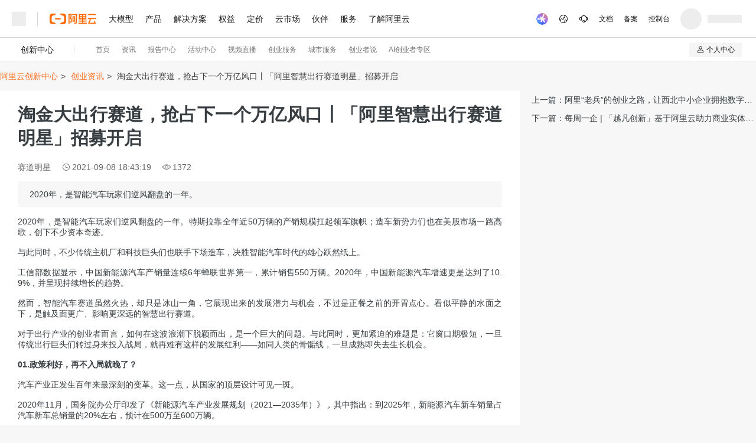

--- FILE ---
content_type: text/html;charset=UTF-8
request_url: https://startup.aliyun.com/info/10285.html
body_size: 10821
content:


<!DOCTYPE html>
<html xmlns="http://www.w3.org/1999/xhtml">
<head>
    <meta charset="utf-8"/>
    <meta http-equiv="X-UA-Compatible" content="IE=edge" />
    <meta name="viewport" content="width=device-width, initial-scale=1" />
    
    <meta name="data-spm" content="a2c6h"/>
    <title>淘金大出行赛道，抢占下一个万亿风口丨「阿里智慧出行赛道明星」招募开启</title>
    <meta name="keywords" content="智慧出行,赛道明星,新能源汽车" />
    <meta name="description" content="2020年，是智能汽车玩家们逆风翻盘的一年。" />
    <meta property="og:title" content="淘金大出行赛道，抢占下一个万亿风口丨「阿里智慧出行赛道明星」招募开启"/>
    <meta property="og:type" content="website"/>
    <meta property="og:description"
          content="2020年，是智能汽车玩家们逆风翻盘的一年。"
    />
    <meta property="og:image" content="https://img.alicdn.com/tfs/TB1qNVdXlGw3KVjSZFDXXXWEpXa-620-620.png"/>
    <meta property="og:url" content="https://startup.aliyun.com/info/10285.html"/>
    <meta name="applicable-device" content="pc,mobile">
    <link rel="canonical" href="https://startup.aliyun.com/info/10285.html"/>
    <link rel="shortcut icon" href="https://img.alicdn.com/tfs/TB1_ZXuNcfpK1RjSZFOXXa6nFXa-32-32.ico" />
    <link rel="stylesheet"
          href="//g.alicdn.com/chuangke/lingxi-aliyun-com-fe-mickey/0.7.35/css/vendor.css"/>
    
        <meta name="nav-config" content="footer=default"/>
        <link rel="stylesheet" href="//g.alicdn.com/aliyun/nav-loader/css/index.css"/>
        <script src="//g.alicdn.com/aliyun/util/1.2.30/index.js"></script>
        <script src="//g.alicdn.com/aliyun/nav-loader/js/index.js"></script>
        <style type="text/css">
            [data-role-topbar] {
                min-height: 114px !important;
            }
            @media (max-width: 768px) {
                [data-role-topbar] {
                    min-height: 50px !important;
                }
            }
        </style>
    
    
        <div >
            <link rel="stylesheet" href="https://g.alicdn.com/code/npm/@ali??hmod-ace-2023-box/0.1.0/index.css,hmod-ace-2023-chuangke-feedback/0.0.9/index.css,hmod-ace-2023-subnav-chuangke/0.0.21/index.css,hmod-aliyun-com-global-nav-search/0.7.15/index.css,hmod-aliyun-com-global-nav/0.3.3/index.css"></link>
        </div>
    
    <link rel="stylesheet"
          href="//g.alicdn.com/chuangke/lingxi-aliyun-com-fe-mickey/0.7.35/css/articleDetail.css"/>
    <script>
        var GLOBAL_CONFIG = {
            "appEnv" : "PRODUCTION",
            "csrf_key" : "p_csrf",
            "csrf_val" : "832cf3f3-7e8d-4051-9a40-b964449b2ebd",
            "infoSite":"STARTUP",
            "rightBannerUrl":"page-source/developer/chuangke/cab/info-right",
            "likeBizCategory":"chuangke-info",
            "articleId":285,
            "likeActionCode":"aliyun-public-like",
            "commentNumBizCategory":"chuangke-info-comment",
            "imageHost": "",
            "hideComment":false,
            "freeGoodsIds": ""
        };
    </script>
    <script type="text/javascript" src="//g.alicdn.com/aliyun/ucc-component-fe/0.2.11/??uccActionBtns.js,commentsNum.js,actionButtons.js"></script>
    <script type="text/javascript" src="//ucc.aliyun.com/sdk/stable/comment.js"></script>
    
</head>
<body  data-spm="11547689"><script type="text/javascript"
id="beacon-aplus"
src="//g.alicdn.com/alilog/mlog/aplus_v2.js"
exparams="category=&userid=&aplus&yunid=&yunpk=&channel="
async>
</script>

        <div id="4b6516950273ae52b62170a035d7d91a"><div class="_18a32969382a277c44015217fbc5cb5a_box"><div class="c97dc5fe8c8f69b0e60edf6a1f709489_pc de5ef2fee09ebcb2b1dcaf0c982523bc_theme bdac01e7d42089a1161e0315c2a68512_reset" data-ai-assistant-text-selection-tooltip="disabled"><header class="b62a767265ae40ce4e5e07aa2336b1be_container   "><button class="_17fcaf1a4ee37405e5ad5fbad24204b4_container _17fcaf1a4ee37405e5ad5fbad24204b4_loading" aria-label="打开菜单" data-spm="d_dashboard_trigger" data-tracker-exp="true"><span class="_17fcaf1a4ee37405e5ad5fbad24204b4_burger "><span class="_17fcaf1a4ee37405e5ad5fbad24204b4_middle"></span></span></button><a href="https://www.aliyun.com/" class="_3f46140aade30bc61f3012933357c477_logo b62a767265ae40ce4e5e07aa2336b1be_logo" data-tracker-content="LOGO" data-spm="d_logo"><svg xmlns="http://www.w3.org/2000/svg" viewBox="0 0 4608 1024" fill="#ff6a00" width="80"><path d="M3266.56 773.12h327.68v-102.4h-327.68v-102.4H3584V35.84H2846.72v532.48h317.44v102.4h-327.68v102.4h327.68v112.64h-353.28v102.4h814.08v-102.4h-353.28v-112.64zM3276.8 138.24h215.04v112.64H3276.8V138.24z m0 215.04h215.04V460.8H3276.8V353.28zM3174.4 460.8h-215.04V353.28H3174.4V460.8z m0-209.92h-215.04V138.24H3174.4v112.64zM537.6 445.44H1075.2v122.88H537.6z"></path><path d="M1341.44 5.12h-353.28L1075.2 128l256 81.92c46.08 15.36 76.8 61.44 76.8 107.52v389.12c0 46.08-30.72 92.16-76.8 107.52l-256 81.92-87.04 122.88h353.28c148.48 0 266.24-117.76 266.24-266.24V276.48c0-148.48-117.76-271.36-266.24-271.36zM276.48 814.08c-46.08-15.36-76.8-61.44-76.8-107.52V317.44c0-46.08 30.72-92.16 76.8-107.52l256-81.92L619.52 5.12H266.24C117.76 5.12 0 128 0 276.48v471.04c0 148.48 117.76 266.24 266.24 266.24h353.28l-87.04-122.88-256-76.8zM2493.44 250.88h-261.12v537.6h261.12V250.88z m-107.52 430.08h-56.32V353.28h56.32v327.68zM1848.32 988.16h102.4V138.24h107.52L1996.8 419.84v102.4h61.44v225.28c0 15.36-10.24 25.6-25.6 25.6h-25.6v102.4h51.2c56.32 0 102.4-46.08 102.4-102.4v-358.4H2099.2l61.44-281.6v-102.4h-312.32v957.44z"></path><path d="M2206.72 138.24H2560v660.48c0 46.08-35.84 87.04-87.04 87.04h-76.8v102.4h107.52c87.04 0 163.84-71.68 163.84-163.84V138.24h35.84v-102.4h-496.64v102.4zM3763.2 40.96h737.28v102.4H3763.2zM4541.44 527.36v-102.4H3727.36v102.4h204.8l-163.84 358.4v102.4h691.2c30.72 0 51.2-25.6 51.2-51.2 0-10.24 0-15.36-5.12-20.48l-87.04-194.56h-112.64l76.8 163.84h-496.64l163.84-358.4h491.52z"></path></svg></a><div class="e76910c82efe8556eb8a6ce6019c5d00_container"><button class="e76910c82efe8556eb8a6ce6019c5d00_controller" data-spm="dscroll-left"><i class="ee52067fb65534cb06d3b35f654f5441_icon ddd10ed9ffa4788f54781e516c4c6560-button_left"></i></button><div class="e76910c82efe8556eb8a6ce6019c5d00_menu-warp"><nav class="_0b0e00051b37611378e027e6ac3a695a_menus"><a class="_2cdcedb5935313401458d214540870bc_menu" href="https://www.aliyun.com/product/tongyi" data-spm="d_menu_0">大模型</a><a class="_2cdcedb5935313401458d214540870bc_menu" href="https://www.aliyun.com/product/list" data-spm="d_menu_1">产品</a><a class="_2cdcedb5935313401458d214540870bc_menu" href="https://www.aliyun.com/solution/tech-solution/" data-spm="d_menu_2">解决方案</a><a class="_2cdcedb5935313401458d214540870bc_menu" href="https://www.aliyun.com/benefit" data-spm="d_menu_3">权益</a><a class="_2cdcedb5935313401458d214540870bc_menu" href="https://www.aliyun.com/price" data-spm="d_menu_4">定价</a><a class="_2cdcedb5935313401458d214540870bc_menu" href="https://market.aliyun.com/" data-spm="d_menu_5">云市场</a><a class="_2cdcedb5935313401458d214540870bc_menu" href="https://partner.aliyun.com/management/v2" data-spm="d_menu_6">伙伴</a><a class="_2cdcedb5935313401458d214540870bc_menu" href="https://www.aliyun.com/service" data-spm="d_menu_7">服务</a><a class="_2cdcedb5935313401458d214540870bc_menu" href="https://www.aliyun.com/about" data-spm="d_menu_8">了解阿里云</a></nav></div><button class="e76910c82efe8556eb8a6ce6019c5d00_controller" data-spm="dscroll-right"><i class="ee52067fb65534cb06d3b35f654f5441_icon ddd10ed9ffa4788f54781e516c4c6560-button_right"></i></button></div><div class="b62a767265ae40ce4e5e07aa2336b1be_search-wrap "><div class="global-nav-search _626567c051250ffe2f303af907d3fc83_global-nav-search"><div class="global-search-container _626567c051250ffe2f303af907d3fc83_global-nav-search-desktop-container"><div class="ff4f4a96a12f52ffbdd0d6adbdb6a2b0_position-desktop-search-container"><div><div class="f6fd7e4d3293f0634b9ac54848c275b7_default-search-panel  f6fd7e4d3293f0634b9ac54848c275b7_hidden-default-search-panel"></div><div class="_3b4f5487091623b0b6852e2b46d2729e_search-recommend-panel  _3b4f5487091623b0b6852e2b46d2729e_hidden-search-recommend-panel"><button class="_4b65cdd64479a2fabe582b8c0789821e_search-no-content " type="button"><div>查看 “</div><div class="_4b65cdd64479a2fabe582b8c0789821e_search-word"></div><div>” 全部搜索结果</div></button></div></div></div></div><div class="_626567c051250ffe2f303af907d3fc83_global-nav-search-mobile-container"><a class="_626567c051250ffe2f303af907d3fc83_search-button" href="https://www.aliyun.com/search?from=h5-global-nav-search"><span role="img" class="_9a1d73bbcd1a80626a31035a12410804_icon _626567c051250ffe2f303af907d3fc83_search-button-icon"><svg width="1em" height="1em" viewBox="0 0 32 32" focusable="false" color="currentColor" fill="currentColor" class="" data-icon="search"><g fill-rule="evenodd" stroke-width="1"><path d="M14,4 C15.3558127,4 16.653362,4.26210485 17.8926477,4.78631455 C19.0891275,5.29241739 20.1485621,6.00666269 21.0709515,6.92905045 C21.9933389,7.8514363 22.7075837,8.91087023 23.213686,10.1073523 C23.7378953,11.3466396 24,12.6441889 24,14 C24,15.3558159 23.737896,16.6533658 23.2136879,17.8926497 C22.838225,18.7802852 22.3482024,19.5924969 21.7436199,20.3292847 L27.7071819,26.2928467 L26.2929688,27.7070599 L20.3294201,21.7435112 C19.592603,22.3481382 18.7803456,22.8381971 17.8926477,23.2136879 C16.6533607,23.737896 15.3558114,24 14,24 C12.6441879,24 11.3466384,23.737896 10.1073513,23.2136879 C8.91087246,22.7075844 7.85143844,21.9933383 6.92904925,21.0709496 C6.00666173,20.1485621 5.29241653,19.0891282 4.78631365,17.8926477 C4.26210455,16.6533613 4,15.3558121 4,14 C4,12.6441879 4.26210451,11.3466388 4.78631353,10.1073527 C5.29241594,8.91087262 6.00666118,7.85143844 6.92904925,6.92905021 C7.85143812,6.00666118 8.91087198,5.2924157 10.1073508,4.78631377 C11.3466366,4.26210459 12.6441863,4 14,4 Z M14,6 C11.7910172,6 9.90543811,6.78108788 8.34326267,8.34326363 C6.78108756,9.90543874 6,11.7910175 6,14 C6,16.2089825 6.78108756,18.0945616 8.34326267,19.6567373 C9.90543779,21.2189124 11.7910169,22 14,22 C16.2089844,22 18.0945635,21.2189128 19.6567373,19.6567383 C21.2189124,18.0945644 22,16.208985 22,14 C22,11.7910175 21.2189124,9.9054389 19.6567373,8.3432641 C18.0945622,6.78108803 16.2089831,6 14,6 Z"></path></g></svg></span></a></div></div></div><div class="_4af07273271b80d6f43a7fc0a40e8124_container"><a class="_4af07273271b80d6f43a7fc0a40e8124_item _2d3ef330b3f8055912d355b9a255bfcf_btn global-nav-ai-assistant" href="https://www.aliyun.com/ai-assistant?displayMode=side" data-spm="dai_assistant" target="_blank"><div class="LogoStyled-aliyun-ai-assistant-rc-8096__sc-1qusfpt-0 cpJKij"><div class="ai-assistant-brand-logo-icon" style="background:no-repeat center/100%  url(https://img.alicdn.com/imgextra/i4/O1CN012X1Rxl1clAgB5waMK_!!6000000003640-2-tps-52-52.png)"><img src="https://img.alicdn.com/imgextra/i2/O1CN01bYc1m81RrcSAyOjMu_!!6000000002165-54-tps-60-60.apng" loading="lazy"/></div><div class="ai-assistant-brand-logo-tooltip "><div class="ai-assistant-logo-tooltip-content">AI 助理</div></div></div></a><button class="_4af07273271b80d6f43a7fc0a40e8124_item bb3dbc2de557f9f2029f50770c77fab9_button"><i class="ee52067fb65534cb06d3b35f654f5441_icon ddd10ed9ffa4788f54781e516c4c6560-intl"></i></button><button class="_4af07273271b80d6f43a7fc0a40e8124_item"><i class="ee52067fb65534cb06d3b35f654f5441_icon ddd10ed9ffa4788f54781e516c4c6560-contact d42d5e3a0d0e018547c66700af2a2030_icon"></i></button><a class="_4af07273271b80d6f43a7fc0a40e8124_item" href="https://help.aliyun.com/" target="_blank" data-spm="d_quick_access_3">文档</a><a class="_4af07273271b80d6f43a7fc0a40e8124_item" href="https://beian.aliyun.com/" target="_blank" data-spm="d_quick_access_4">备案</a><a class="_4af07273271b80d6f43a7fc0a40e8124_item" href="https://home.console.aliyun.com/home/dashboard/ProductAndService" target="_blank" data-spm="d_quick_access_5" rel="nofollow">控制台</a><span class="_05da28cf18b2b6ee04dbfd3ceb5ad3c9_loading _4af07273271b80d6f43a7fc0a40e8124_item"></span></div></header></div><div class="c97dc5fe8c8f69b0e60edf6a1f709489_mobile de5ef2fee09ebcb2b1dcaf0c982523bc_theme bdac01e7d42089a1161e0315c2a68512_reset"></div><div class="_18a32969382a277c44015217fbc5cb5a_box"><div class="_74d7e42f36a6bd5610631bbfb3fca8d6_pc da99d5ca697c2dbaf5daa5c35dacbc46_reset _838c54de0ce88fe6cbf6db922a0d8beb_theme"><div class="c04c5118916b4f9de3dc8de5edb3f0d8_container"><a href="https://startup.aliyun.com/" class="_7426145a616a6969efbd8c3bdae8c6a4_logo" data-spm="d_logo">创新中心</a><div class="_44d5480f6da7328218d4630cb54b3aef_container"><button class="_44d5480f6da7328218d4630cb54b3aef_controller"><i class="ee52067fb65534cb06d3b35f654f5441_icon c0d2b2426f4e619b0e0a3897f1b4cfdb-button_left"></i></button><div class="_44d5480f6da7328218d4630cb54b3aef_menu-warp"><nav class="_58b50e7fa5c7e9e14567a6304d8ae0bd_container"><a href="https://startup.aliyun.com/" class="_58b50e7fa5c7e9e14567a6304d8ae0bd_item _58b50e7fa5c7e9e14567a6304d8ae0bd_link-menu  " target="_self" data-spm="d_menu_0">首页</a><a href="https://startup.aliyun.com/info/" class="_58b50e7fa5c7e9e14567a6304d8ae0bd_item   " target="_self" data-spm="d_menu_1">资讯</a><a href="https://startup.aliyun.com/special/ebook" class="_58b50e7fa5c7e9e14567a6304d8ae0bd_item   " target="_self" data-spm="d_menu_2">报告中心</a><a href="https://startup.aliyun.com/event" class="_58b50e7fa5c7e9e14567a6304d8ae0bd_item   " target="_self" data-spm="d_menu_3">活动中心</a><a href="https://startup.aliyun.com/live/" class="_58b50e7fa5c7e9e14567a6304d8ae0bd_item   " target="_self" data-spm="d_menu_4">视频直播</a><button class="_58b50e7fa5c7e9e14567a6304d8ae0bd_item   " data-spm="d_menu_5">创业服务</button><button class="_58b50e7fa5c7e9e14567a6304d8ae0bd_item   " data-spm="d_menu_6">城市服务</button><button class="_58b50e7fa5c7e9e14567a6304d8ae0bd_item   " data-spm="d_menu_7">创业者说</button><a href="https://startup.aliyun.com/ai/" class="_58b50e7fa5c7e9e14567a6304d8ae0bd_item   " target="_self" data-spm="d_menu_8">AI创业者专区</a></nav></div><button class="_44d5480f6da7328218d4630cb54b3aef_controller"><i class="ee52067fb65534cb06d3b35f654f5441_icon c0d2b2426f4e619b0e0a3897f1b4cfdb-button_right"></i></button></div><div class="c04c5118916b4f9de3dc8de5edb3f0d8_right-panel"><div class="_552cec83e378491d7263588e5b7c3214_rightPanel" data-spm="sub-nav-startup-custom"><a class="_552cec83e378491d7263588e5b7c3214_rightPanelName" target="_blank" href="https://startup.aliyun.com/home/user" data-spm="d_custom_0"><img class="_552cec83e378491d7263588e5b7c3214_rightPanelIcon" alt="小图标" src="https://img.alicdn.com/imgextra/i3/O1CN01kf8CcX1my81hbsCtt_!!6000000005022-55-tps-32-32.svg" loading="lazy"/>个人中心</a><div class="_552cec83e378491d7263588e5b7c3214_rightPanelSubList"><a class="_552cec83e378491d7263588e5b7c3214_rightPanelSubListItem" target="_blank" href="https://startup.aliyun.com/home/user" data-tracker-exp="true" data-spm="d_0_main_0"><img class="_552cec83e378491d7263588e5b7c3214_rightPanelSubListItemIcon" alt="小图标" src="https://img.alicdn.com/imgextra/i4/O1CN01hTL4hW21iky8zgFwy_!!6000000007019-55-tps-32-32.svg" loading="lazy"/>个人信息</a><a class="_552cec83e378491d7263588e5b7c3214_rightPanelSubListItem" target="_blank" href="https://startup.aliyun.com/home/project" data-tracker-exp="true" data-spm="d_0_main_1"><img class="_552cec83e378491d7263588e5b7c3214_rightPanelSubListItemIcon" alt="小图标" src="https://img.alicdn.com/imgextra/i1/O1CN01Hrew7M24nk83eVM9n_!!6000000007436-55-tps-32-32.svg" loading="lazy"/>我的项目</a><a class="_552cec83e378491d7263588e5b7c3214_rightPanelSubListItem" target="_blank" href="https://startup.aliyun.com/home/product" data-tracker-exp="true" data-spm="d_0_main_2"><img class="_552cec83e378491d7263588e5b7c3214_rightPanelSubListItemIcon" alt="小图标" src="https://img.alicdn.com/imgextra/i2/O1CN01aj9J921LY1pXYDF7g_!!6000000001310-55-tps-32-32.svg" loading="lazy"/>产品服务</a><a class="_552cec83e378491d7263588e5b7c3214_rightPanelSubListItem" target="_blank" href="https://startup.aliyun.com/home/guide" data-tracker-exp="true" data-spm="d_0_main_3"><img class="_552cec83e378491d7263588e5b7c3214_rightPanelSubListItemIcon" alt="小图标" src="https://img.alicdn.com/imgextra/i4/O1CN01tIHt2v1NzAX1TI31w_!!6000000001640-55-tps-32-32.svg" loading="lazy"/>创业通介绍</a></div></div></div></div></div><div class="_74d7e42f36a6bd5610631bbfb3fca8d6_mobile da99d5ca697c2dbaf5daa5c35dacbc46_reset _838c54de0ce88fe6cbf6db922a0d8beb_theme"></div><div class="ace-common-ad-dialog"><style>.aliyun-service-contact-us { z-index: 301 !important}</style><style>[data-component-name=&quot;@ali/hmod-ace-common-ad-dialog&quot;] { display: none }</style></div></div></div></div>
    

<div class="article-detail">
    <h1 class="dev-seo-tag">淘金大出行赛道，抢占下一个万亿风口丨「阿里智慧出行赛道明星」招募开启</h1>
    <div class="chuangke-nav">
        <a class="nav-item" href="/">阿里云创新中心</a>&gt;
        <a class="nav-item" href="/info">创业资讯</a>&gt;
        <a class="nav-item" url="/info/10285.html">淘金大出行赛道，抢占下一个万亿风口丨「阿里智慧出行赛道明星」招募开启</a>
    </div>
    <div class="info-container">
        <div class="left-content">
            <div id="action-btns"></div>
            <div class="detail-box">
                <h2>淘金大出行赛道，抢占下一个万亿风口丨「阿里智慧出行赛道明星」招募开启</h2>
                <div class="detail-info">
                    <span class="author">赛道明星</span>
                    <span class="date">2021-09-08 18:43:19</span>
                    <span class="count">1372</span>
                </div>
                

                <div class="detail-abstract">2020年，是智能汽车玩家们逆风翻盘的一年。</div>
                <div class="detail-text markdown-body"><p>2020年，是智能汽车玩家们逆风翻盘的一年。特斯拉靠全年近50万辆的产销规模扛起领军旗帜；造车新势力们也在美股市场一路高歌，创下不少资本奇迹。</p>
<p>与此同时，不少传统主机厂和科技巨头们也联手下场造车，决胜智能汽车时代的雄心跃然纸上。</p>
<p>工信部数据显示，中国新能源汽车产销量连续6年蝉联世界第一，累计销售550万辆。2020年，中国新能源汽车增速更是达到了10.9%，并呈现持续增长的趋势。</p>
<p>然而，智能汽车赛道虽然火热，却只是冰山一角，它展现出来的发展潜力与机会，不过是正餐之前的开胃点心。看似平静的水面之下，是触及面更广、影响更深远的智慧出行赛道。</p>
<p>对于出行产业的创业者而言，如何在这波浪潮下脱颖而出，是一个巨大的问题。与此同时，更加紧迫的难题是：它窗口期极短，一旦传统出行巨头们转过身来投入战局，就再难有这样的发展红利——如同人类的骨骺线，一旦成熟即失去生长机会。</p>
<p><strong>01.政策利好，再不入局就晚了？</strong></p>
<p>汽车产业正发生百年来最深刻的变革。这一点，从国家的顶层设计可见一斑。</p>
<p>2020年11月，国务院办公厅印发了《新能源汽车产业发展规划（2021—2035年）》，其中指出：到2025年，新能源汽车新车销量占汽车新车总销量的20%左右，预计在500万至600万辆。</p>
<p>在这个过程中，智能网联、自动驾驶、静态交通、智能制造、数字营销等，也给百年汽车业带来了前所未有的数字化颠覆。</p>
<p>其中，智能网联和自动驾驶是智慧出行落地的大方向之一。而敏锐的城市已经押上了筹码。</p>
<p>截至目前，北京、上海、广州、深圳、杭州、长沙等全国40多个城市都制定了智能网联汽车道路测试相关政策，上海、深圳等地也已颁发智能网联汽车示范应用或自动驾驶商用牌照。同时，北京市挂出了“智能车联开放道路”标牌，“能思考”“会说话”的道路在北京多达40公里，覆盖36个路口。</p>
<p>在变革的十字路口，智慧出行成了聚光灯下的明星赛道。争抢为数不多的进场门票，成了全产业链上下游公司眼下最重要的事。</p>
<div class="hljs-center">
<p><strong>与阿里巴巴一起洞察行业新风向</strong></p>
<p><strong>引领产业新未来</strong></p>
<p><strong>扫码了解更多详情</strong></p>
</div>
<div class="hljs-center">
<p><img src="https://chuangke.alibabausercontent.com/isv-image/95c623e921cf49fdab2710b5d794bcce.jpg" alt="image.png" /></p>
</div>
<p><strong>02.拿下高成长性热门赛道，阿里布局「智慧出行」</strong></p>
<p>值得注意的是，处于这场出行革命最前沿的中国，拥有广泛的用户基础，用户对数字产品的高接受度也成为助力变革的利好因素。</p>
<p>传统的出行领域商业模式，以汽车硬件生命周期为中心，对比来看，未来出行的商业模式将聚焦在智慧出行。而出行行业的颠覆者，通常来自互联网巨头的数字生态系统，或是与这些生态系统有合作关系的公司。</p>
<p>以阿里巴巴为例，其在过去的几个月里密集布局智慧出行赛道：</p>
<ol>
<li>
<p>2020年12月，中国信通院与阿里云签约，双方将在智慧交通、车路协同、自动驾驶、智慧出行等领域展开合作，促进车联网在城市交通、高速公路、机场、港口、物流、汽车相关领域的产业落地，助力建设国家级车联网先导区，推动形成新兴技术的产业生态；</p>
</li>
<li>
<p>2020年12月，上汽集团出行平台享道出行获得阿里和宁德时代的战略投资，各方将在自动驾驶、新能源、数据技术以及差异化模式探索等方面展开深度合作；</p>
</li>
<li>
<p>2020年11月，昆明市政府携手阿里云打造智慧交通体系。依托阿里云的智慧交通项目，做好智慧交通规划顶层设计，为昆明交通注入“新大脑”，提供智慧交管、智慧调度、智慧出行、智慧停车等解决方案；</p>
</li>
<li>
<p>2020年10月，斑马“小跟斑”入园，阿里迎来智慧出行新物种。“小跟斑”的核心任务是为用户和车、城市与道路之间建立全新的智慧连接方式，打造最完美的智慧出行体验；</p>
</li>
<li>
<p>2020年9月，宇通发布“城市级”智慧出行整体解决方案——WITGO，携手阿里等共建智慧城市；</p>
</li>
<li>
<p>2019年8月，阿里云、千方科技、高德地图联合发布了“千方阿里云城市大脑·交管联合解决方案”，通过算力算法、交通大数据、公安交通管理业务理解和交通服务窗口等优势资源，全面参与了公安交通管理大数据应用建设；</p>
<p>……</p>
</li>
</ol>
<p>密集的发布背后，阿里巴巴有一颗坚定持续投入智慧出行赛道的心。</p>
<p>未来，随着出行变得越来越智能，赛道的上下游产业链只会变得越来越长、越来越复杂，参与其中的玩家不仅包括传统意义上的出行服务商、车企、网络及通信服务商，还将包括车联网公司、地图商及定位系统提供商、云计算服务商等等。</p>
<p>在时代剧变的激流面前，只有认清形势并做好迎接浪潮的准备，才能在未来立于不败之地。</p>
<p><strong>03.助力全产业链从业者，抓住机会</strong></p>
<p>赛道风起云涌、千变万幻，携手同行、互通互联是上佳解题方案。</p>
<p>为了让智慧出行全产业链从业者更清晰地理解现状、把握机会，由阿里云主办、36氪协办的「阿里智慧出行赛道明星」招募正式拉开帷幕——</p>
<p>甄选30位智慧出行领域创新企业创始人汇聚一堂、融合创新，通过3次3天3夜的团队集训，帮助创始人们走进阿里巴巴，链接智慧出行行业生态直通资源。</p>
<p>期间将有数十位业务、技术高管及专家现场授课，围绕出行产业特色发展战略、出行产业趋势与政策、智联时代下的颠覆式创新、市场选择与规模化扩张、高效率资本运作模式等多项专题课程展开教学。</p>
<p>此外，百余家投资机构资源池全面开放，优秀企业可获路演机会，精准对接融资需求的同时，获阿里智慧出行生态365天全周期资源赋能。</p>
<p><img src="https://chuangke.alibabausercontent.com/isv-image/15dcd15a25d9483eb9140ea173e10cd1.jpg" alt="image.png" /></p>
</div>
                
                <div class="markdown-body"></div>
                <div class="detail-state">
                    <span>版权声明：</span>
                    创新中心创新赋能平台中，除来源为“创新中心”的文章外，其余转载文章均来自所标注的来源方，版权归原作者或来源方所有，且已获得相关授权，若作者版权声明的或文章从其它站转载而附带有原所有站的版权声明者，其版权归属以附带声明为准。其他任何单位或个人转载本网站发表及转载的文章，均需经原作者同意。如果您发现本平台中有涉嫌侵权的内容，可填写<a
                        href="https://yida.alibaba-inc.com/o/article/copyright" target="_blank">「投诉表单」</a>进行举报，一经查实，本平台将立刻删除涉嫌侵权内容。
                </div>
                
            </div>
            <div class="comment-box">
                <div id="comment"></div>
            </div>
            <script >
                let uc = new UccComment({
                    container: '#comment',
                    bizCategory: 'chuangke-info-comment',
                    objectId: GLOBAL_CONFIG.articleId,
                    subBizCategory: 'chuangke-info-comment-reply',
                    actionBizCategory: 'chuangke-info-comment',
                    actionCode: 'aliyun-public-like',
                    subActionBizCategory: 'chuangke-info-comment-reply',
                    subActionCode: 'aliyun-public-like',
                    subLimit: 5,
                    useDefaultBizCategory: true,
                });
                uc.render();
            </script>
            <div class="word-btn-h5">
                
                <div>上一篇：<a href="/info/10284.html">阿里“老兵”的创业之路，让西北中小企业拥抱数字化时代</a></div>
                
                <div>下一篇：<a href="/info/10286.html">每周一企 | 「越凡创新」基于阿里云助力商业实体升级智慧服务新体验</a></div>
            </div>
        </div>
        <div class="right-side">
            <div id="info-right"></div>
            <div class="word-btn">
                
                <a href="/info/10284.html">上一篇：<span>阿里“老兵”的创业之路，让西北中小企业拥抱数字化时代</span></a>
                
                <a href="/info/10286.html">下一篇：<span>每周一企 | 「越凡创新」基于阿里云助力商业实体升级智慧服务新体验</span></a>
            </div>
        </div>
    </div>
</div>



        <script type="text/javascript" src="//alinw.alicdn.com/platform/c/jquery/1.11.3/dist/jquery.min.js"></script>
        <script defer="defer" src="//g.alicdn.com/aliyun/perf/js/index.js"></script>
        <script>
            $(document).ready(function(){
                window.ALIYUN_PERF.reportPerfWhenStatic();
            });
        </script>

    
<div data-role-footer="default"></div>

        
            
                <script type="text/javascript" src="https://g.alicdn.com/code/npm/@ali/??biu-loader/0.1.2/index.js,hmod-preact/0.0.1/index.js,hmod-preact-hooks/0.0.1/index.js,hmod-preact-compat/0.0.1/index.js,hmod-preact-bridge/0.1.4/index.js,hmod-ace-service-loader/0.1.1/index.js"></script>
            
            
                <script type="text/javascript" src="https://g.alicdn.com/aliyun-com/lowcode-engine/0.1.73/renderer/build/js/index.js"></script>
            
            
                <script type="text/javascript" src="https://g.alicdn.com/code/npm/@ali??hmod-ace-2023-box/0.1.0/index.js,hmod-ace-2023-chuangke-feedback/0.0.9/index.js,hmod-ace-2023-subnav-chuangke/0.0.21/index.js,hmod-aliyun-com-floating-toolbar/0.2.4/index.js,hmod-aliyun-com-global-nav-search/0.7.15/index.js,hmod-aliyun-com-global-nav/0.3.3/index.js,hmod-lowcode-normal-page/0.1.0/index.js"></script>
            
            
                <script type="text/javascript" src="https://cloud-assets.alicdn.com/lowcode/entry/prod/4b6516950273ae52b62170a035d7d91a.js"></script>
            
            
                <script type="text/javascript" src="https://cloud-assets.alicdn.com/website.js"></script>
            
        
    
<script type="text/javascript"
        src="//g.alicdn.com/chuangke/lingxi-aliyun-com-fe-mickey/0.7.35/js/vendor.js"></script>
<script type="text/javascript"
        src="//g.alicdn.com/chuangke/lingxi-aliyun-com-fe-mickey/0.7.35/js/articleDetail.js"></script>

<!--<script src="//cloud-assets.alicdn.com/website.js" crossorigin></script>-->
<script src="//g.alicdn.com/aes/??tracker/3.3.3/index.js,tracker-plugin-pv/3.0.5/index.js,tracker-plugin-event/3.0.0/index.js,tracker-plugin-jserror/3.0.3/index.js,tracker-plugin-api/3.1.3/index.js,tracker-plugin-resourceError/3.0.4/index.js,tracker-plugin-perf/3.1.0/index.js,tracker-plugin-eventTiming/3.0.0/index.js,tracker-plugin-longtask/3.0.1/index.js,tracker-plugin-blank/3.0.1/index.js,tracker-plugin-autolog/3.0.3/index.js" crossorigin></script>
<script>
    const aes = new AES({
        pid: "f8hD7i",
        user_type: "6",
        uid: (function getUID(){
            var cpk=document.cookie.match(/login_current_pk=(.*?);/);
            var pk=document.cookie.match(/login_aliyunid_pk=(.*?);/);
            return cpk&&cpk.length===2?cpk[1]:pk&&pk.length===2?pk[1]:"";
        })()
    });
    const plugins = aes.use([AESPluginPV,AESPluginEvent,AESPluginJSError,AESPluginAPI,AESPluginResourceError,AESPluginPerf,AESPluginEventTiming,AESPluginLongTask,AESPluginBlank,AESPluginAutolog])
</script>
</body>

</html>


--- FILE ---
content_type: text/css
request_url: https://g.alicdn.com/code/npm/@ali??hmod-ace-2023-box/0.1.0/index.css,hmod-ace-2023-chuangke-feedback/0.0.9/index.css,hmod-ace-2023-subnav-chuangke/0.0.21/index.css,hmod-aliyun-com-global-nav-search/0.7.15/index.css,hmod-aliyun-com-global-nav/0.3.3/index.css
body_size: 17145
content:
._18a32969382a277c44015217fbc5cb5a_box{--pc-p-t: 0;--pc-p-r: 0;--pc-p-b: 0;--pc-p-l: 0;--pc-m-t: 0;--pc-m-r: 0;--pc-m-b: 0;--pc-m-l: 0;--pc-bg: none;--h5-p-t: 0;--h5-p-r: 0;--h5-p-b: 0;--h5-p-l: 0;--h5-m-t: 0;--h5-m-r: 0;--h5-m-b: 0;--h5-m-l: 0;--h5-bg: none;padding:var(--pc-p-t) var(--pc-p-r) var(--pc-p-b) var(--pc-p-l);margin:var(--pc-m-t) var(--pc-m-r) var(--pc-m-b) var(--pc-m-l);background-color:var(--pc-bg)}@media only screen and (max-width: 1055px){._18a32969382a277c44015217fbc5cb5a_box{padding:var(--h5-p-t) var(--h5-p-r) var(--h5-p-b) var(--h5-p-l);margin:var(--h5-m-t) var(--h5-m-r) var(--h5-m-b) var(--h5-m-l);background-color:var(--h5-bg)}}
.head-modal-wrapper{z-index:1001;position:fixed;display:flex;top:0;left:0;width:100%;height:100%}.head-modal-wrapper.hidden{pointer-events:none;z-index:-1;transition:z-index 0s .3s}.head-modal-wrapper.hidden .head-modal-backdrop{opacity:0}.head-modal-wrapper.hidden .head-modal-dialog .head-modal-main{bottom:70px;opacity:0}.head-modal-wrapper .head-modal-backdrop{position:absolute;width:100%;height:100%;background-color:#00000073;opacity:1;transition:opacity .3s}.head-modal-wrapper .head-modal-dialog{width:100%;height:100%;display:flex;justify-content:center;align-items:center}.head-modal-wrapper .head-modal-dialog .head-modal-main{position:relative;bottom:0;opacity:1;transition:bottom .3s,opacity .3s}.head-modal-wrapper .head-modal-dialog .head-modal-main .head-modal-close-btn{position:absolute;top:-30px;right:0;cursor:pointer}.head-modal-wrapper .head-modal-dialog .head-modal-main .head-modal-close-btn:before{font-family:AceIcon;color:#fff;text-shadow:#111 0 0 5px;width:16px;height:16px;font-size:16px;line-height:16px;content:"\e626"}.head-modal-wrapper .head-modal-dialog .head-modal-main img{max-width:93vw;max-height:50vw;width:480px}@media (max-width: 1055px){.head-modal-wrapper .head-modal-dialog .head-modal-main img{width:100vw}}.ace-common-ad-dialog .developer-fixed-visit{position:fixed;left:20px;bottom:20px;width:100px;z-index:500;cursor:pointer}.ace-common-ad-dialog .developer-fixed-visit.hidden{display:none}.ace-common-ad-dialog .developer-fixed-visit>img{width:100px}@media only screen and (max-width: 1055px){.ace-common-ad-dialog .developer-fixed-visit .developer-fixed-visit{right:15px;width:50px;bottom:80px}.ace-common-ad-dialog .developer-fixed-visit .developer-fixed-visit>img{width:50px}}.ace-common-ad-dialog .right-guide-window{font-size:14px;z-index:500;position:fixed;right:20px;bottom:150px}@media (max-width: 1055px){.ace-common-ad-dialog .right-guide-window{display:none}}.ace-common-ad-dialog .right-guide-window .guide-list{width:48px;box-shadow:0 2px 15px #0001;border-radius:999px;position:relative;padding:8px 0;background:center / cover no-repeat #fff;color:#3d3d3d}.ace-common-ad-dialog .right-guide-window .guide-list:not(:last-of-type){margin-bottom:10px}.ace-common-ad-dialog .right-guide-window .guide-list .guide-list-item{color:inherit;display:block;text-decoration:none;padding:8px 0;width:100%;writing-mode:vertical-rl;line-height:48px;letter-spacing:5px;text-align:center;position:relative}.ace-common-ad-dialog .right-guide-window .guide-list .guide-list-item:not(:last-of-type):after{content:"";position:absolute;bottom:0;left:14px;width:20px;height:1px;background:#ededed}.ace-common-ad-dialog .cty-score-window{font-size:12px;z-index:500;position:fixed;right:-4px;bottom:430px;width:100px;height:100px;background:url(https://img.alicdn.com/imgextra/i3/O1CN01YqXoUi22bFvKF3gkn_!!6000000007138-2-tps-522-513.png);background-size:133% 130%;background-position:center;color:#fff;text-align:center}@media (max-width: 1055px){.ace-common-ad-dialog .cty-score-window{bottom:130px!important}}.ace-common-ad-dialog .cty-score-window .top-a,.ace-common-ad-dialog .cty-score-window .top-b{width:100%;position:absolute;left:0;line-height:1.5}.ace-common-ad-dialog .cty-score-window .top-a{top:22%;font-weight:600;font-size:24px}.ace-common-ad-dialog .cty-score-window .top-a span{font-size:26px}.ace-common-ad-dialog .cty-score-window .top-b{top:20%;font-size:14px}.ace-common-ad-dialog .cty-score-window .top-b span{color:#ff0;margin-right:2px}.ace-common-ad-dialog .cty-score-window .bottom{color:#fff!important;position:absolute;bottom:14%;width:100%;font-size:12px;line-height:1.5;left:0}
:root{--sub-nav-height: 40px}@media only screen and (max-width: 1055px){._74d7e42f36a6bd5610631bbfb3fca8d6_pc{display:none}}@media only screen and (min-width: 1056px){._74d7e42f36a6bd5610631bbfb3fca8d6_mobile{display:none}}.da99d5ca697c2dbaf5daa5c35dacbc46_reset{font-family:pingfang SC,helvetica neue,arial,hiragino sans gb,microsoft yahei ui,microsoft yahei,simsun,sans-serif;-webkit-font-smoothing:antialiased;color:var(--primary-color)}.da99d5ca697c2dbaf5daa5c35dacbc46_reset *{box-sizing:border-box}.da99d5ca697c2dbaf5daa5c35dacbc46_reset a{color:var(--primary-color);text-decoration:none}.da99d5ca697c2dbaf5daa5c35dacbc46_reset a:link,.da99d5ca697c2dbaf5daa5c35dacbc46_reset a:visited{color:var(--primary-color)}.da99d5ca697c2dbaf5daa5c35dacbc46_reset a:hover,.da99d5ca697c2dbaf5daa5c35dacbc46_reset a:active{color:var(--active-color);text-decoration:none;-webkit-tap-highlight-color:transparent}.da99d5ca697c2dbaf5daa5c35dacbc46_reset button{background-color:transparent;border:none}.da99d5ca697c2dbaf5daa5c35dacbc46_reset button:active,.da99d5ca697c2dbaf5daa5c35dacbc46_reset button:focus{outline:none;-webkit-tap-highlight-color:transparent}.da99d5ca697c2dbaf5daa5c35dacbc46_reset h3,.da99d5ca697c2dbaf5daa5c35dacbc46_reset h4,.da99d5ca697c2dbaf5daa5c35dacbc46_reset h5,.da99d5ca697c2dbaf5daa5c35dacbc46_reset p{margin:0}._838c54de0ce88fe6cbf6db922a0d8beb_theme{--primary-bg: #FFF;--primary-active-bg: #FAFAFA;--secondary-bg: #F8FAFF;--secondary-active-bg: #E2ECFE;--primary-color: #181818;--secondary-color: #999;--link-color: #1366EC;--active-color: #1366EC;--inverse-color: #FFF;--border-color: #D8D8D8}@media only screen and (max-width: 1055px){._838c54de0ce88fe6cbf6db922a0d8beb_theme{--primary-color: #262626}}._838c54de0ce88fe6cbf6db922a0d8beb_scrollbar::-webkit-scrollbar{width:4px}._838c54de0ce88fe6cbf6db922a0d8beb_scrollbar::-webkit-scrollbar-thumb{background-color:#ebeef5;border-radius:2px}._838c54de0ce88fe6cbf6db922a0d8beb_scrollbar::-webkit-scrollbar-track{background-color:transparent}.c04c5118916b4f9de3dc8de5edb3f0d8_container{display:flex;height:40px;background-color:#fff;box-shadow:inset 0 -1px #ededed}.c04c5118916b4f9de3dc8de5edb3f0d8_right-panel{margin-right:24px}._7426145a616a6969efbd8c3bdae8c6a4_logo{position:relative;min-width:126px;padding:0 24px;text-align:center;font-size:14px;font-weight:500;line-height:40px}._7426145a616a6969efbd8c3bdae8c6a4_logo:after{content:" ";position:absolute;top:14px;right:0;height:12px;border-left:1px solid #d8d8d8}._58b50e7fa5c7e9e14567a6304d8ae0bd_container{display:flex;transition:transform .3s ease-out}._58b50e7fa5c7e9e14567a6304d8ae0bd_item{position:relative;font-size:12px;margin-left:20px;line-height:40px;color:#717171!important;white-space:nowrap}._58b50e7fa5c7e9e14567a6304d8ae0bd_item:hover,._58b50e7fa5c7e9e14567a6304d8ae0bd_item._58b50e7fa5c7e9e14567a6304d8ae0bd_open{color:var(--active-color)!important}._58b50e7fa5c7e9e14567a6304d8ae0bd_item:hover:after,._58b50e7fa5c7e9e14567a6304d8ae0bd_item._58b50e7fa5c7e9e14567a6304d8ae0bd_open:after{content:" ";position:absolute;left:50%;top:30px;margin-left:-2.5px;width:3.5px;height:3.5px;border-style:solid;border-color:var(--active-color);border-width:1px 1px 0 0;transform-origin:center center;transform:rotate(-45deg)}._58b50e7fa5c7e9e14567a6304d8ae0bd_link-menu:after{display:none}._58b50e7fa5c7e9e14567a6304d8ae0bd_current{color:var(--active-color)!important}._58b50e7fa5c7e9e14567a6304d8ae0bd_dropdown-panel{left:0;right:0;background:var(--primary-bg);box-shadow:0 10px 15px #0000001a}._0c06c7a5db3ab6c2a66f3c68424f521e_container{position:fixed;z-index:999}.acbfe4162e34d7d3468a02ff34231038_container{display:flex}.acbfe4162e34d7d3468a02ff34231038_close{position:absolute;top:14px;right:12px;width:30px;height:30px;line-height:30px;text-align:center;background-color:transparent;border:none;color:var(--secondary-color)}.acbfe4162e34d7d3468a02ff34231038_close:hover{color:var(--active-color)}.ee52067fb65534cb06d3b35f654f5441_icon{font-family:aliyun-2023-nav!important;font-size:16px;font-style:normal;-webkit-font-smoothing:antialiased;-moz-osx-font-smoothing:grayscale}@font-face{font-family:aliyun-2023-nav;src:url(//at.alicdn.com/t/a/font_4165067_rzr4k3cjrug.woff2?t=1727243879393) format("woff2"),url(//at.alicdn.com/t/a/font_4165067_rzr4k3cjrug.woff?t=1727243879393) format("woff"),url(//at.alicdn.com/t/a/font_4165067_rzr4k3cjrug.ttf?t=1727243879393) format("truetype")}.c0d2b2426f4e619b0e0a3897f1b4cfdb-arrow_right:before{content:"\e76a"}.c0d2b2426f4e619b0e0a3897f1b4cfdb-warning_fill:before{content:"\e7bd"}.c0d2b2426f4e619b0e0a3897f1b4cfdb-daohang:before{content:"\e64d"}.c0d2b2426f4e619b0e0a3897f1b4cfdb-quanyiguanli:before{content:"\e648"}.c0d2b2426f4e619b0e0a3897f1b4cfdb-tijiaofankui:before{content:"\e649"}.c0d2b2426f4e619b0e0a3897f1b4cfdb-bangzhuwendang:before{content:"\e64c"}.c0d2b2426f4e619b0e0a3897f1b4cfdb-huodongremai-nor:before{content:"\e64a"}.c0d2b2426f4e619b0e0a3897f1b4cfdb-shouye-nor:before{content:"\e64b"}.c0d2b2426f4e619b0e0a3897f1b4cfdb-message:before{content:"\e6fd"}.c0d2b2426f4e619b0e0a3897f1b4cfdb-screen_check:before{content:"\e6fc"}.c0d2b2426f4e619b0e0a3897f1b4cfdb-chat:before{content:"\e6eb"}.c0d2b2426f4e619b0e0a3897f1b4cfdb-order:before{content:"\e814"}.c0d2b2426f4e619b0e0a3897f1b4cfdb-comment_lines:before{content:"\e848"}.c0d2b2426f4e619b0e0a3897f1b4cfdb-delete:before{content:"\e7f3"}.c0d2b2426f4e619b0e0a3897f1b4cfdb-checkmark:before{content:"\e7ba"}.c0d2b2426f4e619b0e0a3897f1b4cfdb-button_left:before{content:"\e76c"}.c0d2b2426f4e619b0e0a3897f1b4cfdb-button_right:before{content:"\e771"}.c0d2b2426f4e619b0e0a3897f1b4cfdb-edit:before{content:"\e6d7"}.c0d2b2426f4e619b0e0a3897f1b4cfdb-contact:before{content:"\e6d8"}.c0d2b2426f4e619b0e0a3897f1b4cfdb-document:before{content:"\e6d9"}.c0d2b2426f4e619b0e0a3897f1b4cfdb-intl:before{content:"\e6da"}.c0d2b2426f4e619b0e0a3897f1b4cfdb-search:before{content:"\e6db"}.c0d2b2426f4e619b0e0a3897f1b4cfdb-account:before{content:"\e6dc"}.c0d2b2426f4e619b0e0a3897f1b4cfdb-authentication:before{content:"\e6dd"}.c0d2b2426f4e619b0e0a3897f1b4cfdb-close:before{content:"\e6df"}.c0d2b2426f4e619b0e0a3897f1b4cfdb-cost:before{content:"\e6e1"}.c0d2b2426f4e619b0e0a3897f1b4cfdb-copy:before{content:"\e6e2"}.c0d2b2426f4e619b0e0a3897f1b4cfdb-document1:before{content:"\e6e3"}.c0d2b2426f4e619b0e0a3897f1b4cfdb-edit1:before{content:"\e6e4"}.c0d2b2426f4e619b0e0a3897f1b4cfdb-intl1:before{content:"\e6e5"}.c0d2b2426f4e619b0e0a3897f1b4cfdb-link:before{content:"\e6e6"}.c0d2b2426f4e619b0e0a3897f1b4cfdb-put_away:before{content:"\e6e7"}.c0d2b2426f4e619b0e0a3897f1b4cfdb-phone:before{content:"\e6e8"}.c0d2b2426f4e619b0e0a3897f1b4cfdb-search1:before{content:"\e6e9"}.c0d2b2426f4e619b0e0a3897f1b4cfdb-user:before{content:"\e6ea"}._4750b6c0ec0fadb5d91f92fe4e89fe0a_column{margin-right:32px}._4750b6c0ec0fadb5d91f92fe4e89fe0a_column:last-child{margin-right:0}._7b008fc39f3f9af1c012bbc310a2ddbd_summary{width:264px;padding:32px 0;background-color:var(--secondary-bg);overflow-x:hidden;overflow-y:auto}._7b008fc39f3f9af1c012bbc310a2ddbd_title{font-size:22px;font-weight:600;line-height:32px;margin:0 48px!important;color:var(--primary-color)}._7b008fc39f3f9af1c012bbc310a2ddbd_title ._7b008fc39f3f9af1c012bbc310a2ddbd_icon{margin-left:8px;vertical-align:2px}._7b008fc39f3f9af1c012bbc310a2ddbd_desc{font-size:14px;line-height:24px;margin:24px 48px 0!important;color:var(--secondary-color)}._7b008fc39f3f9af1c012bbc310a2ddbd_detail{flex:1;padding:36px 48px 36px 40px;overflow-x:hidden;overflow-y:auto;background-color:var(--primary-bg)}._1359bc36739bac5989f9fac7db450d68_category{padding-bottom:38px}._1359bc36739bac5989f9fac7db450d68_category:last-child{padding-bottom:0}._1359bc36739bac5989f9fac7db450d68_category ._1359bc36739bac5989f9fac7db450d68_title{font-size:16px;font-weight:600;line-height:24px;margin-bottom:20px!important}._1359bc36739bac5989f9fac7db450d68_sub-category{margin-bottom:24px}._1359bc36739bac5989f9fac7db450d68_sub-category ._1359bc36739bac5989f9fac7db450d68_title{font-size:14px;font-weight:600;line-height:20px;margin-bottom:16px!important;color:var(--primary-color)}._1359bc36739bac5989f9fac7db450d68_icon{font-size:12px!important;font-weight:400;margin-left:8px;vertical-align:1px}._1359bc36739bac5989f9fac7db450d68_item{display:block;width:fit-content;font-size:13px;line-height:20px;margin-bottom:16px}._1359bc36739bac5989f9fac7db450d68_item:last-child{margin-bottom:0}.ef3f497bbdf2b586236b37344fa5354a_column{margin-right:32px}.ef3f497bbdf2b586236b37344fa5354a_column:last-child{margin-right:0}.ef3f497bbdf2b586236b37344fa5354a_item{display:block;margin-bottom:38px}.ef3f497bbdf2b586236b37344fa5354a_item:last-child{margin-bottom:0}.ef3f497bbdf2b586236b37344fa5354a_item:hover .ef3f497bbdf2b586236b37344fa5354a_title{color:var(--active-color)!important}.ef3f497bbdf2b586236b37344fa5354a_title{font-size:16px;font-weight:600;line-height:24px}.ef3f497bbdf2b586236b37344fa5354a_title .ef3f497bbdf2b586236b37344fa5354a_icon{font-size:12px;font-weight:400;margin-left:8px;vertical-align:1px}.ef3f497bbdf2b586236b37344fa5354a_desc{font-size:12px;line-height:20px;margin-top:8px!important;color:var(--secondary-color);white-space:nowrap;overflow:hidden;text-overflow:ellipsis}.ce35cdf234cb85271d07249f75e3a4f1_container{display:flex}.ce35cdf234cb85271d07249f75e3a4f1_column{flex:1;overflow:hidden}._3d93cbd5185f14606f75b1eae3f7fe90_container{padding:24px;background-color:#fff;box-shadow:0 10px 15px #0000001a}._3d93cbd5185f14606f75b1eae3f7fe90_item{display:block;font-size:13px;line-height:20px;margin-top:16px}._3d93cbd5185f14606f75b1eae3f7fe90_item:first-child{margin-top:0}._157b3f6b2533b6c89554de185428d5b8_category{padding-bottom:38px}._157b3f6b2533b6c89554de185428d5b8_category:last-child{padding-bottom:0}._157b3f6b2533b6c89554de185428d5b8_category ._157b3f6b2533b6c89554de185428d5b8_title{font-size:16px;font-weight:600;line-height:24px;margin-bottom:20px!important}._157b3f6b2533b6c89554de185428d5b8_icon{font-size:12px!important;font-weight:400;margin-left:8px;vertical-align:1px}._157b3f6b2533b6c89554de185428d5b8_item{display:block;width:fit-content;font-size:13px;line-height:20px;margin-bottom:16px}._157b3f6b2533b6c89554de185428d5b8_item:last-child{margin-bottom:0}._157b3f6b2533b6c89554de185428d5b8_column{margin-right:32px}._157b3f6b2533b6c89554de185428d5b8_column:last-child{margin-right:0}._44d5480f6da7328218d4630cb54b3aef_container{flex:1;overflow:hidden;display:flex;margin-left:16px}._44d5480f6da7328218d4630cb54b3aef_controller{display:none;width:36px;height:40px;text-align:center;line-height:40px;border:none;background-color:transparent}._44d5480f6da7328218d4630cb54b3aef_controller:hover{color:var(--active-color);background-color:var(--primary-active-bg)}._44d5480f6da7328218d4630cb54b3aef_menu-warp{flex:1;overflow:hidden}._0a7fbdca8e6a12d5ad76d55755d3dc5c_placeholder{height:40px}._0a7fbdca8e6a12d5ad76d55755d3dc5c_fixed{position:fixed;top:0;left:0;width:100%;z-index:999}.b4767c82078eca54ba3fa7e087b95a15_container{display:flex;justify-content:space-between;padding:0 16px;height:42px;background-color:#fff}._145593caf84d1e8e4e6c645a85cea12f_logo{font-size:16px;font-weight:500;line-height:42px}._145593caf84d1e8e4e6c645a85cea12f_logo:after{content:" ";display:inline-block;width:8px;height:8px;box-sizing:border-box;border:1px solid var(--secondary-color);border-width:0 1px 1px 0;margin-left:9px;transform:rotate(45deg);transform-origin:5px 5px;vertical-align:2px;transition:transform .3s ease-out}._145593caf84d1e8e4e6c645a85cea12f_logo._145593caf84d1e8e4e6c645a85cea12f_open:after{transform:rotate(-135deg)}.d0396b11520a43d4c3225de5309098a7_container{position:fixed;top:0;bottom:0;width:100%;display:flex;background-color:#0006;border-top:1px solid #D7D8D9;z-index:999}.d0396b11520a43d4c3225de5309098a7_menus{width:140px;overflow-x:hidden;overflow-y:auto;background-color:var(--secondary-bg)}.d0396b11520a43d4c3225de5309098a7_menus .d0396b11520a43d4c3225de5309098a7_item{display:block;width:100%;text-align:left;font-size:14px;line-height:40px;padding:0 16px}.d0396b11520a43d4c3225de5309098a7_menus .d0396b11520a43d4c3225de5309098a7_selected{position:relative;color:var(--active-color);background-color:var(--primary-bg)}.d0396b11520a43d4c3225de5309098a7_menus .d0396b11520a43d4c3225de5309098a7_selected:before{content:" ";width:4px;height:16px;background-color:var(--active-color);position:absolute;left:0;top:12px}.d0396b11520a43d4c3225de5309098a7_detail{position:relative;flex:1;overflow-x:hidden;overflow-y:auto;background-color:var(--primary-bg);box-shadow:-3px 1px 3px #00000008;padding:0 16px}.d0396b11520a43d4c3225de5309098a7_title{font-size:14px;font-weight:400;line-height:55px;border-bottom:1px solid #E2E2E2}.e1a2a6a9e5f2c3e0ad033bee81575434_item{display:block;font-size:14px;line-height:24px;padding:8px 0}.cb2ef0c8715650b57448ddcc37d0507d_title{font-size:14px;font-weight:400;line-height:24px;padding:8px 0}.cb2ef0c8715650b57448ddcc37d0507d_desc{font-size:12px;line-height:24px;padding:8px 0;margin-left:16px;color:var(--secondary-color)}.ac1579716ff46002df8037a62556d6ea_title{display:flex;justify-content:space-between;align-items:center;font-size:14px;font-weight:400;line-height:24px;padding:8px 0}.ac1579716ff46002df8037a62556d6ea_title:after{content:" ";display:inline-block;width:8px;height:8px;box-sizing:border-box;border:1px solid var(--secondary-color);border-width:0 1px 1px 0;margin-right:3px;transform:rotate(45deg);transform-origin:5px 5px;transition:transform .3s ease-out}.ac1579716ff46002df8037a62556d6ea_item{display:none;font-size:12px;line-height:24px;padding:8px 0;margin-left:16px}.ac1579716ff46002df8037a62556d6ea_open .ac1579716ff46002df8037a62556d6ea_title:after{transform:rotate(-135deg)}.ac1579716ff46002df8037a62556d6ea_open .ac1579716ff46002df8037a62556d6ea_item{display:block}._552cec83e378491d7263588e5b7c3214_rightPanel{position:relative;height:100%;display:flex;align-items:center}._552cec83e378491d7263588e5b7c3214_rightPanel:hover>div{max-height:550px;padding:24px 24px 8px}._552cec83e378491d7263588e5b7c3214_rightPanel:hover>a{color:#1366ec}._552cec83e378491d7263588e5b7c3214_rightPanel:hover>a>img{position:relative;top:-30px;filter:drop-shadow(0 30px #1366ec)}._552cec83e378491d7263588e5b7c3214_rightPanelName{height:24px;line-height:1;display:flex;padding:0 12px;background:#f5f5f6;color:#181818;align-items:center;overflow:hidden;font-size:12px}._552cec83e378491d7263588e5b7c3214_rightPanelName:visited,._552cec83e378491d7263588e5b7c3214_rightPanelName:link{color:inherit}._552cec83e378491d7263588e5b7c3214_rightPanelIcon{height:14px;margin-right:3px}._552cec83e378491d7263588e5b7c3214_rightPanelSubList{max-height:0;padding:0 24px;box-sizing:border-box;position:absolute;z-index:999;top:40px;right:-24px;background:#fff;box-shadow:0 3px 8px #0000001a;overflow:hidden}._552cec83e378491d7263588e5b7c3214_rightPanelSubListItem{display:block;margin-bottom:16px;color:#181818;white-space:nowrap;display:flex;align-items:center;font-size:12px;line-height:20px;overflow:hidden}._552cec83e378491d7263588e5b7c3214_rightPanelSubListItem:visited,._552cec83e378491d7263588e5b7c3214_rightPanelSubListItem:link{color:#181818}._552cec83e378491d7263588e5b7c3214_rightPanelSubListItem:hover{color:#1366ec;text-decoration:none}._552cec83e378491d7263588e5b7c3214_rightPanelSubListItem:hover>img{position:relative;top:-30px;filter:drop-shadow(0 30px #1366ec)}._552cec83e378491d7263588e5b7c3214_rightPanelSubListItemIcon{height:15px;width:15px;object-fit:contain;margin-right:8px}
._9a1d73bbcd1a80626a31035a12410804_icon{display:inline-flex;flex-direction:row;justify-content:center;align-items:center;line-height:1.2;-webkit-font-smoothing:antialiased}._9a1d73bbcd1a80626a31035a12410804_spin{animation:_9a1d73bbcd1a80626a31035a12410804_spin 1s linear infinite}@keyframes _9a1d73bbcd1a80626a31035a12410804_spin{0%{transform:rotate(0)}to{transform:rotate(360deg)}}._263a743557b944265b84b2babe9e2639_search-input-container{position:relative;z-index:0;padding:12px 24px;box-sizing:border-box;width:100%;transition:all .3s ease-in-out}._263a743557b944265b84b2babe9e2639_search-input-container ._263a743557b944265b84b2babe9e2639_new-search-button{all:unset;cursor:pointer;position:absolute;z-index:1;top:22px;left:38px;transition:all .3s ease-in-out;height:20px;width:20px;display:flex;align-items:center;justify-content:center}._263a743557b944265b84b2babe9e2639_search-input-container ._263a743557b944265b84b2babe9e2639_search-input{box-sizing:border-box;height:40px;width:calc(100% - 2px);margin-left:1px;border:unset;outline:none;font-size:14px;padding-left:16px;padding-right:32px;background-color:#fff}._263a743557b944265b84b2babe9e2639_search-input-container ._263a743557b944265b84b2babe9e2639_search-input::placeholder{color:#0006}._263a743557b944265b84b2babe9e2639_search-input-container ._263a743557b944265b84b2babe9e2639_no-increase-search-input{height:42px;border:1px solid #00000026}._263a743557b944265b84b2babe9e2639_search-input-container ._263a743557b944265b84b2babe9e2639_no-increase-search-input:focus{border-color:var(--active-color, #1366ec)}._263a743557b944265b84b2babe9e2639_search-input-container ._263a743557b944265b84b2babe9e2639_active-search-input{padding-right:64px}._263a743557b944265b84b2babe9e2639_search-input-container ._263a743557b944265b84b2babe9e2639_search-button-group{position:absolute;top:24px;right:36px;transition:all .3s ease-in-out;height:16px;display:flex;align-items:center}._263a743557b944265b84b2babe9e2639_search-input-container ._263a743557b944265b84b2babe9e2639_search-button-group ._263a743557b944265b84b2babe9e2639_search-button{all:unset;cursor:pointer;height:16px;width:16px;display:flex;align-items:center;justify-content:center;font-size:16px;margin-right:16px;color:#181818}._263a743557b944265b84b2babe9e2639_search-input-container ._263a743557b944265b84b2babe9e2639_search-button-group ._263a743557b944265b84b2babe9e2639_search-button:last-child{margin-right:unset}._263a743557b944265b84b2babe9e2639_search-input-container ._263a743557b944265b84b2babe9e2639_search-button-group ._263a743557b944265b84b2babe9e2639_search-button:hover,._263a743557b944265b84b2babe9e2639_search-input-container ._263a743557b944265b84b2babe9e2639_search-button-group ._263a743557b944265b84b2babe9e2639_active-search-button{color:#1366ec}._263a743557b944265b84b2babe9e2639_search-input-container ._263a743557b944265b84b2babe9e2639_search-input-border{position:absolute;z-index:-2;top:11px;left:24px;height:42px;width:calc(100% - 48px);opacity:1;background:#00000026;transition:left .3s ease-in-out,width .3s ease-in-out}._263a743557b944265b84b2babe9e2639_search-input-container ._263a743557b944265b84b2babe9e2639_active-search-input-border{background:#1366ec}._263a743557b944265b84b2babe9e2639_search-input-container ._263a743557b944265b84b2babe9e2639_search-input-border-gradient{position:absolute;z-index:-1;top:11px;left:24px;height:42px;width:calc(100% - 48px);opacity:var(--search-input-projection-opacity, 0);transition:opacity .6s ease-in-out,left .3s ease-in-out,width .3s ease-in-out;background:radial-gradient(100% 500% at 0% 0%,#FF915E 0%,#7F5BFF 33%,#0061FF 78%,#4096FF 100%)}._263a743557b944265b84b2babe9e2639_search-input-container ._263a743557b944265b84b2babe9e2639_search-input-projection-gradient{position:absolute;z-index:-2;top:16px;left:30px;height:42px;width:calc(100% - 60px);opacity:var(--search-input-projection-opacity, 0);filter:blur(24px);transition:opacity .6s ease-in-out,left .3s ease-in-out,width .3s ease-in-out;background:radial-gradient(100% 500% at 0% 0%,#FF915E 0%,#7F5BFF 33%,#0061FF 78%,#4096FF 100%)}._263a743557b944265b84b2babe9e2639_hidden-element{display:none!important}._263a743557b944265b84b2babe9e2639_increase-search-input-container ._263a743557b944265b84b2babe9e2639_search-input{padding-left:40px;padding-right:16px}._263a743557b944265b84b2babe9e2639_active-search-input-container{--search-input-projection-opacity: .35;--search-input-border-opacity: 1}.augment-search{--search-input-projection-opacity: .17;--search-input-border-opacity: .6}._263a743557b944265b84b2babe9e2639_search-input-container:not(._263a743557b944265b84b2babe9e2639_active-search-input-container){padding:12px 0}._263a743557b944265b84b2babe9e2639_search-input-container:not(._263a743557b944265b84b2babe9e2639_active-search-input-container) ._263a743557b944265b84b2babe9e2639_new-search-button{left:14px}._263a743557b944265b84b2babe9e2639_search-input-container:not(._263a743557b944265b84b2babe9e2639_active-search-input-container) ._263a743557b944265b84b2babe9e2639_search-button-group{right:12px}._263a743557b944265b84b2babe9e2639_search-input-container:not(._263a743557b944265b84b2babe9e2639_active-search-input-container) ._263a743557b944265b84b2babe9e2639_search-input-border{left:0;width:100%}._1a480a7c12ac21e8f2436237ccddda67_search-history-container ._1a480a7c12ac21e8f2436237ccddda67_search-history-head{display:flex;align-items:center;height:16px;line-height:16px}._1a480a7c12ac21e8f2436237ccddda67_search-history-container ._1a480a7c12ac21e8f2436237ccddda67_search-history-head ._1a480a7c12ac21e8f2436237ccddda67_search-history-title{font-size:14px;font-weight:600;line-height:16px;color:#181818}._1a480a7c12ac21e8f2436237ccddda67_search-history-container ._1a480a7c12ac21e8f2436237ccddda67_search-history-head ._1a480a7c12ac21e8f2436237ccddda67_search-history-clear-button{margin-left:8px;height:16px;width:16px;color:#999;display:flex;align-items:center;justify-content:center}._1a480a7c12ac21e8f2436237ccddda67_search-history-container ._1a480a7c12ac21e8f2436237ccddda67_search-history-head ._1a480a7c12ac21e8f2436237ccddda67_search-history-clear-button:hover{color:#1366ec}._1a480a7c12ac21e8f2436237ccddda67_search-history-container ._1a480a7c12ac21e8f2436237ccddda67_search-history-list{all:unset;margin-top:12px;display:flex;align-items:center;flex-wrap:wrap;height:26px;overflow:hidden}._1a480a7c12ac21e8f2436237ccddda67_search-history-container ._1a480a7c12ac21e8f2436237ccddda67_search-history-list ._1a480a7c12ac21e8f2436237ccddda67_search-history-item{all:unset;display:block;margin-right:12px}._1a480a7c12ac21e8f2436237ccddda67_search-history-container ._1a480a7c12ac21e8f2436237ccddda67_search-history-list ._1a480a7c12ac21e8f2436237ccddda67_search-history-item ._1a480a7c12ac21e8f2436237ccddda67_search-history-link{all:unset;height:26px;line-height:26px;box-sizing:border-box;border:1px solid #d8d8d8;display:block;cursor:pointer;font-size:12px;color:#181818;padding:0 8px;max-width:200px;white-space:nowrap;overflow:hidden;text-overflow:ellipsis}._1a480a7c12ac21e8f2436237ccddda67_search-history-container ._1a480a7c12ac21e8f2436237ccddda67_search-history-list ._1a480a7c12ac21e8f2436237ccddda67_search-history-item:hover ._1a480a7c12ac21e8f2436237ccddda67_search-history-link{color:#1366ec}._1a480a7c12ac21e8f2436237ccddda67_search-history-container ._1a480a7c12ac21e8f2436237ccddda67_search-history-list ._1a480a7c12ac21e8f2436237ccddda67_search-history-item-active{background-color:#f4f4f5}._4b3044b7d0026c116d30180c942819ae_search-recommend-container ._4b3044b7d0026c116d30180c942819ae_search-recommend-title{font-size:14px;font-weight:600;line-height:16px;color:#181818}._4b3044b7d0026c116d30180c942819ae_search-recommend-container ._4b3044b7d0026c116d30180c942819ae_search-recommend-list{all:unset;margin-top:12px;display:flex;align-items:center;flex-wrap:wrap;max-height:56px;overflow:hidden}._4b3044b7d0026c116d30180c942819ae_search-recommend-container ._4b3044b7d0026c116d30180c942819ae_search-recommend-list ._4b3044b7d0026c116d30180c942819ae_search-recommend-item{all:unset;display:block;margin-bottom:4px;margin-right:12px}._4b3044b7d0026c116d30180c942819ae_search-recommend-container ._4b3044b7d0026c116d30180c942819ae_search-recommend-list ._4b3044b7d0026c116d30180c942819ae_search-recommend-item ._4b3044b7d0026c116d30180c942819ae_search-recommend-link{all:unset;height:26px;line-height:26px;box-sizing:border-box;border:1px solid #d8d8d8;display:block;cursor:pointer;padding:0 8px;font-size:12px;color:#181818;max-width:200px;white-space:nowrap;overflow:hidden;text-overflow:ellipsis}._4b3044b7d0026c116d30180c942819ae_search-recommend-container ._4b3044b7d0026c116d30180c942819ae_search-recommend-list ._4b3044b7d0026c116d30180c942819ae_search-recommend-item:hover ._4b3044b7d0026c116d30180c942819ae_search-recommend-link{color:#1366ec}._4b3044b7d0026c116d30180c942819ae_search-recommend-container ._4b3044b7d0026c116d30180c942819ae_search-recommend-list ._4b3044b7d0026c116d30180c942819ae_search-recommend-item-active{background-color:#f4f4f5}._4b65cdd64479a2fabe582b8c0789821e_search-no-content{all:unset;cursor:pointer;color:#1366ec!important;box-sizing:border-box;width:100%;padding:8px;font-size:14px;font-weight:400;line-height:16px;display:flex;align-items:center;white-space:nowrap}._4b65cdd64479a2fabe582b8c0789821e_search-no-content ._4b65cdd64479a2fabe582b8c0789821e_search-word{overflow:hidden;text-overflow:ellipsis;min-width:0;white-space:pre}._5c40c3dc4fa8947dca86ded89612fca7_search-recommend-link-list{all:unset;display:block}._5c40c3dc4fa8947dca86ded89612fca7_search-recommend-link-list ._5c40c3dc4fa8947dca86ded89612fca7_search-recommend-link-item{all:unset;display:block;margin-bottom:4px}._5c40c3dc4fa8947dca86ded89612fca7_search-recommend-link-list ._5c40c3dc4fa8947dca86ded89612fca7_search-recommend-link-item ._5c40c3dc4fa8947dca86ded89612fca7_search-recommend-link{all:unset;display:flex;align-items:center;cursor:pointer;padding:8px;line-height:16px;font-size:14px;color:#181818}._5c40c3dc4fa8947dca86ded89612fca7_search-recommend-link-list ._5c40c3dc4fa8947dca86ded89612fca7_search-recommend-link-item ._5c40c3dc4fa8947dca86ded89612fca7_search-recommend-link ._5c40c3dc4fa8947dca86ded89612fca7_search-recommend-link-divider{margin:0 4px;color:#8c8c8c}._5c40c3dc4fa8947dca86ded89612fca7_search-recommend-link-list ._5c40c3dc4fa8947dca86ded89612fca7_search-recommend-link-item ._5c40c3dc4fa8947dca86ded89612fca7_search-recommend-link ._5c40c3dc4fa8947dca86ded89612fca7_search-recommend-link-product-name{font-size:14px;line-height:16px;color:#8c8c8c}._5c40c3dc4fa8947dca86ded89612fca7_search-recommend-link-list ._5c40c3dc4fa8947dca86ded89612fca7_search-recommend-link-item ._5c40c3dc4fa8947dca86ded89612fca7_search-recommend-link ._5c40c3dc4fa8947dca86ded89612fca7_search-recommend-link-icon{margin-left:4px;font-size:16px;display:flex;align-items:center;justify-content:center;color:#8c8c8c}._5c40c3dc4fa8947dca86ded89612fca7_search-recommend-link-list ._5c40c3dc4fa8947dca86ded89612fca7_search-recommend-link-item:hover ._5c40c3dc4fa8947dca86ded89612fca7_search-recommend-link{color:#1366ec}._5c40c3dc4fa8947dca86ded89612fca7_search-recommend-link-list ._5c40c3dc4fa8947dca86ded89612fca7_search-recommend-link-item:last-child{margin-bottom:unset}._5c40c3dc4fa8947dca86ded89612fca7_search-recommend-link-list ._5c40c3dc4fa8947dca86ded89612fca7_search-recommend-link-item-active{background-color:#f4f4f5}._337fd2d0e9f8c1abf5f91f4b4183080c_search-product-container ._337fd2d0e9f8c1abf5f91f4b4183080c_search-product-title{padding:0 8px;font-size:14px;font-weight:600;line-height:16px;color:#181818}._337fd2d0e9f8c1abf5f91f4b4183080c_search-product-container ._337fd2d0e9f8c1abf5f91f4b4183080c_search-product-list{all:unset;display:block;margin-top:12px}._337fd2d0e9f8c1abf5f91f4b4183080c_search-product-container ._337fd2d0e9f8c1abf5f91f4b4183080c_search-product-list ._337fd2d0e9f8c1abf5f91f4b4183080c_search-product-item{all:unset;display:block;margin-bottom:4px}._337fd2d0e9f8c1abf5f91f4b4183080c_search-product-container ._337fd2d0e9f8c1abf5f91f4b4183080c_search-product-list ._337fd2d0e9f8c1abf5f91f4b4183080c_search-product-item ._337fd2d0e9f8c1abf5f91f4b4183080c_search-product-link{all:unset;display:block;cursor:pointer;padding:8px;line-height:16px}._337fd2d0e9f8c1abf5f91f4b4183080c_search-product-container ._337fd2d0e9f8c1abf5f91f4b4183080c_search-product-list ._337fd2d0e9f8c1abf5f91f4b4183080c_search-product-item ._337fd2d0e9f8c1abf5f91f4b4183080c_search-product-link ._337fd2d0e9f8c1abf5f91f4b4183080c_search-product-link-title{font-size:14px;color:#181818}._337fd2d0e9f8c1abf5f91f4b4183080c_search-product-container ._337fd2d0e9f8c1abf5f91f4b4183080c_search-product-list ._337fd2d0e9f8c1abf5f91f4b4183080c_search-product-item ._337fd2d0e9f8c1abf5f91f4b4183080c_search-product-link ._337fd2d0e9f8c1abf5f91f4b4183080c_search-product-link-describe{margin-top:10px;font-size:12px;color:#8c8c8c;line-height:20px}._337fd2d0e9f8c1abf5f91f4b4183080c_search-product-container ._337fd2d0e9f8c1abf5f91f4b4183080c_search-product-list ._337fd2d0e9f8c1abf5f91f4b4183080c_search-product-item:hover ._337fd2d0e9f8c1abf5f91f4b4183080c_search-product-link ._337fd2d0e9f8c1abf5f91f4b4183080c_search-product-link-title{color:#1366ec}._337fd2d0e9f8c1abf5f91f4b4183080c_search-product-container ._337fd2d0e9f8c1abf5f91f4b4183080c_search-product-list ._337fd2d0e9f8c1abf5f91f4b4183080c_search-product-item:last-child{margin-bottom:unset}._337fd2d0e9f8c1abf5f91f4b4183080c_search-product-container ._337fd2d0e9f8c1abf5f91f4b4183080c_search-product-list ._337fd2d0e9f8c1abf5f91f4b4183080c_search-product-item-active{background-color:#f4f4f5}._66cb257d7b9317ae47f342f1d71354c0_search-tool-container{padding:0 8px}._66cb257d7b9317ae47f342f1d71354c0_search-tool-container ._66cb257d7b9317ae47f342f1d71354c0_search-tool-title{font-size:14px;font-weight:600;line-height:16px;color:#181818}._66cb257d7b9317ae47f342f1d71354c0_search-tool-container ._66cb257d7b9317ae47f342f1d71354c0_search-tool-list{all:unset;margin-top:12px;display:flex;align-items:center;flex-wrap:wrap;height:26px;overflow:hidden}._66cb257d7b9317ae47f342f1d71354c0_search-tool-container ._66cb257d7b9317ae47f342f1d71354c0_search-tool-list ._66cb257d7b9317ae47f342f1d71354c0_search-tool-item{all:unset;display:block;margin-right:12px}._66cb257d7b9317ae47f342f1d71354c0_search-tool-container ._66cb257d7b9317ae47f342f1d71354c0_search-tool-list ._66cb257d7b9317ae47f342f1d71354c0_search-tool-item ._66cb257d7b9317ae47f342f1d71354c0_search-tool-link{all:unset;height:26px;line-height:26px;box-sizing:border-box;border:1px solid var(--active-color, #1366ec);position:relative;display:block;color:var(--primary-color, #181818);cursor:pointer;font-size:12px;padding:0 8px;max-width:200px;white-space:nowrap;overflow:hidden;text-overflow:ellipsis}._66cb257d7b9317ae47f342f1d71354c0_search-tool-container ._66cb257d7b9317ae47f342f1d71354c0_search-tool-list ._66cb257d7b9317ae47f342f1d71354c0_search-tool-item ._66cb257d7b9317ae47f342f1d71354c0_search-tool-link:after{position:absolute;content:"";background-color:var(--active-color, #1366ec);height:100%;width:100%;opacity:.05;top:0;left:0}._66cb257d7b9317ae47f342f1d71354c0_search-tool-container ._66cb257d7b9317ae47f342f1d71354c0_search-tool-list ._66cb257d7b9317ae47f342f1d71354c0_search-tool-item:hover ._66cb257d7b9317ae47f342f1d71354c0_search-tool-link,._66cb257d7b9317ae47f342f1d71354c0_search-tool-container ._66cb257d7b9317ae47f342f1d71354c0_search-tool-list ._66cb257d7b9317ae47f342f1d71354c0_search-tool-item-active ._66cb257d7b9317ae47f342f1d71354c0_search-tool-link{color:#1366ec}._0fbe47a092ab5dde3a8f7885541e39cd_search-suggest-container ._0fbe47a092ab5dde3a8f7885541e39cd_search-suggest-title{padding:0 8px;font-size:14px;font-weight:600;line-height:16px;color:#181818}._0fbe47a092ab5dde3a8f7885541e39cd_search-suggest-container ._0fbe47a092ab5dde3a8f7885541e39cd_search-suggest-list{all:unset;display:block;margin-top:12px}._0fbe47a092ab5dde3a8f7885541e39cd_search-suggest-container ._0fbe47a092ab5dde3a8f7885541e39cd_search-suggest-list ._0fbe47a092ab5dde3a8f7885541e39cd_search-suggest-item{all:unset;display:block;margin-bottom:4px}._0fbe47a092ab5dde3a8f7885541e39cd_search-suggest-container ._0fbe47a092ab5dde3a8f7885541e39cd_search-suggest-list ._0fbe47a092ab5dde3a8f7885541e39cd_search-suggest-item ._0fbe47a092ab5dde3a8f7885541e39cd_search-suggest-link{all:unset;display:block;cursor:pointer;padding:8px;font-size:14px;line-height:16px;color:#181818}._0fbe47a092ab5dde3a8f7885541e39cd_search-suggest-container ._0fbe47a092ab5dde3a8f7885541e39cd_search-suggest-list ._0fbe47a092ab5dde3a8f7885541e39cd_search-suggest-item:hover ._0fbe47a092ab5dde3a8f7885541e39cd_search-suggest-link{color:#1366ec}._0fbe47a092ab5dde3a8f7885541e39cd_search-suggest-container ._0fbe47a092ab5dde3a8f7885541e39cd_search-suggest-list ._0fbe47a092ab5dde3a8f7885541e39cd_search-suggest-item:last-child{margin-bottom:unset}._0fbe47a092ab5dde3a8f7885541e39cd_search-suggest-container ._0fbe47a092ab5dde3a8f7885541e39cd_search-suggest-list ._0fbe47a092ab5dde3a8f7885541e39cd_search-suggest-item-active{background-color:#f4f4f5}.f6fd7e4d3293f0634b9ac54848c275b7_default-search-panel{padding:0 24px 24px;max-height:calc(100vh - var(--topbar-main-height, 64px) - 96px);overflow-y:auto}.f6fd7e4d3293f0634b9ac54848c275b7_default-search-panel .f6fd7e4d3293f0634b9ac54848c275b7_default-search-panel-component{margin-bottom:20px}.f6fd7e4d3293f0634b9ac54848c275b7_default-search-panel .f6fd7e4d3293f0634b9ac54848c275b7_default-search-panel-component:last-child{margin-bottom:unset}.f6fd7e4d3293f0634b9ac54848c275b7_hidden-default-search-panel{display:none}._3b4f5487091623b0b6852e2b46d2729e_search-recommend-panel{box-sizing:border-box;padding:0 16px 16px;max-height:calc(100vh - var(--topbar-main-height, 64px) - 96px);overflow-y:auto}._3b4f5487091623b0b6852e2b46d2729e_search-recommend-panel ._3b4f5487091623b0b6852e2b46d2729e_search-recommend-panel-component{margin-bottom:12px}._3b4f5487091623b0b6852e2b46d2729e_search-recommend-panel ._3b4f5487091623b0b6852e2b46d2729e_search-recommend-panel-component:last-child{margin-bottom:unset}._3b4f5487091623b0b6852e2b46d2729e_search-recommend-panel ._3b4f5487091623b0b6852e2b46d2729e_search-recommend-panel-tool{margin-bottom:20px}._3b4f5487091623b0b6852e2b46d2729e_hidden-search-recommend-panel{display:none}.ff4f4a96a12f52ffbdd0d6adbdb6a2b0_position-desktop-search-container{height:64px;width:100%}.ff4f4a96a12f52ffbdd0d6adbdb6a2b0_position-desktop-search-container em{font-style:unset;font-weight:unset}.ff4f4a96a12f52ffbdd0d6adbdb6a2b0_base-desktop-search-container{position:absolute;top:0;width:auto;background-color:#fff;transition:all .3s ease-in-out}.ff4f4a96a12f52ffbdd0d6adbdb6a2b0_middle-desktop-search-container{z-index:10;box-shadow:0 4px 20px #0000001a}.ff4f4a96a12f52ffbdd0d6adbdb6a2b0_active-desktop-search-container{z-index:1100;box-shadow:0 4px 20px #0000001a}.ff4f4a96a12f52ffbdd0d6adbdb6a2b0_closing-desktop-search-container{z-index:10}._626567c051250ffe2f303af907d3fc83_global-nav-search,._626567c051250ffe2f303af907d3fc83_global-nav-search ._626567c051250ffe2f303af907d3fc83_global-nav-search-desktop-container{font-size:14px}._626567c051250ffe2f303af907d3fc83_global-nav-search ._626567c051250ffe2f303af907d3fc83_global-nav-search-mobile-container ._626567c051250ffe2f303af907d3fc83_search-button{display:flex;width:42px;height:42px;align-items:center;justify-content:center}._626567c051250ffe2f303af907d3fc83_global-nav-search ._626567c051250ffe2f303af907d3fc83_global-nav-search-mobile-container ._626567c051250ffe2f303af907d3fc83_search-button ._626567c051250ffe2f303af907d3fc83_search-button-icon{font-size:20px;color:var(--primary-color, #181818)}@media only screen and (min-width: 1056px){._626567c051250ffe2f303af907d3fc83_global-nav-search-desktop-container{display:block}._626567c051250ffe2f303af907d3fc83_global-nav-search-mobile-container{display:none}}@media only screen and (max-width: 1055px){._626567c051250ffe2f303af907d3fc83_global-nav-search-desktop-container{display:none}._626567c051250ffe2f303af907d3fc83_global-nav-search-mobile-container{display:block}}.global-nav-search{font-size:14px}.global-nav-search .not-displayed{display:none}.global-nav-search ul{margin:0;padding:0;list-style-type:none}.global-nav-search li{margin:0;padding:0}.global-nav-search input{background-color:transparent}.global-nav-search button{background:none;border:none;color:inherit;font-size:inherit;font-family:inherit;cursor:pointer;text-align:inherit}.global-nav-search a{text-decoration:none;color:unset}
.ee52067fb65534cb06d3b35f654f5441_icon{font-family:aliyun-2023-nav!important;font-size:16px;font-style:normal;-webkit-font-smoothing:antialiased;-moz-osx-font-smoothing:grayscale}@font-face{font-family:aliyun-2023-nav;src:url(//at.alicdn.com/t/a/font_4165067_1fvq2c6mkse.woff2?t=1761724678906) format("woff2"),url(//at.alicdn.com/t/a/font_4165067_1fvq2c6mkse.woff?t=1761724678906) format("woff"),url(//at.alicdn.com/t/a/font_4165067_1fvq2c6mkse.ttf?t=1761724678906) format("truetype")}.ddd10ed9ffa4788f54781e516c4c6560-visibility:before{content:"\e601"}.ddd10ed9ffa4788f54781e516c4c6560-visibility-off:before{content:"\e602"}.ddd10ed9ffa4788f54781e516c4c6560-mobile:before{content:"\e600"}.ddd10ed9ffa4788f54781e516c4c6560-arrow_right:before{content:"\e76a"}.ddd10ed9ffa4788f54781e516c4c6560-warning_fill:before{content:"\e7bd"}.ddd10ed9ffa4788f54781e516c4c6560-daohang:before{content:"\e64d"}.ddd10ed9ffa4788f54781e516c4c6560-quanyiguanli:before{content:"\e648"}.ddd10ed9ffa4788f54781e516c4c6560-tijiaofankui:before{content:"\e649"}.ddd10ed9ffa4788f54781e516c4c6560-bangzhuwendang:before{content:"\e64c"}.ddd10ed9ffa4788f54781e516c4c6560-huodongremai-nor:before{content:"\e64a"}.ddd10ed9ffa4788f54781e516c4c6560-shouye-nor:before{content:"\e64b"}.ddd10ed9ffa4788f54781e516c4c6560-message:before{content:"\e6fd"}.ddd10ed9ffa4788f54781e516c4c6560-screen_check:before{content:"\e6fc"}.ddd10ed9ffa4788f54781e516c4c6560-chat:before{content:"\e6eb"}.ddd10ed9ffa4788f54781e516c4c6560-order:before{content:"\e814"}.ddd10ed9ffa4788f54781e516c4c6560-comment_lines:before{content:"\e848"}.ddd10ed9ffa4788f54781e516c4c6560-delete:before{content:"\e7f3"}.ddd10ed9ffa4788f54781e516c4c6560-checkmark:before{content:"\e7ba"}.ddd10ed9ffa4788f54781e516c4c6560-button_left:before{content:"\e76c"}.ddd10ed9ffa4788f54781e516c4c6560-button_right:before{content:"\e771"}.ddd10ed9ffa4788f54781e516c4c6560-edit:before{content:"\e6d7"}.ddd10ed9ffa4788f54781e516c4c6560-contact:before{content:"\e6d8"}.ddd10ed9ffa4788f54781e516c4c6560-document:before{content:"\e6d9"}.ddd10ed9ffa4788f54781e516c4c6560-intl:before{content:"\e6da"}.ddd10ed9ffa4788f54781e516c4c6560-search:before{content:"\e6db"}.ddd10ed9ffa4788f54781e516c4c6560-account:before{content:"\e6dc"}.ddd10ed9ffa4788f54781e516c4c6560-authentication:before{content:"\e6dd"}.ddd10ed9ffa4788f54781e516c4c6560-close:before{content:"\e6df"}.ddd10ed9ffa4788f54781e516c4c6560-cost:before{content:"\e6e1"}.ddd10ed9ffa4788f54781e516c4c6560-copy:before{content:"\e6e2"}.ddd10ed9ffa4788f54781e516c4c6560-document1:before{content:"\e6e3"}.ddd10ed9ffa4788f54781e516c4c6560-edit1:before{content:"\e6e4"}.ddd10ed9ffa4788f54781e516c4c6560-intl1:before{content:"\e6e5"}.ddd10ed9ffa4788f54781e516c4c6560-link:before{content:"\e6e6"}.ddd10ed9ffa4788f54781e516c4c6560-put_away:before{content:"\e6e7"}.ddd10ed9ffa4788f54781e516c4c6560-phone:before{content:"\e6e8"}.ddd10ed9ffa4788f54781e516c4c6560-search1:before{content:"\e6e9"}.ddd10ed9ffa4788f54781e516c4c6560-user:before{content:"\e6ea"}.e76910c82efe8556eb8a6ce6019c5d00_container{flex:1;overflow:hidden;display:flex}.e76910c82efe8556eb8a6ce6019c5d00_controller{display:none;width:36px;height:63px;text-align:center;line-height:63px;border:none;background-color:transparent}.e76910c82efe8556eb8a6ce6019c5d00_controller:hover{color:var(--active-color);background-color:var(--primary-active-bg)}.e76910c82efe8556eb8a6ce6019c5d00_menu-warp{flex:1;overflow:hidden}.bdac01e7d42089a1161e0315c2a68512_reset{font-family:pingfang SC,helvetica neue,arial,hiragino sans gb,microsoft yahei ui,microsoft yahei,simsun,sans-serif;-webkit-font-smoothing:antialiased;color:var(--primary-color)}.bdac01e7d42089a1161e0315c2a68512_reset *{box-sizing:border-box}.bdac01e7d42089a1161e0315c2a68512_reset a{color:var(--primary-color);text-decoration:none}.bdac01e7d42089a1161e0315c2a68512_reset a:link,.bdac01e7d42089a1161e0315c2a68512_reset a:visited{color:var(--primary-color)}.bdac01e7d42089a1161e0315c2a68512_reset a:hover,.bdac01e7d42089a1161e0315c2a68512_reset a:active{color:var(--active-color);text-decoration:none;-webkit-tap-highlight-color:transparent}.bdac01e7d42089a1161e0315c2a68512_reset button{background-color:transparent;border:none}.bdac01e7d42089a1161e0315c2a68512_reset button:active,.bdac01e7d42089a1161e0315c2a68512_reset button:focus{outline:none;-webkit-tap-highlight-color:transparent}.bdac01e7d42089a1161e0315c2a68512_reset h3,.bdac01e7d42089a1161e0315c2a68512_reset h4,.bdac01e7d42089a1161e0315c2a68512_reset h5,.bdac01e7d42089a1161e0315c2a68512_reset p{margin:0}.bdac01e7d42089a1161e0315c2a68512_reset ul{margin:0;padding:0}.bdac01e7d42089a1161e0315c2a68512_reset li{display:block}.de5ef2fee09ebcb2b1dcaf0c982523bc_theme{--primary-bg: #FFF;--primary-active-bg: #FAFAFA;--secondary-bg: #F8FAFF;--secondary-active-bg: #E2ECFE;--primary-color: #181818;--secondary-color: #999;--link-color: #1366EC;--active-color: #1366EC;--inverse-color: #FFF;--border-color: #D8D8D8;--logo-color: #ff6a00;--menu-tag-bg: #ef5735}@media only screen and (max-width: 1055px){.de5ef2fee09ebcb2b1dcaf0c982523bc_theme{--primary-color: #262626}}.de5ef2fee09ebcb2b1dcaf0c982523bc_scrollbar::-webkit-scrollbar{width:4px}.de5ef2fee09ebcb2b1dcaf0c982523bc_scrollbar::-webkit-scrollbar-thumb{background-color:#ebeef5;border-radius:2px}.de5ef2fee09ebcb2b1dcaf0c982523bc_scrollbar::-webkit-scrollbar-track{background-color:transparent}._06d35164b5e8800dcd580d21cf35cffc_panel{position:absolute;z-index:999}._06d35164b5e8800dcd580d21cf35cffc_fixed{position:fixed}.f5b71aa4f9baaaa9065b58acc3388c11_link{display:block;font-size:14px;line-height:24px;width:100%;box-sizing:border-box;text-align:left;padding:8px 40px 8px 48px;color:var(--primary-color)}.f5b71aa4f9baaaa9065b58acc3388c11_link.f5b71aa4f9baaaa9065b58acc3388c11_active,.f5b71aa4f9baaaa9065b58acc3388c11_link:hover{color:var(--active-color)!important;background-color:var(--secondary-active-bg);font-weight:600}.f5b71aa4f9baaaa9065b58acc3388c11_link .f5b71aa4f9baaaa9065b58acc3388c11_icon{font-size:10px;margin-left:8px;vertical-align:1px}.c8245d59c2f71d0fba5670c5910dd96f_summary{width:264px;padding:32px 0 16px;background-color:var(--secondary-bg);overflow-x:hidden;overflow-y:auto}.c8245d59c2f71d0fba5670c5910dd96f_title{font-size:22px;font-weight:600;line-height:32px;margin:0 48px!important;color:var(--primary-color)}.c8245d59c2f71d0fba5670c5910dd96f_title .c8245d59c2f71d0fba5670c5910dd96f_icon{margin-left:8px;vertical-align:2px}.c8245d59c2f71d0fba5670c5910dd96f_detail{flex:1;overflow:hidden;background-color:var(--primary-bg)}._02d7c78cc1f82ac26ba1729437034270_container{display:flex;height:100%}._02d7c78cc1f82ac26ba1729437034270_main,._02d7c78cc1f82ac26ba1729437034270_side{overflow-x:hidden;overflow-y:auto}._02d7c78cc1f82ac26ba1729437034270_main{flex:1;margin:36px 0}._02d7c78cc1f82ac26ba1729437034270_side{width:264px;padding:0 44px 0 20px;margin:36px 4px 36px 0}.ec36c5d54583cd53b9e8f31fe195271b_image-ad{position:relative;display:block;margin-bottom:12px;--title-color: #999;--desc-color: #181818}.ec36c5d54583cd53b9e8f31fe195271b_image-ad img{display:block;width:100%}.ec36c5d54583cd53b9e8f31fe195271b_image-ad .ec36c5d54583cd53b9e8f31fe195271b_content{position:absolute;left:0;right:0;top:0;bottom:0;padding:22px 24px;overflow:hidden}.ec36c5d54583cd53b9e8f31fe195271b_image-ad h5{font-size:12px;font-weight:400;line-height:20px;color:var(--title-color)}.ec36c5d54583cd53b9e8f31fe195271b_image-ad p{font-size:16px;font-weight:600;line-height:26px;margin-top:8px;color:var(--desc-color)}.ec36c5d54583cd53b9e8f31fe195271b_text-ad{display:block;margin-bottom:12px;padding:24px;font-size:16px;font-weight:600;line-height:22px;background-color:var(--secondary-bg)}.ec36c5d54583cd53b9e8f31fe195271b_text-ad .ec36c5d54583cd53b9e8f31fe195271b_icon{display:inline-block;margin-left:12px;font-size:12px!important;font-weight:400;vertical-align:1px}.ec36c5d54583cd53b9e8f31fe195271b_text-ad:hover{background-color:var(--secondary-active-bg)}._4765c9e7bd6737192687fa3fccfc5018_news{margin-bottom:22px}._4765c9e7bd6737192687fa3fccfc5018_title{font-size:16px;font-weight:600;line-height:24px}._4765c9e7bd6737192687fa3fccfc5018_title ._4765c9e7bd6737192687fa3fccfc5018_link{display:flex;width:fit-content}._4765c9e7bd6737192687fa3fccfc5018_title ._4765c9e7bd6737192687fa3fccfc5018_icon{font-size:12px;font-weight:400;margin-left:8px}._4765c9e7bd6737192687fa3fccfc5018_item{position:relative;display:flex;align-items:center;margin-top:22px;padding-left:48px;font-size:12px;line-height:20px;min-height:40px}._4765c9e7bd6737192687fa3fccfc5018_item img{position:absolute;left:0;top:2px;display:block;width:36px;height:36px;background-color:var(--secondary-bg)}._44813e0fd78378a0b9a1970e7b3c6e72_container{padding:36px 40px}._44813e0fd78378a0b9a1970e7b3c6e72_title{font-size:18px;font-weight:600;line-height:28px;color:var(--primary-color);display:flex}._44813e0fd78378a0b9a1970e7b3c6e72_clear{width:24px;height:24px;margin:2px 4px;text-align:center;line-height:24px;color:var(--secondary-color);font-weight:400}._44813e0fd78378a0b9a1970e7b3c6e72_clear:hover,._44813e0fd78378a0b9a1970e7b3c6e72_clear:active{color:var(--active-color)}._44813e0fd78378a0b9a1970e7b3c6e72_items{display:flex;flex-wrap:wrap;margin:12px -32px 0 0}._44813e0fd78378a0b9a1970e7b3c6e72_link{width:25%;font-size:13px;line-height:20px;margin-top:20px;box-sizing:border-box;padding-right:32px}._44813e0fd78378a0b9a1970e7b3c6e72_empty{font-size:14px;color:var(--secondary-color);line-height:60px}._1764b51eb79bdcd07d7126169c26c330_tag{display:inline-block;height:16px;padding:0 3px;border-radius:2px;vertical-align:-3px;margin-left:6px;overflow:hidden;background-color:var(--secondary-active-bg);font-size:11px;line-height:16px;font-weight:600;font-style:normal;color:var(--active-color)}._1764b51eb79bdcd07d7126169c26c330_big-model{background:linear-gradient(71deg,#EEEBFC 20%,#DCF1F7 99%);font-weight:400;color:#6d54eb}._881ba52ee4942eb39d4b6bd0ea628207_container{display:block;width:fit-content;max-width:100%;margin-bottom:20px}._881ba52ee4942eb39d4b6bd0ea628207_container:hover ._881ba52ee4942eb39d4b6bd0ea628207_title{color:var(--active-color)}._881ba52ee4942eb39d4b6bd0ea628207_title{font-size:13px;font-weight:400;line-height:20px}._881ba52ee4942eb39d4b6bd0ea628207_title-single-line{display:flex;align-items:center}._881ba52ee4942eb39d4b6bd0ea628207_title-single-line ._881ba52ee4942eb39d4b6bd0ea628207_title-text{white-space:nowrap;overflow:hidden;text-overflow:ellipsis;vertical-align:-3px}._881ba52ee4942eb39d4b6bd0ea628207_title-single-line ._881ba52ee4942eb39d4b6bd0ea628207_tag{min-width:fit-content}._881ba52ee4942eb39d4b6bd0ea628207_title-double-line{max-height:40px;display:-webkit-box;-webkit-line-clamp:2;-webkit-box-orient:vertical}._881ba52ee4942eb39d4b6bd0ea628207_desc{font-size:12px;line-height:20px;margin-top:2px!important;color:var(--secondary-color);height:20px;white-space:nowrap;overflow:hidden;text-overflow:ellipsis}._881ba52ee4942eb39d4b6bd0ea628207_desc-double-line{height:initial;max-height:40px;display:-webkit-box;-webkit-line-clamp:2;-webkit-box-orient:vertical;white-space:initial}.ce35cdf234cb85271d07249f75e3a4f1_container{display:flex}.ce35cdf234cb85271d07249f75e3a4f1_column{flex:1;overflow:hidden}._88f0bfc21e183bf61fa7003a683fa331_category{padding-bottom:18px}._88f0bfc21e183bf61fa7003a683fa331_category ._88f0bfc21e183bf61fa7003a683fa331_title{font-size:16px;font-weight:600;line-height:24px;margin-bottom:20px!important}._88f0bfc21e183bf61fa7003a683fa331_sub-category{margin-bottom:24px}._88f0bfc21e183bf61fa7003a683fa331_sub-category ._88f0bfc21e183bf61fa7003a683fa331_title{font-size:14px;font-weight:600;line-height:20px;margin-bottom:16px!important;color:var(--primary-color)}._88f0bfc21e183bf61fa7003a683fa331_icon{font-size:12px!important;font-weight:400;margin-left:8px;vertical-align:1px}._9afd2e5ef4dcfdba5070800e5d5eb912_input{position:relative}._9afd2e5ef4dcfdba5070800e5d5eb912_input input{height:38px;width:100%;padding:0 24px 0 0;box-sizing:border-box;border:1px solid var(--border-color);border-width:0 0 1px;background-color:transparent;color:var(--primary-color)}._9afd2e5ef4dcfdba5070800e5d5eb912_input input:focus{outline:none;border-color:var(--active-color)}._9afd2e5ef4dcfdba5070800e5d5eb912_input ._9afd2e5ef4dcfdba5070800e5d5eb912_icon{position:absolute;top:11px;right:0;color:var(--primary-color)}._9b08b6f521e6becd0c60fb7e3d41266b_container{padding:36px 40px}._9b08b6f521e6becd0c60fb7e3d41266b_title{font-size:18px;font-weight:600;line-height:28px;color:var(--primary-color);display:flex}._9b08b6f521e6becd0c60fb7e3d41266b_clear{width:24px;height:24px;margin:2px 4px;text-align:center;line-height:24px;color:var(--secondary-color);font-weight:400}._9b08b6f521e6becd0c60fb7e3d41266b_clear:hover,._9b08b6f521e6becd0c60fb7e3d41266b_clear:active{color:var(--active-color)}._9b08b6f521e6becd0c60fb7e3d41266b_items{display:flex;flex-wrap:wrap;margin:12px -32px 0 0}._9b08b6f521e6becd0c60fb7e3d41266b_item{width:25%;margin-top:20px;box-sizing:border-box;padding-right:32px;overflow:hidden}._9b08b6f521e6becd0c60fb7e3d41266b_item h5,._9b08b6f521e6becd0c60fb7e3d41266b_item p{line-height:20px;white-space:nowrap;text-overflow:ellipsis;overflow:hidden}._9b08b6f521e6becd0c60fb7e3d41266b_item h5{font-size:13px;font-weight:400;color:var(--primary-color)}._9b08b6f521e6becd0c60fb7e3d41266b_item p{font-size:12px;margin-top:2px;color:var(--secondary-color)}._9b08b6f521e6becd0c60fb7e3d41266b_empty{font-size:14px;color:var(--secondary-color);line-height:60px}._6f79d1b6bd16d337bf03b3b9c3af3777_container{margin:16px 40px 22px 48px}._242ceb02798454f188ce028bb1f1072d_container{padding:0 48px 0 40px}._242ceb02798454f188ce028bb1f1072d_has-side{padding-right:20px}._242ceb02798454f188ce028bb1f1072d_column{margin-right:30px;margin-top:20px}._242ceb02798454f188ce028bb1f1072d_column:last-child{margin-right:0}._242ceb02798454f188ce028bb1f1072d_title{font-size:16px;font-weight:600;line-height:24px}._7c0bf1b78e080f7e776e4b32403fec49_container{padding:0 48px 0 40px}._7c0bf1b78e080f7e776e4b32403fec49_has-side{padding-right:20px}._7c0bf1b78e080f7e776e4b32403fec49_column{margin-right:30px}._7c0bf1b78e080f7e776e4b32403fec49_column:last-child{margin-right:0}._063dc3f6865f3b348d4335bf6bd93dd2_summary{display:flex;flex-direction:column;padding-bottom:0;overflow-y:hidden}._063dc3f6865f3b348d4335bf6bd93dd2_side-menu{flex:1;overflow-x:hidden;overflow-y:auto}.fa532b0a251c3820beaedbcc193dd400_container{--column-count: 3;--column-gap: 32px;column-count:var(--column-count);column-gap:var(--column-gap)}.fa532b0a251c3820beaedbcc193dd400_item{break-inside:avoid}.e5ca0a467e00debcd886104319843d7b_item{display:block;width:fit-content;font-size:13px;line-height:20px;margin-bottom:16px}._12e5f56bc4f9c609d8dab59f59e39d31_side-menu{margin-top:24px}._12e5f56bc4f9c609d8dab59f59e39d31_main-container{padding:0 48px 0 40px}._12e5f56bc4f9c609d8dab59f59e39d31_has-side{padding-right:28px}._12e5f56bc4f9c609d8dab59f59e39d31_column{margin-right:32px}._12e5f56bc4f9c609d8dab59f59e39d31_column:last-child{margin-right:0}._2a8bf086a413c3de2d7c29798c5959ec_main-desc{font-size:14px;line-height:24px;margin:24px 48px 0!important;color:var(--secondary-color)}._2a8bf086a413c3de2d7c29798c5959ec_container{padding:0 48px 0 40px}._2a8bf086a413c3de2d7c29798c5959ec_has-side{padding-right:28px}._2a8bf086a413c3de2d7c29798c5959ec_column{margin-right:32px}._2a8bf086a413c3de2d7c29798c5959ec_column:last-child{margin-right:0}._2a8bf086a413c3de2d7c29798c5959ec_item{display:block;margin-bottom:40px}._2a8bf086a413c3de2d7c29798c5959ec_item:hover ._2a8bf086a413c3de2d7c29798c5959ec_title{color:var(--active-color)!important}._2a8bf086a413c3de2d7c29798c5959ec_title{font-size:16px;font-weight:600;line-height:24px}._2a8bf086a413c3de2d7c29798c5959ec_title ._2a8bf086a413c3de2d7c29798c5959ec_icon{font-size:12px;font-weight:400;margin-left:8px;vertical-align:1px}._2a8bf086a413c3de2d7c29798c5959ec_desc{font-size:12px;line-height:20px;margin-top:8px!important;color:var(--secondary-color);white-space:nowrap;overflow:hidden;text-overflow:ellipsis}.a57e665b836948f3c5f4743142bb91c2_container{padding:0 48px 0 40px}.a57e665b836948f3c5f4743142bb91c2_has-side{padding-right:20px}.a57e665b836948f3c5f4743142bb91c2_columns{padding-bottom:20px;margin-bottom:40px;border-bottom:1px solid #E9E9E9}.a57e665b836948f3c5f4743142bb91c2_column{margin-right:30px;margin-top:20px}.a57e665b836948f3c5f4743142bb91c2_column:last-child{margin-right:0}.a57e665b836948f3c5f4743142bb91c2_title{font-size:16px;font-weight:600;line-height:24px}.a57e665b836948f3c5f4743142bb91c2_desc{display:inline-block;height:16px;font-size:11px;font-weight:400;line-height:16px;color:#6d54eb;background:linear-gradient(85deg,#EEEBFC 20%,#DCF1F7 99%);padding:0 4px;margin-left:8px;vertical-align:1px;border-radius:2px}.a57e665b836948f3c5f4743142bb91c2_icon{font-size:12px!important;font-weight:400;margin-left:8px;vertical-align:1px}.ee88df88f9b0d235ff7563be3b7e2c6d_desc{font-size:14px;line-height:24px;margin:24px 48px 0!important;color:var(--secondary-color)}.ee88df88f9b0d235ff7563be3b7e2c6d_main-container{padding:0 48px 0 40px}.ee88df88f9b0d235ff7563be3b7e2c6d_has-side{padding-right:28px}.ee88df88f9b0d235ff7563be3b7e2c6d_column{margin-right:32px}.ee88df88f9b0d235ff7563be3b7e2c6d_column:last-child{margin-right:0}._9142016f3d8ffc79551078b240fbf9ba_column{margin-left:32px}._9142016f3d8ffc79551078b240fbf9ba_column:first-child{margin-left:0}._9142016f3d8ffc79551078b240fbf9ba_title{font-size:16px;font-weight:600;line-height:24px}._9142016f3d8ffc79551078b240fbf9ba_desc{display:inline-block;height:16px;font-size:11px;font-weight:400;line-height:16px;color:#6d54eb;background:linear-gradient(85deg,#EEEBFC 20%,#DCF1F7 99%);padding:0 4px;margin-left:8px;vertical-align:1px;border-radius:2px}._9142016f3d8ffc79551078b240fbf9ba_icon{font-size:12px!important;font-weight:400;margin-left:8px;vertical-align:1px}._9142016f3d8ffc79551078b240fbf9ba_item{margin-top:20px;margin-bottom:0}._403efe740452ccb8e0a22489ea47d1f3_container{display:flex;margin:0 48px 0 40px}._403efe740452ccb8e0a22489ea47d1f3_card{position:relative;flex:1;margin-left:32px;border:1px solid #E9E9E9;box-shadow:0 0 #2335aa00;transition:box-shadow .3s ease-in-out}._403efe740452ccb8e0a22489ea47d1f3_card:first-child{margin-left:0}._403efe740452ccb8e0a22489ea47d1f3_card:hover{box-shadow:0 2px 20px #2335aa1a}._403efe740452ccb8e0a22489ea47d1f3_card:hover ._403efe740452ccb8e0a22489ea47d1f3_bg{opacity:1}._403efe740452ccb8e0a22489ea47d1f3_card:hover ._403efe740452ccb8e0a22489ea47d1f3_title{color:#1366ec}._403efe740452ccb8e0a22489ea47d1f3_bg{--bg: none;position:absolute;left:0;right:0;top:0;bottom:0;background-image:var(--bg);background-repeat:no-repeat;background-size:100% 100%;opacity:0;transition:opacity .3s ease-in-out}._403efe740452ccb8e0a22489ea47d1f3_content{position:relative;display:block;padding:16px}._403efe740452ccb8e0a22489ea47d1f3_title{font-size:16px;line-height:24px;font-weight:600;color:#181818;white-space:nowrap;overflow:hidden;text-overflow:ellipsis;transition:color .3s ease-in-out}._403efe740452ccb8e0a22489ea47d1f3_title ._403efe740452ccb8e0a22489ea47d1f3_icon{font-size:12px!important;font-weight:400;margin-left:8px;vertical-align:1px}._403efe740452ccb8e0a22489ea47d1f3_desc{font-size:14px;line-height:24px;color:#717171;margin-top:4px;white-space:nowrap;overflow:hidden;text-overflow:ellipsis}._5663db1e23a420c5c85dfe1cfd1dd318_desc{font-size:14px;line-height:24px;margin:24px 48px 0!important;color:var(--secondary-color)}._5663db1e23a420c5c85dfe1cfd1dd318_cards+._5663db1e23a420c5c85dfe1cfd1dd318_category{border-top:0;padding-top:0}._5663db1e23a420c5c85dfe1cfd1dd318_category{border-top:1px solid #E9E9E9;margin:28px 48px 0 40px;padding-top:28px}._5663db1e23a420c5c85dfe1cfd1dd318_category:first-child{border-top:none;padding-top:0;margin-top:0}._5663db1e23a420c5c85dfe1cfd1dd318_row{display:flex;margin-top:20px;margin-left:-32px}._5663db1e23a420c5c85dfe1cfd1dd318_row:first-child{margin-top:0}._5663db1e23a420c5c85dfe1cfd1dd318_item{position:relative;padding-left:32px}._6083aaf6ccce09be59580029de8c2fac_container{left:0;right:0;top:var(--topbar-main-height);overflow:hidden;background:var(--primary-bg);box-shadow:0 10px 15px #0000001a;opacity:0;transform:translateY(-100%);transition:opacity .3s ease-in-out,transform .3s ease-in-out;pointer-events:none;z-index:999}._6083aaf6ccce09be59580029de8c2fac_container._6083aaf6ccce09be59580029de8c2fac_visible{opacity:1;transform:translateY(0);pointer-events:all}._6083aaf6ccce09be59580029de8c2fac_close{position:absolute;top:14px;right:12px;width:30px;height:30px;line-height:30px;text-align:center;background-color:transparent;border:none;color:var(--secondary-color);cursor:pointer}._6083aaf6ccce09be59580029de8c2fac_close:hover{color:var(--active-color)}._6083aaf6ccce09be59580029de8c2fac_items{position:relative;transition:height .3s ease-in-out;overflow:hidden}._6083aaf6ccce09be59580029de8c2fac_item{position:absolute;left:0;top:0;width:100%;--min-height: 472px;--max-height: calc(100vh - var(--topbar-main-height) - 20px);max-height:min(700px,var(--max-height));min-height:min(var(--min-height),var(--max-height));overflow:hidden;display:flex;opacity:0;pointer-events:none;transition:opacity .3s ease-in-out}._6083aaf6ccce09be59580029de8c2fac_item._6083aaf6ccce09be59580029de8c2fac_current{opacity:1;pointer-events:auto}._2cdcedb5935313401458d214540870bc_menu{position:relative;font-size:14px;font-weight:500;line-height:64px;padding:0 10px;white-space:nowrap;cursor:pointer;transition:color .3s ease-in-out}._2cdcedb5935313401458d214540870bc_menu:after{content:" ";position:absolute;left:50%;top:54px;margin-left:-2.5px;width:3.5px;height:3.5px;border-style:solid;border-color:var(--active-color);border-width:1px 1px 0 0;transform-origin:center center;transform:rotate(-45deg);opacity:0;transition:top .3s ease-in-out,opacity .3s ease-in-out}._2cdcedb5935313401458d214540870bc_menu:visited{color:var(--primary-color)}._2cdcedb5935313401458d214540870bc_menu:hover,._2cdcedb5935313401458d214540870bc_menu:active,._2cdcedb5935313401458d214540870bc_menu._2cdcedb5935313401458d214540870bc_current{color:var(--active-color)!important}._2cdcedb5935313401458d214540870bc_menu._2cdcedb5935313401458d214540870bc_current:after{top:48px;opacity:1}._2cdcedb5935313401458d214540870bc_menu._2cdcedb5935313401458d214540870bc_highlight{color:var(--active-color)!important}._2cdcedb5935313401458d214540870bc_tag{position:absolute;left:100%;margin-left:-24px;top:12px;white-space:nowrap;font-size:16px;font-style:normal;font-weight:700;line-height:20px;height:20px;padding:0 8px;border-radius:10px;background-color:var(--menu-tag-bg);color:var(--inverse-color);transform:scale(.5);transform-origin:left top}._0b0e00051b37611378e027e6ac3a695a_menus{display:flex;transition:transform .3s ease-out;pointer-events:none}._0b0e00051b37611378e027e6ac3a695a_menus>*{pointer-events:auto}.c40cb166350b40d363b985d1f39b4edb_banner{--image: none;--bg-color: transparent;--close-color: #666;position:relative;height:60px;background-image:var(--image);background-color:var(--bg-color);background-repeat:no-repeat;background-position:center center;background-size:auto 100%;z-index:1000}.c40cb166350b40d363b985d1f39b4edb_banner .c40cb166350b40d363b985d1f39b4edb_link{display:block;width:100%;height:100%;cursor:pointer}.c40cb166350b40d363b985d1f39b4edb_banner .c40cb166350b40d363b985d1f39b4edb_close{position:absolute;top:10px;right:12px;width:40px;height:40px;cursor:pointer}.c40cb166350b40d363b985d1f39b4edb_banner .c40cb166350b40d363b985d1f39b4edb_close:before,.c40cb166350b40d363b985d1f39b4edb_banner .c40cb166350b40d363b985d1f39b4edb_close:after{position:absolute;left:12px;top:19px;content:" ";width:16px;height:0;border-top:2px solid var(--close-color);transform-origin:8px 1px}.c40cb166350b40d363b985d1f39b4edb_banner .c40cb166350b40d363b985d1f39b4edb_close:before{transform:rotate(45deg)}.c40cb166350b40d363b985d1f39b4edb_banner .c40cb166350b40d363b985d1f39b4edb_close:after{transform:rotate(-45deg)}.c40cb166350b40d363b985d1f39b4edb_banner .c40cb166350b40d363b985d1f39b4edb_close:hover:before,.c40cb166350b40d363b985d1f39b4edb_banner .c40cb166350b40d363b985d1f39b4edb_close:hover:after{border-top-color:var(--active-color)}._17fcaf1a4ee37405e5ad5fbad24204b4_container{display:block;position:relative;padding:20px;background:none;border:none;cursor:pointer}._17fcaf1a4ee37405e5ad5fbad24204b4_container:after{content:" ";position:absolute;top:20px;right:0;width:0;height:24px;border-right:1px solid #D8D8D8}._17fcaf1a4ee37405e5ad5fbad24204b4_burger{display:block;position:relative;width:24px;height:24px}._17fcaf1a4ee37405e5ad5fbad24204b4_burger:before,._17fcaf1a4ee37405e5ad5fbad24204b4_burger:after{content:" ";position:absolute;left:3px;width:18px;height:2px;background:#717171;transform-origin:center center;transition:all .3s cubic-bezier(.4,0,.2,1)}._17fcaf1a4ee37405e5ad5fbad24204b4_burger:before{top:4px}._17fcaf1a4ee37405e5ad5fbad24204b4_burger:after{bottom:4px}._17fcaf1a4ee37405e5ad5fbad24204b4_burger ._17fcaf1a4ee37405e5ad5fbad24204b4_middle{position:absolute;left:3px;top:11px;width:18px;height:2px;background:#717171;transition:all .3s cubic-bezier(.4,0,.2,1)}._17fcaf1a4ee37405e5ad5fbad24204b4_open:before{transform:rotate(45deg);top:11px}._17fcaf1a4ee37405e5ad5fbad24204b4_open:after{transform:rotate(-45deg);bottom:11px}._17fcaf1a4ee37405e5ad5fbad24204b4_open ._17fcaf1a4ee37405e5ad5fbad24204b4_middle{opacity:0}._17fcaf1a4ee37405e5ad5fbad24204b4_loading{cursor:not-allowed}._17fcaf1a4ee37405e5ad5fbad24204b4_loading ._17fcaf1a4ee37405e5ad5fbad24204b4_burger{background-color:#ededed}._17fcaf1a4ee37405e5ad5fbad24204b4_loading ._17fcaf1a4ee37405e5ad5fbad24204b4_burger:before,._17fcaf1a4ee37405e5ad5fbad24204b4_loading ._17fcaf1a4ee37405e5ad5fbad24204b4_burger:after,._17fcaf1a4ee37405e5ad5fbad24204b4_loading ._17fcaf1a4ee37405e5ad5fbad24204b4_burger ._17fcaf1a4ee37405e5ad5fbad24204b4_middle{display:none}.b39cef73dc75f6428632b4e919838f88_login{position:absolute;top:var(--topbar-main-height);left:0;width:428px;padding:48px;box-sizing:border-box;background:var(--primary-bg);box-shadow:0 4px 30px #00000026;transform:scale(0);transform-origin:32px -32px;opacity:0;pointer-events:none;transition:all .3s ease-in-out;z-index:999}.b39cef73dc75f6428632b4e919838f88_fixed{position:fixed}.b39cef73dc75f6428632b4e919838f88_visible{transform:scale(1);opacity:1;pointer-events:auto}.b39cef73dc75f6428632b4e919838f88_border{border-top:1px solid #E9E9E9}.b39cef73dc75f6428632b4e919838f88_close{position:absolute;top:12.5px;right:12.5px;width:32px;height:32px;cursor:pointer;border:none;background:transparent}.b39cef73dc75f6428632b4e919838f88_close:before,.b39cef73dc75f6428632b4e919838f88_close:after{content:"";position:absolute;left:7px;top:15px;width:18px;height:2px;background-color:var(--secondary-color);transform-origin:center;transition:background-color .2s ease-in-out}.b39cef73dc75f6428632b4e919838f88_close:before{transform:rotate(45deg)}.b39cef73dc75f6428632b4e919838f88_close:after{transform:rotate(-45deg)}.b39cef73dc75f6428632b4e919838f88_close:hover:before,.b39cef73dc75f6428632b4e919838f88_close:hover:after{background-color:var(--active-color)}.b39cef73dc75f6428632b4e919838f88_illustration{display:block;width:160px;margin:-10px 0 0 59px}.b39cef73dc75f6428632b4e919838f88_title{font-size:18px;font-weight:600;color:var(--primary-color);margin-top:16px!important;text-align:center}.b39cef73dc75f6428632b4e919838f88_features{display:flex;justify-content:space-between;margin-top:12px;padding:0 22px}.b39cef73dc75f6428632b4e919838f88_feature{display:flex;align-items:center;font-size:14px;line-height:24px;color:var(--primary-color)}.b39cef73dc75f6428632b4e919838f88_feature:before{content:" ";display:block;border-color:var(--link-color);border-style:solid;border-width:0 0 1.5px 1.5px;transform:rotate(-45deg);transform-origin:center;width:12px;height:7px;margin:-2px 7px 0 0}.b39cef73dc75f6428632b4e919838f88_actions{display:flex;margin-top:28px}.b39cef73dc75f6428632b4e919838f88_registerBtn,.b39cef73dc75f6428632b4e919838f88_loginBtn{flex:1;height:44px;font-size:14px;line-height:44px;font-weight:600;text-align:center;cursor:pointer;transition:background-color .3s ease-in-out,color .3s ease-in-out}.b39cef73dc75f6428632b4e919838f88_registerBtn:nth-child(2),.b39cef73dc75f6428632b4e919838f88_loginBtn:nth-child(2){margin-left:12px}.b39cef73dc75f6428632b4e919838f88_registerBtn{border:1px solid var(--link-color);background-color:var(--primary-bg);color:var(--link-color)!important}.b39cef73dc75f6428632b4e919838f88_registerBtn:hover{color:var(--active-color)!important;background-color:var(--primary-active-bg)}.b39cef73dc75f6428632b4e919838f88_loginBtn{background-color:var(--link-color);color:var(--inverse-color)!important}.b39cef73dc75f6428632b4e919838f88_loginBtn:hover{background-color:var(--active-color);color:var(--inverse-color)!important}._3f46140aade30bc61f3012933357c477_logo{display:flex;align-items:center}._3f46140aade30bc61f3012933357c477_logo svg{fill:var(--logo-color, #ff6a00)}.bb3dbc2de557f9f2029f50770c77fab9_button{display:flex;align-items:center}.bb3dbc2de557f9f2029f50770c77fab9_icon{margin-right:4px}.bb3dbc2de557f9f2029f50770c77fab9_container{--trigger-center-x: 0;--trigger-center-y: 0;background:var(--primary-bg);box-shadow:0 8px 13px #00000012;opacity:0;transform:scale(0);transform-origin:var(--trigger-center-x) var(--trigger-center-y);pointer-events:none;transition:opacity .3s ease-in-out,transform .3s ease-in-out}.bb3dbc2de557f9f2029f50770c77fab9_visible{opacity:1;transform:scale(1);pointer-events:all}.bb3dbc2de557f9f2029f50770c77fab9_aliyun{width:243px}.bb3dbc2de557f9f2029f50770c77fab9_alibabacloud{width:168px}._4af07273271b80d6f43a7fc0a40e8124_container{display:flex}._4af07273271b80d6f43a7fc0a40e8124_item{font-size:12px;font-weight:500;line-height:64px;margin-left:18px;border:none;color:var(--primary-color);background-color:transparent;cursor:pointer}._4af07273271b80d6f43a7fc0a40e8124_item:last-child{margin-right:24px}._4af07273271b80d6f43a7fc0a40e8124_item:hover,._4af07273271b80d6f43a7fc0a40e8124_item:active{color:var(--active-color)}.d42d5e3a0d0e018547c66700af2a2030_container{--trigger-center-x: 0;--trigger-center-y: 0;width:256px;padding-top:6px;background:var(--primary-bg);box-shadow:0 8px 13px #00000012;opacity:0;transform:scale(0);transform-origin:var(--trigger-center-x) var(--trigger-center-y);pointer-events:none;transition:opacity .3s ease-in-out,transform .3s ease-in-out}.d42d5e3a0d0e018547c66700af2a2030_visible{opacity:1;transform:scale(1);pointer-events:all}.d42d5e3a0d0e018547c66700af2a2030_group{padding:17px 20px 12px;border-top:1px solid #e9e9e9}.d42d5e3a0d0e018547c66700af2a2030_group:first-child{border-top:none}.d42d5e3a0d0e018547c66700af2a2030_title{font-size:13px;font-weight:400;color:#bbb;line-height:18px;margin-bottom:7px!important}.d42d5e3a0d0e018547c66700af2a2030_item{display:flex;align-items:center;font-size:14px;height:30px;color:var(--primary-color)}.d42d5e3a0d0e018547c66700af2a2030_item.d42d5e3a0d0e018547c66700af2a2030_action{cursor:pointer;background-color:transparent;border:none}.d42d5e3a0d0e018547c66700af2a2030_item.d42d5e3a0d0e018547c66700af2a2030_action:hover,.d42d5e3a0d0e018547c66700af2a2030_item.d42d5e3a0d0e018547c66700af2a2030_action:active{color:var(--active-color)}.d42d5e3a0d0e018547c66700af2a2030_item .d42d5e3a0d0e018547c66700af2a2030_icon{margin-right:10px}._2d3ef330b3f8055912d355b9a255bfcf_btn{display:flex;align-items:center}._05da28cf18b2b6ee04dbfd3ceb5ad3c9_loading{width:104px;display:flex;align-items:center}._05da28cf18b2b6ee04dbfd3ceb5ad3c9_loading:before{content:" ";background-color:#ededed;width:36px;height:36px;border-radius:18px}._05da28cf18b2b6ee04dbfd3ceb5ad3c9_loading:after{flex:1;content:" ";background-color:#ededed;height:14px;margin-left:10px}._05da28cf18b2b6ee04dbfd3ceb5ad3c9_primary-link,._05da28cf18b2b6ee04dbfd3ceb5ad3c9_secondary-link{font-size:12px;line-height:64px;font-weight:500}._05da28cf18b2b6ee04dbfd3ceb5ad3c9_primary-link{--active-color: #1366ec;min-width:86px;padding:0 20px;margin-right:0!important;text-align:center;color:var(--inverse-color)!important;background:linear-gradient(214deg,#4B8BF1 0%,var(--active-color) 75%)}._05da28cf18b2b6ee04dbfd3ceb5ad3c9_secondary-link{color:var(--primary-color)}._05da28cf18b2b6ee04dbfd3ceb5ad3c9_user-container{display:flex;align-items:center;border:none;background-color:transparent;padding:0}._05da28cf18b2b6ee04dbfd3ceb5ad3c9_user-container img{width:36px;height:36px;border-radius:18px}._05da28cf18b2b6ee04dbfd3ceb5ad3c9_user-container ._05da28cf18b2b6ee04dbfd3ceb5ad3c9_nick,._05da28cf18b2b6ee04dbfd3ceb5ad3c9_user-container ._05da28cf18b2b6ee04dbfd3ceb5ad3c9_auth{width:58px;margin-left:10px;white-space:nowrap;overflow:hidden;text-overflow:ellipsis;font-size:12px;font-weight:500;line-height:64px;text-align:left}._05da28cf18b2b6ee04dbfd3ceb5ad3c9_user-container ._05da28cf18b2b6ee04dbfd3ceb5ad3c9_nick{color:var(--primary-color)}._05da28cf18b2b6ee04dbfd3ceb5ad3c9_user-container ._05da28cf18b2b6ee04dbfd3ceb5ad3c9_auth{--active-color: #1366ec;color:var(--active-color)!important}._05da28cf18b2b6ee04dbfd3ceb5ad3c9_panel{background:var(--primary-bg);box-shadow:0 8px 16px #00000012;opacity:0;transform:translateY(-100%);pointer-events:none;transition:opacity .3s ease-in-out,transform .3s ease-in-out}._05da28cf18b2b6ee04dbfd3ceb5ad3c9_visible{opacity:1;transform:translateY(0);pointer-events:all}.b62a767265ae40ce4e5e07aa2336b1be_fixed{position:fixed;top:0;left:0;width:100%;z-index:1000}.b62a767265ae40ce4e5e07aa2336b1be_container{position:relative;height:64px;display:flex;background-size:auto 100%;background-repeat:no-repeat;background-color:var(--primary-bg);box-shadow:inset 0 -1px #d7d8d9;z-index:1000}@supports (-webkit-backdrop-filter: blur(20px)) or (backdrop-filter: blur(20px)){.b62a767265ae40ce4e5e07aa2336b1be_ground-glass{background-color:#ffffffb3;-webkit-backdrop-filter:blur(20px);backdrop-filter:blur(20px);box-shadow:none;transition:background-color .3s ease-in-out}.b62a767265ae40ce4e5e07aa2336b1be_ground-glass.b62a767265ae40ce4e5e07aa2336b1be_hover{background-color:#fff}}.disable-topbar-ground-glass .b62a767265ae40ce4e5e07aa2336b1be_ground-glass{background-color:#fff}.b62a767265ae40ce4e5e07aa2336b1be_logo{margin:0 10px 0 20px}.b62a767265ae40ce4e5e07aa2336b1be_search-wrap{width:12%;height:64px;margin-left:10px}@media (min-width: 1056px){.b62a767265ae40ce4e5e07aa2336b1be_search-wrap{min-width:174px;transition:width .3s ease-in-out,margin .3s ease-in-out}}@media (max-width: 1055px){.b62a767265ae40ce4e5e07aa2336b1be_search-wrap{width:105px}}@media (min-width: 1800px){.b62a767265ae40ce4e5e07aa2336b1be_search-wrap{width:27.15%}}@media (min-width: 1056px){.b62a767265ae40ce4e5e07aa2336b1be_highlight-searchbar .b62a767265ae40ce4e5e07aa2336b1be_search-wrap{width:calc(100% - 862px);margin:0 50px 0 60px}}._77d11fd5c930e9b626b24384e179a9c3_header{position:relative;display:flex;justify-content:space-between;align-items:center;height:42px;padding:0 7px 0 16px;border-bottom:1px solid #E2E2E2;background-color:#f7f8fc;pointer-events:all}._77d11fd5c930e9b626b24384e179a9c3_close{width:42px;height:42px;text-align:center;line-height:42px}._77d11fd5c930e9b626b24384e179a9c3_close ._77d11fd5c930e9b626b24384e179a9c3_icon{font-size:20px}.b6a48b8ec2e3852a2b20789808ce3892_title{display:block;height:55px;font-size:14px;font-weight:400;line-height:55px;border-bottom:1px solid #E2E2E2}.b6a48b8ec2e3852a2b20789808ce3892_category-name{display:flex;justify-content:space-between;width:100%;font-size:14px;line-height:24px;text-align:left;padding:8px 0}.b6a48b8ec2e3852a2b20789808ce3892_category-name .b6a48b8ec2e3852a2b20789808ce3892_icon{font-size:12px;transform:rotate(90deg);transition:transform ease-out .3s}.b6a48b8ec2e3852a2b20789808ce3892_navs{display:none;padding-left:16px}.b6a48b8ec2e3852a2b20789808ce3892_selected .b6a48b8ec2e3852a2b20789808ce3892_category-name .b6a48b8ec2e3852a2b20789808ce3892_icon{transform:rotate(-90deg)}.b6a48b8ec2e3852a2b20789808ce3892_selected .b6a48b8ec2e3852a2b20789808ce3892_navs{display:block}.b6a48b8ec2e3852a2b20789808ce3892_link{display:block;font-size:12px;line-height:24px;padding:8px 0}.a8e4efc89b92c7ff2d482173f796ac82_container{position:relative;z-index:1}.a8e4efc89b92c7ff2d482173f796ac82_actions{position:relative;height:40px;padding:0 16px;display:flex;align-items:center;border-bottom:1px solid var(--border-color);background-color:var(--primary-bg)}.a8e4efc89b92c7ff2d482173f796ac82_button{background-color:transparent;border:none;display:flex;align-items:center;justify-content:center;color:var(--primary-color);transition:color .3s ease-in-out}.a8e4efc89b92c7ff2d482173f796ac82_icon{margin-right:3px}.a8e4efc89b92c7ff2d482173f796ac82_arrow{font-size:12px;margin-left:6px;transition:transform .3s ease-in-out}.a8e4efc89b92c7ff2d482173f796ac82_dropdown{position:absolute;top:40px;left:0;right:0;min-height:100px;background-color:var(--primary-bg);box-shadow:0 4px 20px #00000026;pointer-events:none;opacity:0;transform:scaleY(.5);transform-origin:top;transition:opacity .3s ease-in-out,transform .3s ease-in-out}.a8e4efc89b92c7ff2d482173f796ac82_open .a8e4efc89b92c7ff2d482173f796ac82_button{color:var(--active-color)}.a8e4efc89b92c7ff2d482173f796ac82_open .a8e4efc89b92c7ff2d482173f796ac82_arrow{transform:rotate(180deg)}.a8e4efc89b92c7ff2d482173f796ac82_open .a8e4efc89b92c7ff2d482173f796ac82_dropdown{opacity:1;transform:scaleY(1);pointer-events:all}.cfb6d6bb868da5f6e963b9ed319199bd_container{position:fixed;left:0;right:0;top:0;bottom:0;display:flex;flex-direction:column;z-index:1001}.cfb6d6bb868da5f6e963b9ed319199bd_content{flex:1;display:flex;overflow:hidden}.cfb6d6bb868da5f6e963b9ed319199bd_menus,.cfb6d6bb868da5f6e963b9ed319199bd_detail{overflow-x:hidden;overflow-y:auto;-ms-overflow-style:none;overflow:-moz-scrollbars-none}.cfb6d6bb868da5f6e963b9ed319199bd_menus::-webkit-scrollbar,.cfb6d6bb868da5f6e963b9ed319199bd_detail::-webkit-scrollbar{width:0}.cfb6d6bb868da5f6e963b9ed319199bd_menus{width:140px;background-color:#f7f8fc}.cfb6d6bb868da5f6e963b9ed319199bd_menus .cfb6d6bb868da5f6e963b9ed319199bd_category.cfb6d6bb868da5f6e963b9ed319199bd_selected{background-color:var(--primary-bg)}.cfb6d6bb868da5f6e963b9ed319199bd_menus .cfb6d6bb868da5f6e963b9ed319199bd_title{position:relative;display:block;font-size:14px;line-height:20px;padding:10px 16px;cursor:pointer}.cfb6d6bb868da5f6e963b9ed319199bd_menus .cfb6d6bb868da5f6e963b9ed319199bd_navs{display:none}.cfb6d6bb868da5f6e963b9ed319199bd_menus .cfb6d6bb868da5f6e963b9ed319199bd_selected .cfb6d6bb868da5f6e963b9ed319199bd_title{color:var(--active-color)}.cfb6d6bb868da5f6e963b9ed319199bd_menus .cfb6d6bb868da5f6e963b9ed319199bd_selected .cfb6d6bb868da5f6e963b9ed319199bd_title:before{content:" ";position:absolute;width:4px;height:16px;left:0;top:12px;background-color:var(--active-color)}.cfb6d6bb868da5f6e963b9ed319199bd_menus .cfb6d6bb868da5f6e963b9ed319199bd_selected .cfb6d6bb868da5f6e963b9ed319199bd_navs{display:block}.cfb6d6bb868da5f6e963b9ed319199bd_menus .cfb6d6bb868da5f6e963b9ed319199bd_nav{display:block;font-size:12px;line-height:18px;padding:11px 16px 11px 32px;cursor:pointer}.cfb6d6bb868da5f6e963b9ed319199bd_menus .cfb6d6bb868da5f6e963b9ed319199bd_nav.cfb6d6bb868da5f6e963b9ed319199bd_selected{color:var(--active-color);cursor:default}.cfb6d6bb868da5f6e963b9ed319199bd_detail{flex:1;padding:0 15px;background-color:var(--primary-bg);box-shadow:-3px 1px 3px #0000000d}.b3ba47554687f990707a0048d3546050_trigger img{display:block;width:21px;height:21px;margin:10.5px}.e67770def04c23550b841d82337fec99_container{position:fixed;left:0;right:0;top:0;bottom:0;z-index:1001}.e67770def04c23550b841d82337fec99_mask{position:absolute;left:0;right:0;top:0;bottom:0;background:rgba(0,0,0,.5)}.e67770def04c23550b841d82337fec99_content{position:relative;overflow:hidden;height:100%;display:flex;flex-direction:column;pointer-events:none}.e67770def04c23550b841d82337fec99_body{flex:1;overflow-x:hidden;overflow-y:auto;background-color:#f7f8fc;pointer-events:all;padding-bottom:80px}.bed46063d4098909834e8aa540efb983_container{position:fixed;left:0;right:0;top:var(--topbar-main-height);bottom:0;z-index:1001;pointer-events:none}.bed46063d4098909834e8aa540efb983_mask{position:absolute;left:0;right:0;top:0;bottom:0;background:rgba(0,0,0,.5);opacity:0;transition:opacity .3s ease-in-out}.bed46063d4098909834e8aa540efb983_content{position:absolute;top:0;right:0;background-color:#fff;opacity:0;transform:scaleY(.5);transform-origin:top;transition:opacity .3s ease-in-out,transform .3s ease-in-out}.bed46063d4098909834e8aa540efb983_visible{pointer-events:all}.bed46063d4098909834e8aa540efb983_visible .bed46063d4098909834e8aa540efb983_mask{opacity:1}.bed46063d4098909834e8aa540efb983_visible .bed46063d4098909834e8aa540efb983_content{opacity:1;transform:scaleY(1)}._08969ce69a6fbfa100cb2a24f40fc985_button img{display:block;width:21px;height:21px;margin:10.5px;border-radius:10.5px}._08969ce69a6fbfa100cb2a24f40fc985_loading{filter:grayscale(100%)}:root{--ai-assistant-container-offset-top: var(--topbar-main-height)}._067c06577330c72cb8ebc7f843e2731d_btn{position:relative;display:flex;justify-content:center;align-items:center}._067c06577330c72cb8ebc7f843e2731d_tip{position:absolute;left:50%;top:33px;opacity:0;pointer-events:none;transition:transform .1s ease-out,opacity .1s ease-out;transform-origin:center top;transform:scale(0);z-index:1000;width:0;height:0}._067c06577330c72cb8ebc7f843e2731d_tip:after{content:" ";display:block;width:10px;height:10px;background-color:#fff;transform:rotate(45deg);transform-origin:0 0}._067c06577330c72cb8ebc7f843e2731d_tip._067c06577330c72cb8ebc7f843e2731d_show{opacity:1;pointer-events:all;transform:scale(1)}._067c06577330c72cb8ebc7f843e2731d_tip ._067c06577330c72cb8ebc7f843e2731d_info{position:absolute;top:7px;left:0;transform:translate(-50%);width:192px;padding:12px;margin:0;box-sizing:border-box;background-color:#fff;border-radius:5px;box-shadow:0 2px 18px #0000001a;font-size:12px;line-height:20px;color:#333}.global-nav-ai-assistant .ai-assistant-brand-logo-icon{position:relative;display:flex;align-items:center;justify-content:center;overflow:hidden;border-radius:50%;background:radial-gradient(circle at 50% 25%,#1548ff 5%,rgba(21,72,255,0) 60%),radial-gradient(circle at 75% 50%,#ff6432 5%,rgba(255,100,50,0) 70%),radial-gradient(circle at 50% 75%,#7b47ff 5%,rgba(123,71,255,0) 80%),#25a5ff;width:20px;height:20px}.global-nav-ai-assistant .ai-assistant-brand-logo-icon img{width:100%;position:relative}.global-nav-ai-assistant .ai-assistant-brand-logo-tooltip{position:absolute;opacity:0}.b9597db622ab0cad8a532b789afe3bb2_container{position:relative;display:flex;height:52px;background-color:#f7f9fc;background-repeat:no-repeat;background-position:center center;background-size:auto 100%}@media only screen and (min-width: 1056px){.b9597db622ab0cad8a532b789afe3bb2_container{display:none}}.b9597db622ab0cad8a532b789afe3bb2_bg{position:absolute;top:0;left:0;width:100%;height:100%}.b9597db622ab0cad8a532b789afe3bb2_inner{position:relative;display:flex;width:100%;height:100%;pointer-events:none}.b9597db622ab0cad8a532b789afe3bb2_close{width:36px;height:100%;display:flex;justify-content:center;align-items:center;pointer-events:all}.b9597db622ab0cad8a532b789afe3bb2_icon{font-size:14px;color:#181818}.b9597db622ab0cad8a532b789afe3bb2_content{position:relative;flex:1;pointer-events:none;overflow:hidden}.b9597db622ab0cad8a532b789afe3bb2_theme-image{height:100%;pointer-events:none}.b9597db622ab0cad8a532b789afe3bb2_button{position:absolute;right:16px;top:12px;height:28px;padding:0 16px;font-size:12px;font-weight:600;line-height:28px;background-color:#1366ec;color:#fff!important;pointer-events:all}._866fd689f9b40c3607cfb570d98a0a9c_container{display:flex;position:relative;justify-content:space-between;align-items:center;height:42px;padding:0 7px 0 16px;background-color:var(--primary-bg);box-shadow:inset 0 -1px #d7d8d9}._866fd689f9b40c3607cfb570d98a0a9c_actions{display:flex}._866fd689f9b40c3607cfb570d98a0a9c_item{width:42px;height:42px}._866fd689f9b40c3607cfb570d98a0a9c_fixed{position:fixed;top:0;left:0;width:100%;z-index:1000;transform:translateY(0);transition:transform .3s ease-in-out}._866fd689f9b40c3607cfb570d98a0a9c_hidden{--translate-y: -42px;transform:translateY(var(--translate-y))}:root{--topbar-main-height: 64px}@media only screen and (max-width: 1055px){.c97dc5fe8c8f69b0e60edf6a1f709489_pc{display:none}}@media only screen and (min-width: 1056px){.c97dc5fe8c8f69b0e60edf6a1f709489_mobile{display:none}}.__fallback_topbar__ .c97dc5fe8c8f69b0e60edf6a1f709489_pc>*,.__fallback_topbar__ .c97dc5fe8c8f69b0e60edf6a1f709489_mobile>*{display:none}.__fallback_topbar__ .c97dc5fe8c8f69b0e60edf6a1f709489_pc>topbar-www,.__fallback_topbar__ .c97dc5fe8c8f69b0e60edf6a1f709489_mobile>topbar-www{display:block}@media only screen and (min-width: 1056px){.__fallback_topbar__ .c97dc5fe8c8f69b0e60edf6a1f709489_pc{min-height:var(--topbar-main-height)}}@media only screen and (max-width: 1055px){.__fallback_topbar__ .c97dc5fe8c8f69b0e60edf6a1f709489_mobile{min-height:42px}}.__hidden_header__{--topbar-main-height: 0}.__hidden_header__ .c97dc5fe8c8f69b0e60edf6a1f709489_pc,.__hidden_header__ .c97dc5fe8c8f69b0e60edf6a1f709489_mobile{display:none}


--- FILE ---
content_type: text/css
request_url: https://g.alicdn.com/chuangke/lingxi-aliyun-com-fe-mickey/0.7.35/css/articleDetail.css
body_size: 4752
content:
.chuangke-nav,.developer-nav{width:1180px;margin:0 auto;height:50px;line-height:50px}@media (max-width:768px){.chuangke-nav,.developer-nav{width:100%;padding-left:15px}}.chuangke-nav .nav-item,.developer-nav .nav-item{color:#ff6f22;font-size:14px;line-height:18px;margin:0 5px;text-decoration:none}.chuangke-nav .nav-item:first-child,.developer-nav .nav-item:first-child{margin:0 5px 0 0}.chuangke-nav .nav-item:last-child,.developer-nav .nav-item:last-child{color:#c0c8d0}@media (max-width:750px){.chuangke-nav,.developer-nav{display:none}}@media (max-width:768px){.chuangke-nav.show-h5{padding:12px 5px;line-height:24px;display:block;width:100%;height:auto}.chuangke-nav.show-h5 .nav-item{font-size:12px}}.dev-seo-tag{display:none}html{-webkit-font-smoothing:antialiased;-webkit-text-size-adjust:100%}html,html body{margin:0;padding:0}html body{background-color:#f9f9f9;font-family:pingfang SC,helvetica neue,arial,hiragino sans gb,microsoft yahei ui,microsoft yahei,simsun,sans-serif!important;-webkit-box-sizing:border-box;box-sizing:border-box;min-width:1280px}html body a{text-decoration:none}html body a:link,html body a:visited{color:#ff6a00}html body a.active,html body a:hover{color:#ff6a00;text-decoration:none}html body .next-btn.next-small{padding:0 12px;height:28px}html body .next-btn.next-medium{padding:0 24px;height:32px}html body .next-btn.next-large{padding:0 36px;height:36px;font-size:14px}html body .next-btn.next-btn-primary{border-radius:0;border:none}html body .next-btn.next-btn-primary.hover,html body .next-btn.next-btn-primary:focus,html body .next-btn.next-btn-primary:hover{background:#ff791a}html body .next-btn.next-btn-secondary{border-radius:0;background:transparent;color:#ff6a00;border:1px solid #ff6a00}html body .next-btn.next-btn-secondary.hover,html body .next-btn.next-btn-secondary:focus,html body .next-btn.next-btn-secondary:hover{border-color:#ff6a00;background:#ff6a00;color:#fff}html body .next-btn.next-btn-normal{border-radius:0;color:#999}html body .next-btn.next-btn-normal .hover,html body .next-btn.next-btn-normal:focus,html body .next-btn.next-btn-normal:hover{color:#999}html body .next-btn.next-btn-normal .disabed,html body .next-btn.next-btn-normal .disabed:hover,html body .next-btn.next-btn-normal[disabled],html body .next-btn.next-btn-normal[disabled]:hover{border-color:hsla(0,0%,100%,0)}html body .next-dialog{border-radius:0}html body .ace-btn.ace-medium{line-height:1}html body .ace-btn.ace-btn-text,html body .ace-btn.ace-btn-text:focus,html body .ace-btn.ace-btn-text:hover{color:#ff6a00}html body .ace-col-13,html body .ace-form-item .ace-form-item-label{font-size:14px;color:#373d41;line-height:32px}html body .ace-input.ace-medium input{height:32px;font-size:14px;color:#373d41}html body .ace-input.ace-medium{height:34px;font-size:14px;color:#373d41}html body .common-upload-btn{background:#fff;border:1px solid #c4c6cf;width:120px;height:32px;outline:none;color:#999;cursor:pointer}html body .common-upload-btn:hover{border-color:#ff6a00;color:#ff6a00}html body .ace-select.ace-no-search{margin-right:19px}html body .ace-select.ace-no-search:last-of-type{margin-right:0}html body .sort-input-form .ace-input.ace-medium{width:200px}html body .ace-form-item-help{color:#999}*{margin:0;padding:0;list-style:none}@media (max-width:768px){html body{min-width:auto}}body{-webkit-box-sizing:border-box;box-sizing:border-box;background-color:#f7f7f7!important;--c1:#ff6a00;font-size:14px!important;color:#373d41!important}*{-webkit-box-sizing:inherit;box-sizing:inherit}.share-hover-box{-webkit-box-sizing:content-box;box-sizing:content-box}.chuangke-nav{width:1280px;margin:0 auto;height:50px;line-height:50px;color:#3d3d3d;font-size:14px}.chuangke-nav .nav-item{color:#ff6f22;font-size:14px;line-height:18px;margin:0 5px;text-decoration:none}.chuangke-nav .nav-item:first-child{margin:0 5px 0 0}.chuangke-nav .nav-item:last-child{color:#3d3d3d}@media (max-width:768px){.chuangke-nav{display:none}}.info-container{width:1280px;margin:0 auto;display:-webkit-box;display:-webkit-flex;display:-ms-flexbox;display:flex;-webkit-box-pack:justify;-webkit-justify-content:space-between;-ms-flex-pack:justify;justify-content:space-between;padding-bottom:40px}@media (max-width:768px){.info-container{width:100%;display:block;padding-bottom:0}}.left-content{width:880px;-webkit-flex-shrink:0;-ms-flex-negative:0;flex-shrink:0}@media (max-width:768px){.left-content{width:100%}}.left-content #action-btns{position:fixed;margin-left:-60px}.left-content #action-btns .action-pic{cursor:pointer}@media (max-width:768px){.left-content #action-btns{margin-left:0;bottom:0;z-index:999;margin-bottom:0;padding-bottom:0;-webkit-box-shadow:0 0 10px 0 rgba(0,0,0,.1);box-shadow:0 0 10px 0 rgba(0,0,0,.1)}.left-content #action-btns .action-comment-normalPic:hover:before{background-image:url(https://img.alicdn.com/imgextra/i4/O1CN01kKOGuT1LEmvqAkU66_!!6000000001268-2-tps-34-32.png);width:18px;height:18px}.left-content #action-btns .btn-item:after{top:8px}}@media (min-width:769px){.left-content #action-btns .action-share-normalPic:before{background-image:url(https://img.alicdn.com/imgextra/i3/O1CN01HX0f7l1fw6hov9TXt_!!6000000004070-2-tps-82-82.png);cursor:pointer}}.left-content .detail-box{background:#fff;text-align:justify;padding:20px 30px}@media (max-width:768px){.left-content .detail-box{padding:13px}}.left-content .detail-box>h2{font-size:30px;font-weight:700;line-height:40px}@media (max-width:768px){.left-content .detail-box>h2{font-size:21px;line-height:32px}}.left-content .detail-box .detail-info{padding-top:10px;color:#666}@media (max-width:768px){.left-content .detail-box .detail-info{padding-top:0}}.left-content .detail-box .detail-info .author{margin-right:15px}.left-content .detail-box .detail-info .author span{color:#ff6a00}.left-content .detail-box .detail-info .date{margin-right:15px}.left-content .detail-box .detail-info .date:before{content:"\E618";font-family:iconfont;margin-right:3px}@media (max-width:768px){.left-content .detail-box .detail-info .date:before{padding-right:4px;font-size:1.2em;vertical-align:-1px}}.left-content .detail-box .detail-info .count:before{margin-right:3px;content:"\E69F";font-family:iconfont}@media (max-width:768px){.left-content .detail-box .detail-info .count:before{padding-right:4px;font-size:1.2em;vertical-align:-1px}}.left-content .detail-box .detail-recommend{font-size:12px;color:#333;margin-top:12px}.left-content .detail-box .detail-recommend a{background:#f5f5f5;color:#1366ec;padding:3px 6px;display:-webkit-inline-box;display:-webkit-inline-flex;display:-ms-inline-flexbox;display:inline-flex}.left-content .detail-box .detail-recommend a:not(:last-child){margin-right:5px}.left-content .detail-box .detail-tags{color:#666;font-size:12px;margin-top:12px}.left-content .detail-box .detail-tags a{color:inherit;background:#ebf0ff;color:#1b58f4;padding:4px 8px;display:-webkit-inline-box;display:-webkit-inline-flex;display:-ms-inline-flexbox;display:inline-flex;border-radius:3px}.left-content .detail-box .detail-tags a:not(:last-child){margin-right:6px}.left-content .detail-box .detail-abstract,.left-content .detail-box .detail-state{background:#f7f7f7;padding:10px 20px;border-radius:5px;font-size:14px;line-height:24px;margin:15px 0}.left-content .detail-box .detail-state{position:relative}.left-content .detail-box .detail-state:after{content:"";position:absolute;border:5px solid transparent;border-left:6px solid #000;left:11px;top:17px;border-right:0}.left-content .detail-box .detail-state>span{font-weight:600}.left-content .detail-box .markdown-body{font-size:14px;line-height:1.7;word-break:break-all}.left-content .detail-box .markdown-body video{max-width:100%}.left-content .detail-box .markdown-body p{font-size:14px;line-height:normal;margin:16px 0 10px}.left-content .detail-box .markdown-body p:last-child{margin:16px 0 10px}.left-content .detail-box .markdown-body p a{color:#ff6a00}.left-content .detail-box .markdown-body p code{vertical-align:1px}.left-content .detail-box .markdown-body pre{margin-bottom:12px}.left-content .detail-box .markdown-body pre code{display:block;padding:16px}.left-content .detail-box .markdown-body pre code.language-text{white-space:pre-wrap;background:transparent;padding:0;font-size:14px;font-weight:400}.left-content .detail-box .markdown-body code{background:#f6f8fa;font-size:12px}.left-content .detail-box .markdown-body hr{border:solid #dcdee3;border-width:1px 0 0;margin:20px 0;height:0}.left-content .detail-box .markdown-body em{font-style:italic}.left-content .detail-box .markdown-body h1{font-size:25px;font-weight:600;margin:15px 0 10px;padding-bottom:.3em;border-bottom:1px solid #eaecef}.left-content .detail-box .markdown-body h2{font-size:22px;font-weight:600;margin:15px 0 10px;padding-bottom:.3em;border-bottom:1px solid #eaecef}.left-content .detail-box .markdown-body h3{font-size:20px;font-weight:600;margin:15px 0 10px}.left-content .detail-box .markdown-body h4{font-size:18px;font-weight:600;margin:15px 0 10px}.left-content .detail-box .markdown-body h5{font-size:.875em;font-weight:600;margin:15px 0 10px}.left-content .detail-box .markdown-body h6{font-size:.85em;font-weight:600;margin:15px 0 10px;color:#6a737d}.left-content .detail-box .markdown-body ul{padding-left:20px;list-style:unset;margin-bottom:20px}.left-content .detail-box .markdown-body ol{padding-left:20px;list-style:auto;margin-bottom:20px}.left-content .detail-box .markdown-body ol li::marker{font-family:-apple-system,Segoe UI,Helvetica,Arial,sans-serif,Apple Color Emoji,Segoe UI Emoji}.left-content .detail-box .markdown-body li+li{margin-top:.25em}.left-content .detail-box .markdown-body table,.left-content .detail-box .markdown-body table tr td,.left-content .detail-box .markdown-body table tr th{border:1px solid #ddd}.left-content .detail-box .markdown-body strong{font-weight:600}.left-content .detail-box .markdown-body img{display:block;max-width:100%;cursor:pointer;margin:0 auto}.left-content .detail-box .markdown-body blockquote{padding:0 1em;color:#6a737d;border-left:.25em solid #dfe2e5;margin-bottom:15px}.left-content .detail-box .markdown-body blockquote p{padding:0}.left-content .detail-box .markdown-body .hljs-center{text-align:center}.left-content .detail-box .markdown-body .hljs-center img{display:inline-block}.left-content .detail-box .markdown-body .hljs-right{text-align:right}.left-content .detail-box .markdown-body .hljs-right img{display:inline-block}.left-content .detail-box .markdown-body .hljs-left{text-align:left}.left-content .detail-box .markdown-body .hljs-left img{display:inline-block}.left-content .comment-box{margin-top:20px;padding:20px;background:#fff}.left-content .word-btn-h5{background:#fff;display:-webkit-box;display:-webkit-flex;display:-ms-flexbox;display:flex;padding:12px;margin:20px 0;-webkit-box-pack:justify;-webkit-justify-content:space-between;-ms-flex-pack:justify;justify-content:space-between}@media (min-width:769px){.left-content .word-btn-h5{display:none}}.left-content .word-btn-h5>div{max-width:60%;overflow:hidden;display:-webkit-box;-webkit-box-orient:vertical;-webkit-line-clamp:1}.left-content .word-btn-h5>div a{color:inherit}.right-side{width:380px}@media (max-width:768px){.right-side{width:100%;padding-bottom:80px}}.right-side .word-btn{position:-webkit-sticky;position:sticky;top:0}@media (max-width:768px){.right-side .word-btn{display:none}}.right-side .word-btn>a{margin-bottom:5px;display:block;display:-webkit-box;-webkit-box-orient:vertical;-webkit-line-clamp:1;color:inherit;line-height:1.5;overflow:hidden;padding-top:5px}.right-side .word-btn>a[href]:hover{color:#ff6a00}@font-face{font-family:iconfont;src:url(https://at.alicdn.com/t/a/font_1997638_gfgn8vh48jl.woff2?t=1678691257913) format("woff2"),url(https://at.alicdn.com/t/a/font_1997638_gfgn8vh48jl.woff?t=1678691257913) format("woff"),url(https://at.alicdn.com/t/a/font_1997638_gfgn8vh48jl.ttf?t=1678691257913) format("truetype")}#free-product-container{margin:40px 0}@media (max-width:768px){#free-product-container{margin:30px 0}}.free-product-title{font-weight:500;font-size:14px;color:#181818;line-height:24px;margin-bottom:8px}.free-product-container{display:grid;grid-template-columns:repeat(var(--perLine),1fr)}@media (max-width:768px){.free-product-container{grid-template-columns:repeat(1,1fr)}}.free-product-container .ace-freecenter-goods-card-item{width:100%}.free-product-container .ace-freecenter-goods-card-item .button-secondary:not(:disabled):not(:hover){border:1px solid #a0a7b2;background:transparent;color:#ff6a00}

/*!
 * Viewer.js v1.11.7
 * https://fengyuanchen.github.io/viewerjs
 *
 * Copyright 2015-present Chen Fengyuan
 * Released under the MIT license
 *
 * Date: 2024-11-24T04:32:14.526Z
 */.viewer-close:before,.viewer-flip-horizontal:before,.viewer-flip-vertical:before,.viewer-fullscreen-exit:before,.viewer-fullscreen:before,.viewer-next:before,.viewer-one-to-one:before,.viewer-play:before,.viewer-prev:before,.viewer-reset:before,.viewer-rotate-left:before,.viewer-rotate-right:before,.viewer-zoom-in:before,.viewer-zoom-out:before{background-image:url("data:image/svg+xml;charset=utf-8,%3Csvg xmlns='http://www.w3.org/2000/svg' viewBox='0 0 560 40'%3E%3Cpath fill='%23fff' d='M49.6 17.9h20.2v3.9H49.6zm123.1 2l10.9-11 2.7 2.8-8.2 8.2 8.2 8.2-2.7 2.7-10.9-10.9zm94 0l-10.8-11-2.7 2.8 8.1 8.2-8.1 8.2 2.7 2.7 10.8-10.9zM212 9.3l20.1 10.6L212 30.5V9.3zm161.5 4.6l-7.2 6 7.2 5.9v-4h12.4v4l7.3-5.9-7.3-6v4h-12.4v-4zm40.2 12.3l5.9 7.2 5.9-7.2h-4V13.6h4l-5.9-7.3-5.9 7.3h4v12.6h-4zm35.9-16.5h6.3v2h-4.3V16h-2V9.7zm14 0h6.2V16h-2v-4.3h-4.2v-2zm6.2 14V30h-6.2v-2h4.2v-4.3h2zm-14 6.3h-6.2v-6.3h2v4.4h4.3v2zm-438 .1v-8.3H9.6v-3.9h8.2V9.7h3.9v8.2h8.1v3.9h-8.1v8.3h-3.9zM93.6 9.7h-5.8v3.9h2V30h3.8V9.7zm16.1 0h-5.8v3.9h1.9V30h3.9V9.7zm-11.9 4.1h3.9v3.9h-3.9zm0 8.2h3.9v3.9h-3.9zm244.6-11.7l7.2 5.9-7.2 6v-3.6c-5.4-.4-7.8.8-8.7 2.8-.8 1.7-1.8 4.9 2.8 8.2-6.3-2-7.5-6.9-6-11.3 1.6-4.4 8-5 11.9-4.9v-3.1zm147.2 13.4h6.3V30h-2v-4.3h-4.3v-2zm14 6.3v-6.3h6.2v2h-4.3V30h-1.9zm6.2-14h-6.2V9.7h1.9V14h4.3v2zm-13.9 0h-6.3v-2h4.3V9.7h2V16zm33.3 12.5l8.6-8.6-8.6-8.7 1.9-1.9 8.6 8.7 8.6-8.7 1.9 1.9-8.6 8.7 8.6 8.6-1.9 2-8.6-8.7-8.6 8.7-1.9-2zM297 10.3l-7.1 5.9 7.2 6v-3.6c5.3-.4 7.7.8 8.7 2.8.8 1.7 1.7 4.9-2.9 8.2 6.3-2 7.5-6.9 6-11.3-1.6-4.4-7.9-5-11.8-4.9v-3.1zm-157.3-.6c2.3 0 4.4.7 6 2l2.5-3 1.9 9.2h-9.3l2.6-3.1a6.2 6.2 0 00-9.9 5.1c0 3.4 2.8 6.3 6.2 6.3 2.8 0 5.1-1.9 6-4.4h4c-1 4.7-5 8.3-10 8.3a10 10 0 01-10-10.2 10 10 0 0110-10.2z'/%3E%3C/svg%3E");background-repeat:no-repeat;background-size:280px;color:transparent;display:block;font-size:0;height:20px;line-height:0;width:20px}.viewer-zoom-in:before{background-position:0 0;content:"Zoom In"}.viewer-zoom-out:before{background-position:-20px 0;content:"Zoom Out"}.viewer-one-to-one:before{background-position:-40px 0;content:"One to One"}.viewer-reset:before{background-position:-60px 0;content:"Reset"}.viewer-prev:before{background-position:-80px 0;content:"Previous"}.viewer-play:before{background-position:-100px 0;content:"Play"}.viewer-next:before{background-position:-120px 0;content:"Next"}.viewer-rotate-left:before{background-position:-140px 0;content:"Rotate Left"}.viewer-rotate-right:before{background-position:-160px 0;content:"Rotate Right"}.viewer-flip-horizontal:before{background-position:-180px 0;content:"Flip Horizontal"}.viewer-flip-vertical:before{background-position:-200px 0;content:"Flip Vertical"}.viewer-fullscreen:before{background-position:-220px 0;content:"Enter Full Screen"}.viewer-fullscreen-exit:before{background-position:-240px 0;content:"Exit Full Screen"}.viewer-close:before{background-position:-260px 0;content:"Close"}.viewer-container{bottom:0;direction:ltr;font-size:0;left:0;line-height:0;overflow:hidden;position:absolute;right:0;-webkit-tap-highlight-color:transparent;top:0;-ms-touch-action:none;touch-action:none;-webkit-touch-callout:none;-webkit-user-select:none;-moz-user-select:none;-ms-user-select:none;user-select:none}.viewer-container::-moz-selection,.viewer-container ::-moz-selection{background-color:transparent}.viewer-container::selection,.viewer-container ::selection{background-color:transparent}.viewer-container:focus{outline:0}.viewer-container img{display:block;height:auto;max-height:none!important;max-width:none!important;min-height:0!important;min-width:0!important;width:100%}.viewer-canvas{bottom:0;left:0;overflow:hidden;position:absolute;right:0;top:0}.viewer-canvas>img{height:auto;margin:15px auto;max-width:90%!important;width:auto}.viewer-footer{bottom:0;left:0;overflow:hidden;position:absolute;right:0;text-align:center}.viewer-navbar{background-color:rgba(0,0,0,.5);overflow:hidden}.viewer-list{-webkit-box-sizing:content-box;box-sizing:content-box;height:50px;margin:0;overflow:hidden;padding:1px 0}.viewer-list>li{color:transparent;cursor:pointer;float:left;font-size:0;height:50px;line-height:0;opacity:.5;overflow:hidden;-webkit-transition:opacity .15s;transition:opacity .15s;width:30px}.viewer-list>li:focus,.viewer-list>li:hover{opacity:.75}.viewer-list>li:focus{outline:0}.viewer-list>li+li{margin-left:1px}.viewer-list>.viewer-loading{position:relative}.viewer-list>.viewer-loading:after{border-width:2px;height:20px;margin-left:-10px;margin-top:-10px;width:20px}.viewer-list>.viewer-active,.viewer-list>.viewer-active:focus,.viewer-list>.viewer-active:hover{opacity:1}.viewer-player{background-color:#000;bottom:0;cursor:none;display:none;right:0;z-index:1}.viewer-player,.viewer-player>img{left:0;position:absolute;top:0}.viewer-toolbar>ul{display:inline-block;margin:0 auto 5px;overflow:hidden;padding:6px 3px}.viewer-toolbar>ul>li{background-color:rgba(0,0,0,.5);border-radius:50%;cursor:pointer;float:left;height:24px;overflow:hidden;-webkit-transition:background-color .15s;transition:background-color .15s;width:24px}.viewer-toolbar>ul>li:focus,.viewer-toolbar>ul>li:hover{background-color:rgba(0,0,0,.8)}.viewer-toolbar>ul>li:focus{-webkit-box-shadow:0 0 3px #fff;box-shadow:0 0 3px #fff;outline:0;position:relative;z-index:1}.viewer-toolbar>ul>li:before{margin:2px}.viewer-toolbar>ul>li+li{margin-left:1px}.viewer-toolbar>ul>.viewer-small{height:18px;margin-bottom:3px;margin-top:3px;width:18px}.viewer-toolbar>ul>.viewer-small:before{margin:-1px}.viewer-toolbar>ul>.viewer-large{height:30px;margin-bottom:-3px;margin-top:-3px;width:30px}.viewer-toolbar>ul>.viewer-large:before{margin:5px}.viewer-tooltip{background-color:rgba(0,0,0,.8);border-radius:10px;color:#fff;display:none;font-size:12px;height:20px;left:50%;line-height:20px;margin-left:-25px;margin-top:-10px;position:absolute;text-align:center;top:50%;width:50px}.viewer-title{color:#ccc;display:inline-block;font-size:12px;line-height:1.2;margin:5px 5%;max-width:90%;min-height:14px;opacity:.8;overflow:hidden;text-overflow:ellipsis;-webkit-transition:opacity .15s;transition:opacity .15s;white-space:nowrap}.viewer-title:hover{opacity:1}.viewer-button{-webkit-app-region:no-drag;background-color:rgba(0,0,0,.5);border-radius:50%;cursor:pointer;height:80px;overflow:hidden;position:absolute;right:-40px;top:-40px;-webkit-transition:background-color .15s;transition:background-color .15s;width:80px}.viewer-button:focus,.viewer-button:hover{background-color:rgba(0,0,0,.8)}.viewer-button:focus{-webkit-box-shadow:0 0 3px #fff;box-shadow:0 0 3px #fff;outline:0}.viewer-button:before{bottom:15px;left:15px;position:absolute}.viewer-fixed{position:fixed}.viewer-open{overflow:hidden}.viewer-show{display:block}.viewer-hide{display:none}.viewer-backdrop{background-color:rgba(0,0,0,.5)}.viewer-invisible{visibility:hidden}.viewer-move{cursor:move;cursor:-webkit-grab;cursor:grab}.viewer-fade{opacity:0}.viewer-in{opacity:1}.viewer-transition{-webkit-transition:all .3s;transition:all .3s}@-webkit-keyframes viewer-spinner{0%{-webkit-transform:rotate(0deg);transform:rotate(0deg)}to{-webkit-transform:rotate(1turn);transform:rotate(1turn)}}@keyframes viewer-spinner{0%{-webkit-transform:rotate(0deg);transform:rotate(0deg)}to{-webkit-transform:rotate(1turn);transform:rotate(1turn)}}.viewer-loading:after{-webkit-animation:viewer-spinner 1s linear infinite;animation:viewer-spinner 1s linear infinite;border:4px solid hsla(0,0%,100%,.1);border-left-color:hsla(0,0%,100%,.5);border-radius:50%;content:"";display:inline-block;height:40px;left:50%;margin-left:-20px;margin-top:-20px;position:absolute;top:50%;width:40px;z-index:1}@media (max-width:767px){.viewer-hide-xs-down{display:none}}@media (max-width:991px){.viewer-hide-sm-down{display:none}}@media (max-width:1199px){.viewer-hide-md-down{display:none}}

--- FILE ---
content_type: application/javascript
request_url: https://g.alicdn.com/code/npm/@ali??hmod-ace-2023-box/0.1.0/index.js,hmod-ace-2023-chuangke-feedback/0.0.9/index.js,hmod-ace-2023-subnav-chuangke/0.0.21/index.js,hmod-aliyun-com-floating-toolbar/0.2.4/index.js,hmod-aliyun-com-global-nav-search/0.7.15/index.js,hmod-aliyun-com-global-nav/0.3.3/index.js,hmod-lowcode-normal-page/0.1.0/index.js
body_size: 163147
content:
biu.define({name:"@ali/hmod-ace-2023-box",version:"0.1.0",dependencies:{react:"^16.8.1"}},(function(n,r,e){"use strict";const o=n("react"),a="_18a32969382a277c44015217fbc5cb5a_box",t=["top","right","bottom","left"],i={top:"t",right:"r",bottom:"b",left:"l"},d=o.forwardRef((function({pc:n={},h5:r={},hiddenIfEmpty:e,children:d},c){if(!d&&e)return null;const p={};return t.forEach((e=>{n.padding&&n.padding[e]&&(p[`--pc-p-${i[e]}`]=p[`--h5-p-${i[e]}`]=n.padding[e]+"px"),r.padding&&"number"==typeof r.padding[e]&&(p[`--h5-p-${i[e]}`]=r.padding[e]+"px"),n.margin&&n.margin[e]&&(p[`--pc-m-${i[e]}`]=p[`--h5-m-${i[e]}`]=n.margin[e]+"px"),r.margin&&"number"==typeof r.margin[e]&&(p[`--h5-m-${i[e]}`]=r.margin[e]+"px")})),n.backgroundColor&&(p["--pc-bg"]=n.backgroundColor),r.backgroundColor&&(p["--h5-bg"]=r.backgroundColor),o.createElement("div",{className:a,style:p,ref:c},d)}));e.exports=d}));
biu.define({name:"@ali/hmod-ace-2023-chuangke-feedback",version:"0.0.9",dependencies:{react:"^16.8.1"}},(function(e,t,s){"use strict";var i=Object.defineProperty,n=Object.defineProperties,o=Object.getOwnPropertyDescriptors,a=Object.getOwnPropertySymbols,r=Object.prototype.hasOwnProperty,l=Object.prototype.propertyIsEnumerable,c=(e,t,s)=>t in e?i(e,t,{enumerable:!0,configurable:!0,writable:!0,value:s}):e[t]=s,m=(e,t)=>{for(var s in t||(t={}))r.call(t,s)&&c(e,s,t[s]);if(a)for(var s of a(t))l.call(t,s)&&c(e,s,t[s]);return e},d=(e,t)=>n(e,o(t)),h=(e,t,s)=>(c(e,"symbol"!=typeof t?t+"":t,s),s),g=(e,t,s)=>new Promise(((i,n)=>{var o=e=>{try{r(s.next(e))}catch(t){n(t)}},a=e=>{try{r(s.throw(e))}catch(t){n(t)}},r=e=>e.done?i(e.value):Promise.resolve(e.value).then(o,a);r((s=s.apply(e,t)).next())}));const u=e("react"),p=function(e){return e=(e=(e=(e=e.toString()).replace(/^http(s)?:\/\/.*?\//,"")).replace(/^\/*/,"")).replace(/\/*$/,""),new URL(`https://a.a/${e}`).pathname};let v,w=class extends u.Component{constructor(){super(...arguments),h(this,"state",{})}render(){const{dataList:e=[],bottom:t,extraList:s=[]}=this.props,i=p(window.location);return s.every((e=>-1===i.indexOf(p(e))))?u.createElement("div",{className:"right-guide-window",style:{bottom:t}},e.map(((e,t)=>u.createElement("div",{className:"guide-list",key:t,style:{backgroundImage:e.bgi?`url(${e.bgi})`:"",color:e.color}},(e.list||[]).map(((e,t)=>u.createElement("a",{className:"guide-list-item",key:t,target:"_blank",href:e.url?e.url:null},e.text))),u.createElement("div",null))))):null}},f={},S={},b={},E={},y=class extends u.Component{constructor(){super(...arguments),h(this,"state",{visible:!0,visibleT:!1,bottom:"",second:this.props.second||15,isLogin:null,loginUrl:"",errFlag:!1,messageTwo:!1}),h(this,"init",(()=>{const{list:e=[]}=this.props,t=p(window.location),s=e.find(((e={})=>t.indexOf(p(e.link))>-1));s&&(this.setState({bottom:s.bottom}),this.beforeShow())})),h(this,"checkLogin",(()=>g(this,null,(function*(){const e=yield window.$ACE.get("Account"),t=yield e.isLoginUser(),s=e.getLoginUrl();if(t){const t=yield e.getBaseInfo({requestSTS:!1});v=t&&t.userId}return this.setState({isLogin:t,loginUrl:s}),{isLogin:t}})))),h(this,"beforeShow",(()=>g(this,null,(function*(){const{isLogin:e}=yield this.checkLogin();e?(yield this.checkStorage())&&this.setState({visibleT:!0},this.showTime):this.setState({visibleT:!0})})))),h(this,"saveTimes",(()=>{localStorage.setItem("cytScoreTimes",JSON.stringify(b))})),h(this,"savePage",(()=>{localStorage.setItem("cytScorePage",JSON.stringify(f))})),h(this,"getTimes",(()=>{b=JSON.parse(localStorage.getItem("cytScoreTimes"))||{},E=b[v],E||(E={timeStamp:Date.now(),times:0},b[v]=E,this.saveTimes())})),h(this,"getPage",(()=>{const e=p(window.location);f=JSON.parse(localStorage.getItem("cytScorePage"))||{},S=f[e]||{},f[e]=S})),h(this,"checkStorage",(()=>g(this,null,(function*(){const{times:e=4}=this.props;this.getTimes();const t=(new Date).toLocaleDateString(),s=new Date(+E.timeStamp).toLocaleDateString();if(t===s&&E.times>=e)return;t!==s&&(E={timeStamp:Date.now(),times:0},this.saveTimes());let i=yield window.$ACE.Request.get("/api/score/getViewChannelCount");if(!i.success)return;if(i.data>0&&(this.getTimes(),E.times=i.data,this.saveTimes()),i.data>=e)return;this.getPage();return t!==new Date(+S[v]).toLocaleDateString()||void 0})))),h(this,"showTime",(()=>{const{second:e}=this.state;e<=0?this.viewChannelAddScore():setTimeout((()=>{this.setState({second:e-1},this.showTime)}),1e3)})),h(this,"viewChannelAddScore",(()=>g(this,null,(function*(){if(yield this.checkStorage()){(yield window.$ACE.Request.get("/api/score/viewChannelAddScore")).success&&(this.getPage(),S[v]=Date.now(),this.savePage(),this.getTimes(),E.times=E.times+1,this.saveTimes())}else this.setState({errFlag:!0});setInterval((()=>{this.setState({messageTwo:!this.state.messageTwo})}),3e3)}))))}componentDidMount(){return g(this,null,(function*(){this.init()}))}render(){const{score:e=2,times:t=4}=this.props,{visible:s,visibleT:i,second:n,loginUrl:o,isLogin:a,errFlag:r,bottom:l,messageTwo:c}=this.state,m=n<=0?u.createElement("div",{className:"top-b"},c?u.createElement(u.Fragment,null,u.createElement("div",null,"\u6bcf\u65e5\u6700\u591a"),u.createElement("div",null,u.createElement("span",null,t*e),"\u79ef\u5206")):r?u.createElement(u.Fragment,null,u.createElement("div",null,"\u83b7\u53d6\u79ef\u5206"),u.createElement("div",null,"\u5931\u8d25")):u.createElement(u.Fragment,null,u.createElement("div",null,"\u5df2\u83b7\u53d6"),u.createElement("div",null,u.createElement("span",null,e),"\u79ef\u5206"))):u.createElement("div",{className:"top-a"},u.createElement("span",null,n),"s");return u.createElement(u.Fragment,null,s&&i&&u.createElement("div",{className:"cty-score-window",style:{bottom:l}},m,a?u.createElement("a",{className:"bottom",target:"_blank",href:"/home"},"\u8fdb\u521b\u4e1a\u901a\u67e5\u770b"):u.createElement("a",{className:"bottom",href:o},"\u767b\u5f55\u9886\u79ef\u5206")))}};class T extends u.Component{constructor(e){super(e),this.el=document.createElement("div")}componentDidMount(){this.root=document.querySelector("#modal-dom"),this.root||(this.root=document.createElement("div"),this.root.id="modal-dom",document.body.appendChild(this.root)),this.root.appendChild(this.el)}componentWillUnmount(){this.root.removeChild(this.el)}render(){return this.props.children}}class C extends u.Component{constructor(e){super(e),h(this,"open",(()=>{var e;this.setState({visible:!0}),null==(e=this.props)||e.onChange(!0)})),h(this,"close",(()=>{var e;this.setState({visible:!1}),null==(e=this.props)||e.onChange(!1)})),this.state={visible:!1}}componentDidMount(){}render(){const{children:e,trigger:t}=this.props,{visible:s}=this.state;return u.createElement(u.Fragment,null,u.createElement("div",{onClick:this.open,className:"head-modal-trigger"},t),u.createElement(T,null,u.createElement("div",{className:(s?"visible":"hidden")+" head-modal-wrapper"},u.createElement("div",{className:"head-modal-backdrop"}),u.createElement("div",{className:"head-modal-dialog"},u.createElement("div",{className:"head-modal-main"},u.createElement("span",{className:"head-modal-close-btn",onClick:this.close}),e)))))}}let D=class extends u.Component{render(){const{styles:e=[]}=this.props;return e.filter((e=>null==e?void 0:e.text)).map((e=>u.createElement("style",null,null==e?void 0:e.text)))}};const N=function(){const e=window.navigator.userAgent.toLowerCase();return/dingtalk/gi.test(e)}();class k extends u.Component{constructor(){super(...arguments),h(this,"state",{iconStatus:!1}),h(this,"beforeOpenDialog",(()=>{const{adConfig:{icon:e=""}={}}=this.props,t=localStorage.getItem("adDialogTimeStamp"),s=new Date,i=new Date(Number(t||0));!t||t&&(s.getDate()!==i.getDate()||s.getMonth()!==i.getMonth())?(localStorage.setItem("adDialogTimeStamp",Date.now()),this.openDialog()):this.setState({iconStatus:e.trim()})})),h(this,"openDialog",(()=>g(this,null,(function*(){var e;null==(e=this.modalRef)||e.open()}))))}componentDidMount(){this.init()}init(){const{adConfig:{mode:e,href:t="",extraList:s=[],linkList:i=[]}={}}=this.props;if(N||!t.trim())return void localStorage.removeItem("adDialogTimeStamp");const n=p(window.location);("all"===e&&s.every((e=>-1===n.indexOf(p(e))))||"linkList"===e&&i.some((e=>n.indexOf(p(e))>-1)))&&this.beforeOpenDialog()}render(){const{iconStatus:e}=this.state,{adConfig:{pcImg:t,h5Img:s,href:i,target:n,icon:o=""}={},windowSet:a={},cytScore:r={}}=this.props;return u.createElement("div",{className:"ace-common-ad-dialog"},u.createElement(D,{styles:this.props.styles}),i&&u.createElement(C,{ref:e=>{this.modalRef=e},trigger:u.createElement("img",{className:"developer-fixed-visit "+(e?"":"hidden"),src:o}),onChange:e=>{this.setState({iconStatus:!e&&!!o.trim()})}},u.createElement("a",{href:i||null,target:n},u.createElement("img",{src:window.innerWidth<=1055&&s||t}))),a.open&&u.createElement(w,d(m({},a),{father:this})),r.open&&u.createElement(y,d(m({},r),{father:this})))}}h(k,"renderMode",3),s.exports=function(e){return u.createElement(k,m({},e))}}));
biu.define({name:"@ali/hmod-ace-2023-subnav-chuangke",version:"0.0.21",dependencies:{react:"^16.8.1","react-dom":"^16.8.1"}},(function(t,e,r){"use strict";var n,o,a,i,c,p,u,l,s,f,y,d,h,m,b,g,v,w,A,S=Object.defineProperty,P=Object.defineProperties,E=Object.getOwnPropertyDescriptors,O=Object.getOwnPropertySymbols,_=Object.prototype.hasOwnProperty,j=Object.prototype.propertyIsEnumerable,x=(t,e,r)=>e in t?S(t,e,{enumerable:!0,configurable:!0,writable:!0,value:r}):t[e]=r,F=(t,e)=>{for(var r in e||(e={}))_.call(e,r)&&x(t,r,e[r]);if(O)for(var r of O(e))j.call(e,r)&&x(t,r,e[r]);return t},I=(t,e)=>P(t,E(e)),k=(t,e,r)=>(x(t,"symbol"!=typeof e?e+"":e,r),r),R=(t,e,r)=>{if(!e.has(t))throw TypeError("Cannot "+r)},N=(t,e,r)=>(R(t,e,"read from private field"),r?r.call(t):e.get(t)),U=(t,e,r)=>{if(e.has(t))throw TypeError("Cannot add the same private member more than once");e instanceof WeakSet?e.add(t):e.set(t,r)},M=(t,e,r,n)=>(R(t,e,"write to private field"),n?n.call(t,r):e.set(t,r),r),B=(t,e,r)=>(R(t,e,"access private method"),r),T=(t,e,r)=>new Promise(((n,o)=>{var a=t=>{try{c(r.next(t))}catch(e){o(e)}},i=t=>{try{c(r.throw(t))}catch(e){o(e)}},c=t=>t.done?n(t.value):Promise.resolve(t.value).then(a,i);c((r=r.apply(t,e)).next())}));const C=t("react"),D=t("react-dom");function W(){return W=Object.assign?Object.assign.bind():function(t){for(var e=1;e<arguments.length;e++){var r=arguments[e];for(var n in r)({}).hasOwnProperty.call(r,n)&&(t[n]=r[n])}return t},W.apply(null,arguments)}var G="undefined"!=typeof globalThis?globalThis:"undefined"!=typeof window?window:"undefined"!=typeof global?global:"undefined"!=typeof self?self:{};function $(t){return t&&t.__esModule&&Object.prototype.hasOwnProperty.call(t,"default")?t.default:t}function L(t){if(t.__esModule)return t;var e=t.default;if("function"==typeof e){var r=function t(){return this instanceof t?Reflect.construct(e,arguments,this.constructor):e.apply(this,arguments)};r.prototype=e.prototype}else r={};return Object.defineProperty(r,"__esModule",{value:!0}),Object.keys(t).forEach((function(e){var n=Object.getOwnPropertyDescriptor(t,e);Object.defineProperty(r,e,n.get?n:{enumerable:!0,get:function(){return t[e]}})})),r}var z=J;function J(t,e,r){t instanceof RegExp&&(t=V(t,r)),e instanceof RegExp&&(e=V(e,r));var n=q(t,e,r);return n&&{start:n[0],end:n[1],pre:r.slice(0,n[0]),body:r.slice(n[0]+t.length,n[1]),post:r.slice(n[1]+e.length)}}function V(t,e){var r=e.match(t);return r?r[0]:null}function q(t,e,r){var n,o,a,i,c,p=r.indexOf(t),u=r.indexOf(e,p+1),l=p;if(p>=0&&u>0){if(t===e)return[p,u];for(n=[],a=r.length;l>=0&&!c;)l==p?(n.push(l),p=r.indexOf(t,l+1)):1==n.length?c=[n.pop(),u]:((o=n.pop())<a&&(a=o,i=u),u=r.indexOf(e,l+1)),l=p<u&&p>=0?p:u;n.length&&(c=[a,i])}return c}J.range=q;var H=z,K=function(t){if(!t)return[];"{}"===t.substr(0,2)&&(t="\\{\\}"+t.substr(2));return pt(function(t){return t.split("\\\\").join(Q).split("\\{").join(X).split("\\}").join(Y).split("\\,").join(Z).split("\\.").join(tt)}(t),!0).map(rt)},Q="\0SLASH"+Math.random()+"\0",X="\0OPEN"+Math.random()+"\0",Y="\0CLOSE"+Math.random()+"\0",Z="\0COMMA"+Math.random()+"\0",tt="\0PERIOD"+Math.random()+"\0";function et(t){return parseInt(t,10)==t?parseInt(t,10):t.charCodeAt(0)}function rt(t){return t.split(Q).join("\\").split(X).join("{").split(Y).join("}").split(Z).join(",").split(tt).join(".")}function nt(t){if(!t)return[""];var e=[],r=H("{","}",t);if(!r)return t.split(",");var n=r.pre,o=r.body,a=r.post,i=n.split(",");i[i.length-1]+="{"+o+"}";var c=nt(a);return a.length&&(i[i.length-1]+=c.shift(),i.push.apply(i,c)),e.push.apply(e,i),e}function ot(t){return"{"+t+"}"}function at(t){return/^-?0\d/.test(t)}function it(t,e){return t<=e}function ct(t,e){return t>=e}function pt(t,e){var r=[],n=H("{","}",t);if(!n)return[t];var o=n.pre,a=n.post.length?pt(n.post,!1):[""];if(/\$$/.test(n.pre))for(var i=0;i<a.length;i++){var c=o+"{"+n.body+"}"+a[i];r.push(c)}else{var p,u,l=/^-?\d+\.\.-?\d+(?:\.\.-?\d+)?$/.test(n.body),s=/^[a-zA-Z]\.\.[a-zA-Z](?:\.\.-?\d+)?$/.test(n.body),f=l||s,y=n.body.indexOf(",")>=0;if(!f&&!y)return n.post.match(/,.*\}/)?pt(t=n.pre+"{"+n.body+Y+n.post):[t];if(f)p=n.body.split(/\.\./);else if(1===(p=nt(n.body)).length&&1===(p=pt(p[0],!1).map(ot)).length)return a.map((function(t){return n.pre+p[0]+t}));if(f){var d=et(p[0]),h=et(p[1]),m=Math.max(p[0].length,p[1].length),b=3==p.length?Math.abs(et(p[2])):1,g=it;h<d&&(b*=-1,g=ct);var v=p.some(at);u=[];for(var w=d;g(w,h);w+=b){var A;if(s)"\\"===(A=String.fromCharCode(w))&&(A="");else if(A=String(w),v){var S=m-A.length;if(S>0){var P=new Array(S+1).join("0");A=w<0?"-"+P+A.slice(1):P+A}}u.push(A)}}else{u=[];for(var E=0;E<p.length;E++)u.push.apply(u,pt(p[E],!1))}for(E=0;E<u.length;E++)for(i=0;i<a.length;i++){c=o+u[E]+a[i];(!e||f||c)&&r.push(c)}}return r}const ut=$(K),lt=t=>{if("string"!=typeof t)throw new TypeError("invalid pattern");if(t.length>65536)throw new TypeError("pattern is too long")},st={"[:alnum:]":["\\p{L}\\p{Nl}\\p{Nd}",!0],"[:alpha:]":["\\p{L}\\p{Nl}",!0],"[:ascii:]":["\\x00-\\x7f",!1],"[:blank:]":["\\p{Zs}\\t",!0],"[:cntrl:]":["\\p{Cc}",!0],"[:digit:]":["\\p{Nd}",!0],"[:graph:]":["\\p{Z}\\p{C}",!0,!0],"[:lower:]":["\\p{Ll}",!0],"[:print:]":["\\p{C}",!0],"[:punct:]":["\\p{P}",!0],"[:space:]":["\\p{Z}\\t\\r\\n\\v\\f",!0],"[:upper:]":["\\p{Lu}",!0],"[:word:]":["\\p{L}\\p{Nl}\\p{Nd}\\p{Pc}",!0],"[:xdigit:]":["A-Fa-f0-9",!1]},ft=t=>t.replace(/[[\]\\-]/g,"\\$&"),yt=t=>t.join(""),dt=(t,e)=>{const r=e;if("["!==t.charAt(r))throw new Error("not in a brace expression");const n=[],o=[];let a=r+1,i=!1,c=!1,p=!1,u=!1,l=r,s="";t:for(;a<t.length;){const e=t.charAt(a);if("!"!==e&&"^"!==e||a!==r+1){if("]"===e&&i&&!p){l=a+1;break}if(i=!0,"\\"!==e||p){if("["===e&&!p)for(const[e,[i,p,u]]of Object.entries(st))if(t.startsWith(e,a)){if(s)return["$.",!1,t.length-r,!0];a+=e.length,u?o.push(i):n.push(i),c=c||p;continue t}p=!1,s?(e>s?n.push(ft(s)+"-"+ft(e)):e===s&&n.push(ft(e)),s="",a++):t.startsWith("-]",a+1)?(n.push(ft(e+"-")),a+=2):t.startsWith("-",a+1)?(s=e,a+=2):(n.push(ft(e)),a++)}else p=!0,a++}else u=!0,a++}if(l<a)return["",!1,0,!1];if(!n.length&&!o.length)return["$.",!1,t.length-r,!0];if(0===o.length&&1===n.length&&/^\\?.$/.test(n[0])&&!u){const t=2===n[0].length?n[0].slice(-1):n[0];return[(f=t,f.replace(/[-[\]{}()*+?.,\\^$|#\s]/g,"\\$&")),!1,l-r,!1]}var f;const y="["+(u?"^":"")+yt(n)+"]",d="["+(u?"":"^")+yt(o)+"]";return[n.length&&o.length?"("+y+"|"+d+")":n.length?y:d,c,l-r,!0]},ht=(t,{windowsPathsNoEscape:e=!1}={})=>e?t.replace(/\[([^\/\\])\]/g,"$1"):t.replace(/((?!\\).|^)\[([^\/\\])\]/g,"$1$2").replace(/\\([^\/])/g,"$1"),mt=new Set(["!","?","+","*","@"]),bt=t=>mt.has(t),gt="(?!\\.)",vt=new Set(["[","."]),wt=new Set(["..","."]),At=new Set("().*{}+?[]^$\\!"),St="[^/]",Pt=St+"*?",Et=St+"+?",Ot=class t{constructor(t,e,r={}){U(this,d),U(this,g),k(this,"type"),U(this,n,void 0),U(this,o,void 0),U(this,a,!1),U(this,i,[]),U(this,c,void 0),U(this,p,void 0),U(this,u,void 0),U(this,l,!1),U(this,s,void 0),U(this,f,void 0),U(this,y,!1),this.type=t,t&&M(this,o,!0),M(this,c,e),M(this,n,N(this,c)?N(N(this,c),n):this),M(this,s,N(this,n)===this?r:N(N(this,n),s)),M(this,u,N(this,n)===this?[]:N(N(this,n),u)),"!"!==t||N(N(this,n),l)||N(this,u).push(this),M(this,p,N(this,c)?N(N(this,c),i).length:0)}get hasMagic(){if(void 0!==N(this,o))return N(this,o);for(const t of N(this,i))if("string"!=typeof t&&(t.type||t.hasMagic))return M(this,o,!0);return N(this,o)}toString(){return void 0!==N(this,f)?N(this,f):this.type?M(this,f,this.type+"("+N(this,i).map((t=>String(t))).join("|")+")"):M(this,f,N(this,i).map((t=>String(t))).join(""))}push(...e){for(const r of e)if(""!==r){if("string"!=typeof r&&!(r instanceof t&&N(r,c)===this))throw new Error("invalid part: "+r);N(this,i).push(r)}}toJSON(){var t;const e=null===this.type?N(this,i).slice().map((t=>"string"==typeof t?t:t.toJSON())):[this.type,...N(this,i).map((t=>t.toJSON()))];return this.isStart()&&!this.type&&e.unshift([]),this.isEnd()&&(this===N(this,n)||N(N(this,n),l)&&"!"===(null==(t=N(this,c))?void 0:t.type))&&e.push({}),e}isStart(){var e;if(N(this,n)===this)return!0;if(!(null==(e=N(this,c))?void 0:e.isStart()))return!1;if(0===N(this,p))return!0;const r=N(this,c);for(let n=0;n<N(this,p);n++){const e=N(r,i)[n];if(!(e instanceof t&&"!"===e.type))return!1}return!0}isEnd(){var t,e,r;if(N(this,n)===this)return!0;if("!"===(null==(t=N(this,c))?void 0:t.type))return!0;if(!(null==(e=N(this,c))?void 0:e.isEnd()))return!1;if(!this.type)return null==(r=N(this,c))?void 0:r.isEnd();const o=N(this,c)?N(N(this,c),i).length:0;return N(this,p)===o-1}copyIn(t){"string"==typeof t?this.push(t):this.push(t.clone(this))}clone(e){const r=new t(this.type,e);for(const t of N(this,i))r.copyIn(t);return r}static fromGlob(e,r={}){var n;const o=new t(null,void 0,r);return B(n=t,m,b).call(n,e,o,0,r),o}toMMPattern(){if(this!==N(this,n))return N(this,n).toMMPattern();const t=this.toString(),[e,r,a,i]=this.toRegExpSource();if(!(a||N(this,o)||N(this,s).nocase&&!N(this,s).nocaseMagicOnly&&t.toUpperCase()!==t.toLowerCase()))return r;const c=(N(this,s).nocase?"i":"")+(i?"u":"");return Object.assign(new RegExp(`^${e}$`,c),{_src:e,_glob:t})}toRegExpSource(e){var r;const p=null!=e?e:!!N(this,s).dot;if(N(this,n)===this&&B(this,d,h).call(this),!this.type){const u=this.isStart()&&this.isEnd(),s=N(this,i).map((r=>{var n;const[i,c,p,l]="string"==typeof r?B(n=t,w,A).call(n,r,N(this,o),u):r.toRegExpSource(e);return M(this,o,N(this,o)||p),M(this,a,N(this,a)||l),i})).join("");let f="";if(this.isStart()&&"string"==typeof N(this,i)[0]){if(!(1===N(this,i).length&&wt.has(N(this,i)[0]))){const t=vt,r=p&&t.has(s.charAt(0))||s.startsWith("\\.")&&t.has(s.charAt(2))||s.startsWith("\\.\\.")&&t.has(s.charAt(4)),n=!p&&!e&&t.has(s.charAt(0));f=r?"(?!(?:^|/)\\.\\.?(?:$|/))":n?gt:""}}let y="";this.isEnd()&&N(N(this,n),l)&&"!"===(null==(r=N(this,c))?void 0:r.type)&&(y="(?:$|\\/)");return[f+s+y,ht(s),M(this,o,!!N(this,o)),N(this,a)]}const u="*"===this.type||"+"===this.type,f="!"===this.type?"(?:(?!(?:":"(?:";let m=B(this,g,v).call(this,p);if(this.isStart()&&this.isEnd()&&!m&&"!"!==this.type){const t=this.toString();return M(this,i,[t]),this.type=null,M(this,o,void 0),[t,ht(this.toString()),!1,!1]}let b=!u||e||p?"":B(this,g,v).call(this,!0);b===m&&(b=""),b&&(m=`(?:${m})(?:${b})*?`);let S="";if("!"===this.type&&N(this,y))S=(this.isStart()&&!p?gt:"")+Et;else{S=f+m+("!"===this.type?"))"+(!this.isStart()||p||e?"":gt)+Pt+")":"@"===this.type?")":"?"===this.type?")?":"+"===this.type&&b?")":"*"===this.type&&b?")?":`)${this.type}`)}return[S,ht(m),M(this,o,!!N(this,o)),N(this,a)]}};n=new WeakMap,o=new WeakMap,a=new WeakMap,i=new WeakMap,c=new WeakMap,p=new WeakMap,u=new WeakMap,l=new WeakMap,s=new WeakMap,f=new WeakMap,y=new WeakMap,d=new WeakSet,h=function(){if(this!==N(this,n))throw new Error("should only call on root");if(N(this,l))return this;let t;for(this.toString(),M(this,l,!0);t=N(this,u).pop();){if("!"!==t.type)continue;let e=t,r=N(e,c);for(;r;){for(let n=N(e,p)+1;!r.type&&n<N(r,i).length;n++)for(const e of N(t,i)){if("string"==typeof e)throw new Error("string part in extglob AST??");e.copyIn(N(r,i)[n])}e=r,r=N(e,c)}}return this},m=new WeakSet,b=function(t,e,r,n){var a,c;let p=!1,u=!1,l=-1,s=!1;if(null===e.type){let o=r,i="";for(;o<t.length;){const r=t.charAt(o++);if(p||"\\"===r)p=!p,i+=r;else if(u)o===l+1?"^"!==r&&"!"!==r||(s=!0):"]"!==r||o===l+2&&s||(u=!1),i+=r;else if("["!==r)if(n.noext||!bt(r)||"("!==t.charAt(o))i+=r;else{e.push(i),i="";const c=new Ot(r,e);o=B(a=Ot,m,b).call(a,t,c,o,n),e.push(c)}else u=!0,l=o,s=!1,i+=r}return e.push(i),o}let f=r+1,d=new Ot(null,e);const h=[];let g="";for(;f<t.length;){const r=t.charAt(f++);if(p||"\\"===r)p=!p,g+=r;else if(u)f===l+1?"^"!==r&&"!"!==r||(s=!0):"]"!==r||f===l+2&&s||(u=!1),g+=r;else if("["!==r)if(bt(r)&&"("===t.charAt(f)){d.push(g),g="";const e=new Ot(r,d);d.push(e),f=B(c=Ot,m,b).call(c,t,e,f,n)}else if("|"!==r){if(")"===r)return""===g&&0===N(e,i).length&&M(e,y,!0),d.push(g),g="",e.push(...h,d),f;g+=r}else d.push(g),g="",h.push(d),d=new Ot(null,e);else u=!0,l=f,s=!1,g+=r}return e.type=null,M(e,o,void 0),M(e,i,[t.substring(r-1)]),f},g=new WeakSet,v=function(t){return N(this,i).map((e=>{if("string"==typeof e)throw new Error("string type in extglob ast??");const[r,n,o,i]=e.toRegExpSource(t);return M(this,a,N(this,a)||i),r})).filter((t=>!(this.isStart()&&this.isEnd()&&!t))).join("|")},w=new WeakSet,A=function(t,e,r=!1){let n=!1,o="",a=!1;for(let i=0;i<t.length;i++){const c=t.charAt(i);if(n)n=!1,o+=(At.has(c)?"\\":"")+c;else if("\\"!==c){if("["===c){const[r,n,c,p]=dt(t,i);if(c){o+=r,a=a||n,i+=c-1,e=e||p;continue}}"*"!==c?"?"!==c?o+=c.replace(/[-[\]{}()*+?.,\\^$|#\s]/g,"\\$&"):(o+=St,e=!0):(o+=r&&"*"===t?Et:Pt,e=!0)}else i===t.length-1?o+="\\\\":n=!0}return[o,ht(t),!!e,a]},U(Ot,m),U(Ot,w);let _t=Ot;const jt=(t,e,r={})=>(lt(e),!(!r.nocomment&&"#"===e.charAt(0))&&new Zt(e,r).match(t)),xt=/^\*+([^+@!?\*\[\(]*)$/,Ft=t=>e=>!e.startsWith(".")&&e.endsWith(t),It=t=>e=>e.endsWith(t),kt=t=>(t=t.toLowerCase(),e=>!e.startsWith(".")&&e.toLowerCase().endsWith(t)),Rt=t=>(t=t.toLowerCase(),e=>e.toLowerCase().endsWith(t)),Nt=/^\*+\.\*+$/,Ut=t=>!t.startsWith(".")&&t.includes("."),Mt=t=>"."!==t&&".."!==t&&t.includes("."),Bt=/^\.\*+$/,Tt=t=>"."!==t&&".."!==t&&t.startsWith("."),Ct=/^\*+$/,Dt=t=>0!==t.length&&!t.startsWith("."),Wt=t=>0!==t.length&&"."!==t&&".."!==t,Gt=/^\?+([^+@!?\*\[\(]*)?$/,$t=([t,e=""])=>{const r=Vt([t]);return e?(e=e.toLowerCase(),t=>r(t)&&t.toLowerCase().endsWith(e)):r},Lt=([t,e=""])=>{const r=qt([t]);return e?(e=e.toLowerCase(),t=>r(t)&&t.toLowerCase().endsWith(e)):r},zt=([t,e=""])=>{const r=qt([t]);return e?t=>r(t)&&t.endsWith(e):r},Jt=([t,e=""])=>{const r=Vt([t]);return e?t=>r(t)&&t.endsWith(e):r},Vt=([t])=>{const e=t.length;return t=>t.length===e&&!t.startsWith(".")},qt=([t])=>{const e=t.length;return t=>t.length===e&&"."!==t&&".."!==t},Ht="object"==typeof process&&process?"object"==typeof process.env&&process.env&&{}.__MINIMATCH_TESTING_PLATFORM__||process.platform:"posix";jt.sep="win32"===Ht?{sep:"\\"}.sep:{sep:"/"}.sep;const Kt=Symbol("globstar **");jt.GLOBSTAR=Kt;jt.filter=(t,e={})=>r=>jt(r,t,e);const Qt=(t,e={})=>Object.assign({},t,e);jt.defaults=t=>{if(!t||"object"!=typeof t||!Object.keys(t).length)return jt;const e=jt;return Object.assign(((r,n,o={})=>e(r,n,Qt(t,o))),{Minimatch:class extends e.Minimatch{constructor(e,r={}){super(e,Qt(t,r))}static defaults(r){return e.defaults(Qt(t,r)).Minimatch}},AST:class extends e.AST{constructor(e,r,n={}){super(e,r,Qt(t,n))}static fromGlob(r,n={}){return e.AST.fromGlob(r,Qt(t,n))}},unescape:(r,n={})=>e.unescape(r,Qt(t,n)),escape:(r,n={})=>e.escape(r,Qt(t,n)),filter:(r,n={})=>e.filter(r,Qt(t,n)),defaults:r=>e.defaults(Qt(t,r)),makeRe:(r,n={})=>e.makeRe(r,Qt(t,n)),braceExpand:(r,n={})=>e.braceExpand(r,Qt(t,n)),match:(r,n,o={})=>e.match(r,n,Qt(t,o)),sep:e.sep,GLOBSTAR:Kt})};const Xt=(t,e={})=>(lt(t),e.nobrace||!/\{(?:(?!\{).)*\}/.test(t)?[t]:ut(t));jt.braceExpand=Xt;jt.makeRe=(t,e={})=>new Zt(t,e).makeRe();jt.match=(t,e,r={})=>{const n=new Zt(e,r);return t=t.filter((t=>n.match(t))),n.options.nonull&&!t.length&&t.push(e),t};const Yt=/[?*]|[+@!]\(.*?\)|\[|\]/;class Zt{constructor(t,e={}){k(this,"options"),k(this,"set"),k(this,"pattern"),k(this,"windowsPathsNoEscape"),k(this,"nonegate"),k(this,"negate"),k(this,"comment"),k(this,"empty"),k(this,"preserveMultipleSlashes"),k(this,"partial"),k(this,"globSet"),k(this,"globParts"),k(this,"nocase"),k(this,"isWindows"),k(this,"platform"),k(this,"windowsNoMagicRoot"),k(this,"regexp"),lt(t),e=e||{},this.options=e,this.pattern=t,this.platform=e.platform||Ht,this.isWindows="win32"===this.platform,this.windowsPathsNoEscape=!!e.windowsPathsNoEscape||!1===e.allowWindowsEscape,this.windowsPathsNoEscape&&(this.pattern=this.pattern.replace(/\\/g,"/")),this.preserveMultipleSlashes=!!e.preserveMultipleSlashes,this.regexp=null,this.negate=!1,this.nonegate=!!e.nonegate,this.comment=!1,this.empty=!1,this.partial=!!e.partial,this.nocase=!!this.options.nocase,this.windowsNoMagicRoot=void 0!==e.windowsNoMagicRoot?e.windowsNoMagicRoot:!(!this.isWindows||!this.nocase),this.globSet=[],this.globParts=[],this.set=[],this.make()}hasMagic(){if(this.options.magicalBraces&&this.set.length>1)return!0;for(const t of this.set)for(const e of t)if("string"!=typeof e)return!0;return!1}debug(...t){}make(){const t=this.pattern,e=this.options;if(!e.nocomment&&"#"===t.charAt(0))return void(this.comment=!0);if(!t)return void(this.empty=!0);this.parseNegate(),this.globSet=[...new Set(this.braceExpand())],e.debug&&(this.debug=(...t)=>{}),this.debug(this.pattern,this.globSet);const r=this.globSet.map((t=>this.slashSplit(t)));this.globParts=this.preprocess(r),this.debug(this.pattern,this.globParts);let n=this.globParts.map(((t,e,r)=>{if(this.isWindows&&this.windowsNoMagicRoot){const e=!(""!==t[0]||""!==t[1]||"?"!==t[2]&&Yt.test(t[2])||Yt.test(t[3])),r=/^[a-z]:/i.test(t[0]);if(e)return[...t.slice(0,4),...t.slice(4).map((t=>this.parse(t)))];if(r)return[t[0],...t.slice(1).map((t=>this.parse(t)))]}return t.map((t=>this.parse(t)))}));if(this.debug(this.pattern,n),this.set=n.filter((t=>-1===t.indexOf(!1))),this.isWindows)for(let o=0;o<this.set.length;o++){const t=this.set[o];""===t[0]&&""===t[1]&&"?"===this.globParts[o][2]&&"string"==typeof t[3]&&/^[a-z]:$/i.test(t[3])&&(t[2]="?")}this.debug(this.pattern,this.set)}preprocess(t){if(this.options.noglobstar)for(let r=0;r<t.length;r++)for(let e=0;e<t[r].length;e++)"**"===t[r][e]&&(t[r][e]="*");const{optimizationLevel:e=1}=this.options;return e>=2?(t=this.firstPhasePreProcess(t),t=this.secondPhasePreProcess(t)):t=e>=1?this.levelOneOptimize(t):this.adjascentGlobstarOptimize(t),t}adjascentGlobstarOptimize(t){return t.map((t=>{let e=-1;for(;-1!==(e=t.indexOf("**",e+1));){let r=e;for(;"**"===t[r+1];)r++;r!==e&&t.splice(e,r-e)}return t}))}levelOneOptimize(t){return t.map((t=>0===(t=t.reduce(((t,e)=>{const r=t[t.length-1];return"**"===e&&"**"===r?t:".."===e&&r&&".."!==r&&"."!==r&&"**"!==r?(t.pop(),t):(t.push(e),t)}),[])).length?[""]:t))}levelTwoFileOptimize(t){Array.isArray(t)||(t=this.slashSplit(t));let e=!1;do{if(e=!1,!this.preserveMultipleSlashes){for(let r=1;r<t.length-1;r++){const n=t[r];1===r&&""===n&&""===t[0]||("."!==n&&""!==n||(e=!0,t.splice(r,1),r--))}"."!==t[0]||2!==t.length||"."!==t[1]&&""!==t[1]||(e=!0,t.pop())}let r=0;for(;-1!==(r=t.indexOf("..",r+1));){const n=t[r-1];n&&"."!==n&&".."!==n&&"**"!==n&&(e=!0,t.splice(r-1,2),r-=2)}}while(e);return 0===t.length?[""]:t}firstPhasePreProcess(t){let e=!1;do{e=!1;for(let r of t){let n=-1;for(;-1!==(n=r.indexOf("**",n+1));){let o=n;for(;"**"===r[o+1];)o++;o>n&&r.splice(n+1,o-n);let a=r[n+1];const i=r[n+2],c=r[n+3];if(".."!==a)continue;if(!i||"."===i||".."===i||!c||"."===c||".."===c)continue;e=!0,r.splice(n,1);const p=r.slice(0);p[n]="**",t.push(p),n--}if(!this.preserveMultipleSlashes){for(let t=1;t<r.length-1;t++){const n=r[t];1===t&&""===n&&""===r[0]||("."!==n&&""!==n||(e=!0,r.splice(t,1),t--))}"."!==r[0]||2!==r.length||"."!==r[1]&&""!==r[1]||(e=!0,r.pop())}let o=0;for(;-1!==(o=r.indexOf("..",o+1));){const t=r[o-1];if(t&&"."!==t&&".."!==t&&"**"!==t){e=!0;const t=1===o&&"**"===r[o+1]?["."]:[];r.splice(o-1,2,...t),0===r.length&&r.push(""),o-=2}}}}while(e);return t}secondPhasePreProcess(t){for(let e=0;e<t.length-1;e++)for(let r=e+1;r<t.length;r++){const n=this.partsMatch(t[e],t[r],!this.preserveMultipleSlashes);n&&(t[e]=n,t[r]=[])}return t.filter((t=>t.length))}partsMatch(t,e,r=!1){let n=0,o=0,a=[],i="";for(;n<t.length&&o<e.length;)if(t[n]===e[o])a.push("b"===i?e[o]:t[n]),n++,o++;else if(r&&"**"===t[n]&&e[o]===t[n+1])a.push(t[n]),n++;else if(r&&"**"===e[o]&&t[n]===e[o+1])a.push(e[o]),o++;else if("*"!==t[n]||!e[o]||!this.options.dot&&e[o].startsWith(".")||"**"===e[o]){if("*"!==e[o]||!t[n]||!this.options.dot&&t[n].startsWith(".")||"**"===t[n])return!1;if("a"===i)return!1;i="b",a.push(e[o]),n++,o++}else{if("b"===i)return!1;i="a",a.push(t[n]),n++,o++}return t.length===e.length&&a}parseNegate(){if(this.nonegate)return;const t=this.pattern;let e=!1,r=0;for(let n=0;n<t.length&&"!"===t.charAt(n);n++)e=!e,r++;r&&(this.pattern=t.slice(r)),this.negate=e}matchOne(t,e,r=!1){const n=this.options;if(this.isWindows){const r="string"==typeof t[0]&&/^[a-z]:$/i.test(t[0]),n=!r&&""===t[0]&&""===t[1]&&"?"===t[2]&&/^[a-z]:$/i.test(t[3]),o="string"==typeof e[0]&&/^[a-z]:$/i.test(e[0]),a=n?3:r?0:void 0,i=!o&&""===e[0]&&""===e[1]&&"?"===e[2]&&"string"==typeof e[3]&&/^[a-z]:$/i.test(e[3])?3:o?0:void 0;if("number"==typeof a&&"number"==typeof i){const[r,n]=[t[a],e[i]];r.toLowerCase()===n.toLowerCase()&&(e[i]=r,i>a?e=e.slice(i):a>i&&(t=t.slice(a)))}}const{optimizationLevel:o=1}=this.options;o>=2&&(t=this.levelTwoFileOptimize(t)),this.debug("matchOne",this,{file:t,pattern:e}),this.debug("matchOne",t.length,e.length);for(var a=0,i=0,c=t.length,p=e.length;a<c&&i<p;a++,i++){this.debug("matchOne loop");var u=e[i],l=t[a];if(this.debug(e,u,l),!1===u)return!1;if(u===Kt){this.debug("GLOBSTAR",[e,u,l]);var s=a,f=i+1;if(f===p){for(this.debug("** at the end");a<c;a++)if("."===t[a]||".."===t[a]||!n.dot&&"."===t[a].charAt(0))return!1;return!0}for(;s<c;){var y=t[s];if(this.debug("\nglobstar while",t,s,e,f,y),this.matchOne(t.slice(s),e.slice(f),r))return this.debug("globstar found match!",s,c,y),!0;if("."===y||".."===y||!n.dot&&"."===y.charAt(0)){this.debug("dot detected!",t,s,e,f);break}this.debug("globstar swallow a segment, and continue"),s++}return!(!r||(this.debug("\n>>> no match, partial?",t,s,e,f),s!==c))}let o;if("string"==typeof u?(o=l===u,this.debug("string match",u,l,o)):(o=u.test(l),this.debug("pattern match",u,l,o)),!o)return!1}if(a===c&&i===p)return!0;if(a===c)return r;if(i===p)return a===c-1&&""===t[a];throw new Error("wtf?")}braceExpand(){return Xt(this.pattern,this.options)}parse(t){lt(t);const e=this.options;if("**"===t)return Kt;if(""===t)return"";let r,n=null;(r=t.match(Ct))?n=e.dot?Wt:Dt:(r=t.match(xt))?n=(e.nocase?e.dot?Rt:kt:e.dot?It:Ft)(r[1]):(r=t.match(Gt))?n=(e.nocase?e.dot?Lt:$t:e.dot?zt:Jt)(r):(r=t.match(Nt))?n=e.dot?Mt:Ut:(r=t.match(Bt))&&(n=Tt);const o=_t.fromGlob(t,this.options).toMMPattern();return n?Object.assign(o,{test:n}):o}makeRe(){if(this.regexp||!1===this.regexp)return this.regexp;const t=this.set;if(!t.length)return this.regexp=!1,this.regexp;const e=this.options,r=e.noglobstar?"[^/]*?":e.dot?"(?:(?!(?:\\/|^)(?:\\.{1,2})($|\\/)).)*?":"(?:(?!(?:\\/|^)\\.).)*?",n=new Set(e.nocase?["i"]:[]);let o=t.map((t=>{const e=t.map((t=>{if(t instanceof RegExp)for(const e of t.flags.split(""))n.add(e);return"string"==typeof t?t.replace(/[-[\]{}()*+?.,\\^$|#\s]/g,"\\$&"):t===Kt?Kt:t._src}));return e.forEach(((t,n)=>{const o=e[n+1],a=e[n-1];t===Kt&&a!==Kt&&(void 0===a?void 0!==o&&o!==Kt?e[n+1]="(?:\\/|"+r+"\\/)?"+o:e[n]=r:void 0===o?e[n-1]=a+"(?:\\/|"+r+")?":o!==Kt&&(e[n-1]=a+"(?:\\/|\\/"+r+"\\/)"+o,e[n+1]=Kt))})),e.filter((t=>t!==Kt)).join("/")})).join("|");const[a,i]=t.length>1?["(?:",")"]:["",""];o="^"+a+o+i+"$",this.negate&&(o="^(?!"+o+").+$");try{this.regexp=new RegExp(o,[...n].join(""))}catch(c){this.regexp=!1}return this.regexp}slashSplit(t){return this.preserveMultipleSlashes?t.split("/"):this.isWindows&&/^\/\/[^\/]+/.test(t)?["",...t.split(/\/+/)]:t.split(/\/+/)}match(t,e=this.partial){if(this.debug("match",t,this.pattern),this.comment)return!1;if(this.empty)return""===t;if("/"===t&&e)return!0;const r=this.options;this.isWindows&&(t=t.split("\\").join("/"));const n=this.slashSplit(t);this.debug(this.pattern,"split",n);const o=this.set;this.debug(this.pattern,"set",o);let a=n[n.length-1];if(!a)for(let i=n.length-2;!a&&i>=0;i--)a=n[i];for(let i=0;i<o.length;i++){const t=o[i];let c=n;r.matchBase&&1===t.length&&(c=[a]);if(this.matchOne(c,t,e))return!!r.flipNegate||!this.negate}return!r.flipNegate&&this.negate}static defaults(t){return jt.defaults(t).Minimatch}}function te(t,e){(null==e||e>t.length)&&(e=t.length);for(var r=0,n=Array(e);r<e;r++)n[r]=t[r];return n}function ee(t,e){return function(t){if(Array.isArray(t))return t}(t)||function(t,e){var r=null==t?null:"undefined"!=typeof Symbol&&t[Symbol.iterator]||t["@@iterator"];if(null!=r){var n,o,a,i,c=[],p=!0,u=!1;try{if(a=(r=r.call(t)).next,0===e){if(Object(r)!==r)return;p=!1}else for(;!(p=(n=a.call(r)).done)&&(c.push(n.value),c.length!==e);p=!0);}catch(l){u=!0,o=l}finally{try{if(!p&&null!=r.return&&(i=r.return(),Object(i)!==i))return}finally{if(u)throw o}}return c}}(t,e)||function(t,e){if(t){if("string"==typeof t)return te(t,e);var r={}.toString.call(t).slice(8,-1);return"Object"===r&&t.constructor&&(r=t.constructor.name),"Map"===r||"Set"===r?Array.from(t):"Arguments"===r||/^(?:Ui|I)nt(?:8|16|32)(?:Clamped)?Array$/.test(r)?te(t,e):void 0}}(t,e)||function(){throw new TypeError("Invalid attempt to destructure non-iterable instance.\nIn order to be iterable, non-array objects must have a [Symbol.iterator]() method.")}()}jt.AST=_t,jt.Minimatch=Zt,jt.escape=(t,{windowsPathsNoEscape:e=!1}={})=>e?t.replace(/[?*()[\]]/g,"[$&]"):t.replace(/[?*()[\]\\]/g,"\\$&"),jt.unescape=ht;var re=function(t){return t.pc="pc",t.mobile="mobile",t}({});function ne(){return window.innerWidth>1055?re.pc:re.mobile}var oe=C.createContext({root:null,viewBox:null,isFixed:!1}),ae=function(t){var e=t.refElement,r=t.isFixed,n=t.children,o=document.body;if(e&&e.getRootNode){var a=e.getRootNode();11===a.nodeType&&(o=a)}return C.createElement(oe.Provider,{value:{root:o,viewBox:e,isFixed:r}},n)};function ie(t,e){if(!(t instanceof e))throw new TypeError("Cannot call a class as a function")}function ce(t){return(ce="function"==typeof Symbol&&"symbol"==typeof Symbol.iterator?function(t){return typeof t}:function(t){return t&&"function"==typeof Symbol&&t.constructor===Symbol&&t!==Symbol.prototype?"symbol":typeof t})(t)}function pe(t){var e=function(t,e){if("object"!=ce(t)||!t)return t;var r=t[Symbol.toPrimitive];if(void 0!==r){var n=r.call(t,e||"default");if("object"!=ce(n))return n;throw new TypeError("@@toPrimitive must return a primitive value.")}return("string"===e?String:Number)(t)}(t,"string");return"symbol"==ce(e)?e:e+""}function ue(t,e){for(var r=0;r<e.length;r++){var n=e[r];n.enumerable=n.enumerable||!1,n.configurable=!0,"value"in n&&(n.writable=!0),Object.defineProperty(t,pe(n.key),n)}}function le(t,e,r){return e&&ue(t.prototype,e),r&&ue(t,r),Object.defineProperty(t,"prototype",{writable:!1}),t}function se(t,e){if(e&&("object"==ce(e)||"function"==typeof e))return e;if(void 0!==e)throw new TypeError("Derived constructors may only return object or undefined");return function(t){if(void 0===t)throw new ReferenceError("this hasn't been initialised - super() hasn't been called");return t}(t)}function fe(t){return(fe=Object.setPrototypeOf?Object.getPrototypeOf.bind():function(t){return t.__proto__||Object.getPrototypeOf(t)})(t)}function ye(t,e){return(ye=Object.setPrototypeOf?Object.setPrototypeOf.bind():function(t,e){return t.__proto__=e,t})(t,e)}function de(t,e){if("function"!=typeof e&&null!==e)throw new TypeError("Super expression must either be null or a function");t.prototype=Object.create(e&&e.prototype,{constructor:{value:t,writable:!0,configurable:!0}}),Object.defineProperty(t,"prototype",{writable:!1}),e&&ye(t,e)}function he(t,e,r,n,o,a,i){try{var c=t[a](i),p=c.value}catch(u){return void r(u)}c.done?e(p):Promise.resolve(p).then(n,o)}function me(t){return function(){var e=this,r=arguments;return new Promise((function(n,o){var a=t.apply(e,r);function i(t){he(a,n,o,i,c,"next",t)}function c(t){he(a,n,o,i,c,"throw",t)}i(void 0)}))}}var be={exports:{}},ge={exports:{}};!function(t){function e(r){return t.exports=e="function"==typeof Symbol&&"symbol"==typeof Symbol.iterator?function(t){return typeof t}:function(t){return t&&"function"==typeof Symbol&&t.constructor===Symbol&&t!==Symbol.prototype?"symbol":typeof t},t.exports.__esModule=!0,t.exports.default=t.exports,e(r)}t.exports=e,t.exports.__esModule=!0,t.exports.default=t.exports}(ge);var ve=ge.exports;!function(t){var e=ve.default;function r(){t.exports=r=function(){return o},t.exports.__esModule=!0,t.exports.default=t.exports;var n,o={},a=Object.prototype,i=a.hasOwnProperty,c=Object.defineProperty||function(t,e,r){t[e]=r.value},p="function"==typeof Symbol?Symbol:{},u=p.iterator||"@@iterator",l=p.asyncIterator||"@@asyncIterator",s=p.toStringTag||"@@toStringTag";function f(t,e,r){return Object.defineProperty(t,e,{value:r,enumerable:!0,configurable:!0,writable:!0}),t[e]}try{f({},"")}catch(M){f=function(t,e,r){return t[e]=r}}function y(t,e,r,n){var o=e&&e.prototype instanceof w?e:w,a=Object.create(o.prototype),i=new N(n||[]);return c(a,"_invoke",{value:F(t,r,i)}),a}function d(t,e,r){try{return{type:"normal",arg:t.call(e,r)}}catch(n){return{type:"throw",arg:n}}}o.wrap=y;var h="suspendedStart",m="suspendedYield",b="executing",g="completed",v={};function w(){}function A(){}function S(){}var P={};f(P,u,(function(){return this}));var E=Object.getPrototypeOf,O=E&&E(E(U([])));O&&O!==a&&i.call(O,u)&&(P=O);var _=S.prototype=w.prototype=Object.create(P);function j(t){["next","throw","return"].forEach((function(e){f(t,e,(function(t){return this._invoke(e,t)}))}))}function x(t,r){function n(o,a,c,p){var u=d(t[o],t,a);if("throw"!==u.type){var l=u.arg,s=l.value;return s&&"object"==e(s)&&i.call(s,"__await")?r.resolve(s.__await).then((function(t){n("next",t,c,p)}),(function(t){n("throw",t,c,p)})):r.resolve(s).then((function(t){l.value=t,c(l)}),(function(t){return n("throw",t,c,p)}))}p(u.arg)}var o;c(this,"_invoke",{value:function(t,e){function a(){return new r((function(r,o){n(t,e,r,o)}))}return o=o?o.then(a,a):a()}})}function F(t,e,r){var o=h;return function(a,i){if(o===b)throw Error("Generator is already running");if(o===g){if("throw"===a)throw i;return{value:n,done:!0}}for(r.method=a,r.arg=i;;){var c=r.delegate;if(c){var p=I(c,r);if(p){if(p===v)continue;return p}}if("next"===r.method)r.sent=r._sent=r.arg;else if("throw"===r.method){if(o===h)throw o=g,r.arg;r.dispatchException(r.arg)}else"return"===r.method&&r.abrupt("return",r.arg);o=b;var u=d(t,e,r);if("normal"===u.type){if(o=r.done?g:m,u.arg===v)continue;return{value:u.arg,done:r.done}}"throw"===u.type&&(o=g,r.method="throw",r.arg=u.arg)}}}function I(t,e){var r=e.method,o=t.iterator[r];if(o===n)return e.delegate=null,"throw"===r&&t.iterator.return&&(e.method="return",e.arg=n,I(t,e),"throw"===e.method)||"return"!==r&&(e.method="throw",e.arg=new TypeError("The iterator does not provide a '"+r+"' method")),v;var a=d(o,t.iterator,e.arg);if("throw"===a.type)return e.method="throw",e.arg=a.arg,e.delegate=null,v;var i=a.arg;return i?i.done?(e[t.resultName]=i.value,e.next=t.nextLoc,"return"!==e.method&&(e.method="next",e.arg=n),e.delegate=null,v):i:(e.method="throw",e.arg=new TypeError("iterator result is not an object"),e.delegate=null,v)}function k(t){var e={tryLoc:t[0]};1 in t&&(e.catchLoc=t[1]),2 in t&&(e.finallyLoc=t[2],e.afterLoc=t[3]),this.tryEntries.push(e)}function R(t){var e=t.completion||{};e.type="normal",delete e.arg,t.completion=e}function N(t){this.tryEntries=[{tryLoc:"root"}],t.forEach(k,this),this.reset(!0)}function U(t){if(t||""===t){var r=t[u];if(r)return r.call(t);if("function"==typeof t.next)return t;if(!isNaN(t.length)){var o=-1,a=function e(){for(;++o<t.length;)if(i.call(t,o))return e.value=t[o],e.done=!1,e;return e.value=n,e.done=!0,e};return a.next=a}}throw new TypeError(e(t)+" is not iterable")}return A.prototype=S,c(_,"constructor",{value:S,configurable:!0}),c(S,"constructor",{value:A,configurable:!0}),A.displayName=f(S,s,"GeneratorFunction"),o.isGeneratorFunction=function(t){var e="function"==typeof t&&t.constructor;return!!e&&(e===A||"GeneratorFunction"===(e.displayName||e.name))},o.mark=function(t){return Object.setPrototypeOf?Object.setPrototypeOf(t,S):(t.__proto__=S,f(t,s,"GeneratorFunction")),t.prototype=Object.create(_),t},o.awrap=function(t){return{__await:t}},j(x.prototype),f(x.prototype,l,(function(){return this})),o.AsyncIterator=x,o.async=function(t,e,r,n,a){void 0===a&&(a=Promise);var i=new x(y(t,e,r,n),a);return o.isGeneratorFunction(e)?i:i.next().then((function(t){return t.done?t.value:i.next()}))},j(_),f(_,s,"Generator"),f(_,u,(function(){return this})),f(_,"toString",(function(){return"[object Generator]"})),o.keys=function(t){var e=Object(t),r=[];for(var n in e)r.push(n);return r.reverse(),function t(){for(;r.length;){var n=r.pop();if(n in e)return t.value=n,t.done=!1,t}return t.done=!0,t}},o.values=U,N.prototype={constructor:N,reset:function(t){if(this.prev=0,this.next=0,this.sent=this._sent=n,this.done=!1,this.delegate=null,this.method="next",this.arg=n,this.tryEntries.forEach(R),!t)for(var e in this)"t"===e.charAt(0)&&i.call(this,e)&&!isNaN(+e.slice(1))&&(this[e]=n)},stop:function(){this.done=!0;var t=this.tryEntries[0].completion;if("throw"===t.type)throw t.arg;return this.rval},dispatchException:function(t){if(this.done)throw t;var e=this;function r(r,o){return c.type="throw",c.arg=t,e.next=r,o&&(e.method="next",e.arg=n),!!o}for(var o=this.tryEntries.length-1;o>=0;--o){var a=this.tryEntries[o],c=a.completion;if("root"===a.tryLoc)return r("end");if(a.tryLoc<=this.prev){var p=i.call(a,"catchLoc"),u=i.call(a,"finallyLoc");if(p&&u){if(this.prev<a.catchLoc)return r(a.catchLoc,!0);if(this.prev<a.finallyLoc)return r(a.finallyLoc)}else if(p){if(this.prev<a.catchLoc)return r(a.catchLoc,!0)}else{if(!u)throw Error("try statement without catch or finally");if(this.prev<a.finallyLoc)return r(a.finallyLoc)}}}},abrupt:function(t,e){for(var r=this.tryEntries.length-1;r>=0;--r){var n=this.tryEntries[r];if(n.tryLoc<=this.prev&&i.call(n,"finallyLoc")&&this.prev<n.finallyLoc){var o=n;break}}o&&("break"===t||"continue"===t)&&o.tryLoc<=e&&e<=o.finallyLoc&&(o=null);var a=o?o.completion:{};return a.type=t,a.arg=e,o?(this.method="next",this.next=o.finallyLoc,v):this.complete(a)},complete:function(t,e){if("throw"===t.type)throw t.arg;return"break"===t.type||"continue"===t.type?this.next=t.arg:"return"===t.type?(this.rval=this.arg=t.arg,this.method="return",this.next="end"):"normal"===t.type&&e&&(this.next=e),v},finish:function(t){for(var e=this.tryEntries.length-1;e>=0;--e){var r=this.tryEntries[e];if(r.finallyLoc===t)return this.complete(r.completion,r.afterLoc),R(r),v}},catch:function(t){for(var e=this.tryEntries.length-1;e>=0;--e){var r=this.tryEntries[e];if(r.tryLoc===t){var n=r.completion;if("throw"===n.type){var o=n.arg;R(r)}return o}}throw Error("illegal catch attempt")},delegateYield:function(t,e,r){return this.delegate={iterator:U(t),resultName:e,nextLoc:r},"next"===this.method&&(this.arg=n),v}},o}t.exports=r,t.exports.__esModule=!0,t.exports.default=t.exports}(be);var we=(0,be.exports)(),Ae=we;try{regeneratorRuntime=we}catch(Ym){"object"==typeof globalThis?globalThis.regeneratorRuntime=we:Function("r","regeneratorRuntime = r")(we)}const Se=$(Ae);var Pe=null;function Ee(){return Oe.apply(this,arguments)}function Oe(){return(Oe=me(Se.mark((function t(){return Se.wrap((function(t){for(;;)switch(t.prev=t.next){case 0:if(!Pe){t.next=2;break}return t.abrupt("return",Pe);case 2:if(!window.__MONITOR__){t.next=5;break}return Pe=new window.__MONITOR__({biz:"adc-core"}),t.abrupt("return",Pe);case 5:case"end":return t.stop()}}),t)})))).apply(this,arguments)}function _e(t){return je.apply(this,arguments)}function je(){return(je=me(Se.mark((function t(e){var r;return Se.wrap((function(t){for(;;)switch(t.prev=t.next){case 0:return t.next=3,Ee();case 3:(r=t.sent)&&r.report({level:"warn",message:e});case 5:case"end":return t.stop()}}),t)})))).apply(this,arguments)}function xe(){return(xe=me(Se.mark((function t(e){var r;return Se.wrap((function(t){for(;;)switch(t.prev=t.next){case 0:return t.next=3,Ee();case 3:(r=t.sent)&&r.report({level:"error",message:e});case 5:case"end":return t.stop()}}),t)})))).apply(this,arguments)}function Fe(t){return Ie.apply(this,arguments)}function Ie(){return(Ie=me(Se.mark((function t(e){var r;return Se.wrap((function(t){for(;;)switch(t.prev=t.next){case 0:return t.next=2,Ee();case 2:(r=t.sent)&&r.report(e);case 4:case"end":return t.stop()}}),t)})))).apply(this,arguments)}var ke=Symbol("flag"),Re=new Map;function Ne(t,e){var r;Re.has(t)||Re.set(t,[]),null===(r=Re.get(t))||void 0===r||r.push(e)}function Ue(t,e){return e[ke]={once:!0},Ne(t,e)}function Me(t,e){if(Re.has(t))if(e){var r,n=Re.get(t).indexOf(e);if(-1!==n)null===(r=Re.get(t))||void 0===r||r.splice(n,1)}else Re.delete(t)}function Be(t,e,r){if(e=[t.name,e].join(":"),Re.has(e)){var n=Re.get(e);n.forEach((function(n){try{n({data:r})}catch(o){Fe({type:"event-emit-error",app:t.name,event:e,error:o.message})}})),Re.set(e,n.filter((function(t){var e=t[ke];return!e||!e.once})))}}function Te(t,e){(null==e||e>t.length)&&(e=t.length);for(var r=0,n=Array(e);r<e;r++)n[r]=t[r];return n}function Ce(t,e){if(t){if("string"==typeof t)return Te(t,e);var r={}.toString.call(t).slice(8,-1);return"Object"===r&&t.constructor&&(r=t.constructor.name),"Map"===r||"Set"===r?Array.from(t):"Arguments"===r||/^(?:Ui|I)nt(?:8|16|32)(?:Clamped)?Array$/.test(r)?Te(t,e):void 0}}function De(t){return function(t){if(Array.isArray(t))return Te(t)}(t)||function(t){if("undefined"!=typeof Symbol&&null!=t[Symbol.iterator]||null!=t["@@iterator"])return Array.from(t)}(t)||Ce(t)||function(){throw new TypeError("Invalid attempt to spread non-iterable instance.\nIn order to be iterable, non-array objects must have a [Symbol.iterator]() method.")}()}function We(t,e){if(!(t instanceof e))throw new TypeError("Cannot call a class as a function")}function Ge(t){return(Ge="function"==typeof Symbol&&"symbol"==typeof Symbol.iterator?function(t){return typeof t}:function(t){return t&&"function"==typeof Symbol&&t.constructor===Symbol&&t!==Symbol.prototype?"symbol":typeof t})(t)}function $e(t){var e=function(t,e){if("object"!=Ge(t)||!t)return t;var r=t[Symbol.toPrimitive];if(void 0!==r){var n=r.call(t,e||"default");if("object"!=Ge(n))return n;throw new TypeError("@@toPrimitive must return a primitive value.")}return("string"===e?String:Number)(t)}(t,"string");return"symbol"==Ge(e)?e:e+""}function Le(t,e){for(var r=0;r<e.length;r++){var n=e[r];n.enumerable=n.enumerable||!1,n.configurable=!0,"value"in n&&(n.writable=!0),Object.defineProperty(t,$e(n.key),n)}}function ze(t,e,r){return e&&Le(t.prototype,e),r&&Le(t,r),Object.defineProperty(t,"prototype",{writable:!1}),t}function Je(t,e,r){return(e=$e(e))in t?Object.defineProperty(t,e,{value:r,enumerable:!0,configurable:!0,writable:!0}):t[e]=r,t}var Ve=/\.aliyun\.com$/.test(location.hostname);function qe(t){return new Promise((function(e,r){var n=document.createElement("script");n.src=t,Ve&&(n.crossOrigin=""),n.onload=e,n.onerror=function(e){Fe({type:"script-load-error",url:t}),r(e)},document.body.appendChild(n)}))}var He=null;function Ke(){return Qe.apply(this,arguments)}function Qe(){return(Qe=me(Se.mark((function t(){return Se.wrap((function(t){for(;;)switch(t.prev=t.next){case 0:if(!window.biu){t.next=2;break}return t.abrupt("return");case 2:return He||(He=qe("https://cloud-assets.alicdn.com/alicdn/code/npm/@ali/biu-loader/latest/index.js")),t.next=5,He;case 5:case"end":return t.stop()}}),t)})))).apply(this,arguments)}var Xe=function(t){if(!window.biu){var e="\u9875\u9762\u4e2d\u672a\u5f15\u5165 biu-loader";throw function(t){xe.apply(this,arguments)}(e),new Error(e)}return window.biu.require(t)},Ye=function(){try{return"pre"===new URL(location.href).searchParams.get("adc-app-env")}catch(t){return!1}}(),Ze=[],tr=null,er=new Map;function rr(t){return nr.apply(this,arguments)}function nr(){return nr=me(Se.mark((function t(e){var r,n;return Se.wrap((function(t){for(;;)switch(t.prev=t.next){case 0:return r="@ali/aliyun-com-adc-app-".concat(e),t.next=3,Ke();case 3:if(!(n=Xe(r))){t.next=6;break}return t.abrupt("return",n);case 6:if(!er.has(e)){t.next=11;break}return t.next=9,er.get(e);case 9:t.next=14;break;case 11:return tr?-1===Ze.indexOf(e)&&Ze.push(e):(Ze=[e],tr=Promise.resolve().then((function(){var t;t=Ye?Promise.all(Ze.map(function(){var t=me(Se.mark((function t(e){var r;return Se.wrap((function(t){for(;;)switch(t.prev=t.next){case 0:return r="https://aliyun-com-air-cloud-assets-er.pre-air-er.taobao.com/adc/app/v2/".concat(e,".js"),t.next=3,qe(r);case 3:case"end":return t.stop()}}),t)})));return function(e){return t.apply(this,arguments)}}())):Promise.all(Ze.map(function(){var t=me(Se.mark((function t(e){var r;return Se.wrap((function(t){for(;;)switch(t.prev=t.next){case 0:return r="https://cloud-assets.alicdn.com/adc/app/v2/".concat(e,".js"),t.next=3,qe(r);case 3:case"end":return t.stop()}}),t)})));return function(e){return t.apply(this,arguments)}}()));var e=De(Ze);return e.forEach((function(t){er.set(t,tr)})),tr=null,t.then((function(){e.forEach((function(t){er.delete(t)}))})).catch((function(){e.forEach((function(t){er.delete(t)}))}))}))),t.next=14,tr;case 14:return t.abrupt("return",Xe(r));case 15:case"end":return t.stop()}}),t)}))),nr.apply(this,arguments)}var or=function(){return ze((function t(e){We(this,t),Je(this,"_subscribe",void 0),e&&(this._subscribe=e)}),[{key:"subscribe",value:function(t){var e;return this._subscribe&&(e=this._subscribe({next:function(e){t(e)}})),{unsubscribe:function(){e&&e()}}}}])}(),ar="__property_change__",ir="__app_register__",cr="__app_unregister__",pr=function(){return ze((function t(e){We(this,t),Je(this,"$options",void 0),Je(this,"$listeners",void 0),Je(this,"$subscriptions",void 0),Je(this,"$isDestructed",!1),this.$options=e,this.$listeners=new Map,this.$subscriptions=[],lr(this)}),[{key:"name",get:function(){return this.$options.name}},{key:"priority",get:function(){return"number"==typeof this.$options.priority?this.$options.priority:10}},{key:"destructor",value:(t=me(Se.mark((function t(){return Se.wrap((function(t){for(;;)switch(t.prev=t.next){case 0:this.$isDestructed=!0,this.$listeners.forEach((function(t,e){t.forEach((function(t){Me(e,t)}))})),this.$listeners.clear(),this.$subscriptions.forEach((function(t){t.unsubscribe()})),this.$subscriptions=[];case 5:case"end":return t.stop()}}),t,this)}))),function(){return t.apply(this,arguments)})},{key:"$emit",value:function(t,e){this.$isDestructed||Be(this,t,e)}},{key:"$on",value:function(t,e){var r;if(!this.$isDestructed)return this.$listeners.has(t)||this.$listeners.set(t,[]),null===(r=this.$listeners.get(t))||void 0===r||r.push(e),Ne(t,e)}},{key:"$once",value:function(t,e){var r;if(!this.$isDestructed)return this.$listeners.has(t)||this.$listeners.set(t,[]),null===(r=this.$listeners.get(t))||void 0===r||r.push(e),Ue(t,e)}},{key:"$off",value:function(t,e){if(!this.$isDestructed){var r=this.$listeners.get(t);if(r){var n=r.indexOf(e);-1!==n&&r.splice(n,1)}return Me(t,e)}}},{key:"$watch",value:function(t,e){var r=this;if(!this.$isDestructed){var n=wr(t,e);return new or((function(t){var e=n.subscribe((function(e){t.next(e)}));return r.$subscriptions.push(e),function(){e.unsubscribe();var t=r.$subscriptions.indexOf(e);-1!==t&&r.$subscriptions.splice(t,1)}}))}}},{key:"$nextProperty",value:function(t,e){this.$isDestructed||Be(this,ar+t,e)}}]);var t}(),ur=new Map;function lr(t){return sr.apply(this,arguments)}function sr(){return(sr=me(Se.mark((function t(e){var r;return Se.wrap((function(t){for(;;)switch(t.prev=t.next){case 0:if(!ur.has(e.name)){t.next=17;break}if(r=ur.get(e.name),!(e.priority<r.priority)){t.next=11;break}return t.next=8,r.destructor();case 8:Be(r,cr),t.next=17;break;case 11:return _e("\u5e94\u7528 ".concat(e.name," \u91cd\u590d\u6ce8\u518c\uff1a")),t.next=16,e.destructor();case 16:return t.abrupt("return");case 17:ur.set(e.name,e),Be(e,ir);case 19:case"end":return t.stop()}}),t)})))).apply(this,arguments)}function fr(t){return ur.has(t)}function yr(t){return dr.apply(this,arguments)}function dr(){return dr=me(Se.mark((function t(e){var r,n,o,a=arguments;return Se.wrap((function(t){for(;;)switch(t.prev=t.next){case 0:if(r=a.length>1&&void 0!==a[1]?a[1]:{},ur.has(e)){t.next=17;break}if(!1!==r.loadIfNotExists){t.next=6;break}return t.abrupt("return",new Promise((function(t){Ue([e,ir].join(":"),(function(){var r=ur.get(e);t(r)}))})));case 6:return t.next=8,rr(e);case 8:if(n=t.sent){t.next=12;break}throw Fe({type:"app-load-fail",app:e}),new Error("\u5e94\u7528 ".concat(e," \u52a0\u8f7d\u5931\u8d25"));case 12:if(ur.has(e)){t.next=17;break}if(new n({name:e}),ur.has(e)){t.next=17;break}throw Fe({type:"app-unregister",app:e}),new Error("\u8981\u8c03\u7528\u7684\u5e94\u7528 ".concat(e," \u672a\u6ce8\u518c\uff0c\u53ef\u80fd\u7684\u539f\u56e0\u662f\u5e94\u7528\u5185\u90e8\u5b9e\u4f8b\u5316\u65f6\u5199\u6b7b\u4e86\u5e94\u7528\u540d"));case 17:return o=ur.get(e),t.abrupt("return",o);case 19:case"end":return t.stop()}}),t)}))),dr.apply(this,arguments)}function hr(){return hr=me(Se.mark((function t(e){var r=arguments;return Se.wrap((function(t){for(;;)switch(t.prev=t.next){case 0:if("string"==typeof e&&(e=[e]),!1!==(r.length>1&&void 0!==r[1]?r[1]:{}).register){t.next=7;break}return t.next=5,e.map((function(t){return rr(t)}));case 5:t.next=9;break;case 7:return t.next=9,e.map((function(t){return yr(t)}));case 9:case"end":return t.stop()}}),t)}))),hr.apply(this,arguments)}function mr(t,e){return br.apply(this,arguments)}function br(){return(br=me(Se.mark((function t(e,r){var n;return Se.wrap((function(t){for(;;)switch(t.prev=t.next){case 0:return t.next=2,yr(e);case 2:return n=t.sent,t.abrupt("return",n[r]);case 4:case"end":return t.stop()}}),t)})))).apply(this,arguments)}function gr(t,e){return vr.apply(this,arguments)}function vr(){return vr=me(Se.mark((function t(e,r){var n,o,a,i=arguments;return Se.wrap((function(t){for(;;)switch(t.prev=t.next){case 0:return n=i.length>2&&void 0!==i[2]?i[2]:[],t.next=3,yr(e);case 3:if((o=t.sent)[r]){t.next=7;break}throw Fe({type:"method-nofound",app:e,method:r}),new Error("\u5e94\u7528 ".concat(e," \u4e0a\u4e0d\u5b58\u5728\u65b9\u6cd5 ").concat(r));case 7:return t.prev=7,a=o[r].apply(o,De(n)),t.abrupt("return",a);case 12:t.prev=12,t.t0=t.catch(7),Fe({type:"bridge-call-error",app:e,method:r,params:n,error:t.t0.message});case 15:case"end":return t.stop()}}),t,null,[[7,12]])}))),vr.apply(this,arguments)}function wr(t,e){return new or((function(r){fr(t)?mr(t,e).then((function(t){r.next(t)})):yr(t);var n="".concat(t,":").concat(ar).concat(e),o=function(t){r.next(t.data)};Ne(n,o);var a="".concat(t,":").concat(ir),i=function(){mr(t,e).then((function(t){r.next(t)}))};return Ne(a,i),function(){Me(n,o),Me(a,i)}}))}var Ar=[],Sr=document.body;function Pr(t,e){if("string"==typeof t){var r=new URL(t);t={protocol:r.protocol,hostname:r.hostname,pathname:r.pathname}}t.protocol&&!/:$/.test(t.protocol)&&(t.protocol+=":"),t.pathname&&(t.pathname=t.pathname.replace(/\/$/g,""));var n=function(r){var n=function(t,e){if(!t)return null;if(t.composedPath)return t.composedPath().find((function(t){return t&&-1!==e.indexOf(t.tagName)}));for(var r=t.target;r&&-1===e.indexOf(r.tagName)&&r!==Sr;)r=r.parentElement;return r?r===Sr?null:r:null}(r,["A"]);if(n&&"A"===n.tagName){var o=n.href;if(!o)return;var a=new URL(o);if(Object.keys(t).some((function(e){var r=a[e];return"pathname"===e&&(r=r.replace(/\/$/g,"")),r!==t[e]})))return;return e(n,a)}};return Ar.push(n),function(){var t=Ar.indexOf(n);-1!==t&&Ar.splice(t,1)}}function Er(t,e){return function(t){if(Array.isArray(t))return t}(t)||function(t,e){var r=null==t?null:"undefined"!=typeof Symbol&&t[Symbol.iterator]||t["@@iterator"];if(null!=r){var n,o,a,i,c=[],p=!0,u=!1;try{if(a=(r=r.call(t)).next,0===e){if(Object(r)!==r)return;p=!1}else for(;!(p=(n=a.call(r)).done)&&(c.push(n.value),c.length!==e);p=!0);}catch(l){u=!0,o=l}finally{try{if(!p&&null!=r.return&&(i=r.return(),Object(i)!==i))return}finally{if(u)throw o}}return c}}(t,e)||Ce(t,e)||function(){throw new TypeError("Invalid attempt to destructure non-iterable instance.\nIn order to be iterable, non-array objects must have a [Symbol.iterator]() method.")}()}var Or="__ADC_CORE__",_r=Symbol("__ADC_CORE_DEBUG__");window[Or]||(!function(t){var e=arguments.length>1&&void 0!==arguments[1]?arguments[1]:"click",r=function(t){var e=t.target;if(e){var r=e.tagName;if(r){var n=window.$$customElementInfos;n&&n[r.toLowerCase()]&&t.originalEvent&&(t=t.originalEvent),Ar.some((function(e){return e(t)}))&&t.preventDefault()}}};t.addEventListener(e,r)}(window),Pr({protocol:"adc"},(function(t,e){var r=Er(e.pathname.replace(/^\/\//,"").split("/"),2),n=r[0],o=r[1],a={};return e.searchParams.forEach((function(t,e){a[e]=t})),gr(n,o,[a]),!0})),window[Or]={event:{on:Ne,once:Ue,off:Me},bridge:{get:mr,call:gr,watch:wr},uriScheme:{register:Pr},App:pr,getApp:function(t,e){return yr(t,e).then((function(t){return function(t){return new Proxy({},{get:function(e,r){if("on"===r)return function(e,r){return Ne(e=[t.name,e].join(":"),r)};if("off"===r)return function(e,r){return Me(e=[t.name,e].join(":"),r)};if(/\$$/.test(r))return r=r.replace(/\$$/,""),wr(t.name,r);var n=t[r];return"function"==typeof n?function(){return n.apply(void 0,arguments)}:n}})}(t)}))},hasApp:fr,preloadApp:function(t){return hr.apply(this,arguments)}},window[_r]={apps:ur,registerApp:lr,loadApp:rr,PROPERTY_CHANGE_EVENT_PREFIX:ar,APP_REGISTER_EVENT:ir,APP_UNREGISTER_EVENT:cr,listeners:Re,listenFlag:ke,emit:Be});const jr=window[Or];jr.event;var xr=jr.bridge;jr.uriScheme;var Fr=jr.App;function Ir(){try{var t=!Boolean.prototype.valueOf.call(Reflect.construct(Boolean,[],(function(){})))}catch(e){}return(Ir=function(){return!!t})()}jr.getApp,jr.hasApp,jr.preloadApp;var kr=null,Rr=!1,Nr=0;new(function(t){function e(){var t,r,n,o;return ie(this,e),r=this,o=[{name:"sub-nav",priority:0}],n=fe(n=e),t=se(r,Ir()?Reflect.construct(n,o||[],fe(r).constructor):n.apply(r,o)),kr=function(e,r){try{t.$nextProperty(e,r)}catch(o){}},t}return de(e,t),le(e,[{key:"isFixed",get:function(){return Rr}},{key:"height",get:function(){return Nr}}])}(Fr));var Ur={set isFixed(t){t!==Rr&&(Rr=t,kr&&kr("isFixed",t))},set height(t){t!==Nr&&(Nr=t,kr&&kr("height",t))}};const Mr="_7426145a616a6969efbd8c3bdae8c6a4_logo";var Br=function(t){var e=t.name,r=t.link;return C.createElement("a",{href:r,className:Mr,"data-spm":"d_logo"},e)};var Tr=function(t){return t.link="link",t.simple="simple",t.waterfall="waterfall",t.tile="tile",t.doubleColumn="double-column",t}({});function Cr(t,e,r){return(e=pe(e))in t?Object.defineProperty(t,e,{value:r,enumerable:!0,configurable:!0,writable:!0}):t[e]=r,t}var Dr=Symbol("stop-scroll");function Wr(t){t[Dr]&&t.preventDefault()}function Gr(t){t&&(t.dataset.disableBodyScroll||(t.addEventListener("wheel",(function(t){if(!1!==t[Dr]){var e=t.deltaY,r=this.scrollTop;e<0&&r>0||e>0&&Math.ceil(r)<this.scrollHeight-this.offsetHeight?t[Dr]=!1:t[Dr]=!0}})),t.dataset.disableBodyScroll="true"))}document.addEventListener("wheel",Wr,{passive:!1});const $r="_0c06c7a5db3ab6c2a66f3c68424f521e_container",Lr="da99d5ca697c2dbaf5daa5c35dacbc46_reset",zr="_838c54de0ce88fe6cbf6db922a0d8beb_theme",Jr="_838c54de0ce88fe6cbf6db922a0d8beb_scrollbar";function Vr(t,e){var r=Object.keys(t);if(Object.getOwnPropertySymbols){var n=Object.getOwnPropertySymbols(t);e&&(n=n.filter((function(e){return Object.getOwnPropertyDescriptor(t,e).enumerable}))),r.push.apply(r,n)}return r}function qr(t){for(var e=1;e<arguments.length;e++){var r=null!=arguments[e]?arguments[e]:{};e%2?Vr(Object(r),!0).forEach((function(e){Cr(t,e,r[e])})):Object.getOwnPropertyDescriptors?Object.defineProperties(t,Object.getOwnPropertyDescriptors(r)):Vr(Object(r)).forEach((function(e){Object.defineProperty(t,e,Object.getOwnPropertyDescriptor(r,e))}))}return t}var Hr=null,Kr={},Qr=function(t){var e=t.id,r=t.event,n=void 0===r?"hover":r,o=t.useBoundaryDetection,a=t.content,i=t.className,c=void 0===i?"":i,p=t.style,u=t.position,l=t.open,s=t.onOpen,f=t.lazyTime,y=void 0===f?300:f,d=t.children,h=ee(C.useState(!1),2),m=h[0],b=h[1],g=ee(C.useState(),2),v=g[0],w=g[1],A="boolean"==typeof l?l:m,S=C.useCallback((function(){b(!1),s&&s(!1)}),[]);C.useEffect((function(){return Kr[e]={close:S},function(){delete Kr[e]}}),[e]);var P=C.Children.only(d),E=C.useMemo((function(){var t={},r={};if("hover"===n){var a=null,i=null;t.onMouseEnter=function(t){i&&(clearTimeout(i),i=null);var r=t.currentTarget||t.target;if(!a&&!A&&r){var n=r.getBoundingClientRect();a=setTimeout((function(){w(n),b(!0),s&&s(!0),a=null,Object.keys(Kr).forEach((function(t){t!==e&&Kr[t].close()}))}),y)}},r.onMouseEnter=function(){i&&(clearTimeout(i),i=null)},t.onMouseLeave=r.onMouseLeave=function(t){var e=t.currentTarget||t.target;if(e&&o){var r=e.getBoundingClientRect(),n=t.clientX,c=t.clientY;if(n>r.x+10&&n<r.x+r.width-10&&c>r.y+10&&c<r.y+r.height-10)return}a&&(clearTimeout(a),a=null),A&&!i&&(i=setTimeout((function(){b(!1),s&&s(!1),i=null}),y))}}return{triggerEvents:t,panelEvents:r}}),[n,o,A,s]),O=E.triggerEvents,_=E.panelEvents;return C.isValidElement(P)?C.createElement(C.Fragment,null,C.cloneElement(P,qr({},O)),C.createElement(oe.Consumer,null,(function(t){var r=t.root,n=t.isFixed;if(!A||!v)return null;if(!Hr){if(!r)return null;Hr=document.createElement("div"),r.appendChild(Hr)}var o={x:v.x,y:v.y,width:v.width,height:v.height};if(!n){var i=document.documentElement.scrollTop||document.body.scrollTop;o.y+=i}return D.createPortal(C.createElement("div",W({ref:Gr},_,{className:"".concat($r," ").concat(Lr,"  ").concat(zr," ").concat(c),style:qr(qr({position:n?"fixed":"absolute"},p),u?u(o):{}),"data-spm":"sub-nav-dropdown-".concat(e)}),a(o,{close:S})),Hr)}))):null};function Xr(t,e){(null==e||e>t.length)&&(e=t.length);for(var r=0,n=Array(e);r<e;r++)n[r]=t[r];return n}function Yr(t){return function(t){if(Array.isArray(t))return Xr(t)}(t)||function(t){if("undefined"!=typeof Symbol&&null!=t[Symbol.iterator]||null!=t["@@iterator"])return Array.from(t)}(t)||function(t,e){if(t){if("string"==typeof t)return Xr(t,e);var r={}.toString.call(t).slice(8,-1);return"Object"===r&&t.constructor&&(r=t.constructor.name),"Map"===r||"Set"===r?Array.from(t):"Arguments"===r||/^(?:Ui|I)nt(?:8|16|32)(?:Clamped)?Array$/.test(r)?Xr(t,e):void 0}}(t)||function(){throw new TypeError("Invalid attempt to spread non-iterable instance.\nIn order to be iterable, non-array objects must have a [Symbol.iterator]() method.")}()}function Zr(t){return(Zr="function"==typeof Symbol&&"symbol"==typeof Symbol.iterator?function(t){return typeof t}:function(t){return t&&"function"==typeof Symbol&&t.constructor===Symbol&&t!==Symbol.prototype?"symbol":typeof t})(t)}function tn(t){var e=function(t,e){if("object"!=Zr(t)||!t)return t;var r=t[Symbol.toPrimitive];if(void 0!==r){var n=r.call(t,e||"default");if("object"!=Zr(n))return n;throw new TypeError("@@toPrimitive must return a primitive value.")}return("string"===e?String:Number)(t)}(t,"string");return"symbol"==Zr(e)?e:e+""}function en(t,e){for(var r=0;r<e.length;r++){var n=e[r];n.enumerable=n.enumerable||!1,n.configurable=!0,"value"in n&&(n.writable=!0),Object.defineProperty(t,tn(n.key),n)}}function rn(t,e,r){return(e=tn(e))in t?Object.defineProperty(t,e,{value:r,enumerable:!0,configurable:!0,writable:!0}):t[e]=r,t}function nn(t,e,r,n,o,a,i){try{var c=t[a](i),p=c.value}catch(u){return void r(u)}c.done?e(p):Promise.resolve(p).then(n,o)}var on={exports:{}},an={exports:{}};!function(t){function e(r){return t.exports=e="function"==typeof Symbol&&"symbol"==typeof Symbol.iterator?function(t){return typeof t}:function(t){return t&&"function"==typeof Symbol&&t.constructor===Symbol&&t!==Symbol.prototype?"symbol":typeof t},t.exports.__esModule=!0,t.exports.default=t.exports,e(r)}t.exports=e,t.exports.__esModule=!0,t.exports.default=t.exports}(an);var cn=an.exports;!function(t){var e=cn.default;function r(){t.exports=r=function(){return o},t.exports.__esModule=!0,t.exports.default=t.exports;var n,o={},a=Object.prototype,i=a.hasOwnProperty,c=Object.defineProperty||function(t,e,r){t[e]=r.value},p="function"==typeof Symbol?Symbol:{},u=p.iterator||"@@iterator",l=p.asyncIterator||"@@asyncIterator",s=p.toStringTag||"@@toStringTag";function f(t,e,r){return Object.defineProperty(t,e,{value:r,enumerable:!0,configurable:!0,writable:!0}),t[e]}try{f({},"")}catch(M){f=function(t,e,r){return t[e]=r}}function y(t,e,r,n){var o=e&&e.prototype instanceof w?e:w,a=Object.create(o.prototype),i=new N(n||[]);return c(a,"_invoke",{value:F(t,r,i)}),a}function d(t,e,r){try{return{type:"normal",arg:t.call(e,r)}}catch(n){return{type:"throw",arg:n}}}o.wrap=y;var h="suspendedStart",m="suspendedYield",b="executing",g="completed",v={};function w(){}function A(){}function S(){}var P={};f(P,u,(function(){return this}));var E=Object.getPrototypeOf,O=E&&E(E(U([])));O&&O!==a&&i.call(O,u)&&(P=O);var _=S.prototype=w.prototype=Object.create(P);function j(t){["next","throw","return"].forEach((function(e){f(t,e,(function(t){return this._invoke(e,t)}))}))}function x(t,r){function n(o,a,c,p){var u=d(t[o],t,a);if("throw"!==u.type){var l=u.arg,s=l.value;return s&&"object"==e(s)&&i.call(s,"__await")?r.resolve(s.__await).then((function(t){n("next",t,c,p)}),(function(t){n("throw",t,c,p)})):r.resolve(s).then((function(t){l.value=t,c(l)}),(function(t){return n("throw",t,c,p)}))}p(u.arg)}var o;c(this,"_invoke",{value:function(t,e){function a(){return new r((function(r,o){n(t,e,r,o)}))}return o=o?o.then(a,a):a()}})}function F(t,e,r){var o=h;return function(a,i){if(o===b)throw Error("Generator is already running");if(o===g){if("throw"===a)throw i;return{value:n,done:!0}}for(r.method=a,r.arg=i;;){var c=r.delegate;if(c){var p=I(c,r);if(p){if(p===v)continue;return p}}if("next"===r.method)r.sent=r._sent=r.arg;else if("throw"===r.method){if(o===h)throw o=g,r.arg;r.dispatchException(r.arg)}else"return"===r.method&&r.abrupt("return",r.arg);o=b;var u=d(t,e,r);if("normal"===u.type){if(o=r.done?g:m,u.arg===v)continue;return{value:u.arg,done:r.done}}"throw"===u.type&&(o=g,r.method="throw",r.arg=u.arg)}}}function I(t,e){var r=e.method,o=t.iterator[r];if(o===n)return e.delegate=null,"throw"===r&&t.iterator.return&&(e.method="return",e.arg=n,I(t,e),"throw"===e.method)||"return"!==r&&(e.method="throw",e.arg=new TypeError("The iterator does not provide a '"+r+"' method")),v;var a=d(o,t.iterator,e.arg);if("throw"===a.type)return e.method="throw",e.arg=a.arg,e.delegate=null,v;var i=a.arg;return i?i.done?(e[t.resultName]=i.value,e.next=t.nextLoc,"return"!==e.method&&(e.method="next",e.arg=n),e.delegate=null,v):i:(e.method="throw",e.arg=new TypeError("iterator result is not an object"),e.delegate=null,v)}function k(t){var e={tryLoc:t[0]};1 in t&&(e.catchLoc=t[1]),2 in t&&(e.finallyLoc=t[2],e.afterLoc=t[3]),this.tryEntries.push(e)}function R(t){var e=t.completion||{};e.type="normal",delete e.arg,t.completion=e}function N(t){this.tryEntries=[{tryLoc:"root"}],t.forEach(k,this),this.reset(!0)}function U(t){if(t||""===t){var r=t[u];if(r)return r.call(t);if("function"==typeof t.next)return t;if(!isNaN(t.length)){var o=-1,a=function e(){for(;++o<t.length;)if(i.call(t,o))return e.value=t[o],e.done=!1,e;return e.value=n,e.done=!0,e};return a.next=a}}throw new TypeError(e(t)+" is not iterable")}return A.prototype=S,c(_,"constructor",{value:S,configurable:!0}),c(S,"constructor",{value:A,configurable:!0}),A.displayName=f(S,s,"GeneratorFunction"),o.isGeneratorFunction=function(t){var e="function"==typeof t&&t.constructor;return!!e&&(e===A||"GeneratorFunction"===(e.displayName||e.name))},o.mark=function(t){return Object.setPrototypeOf?Object.setPrototypeOf(t,S):(t.__proto__=S,f(t,s,"GeneratorFunction")),t.prototype=Object.create(_),t},o.awrap=function(t){return{__await:t}},j(x.prototype),f(x.prototype,l,(function(){return this})),o.AsyncIterator=x,o.async=function(t,e,r,n,a){void 0===a&&(a=Promise);var i=new x(y(t,e,r,n),a);return o.isGeneratorFunction(e)?i:i.next().then((function(t){return t.done?t.value:i.next()}))},j(_),f(_,s,"Generator"),f(_,u,(function(){return this})),f(_,"toString",(function(){return"[object Generator]"})),o.keys=function(t){var e=Object(t),r=[];for(var n in e)r.push(n);return r.reverse(),function t(){for(;r.length;){var n=r.pop();if(n in e)return t.value=n,t.done=!1,t}return t.done=!0,t}},o.values=U,N.prototype={constructor:N,reset:function(t){if(this.prev=0,this.next=0,this.sent=this._sent=n,this.done=!1,this.delegate=null,this.method="next",this.arg=n,this.tryEntries.forEach(R),!t)for(var e in this)"t"===e.charAt(0)&&i.call(this,e)&&!isNaN(+e.slice(1))&&(this[e]=n)},stop:function(){this.done=!0;var t=this.tryEntries[0].completion;if("throw"===t.type)throw t.arg;return this.rval},dispatchException:function(t){if(this.done)throw t;var e=this;function r(r,o){return c.type="throw",c.arg=t,e.next=r,o&&(e.method="next",e.arg=n),!!o}for(var o=this.tryEntries.length-1;o>=0;--o){var a=this.tryEntries[o],c=a.completion;if("root"===a.tryLoc)return r("end");if(a.tryLoc<=this.prev){var p=i.call(a,"catchLoc"),u=i.call(a,"finallyLoc");if(p&&u){if(this.prev<a.catchLoc)return r(a.catchLoc,!0);if(this.prev<a.finallyLoc)return r(a.finallyLoc)}else if(p){if(this.prev<a.catchLoc)return r(a.catchLoc,!0)}else{if(!u)throw Error("try statement without catch or finally");if(this.prev<a.finallyLoc)return r(a.finallyLoc)}}}},abrupt:function(t,e){for(var r=this.tryEntries.length-1;r>=0;--r){var n=this.tryEntries[r];if(n.tryLoc<=this.prev&&i.call(n,"finallyLoc")&&this.prev<n.finallyLoc){var o=n;break}}o&&("break"===t||"continue"===t)&&o.tryLoc<=e&&e<=o.finallyLoc&&(o=null);var a=o?o.completion:{};return a.type=t,a.arg=e,o?(this.method="next",this.next=o.finallyLoc,v):this.complete(a)},complete:function(t,e){if("throw"===t.type)throw t.arg;return"break"===t.type||"continue"===t.type?this.next=t.arg:"return"===t.type?(this.rval=this.arg=t.arg,this.method="return",this.next="end"):"normal"===t.type&&e&&(this.next=e),v},finish:function(t){for(var e=this.tryEntries.length-1;e>=0;--e){var r=this.tryEntries[e];if(r.finallyLoc===t)return this.complete(r.completion,r.afterLoc),R(r),v}},catch:function(t){for(var e=this.tryEntries.length-1;e>=0;--e){var r=this.tryEntries[e];if(r.tryLoc===t){var n=r.completion;if("throw"===n.type){var o=n.arg;R(r)}return o}}throw Error("illegal catch attempt")},delegateYield:function(t,e,r){return this.delegate={iterator:U(t),resultName:e,nextLoc:r},"next"===this.method&&(this.arg=n),v}},o}t.exports=r,t.exports.__esModule=!0,t.exports.default=t.exports}(on);var pn=(0,on.exports)(),un=pn;try{regeneratorRuntime=pn}catch(Ym){"object"==typeof globalThis?globalThis.regeneratorRuntime=pn:Function("r","regeneratorRuntime = r")(pn)}const ln=$(un);function sn(t,e){var r=Object.keys(t);if(Object.getOwnPropertySymbols){var n=Object.getOwnPropertySymbols(t);e&&(n=n.filter((function(e){return Object.getOwnPropertyDescriptor(t,e).enumerable}))),r.push.apply(r,n)}return r}function fn(t){for(var e=1;e<arguments.length;e++){var r=null!=arguments[e]?arguments[e]:{};e%2?sn(Object(r),!0).forEach((function(e){rn(t,e,r[e])})):Object.getOwnPropertyDescriptors?Object.defineProperties(t,Object.getOwnPropertyDescriptors(r)):sn(Object(r)).forEach((function(e){Object.defineProperty(t,e,Object.getOwnPropertyDescriptor(r,e))}))}return t}var yn=(Date.now()+Math.random()).toString(36).replace(".","");function dn(t,e){return hn.apply(this,arguments)}function hn(){var t;return t=ln.mark((function t(e,r){var n,o,a;return ln.wrap((function(t){for(;;)switch(t.prev=t.next){case 0:if(0!==e.length){t.next=2;break}return t.abrupt("return",Promise.resolve(!0));case 2:if(n="".concat("https://www.aliyun.com/api/log","/").concat(r.biz||"unknown"),o=JSON.stringify(e.map((function(t){return fn(fn({},t),{},{sessionId:yn})}))),!navigator.sendBeacon){t.next=9;break}return a=navigator.sendBeacon(n,o),t.abrupt("return",Promise.resolve(a));case 9:return t.next=11,fetch(n,{method:"POST",body:o});case 11:if(200!==t.sent.status){t.next=14;break}return t.abrupt("return",!0);case 14:return t.abrupt("return",!1);case 15:case"end":return t.stop()}}),t)})),hn=function(){var e=this,r=arguments;return new Promise((function(n,o){var a=t.apply(e,r);function i(t){nn(a,n,o,i,c,"next",t)}function c(t){nn(a,n,o,i,c,"throw",t)}i(void 0)}))},hn.apply(this,arguments)}var mn=!1,bn=new Map,gn=function(){return t=function t(e){if(function(t,e){if(!(t instanceof e))throw new TypeError("Cannot call a class as a function")}(this,t),rn(this,"queue",void 0),rn(this,"reporter",void 0),rn(this,"listeners",void 0),rn(this,"options",void 0),bn.has(e.biz))return bn.get(e.biz);bn.set(e.biz,this),this.options=e,this.queue=[],this.listeners={},mn||(window.addEventListener("beforeunload",(function(){bn.forEach((function(t){t.emit("beforeunload"),dn(t.queue,{biz:t.options.biz})}))})),mn=!0)},(e=[{key:"report",value:function(t){var e=this;Array.isArray(t)?this.queue=[].concat(Yr(this.queue),Yr(t)):this.queue.push(t),this.reporter||(this.reporter=Promise.resolve().then((function(){dn(e.queue,{biz:e.options.biz}),e.queue=[],e.reporter=null})))}},{key:"on",value:function(t,e){var r=this;return this.listeners[t]||(this.listeners[t]=[]),this.listeners[t].push(e),function(){return r.off(t,e)}}},{key:"off",value:function(t,e){if(this.listeners[t]){var r=this.listeners[t].indexOf(e);-1!==r&&this.listeners[t].splice(r,1)}}},{key:"emit",value:function(t){this.listeners[t]&&this.listeners[t].forEach((function(t){t()}))}}])&&en(t.prototype,e),r&&en(t,r),Object.defineProperty(t,"prototype",{writable:!1}),t;var t,e,r}(),vn="__MONITOR__";window[vn]||(window[vn]=gn);var wn=new(0,window[vn])({biz:"sub-nav"});function An(){try{var t=!Boolean.prototype.valueOf.call(Reflect.construct(Boolean,[],(function(){})))}catch(e){}return(An=function(){return!!t})()}var Sn=function(t){function e(){var t,r,n,o;ie(this,e);for(var a=arguments.length,i=new Array(a),c=0;c<a;c++)i[c]=arguments[c];return r=this,n=e,o=[].concat(i),n=fe(n),Cr(t=se(r,An()?Reflect.construct(n,o||[],fe(r).constructor):n.apply(r,o)),"state",{hasError:!1}),t}return de(e,t),le(e,[{key:"componentDidCatch",value:function(t,e){try{var r="";"string"==typeof t?r=t:t&&"string"==typeof t.message&&(r=t.message),function(t){wn.report(t)}({type:"nav-component-error",name:this.props.name,error:r})}catch(n){}}},{key:"render",value:function(){return this.state.hasError?this.props.fallback||null:this.props.children}}],[{key:"getDerivedStateFromError",value:function(t){return{hasError:!0}}}])}(C.Component);var Pn=["href","children"],En=function(t){var e=t.href,r=t.children,n=function(t,e){if(null==t)return{};var r,n,o=function(t,e){if(null==t)return{};var r={};for(var n in t)if({}.hasOwnProperty.call(t,n)){if(e.includes(n))continue;r[n]=t[n]}return r}(t,e);if(Object.getOwnPropertySymbols){var a=Object.getOwnPropertySymbols(t);for(n=0;n<a.length;n++)r=a[n],e.includes(r)||{}.propertyIsEnumerable.call(t,r)&&(o[r]=t[r])}return o}(t,Pn);return e?C.createElement("a",W({href:e},n),r):C.createElement("button",n,r)};const On={arrow_right:"c0d2b2426f4e619b0e0a3897f1b4cfdb-arrow_right",warning_fill:"c0d2b2426f4e619b0e0a3897f1b4cfdb-warning_fill",daohang:"c0d2b2426f4e619b0e0a3897f1b4cfdb-daohang",quanyiguanli:"c0d2b2426f4e619b0e0a3897f1b4cfdb-quanyiguanli",tijiaofankui:"c0d2b2426f4e619b0e0a3897f1b4cfdb-tijiaofankui",bangzhuwendang:"c0d2b2426f4e619b0e0a3897f1b4cfdb-bangzhuwendang","huodongremai-nor":"c0d2b2426f4e619b0e0a3897f1b4cfdb-huodongremai-nor","shouye-nor":"c0d2b2426f4e619b0e0a3897f1b4cfdb-shouye-nor",message:"c0d2b2426f4e619b0e0a3897f1b4cfdb-message",screen_check:"c0d2b2426f4e619b0e0a3897f1b4cfdb-screen_check",chat:"c0d2b2426f4e619b0e0a3897f1b4cfdb-chat",order:"c0d2b2426f4e619b0e0a3897f1b4cfdb-order",comment_lines:"c0d2b2426f4e619b0e0a3897f1b4cfdb-comment_lines",delete:"c0d2b2426f4e619b0e0a3897f1b4cfdb-delete",checkmark:"c0d2b2426f4e619b0e0a3897f1b4cfdb-checkmark",button_left:"c0d2b2426f4e619b0e0a3897f1b4cfdb-button_left",button_right:"c0d2b2426f4e619b0e0a3897f1b4cfdb-button_right",edit:"c0d2b2426f4e619b0e0a3897f1b4cfdb-edit",contact:"c0d2b2426f4e619b0e0a3897f1b4cfdb-contact",document:"c0d2b2426f4e619b0e0a3897f1b4cfdb-document",intl:"c0d2b2426f4e619b0e0a3897f1b4cfdb-intl",search:"c0d2b2426f4e619b0e0a3897f1b4cfdb-search",account:"c0d2b2426f4e619b0e0a3897f1b4cfdb-account",authentication:"c0d2b2426f4e619b0e0a3897f1b4cfdb-authentication",close:"c0d2b2426f4e619b0e0a3897f1b4cfdb-close",cost:"c0d2b2426f4e619b0e0a3897f1b4cfdb-cost",copy:"c0d2b2426f4e619b0e0a3897f1b4cfdb-copy",document1:"c0d2b2426f4e619b0e0a3897f1b4cfdb-document1",edit1:"c0d2b2426f4e619b0e0a3897f1b4cfdb-edit1",intl1:"c0d2b2426f4e619b0e0a3897f1b4cfdb-intl1",link:"c0d2b2426f4e619b0e0a3897f1b4cfdb-link",put_away:"c0d2b2426f4e619b0e0a3897f1b4cfdb-put_away",phone:"c0d2b2426f4e619b0e0a3897f1b4cfdb-phone",search1:"c0d2b2426f4e619b0e0a3897f1b4cfdb-search1",user:"c0d2b2426f4e619b0e0a3897f1b4cfdb-user"},_n="ee52067fb65534cb06d3b35f654f5441_icon",jn=C.forwardRef((function(t,e){var r=t.name,n=t.className,o=t.style,a=[_n,On[r]];return n&&a.push(n),C.createElement("i",{ref:e,className:a.join(" "),style:o})})),xn="_7b008fc39f3f9af1c012bbc310a2ddbd_summary",Fn="_7b008fc39f3f9af1c012bbc310a2ddbd_title",In="_7b008fc39f3f9af1c012bbc310a2ddbd_icon",kn="_7b008fc39f3f9af1c012bbc310a2ddbd_desc",Rn="_7b008fc39f3f9af1c012bbc310a2ddbd_detail";var Nn=function(t){var e=t.title,r=t.link,n=t.description,o=t.summaryClassName,a=void 0===o?"":o,i=t.detailClassName,c=void 0===i?"":i,p=t.children;return C.createElement(C.Fragment,null,C.createElement("div",{className:"".concat(xn," ").concat(Jr," ").concat(a),ref:Gr},e?C.createElement("h3",{className:Fn},r?C.createElement("a",{href:r,"data-spm":"d_title","data-tracker-exp":!0},e,C.createElement(jn,{className:In,name:"link"})):e):null,n?C.createElement("p",{className:kn},n):null),C.createElement("div",{className:"".concat(Rn," ").concat(Jr," ").concat(c),ref:Gr},p))};const Un="ce35cdf234cb85271d07249f75e3a4f1_container",Mn="ce35cdf234cb85271d07249f75e3a4f1_column";var Bn=function(t){var e=t.className,r=void 0===e?"":e,n=t.columnClassName,o=void 0===n?"":n,a=t.dataSource,i=t.columnCount,c=t.renderItem,p=t.computeItemHeight,u=C.useMemo((function(){var t=Array.from(new Array(i)).map((function(){return{height:0,items:[]}}));return a.forEach((function(e,r){var n=0,o=1/0;t.forEach((function(t,e){t.height<o&&(o=t.height,n=e)})),t[n].items.push({index:r,data:e}),t[n].height+=p(e)})),t.map((function(t){return t.items}))}),[a,i]);return C.createElement("div",{className:"".concat(Un," ").concat(r)},u.map((function(t){return C.createElement("div",{className:"".concat(Mn," ").concat(o)},t.map((function(t){return c(t.data,t.index+"")})))})))};function Tn(t){if(!t.children||0===t.children.length)return 0;var e=82;return t.children.forEach((function(t){t.children&&t.children.length?(e+=60,t.children.forEach((function(t){e+=36}))):e+=36})),e}const Cn={category:"_1359bc36739bac5989f9fac7db450d68_category",title:"_1359bc36739bac5989f9fac7db450d68_title","sub-category":"_1359bc36739bac5989f9fac7db450d68_sub-category",icon:"_1359bc36739bac5989f9fac7db450d68_icon",item:"_1359bc36739bac5989f9fac7db450d68_item"};var Dn=function(t){var e=t.dataSource,r=t.parentKey;return e.children&&0!==e.children.length?C.createElement("section",{className:Cn.category},C.createElement("h4",{className:Cn.title},e.link?C.createElement("a",{className:Cn.link,href:e.link,target:e.target||"_blank","data-spm":"".concat(r),"data-tracker-exp":!0},e.name,C.createElement(jn,{className:Cn.icon,name:"link"})):e.name),e.children.map((function(t,e){return t.children&&t.children.length?C.createElement(Wn,{dataSource:t,parentKey:"".concat(r,"_").concat(e)}):C.createElement("a",{className:Cn.item,href:t.link,target:t.target||"_blank","data-spm":"".concat(r,"_").concat(e),"data-tracker-exp":!0},t.name)}))):null},Wn=function(t){var e=t.dataSource,r=t.parentKey;return C.createElement("section",{className:Cn["sub-category"]},C.createElement("h5",{className:Cn.title},e.link?C.createElement("a",{className:Cn.link,href:e.link,target:e.target||"_blank","data-spm":"".concat(r),"data-tracker-exp":!0},e.name,C.createElement(jn,{className:Cn.icon,name:"link"})):e.name),(e.children||[]).map((function(t,e){return C.createElement("a",{className:Cn.item,href:t.link,target:t.target||"_blank","data-spm":"".concat(r,"_").concat(e),"data-tracker-exp":!0},t.name)})))};const Gn="_4750b6c0ec0fadb5d91f92fe4e89fe0a_column";var $n=function(t){var e=t.menuConfig;return C.createElement(Nn,{title:e.name,link:e.link,description:e.description,summaryClassName:"".concat(Lr," ").concat(zr),detailClassName:"".concat(Lr," ").concat(zr)},C.createElement(Bn,{columnClassName:Gn,dataSource:e.dataSource||[],columnCount:e.column||4,computeItemHeight:Tn,renderItem:function(t,e){return C.createElement(Dn,{dataSource:t,parentKey:"d_main_".concat(e)})}}))};const Ln="ce35cdf234cb85271d07249f75e3a4f1_container",zn="ce35cdf234cb85271d07249f75e3a4f1_column";var Jn=function(t){var e=t.className,r=void 0===e?"":e,n=t.columnClassName,o=void 0===n?"":n,a=t.dataSource,i=t.columnCount,c=t.renderItem,p=t.parentKey,u=C.useMemo((function(){var t=Array.from(new Array(i)).map((function(){return[]}));return a.forEach((function(e,r){t[r%i].push({index:r,data:e})})),t}),[a,i]);return C.createElement("div",{className:"".concat(Ln," ").concat(r)},u.map((function(t){return C.createElement("div",{className:"".concat(zn," ").concat(o)},t.map((function(t){return c(t.data,"".concat(p?p+"_":"").concat(t.index))})))})))};const Vn="ef3f497bbdf2b586236b37344fa5354a_column",qn="ef3f497bbdf2b586236b37344fa5354a_item",Hn="ef3f497bbdf2b586236b37344fa5354a_title",Kn="ef3f497bbdf2b586236b37344fa5354a_icon",Qn="ef3f497bbdf2b586236b37344fa5354a_desc";var Xn=function(t){var e=t.menuConfig;return C.createElement(Nn,{title:e.name,link:e.link,description:e.description,summaryClassName:"".concat(Lr," ").concat(zr),detailClassName:"".concat(Lr," ").concat(zr)},C.createElement(Jn,{columnClassName:Vn,dataSource:e.dataSource||[],columnCount:e.column||4,renderItem:function(t,e){return C.createElement("a",{className:qn,href:t.link,target:t.target||"_blank","data-spm":"d_main_".concat(e),"data-tracker-exp":!0},C.createElement("h4",{className:Hn},t.name,C.createElement(jn,{className:Kn,name:"link"})),C.createElement("p",{className:Qn,title:t.description},t.description))}}))};const Yn="_3d93cbd5185f14606f75b1eae3f7fe90_container",Zn="_3d93cbd5185f14606f75b1eae3f7fe90_item";var to=function(t){var e,r=t.menuConfig;return C.createElement("div",{className:"".concat(Yn," ").concat(Lr," ").concat(zr)},null===(e=r.dataSource)||void 0===e?void 0:e.map((function(t,e){return C.createElement("a",{className:Zn,href:t.link,target:t.target||"_blank","data-spm":"d_main_".concat(e),"data-tracker-exp":!0},t.name)})))};const eo={category:"_157b3f6b2533b6c89554de185428d5b8_category",title:"_157b3f6b2533b6c89554de185428d5b8_title",icon:"_157b3f6b2533b6c89554de185428d5b8_icon",item:"_157b3f6b2533b6c89554de185428d5b8_item",column:"_157b3f6b2533b6c89554de185428d5b8_column"};var ro=function(t){var e=t.parentKey,r=t.menuConfig;return C.createElement("section",{className:eo.category},C.createElement("h4",{className:eo.title},r.link?C.createElement("a",{className:eo.link,href:r.link,target:r.target||"_blank","data-spm":"d_main_".concat(e),"data-tracker-exp":!0},r.name,C.createElement(jn,{className:eo.icon,name:"link"})):r.name),C.createElement(Jn,{columnClassName:eo.column,dataSource:r.children||[],columnCount:2,parentKey:e,renderItem:function(t,e){return C.createElement("a",{className:eo.item,href:t.link,target:t.target||"_blank","data-spm":"d_main_".concat(e),"data-tracker-exp":!0},t.name)}}))},no=function(t){var e=t.menuConfig;return C.createElement(Nn,{title:e.name,link:e.link,description:e.description,summaryClassName:"".concat(Lr," ").concat(zr),detailClassName:"".concat(Lr," ").concat(zr)},C.createElement(Jn,{columnClassName:eo.column,dataSource:e.dataSource||[],columnCount:2,renderItem:function(t,e){return C.createElement(ro,{parentKey:e,menuConfig:t})}}))};const oo="acbfe4162e34d7d3468a02ff34231038_container",ao="acbfe4162e34d7d3468a02ff34231038_close";var io=function(t){var e=t.rect,r=t.actions,n=t.menuConfig,o={};if(n.displayStyle!==Tr.simple){var a=Math.min(700,window.innerHeight-20-e.y-e.height),i=Math.min(0,a);o.minHeight=i+"px",o.maxHeight=a+"px"}return C.createElement("div",{className:oo,style:o},function(t){switch(t.displayStyle){case Tr.simple:return C.createElement(to,{menuConfig:t});case Tr.waterfall:return C.createElement($n,{menuConfig:t});case Tr.tile:return C.createElement(Xn,{menuConfig:t});case Tr.doubleColumn:return C.createElement(no,{menuConfig:t})}}(n),n.displayStyle!==Tr.simple?C.createElement("button",{className:ao,onClick:function(){return r.close()},"data-spm":"d_close"},C.createElement(jn,{name:"close"})):null)};const co={container:"_44d5480f6da7328218d4630cb54b3aef_container",controller:"_44d5480f6da7328218d4630cb54b3aef_controller","menu-warp":"_44d5480f6da7328218d4630cb54b3aef_menu-warp"};const po={container:"_58b50e7fa5c7e9e14567a6304d8ae0bd_container",item:"_58b50e7fa5c7e9e14567a6304d8ae0bd_item",open:"_58b50e7fa5c7e9e14567a6304d8ae0bd_open","link-menu":"_58b50e7fa5c7e9e14567a6304d8ae0bd_link-menu",current:"_58b50e7fa5c7e9e14567a6304d8ae0bd_current","dropdown-panel":"_58b50e7fa5c7e9e14567a6304d8ae0bd_dropdown-panel"};var uo,lo=(uo=C.forwardRef((function(t,e){var r=t.menus,n=t.siteId,o=void 0===n?"unknown":n,a=t.scrollLeft,i=ee(C.useState(-1),2),c=i[0],p=i[1];C.useEffect((function(){var t=location.href.replace(/^https?:\/\//,"").split("?")[0];r.some((function(e,r){var n=e.highlightNav;if(n)return n.filter((function(t){return!!t})).map((function(t){return t.trim()})).filter((function(t){return!!t})).some((function(e){return jt(t,e)}))?(p(r),!0):void 0}))}),[r]);var u=ee(C.useState(-1),2),l=u[0],s=u[1],f=C.useMemo((function(){return r.map((function(t,e){return function(t){t?s(e):l===e&&s(-1)}}))}),[r,l]);return C.createElement("nav",{className:po.container,style:{transform:a&&a>0?"translateX(-".concat(a,"px)"):void 0},ref:e},r.map((function(t,e){var r=C.createElement(En,{className:"".concat(po.item," ").concat(t.displayStyle===Tr.link?po["link-menu"]:""," ").concat(e===c?po.current:""," ").concat(e===l?po.open:""),href:t.link,target:t.link?t.target||"_self":void 0,"data-spm":"d_menu_".concat(e)},t.name);return t.displayStyle===Tr.link?r:C.createElement(Qr,{id:"".concat(o,"-menu-").concat(e),className:t.displayStyle===Tr.simple?po[""]:po["dropdown-panel"],content:function(r,n){return C.createElement(Sn,{name:"\u7b2c ".concat(e," \u4e2a\u5b50\u5bfc\u822a\u83dc\u5355\u4e0b\u62c9\u9762\u677f")},C.createElement(io,{rect:r,actions:n,menuConfig:t}))},position:function(e){return{top:e.y+e.height+"px",left:t.displayStyle===Tr.simple?e.x-24:0}},onOpen:f[e],key:t.name},r)})))})),function(t){var e=C.useRef(null),r=C.useRef(null),n=ee(C.useState(1/0),2),o=n[0],a=n[1],i=ee(C.useState(0),2),c=i[0],p=i[1],u=ee(C.useState(0),2),l=u[0],s=u[1],f=ee(C.useState([]),2),y=f[0],d=f[1],h=ee(C.useState(0),2),m=h[0],b=h[1];C.useEffect((function(){var t=r.current;if(t){var e=Array.from(t.childNodes).filter((function(t){return!!t})).map((function(t){return t.offsetWidth+20}));d(e),b(e.reduce((function(t,e){return t+e}),0))}}),[r.current]),C.useEffect((function(){var t=e.current;if(t){var r=function(){var e=t.offsetWidth;a(e)};return r(),window.addEventListener("resize",r),function(){window.removeEventListener("resize",r)}}}),[e.current]);var g=m>o;return C.createElement("div",{className:co.container},C.createElement("button",{className:co.controller,style:{display:g&&c>0?"block":void 0},onClick:function(){var t=0,e=y.slice(0,l+1).reverse().reduce((function(e,r,n){return e+r<o?(t=n,e+r):e}),0);p(c-e),s(l-t)}},C.createElement(jn,{className:co.icon,name:"button_left"})),C.createElement("div",{className:co["menu-warp"],ref:e},C.createElement(uo,W({},t,{ref:r,scrollLeft:g?c:void 0}))),C.createElement("button",{className:co.controller,style:{display:g&&o+c<m?"block":void 0},onClick:function(){var t=0,e=y.slice(l).reduce((function(e,r,n){return e+r<o?(t=n,e+r):e}),0);p(c+e),s(l+t)}},C.createElement(jn,{className:co.icon,name:"button_right"})))});const so="_0a7fbdca8e6a12d5ad76d55755d3dc5c_placeholder",fo="_0a7fbdca8e6a12d5ad76d55755d3dc5c_fixed";var yo=function(t){return t.static="static",t.fixed="fixed",t}(yo||{}),ho=function(t){var e=t.isFixed,r=void 0!==e&&e,n=t.children,o=ee(C.useState(!1),2),a=o[0],i=o[1],c=ee(C.useState(yo.static),2),p=c[0],u=c[1],l=function(){var t=ee(C.useState(64),2),e=t[0],r=t[1],n=ee(C.useState(!1),2),o=n[0],a=n[1];return C.useEffect((function(){var t=xr.watch("global-nav","height").subscribe(r).unsubscribe,e=xr.watch("global-nav","isFixed").subscribe(a).unsubscribe;return function(){t(),e()}}),[]),{height:e,isFixed:o}}();return C.useEffect((function(){r!==a&&i(r)}),[a,r]),C.useEffect((function(){if(a&&!l.isFixed){var t=function(){var t=window.scrollY>l.height?yo.fixed:yo.static;u(t)};return window.addEventListener("scroll",t),function(){window.removeEventListener("scroll",t)}}}),[a,l.isFixed,l.height]),a?l.isFixed?C.createElement("div",{className:so},C.createElement("div",{className:fo,style:{top:l.height+"px"}},n)):C.createElement("div",{className:so},C.createElement("div",{className:p===yo.fixed?fo:""},n)):C.createElement(C.Fragment,null,n)};const mo="c04c5118916b4f9de3dc8de5edb3f0d8_container",bo="c04c5118916b4f9de3dc8de5edb3f0d8_right-panel";var go=function(t){var e=t.logo,r=t.menus,n=t.rightPanel,o=t.isFixed,a=t.siteId;return C.createElement(ho,{isFixed:o},C.createElement("div",{className:mo},C.createElement(Br,e),C.createElement(lo,{menus:r,siteId:a}),n&&n.children?C.createElement("div",{className:bo},n.children):null))};const vo="_145593caf84d1e8e4e6c645a85cea12f_logo",wo="_145593caf84d1e8e4e6c645a85cea12f_open";var Ao=function(t){var e=t.name,r=t.link,n=t.isOpen,o=t.onClick;return C.createElement("a",{href:r,className:"".concat(vo," ").concat(n?wo:""),"data-spm":"d_mobile_logo","data-tracker-exp":!0,onClick:function(t){t.preventDefault(),o(t.target.getBoundingClientRect())}},e)};const So="e1a2a6a9e5f2c3e0ad033bee81575434_item";var Po=function(t){var e=t.menus;return C.createElement(C.Fragment,null,e.map((function(t,e){return C.createElement("a",{className:So,href:t.link,"data-spm":"d_main_".concat(e),"data-tracker-exp":!0},t.name)})))};const Eo={title:"cb2ef0c8715650b57448ddcc37d0507d_title",desc:"cb2ef0c8715650b57448ddcc37d0507d_desc"};var Oo=function(t){var e=t.menus;return C.createElement(C.Fragment,null,e.map((function(t,e){return C.createElement("a",{className:Eo.item,href:t.link,"data-spm":"d_main_".concat(e),"data-tracker-exp":!0},C.createElement("h4",{className:Eo.title},t.name),C.createElement("p",{className:Eo.desc},t.description))})))};const _o="ac1579716ff46002df8037a62556d6ea_title",jo="ac1579716ff46002df8037a62556d6ea_item",xo="ac1579716ff46002df8037a62556d6ea_open";var Fo=function(t){var e=t.menus,r=ee(C.useState(-1),2),n=r[0],o=r[1];return C.createElement(C.Fragment,null,e.map((function(t,e){var r,a=e===n;return C.createElement("section",{className:"".concat(a?xo:"")},C.createElement("h4",{className:_o,onClick:function(){o(a?-1:e)},"data-spm":"d_main_".concat(e)},t.name),null===(r=t.children)||void 0===r?void 0:r.map((function(t,r){return C.createElement("a",{className:jo,href:t.link,"data-spm":"d_main_".concat(e,"_").concat(r),"data-tracker-exp":!0},t.name)})))})))};const Io="d0396b11520a43d4c3225de5309098a7_container",ko="d0396b11520a43d4c3225de5309098a7_menus",Ro="d0396b11520a43d4c3225de5309098a7_item",No="d0396b11520a43d4c3225de5309098a7_selected",Uo="d0396b11520a43d4c3225de5309098a7_detail",Mo="d0396b11520a43d4c3225de5309098a7_title";var Bo=function(t){var e=t.top,r=t.menus,n=t.siteId,o=void 0===n?"unknown":n,a=ee(C.useState(-1),2),i=a[0],c=a[1],p=ee(C.useState(null),2),u=p[0],l=p[1];return C.createElement("div",{className:Io,style:{top:e+"px"}},C.createElement("nav",{className:ko,ref:Gr},r.map((function(t,e){return C.createElement(En,{className:"".concat(Ro," ").concat(t===u?No:""),href:t.link,onClick:function(r){t.displayStyle===Tr.link?(l(null),c(-1)):(r.preventDefault(),l(t),c(e))},"data-spm":"d_mobile_menu_".concat(e),"data-tracker-exp":!0},t.name)}))),u?C.createElement("div",{className:Uo,ref:Gr,"data-spm":"sub-nav-mobile-dropdown-".concat(o,"-menu-").concat(i),key:"menu-".concat(i)},C.createElement("h3",{className:Mo},u.name),function(t){switch(t.displayStyle){case Tr.simple:return C.createElement(Po,{menus:t.dataSource||[]});case Tr.tile:return C.createElement(Oo,{menus:t.dataSource||[]});case Tr.waterfall:case Tr.doubleColumn:return C.createElement(Fo,{menus:t.dataSource||[]})}return null}(u)):null)};const To="b4767c82078eca54ba3fa7e087b95a15_container";var Co=function(t){var e=t.logo,r=t.menus,n=t.rightPanel,o=t.isFixed;t.siteId;var a=ee(C.useState(!1),2),i=a[0],c=a[1],p=ee(C.useState(),2),u=p[0],l=p[1];return C.createElement(ho,{isFixed:o},C.createElement("div",{className:To},C.createElement(Ao,W({},e,{isOpen:i,onClick:function(t){l(t),c(!i)}})),n&&n.children?C.createElement("div",null,n.children):null),i?C.createElement(Sn,{name:"\u79fb\u52a8\u7aef\u5b50\u5bfc\u822a\u4e0b\u62c9\u83dc\u5355"},C.createElement(Bo,{menus:r,top:u?(null==u?void 0:u.y)+u.height:0})):null)};const Do="_74d7e42f36a6bd5610631bbfb3fca8d6_pc",Wo="_74d7e42f36a6bd5610631bbfb3fca8d6_mobile";var Go=function(t){var e=function(){var t=ee(C.useState(ne),2),e=t[0],r=t[1];return C.useEffect((function(){var t=function(){var t=ne();t!==e&&r(t)};return window.addEventListener("resize",t),function(){window.removeEventListener("resize",t)}}),[e]),e}(),r=C.useRef(null),n=t.isFixed,o=t.fixedEffectiveScope;if(n&&o){var a=new URL(location.href),i="".concat(a.hostname.replace(/^pre\-/,"")).concat(a.pathname);(o.whitelist&&o.whitelist.length&&!o.whitelist.filter((function(t){return!!t})).some((function(t){return jt(i,t)}))||o.blacklist&&o.blacklist.length&&o.blacklist.filter((function(t){return!!t})).some((function(t){return jt(i,t)})))&&(n=!1)}return Ur.isFixed=n||!1,e===re.pc?Ur.height=40:Ur.height=42,C.createElement(ae,{refElement:r.current,isFixed:n||!1},C.createElement("div",{className:"".concat(Do," ").concat(Lr," ").concat(zr),ref:r},e===re.pc?C.createElement(go,W({},t,{isFixed:n||!1})):null),C.createElement("div",{className:"".concat(Wo," ").concat(Lr," ").concat(zr)},e===re.mobile?C.createElement(Co,W({},t,{isFixed:n||!1})):null))};const $o="_552cec83e378491d7263588e5b7c3214_rightPanel",Lo="_552cec83e378491d7263588e5b7c3214_rightPanelName",zo="_552cec83e378491d7263588e5b7c3214_rightPanelIcon",Jo="_552cec83e378491d7263588e5b7c3214_rightPanelSubList",Vo="_552cec83e378491d7263588e5b7c3214_rightPanelSubListItem",qo="_552cec83e378491d7263588e5b7c3214_rightPanelSubListItemIcon";function Ho(t){const{icon:e,name:r,link:n,siteId:o,children:a}=t;return C.createElement("div",{className:$o,"data-spm":`sub-nav-${o||"unknown"}-custom`},C.createElement("a",{className:Lo,target:"_blank",href:n||void 0,"data-spm":"d_custom_0",onClick:t=>{window.innerWidth<=1055&&t.preventDefault()}},e?C.createElement("img",{className:zo,alt:"\u5c0f\u56fe\u6807",src:e}):null,r),C.createElement("div",{className:Jo},null==a?void 0:a.map(((t,e)=>C.createElement("a",{key:e,className:Vo,target:"_blank",href:t.link||void 0,"data-tracker-exp":!0,"data-spm":`d_0_main_${e}`},t.icon?C.createElement("img",{className:qo,alt:"\u5c0f\u56fe\u6807",src:t.icon}):null,t.name)))))}var Ko={exports:{}},Qo=function(t,e){return function(){for(var r=new Array(arguments.length),n=0;n<r.length;n++)r[n]=arguments[n];return t.apply(e,r)}};function Xo(t){return!!t.constructor&&"function"==typeof t.constructor.isBuffer&&t.constructor.isBuffer(t)}var Yo=Qo,Zo=function(t){return null!=t&&(Xo(t)||function(t){return"function"==typeof t.readFloatLE&&"function"==typeof t.slice&&Xo(t.slice(0,0))}(t)||!!t._isBuffer)},ta=Object.prototype.toString;function ea(t){return"[object Array]"===ta.call(t)}function ra(t){return null!==t&&"object"==typeof t}function na(t){return"[object Function]"===ta.call(t)}function oa(t,e){if(null!=t)if("object"==typeof t||ea(t)||(t=[t]),ea(t))for(var r=0,n=t.length;r<n;r++)e.call(null,t[r],r,t);else for(var o in t)Object.prototype.hasOwnProperty.call(t,o)&&e.call(null,t[o],o,t)}var aa,ia,ca,pa,ua,la,sa={isArray:ea,isArrayBuffer:function(t){return"[object ArrayBuffer]"===ta.call(t)},isBuffer:Zo,isFormData:function(t){return"undefined"!=typeof FormData&&t instanceof FormData},isArrayBufferView:function(t){return"undefined"!=typeof ArrayBuffer&&ArrayBuffer.isView?ArrayBuffer.isView(t):t&&t.buffer&&t.buffer instanceof ArrayBuffer},isString:function(t){return"string"==typeof t},isNumber:function(t){return"number"==typeof t},isObject:ra,isUndefined:function(t){return void 0===t},isDate:function(t){return"[object Date]"===ta.call(t)},isFile:function(t){return"[object File]"===ta.call(t)},isBlob:function(t){return"[object Blob]"===ta.call(t)},isFunction:na,isStream:function(t){return ra(t)&&na(t.pipe)},isURLSearchParams:function(t){return"undefined"!=typeof URLSearchParams&&t instanceof URLSearchParams},isStandardBrowserEnv:function(){return("undefined"==typeof navigator||"ReactNative"!==navigator.product)&&("undefined"!=typeof window&&"undefined"!=typeof document)},forEach:oa,merge:function t(){var e={};function r(r,n){"object"==typeof e[n]&&"object"==typeof r?e[n]=t(e[n],r):e[n]=r}for(var n=0,o=arguments.length;n<o;n++)oa(arguments[n],r);return e},extend:function(t,e,r){return oa(e,(function(e,n){t[n]=r&&"function"==typeof e?Yo(e,r):e})),t},trim:function(t){return t.replace(/^\s*/,"").replace(/\s*$/,"")}},fa=sa;function ya(){if(pa)return ca;pa=1;var t=ia?aa:(ia=1,aa=function(t,e,r,n,o){return t.config=e,r&&(t.code=r),t.request=n,t.response=o,t});return ca=function(e,r,n,o,a){var i=new Error(e);return t(i,r,n,o,a)}}var da=sa;function ha(t){return encodeURIComponent(t).replace(/%40/gi,"@").replace(/%3A/gi,":").replace(/%24/g,"$").replace(/%2C/gi,",").replace(/%20/g,"+").replace(/%5B/gi,"[").replace(/%5D/gi,"]")}var ma,ba,ga,va,wa,Aa,Sa,Pa,Ea,Oa,_a=function(t,e,r){if(!e)return t;var n;if(r)n=r(e);else if(da.isURLSearchParams(e))n=e.toString();else{var o=[];da.forEach(e,(function(t,e){null!=t&&(da.isArray(t)&&(e+="[]"),da.isArray(t)||(t=[t]),da.forEach(t,(function(t){da.isDate(t)?t=t.toISOString():da.isObject(t)&&(t=JSON.stringify(t)),o.push(ha(e)+"="+ha(t))})))})),n=o.join("&")}return n&&(t+=(-1===t.indexOf("?")?"?":"&")+n),t};function ja(){if(Oa)return Ea;Oa=1;var t=sa,e=function(){if(la)return ua;la=1;var t=ya();return ua=function(e,r,n){var o=n.config.validateStatus;n.status&&o&&!o(n.status)?r(t("Request failed with status code "+n.status,n.config,null,n.request,n)):e(n)}}(),r=_a,n=function(){if(ba)return ma;ba=1;var t=sa,e=["age","authorization","content-length","content-type","etag","expires","from","host","if-modified-since","if-unmodified-since","last-modified","location","max-forwards","proxy-authorization","referer","retry-after","user-agent"];return ma=function(r){var n,o,a,i={};return r?(t.forEach(r.split("\n"),(function(r){if(a=r.indexOf(":"),n=t.trim(r.substr(0,a)).toLowerCase(),o=t.trim(r.substr(a+1)),n){if(i[n]&&e.indexOf(n)>=0)return;i[n]="set-cookie"===n?(i[n]?i[n]:[]).concat([o]):i[n]?i[n]+", "+o:o}})),i):i}}(),o=function(){if(va)return ga;va=1;var t=sa;return ga=t.isStandardBrowserEnv()?function(){var e,r=/(msie|trident)/i.test(navigator.userAgent),n=document.createElement("a");function o(t){var e=t;return r&&(n.setAttribute("href",e),e=n.href),n.setAttribute("href",e),{href:n.href,protocol:n.protocol?n.protocol.replace(/:$/,""):"",host:n.host,search:n.search?n.search.replace(/^\?/,""):"",hash:n.hash?n.hash.replace(/^#/,""):"",hostname:n.hostname,port:n.port,pathname:"/"===n.pathname.charAt(0)?n.pathname:"/"+n.pathname}}return e=o(window.location.href),function(r){var n=t.isString(r)?o(r):r;return n.protocol===e.protocol&&n.host===e.host}}():function(){return!0}}(),a=ya(),i="undefined"!=typeof window&&window.btoa&&window.btoa.bind(window)||function(){if(Aa)return wa;function t(){this.message="String contains an invalid character"}return Aa=1,t.prototype=new Error,t.prototype.code=5,t.prototype.name="InvalidCharacterError",wa=function(e){for(var r,n,o=String(e),a="",i=0,c="ABCDEFGHIJKLMNOPQRSTUVWXYZabcdefghijklmnopqrstuvwxyz0123456789+/=";o.charAt(0|i)||(c="=",i%1);a+=c.charAt(63&r>>8-i%1*8)){if((n=o.charCodeAt(i+=3/4))>255)throw new t;r=r<<8|n}return a}}();return Ea=function(c){return new Promise((function(p,u){var l=c.data,s=c.headers;t.isFormData(l)&&delete s["Content-Type"];var f=new XMLHttpRequest,y="onreadystatechange",d=!1;if("undefined"==typeof window||!window.XDomainRequest||"withCredentials"in f||o(c.url)||(f=new window.XDomainRequest,y="onload",d=!0,f.onprogress=function(){},f.ontimeout=function(){}),c.auth){var h=c.auth.username||"",m=c.auth.password||"";s.Authorization="Basic "+i(h+":"+m)}if(f.open(c.method.toUpperCase(),r(c.url,c.params,c.paramsSerializer),!0),f.timeout=c.timeout,f[y]=function(){if(f&&(4===f.readyState||d)&&(0!==f.status||f.responseURL&&0===f.responseURL.indexOf("file:"))){var t="getAllResponseHeaders"in f?n(f.getAllResponseHeaders()):null,r={data:c.responseType&&"text"!==c.responseType?f.response:f.responseText,status:1223===f.status?204:f.status,statusText:1223===f.status?"No Content":f.statusText,headers:t,config:c,request:f};e(p,u,r),f=null}},f.onerror=function(){u(a("Network Error",c,null,f)),f=null},f.ontimeout=function(){u(a("timeout of "+c.timeout+"ms exceeded",c,"ECONNABORTED",f)),f=null},t.isStandardBrowserEnv()){var b=function(){if(Pa)return Sa;Pa=1;var t=sa;return Sa=t.isStandardBrowserEnv()?{write:function(e,r,n,o,a,i){var c=[];c.push(e+"="+encodeURIComponent(r)),t.isNumber(n)&&c.push("expires="+new Date(n).toGMTString()),t.isString(o)&&c.push("path="+o),t.isString(a)&&c.push("domain="+a),!0===i&&c.push("secure"),document.cookie=c.join("; ")},read:function(t){var e=document.cookie.match(new RegExp("(^|;\\s*)("+t+")=([^;]*)"));return e?decodeURIComponent(e[3]):null},remove:function(t){this.write(t,"",Date.now()-864e5)}}:{write:function(){},read:function(){return null},remove:function(){}}}(),g=(c.withCredentials||o(c.url))&&c.xsrfCookieName?b.read(c.xsrfCookieName):void 0;g&&(s[c.xsrfHeaderName]=g)}if("setRequestHeader"in f&&t.forEach(s,(function(t,e){void 0===l&&"content-type"===e.toLowerCase()?delete s[e]:f.setRequestHeader(e,t)})),c.withCredentials&&(f.withCredentials=!0),c.responseType)try{f.responseType=c.responseType}catch(v){if("json"!==c.responseType)throw v}"function"==typeof c.onDownloadProgress&&f.addEventListener("progress",c.onDownloadProgress),"function"==typeof c.onUploadProgress&&f.upload&&f.upload.addEventListener("progress",c.onUploadProgress),c.cancelToken&&c.cancelToken.promise.then((function(t){f&&(f.abort(),u(t),f=null)})),void 0===l&&(l=null),f.send(l)}))}}var xa=sa,Fa=function(t,e){fa.forEach(t,(function(r,n){n!==e&&n.toUpperCase()===e.toUpperCase()&&(t[e]=r,delete t[n])}))},Ia={"Content-Type":"application/x-www-form-urlencoded"};function ka(t,e){!xa.isUndefined(t)&&xa.isUndefined(t["Content-Type"])&&(t["Content-Type"]=e)}var Ra,Na={adapter:(("undefined"!=typeof XMLHttpRequest||"undefined"!=typeof process)&&(Ra=ja()),Ra),transformRequest:[function(t,e){return Fa(e,"Content-Type"),xa.isFormData(t)||xa.isArrayBuffer(t)||xa.isBuffer(t)||xa.isStream(t)||xa.isFile(t)||xa.isBlob(t)?t:xa.isArrayBufferView(t)?t.buffer:xa.isURLSearchParams(t)?(ka(e,"application/x-www-form-urlencoded;charset=utf-8"),t.toString()):xa.isObject(t)?(ka(e,"application/json;charset=utf-8"),JSON.stringify(t)):t}],transformResponse:[function(t){if("string"==typeof t)try{t=JSON.parse(t)}catch(e){}return t}],timeout:0,xsrfCookieName:"XSRF-TOKEN",xsrfHeaderName:"X-XSRF-TOKEN",maxContentLength:-1,validateStatus:function(t){return t>=200&&t<300}};Na.headers={common:{Accept:"application/json, text/plain, */*"}},xa.forEach(["delete","get","head"],(function(t){Na.headers[t]={}})),xa.forEach(["post","put","patch"],(function(t){Na.headers[t]=xa.merge(Ia)}));var Ua=Na,Ma=sa;function Ba(){this.handlers=[]}Ba.prototype.use=function(t,e){return this.handlers.push({fulfilled:t,rejected:e}),this.handlers.length-1},Ba.prototype.eject=function(t){this.handlers[t]&&(this.handlers[t]=null)},Ba.prototype.forEach=function(t){Ma.forEach(this.handlers,(function(e){null!==e&&t(e)}))};var Ta,Ca,Da=Ba,Wa=sa;function Ga(){return Ca?Ta:(Ca=1,Ta=function(t){return!(!t||!t.__CANCEL__)})}var $a=_a,La=0;function za(){}var Ja=function(t){var e,r,n=t.prefix||"__jp",o=t.callback||"callback",a=t.name||n+La++,i=t.timeout||6e4,c=t.cache||!1,p=encodeURIComponent,u=document.getElementsByTagName("script")[0]||document.head;function l(){e.parentNode&&e.parentNode.removeChild(e),window[a]=za,r&&clearTimeout(r)}if(!t.url)throw new TypeError("url is null or not defined");return new Promise((function(n,s){try{i&&(r=setTimeout((function(){l(),s(new Error("Request timed out"))}),i)),window[a]=function(e){l(),t.cancelToken&&t.cancelToken.throwIfRequested(),n(e)},t.url=$a(t.url,t.params,t.paramsSerializer),t.url+=(-1===t.url.indexOf("?")?"?":"&")+o+"="+p(a),!c&&(t.url+="&_="+(new Date).getTime()),(e=document.createElement("script")).src=t.url,u.parentNode.insertBefore(e,u)}catch(f){s(f)}}))},Va=sa,qa=function(t,e,r){return Wa.forEach(r,(function(r){t=r(t,e)})),t},Ha=Ga(),Ka=Ua,Qa=function(t){return/^([a-z][a-z\d\+\-\.]*:)?\/\//i.test(t)},Xa=function(t,e){return e?t.replace(/\/+$/,"")+"/"+e.replace(/^\/+/,""):t},Ya=Ja;function Za(t){t.cancelToken&&t.cancelToken.throwIfRequested()}var ti,ei,ri,ni,oi,ai,ii=Ua,ci=sa,pi=Da,ui=function(t){Za(t),t.baseURL&&!Qa(t.url)&&(t.url=Xa(t.baseURL,t.url)),t.headers=t.headers||{},t.data=qa(t.data,t.headers,t.transformRequest),t.headers=Va.merge(t.headers.common||{},t.headers[t.method]||{},t.headers||{}),Va.forEach(["delete","get","head","post","put","patch","common"],(function(e){delete t.headers[e]}));var e=t.adapter||Ka.adapter;return"jsonp"===t.method?Ya(t):e(t).then((function(e){return Za(t),e.data=qa(e.data,e.headers,t.transformResponse),e}),(function(e){return Ha(e)||(Za(t),e&&e.response&&(e.response.data=qa(e.response.data,e.response.headers,t.transformResponse))),Promise.reject(e)}))};function li(t){this.defaults=t,this.interceptors={request:new pi,response:new pi}}function si(){if(ei)return ti;function t(t){this.message=t}return ei=1,t.prototype.toString=function(){return"Cancel"+(this.message?": "+this.message:"")},t.prototype.__CANCEL__=!0,ti=t}li.prototype.request=function(t){"string"==typeof t&&(t=ci.merge({url:arguments[0]},arguments[1])),(t=ci.merge(ii,this.defaults,{method:"get"},t)).method=t.method.toLowerCase();var e=[void 0],r=Promise.resolve(t);for(e.unshift(ui),this.interceptors.request.forEach((function(t){e.unshift(t.fulfilled,t.rejected)})),this.interceptors.response.forEach((function(t){e.push(t.fulfilled,t.rejected)}));e.length;)r=r.then(e.shift(),e.shift());return r},ci.forEach(["delete","get","head","options","jsonp"],(function(t){li.prototype[t]=function(e,r){return this.request(ci.merge(r||{},{method:t,url:e}))}})),ci.forEach(["post","put","patch"],(function(t){li.prototype[t]=function(e,r,n){return this.request(ci.merge(n||{},{method:t,url:e,data:r}))}}));var fi=sa,yi=Qo,di=li,hi=Ua;function mi(t){var e=new di(t),r=yi(di.prototype.request,e);return fi.extend(r,di.prototype,e),fi.extend(r,e),r}var bi=mi(hi);bi.Axios=di,bi.create=function(t){return mi(fi.merge(hi,t))},bi.Cancel=si(),bi.CancelToken=function(){if(ni)return ri;ni=1;var t=si();function e(e){if("function"!=typeof e)throw new TypeError("executor must be a function.");var r;this.promise=new Promise((function(t){r=t}));var n=this;e((function(e){n.reason||(n.reason=new t(e),r(n.reason))}))}return e.prototype.throwIfRequested=function(){if(this.reason)throw this.reason},e.source=function(){var t;return{token:new e((function(e){t=e})),cancel:t}},ri=e}(),bi.isCancel=Ga(),bi.all=function(t){return Promise.all(t)},bi.spread=ai?oi:(ai=1,oi=function(t){return function(e){return t.apply(null,e)}}),Ko.exports=bi,Ko.exports.default=bi;const gi=$(Ko.exports);var vi,wi=Error,Ai=EvalError,Si=RangeError,Pi=ReferenceError,Ei=SyntaxError,Oi=TypeError,_i=URIError,ji="undefined"!=typeof Symbol&&Symbol,xi=function(){if("function"!=typeof Symbol||"function"!=typeof Object.getOwnPropertySymbols)return!1;if("symbol"==typeof Symbol.iterator)return!0;var t={},e=Symbol("test"),r=Object(e);if("string"==typeof e)return!1;if("[object Symbol]"!==Object.prototype.toString.call(e))return!1;if("[object Symbol]"!==Object.prototype.toString.call(r))return!1;for(e in t[e]=42,t)return!1;if("function"==typeof Object.keys&&0!==Object.keys(t).length)return!1;if("function"==typeof Object.getOwnPropertyNames&&0!==Object.getOwnPropertyNames(t).length)return!1;var n=Object.getOwnPropertySymbols(t);if(1!==n.length||n[0]!==e)return!1;if(!Object.prototype.propertyIsEnumerable.call(t,e))return!1;if("function"==typeof Object.getOwnPropertyDescriptor){var o=Object.getOwnPropertyDescriptor(t,e);if(42!==o.value||!0!==o.enumerable)return!1}return!0},Fi={__proto__:null,foo:{}},Ii=Object,ki=Object.prototype.toString,Ri=Math.max,Ni=function(t,e){for(var r=[],n=0;n<t.length;n+=1)r[n]=t[n];for(var o=0;o<e.length;o+=1)r[o+t.length]=e[o];return r},Ui=function(t){var e=this;if("function"!=typeof e||"[object Function]"!==ki.apply(e))throw new TypeError("Function.prototype.bind called on incompatible "+e);for(var r,n=function(t,e){for(var r=[],n=e||0,o=0;n<t.length;n+=1,o+=1)r[o]=t[n];return r}(arguments,1),o=Ri(0,e.length-n.length),a=[],i=0;i<o;i++)a[i]="$"+i;if(r=Function("binder","return function ("+function(t,e){for(var r="",n=0;n<t.length;n+=1)r+=t[n],n+1<t.length&&(r+=e);return r}(a,",")+"){ return binder.apply(this,arguments); }")((function(){if(this instanceof r){var o=e.apply(this,Ni(n,arguments));return Object(o)===o?o:this}return e.apply(t,Ni(n,arguments))})),e.prototype){var c=function(){};c.prototype=e.prototype,r.prototype=new c,c.prototype=null}return r},Mi=Function.prototype.bind||Ui,Bi=Object.prototype.toString,Ti=Math.max,Ci=function(t,e){for(var r=[],n=0;n<t.length;n+=1)r[n]=t[n];for(var o=0;o<e.length;o+=1)r[o+t.length]=e[o];return r},Di=function(t){var e=this;if("function"!=typeof e||"[object Function]"!==Bi.apply(e))throw new TypeError("Function.prototype.bind called on incompatible "+e);for(var r,n=function(t,e){for(var r=[],n=e||0,o=0;n<t.length;n+=1,o+=1)r[o]=t[n];return r}(arguments,1),o=Ti(0,e.length-n.length),a=[],i=0;i<o;i++)a[i]="$"+i;if(r=Function("binder","return function ("+function(t,e){for(var r="",n=0;n<t.length;n+=1)r+=t[n],n+1<t.length&&(r+=e);return r}(a,",")+"){ return binder.apply(this,arguments); }")((function(){if(this instanceof r){var o=e.apply(this,Ci(n,arguments));return Object(o)===o?o:this}return e.apply(t,Ci(n,arguments))})),e.prototype){var c=function(){};c.prototype=e.prototype,r.prototype=new c,c.prototype=null}return r},Wi=Function.prototype.bind||Di,Gi=Function.prototype.call,$i=Object.prototype.hasOwnProperty,Li=Wi.call(Gi,$i),zi=wi,Ji=Ai,Vi=Si,qi=Pi,Hi=Ei,Ki=Oi,Qi=_i,Xi=Function,Yi=function(t){try{return Xi('"use strict"; return ('+t+").constructor;")()}catch(e){}},Zi=Object.getOwnPropertyDescriptor;if(Zi)try{Zi({},"")}catch(Zm){Zi=null}var tc=function(){throw new Ki},ec=Zi?function(){try{return tc}catch(t){try{return Zi(arguments,"callee").get}catch(e){return tc}}}():tc,rc="function"==typeof ji&&"function"==typeof Symbol&&"symbol"==typeof ji("foo")&&"symbol"==typeof Symbol("bar")&&xi(),nc={__proto__:Fi}.foo===Fi.foo&&!(Fi instanceof Ii),oc=Object.getPrototypeOf||(nc?function(t){return t.__proto__}:null),ac={},ic="undefined"!=typeof Uint8Array&&oc?oc(Uint8Array):vi,cc={__proto__:null,"%AggregateError%":"undefined"==typeof AggregateError?vi:AggregateError,"%Array%":Array,"%ArrayBuffer%":"undefined"==typeof ArrayBuffer?vi:ArrayBuffer,"%ArrayIteratorPrototype%":rc&&oc?oc([][Symbol.iterator]()):vi,"%AsyncFromSyncIteratorPrototype%":vi,"%AsyncFunction%":ac,"%AsyncGenerator%":ac,"%AsyncGeneratorFunction%":ac,"%AsyncIteratorPrototype%":ac,"%Atomics%":"undefined"==typeof Atomics?vi:Atomics,"%BigInt%":"undefined"==typeof BigInt?vi:BigInt,"%BigInt64Array%":"undefined"==typeof BigInt64Array?vi:BigInt64Array,"%BigUint64Array%":"undefined"==typeof BigUint64Array?vi:BigUint64Array,"%Boolean%":Boolean,"%DataView%":"undefined"==typeof DataView?vi:DataView,"%Date%":Date,"%decodeURI%":decodeURI,"%decodeURIComponent%":decodeURIComponent,"%encodeURI%":encodeURI,"%encodeURIComponent%":encodeURIComponent,"%Error%":zi,"%eval%":eval,"%EvalError%":Ji,"%Float32Array%":"undefined"==typeof Float32Array?vi:Float32Array,"%Float64Array%":"undefined"==typeof Float64Array?vi:Float64Array,"%FinalizationRegistry%":"undefined"==typeof FinalizationRegistry?vi:FinalizationRegistry,"%Function%":Xi,"%GeneratorFunction%":ac,"%Int8Array%":"undefined"==typeof Int8Array?vi:Int8Array,"%Int16Array%":"undefined"==typeof Int16Array?vi:Int16Array,"%Int32Array%":"undefined"==typeof Int32Array?vi:Int32Array,"%isFinite%":isFinite,"%isNaN%":isNaN,"%IteratorPrototype%":rc&&oc?oc(oc([][Symbol.iterator]())):vi,"%JSON%":"object"==typeof JSON?JSON:vi,"%Map%":"undefined"==typeof Map?vi:Map,"%MapIteratorPrototype%":"undefined"!=typeof Map&&rc&&oc?oc((new Map)[Symbol.iterator]()):vi,"%Math%":Math,"%Number%":Number,"%Object%":Object,"%parseFloat%":parseFloat,"%parseInt%":parseInt,"%Promise%":"undefined"==typeof Promise?vi:Promise,"%Proxy%":"undefined"==typeof Proxy?vi:Proxy,"%RangeError%":Vi,"%ReferenceError%":qi,"%Reflect%":"undefined"==typeof Reflect?vi:Reflect,"%RegExp%":RegExp,"%Set%":"undefined"==typeof Set?vi:Set,"%SetIteratorPrototype%":"undefined"!=typeof Set&&rc&&oc?oc((new Set)[Symbol.iterator]()):vi,"%SharedArrayBuffer%":"undefined"==typeof SharedArrayBuffer?vi:SharedArrayBuffer,"%String%":String,"%StringIteratorPrototype%":rc&&oc?oc(""[Symbol.iterator]()):vi,"%Symbol%":rc?Symbol:vi,"%SyntaxError%":Hi,"%ThrowTypeError%":ec,"%TypedArray%":ic,"%TypeError%":Ki,"%Uint8Array%":"undefined"==typeof Uint8Array?vi:Uint8Array,"%Uint8ClampedArray%":"undefined"==typeof Uint8ClampedArray?vi:Uint8ClampedArray,"%Uint16Array%":"undefined"==typeof Uint16Array?vi:Uint16Array,"%Uint32Array%":"undefined"==typeof Uint32Array?vi:Uint32Array,"%URIError%":Qi,"%WeakMap%":"undefined"==typeof WeakMap?vi:WeakMap,"%WeakRef%":"undefined"==typeof WeakRef?vi:WeakRef,"%WeakSet%":"undefined"==typeof WeakSet?vi:WeakSet};if(oc)try{null.error}catch(Zm){var pc=oc(oc(Zm));cc["%Error.prototype%"]=pc}var uc,lc=function t(e){var r;if("%AsyncFunction%"===e)r=Yi("async function () {}");else if("%GeneratorFunction%"===e)r=Yi("function* () {}");else if("%AsyncGeneratorFunction%"===e)r=Yi("async function* () {}");else if("%AsyncGenerator%"===e){var n=t("%AsyncGeneratorFunction%");n&&(r=n.prototype)}else if("%AsyncIteratorPrototype%"===e){var o=t("%AsyncGenerator%");o&&oc&&(r=oc(o.prototype))}return cc[e]=r,r},sc={__proto__:null,"%ArrayBufferPrototype%":["ArrayBuffer","prototype"],"%ArrayPrototype%":["Array","prototype"],"%ArrayProto_entries%":["Array","prototype","entries"],"%ArrayProto_forEach%":["Array","prototype","forEach"],"%ArrayProto_keys%":["Array","prototype","keys"],"%ArrayProto_values%":["Array","prototype","values"],"%AsyncFunctionPrototype%":["AsyncFunction","prototype"],"%AsyncGenerator%":["AsyncGeneratorFunction","prototype"],"%AsyncGeneratorPrototype%":["AsyncGeneratorFunction","prototype","prototype"],"%BooleanPrototype%":["Boolean","prototype"],"%DataViewPrototype%":["DataView","prototype"],"%DatePrototype%":["Date","prototype"],"%ErrorPrototype%":["Error","prototype"],"%EvalErrorPrototype%":["EvalError","prototype"],"%Float32ArrayPrototype%":["Float32Array","prototype"],"%Float64ArrayPrototype%":["Float64Array","prototype"],"%FunctionPrototype%":["Function","prototype"],"%Generator%":["GeneratorFunction","prototype"],"%GeneratorPrototype%":["GeneratorFunction","prototype","prototype"],"%Int8ArrayPrototype%":["Int8Array","prototype"],"%Int16ArrayPrototype%":["Int16Array","prototype"],"%Int32ArrayPrototype%":["Int32Array","prototype"],"%JSONParse%":["JSON","parse"],"%JSONStringify%":["JSON","stringify"],"%MapPrototype%":["Map","prototype"],"%NumberPrototype%":["Number","prototype"],"%ObjectPrototype%":["Object","prototype"],"%ObjProto_toString%":["Object","prototype","toString"],"%ObjProto_valueOf%":["Object","prototype","valueOf"],"%PromisePrototype%":["Promise","prototype"],"%PromiseProto_then%":["Promise","prototype","then"],"%Promise_all%":["Promise","all"],"%Promise_reject%":["Promise","reject"],"%Promise_resolve%":["Promise","resolve"],"%RangeErrorPrototype%":["RangeError","prototype"],"%ReferenceErrorPrototype%":["ReferenceError","prototype"],"%RegExpPrototype%":["RegExp","prototype"],"%SetPrototype%":["Set","prototype"],"%SharedArrayBufferPrototype%":["SharedArrayBuffer","prototype"],"%StringPrototype%":["String","prototype"],"%SymbolPrototype%":["Symbol","prototype"],"%SyntaxErrorPrototype%":["SyntaxError","prototype"],"%TypedArrayPrototype%":["TypedArray","prototype"],"%TypeErrorPrototype%":["TypeError","prototype"],"%Uint8ArrayPrototype%":["Uint8Array","prototype"],"%Uint8ClampedArrayPrototype%":["Uint8ClampedArray","prototype"],"%Uint16ArrayPrototype%":["Uint16Array","prototype"],"%Uint32ArrayPrototype%":["Uint32Array","prototype"],"%URIErrorPrototype%":["URIError","prototype"],"%WeakMapPrototype%":["WeakMap","prototype"],"%WeakSetPrototype%":["WeakSet","prototype"]},fc=Mi,yc=Li,dc=fc.call(Function.call,Array.prototype.concat),hc=fc.call(Function.apply,Array.prototype.splice),mc=fc.call(Function.call,String.prototype.replace),bc=fc.call(Function.call,String.prototype.slice),gc=fc.call(Function.call,RegExp.prototype.exec),vc=/[^%.[\]]+|\[(?:(-?\d+(?:\.\d+)?)|(["'])((?:(?!\2)[^\\]|\\.)*?)\2)\]|(?=(?:\.|\[\])(?:\.|\[\]|%$))/g,wc=/\\(\\)?/g,Ac=function(t,e){var r,n=t;if(yc(sc,n)&&(n="%"+(r=sc[n])[0]+"%"),yc(cc,n)){var o=cc[n];if(o===ac&&(o=lc(n)),void 0===o&&!e)throw new Ki("intrinsic "+t+" exists, but is not available. Please file an issue!");return{alias:r,name:n,value:o}}throw new Hi("intrinsic "+t+" does not exist!")},Sc=Error,Pc=EvalError,Ec=RangeError,Oc=ReferenceError,_c=SyntaxError,jc=TypeError,xc=URIError,Fc="undefined"!=typeof Symbol&&Symbol,Ic=function(){if("function"!=typeof Symbol||"function"!=typeof Object.getOwnPropertySymbols)return!1;if("symbol"==typeof Symbol.iterator)return!0;var t={},e=Symbol("test"),r=Object(e);if("string"==typeof e)return!1;if("[object Symbol]"!==Object.prototype.toString.call(e))return!1;if("[object Symbol]"!==Object.prototype.toString.call(r))return!1;for(e in t[e]=42,t)return!1;if("function"==typeof Object.keys&&0!==Object.keys(t).length)return!1;if("function"==typeof Object.getOwnPropertyNames&&0!==Object.getOwnPropertyNames(t).length)return!1;var n=Object.getOwnPropertySymbols(t);if(1!==n.length||n[0]!==e)return!1;if(!Object.prototype.propertyIsEnumerable.call(t,e))return!1;if("function"==typeof Object.getOwnPropertyDescriptor){var o=Object.getOwnPropertyDescriptor(t,e);if(42!==o.value||!0!==o.enumerable)return!1}return!0},kc={__proto__:null,foo:{}},Rc=Object,Nc=Object.prototype.toString,Uc=Math.max,Mc=function(t,e){for(var r=[],n=0;n<t.length;n+=1)r[n]=t[n];for(var o=0;o<e.length;o+=1)r[o+t.length]=e[o];return r},Bc=function(t){var e=this;if("function"!=typeof e||"[object Function]"!==Nc.apply(e))throw new TypeError("Function.prototype.bind called on incompatible "+e);for(var r,n=function(t,e){for(var r=[],n=e||0,o=0;n<t.length;n+=1,o+=1)r[o]=t[n];return r}(arguments,1),o=Uc(0,e.length-n.length),a=[],i=0;i<o;i++)a[i]="$"+i;if(r=Function("binder","return function ("+function(t,e){for(var r="",n=0;n<t.length;n+=1)r+=t[n],n+1<t.length&&(r+=e);return r}(a,",")+"){ return binder.apply(this,arguments); }")((function(){if(this instanceof r){var o=e.apply(this,Mc(n,arguments));return Object(o)===o?o:this}return e.apply(t,Mc(n,arguments))})),e.prototype){var c=function(){};c.prototype=e.prototype,r.prototype=new c,c.prototype=null}return r},Tc=Function.prototype.bind||Bc,Cc=Object.prototype.toString,Dc=Math.max,Wc=function(t,e){for(var r=[],n=0;n<t.length;n+=1)r[n]=t[n];for(var o=0;o<e.length;o+=1)r[o+t.length]=e[o];return r},Gc=function(t){var e=this;if("function"!=typeof e||"[object Function]"!==Cc.apply(e))throw new TypeError("Function.prototype.bind called on incompatible "+e);for(var r,n=function(t,e){for(var r=[],n=e||0,o=0;n<t.length;n+=1,o+=1)r[o]=t[n];return r}(arguments,1),o=Dc(0,e.length-n.length),a=[],i=0;i<o;i++)a[i]="$"+i;if(r=Function("binder","return function ("+function(t,e){for(var r="",n=0;n<t.length;n+=1)r+=t[n],n+1<t.length&&(r+=e);return r}(a,",")+"){ return binder.apply(this,arguments); }")((function(){if(this instanceof r){var o=e.apply(this,Wc(n,arguments));return Object(o)===o?o:this}return e.apply(t,Wc(n,arguments))})),e.prototype){var c=function(){};c.prototype=e.prototype,r.prototype=new c,c.prototype=null}return r},$c=Function.prototype.bind||Gc,Lc=Function.prototype.call,zc=Object.prototype.hasOwnProperty,Jc=$c.call(Lc,zc),Vc=Sc,qc=Pc,Hc=Ec,Kc=Oc,Qc=_c,Xc=jc,Yc=xc,Zc=Function,tp=function(t){try{return Zc('"use strict"; return ('+t+").constructor;")()}catch(Zm){}},ep=Object.getOwnPropertyDescriptor;if(ep)try{ep({},"")}catch(Zm){ep=null}var rp=function(){throw new Xc},np=ep?function(){try{return rp}catch(t){try{return ep(arguments,"callee").get}catch(e){return rp}}}():rp,op="function"==typeof Fc&&"function"==typeof Symbol&&"symbol"==typeof Fc("foo")&&"symbol"==typeof Symbol("bar")&&Ic(),ap={__proto__:kc}.foo===kc.foo&&!(kc instanceof Rc),ip=Object.getPrototypeOf||(ap?function(t){return t.__proto__}:null),cp={},pp="undefined"!=typeof Uint8Array&&ip?ip(Uint8Array):uc,up={__proto__:null,"%AggregateError%":"undefined"==typeof AggregateError?uc:AggregateError,"%Array%":Array,"%ArrayBuffer%":"undefined"==typeof ArrayBuffer?uc:ArrayBuffer,"%ArrayIteratorPrototype%":op&&ip?ip([][Symbol.iterator]()):uc,"%AsyncFromSyncIteratorPrototype%":uc,"%AsyncFunction%":cp,"%AsyncGenerator%":cp,"%AsyncGeneratorFunction%":cp,"%AsyncIteratorPrototype%":cp,"%Atomics%":"undefined"==typeof Atomics?uc:Atomics,"%BigInt%":"undefined"==typeof BigInt?uc:BigInt,"%BigInt64Array%":"undefined"==typeof BigInt64Array?uc:BigInt64Array,"%BigUint64Array%":"undefined"==typeof BigUint64Array?uc:BigUint64Array,"%Boolean%":Boolean,"%DataView%":"undefined"==typeof DataView?uc:DataView,"%Date%":Date,"%decodeURI%":decodeURI,"%decodeURIComponent%":decodeURIComponent,"%encodeURI%":encodeURI,"%encodeURIComponent%":encodeURIComponent,"%Error%":Vc,"%eval%":eval,"%EvalError%":qc,"%Float32Array%":"undefined"==typeof Float32Array?uc:Float32Array,"%Float64Array%":"undefined"==typeof Float64Array?uc:Float64Array,"%FinalizationRegistry%":"undefined"==typeof FinalizationRegistry?uc:FinalizationRegistry,"%Function%":Zc,"%GeneratorFunction%":cp,"%Int8Array%":"undefined"==typeof Int8Array?uc:Int8Array,"%Int16Array%":"undefined"==typeof Int16Array?uc:Int16Array,"%Int32Array%":"undefined"==typeof Int32Array?uc:Int32Array,"%isFinite%":isFinite,"%isNaN%":isNaN,"%IteratorPrototype%":op&&ip?ip(ip([][Symbol.iterator]())):uc,"%JSON%":"object"==typeof JSON?JSON:uc,"%Map%":"undefined"==typeof Map?uc:Map,"%MapIteratorPrototype%":"undefined"!=typeof Map&&op&&ip?ip((new Map)[Symbol.iterator]()):uc,"%Math%":Math,"%Number%":Number,"%Object%":Object,"%parseFloat%":parseFloat,"%parseInt%":parseInt,"%Promise%":"undefined"==typeof Promise?uc:Promise,"%Proxy%":"undefined"==typeof Proxy?uc:Proxy,"%RangeError%":Hc,"%ReferenceError%":Kc,"%Reflect%":"undefined"==typeof Reflect?uc:Reflect,"%RegExp%":RegExp,"%Set%":"undefined"==typeof Set?uc:Set,"%SetIteratorPrototype%":"undefined"!=typeof Set&&op&&ip?ip((new Set)[Symbol.iterator]()):uc,"%SharedArrayBuffer%":"undefined"==typeof SharedArrayBuffer?uc:SharedArrayBuffer,"%String%":String,"%StringIteratorPrototype%":op&&ip?ip(""[Symbol.iterator]()):uc,"%Symbol%":op?Symbol:uc,"%SyntaxError%":Qc,"%ThrowTypeError%":np,"%TypedArray%":pp,"%TypeError%":Xc,"%Uint8Array%":"undefined"==typeof Uint8Array?uc:Uint8Array,"%Uint8ClampedArray%":"undefined"==typeof Uint8ClampedArray?uc:Uint8ClampedArray,"%Uint16Array%":"undefined"==typeof Uint16Array?uc:Uint16Array,"%Uint32Array%":"undefined"==typeof Uint32Array?uc:Uint32Array,"%URIError%":Yc,"%WeakMap%":"undefined"==typeof WeakMap?uc:WeakMap,"%WeakRef%":"undefined"==typeof WeakRef?uc:WeakRef,"%WeakSet%":"undefined"==typeof WeakSet?uc:WeakSet};if(ip)try{null.error}catch(Zm){var lp=ip(ip(Zm));up["%Error.prototype%"]=lp}var sp,fp=function t(e){var r;if("%AsyncFunction%"===e)r=tp("async function () {}");else if("%GeneratorFunction%"===e)r=tp("function* () {}");else if("%AsyncGeneratorFunction%"===e)r=tp("async function* () {}");else if("%AsyncGenerator%"===e){var n=t("%AsyncGeneratorFunction%");n&&(r=n.prototype)}else if("%AsyncIteratorPrototype%"===e){var o=t("%AsyncGenerator%");o&&ip&&(r=ip(o.prototype))}return up[e]=r,r},yp={__proto__:null,"%ArrayBufferPrototype%":["ArrayBuffer","prototype"],"%ArrayPrototype%":["Array","prototype"],"%ArrayProto_entries%":["Array","prototype","entries"],"%ArrayProto_forEach%":["Array","prototype","forEach"],"%ArrayProto_keys%":["Array","prototype","keys"],"%ArrayProto_values%":["Array","prototype","values"],"%AsyncFunctionPrototype%":["AsyncFunction","prototype"],"%AsyncGenerator%":["AsyncGeneratorFunction","prototype"],"%AsyncGeneratorPrototype%":["AsyncGeneratorFunction","prototype","prototype"],"%BooleanPrototype%":["Boolean","prototype"],"%DataViewPrototype%":["DataView","prototype"],"%DatePrototype%":["Date","prototype"],"%ErrorPrototype%":["Error","prototype"],"%EvalErrorPrototype%":["EvalError","prototype"],"%Float32ArrayPrototype%":["Float32Array","prototype"],"%Float64ArrayPrototype%":["Float64Array","prototype"],"%FunctionPrototype%":["Function","prototype"],"%Generator%":["GeneratorFunction","prototype"],"%GeneratorPrototype%":["GeneratorFunction","prototype","prototype"],"%Int8ArrayPrototype%":["Int8Array","prototype"],"%Int16ArrayPrototype%":["Int16Array","prototype"],"%Int32ArrayPrototype%":["Int32Array","prototype"],"%JSONParse%":["JSON","parse"],"%JSONStringify%":["JSON","stringify"],"%MapPrototype%":["Map","prototype"],"%NumberPrototype%":["Number","prototype"],"%ObjectPrototype%":["Object","prototype"],"%ObjProto_toString%":["Object","prototype","toString"],"%ObjProto_valueOf%":["Object","prototype","valueOf"],"%PromisePrototype%":["Promise","prototype"],"%PromiseProto_then%":["Promise","prototype","then"],"%Promise_all%":["Promise","all"],"%Promise_reject%":["Promise","reject"],"%Promise_resolve%":["Promise","resolve"],"%RangeErrorPrototype%":["RangeError","prototype"],"%ReferenceErrorPrototype%":["ReferenceError","prototype"],"%RegExpPrototype%":["RegExp","prototype"],"%SetPrototype%":["Set","prototype"],"%SharedArrayBufferPrototype%":["SharedArrayBuffer","prototype"],"%StringPrototype%":["String","prototype"],"%SymbolPrototype%":["Symbol","prototype"],"%SyntaxErrorPrototype%":["SyntaxError","prototype"],"%TypedArrayPrototype%":["TypedArray","prototype"],"%TypeErrorPrototype%":["TypeError","prototype"],"%Uint8ArrayPrototype%":["Uint8Array","prototype"],"%Uint8ClampedArrayPrototype%":["Uint8ClampedArray","prototype"],"%Uint16ArrayPrototype%":["Uint16Array","prototype"],"%Uint32ArrayPrototype%":["Uint32Array","prototype"],"%URIErrorPrototype%":["URIError","prototype"],"%WeakMapPrototype%":["WeakMap","prototype"],"%WeakSetPrototype%":["WeakSet","prototype"]},dp=Tc,hp=Jc,mp=dp.call(Function.call,Array.prototype.concat),bp=dp.call(Function.apply,Array.prototype.splice),gp=dp.call(Function.call,String.prototype.replace),vp=dp.call(Function.call,String.prototype.slice),wp=dp.call(Function.call,RegExp.prototype.exec),Ap=/[^%.[\]]+|\[(?:(-?\d+(?:\.\d+)?)|(["'])((?:(?!\2)[^\\]|\\.)*?)\2)\]|(?=(?:\.|\[\])(?:\.|\[\]|%$))/g,Sp=/\\(\\)?/g,Pp=function(t,e){var r,n=t;if(hp(yp,n)&&(n="%"+(r=yp[n])[0]+"%"),hp(up,n)){var o=up[n];if(o===cp&&(o=fp(n)),void 0===o&&!e)throw new Xc("intrinsic "+t+" exists, but is not available. Please file an issue!");return{alias:r,name:n,value:o}}throw new Qc("intrinsic "+t+" does not exist!")},Ep=function(t,e){if("string"!=typeof t||0===t.length)throw new Xc("intrinsic name must be a non-empty string");if(arguments.length>1&&"boolean"!=typeof e)throw new Xc('"allowMissing" argument must be a boolean');if(null===wp(/^%?[^%]*%?$/,t))throw new Qc("`%` may not be present anywhere but at the beginning and end of the intrinsic name");var r=function(t){var e=vp(t,0,1),r=vp(t,-1);if("%"===e&&"%"!==r)throw new Qc("invalid intrinsic syntax, expected closing `%`");if("%"===r&&"%"!==e)throw new Qc("invalid intrinsic syntax, expected opening `%`");var n=[];return gp(t,Ap,(function(t,e,r,o){n[n.length]=r?gp(o,Sp,"$1"):e||t})),n}(t),n=r.length>0?r[0]:"",o=Pp("%"+n+"%",e),a=o.name,i=o.value,c=!1,p=o.alias;p&&(n=p[0],bp(r,mp([0,1],p)));for(var u=1,l=!0;u<r.length;u+=1){var s=r[u],f=vp(s,0,1),y=vp(s,-1);if(('"'===f||"'"===f||"`"===f||'"'===y||"'"===y||"`"===y)&&f!==y)throw new Qc("property names with quotes must have matching quotes");if("constructor"!==s&&l||(c=!0),hp(up,a="%"+(n+="."+s)+"%"))i=up[a];else if(null!=i){if(!(s in i)){if(!e)throw new Xc("base intrinsic for "+t+" exists, but the property is not available.");return}if(ep&&u+1>=r.length){var d=ep(i,s);i=(l=!!d)&&"get"in d&&!("originalValue"in d.get)?d.get:i[s]}else l=hp(i,s),i=i[s];l&&!c&&(up[a]=i)}}return i},Op={exports:{}},_p=Object.prototype.toString,jp=Math.max,xp=function(t,e){for(var r=[],n=0;n<t.length;n+=1)r[n]=t[n];for(var o=0;o<e.length;o+=1)r[o+t.length]=e[o];return r},Fp=function(t){var e=this;if("function"!=typeof e||"[object Function]"!==_p.apply(e))throw new TypeError("Function.prototype.bind called on incompatible "+e);for(var r,n=function(t,e){for(var r=[],n=e||0,o=0;n<t.length;n+=1,o+=1)r[o]=t[n];return r}(arguments,1),o=jp(0,e.length-n.length),a=[],i=0;i<o;i++)a[i]="$"+i;if(r=Function("binder","return function ("+function(t,e){for(var r="",n=0;n<t.length;n+=1)r+=t[n],n+1<t.length&&(r+=e);return r}(a,",")+"){ return binder.apply(this,arguments); }")((function(){if(this instanceof r){var o=e.apply(this,xp(n,arguments));return Object(o)===o?o:this}return e.apply(t,xp(n,arguments))})),e.prototype){var c=function(){};c.prototype=e.prototype,r.prototype=new c,c.prototype=null}return r},Ip=Function.prototype.bind||Fp,kp=Error,Rp=EvalError,Np=RangeError,Up=ReferenceError,Mp=SyntaxError,Bp=TypeError,Tp=URIError,Cp="undefined"!=typeof Symbol&&Symbol,Dp=function(){if("function"!=typeof Symbol||"function"!=typeof Object.getOwnPropertySymbols)return!1;if("symbol"==typeof Symbol.iterator)return!0;var t={},e=Symbol("test"),r=Object(e);if("string"==typeof e)return!1;if("[object Symbol]"!==Object.prototype.toString.call(e))return!1;if("[object Symbol]"!==Object.prototype.toString.call(r))return!1;for(e in t[e]=42,t)return!1;if("function"==typeof Object.keys&&0!==Object.keys(t).length)return!1;if("function"==typeof Object.getOwnPropertyNames&&0!==Object.getOwnPropertyNames(t).length)return!1;var n=Object.getOwnPropertySymbols(t);if(1!==n.length||n[0]!==e)return!1;if(!Object.prototype.propertyIsEnumerable.call(t,e))return!1;if("function"==typeof Object.getOwnPropertyDescriptor){var o=Object.getOwnPropertyDescriptor(t,e);if(42!==o.value||!0!==o.enumerable)return!1}return!0},Wp={__proto__:null,foo:{}},Gp=Object,$p=Object.prototype.toString,Lp=Math.max,zp=function(t,e){for(var r=[],n=0;n<t.length;n+=1)r[n]=t[n];for(var o=0;o<e.length;o+=1)r[o+t.length]=e[o];return r},Jp=function(t){var e=this;if("function"!=typeof e||"[object Function]"!==$p.apply(e))throw new TypeError("Function.prototype.bind called on incompatible "+e);for(var r,n=function(t,e){for(var r=[],n=e||0,o=0;n<t.length;n+=1,o+=1)r[o]=t[n];return r}(arguments,1),o=Lp(0,e.length-n.length),a=[],i=0;i<o;i++)a[i]="$"+i;if(r=Function("binder","return function ("+function(t,e){for(var r="",n=0;n<t.length;n+=1)r+=t[n],n+1<t.length&&(r+=e);return r}(a,",")+"){ return binder.apply(this,arguments); }")((function(){if(this instanceof r){var o=e.apply(this,zp(n,arguments));return Object(o)===o?o:this}return e.apply(t,zp(n,arguments))})),e.prototype){var c=function(){};c.prototype=e.prototype,r.prototype=new c,c.prototype=null}return r},Vp=Function.prototype.bind||Jp,qp=Object.prototype.toString,Hp=Math.max,Kp=function(t,e){for(var r=[],n=0;n<t.length;n+=1)r[n]=t[n];for(var o=0;o<e.length;o+=1)r[o+t.length]=e[o];return r},Qp=function(t){var e=this;if("function"!=typeof e||"[object Function]"!==qp.apply(e))throw new TypeError("Function.prototype.bind called on incompatible "+e);for(var r,n=function(t,e){for(var r=[],n=e||0,o=0;n<t.length;n+=1,o+=1)r[o]=t[n];return r}(arguments,1),o=Hp(0,e.length-n.length),a=[],i=0;i<o;i++)a[i]="$"+i;if(r=Function("binder","return function ("+function(t,e){for(var r="",n=0;n<t.length;n+=1)r+=t[n],n+1<t.length&&(r+=e);return r}(a,",")+"){ return binder.apply(this,arguments); }")((function(){if(this instanceof r){var o=e.apply(this,Kp(n,arguments));return Object(o)===o?o:this}return e.apply(t,Kp(n,arguments))})),e.prototype){var c=function(){};c.prototype=e.prototype,r.prototype=new c,c.prototype=null}return r},Xp=Function.prototype.bind||Qp,Yp=Function.prototype.call,Zp=Object.prototype.hasOwnProperty,tu=Xp.call(Yp,Zp),eu=kp,ru=Rp,nu=Np,ou=Up,au=Mp,iu=Bp,cu=Tp,pu=Function,uu=function(t){try{return pu('"use strict"; return ('+t+").constructor;")()}catch(Zm){}},lu=Object.getOwnPropertyDescriptor;if(lu)try{lu({},"")}catch(Zm){lu=null}var su=function(){throw new iu},fu=lu?function(){try{return su}catch(t){try{return lu(arguments,"callee").get}catch(e){return su}}}():su,yu="function"==typeof Cp&&"function"==typeof Symbol&&"symbol"==typeof Cp("foo")&&"symbol"==typeof Symbol("bar")&&Dp(),du={__proto__:Wp}.foo===Wp.foo&&!(Wp instanceof Gp),hu=Object.getPrototypeOf||(du?function(t){return t.__proto__}:null),mu={},bu="undefined"!=typeof Uint8Array&&hu?hu(Uint8Array):sp,gu={__proto__:null,"%AggregateError%":"undefined"==typeof AggregateError?sp:AggregateError,"%Array%":Array,"%ArrayBuffer%":"undefined"==typeof ArrayBuffer?sp:ArrayBuffer,"%ArrayIteratorPrototype%":yu&&hu?hu([][Symbol.iterator]()):sp,"%AsyncFromSyncIteratorPrototype%":sp,"%AsyncFunction%":mu,"%AsyncGenerator%":mu,"%AsyncGeneratorFunction%":mu,"%AsyncIteratorPrototype%":mu,"%Atomics%":"undefined"==typeof Atomics?sp:Atomics,"%BigInt%":"undefined"==typeof BigInt?sp:BigInt,"%BigInt64Array%":"undefined"==typeof BigInt64Array?sp:BigInt64Array,"%BigUint64Array%":"undefined"==typeof BigUint64Array?sp:BigUint64Array,"%Boolean%":Boolean,"%DataView%":"undefined"==typeof DataView?sp:DataView,"%Date%":Date,"%decodeURI%":decodeURI,"%decodeURIComponent%":decodeURIComponent,"%encodeURI%":encodeURI,"%encodeURIComponent%":encodeURIComponent,"%Error%":eu,"%eval%":eval,"%EvalError%":ru,"%Float32Array%":"undefined"==typeof Float32Array?sp:Float32Array,"%Float64Array%":"undefined"==typeof Float64Array?sp:Float64Array,"%FinalizationRegistry%":"undefined"==typeof FinalizationRegistry?sp:FinalizationRegistry,"%Function%":pu,"%GeneratorFunction%":mu,"%Int8Array%":"undefined"==typeof Int8Array?sp:Int8Array,"%Int16Array%":"undefined"==typeof Int16Array?sp:Int16Array,"%Int32Array%":"undefined"==typeof Int32Array?sp:Int32Array,"%isFinite%":isFinite,"%isNaN%":isNaN,"%IteratorPrototype%":yu&&hu?hu(hu([][Symbol.iterator]())):sp,"%JSON%":"object"==typeof JSON?JSON:sp,"%Map%":"undefined"==typeof Map?sp:Map,"%MapIteratorPrototype%":"undefined"!=typeof Map&&yu&&hu?hu((new Map)[Symbol.iterator]()):sp,"%Math%":Math,"%Number%":Number,"%Object%":Object,"%parseFloat%":parseFloat,"%parseInt%":parseInt,"%Promise%":"undefined"==typeof Promise?sp:Promise,"%Proxy%":"undefined"==typeof Proxy?sp:Proxy,"%RangeError%":nu,"%ReferenceError%":ou,"%Reflect%":"undefined"==typeof Reflect?sp:Reflect,"%RegExp%":RegExp,"%Set%":"undefined"==typeof Set?sp:Set,"%SetIteratorPrototype%":"undefined"!=typeof Set&&yu&&hu?hu((new Set)[Symbol.iterator]()):sp,"%SharedArrayBuffer%":"undefined"==typeof SharedArrayBuffer?sp:SharedArrayBuffer,"%String%":String,"%StringIteratorPrototype%":yu&&hu?hu(""[Symbol.iterator]()):sp,"%Symbol%":yu?Symbol:sp,"%SyntaxError%":au,"%ThrowTypeError%":fu,"%TypedArray%":bu,"%TypeError%":iu,"%Uint8Array%":"undefined"==typeof Uint8Array?sp:Uint8Array,"%Uint8ClampedArray%":"undefined"==typeof Uint8ClampedArray?sp:Uint8ClampedArray,"%Uint16Array%":"undefined"==typeof Uint16Array?sp:Uint16Array,"%Uint32Array%":"undefined"==typeof Uint32Array?sp:Uint32Array,"%URIError%":cu,"%WeakMap%":"undefined"==typeof WeakMap?sp:WeakMap,"%WeakRef%":"undefined"==typeof WeakRef?sp:WeakRef,"%WeakSet%":"undefined"==typeof WeakSet?sp:WeakSet};if(hu)try{null.error}catch(Zm){var vu=hu(hu(Zm));gu["%Error.prototype%"]=vu}var wu,Au=function t(e){var r;if("%AsyncFunction%"===e)r=uu("async function () {}");else if("%GeneratorFunction%"===e)r=uu("function* () {}");else if("%AsyncGeneratorFunction%"===e)r=uu("async function* () {}");else if("%AsyncGenerator%"===e){var n=t("%AsyncGeneratorFunction%");n&&(r=n.prototype)}else if("%AsyncIteratorPrototype%"===e){var o=t("%AsyncGenerator%");o&&hu&&(r=hu(o.prototype))}return gu[e]=r,r},Su={__proto__:null,"%ArrayBufferPrototype%":["ArrayBuffer","prototype"],"%ArrayPrototype%":["Array","prototype"],"%ArrayProto_entries%":["Array","prototype","entries"],"%ArrayProto_forEach%":["Array","prototype","forEach"],"%ArrayProto_keys%":["Array","prototype","keys"],"%ArrayProto_values%":["Array","prototype","values"],"%AsyncFunctionPrototype%":["AsyncFunction","prototype"],"%AsyncGenerator%":["AsyncGeneratorFunction","prototype"],"%AsyncGeneratorPrototype%":["AsyncGeneratorFunction","prototype","prototype"],"%BooleanPrototype%":["Boolean","prototype"],"%DataViewPrototype%":["DataView","prototype"],"%DatePrototype%":["Date","prototype"],"%ErrorPrototype%":["Error","prototype"],"%EvalErrorPrototype%":["EvalError","prototype"],"%Float32ArrayPrototype%":["Float32Array","prototype"],"%Float64ArrayPrototype%":["Float64Array","prototype"],"%FunctionPrototype%":["Function","prototype"],"%Generator%":["GeneratorFunction","prototype"],"%GeneratorPrototype%":["GeneratorFunction","prototype","prototype"],"%Int8ArrayPrototype%":["Int8Array","prototype"],"%Int16ArrayPrototype%":["Int16Array","prototype"],"%Int32ArrayPrototype%":["Int32Array","prototype"],"%JSONParse%":["JSON","parse"],"%JSONStringify%":["JSON","stringify"],"%MapPrototype%":["Map","prototype"],"%NumberPrototype%":["Number","prototype"],"%ObjectPrototype%":["Object","prototype"],"%ObjProto_toString%":["Object","prototype","toString"],"%ObjProto_valueOf%":["Object","prototype","valueOf"],"%PromisePrototype%":["Promise","prototype"],"%PromiseProto_then%":["Promise","prototype","then"],"%Promise_all%":["Promise","all"],"%Promise_reject%":["Promise","reject"],"%Promise_resolve%":["Promise","resolve"],"%RangeErrorPrototype%":["RangeError","prototype"],"%ReferenceErrorPrototype%":["ReferenceError","prototype"],"%RegExpPrototype%":["RegExp","prototype"],"%SetPrototype%":["Set","prototype"],"%SharedArrayBufferPrototype%":["SharedArrayBuffer","prototype"],"%StringPrototype%":["String","prototype"],"%SymbolPrototype%":["Symbol","prototype"],"%SyntaxErrorPrototype%":["SyntaxError","prototype"],"%TypedArrayPrototype%":["TypedArray","prototype"],"%TypeErrorPrototype%":["TypeError","prototype"],"%Uint8ArrayPrototype%":["Uint8Array","prototype"],"%Uint8ClampedArrayPrototype%":["Uint8ClampedArray","prototype"],"%Uint16ArrayPrototype%":["Uint16Array","prototype"],"%Uint32ArrayPrototype%":["Uint32Array","prototype"],"%URIErrorPrototype%":["URIError","prototype"],"%WeakMapPrototype%":["WeakMap","prototype"],"%WeakSetPrototype%":["WeakSet","prototype"]},Pu=Vp,Eu=tu,Ou=Pu.call(Function.call,Array.prototype.concat),_u=Pu.call(Function.apply,Array.prototype.splice),ju=Pu.call(Function.call,String.prototype.replace),xu=Pu.call(Function.call,String.prototype.slice),Fu=Pu.call(Function.call,RegExp.prototype.exec),Iu=/[^%.[\]]+|\[(?:(-?\d+(?:\.\d+)?)|(["'])((?:(?!\2)[^\\]|\\.)*?)\2)\]|(?=(?:\.|\[\])(?:\.|\[\]|%$))/g,ku=/\\(\\)?/g,Ru=function(t,e){var r,n=t;if(Eu(Su,n)&&(n="%"+(r=Su[n])[0]+"%"),Eu(gu,n)){var o=gu[n];if(o===mu&&(o=Au(n)),void 0===o&&!e)throw new iu("intrinsic "+t+" exists, but is not available. Please file an issue!");return{alias:r,name:n,value:o}}throw new au("intrinsic "+t+" does not exist!")},Nu=Error,Uu=EvalError,Mu=RangeError,Bu=ReferenceError,Tu=SyntaxError,Cu=TypeError,Du=URIError,Wu="undefined"!=typeof Symbol&&Symbol,Gu=function(){if("function"!=typeof Symbol||"function"!=typeof Object.getOwnPropertySymbols)return!1;if("symbol"==typeof Symbol.iterator)return!0;var t={},e=Symbol("test"),r=Object(e);if("string"==typeof e)return!1;if("[object Symbol]"!==Object.prototype.toString.call(e))return!1;if("[object Symbol]"!==Object.prototype.toString.call(r))return!1;for(e in t[e]=42,t)return!1;if("function"==typeof Object.keys&&0!==Object.keys(t).length)return!1;if("function"==typeof Object.getOwnPropertyNames&&0!==Object.getOwnPropertyNames(t).length)return!1;var n=Object.getOwnPropertySymbols(t);if(1!==n.length||n[0]!==e)return!1;if(!Object.prototype.propertyIsEnumerable.call(t,e))return!1;if("function"==typeof Object.getOwnPropertyDescriptor){var o=Object.getOwnPropertyDescriptor(t,e);if(42!==o.value||!0!==o.enumerable)return!1}return!0},$u={__proto__:null,foo:{}},Lu=Object,zu=Object.prototype.toString,Ju=Math.max,Vu=function(t,e){for(var r=[],n=0;n<t.length;n+=1)r[n]=t[n];for(var o=0;o<e.length;o+=1)r[o+t.length]=e[o];return r},qu=function(t){var e=this;if("function"!=typeof e||"[object Function]"!==zu.apply(e))throw new TypeError("Function.prototype.bind called on incompatible "+e);for(var r,n=function(t,e){for(var r=[],n=e||0,o=0;n<t.length;n+=1,o+=1)r[o]=t[n];return r}(arguments,1),o=Ju(0,e.length-n.length),a=[],i=0;i<o;i++)a[i]="$"+i;if(r=Function("binder","return function ("+function(t,e){for(var r="",n=0;n<t.length;n+=1)r+=t[n],n+1<t.length&&(r+=e);return r}(a,",")+"){ return binder.apply(this,arguments); }")((function(){if(this instanceof r){var o=e.apply(this,Vu(n,arguments));return Object(o)===o?o:this}return e.apply(t,Vu(n,arguments))})),e.prototype){var c=function(){};c.prototype=e.prototype,r.prototype=new c,c.prototype=null}return r},Hu=Function.prototype.bind||qu,Ku=Object.prototype.toString,Qu=Math.max,Xu=function(t,e){for(var r=[],n=0;n<t.length;n+=1)r[n]=t[n];for(var o=0;o<e.length;o+=1)r[o+t.length]=e[o];return r},Yu=function(t){var e=this;if("function"!=typeof e||"[object Function]"!==Ku.apply(e))throw new TypeError("Function.prototype.bind called on incompatible "+e);for(var r,n=function(t,e){for(var r=[],n=e||0,o=0;n<t.length;n+=1,o+=1)r[o]=t[n];return r}(arguments,1),o=Qu(0,e.length-n.length),a=[],i=0;i<o;i++)a[i]="$"+i;if(r=Function("binder","return function ("+function(t,e){for(var r="",n=0;n<t.length;n+=1)r+=t[n],n+1<t.length&&(r+=e);return r}(a,",")+"){ return binder.apply(this,arguments); }")((function(){if(this instanceof r){var o=e.apply(this,Xu(n,arguments));return Object(o)===o?o:this}return e.apply(t,Xu(n,arguments))})),e.prototype){var c=function(){};c.prototype=e.prototype,r.prototype=new c,c.prototype=null}return r},Zu=Function.prototype.bind||Yu,tl=Function.prototype.call,el=Object.prototype.hasOwnProperty,rl=Zu.call(tl,el),nl=Nu,ol=Uu,al=Mu,il=Bu,cl=Tu,pl=Cu,ul=Du,ll=Function,sl=function(t){try{return ll('"use strict"; return ('+t+").constructor;")()}catch(Zm){}},fl=Object.getOwnPropertyDescriptor;if(fl)try{fl({},"")}catch(Zm){fl=null}var yl=function(){throw new pl},dl=fl?function(){try{return yl}catch(t){try{return fl(arguments,"callee").get}catch(e){return yl}}}():yl,hl="function"==typeof Wu&&"function"==typeof Symbol&&"symbol"==typeof Wu("foo")&&"symbol"==typeof Symbol("bar")&&Gu(),ml={__proto__:$u}.foo===$u.foo&&!($u instanceof Lu),bl=Object.getPrototypeOf||(ml?function(t){return t.__proto__}:null),gl={},vl="undefined"!=typeof Uint8Array&&bl?bl(Uint8Array):wu,wl={__proto__:null,"%AggregateError%":"undefined"==typeof AggregateError?wu:AggregateError,"%Array%":Array,"%ArrayBuffer%":"undefined"==typeof ArrayBuffer?wu:ArrayBuffer,"%ArrayIteratorPrototype%":hl&&bl?bl([][Symbol.iterator]()):wu,"%AsyncFromSyncIteratorPrototype%":wu,"%AsyncFunction%":gl,"%AsyncGenerator%":gl,"%AsyncGeneratorFunction%":gl,"%AsyncIteratorPrototype%":gl,"%Atomics%":"undefined"==typeof Atomics?wu:Atomics,"%BigInt%":"undefined"==typeof BigInt?wu:BigInt,"%BigInt64Array%":"undefined"==typeof BigInt64Array?wu:BigInt64Array,"%BigUint64Array%":"undefined"==typeof BigUint64Array?wu:BigUint64Array,"%Boolean%":Boolean,"%DataView%":"undefined"==typeof DataView?wu:DataView,"%Date%":Date,"%decodeURI%":decodeURI,"%decodeURIComponent%":decodeURIComponent,"%encodeURI%":encodeURI,"%encodeURIComponent%":encodeURIComponent,"%Error%":nl,"%eval%":eval,"%EvalError%":ol,"%Float32Array%":"undefined"==typeof Float32Array?wu:Float32Array,"%Float64Array%":"undefined"==typeof Float64Array?wu:Float64Array,"%FinalizationRegistry%":"undefined"==typeof FinalizationRegistry?wu:FinalizationRegistry,"%Function%":ll,"%GeneratorFunction%":gl,"%Int8Array%":"undefined"==typeof Int8Array?wu:Int8Array,"%Int16Array%":"undefined"==typeof Int16Array?wu:Int16Array,"%Int32Array%":"undefined"==typeof Int32Array?wu:Int32Array,"%isFinite%":isFinite,"%isNaN%":isNaN,"%IteratorPrototype%":hl&&bl?bl(bl([][Symbol.iterator]())):wu,"%JSON%":"object"==typeof JSON?JSON:wu,"%Map%":"undefined"==typeof Map?wu:Map,"%MapIteratorPrototype%":"undefined"!=typeof Map&&hl&&bl?bl((new Map)[Symbol.iterator]()):wu,"%Math%":Math,"%Number%":Number,"%Object%":Object,"%parseFloat%":parseFloat,"%parseInt%":parseInt,"%Promise%":"undefined"==typeof Promise?wu:Promise,"%Proxy%":"undefined"==typeof Proxy?wu:Proxy,"%RangeError%":al,"%ReferenceError%":il,"%Reflect%":"undefined"==typeof Reflect?wu:Reflect,"%RegExp%":RegExp,"%Set%":"undefined"==typeof Set?wu:Set,"%SetIteratorPrototype%":"undefined"!=typeof Set&&hl&&bl?bl((new Set)[Symbol.iterator]()):wu,"%SharedArrayBuffer%":"undefined"==typeof SharedArrayBuffer?wu:SharedArrayBuffer,"%String%":String,"%StringIteratorPrototype%":hl&&bl?bl(""[Symbol.iterator]()):wu,"%Symbol%":hl?Symbol:wu,"%SyntaxError%":cl,"%ThrowTypeError%":dl,"%TypedArray%":vl,"%TypeError%":pl,"%Uint8Array%":"undefined"==typeof Uint8Array?wu:Uint8Array,"%Uint8ClampedArray%":"undefined"==typeof Uint8ClampedArray?wu:Uint8ClampedArray,"%Uint16Array%":"undefined"==typeof Uint16Array?wu:Uint16Array,"%Uint32Array%":"undefined"==typeof Uint32Array?wu:Uint32Array,"%URIError%":ul,"%WeakMap%":"undefined"==typeof WeakMap?wu:WeakMap,"%WeakRef%":"undefined"==typeof WeakRef?wu:WeakRef,"%WeakSet%":"undefined"==typeof WeakSet?wu:WeakSet};if(bl)try{null.error}catch(Zm){var Al=bl(bl(Zm));wl["%Error.prototype%"]=Al}var Sl=function t(e){var r;if("%AsyncFunction%"===e)r=sl("async function () {}");else if("%GeneratorFunction%"===e)r=sl("function* () {}");else if("%AsyncGeneratorFunction%"===e)r=sl("async function* () {}");else if("%AsyncGenerator%"===e){var n=t("%AsyncGeneratorFunction%");n&&(r=n.prototype)}else if("%AsyncIteratorPrototype%"===e){var o=t("%AsyncGenerator%");o&&bl&&(r=bl(o.prototype))}return wl[e]=r,r},Pl={__proto__:null,"%ArrayBufferPrototype%":["ArrayBuffer","prototype"],"%ArrayPrototype%":["Array","prototype"],"%ArrayProto_entries%":["Array","prototype","entries"],"%ArrayProto_forEach%":["Array","prototype","forEach"],"%ArrayProto_keys%":["Array","prototype","keys"],"%ArrayProto_values%":["Array","prototype","values"],"%AsyncFunctionPrototype%":["AsyncFunction","prototype"],"%AsyncGenerator%":["AsyncGeneratorFunction","prototype"],"%AsyncGeneratorPrototype%":["AsyncGeneratorFunction","prototype","prototype"],"%BooleanPrototype%":["Boolean","prototype"],"%DataViewPrototype%":["DataView","prototype"],"%DatePrototype%":["Date","prototype"],"%ErrorPrototype%":["Error","prototype"],"%EvalErrorPrototype%":["EvalError","prototype"],"%Float32ArrayPrototype%":["Float32Array","prototype"],"%Float64ArrayPrototype%":["Float64Array","prototype"],"%FunctionPrototype%":["Function","prototype"],"%Generator%":["GeneratorFunction","prototype"],"%GeneratorPrototype%":["GeneratorFunction","prototype","prototype"],"%Int8ArrayPrototype%":["Int8Array","prototype"],"%Int16ArrayPrototype%":["Int16Array","prototype"],"%Int32ArrayPrototype%":["Int32Array","prototype"],"%JSONParse%":["JSON","parse"],"%JSONStringify%":["JSON","stringify"],"%MapPrototype%":["Map","prototype"],"%NumberPrototype%":["Number","prototype"],"%ObjectPrototype%":["Object","prototype"],"%ObjProto_toString%":["Object","prototype","toString"],"%ObjProto_valueOf%":["Object","prototype","valueOf"],"%PromisePrototype%":["Promise","prototype"],"%PromiseProto_then%":["Promise","prototype","then"],"%Promise_all%":["Promise","all"],"%Promise_reject%":["Promise","reject"],"%Promise_resolve%":["Promise","resolve"],"%RangeErrorPrototype%":["RangeError","prototype"],"%ReferenceErrorPrototype%":["ReferenceError","prototype"],"%RegExpPrototype%":["RegExp","prototype"],"%SetPrototype%":["Set","prototype"],"%SharedArrayBufferPrototype%":["SharedArrayBuffer","prototype"],"%StringPrototype%":["String","prototype"],"%SymbolPrototype%":["Symbol","prototype"],"%SyntaxErrorPrototype%":["SyntaxError","prototype"],"%TypedArrayPrototype%":["TypedArray","prototype"],"%TypeErrorPrototype%":["TypeError","prototype"],"%Uint8ArrayPrototype%":["Uint8Array","prototype"],"%Uint8ClampedArrayPrototype%":["Uint8ClampedArray","prototype"],"%Uint16ArrayPrototype%":["Uint16Array","prototype"],"%Uint32ArrayPrototype%":["Uint32Array","prototype"],"%URIErrorPrototype%":["URIError","prototype"],"%WeakMapPrototype%":["WeakMap","prototype"],"%WeakSetPrototype%":["WeakSet","prototype"]},El=Hu,Ol=rl,_l=El.call(Function.call,Array.prototype.concat),jl=El.call(Function.apply,Array.prototype.splice),xl=El.call(Function.call,String.prototype.replace),Fl=El.call(Function.call,String.prototype.slice),Il=El.call(Function.call,RegExp.prototype.exec),kl=/[^%.[\]]+|\[(?:(-?\d+(?:\.\d+)?)|(["'])((?:(?!\2)[^\\]|\\.)*?)\2)\]|(?=(?:\.|\[\])(?:\.|\[\]|%$))/g,Rl=/\\(\\)?/g,Nl=function(t,e){var r,n=t;if(Ol(Pl,n)&&(n="%"+(r=Pl[n])[0]+"%"),Ol(wl,n)){var o=wl[n];if(o===gl&&(o=Sl(n)),void 0===o&&!e)throw new pl("intrinsic "+t+" exists, but is not available. Please file an issue!");return{alias:r,name:n,value:o}}throw new cl("intrinsic "+t+" does not exist!")},Ul=function(t,e){if("string"!=typeof t||0===t.length)throw new pl("intrinsic name must be a non-empty string");if(arguments.length>1&&"boolean"!=typeof e)throw new pl('"allowMissing" argument must be a boolean');if(null===Il(/^%?[^%]*%?$/,t))throw new cl("`%` may not be present anywhere but at the beginning and end of the intrinsic name");var r=function(t){var e=Fl(t,0,1),r=Fl(t,-1);if("%"===e&&"%"!==r)throw new cl("invalid intrinsic syntax, expected closing `%`");if("%"===r&&"%"!==e)throw new cl("invalid intrinsic syntax, expected opening `%`");var n=[];return xl(t,kl,(function(t,e,r,o){n[n.length]=r?xl(o,Rl,"$1"):e||t})),n}(t),n=r.length>0?r[0]:"",o=Nl("%"+n+"%",e),a=o.name,i=o.value,c=!1,p=o.alias;p&&(n=p[0],jl(r,_l([0,1],p)));for(var u=1,l=!0;u<r.length;u+=1){var s=r[u],f=Fl(s,0,1),y=Fl(s,-1);if(('"'===f||"'"===f||"`"===f||'"'===y||"'"===y||"`"===y)&&f!==y)throw new cl("property names with quotes must have matching quotes");if("constructor"!==s&&l||(c=!0),Ol(wl,a="%"+(n+="."+s)+"%"))i=wl[a];else if(null!=i){if(!(s in i)){if(!e)throw new pl("base intrinsic for "+t+" exists, but the property is not available.");return}if(fl&&u+1>=r.length){var d=fl(i,s);i=(l=!!d)&&"get"in d&&!("originalValue"in d.get)?d.get:i[s]}else l=Ol(i,s),i=i[s];l&&!c&&(wl[a]=i)}}return i},Ml=Ul("%Object.defineProperty%",!0)||!1;if(Ml)try{Ml({},"a",{value:1})}catch(Zm){Ml=!1}var Bl,Tl=Ml,Cl=SyntaxError,Dl=TypeError,Wl=Error,Gl=EvalError,$l=RangeError,Ll=ReferenceError,zl=SyntaxError,Jl=TypeError,Vl=URIError,ql="undefined"!=typeof Symbol&&Symbol,Hl=function(){if("function"!=typeof Symbol||"function"!=typeof Object.getOwnPropertySymbols)return!1;if("symbol"==typeof Symbol.iterator)return!0;var t={},e=Symbol("test"),r=Object(e);if("string"==typeof e)return!1;if("[object Symbol]"!==Object.prototype.toString.call(e))return!1;if("[object Symbol]"!==Object.prototype.toString.call(r))return!1;for(e in t[e]=42,t)return!1;if("function"==typeof Object.keys&&0!==Object.keys(t).length)return!1;if("function"==typeof Object.getOwnPropertyNames&&0!==Object.getOwnPropertyNames(t).length)return!1;var n=Object.getOwnPropertySymbols(t);if(1!==n.length||n[0]!==e)return!1;if(!Object.prototype.propertyIsEnumerable.call(t,e))return!1;if("function"==typeof Object.getOwnPropertyDescriptor){var o=Object.getOwnPropertyDescriptor(t,e);if(42!==o.value||!0!==o.enumerable)return!1}return!0},Kl={__proto__:null,foo:{}},Ql=Object,Xl=Object.prototype.toString,Yl=Math.max,Zl=function(t,e){for(var r=[],n=0;n<t.length;n+=1)r[n]=t[n];for(var o=0;o<e.length;o+=1)r[o+t.length]=e[o];return r},ts=function(t){var e=this;if("function"!=typeof e||"[object Function]"!==Xl.apply(e))throw new TypeError("Function.prototype.bind called on incompatible "+e);for(var r,n=function(t,e){for(var r=[],n=e||0,o=0;n<t.length;n+=1,o+=1)r[o]=t[n];return r}(arguments,1),o=Yl(0,e.length-n.length),a=[],i=0;i<o;i++)a[i]="$"+i;if(r=Function("binder","return function ("+function(t,e){for(var r="",n=0;n<t.length;n+=1)r+=t[n],n+1<t.length&&(r+=e);return r}(a,",")+"){ return binder.apply(this,arguments); }")((function(){if(this instanceof r){var o=e.apply(this,Zl(n,arguments));return Object(o)===o?o:this}return e.apply(t,Zl(n,arguments))})),e.prototype){var c=function(){};c.prototype=e.prototype,r.prototype=new c,c.prototype=null}return r},es=Function.prototype.bind||ts,rs=Object.prototype.toString,ns=Math.max,os=function(t,e){for(var r=[],n=0;n<t.length;n+=1)r[n]=t[n];for(var o=0;o<e.length;o+=1)r[o+t.length]=e[o];return r},as=function(t){var e=this;if("function"!=typeof e||"[object Function]"!==rs.apply(e))throw new TypeError("Function.prototype.bind called on incompatible "+e);for(var r,n=function(t,e){for(var r=[],n=e||0,o=0;n<t.length;n+=1,o+=1)r[o]=t[n];return r}(arguments,1),o=ns(0,e.length-n.length),a=[],i=0;i<o;i++)a[i]="$"+i;if(r=Function("binder","return function ("+function(t,e){for(var r="",n=0;n<t.length;n+=1)r+=t[n],n+1<t.length&&(r+=e);return r}(a,",")+"){ return binder.apply(this,arguments); }")((function(){if(this instanceof r){var o=e.apply(this,os(n,arguments));return Object(o)===o?o:this}return e.apply(t,os(n,arguments))})),e.prototype){var c=function(){};c.prototype=e.prototype,r.prototype=new c,c.prototype=null}return r},is=Function.prototype.bind||as,cs=Function.prototype.call,ps=Object.prototype.hasOwnProperty,us=is.call(cs,ps),ls=Wl,ss=Gl,fs=$l,ys=Ll,ds=zl,hs=Jl,ms=Vl,bs=Function,gs=function(t){try{return bs('"use strict"; return ('+t+").constructor;")()}catch(Zm){}},vs=Object.getOwnPropertyDescriptor;if(vs)try{vs({},"")}catch(Zm){vs=null}var ws=function(){throw new hs},As=vs?function(){try{return ws}catch(t){try{return vs(arguments,"callee").get}catch(e){return ws}}}():ws,Ss="function"==typeof ql&&"function"==typeof Symbol&&"symbol"==typeof ql("foo")&&"symbol"==typeof Symbol("bar")&&Hl(),Ps={__proto__:Kl}.foo===Kl.foo&&!(Kl instanceof Ql),Es=Object.getPrototypeOf||(Ps?function(t){return t.__proto__}:null),Os={},_s="undefined"!=typeof Uint8Array&&Es?Es(Uint8Array):Bl,js={__proto__:null,"%AggregateError%":"undefined"==typeof AggregateError?Bl:AggregateError,"%Array%":Array,"%ArrayBuffer%":"undefined"==typeof ArrayBuffer?Bl:ArrayBuffer,"%ArrayIteratorPrototype%":Ss&&Es?Es([][Symbol.iterator]()):Bl,"%AsyncFromSyncIteratorPrototype%":Bl,"%AsyncFunction%":Os,"%AsyncGenerator%":Os,"%AsyncGeneratorFunction%":Os,"%AsyncIteratorPrototype%":Os,"%Atomics%":"undefined"==typeof Atomics?Bl:Atomics,"%BigInt%":"undefined"==typeof BigInt?Bl:BigInt,"%BigInt64Array%":"undefined"==typeof BigInt64Array?Bl:BigInt64Array,"%BigUint64Array%":"undefined"==typeof BigUint64Array?Bl:BigUint64Array,"%Boolean%":Boolean,"%DataView%":"undefined"==typeof DataView?Bl:DataView,"%Date%":Date,"%decodeURI%":decodeURI,"%decodeURIComponent%":decodeURIComponent,"%encodeURI%":encodeURI,"%encodeURIComponent%":encodeURIComponent,"%Error%":ls,"%eval%":eval,"%EvalError%":ss,"%Float32Array%":"undefined"==typeof Float32Array?Bl:Float32Array,"%Float64Array%":"undefined"==typeof Float64Array?Bl:Float64Array,"%FinalizationRegistry%":"undefined"==typeof FinalizationRegistry?Bl:FinalizationRegistry,"%Function%":bs,"%GeneratorFunction%":Os,"%Int8Array%":"undefined"==typeof Int8Array?Bl:Int8Array,"%Int16Array%":"undefined"==typeof Int16Array?Bl:Int16Array,"%Int32Array%":"undefined"==typeof Int32Array?Bl:Int32Array,"%isFinite%":isFinite,"%isNaN%":isNaN,"%IteratorPrototype%":Ss&&Es?Es(Es([][Symbol.iterator]())):Bl,"%JSON%":"object"==typeof JSON?JSON:Bl,"%Map%":"undefined"==typeof Map?Bl:Map,"%MapIteratorPrototype%":"undefined"!=typeof Map&&Ss&&Es?Es((new Map)[Symbol.iterator]()):Bl,"%Math%":Math,"%Number%":Number,"%Object%":Object,"%parseFloat%":parseFloat,"%parseInt%":parseInt,"%Promise%":"undefined"==typeof Promise?Bl:Promise,"%Proxy%":"undefined"==typeof Proxy?Bl:Proxy,"%RangeError%":fs,"%ReferenceError%":ys,"%Reflect%":"undefined"==typeof Reflect?Bl:Reflect,"%RegExp%":RegExp,"%Set%":"undefined"==typeof Set?Bl:Set,"%SetIteratorPrototype%":"undefined"!=typeof Set&&Ss&&Es?Es((new Set)[Symbol.iterator]()):Bl,"%SharedArrayBuffer%":"undefined"==typeof SharedArrayBuffer?Bl:SharedArrayBuffer,"%String%":String,"%StringIteratorPrototype%":Ss&&Es?Es(""[Symbol.iterator]()):Bl,"%Symbol%":Ss?Symbol:Bl,"%SyntaxError%":ds,"%ThrowTypeError%":As,"%TypedArray%":_s,"%TypeError%":hs,"%Uint8Array%":"undefined"==typeof Uint8Array?Bl:Uint8Array,"%Uint8ClampedArray%":"undefined"==typeof Uint8ClampedArray?Bl:Uint8ClampedArray,"%Uint16Array%":"undefined"==typeof Uint16Array?Bl:Uint16Array,"%Uint32Array%":"undefined"==typeof Uint32Array?Bl:Uint32Array,"%URIError%":ms,"%WeakMap%":"undefined"==typeof WeakMap?Bl:WeakMap,"%WeakRef%":"undefined"==typeof WeakRef?Bl:WeakRef,"%WeakSet%":"undefined"==typeof WeakSet?Bl:WeakSet};if(Es)try{null.error}catch(Zm){var xs=Es(Es(Zm));js["%Error.prototype%"]=xs}var Fs=function t(e){var r;if("%AsyncFunction%"===e)r=gs("async function () {}");else if("%GeneratorFunction%"===e)r=gs("function* () {}");else if("%AsyncGeneratorFunction%"===e)r=gs("async function* () {}");else if("%AsyncGenerator%"===e){var n=t("%AsyncGeneratorFunction%");n&&(r=n.prototype)}else if("%AsyncIteratorPrototype%"===e){var o=t("%AsyncGenerator%");o&&Es&&(r=Es(o.prototype))}return js[e]=r,r},Is={__proto__:null,"%ArrayBufferPrototype%":["ArrayBuffer","prototype"],"%ArrayPrototype%":["Array","prototype"],"%ArrayProto_entries%":["Array","prototype","entries"],"%ArrayProto_forEach%":["Array","prototype","forEach"],"%ArrayProto_keys%":["Array","prototype","keys"],"%ArrayProto_values%":["Array","prototype","values"],"%AsyncFunctionPrototype%":["AsyncFunction","prototype"],"%AsyncGenerator%":["AsyncGeneratorFunction","prototype"],"%AsyncGeneratorPrototype%":["AsyncGeneratorFunction","prototype","prototype"],"%BooleanPrototype%":["Boolean","prototype"],"%DataViewPrototype%":["DataView","prototype"],"%DatePrototype%":["Date","prototype"],"%ErrorPrototype%":["Error","prototype"],"%EvalErrorPrototype%":["EvalError","prototype"],"%Float32ArrayPrototype%":["Float32Array","prototype"],"%Float64ArrayPrototype%":["Float64Array","prototype"],"%FunctionPrototype%":["Function","prototype"],"%Generator%":["GeneratorFunction","prototype"],"%GeneratorPrototype%":["GeneratorFunction","prototype","prototype"],"%Int8ArrayPrototype%":["Int8Array","prototype"],"%Int16ArrayPrototype%":["Int16Array","prototype"],"%Int32ArrayPrototype%":["Int32Array","prototype"],"%JSONParse%":["JSON","parse"],"%JSONStringify%":["JSON","stringify"],"%MapPrototype%":["Map","prototype"],"%NumberPrototype%":["Number","prototype"],"%ObjectPrototype%":["Object","prototype"],"%ObjProto_toString%":["Object","prototype","toString"],"%ObjProto_valueOf%":["Object","prototype","valueOf"],"%PromisePrototype%":["Promise","prototype"],"%PromiseProto_then%":["Promise","prototype","then"],"%Promise_all%":["Promise","all"],"%Promise_reject%":["Promise","reject"],"%Promise_resolve%":["Promise","resolve"],"%RangeErrorPrototype%":["RangeError","prototype"],"%ReferenceErrorPrototype%":["ReferenceError","prototype"],"%RegExpPrototype%":["RegExp","prototype"],"%SetPrototype%":["Set","prototype"],"%SharedArrayBufferPrototype%":["SharedArrayBuffer","prototype"],"%StringPrototype%":["String","prototype"],"%SymbolPrototype%":["Symbol","prototype"],"%SyntaxErrorPrototype%":["SyntaxError","prototype"],"%TypedArrayPrototype%":["TypedArray","prototype"],"%TypeErrorPrototype%":["TypeError","prototype"],"%Uint8ArrayPrototype%":["Uint8Array","prototype"],"%Uint8ClampedArrayPrototype%":["Uint8ClampedArray","prototype"],"%Uint16ArrayPrototype%":["Uint16Array","prototype"],"%Uint32ArrayPrototype%":["Uint32Array","prototype"],"%URIErrorPrototype%":["URIError","prototype"],"%WeakMapPrototype%":["WeakMap","prototype"],"%WeakSetPrototype%":["WeakSet","prototype"]},ks=es,Rs=us,Ns=ks.call(Function.call,Array.prototype.concat),Us=ks.call(Function.apply,Array.prototype.splice),Ms=ks.call(Function.call,String.prototype.replace),Bs=ks.call(Function.call,String.prototype.slice),Ts=ks.call(Function.call,RegExp.prototype.exec),Cs=/[^%.[\]]+|\[(?:(-?\d+(?:\.\d+)?)|(["'])((?:(?!\2)[^\\]|\\.)*?)\2)\]|(?=(?:\.|\[\])(?:\.|\[\]|%$))/g,Ds=/\\(\\)?/g,Ws=function(t,e){var r,n=t;if(Rs(Is,n)&&(n="%"+(r=Is[n])[0]+"%"),Rs(js,n)){var o=js[n];if(o===Os&&(o=Fs(n)),void 0===o&&!e)throw new hs("intrinsic "+t+" exists, but is not available. Please file an issue!");return{alias:r,name:n,value:o}}throw new ds("intrinsic "+t+" does not exist!")},Gs=function(t,e){if("string"!=typeof t||0===t.length)throw new hs("intrinsic name must be a non-empty string");if(arguments.length>1&&"boolean"!=typeof e)throw new hs('"allowMissing" argument must be a boolean');if(null===Ts(/^%?[^%]*%?$/,t))throw new ds("`%` may not be present anywhere but at the beginning and end of the intrinsic name");var r=function(t){var e=Bs(t,0,1),r=Bs(t,-1);if("%"===e&&"%"!==r)throw new ds("invalid intrinsic syntax, expected closing `%`");if("%"===r&&"%"!==e)throw new ds("invalid intrinsic syntax, expected opening `%`");var n=[];return Ms(t,Cs,(function(t,e,r,o){n[n.length]=r?Ms(o,Ds,"$1"):e||t})),n}(t),n=r.length>0?r[0]:"",o=Ws("%"+n+"%",e),a=o.name,i=o.value,c=!1,p=o.alias;p&&(n=p[0],Us(r,Ns([0,1],p)));for(var u=1,l=!0;u<r.length;u+=1){var s=r[u],f=Bs(s,0,1),y=Bs(s,-1);if(('"'===f||"'"===f||"`"===f||'"'===y||"'"===y||"`"===y)&&f!==y)throw new ds("property names with quotes must have matching quotes");if("constructor"!==s&&l||(c=!0),Rs(js,a="%"+(n+="."+s)+"%"))i=js[a];else if(null!=i){if(!(s in i)){if(!e)throw new hs("base intrinsic for "+t+" exists, but the property is not available.");return}if(vs&&u+1>=r.length){var d=vs(i,s);i=(l=!!d)&&"get"in d&&!("originalValue"in d.get)?d.get:i[s]}else l=Rs(i,s),i=i[s];l&&!c&&(js[a]=i)}}return i},$s=Gs("%Object.getOwnPropertyDescriptor%",!0);if($s)try{$s([],"length")}catch(Zm){$s=null}var Ls,zs=Tl,Js=Cl,Vs=Dl,qs=$s,Hs=Error,Ks=EvalError,Qs=RangeError,Xs=ReferenceError,Ys=SyntaxError,Zs=TypeError,tf=URIError,ef="undefined"!=typeof Symbol&&Symbol,rf=function(){if("function"!=typeof Symbol||"function"!=typeof Object.getOwnPropertySymbols)return!1;if("symbol"==typeof Symbol.iterator)return!0;var t={},e=Symbol("test"),r=Object(e);if("string"==typeof e)return!1;if("[object Symbol]"!==Object.prototype.toString.call(e))return!1;if("[object Symbol]"!==Object.prototype.toString.call(r))return!1;for(e in t[e]=42,t)return!1;if("function"==typeof Object.keys&&0!==Object.keys(t).length)return!1;if("function"==typeof Object.getOwnPropertyNames&&0!==Object.getOwnPropertyNames(t).length)return!1;var n=Object.getOwnPropertySymbols(t);if(1!==n.length||n[0]!==e)return!1;if(!Object.prototype.propertyIsEnumerable.call(t,e))return!1;if("function"==typeof Object.getOwnPropertyDescriptor){var o=Object.getOwnPropertyDescriptor(t,e);if(42!==o.value||!0!==o.enumerable)return!1}return!0},nf={__proto__:null,foo:{}},of=Object,af=Object.prototype.toString,cf=Math.max,pf=function(t,e){for(var r=[],n=0;n<t.length;n+=1)r[n]=t[n];for(var o=0;o<e.length;o+=1)r[o+t.length]=e[o];return r},uf=function(t){var e=this;if("function"!=typeof e||"[object Function]"!==af.apply(e))throw new TypeError("Function.prototype.bind called on incompatible "+e);for(var r,n=function(t,e){for(var r=[],n=e||0,o=0;n<t.length;n+=1,o+=1)r[o]=t[n];return r}(arguments,1),o=cf(0,e.length-n.length),a=[],i=0;i<o;i++)a[i]="$"+i;if(r=Function("binder","return function ("+function(t,e){for(var r="",n=0;n<t.length;n+=1)r+=t[n],n+1<t.length&&(r+=e);return r}(a,",")+"){ return binder.apply(this,arguments); }")((function(){if(this instanceof r){var o=e.apply(this,pf(n,arguments));return Object(o)===o?o:this}return e.apply(t,pf(n,arguments))})),e.prototype){var c=function(){};c.prototype=e.prototype,r.prototype=new c,c.prototype=null}return r},lf=Function.prototype.bind||uf,sf=Object.prototype.toString,ff=Math.max,yf=function(t,e){for(var r=[],n=0;n<t.length;n+=1)r[n]=t[n];for(var o=0;o<e.length;o+=1)r[o+t.length]=e[o];return r},df=function(t){var e=this;if("function"!=typeof e||"[object Function]"!==sf.apply(e))throw new TypeError("Function.prototype.bind called on incompatible "+e);for(var r,n=function(t,e){for(var r=[],n=e||0,o=0;n<t.length;n+=1,o+=1)r[o]=t[n];return r}(arguments,1),o=ff(0,e.length-n.length),a=[],i=0;i<o;i++)a[i]="$"+i;if(r=Function("binder","return function ("+function(t,e){for(var r="",n=0;n<t.length;n+=1)r+=t[n],n+1<t.length&&(r+=e);return r}(a,",")+"){ return binder.apply(this,arguments); }")((function(){if(this instanceof r){var o=e.apply(this,yf(n,arguments));return Object(o)===o?o:this}return e.apply(t,yf(n,arguments))})),e.prototype){var c=function(){};c.prototype=e.prototype,r.prototype=new c,c.prototype=null}return r},hf=Function.prototype.bind||df,mf=Function.prototype.call,bf=Object.prototype.hasOwnProperty,gf=hf.call(mf,bf),vf=Hs,wf=Ks,Af=Qs,Sf=Xs,Pf=Ys,Ef=Zs,Of=tf,_f=Function,jf=function(t){try{return _f('"use strict"; return ('+t+").constructor;")()}catch(Zm){}},xf=Object.getOwnPropertyDescriptor;if(xf)try{xf({},"")}catch(Zm){xf=null}var Ff=function(){throw new Ef},If=xf?function(){try{return Ff}catch(t){try{return xf(arguments,"callee").get}catch(e){return Ff}}}():Ff,kf="function"==typeof ef&&"function"==typeof Symbol&&"symbol"==typeof ef("foo")&&"symbol"==typeof Symbol("bar")&&rf(),Rf={__proto__:nf}.foo===nf.foo&&!(nf instanceof of),Nf=Object.getPrototypeOf||(Rf?function(t){return t.__proto__}:null),Uf={},Mf="undefined"!=typeof Uint8Array&&Nf?Nf(Uint8Array):Ls,Bf={__proto__:null,"%AggregateError%":"undefined"==typeof AggregateError?Ls:AggregateError,"%Array%":Array,"%ArrayBuffer%":"undefined"==typeof ArrayBuffer?Ls:ArrayBuffer,"%ArrayIteratorPrototype%":kf&&Nf?Nf([][Symbol.iterator]()):Ls,"%AsyncFromSyncIteratorPrototype%":Ls,"%AsyncFunction%":Uf,"%AsyncGenerator%":Uf,"%AsyncGeneratorFunction%":Uf,"%AsyncIteratorPrototype%":Uf,"%Atomics%":"undefined"==typeof Atomics?Ls:Atomics,"%BigInt%":"undefined"==typeof BigInt?Ls:BigInt,"%BigInt64Array%":"undefined"==typeof BigInt64Array?Ls:BigInt64Array,"%BigUint64Array%":"undefined"==typeof BigUint64Array?Ls:BigUint64Array,"%Boolean%":Boolean,"%DataView%":"undefined"==typeof DataView?Ls:DataView,"%Date%":Date,"%decodeURI%":decodeURI,"%decodeURIComponent%":decodeURIComponent,"%encodeURI%":encodeURI,"%encodeURIComponent%":encodeURIComponent,"%Error%":vf,"%eval%":eval,"%EvalError%":wf,"%Float32Array%":"undefined"==typeof Float32Array?Ls:Float32Array,"%Float64Array%":"undefined"==typeof Float64Array?Ls:Float64Array,"%FinalizationRegistry%":"undefined"==typeof FinalizationRegistry?Ls:FinalizationRegistry,"%Function%":_f,"%GeneratorFunction%":Uf,"%Int8Array%":"undefined"==typeof Int8Array?Ls:Int8Array,"%Int16Array%":"undefined"==typeof Int16Array?Ls:Int16Array,"%Int32Array%":"undefined"==typeof Int32Array?Ls:Int32Array,"%isFinite%":isFinite,"%isNaN%":isNaN,"%IteratorPrototype%":kf&&Nf?Nf(Nf([][Symbol.iterator]())):Ls,"%JSON%":"object"==typeof JSON?JSON:Ls,"%Map%":"undefined"==typeof Map?Ls:Map,"%MapIteratorPrototype%":"undefined"!=typeof Map&&kf&&Nf?Nf((new Map)[Symbol.iterator]()):Ls,"%Math%":Math,"%Number%":Number,"%Object%":Object,"%parseFloat%":parseFloat,"%parseInt%":parseInt,"%Promise%":"undefined"==typeof Promise?Ls:Promise,"%Proxy%":"undefined"==typeof Proxy?Ls:Proxy,"%RangeError%":Af,"%ReferenceError%":Sf,"%Reflect%":"undefined"==typeof Reflect?Ls:Reflect,"%RegExp%":RegExp,"%Set%":"undefined"==typeof Set?Ls:Set,"%SetIteratorPrototype%":"undefined"!=typeof Set&&kf&&Nf?Nf((new Set)[Symbol.iterator]()):Ls,"%SharedArrayBuffer%":"undefined"==typeof SharedArrayBuffer?Ls:SharedArrayBuffer,"%String%":String,"%StringIteratorPrototype%":kf&&Nf?Nf(""[Symbol.iterator]()):Ls,"%Symbol%":kf?Symbol:Ls,"%SyntaxError%":Pf,"%ThrowTypeError%":If,"%TypedArray%":Mf,"%TypeError%":Ef,"%Uint8Array%":"undefined"==typeof Uint8Array?Ls:Uint8Array,"%Uint8ClampedArray%":"undefined"==typeof Uint8ClampedArray?Ls:Uint8ClampedArray,"%Uint16Array%":"undefined"==typeof Uint16Array?Ls:Uint16Array,"%Uint32Array%":"undefined"==typeof Uint32Array?Ls:Uint32Array,"%URIError%":Of,"%WeakMap%":"undefined"==typeof WeakMap?Ls:WeakMap,"%WeakRef%":"undefined"==typeof WeakRef?Ls:WeakRef,"%WeakSet%":"undefined"==typeof WeakSet?Ls:WeakSet};if(Nf)try{null.error}catch(Zm){var Tf=Nf(Nf(Zm));Bf["%Error.prototype%"]=Tf}var Cf=function t(e){var r;if("%AsyncFunction%"===e)r=jf("async function () {}");else if("%GeneratorFunction%"===e)r=jf("function* () {}");else if("%AsyncGeneratorFunction%"===e)r=jf("async function* () {}");else if("%AsyncGenerator%"===e){var n=t("%AsyncGeneratorFunction%");n&&(r=n.prototype)}else if("%AsyncIteratorPrototype%"===e){var o=t("%AsyncGenerator%");o&&Nf&&(r=Nf(o.prototype))}return Bf[e]=r,r},Df={__proto__:null,"%ArrayBufferPrototype%":["ArrayBuffer","prototype"],"%ArrayPrototype%":["Array","prototype"],"%ArrayProto_entries%":["Array","prototype","entries"],"%ArrayProto_forEach%":["Array","prototype","forEach"],"%ArrayProto_keys%":["Array","prototype","keys"],"%ArrayProto_values%":["Array","prototype","values"],"%AsyncFunctionPrototype%":["AsyncFunction","prototype"],"%AsyncGenerator%":["AsyncGeneratorFunction","prototype"],"%AsyncGeneratorPrototype%":["AsyncGeneratorFunction","prototype","prototype"],"%BooleanPrototype%":["Boolean","prototype"],"%DataViewPrototype%":["DataView","prototype"],"%DatePrototype%":["Date","prototype"],"%ErrorPrototype%":["Error","prototype"],"%EvalErrorPrototype%":["EvalError","prototype"],"%Float32ArrayPrototype%":["Float32Array","prototype"],"%Float64ArrayPrototype%":["Float64Array","prototype"],"%FunctionPrototype%":["Function","prototype"],"%Generator%":["GeneratorFunction","prototype"],"%GeneratorPrototype%":["GeneratorFunction","prototype","prototype"],"%Int8ArrayPrototype%":["Int8Array","prototype"],"%Int16ArrayPrototype%":["Int16Array","prototype"],"%Int32ArrayPrototype%":["Int32Array","prototype"],"%JSONParse%":["JSON","parse"],"%JSONStringify%":["JSON","stringify"],"%MapPrototype%":["Map","prototype"],"%NumberPrototype%":["Number","prototype"],"%ObjectPrototype%":["Object","prototype"],"%ObjProto_toString%":["Object","prototype","toString"],"%ObjProto_valueOf%":["Object","prototype","valueOf"],"%PromisePrototype%":["Promise","prototype"],"%PromiseProto_then%":["Promise","prototype","then"],"%Promise_all%":["Promise","all"],"%Promise_reject%":["Promise","reject"],"%Promise_resolve%":["Promise","resolve"],"%RangeErrorPrototype%":["RangeError","prototype"],"%ReferenceErrorPrototype%":["ReferenceError","prototype"],"%RegExpPrototype%":["RegExp","prototype"],"%SetPrototype%":["Set","prototype"],"%SharedArrayBufferPrototype%":["SharedArrayBuffer","prototype"],"%StringPrototype%":["String","prototype"],"%SymbolPrototype%":["Symbol","prototype"],"%SyntaxErrorPrototype%":["SyntaxError","prototype"],"%TypedArrayPrototype%":["TypedArray","prototype"],"%TypeErrorPrototype%":["TypeError","prototype"],"%Uint8ArrayPrototype%":["Uint8Array","prototype"],"%Uint8ClampedArrayPrototype%":["Uint8ClampedArray","prototype"],"%Uint16ArrayPrototype%":["Uint16Array","prototype"],"%Uint32ArrayPrototype%":["Uint32Array","prototype"],"%URIErrorPrototype%":["URIError","prototype"],"%WeakMapPrototype%":["WeakMap","prototype"],"%WeakSetPrototype%":["WeakSet","prototype"]},Wf=lf,Gf=gf,$f=Wf.call(Function.call,Array.prototype.concat),Lf=Wf.call(Function.apply,Array.prototype.splice),zf=Wf.call(Function.call,String.prototype.replace),Jf=Wf.call(Function.call,String.prototype.slice),Vf=Wf.call(Function.call,RegExp.prototype.exec),qf=/[^%.[\]]+|\[(?:(-?\d+(?:\.\d+)?)|(["'])((?:(?!\2)[^\\]|\\.)*?)\2)\]|(?=(?:\.|\[\])(?:\.|\[\]|%$))/g,Hf=/\\(\\)?/g,Kf=function(t,e){var r,n=t;if(Gf(Df,n)&&(n="%"+(r=Df[n])[0]+"%"),Gf(Bf,n)){var o=Bf[n];if(o===Uf&&(o=Cf(n)),void 0===o&&!e)throw new Ef("intrinsic "+t+" exists, but is not available. Please file an issue!");return{alias:r,name:n,value:o}}throw new Pf("intrinsic "+t+" does not exist!")},Qf=function(t,e){if("string"!=typeof t||0===t.length)throw new Ef("intrinsic name must be a non-empty string");if(arguments.length>1&&"boolean"!=typeof e)throw new Ef('"allowMissing" argument must be a boolean');if(null===Vf(/^%?[^%]*%?$/,t))throw new Pf("`%` may not be present anywhere but at the beginning and end of the intrinsic name");var r=function(t){var e=Jf(t,0,1),r=Jf(t,-1);if("%"===e&&"%"!==r)throw new Pf("invalid intrinsic syntax, expected closing `%`");if("%"===r&&"%"!==e)throw new Pf("invalid intrinsic syntax, expected opening `%`");var n=[];return zf(t,qf,(function(t,e,r,o){n[n.length]=r?zf(o,Hf,"$1"):e||t})),n}(t),n=r.length>0?r[0]:"",o=Kf("%"+n+"%",e),a=o.name,i=o.value,c=!1,p=o.alias;p&&(n=p[0],Lf(r,$f([0,1],p)));for(var u=1,l=!0;u<r.length;u+=1){var s=r[u],f=Jf(s,0,1),y=Jf(s,-1);if(('"'===f||"'"===f||"`"===f||'"'===y||"'"===y||"`"===y)&&f!==y)throw new Pf("property names with quotes must have matching quotes");if("constructor"!==s&&l||(c=!0),Gf(Bf,a="%"+(n+="."+s)+"%"))i=Bf[a];else if(null!=i){if(!(s in i)){if(!e)throw new Ef("base intrinsic for "+t+" exists, but the property is not available.");return}if(xf&&u+1>=r.length){var d=xf(i,s);i=(l=!!d)&&"get"in d&&!("originalValue"in d.get)?d.get:i[s]}else l=Gf(i,s),i=i[s];l&&!c&&(Bf[a]=i)}}return i},Xf=Qf("%Object.defineProperty%",!0)||!1;if(Xf)try{Xf({},"a",{value:1})}catch(Zm){Xf=!1}var Yf=Xf,Zf=function(){return!!Yf};Zf.hasArrayLengthDefineBug=function(){if(!Yf)return null;try{return 1!==Yf([],"length",{value:1}).length}catch(Zm){return!0}};var ty,ey=Zf,ry=Error,ny=EvalError,oy=RangeError,ay=ReferenceError,iy=SyntaxError,cy=TypeError,py=URIError,uy="undefined"!=typeof Symbol&&Symbol,ly=function(){if("function"!=typeof Symbol||"function"!=typeof Object.getOwnPropertySymbols)return!1;if("symbol"==typeof Symbol.iterator)return!0;var t={},e=Symbol("test"),r=Object(e);if("string"==typeof e)return!1;if("[object Symbol]"!==Object.prototype.toString.call(e))return!1;if("[object Symbol]"!==Object.prototype.toString.call(r))return!1;for(e in t[e]=42,t)return!1;if("function"==typeof Object.keys&&0!==Object.keys(t).length)return!1;if("function"==typeof Object.getOwnPropertyNames&&0!==Object.getOwnPropertyNames(t).length)return!1;var n=Object.getOwnPropertySymbols(t);if(1!==n.length||n[0]!==e)return!1;if(!Object.prototype.propertyIsEnumerable.call(t,e))return!1;if("function"==typeof Object.getOwnPropertyDescriptor){var o=Object.getOwnPropertyDescriptor(t,e);if(42!==o.value||!0!==o.enumerable)return!1}return!0},sy={__proto__:null,foo:{}},fy=Object,yy=Object.prototype.toString,dy=Math.max,hy=function(t,e){for(var r=[],n=0;n<t.length;n+=1)r[n]=t[n];for(var o=0;o<e.length;o+=1)r[o+t.length]=e[o];return r},my=function(t){var e=this;if("function"!=typeof e||"[object Function]"!==yy.apply(e))throw new TypeError("Function.prototype.bind called on incompatible "+e);for(var r,n=function(t,e){for(var r=[],n=e||0,o=0;n<t.length;n+=1,o+=1)r[o]=t[n];return r}(arguments,1),o=dy(0,e.length-n.length),a=[],i=0;i<o;i++)a[i]="$"+i;if(r=Function("binder","return function ("+function(t,e){for(var r="",n=0;n<t.length;n+=1)r+=t[n],n+1<t.length&&(r+=e);return r}(a,",")+"){ return binder.apply(this,arguments); }")((function(){if(this instanceof r){var o=e.apply(this,hy(n,arguments));return Object(o)===o?o:this}return e.apply(t,hy(n,arguments))})),e.prototype){var c=function(){};c.prototype=e.prototype,r.prototype=new c,c.prototype=null}return r},by=Function.prototype.bind||my,gy=Object.prototype.toString,vy=Math.max,wy=function(t,e){for(var r=[],n=0;n<t.length;n+=1)r[n]=t[n];for(var o=0;o<e.length;o+=1)r[o+t.length]=e[o];return r},Ay=function(t){var e=this;if("function"!=typeof e||"[object Function]"!==gy.apply(e))throw new TypeError("Function.prototype.bind called on incompatible "+e);for(var r,n=function(t,e){for(var r=[],n=e||0,o=0;n<t.length;n+=1,o+=1)r[o]=t[n];return r}(arguments,1),o=vy(0,e.length-n.length),a=[],i=0;i<o;i++)a[i]="$"+i;if(r=Function("binder","return function ("+function(t,e){for(var r="",n=0;n<t.length;n+=1)r+=t[n],n+1<t.length&&(r+=e);return r}(a,",")+"){ return binder.apply(this,arguments); }")((function(){if(this instanceof r){var o=e.apply(this,wy(n,arguments));return Object(o)===o?o:this}return e.apply(t,wy(n,arguments))})),e.prototype){var c=function(){};c.prototype=e.prototype,r.prototype=new c,c.prototype=null}return r},Sy=Function.prototype.bind||Ay,Py=Function.prototype.call,Ey=Object.prototype.hasOwnProperty,Oy=Sy.call(Py,Ey),_y=ry,jy=ny,xy=oy,Fy=ay,Iy=iy,ky=cy,Ry=py,Ny=Function,Uy=function(t){try{return Ny('"use strict"; return ('+t+").constructor;")()}catch(Zm){}},My=Object.getOwnPropertyDescriptor;if(My)try{My({},"")}catch(Zm){My=null}var By=function(){throw new ky},Ty=My?function(){try{return By}catch(t){try{return My(arguments,"callee").get}catch(e){return By}}}():By,Cy="function"==typeof uy&&"function"==typeof Symbol&&"symbol"==typeof uy("foo")&&"symbol"==typeof Symbol("bar")&&ly(),Dy={__proto__:sy}.foo===sy.foo&&!(sy instanceof fy),Wy=Object.getPrototypeOf||(Dy?function(t){return t.__proto__}:null),Gy={},$y="undefined"!=typeof Uint8Array&&Wy?Wy(Uint8Array):ty,Ly={__proto__:null,"%AggregateError%":"undefined"==typeof AggregateError?ty:AggregateError,"%Array%":Array,"%ArrayBuffer%":"undefined"==typeof ArrayBuffer?ty:ArrayBuffer,"%ArrayIteratorPrototype%":Cy&&Wy?Wy([][Symbol.iterator]()):ty,"%AsyncFromSyncIteratorPrototype%":ty,"%AsyncFunction%":Gy,"%AsyncGenerator%":Gy,"%AsyncGeneratorFunction%":Gy,"%AsyncIteratorPrototype%":Gy,"%Atomics%":"undefined"==typeof Atomics?ty:Atomics,"%BigInt%":"undefined"==typeof BigInt?ty:BigInt,"%BigInt64Array%":"undefined"==typeof BigInt64Array?ty:BigInt64Array,"%BigUint64Array%":"undefined"==typeof BigUint64Array?ty:BigUint64Array,"%Boolean%":Boolean,"%DataView%":"undefined"==typeof DataView?ty:DataView,"%Date%":Date,"%decodeURI%":decodeURI,"%decodeURIComponent%":decodeURIComponent,"%encodeURI%":encodeURI,"%encodeURIComponent%":encodeURIComponent,"%Error%":_y,"%eval%":eval,"%EvalError%":jy,"%Float32Array%":"undefined"==typeof Float32Array?ty:Float32Array,"%Float64Array%":"undefined"==typeof Float64Array?ty:Float64Array,"%FinalizationRegistry%":"undefined"==typeof FinalizationRegistry?ty:FinalizationRegistry,"%Function%":Ny,"%GeneratorFunction%":Gy,"%Int8Array%":"undefined"==typeof Int8Array?ty:Int8Array,"%Int16Array%":"undefined"==typeof Int16Array?ty:Int16Array,"%Int32Array%":"undefined"==typeof Int32Array?ty:Int32Array,"%isFinite%":isFinite,"%isNaN%":isNaN,"%IteratorPrototype%":Cy&&Wy?Wy(Wy([][Symbol.iterator]())):ty,"%JSON%":"object"==typeof JSON?JSON:ty,"%Map%":"undefined"==typeof Map?ty:Map,"%MapIteratorPrototype%":"undefined"!=typeof Map&&Cy&&Wy?Wy((new Map)[Symbol.iterator]()):ty,"%Math%":Math,"%Number%":Number,"%Object%":Object,"%parseFloat%":parseFloat,"%parseInt%":parseInt,"%Promise%":"undefined"==typeof Promise?ty:Promise,"%Proxy%":"undefined"==typeof Proxy?ty:Proxy,"%RangeError%":xy,"%ReferenceError%":Fy,"%Reflect%":"undefined"==typeof Reflect?ty:Reflect,"%RegExp%":RegExp,"%Set%":"undefined"==typeof Set?ty:Set,"%SetIteratorPrototype%":"undefined"!=typeof Set&&Cy&&Wy?Wy((new Set)[Symbol.iterator]()):ty,"%SharedArrayBuffer%":"undefined"==typeof SharedArrayBuffer?ty:SharedArrayBuffer,"%String%":String,"%StringIteratorPrototype%":Cy&&Wy?Wy(""[Symbol.iterator]()):ty,"%Symbol%":Cy?Symbol:ty,"%SyntaxError%":Iy,"%ThrowTypeError%":Ty,"%TypedArray%":$y,"%TypeError%":ky,"%Uint8Array%":"undefined"==typeof Uint8Array?ty:Uint8Array,"%Uint8ClampedArray%":"undefined"==typeof Uint8ClampedArray?ty:Uint8ClampedArray,"%Uint16Array%":"undefined"==typeof Uint16Array?ty:Uint16Array,"%Uint32Array%":"undefined"==typeof Uint32Array?ty:Uint32Array,"%URIError%":Ry,"%WeakMap%":"undefined"==typeof WeakMap?ty:WeakMap,"%WeakRef%":"undefined"==typeof WeakRef?ty:WeakRef,"%WeakSet%":"undefined"==typeof WeakSet?ty:WeakSet};if(Wy)try{null.error}catch(Zm){var zy=Wy(Wy(Zm));Ly["%Error.prototype%"]=zy}var Jy=function t(e){var r;if("%AsyncFunction%"===e)r=Uy("async function () {}");else if("%GeneratorFunction%"===e)r=Uy("function* () {}");else if("%AsyncGeneratorFunction%"===e)r=Uy("async function* () {}");else if("%AsyncGenerator%"===e){var n=t("%AsyncGeneratorFunction%");n&&(r=n.prototype)}else if("%AsyncIteratorPrototype%"===e){var o=t("%AsyncGenerator%");o&&Wy&&(r=Wy(o.prototype))}return Ly[e]=r,r},Vy={__proto__:null,"%ArrayBufferPrototype%":["ArrayBuffer","prototype"],"%ArrayPrototype%":["Array","prototype"],"%ArrayProto_entries%":["Array","prototype","entries"],"%ArrayProto_forEach%":["Array","prototype","forEach"],"%ArrayProto_keys%":["Array","prototype","keys"],"%ArrayProto_values%":["Array","prototype","values"],"%AsyncFunctionPrototype%":["AsyncFunction","prototype"],"%AsyncGenerator%":["AsyncGeneratorFunction","prototype"],"%AsyncGeneratorPrototype%":["AsyncGeneratorFunction","prototype","prototype"],"%BooleanPrototype%":["Boolean","prototype"],"%DataViewPrototype%":["DataView","prototype"],"%DatePrototype%":["Date","prototype"],"%ErrorPrototype%":["Error","prototype"],"%EvalErrorPrototype%":["EvalError","prototype"],"%Float32ArrayPrototype%":["Float32Array","prototype"],"%Float64ArrayPrototype%":["Float64Array","prototype"],"%FunctionPrototype%":["Function","prototype"],"%Generator%":["GeneratorFunction","prototype"],"%GeneratorPrototype%":["GeneratorFunction","prototype","prototype"],"%Int8ArrayPrototype%":["Int8Array","prototype"],"%Int16ArrayPrototype%":["Int16Array","prototype"],"%Int32ArrayPrototype%":["Int32Array","prototype"],"%JSONParse%":["JSON","parse"],"%JSONStringify%":["JSON","stringify"],"%MapPrototype%":["Map","prototype"],"%NumberPrototype%":["Number","prototype"],"%ObjectPrototype%":["Object","prototype"],"%ObjProto_toString%":["Object","prototype","toString"],"%ObjProto_valueOf%":["Object","prototype","valueOf"],"%PromisePrototype%":["Promise","prototype"],"%PromiseProto_then%":["Promise","prototype","then"],"%Promise_all%":["Promise","all"],"%Promise_reject%":["Promise","reject"],"%Promise_resolve%":["Promise","resolve"],"%RangeErrorPrototype%":["RangeError","prototype"],"%ReferenceErrorPrototype%":["ReferenceError","prototype"],"%RegExpPrototype%":["RegExp","prototype"],"%SetPrototype%":["Set","prototype"],"%SharedArrayBufferPrototype%":["SharedArrayBuffer","prototype"],"%StringPrototype%":["String","prototype"],"%SymbolPrototype%":["Symbol","prototype"],"%SyntaxErrorPrototype%":["SyntaxError","prototype"],"%TypedArrayPrototype%":["TypedArray","prototype"],"%TypeErrorPrototype%":["TypeError","prototype"],"%Uint8ArrayPrototype%":["Uint8Array","prototype"],"%Uint8ClampedArrayPrototype%":["Uint8ClampedArray","prototype"],"%Uint16ArrayPrototype%":["Uint16Array","prototype"],"%Uint32ArrayPrototype%":["Uint32Array","prototype"],"%URIErrorPrototype%":["URIError","prototype"],"%WeakMapPrototype%":["WeakMap","prototype"],"%WeakSetPrototype%":["WeakSet","prototype"]},qy=by,Hy=Oy,Ky=qy.call(Function.call,Array.prototype.concat),Qy=qy.call(Function.apply,Array.prototype.splice),Xy=qy.call(Function.call,String.prototype.replace),Yy=qy.call(Function.call,String.prototype.slice),Zy=qy.call(Function.call,RegExp.prototype.exec),td=/[^%.[\]]+|\[(?:(-?\d+(?:\.\d+)?)|(["'])((?:(?!\2)[^\\]|\\.)*?)\2)\]|(?=(?:\.|\[\])(?:\.|\[\]|%$))/g,ed=/\\(\\)?/g,rd=function(t,e){var r,n=t;if(Hy(Vy,n)&&(n="%"+(r=Vy[n])[0]+"%"),Hy(Ly,n)){var o=Ly[n];if(o===Gy&&(o=Jy(n)),void 0===o&&!e)throw new ky("intrinsic "+t+" exists, but is not available. Please file an issue!");return{alias:r,name:n,value:o}}throw new Iy("intrinsic "+t+" does not exist!")},nd=function(t,e){if("string"!=typeof t||0===t.length)throw new ky("intrinsic name must be a non-empty string");if(arguments.length>1&&"boolean"!=typeof e)throw new ky('"allowMissing" argument must be a boolean');if(null===Zy(/^%?[^%]*%?$/,t))throw new Iy("`%` may not be present anywhere but at the beginning and end of the intrinsic name");var r=function(t){var e=Yy(t,0,1),r=Yy(t,-1);if("%"===e&&"%"!==r)throw new Iy("invalid intrinsic syntax, expected closing `%`");if("%"===r&&"%"!==e)throw new Iy("invalid intrinsic syntax, expected opening `%`");var n=[];return Xy(t,td,(function(t,e,r,o){n[n.length]=r?Xy(o,ed,"$1"):e||t})),n}(t),n=r.length>0?r[0]:"",o=rd("%"+n+"%",e),a=o.name,i=o.value,c=!1,p=o.alias;p&&(n=p[0],Qy(r,Ky([0,1],p)));for(var u=1,l=!0;u<r.length;u+=1){var s=r[u],f=Yy(s,0,1),y=Yy(s,-1);if(('"'===f||"'"===f||"`"===f||'"'===y||"'"===y||"`"===y)&&f!==y)throw new Iy("property names with quotes must have matching quotes");if("constructor"!==s&&l||(c=!0),Hy(Ly,a="%"+(n+="."+s)+"%"))i=Ly[a];else if(null!=i){if(!(s in i)){if(!e)throw new ky("base intrinsic for "+t+" exists, but the property is not available.");return}if(My&&u+1>=r.length){var d=My(i,s);i=(l=!!d)&&"get"in d&&!("originalValue"in d.get)?d.get:i[s]}else l=Hy(i,s),i=i[s];l&&!c&&(Ly[a]=i)}}return i},od=nd("%Object.getOwnPropertyDescriptor%",!0);if(od)try{od([],"length")}catch(Zm){od=null}var ad,id,cd,pd,ud,ld,sd,fd,yd,dd,hd,md,bd,gd,vd,wd,Ad,Sd,Pd,Ed,Od,_d,jd,xd,Fd,Id,kd,Rd,Nd,Ud,Md,Bd,Td,Cd,Dd=od,Wd=TypeError,Gd=function(t,e){if("string"!=typeof t||0===t.length)throw new iu("intrinsic name must be a non-empty string");if(arguments.length>1&&"boolean"!=typeof e)throw new iu('"allowMissing" argument must be a boolean');if(null===Fu(/^%?[^%]*%?$/,t))throw new au("`%` may not be present anywhere but at the beginning and end of the intrinsic name");var r=function(t){var e=xu(t,0,1),r=xu(t,-1);if("%"===e&&"%"!==r)throw new au("invalid intrinsic syntax, expected closing `%`");if("%"===r&&"%"!==e)throw new au("invalid intrinsic syntax, expected opening `%`");var n=[];return ju(t,Iu,(function(t,e,r,o){n[n.length]=r?ju(o,ku,"$1"):e||t})),n}(t),n=r.length>0?r[0]:"",o=Ru("%"+n+"%",e),a=o.name,i=o.value,c=!1,p=o.alias;p&&(n=p[0],_u(r,Ou([0,1],p)));for(var u=1,l=!0;u<r.length;u+=1){var s=r[u],f=xu(s,0,1),y=xu(s,-1);if(('"'===f||"'"===f||"`"===f||'"'===y||"'"===y||"`"===y)&&f!==y)throw new au("property names with quotes must have matching quotes");if("constructor"!==s&&l||(c=!0),Eu(gu,a="%"+(n+="."+s)+"%"))i=gu[a];else if(null!=i){if(!(s in i)){if(!e)throw new iu("base intrinsic for "+t+" exists, but the property is not available.");return}if(lu&&u+1>=r.length){var d=lu(i,s);i=(l=!!d)&&"get"in d&&!("originalValue"in d.get)?d.get:i[s]}else l=Eu(i,s),i=i[s];l&&!c&&(gu[a]=i)}}return i},$d=function(t,e,r){if(!t||"object"!=typeof t&&"function"!=typeof t)throw new Vs("`obj` must be an object or a function`");if("string"!=typeof e&&"symbol"!=typeof e)throw new Vs("`property` must be a string or a symbol`");if(arguments.length>3&&"boolean"!=typeof arguments[3]&&null!==arguments[3])throw new Vs("`nonEnumerable`, if provided, must be a boolean or null");if(arguments.length>4&&"boolean"!=typeof arguments[4]&&null!==arguments[4])throw new Vs("`nonWritable`, if provided, must be a boolean or null");if(arguments.length>5&&"boolean"!=typeof arguments[5]&&null!==arguments[5])throw new Vs("`nonConfigurable`, if provided, must be a boolean or null");if(arguments.length>6&&"boolean"!=typeof arguments[6])throw new Vs("`loose`, if provided, must be a boolean");var n=arguments.length>3?arguments[3]:null,o=arguments.length>4?arguments[4]:null,a=arguments.length>5?arguments[5]:null,i=arguments.length>6&&arguments[6],c=!!qs&&qs(t,e);if(zs)zs(t,e,{configurable:null===a&&c?c.configurable:!a,enumerable:null===n&&c?c.enumerable:!n,value:r,writable:null===o&&c?c.writable:!o});else{if(!i&&(n||o||a))throw new Js("This environment does not support defining a property as non-configurable, non-writable, or non-enumerable.");t[e]=r}},Ld=ey(),zd=Dd,Jd=Wd,Vd=Gd("%Math.floor%"),qd=function(t,e){if("function"!=typeof t)throw new Jd("`fn` is not a function");if("number"!=typeof e||e<0||e>4294967295||Vd(e)!==e)throw new Jd("`length` must be a positive 32-bit integer");var r=arguments.length>2&&!!arguments[2],n=!0,o=!0;if("length"in t&&zd){var a=zd(t,"length");a&&!a.configurable&&(n=!1),a&&!a.writable&&(o=!1)}return(n||o||!r)&&(Ld?$d(t,"length",e,!0,!0):$d(t,"length",e)),t},Hd=TypeError;function Kd(){if(Sd)return Ad;Sd=1;var t="undefined"!=typeof Symbol&&Symbol,e=wd?vd:(wd=1,vd=function(){if("function"!=typeof Symbol||"function"!=typeof Object.getOwnPropertySymbols)return!1;if("symbol"==typeof Symbol.iterator)return!0;var t={},e=Symbol("test"),r=Object(e);if("string"==typeof e)return!1;if("[object Symbol]"!==Object.prototype.toString.call(e))return!1;if("[object Symbol]"!==Object.prototype.toString.call(r))return!1;for(e in t[e]=42,t)return!1;if("function"==typeof Object.keys&&0!==Object.keys(t).length)return!1;if("function"==typeof Object.getOwnPropertyNames&&0!==Object.getOwnPropertyNames(t).length)return!1;var n=Object.getOwnPropertySymbols(t);if(1!==n.length||n[0]!==e)return!1;if(!Object.prototype.propertyIsEnumerable.call(t,e))return!1;if("function"==typeof Object.getOwnPropertyDescriptor){var o=Object.getOwnPropertyDescriptor(t,e);if(42!==o.value||!0!==o.enumerable)return!1}return!0});return Ad=function(){return"function"==typeof t&&("function"==typeof Symbol&&("symbol"==typeof t("foo")&&("symbol"==typeof Symbol("bar")&&e())))}}function Qd(){if(xd)return jd;xd=1;var t=function(){if(_d)return Od;_d=1;var t=Object.prototype.toString,e=Math.max,r=function(t,e){for(var r=[],n=0;n<t.length;n+=1)r[n]=t[n];for(var o=0;o<e.length;o+=1)r[o+t.length]=e[o];return r};return Od=function(n){var o=this;if("function"!=typeof o||"[object Function]"!==t.apply(o))throw new TypeError("Function.prototype.bind called on incompatible "+o);for(var a,i=function(t){for(var e=[],r=1||0,n=0;r<t.length;r+=1,n+=1)e[n]=t[r];return e}(arguments),c=e(0,o.length-i.length),p=[],u=0;u<c;u++)p[u]="$"+u;if(a=Function("binder","return function ("+function(t,e){for(var r="",n=0;n<t.length;n+=1)r+=t[n],n+1<t.length&&(r+=e);return r}(p,",")+"){ return binder.apply(this,arguments); }")((function(){if(this instanceof a){var t=o.apply(this,r(i,arguments));return Object(t)===t?t:this}return o.apply(n,r(i,arguments))})),o.prototype){var l=function(){};l.prototype=o.prototype,a.prototype=new l,l.prototype=null}return a},Od}();return jd=Function.prototype.bind||t}function Xd(){if(Rd)return kd;Rd=1;var t=function(){if(Id)return Fd;Id=1;var t=Object.prototype.toString,e=Math.max,r=function(t,e){for(var r=[],n=0;n<t.length;n+=1)r[n]=t[n];for(var o=0;o<e.length;o+=1)r[o+t.length]=e[o];return r};return Fd=function(n){var o=this;if("function"!=typeof o||"[object Function]"!==t.apply(o))throw new TypeError("Function.prototype.bind called on incompatible "+o);for(var a,i=function(t){for(var e=[],r=1||0,n=0;r<t.length;r+=1,n+=1)e[n]=t[r];return e}(arguments),c=e(0,o.length-i.length),p=[],u=0;u<c;u++)p[u]="$"+u;if(a=Function("binder","return function ("+function(t,e){for(var r="",n=0;n<t.length;n+=1)r+=t[n],n+1<t.length&&(r+=e);return r}(p,",")+"){ return binder.apply(this,arguments); }")((function(){if(this instanceof a){var t=o.apply(this,r(i,arguments));return Object(t)===t?t:this}return o.apply(n,r(i,arguments))})),o.prototype){var l=function(){};l.prototype=o.prototype,a.prototype=new l,l.prototype=null}return a},Fd}();return kd=Function.prototype.bind||t}function Yd(){if(Bd)return Md;var t;Bd=1;var e=id?ad:(id=1,ad=Error),r=pd?cd:(pd=1,cd=EvalError),n=ld?ud:(ld=1,ud=RangeError),o=fd?sd:(fd=1,sd=ReferenceError),a=dd?yd:(dd=1,yd=SyntaxError),i=md?hd:(md=1,hd=TypeError),c=gd?bd:(gd=1,bd=URIError),p=Function,u=function(t){try{return p('"use strict"; return ('+t+").constructor;")()}catch(Zm){}},l=Object.getOwnPropertyDescriptor;if(l)try{l({},"")}catch(Zm){l=null}var s=function(){throw new i},f=l?function(){try{return s}catch(t){try{return l(arguments,"callee").get}catch(e){return s}}}():s,y=Kd()(),d=function(){if(Ed)return Pd;Ed=1;var t={__proto__:null,foo:{}},e=Object;return Pd=function(){return{__proto__:t}.foo===t.foo&&!(t instanceof e)}}()(),h=Object.getPrototypeOf||(d?function(t){return t.__proto__}:null),m={},b="undefined"!=typeof Uint8Array&&h?h(Uint8Array):t,g={__proto__:null,"%AggregateError%":"undefined"==typeof AggregateError?t:AggregateError,"%Array%":Array,"%ArrayBuffer%":"undefined"==typeof ArrayBuffer?t:ArrayBuffer,"%ArrayIteratorPrototype%":y&&h?h([][Symbol.iterator]()):t,"%AsyncFromSyncIteratorPrototype%":t,"%AsyncFunction%":m,"%AsyncGenerator%":m,"%AsyncGeneratorFunction%":m,"%AsyncIteratorPrototype%":m,"%Atomics%":"undefined"==typeof Atomics?t:Atomics,"%BigInt%":"undefined"==typeof BigInt?t:BigInt,"%BigInt64Array%":"undefined"==typeof BigInt64Array?t:BigInt64Array,"%BigUint64Array%":"undefined"==typeof BigUint64Array?t:BigUint64Array,"%Boolean%":Boolean,"%DataView%":"undefined"==typeof DataView?t:DataView,"%Date%":Date,"%decodeURI%":decodeURI,"%decodeURIComponent%":decodeURIComponent,"%encodeURI%":encodeURI,"%encodeURIComponent%":encodeURIComponent,"%Error%":e,"%eval%":eval,"%EvalError%":r,"%Float32Array%":"undefined"==typeof Float32Array?t:Float32Array,"%Float64Array%":"undefined"==typeof Float64Array?t:Float64Array,"%FinalizationRegistry%":"undefined"==typeof FinalizationRegistry?t:FinalizationRegistry,"%Function%":p,"%GeneratorFunction%":m,"%Int8Array%":"undefined"==typeof Int8Array?t:Int8Array,"%Int16Array%":"undefined"==typeof Int16Array?t:Int16Array,"%Int32Array%":"undefined"==typeof Int32Array?t:Int32Array,"%isFinite%":isFinite,"%isNaN%":isNaN,"%IteratorPrototype%":y&&h?h(h([][Symbol.iterator]())):t,"%JSON%":"object"==typeof JSON?JSON:t,"%Map%":"undefined"==typeof Map?t:Map,"%MapIteratorPrototype%":"undefined"!=typeof Map&&y&&h?h((new Map)[Symbol.iterator]()):t,"%Math%":Math,"%Number%":Number,"%Object%":Object,"%parseFloat%":parseFloat,"%parseInt%":parseInt,"%Promise%":"undefined"==typeof Promise?t:Promise,"%Proxy%":"undefined"==typeof Proxy?t:Proxy,"%RangeError%":n,"%ReferenceError%":o,"%Reflect%":"undefined"==typeof Reflect?t:Reflect,"%RegExp%":RegExp,"%Set%":"undefined"==typeof Set?t:Set,"%SetIteratorPrototype%":"undefined"!=typeof Set&&y&&h?h((new Set)[Symbol.iterator]()):t,"%SharedArrayBuffer%":"undefined"==typeof SharedArrayBuffer?t:SharedArrayBuffer,"%String%":String,"%StringIteratorPrototype%":y&&h?h(""[Symbol.iterator]()):t,"%Symbol%":y?Symbol:t,"%SyntaxError%":a,"%ThrowTypeError%":f,"%TypedArray%":b,"%TypeError%":i,"%Uint8Array%":"undefined"==typeof Uint8Array?t:Uint8Array,"%Uint8ClampedArray%":"undefined"==typeof Uint8ClampedArray?t:Uint8ClampedArray,"%Uint16Array%":"undefined"==typeof Uint16Array?t:Uint16Array,"%Uint32Array%":"undefined"==typeof Uint32Array?t:Uint32Array,"%URIError%":c,"%WeakMap%":"undefined"==typeof WeakMap?t:WeakMap,"%WeakRef%":"undefined"==typeof WeakRef?t:WeakRef,"%WeakSet%":"undefined"==typeof WeakSet?t:WeakSet};if(h)try{null.error}catch(Zm){var v=h(h(Zm));g["%Error.prototype%"]=v}var w=function t(e){var r;if("%AsyncFunction%"===e)r=u("async function () {}");else if("%GeneratorFunction%"===e)r=u("function* () {}");else if("%AsyncGeneratorFunction%"===e)r=u("async function* () {}");else if("%AsyncGenerator%"===e){var n=t("%AsyncGeneratorFunction%");n&&(r=n.prototype)}else if("%AsyncIteratorPrototype%"===e){var o=t("%AsyncGenerator%");o&&h&&(r=h(o.prototype))}return g[e]=r,r},A={__proto__:null,"%ArrayBufferPrototype%":["ArrayBuffer","prototype"],"%ArrayPrototype%":["Array","prototype"],"%ArrayProto_entries%":["Array","prototype","entries"],"%ArrayProto_forEach%":["Array","prototype","forEach"],"%ArrayProto_keys%":["Array","prototype","keys"],"%ArrayProto_values%":["Array","prototype","values"],"%AsyncFunctionPrototype%":["AsyncFunction","prototype"],"%AsyncGenerator%":["AsyncGeneratorFunction","prototype"],"%AsyncGeneratorPrototype%":["AsyncGeneratorFunction","prototype","prototype"],"%BooleanPrototype%":["Boolean","prototype"],"%DataViewPrototype%":["DataView","prototype"],"%DatePrototype%":["Date","prototype"],"%ErrorPrototype%":["Error","prototype"],"%EvalErrorPrototype%":["EvalError","prototype"],"%Float32ArrayPrototype%":["Float32Array","prototype"],"%Float64ArrayPrototype%":["Float64Array","prototype"],"%FunctionPrototype%":["Function","prototype"],"%Generator%":["GeneratorFunction","prototype"],"%GeneratorPrototype%":["GeneratorFunction","prototype","prototype"],"%Int8ArrayPrototype%":["Int8Array","prototype"],"%Int16ArrayPrototype%":["Int16Array","prototype"],"%Int32ArrayPrototype%":["Int32Array","prototype"],"%JSONParse%":["JSON","parse"],"%JSONStringify%":["JSON","stringify"],"%MapPrototype%":["Map","prototype"],"%NumberPrototype%":["Number","prototype"],"%ObjectPrototype%":["Object","prototype"],"%ObjProto_toString%":["Object","prototype","toString"],"%ObjProto_valueOf%":["Object","prototype","valueOf"],"%PromisePrototype%":["Promise","prototype"],"%PromiseProto_then%":["Promise","prototype","then"],"%Promise_all%":["Promise","all"],"%Promise_reject%":["Promise","reject"],"%Promise_resolve%":["Promise","resolve"],"%RangeErrorPrototype%":["RangeError","prototype"],"%ReferenceErrorPrototype%":["ReferenceError","prototype"],"%RegExpPrototype%":["RegExp","prototype"],"%SetPrototype%":["Set","prototype"],"%SharedArrayBufferPrototype%":["SharedArrayBuffer","prototype"],"%StringPrototype%":["String","prototype"],"%SymbolPrototype%":["Symbol","prototype"],"%SyntaxErrorPrototype%":["SyntaxError","prototype"],"%TypedArrayPrototype%":["TypedArray","prototype"],"%TypeErrorPrototype%":["TypeError","prototype"],"%Uint8ArrayPrototype%":["Uint8Array","prototype"],"%Uint8ClampedArrayPrototype%":["Uint8ClampedArray","prototype"],"%Uint16ArrayPrototype%":["Uint16Array","prototype"],"%Uint32ArrayPrototype%":["Uint32Array","prototype"],"%URIErrorPrototype%":["URIError","prototype"],"%WeakMapPrototype%":["WeakMap","prototype"],"%WeakSetPrototype%":["WeakSet","prototype"]},S=Qd(),P=function(){if(Ud)return Nd;Ud=1;var t=Function.prototype.call,e=Object.prototype.hasOwnProperty,r=Xd();return Nd=r.call(t,e)}(),E=S.call(Function.call,Array.prototype.concat),O=S.call(Function.apply,Array.prototype.splice),_=S.call(Function.call,String.prototype.replace),j=S.call(Function.call,String.prototype.slice),x=S.call(Function.call,RegExp.prototype.exec),F=/[^%.[\]]+|\[(?:(-?\d+(?:\.\d+)?)|(["'])((?:(?!\2)[^\\]|\\.)*?)\2)\]|(?=(?:\.|\[\])(?:\.|\[\]|%$))/g,I=/\\(\\)?/g,k=function(t,e){var r,n=t;if(P(A,n)&&(n="%"+(r=A[n])[0]+"%"),P(g,n)){var o=g[n];if(o===m&&(o=w(n)),void 0===o&&!e)throw new i("intrinsic "+t+" exists, but is not available. Please file an issue!");return{alias:r,name:n,value:o}}throw new a("intrinsic "+t+" does not exist!")};return Md=function(t,e){if("string"!=typeof t||0===t.length)throw new i("intrinsic name must be a non-empty string");if(arguments.length>1&&"boolean"!=typeof e)throw new i('"allowMissing" argument must be a boolean');if(null===x(/^%?[^%]*%?$/,t))throw new a("`%` may not be present anywhere but at the beginning and end of the intrinsic name");var r=function(t){var e=j(t,0,1),r=j(t,-1);if("%"===e&&"%"!==r)throw new a("invalid intrinsic syntax, expected closing `%`");if("%"===r&&"%"!==e)throw new a("invalid intrinsic syntax, expected opening `%`");var n=[];return _(t,F,(function(t,e,r,o){n[n.length]=r?_(o,I,"$1"):e||t})),n}(t),n=r.length>0?r[0]:"",o=k("%"+n+"%",e),c=o.name,p=o.value,u=!1,s=o.alias;s&&(n=s[0],O(r,E([0,1],s)));for(var f=1,y=!0;f<r.length;f+=1){var d=r[f],h=j(d,0,1),m=j(d,-1);if(('"'===h||"'"===h||"`"===h||'"'===m||"'"===m||"`"===m)&&h!==m)throw new a("property names with quotes must have matching quotes");if("constructor"!==d&&y||(u=!0),P(g,c="%"+(n+="."+d)+"%"))p=g[c];else if(null!=p){if(!(d in p)){if(!e)throw new i("base intrinsic for "+t+" exists, but the property is not available.");return}if(l&&f+1>=r.length){var b=l(p,d);p=(y=!!b)&&"get"in b&&!("originalValue"in b.get)?b.get:p[d]}else y=P(p,d),p=p[d];y&&!u&&(g[c]=p)}}return p},Md}!function(t){var e=Ip,r=Ep,n=qd,o=Hd,a=r("%Function.prototype.apply%"),i=r("%Function.prototype.call%"),c=r("%Reflect.apply%",!0)||e.call(i,a),p=function(){if(Cd)return Td;Cd=1;var t=Yd()("%Object.defineProperty%",!0)||!1;if(t)try{t({},"a",{value:1})}catch(Zm){t=!1}return Td=t}(),u=r("%Math.max%");t.exports=function(t){if("function"!=typeof t)throw new o("a function is required");var r=c(e,i,arguments);return n(r,1+u(0,t.length-(arguments.length-1)),!0)};var l=function(){return c(e,a,arguments)};p?p(t.exports,"apply",{value:l}):t.exports.apply=l}(Op);var Zd=Ep,th=Op.exports,eh=th(Zd("String.prototype.indexOf"));const rh=L(Object.freeze(Object.defineProperty({__proto__:null,default:{}},Symbol.toStringTag,{value:"Module"})));var nh="function"==typeof Map&&Map.prototype,oh=Object.getOwnPropertyDescriptor&&nh?Object.getOwnPropertyDescriptor(Map.prototype,"size"):null,ah=nh&&oh&&"function"==typeof oh.get?oh.get:null,ih=nh&&Map.prototype.forEach,ch="function"==typeof Set&&Set.prototype,ph=Object.getOwnPropertyDescriptor&&ch?Object.getOwnPropertyDescriptor(Set.prototype,"size"):null,uh=ch&&ph&&"function"==typeof ph.get?ph.get:null,lh=ch&&Set.prototype.forEach,sh="function"==typeof WeakMap&&WeakMap.prototype?WeakMap.prototype.has:null,fh="function"==typeof WeakSet&&WeakSet.prototype?WeakSet.prototype.has:null,yh="function"==typeof WeakRef&&WeakRef.prototype?WeakRef.prototype.deref:null,dh=Boolean.prototype.valueOf,hh=Object.prototype.toString,mh=Function.prototype.toString,bh=String.prototype.match,gh=String.prototype.slice,vh=String.prototype.replace,wh=String.prototype.toUpperCase,Ah=String.prototype.toLowerCase,Sh=RegExp.prototype.test,Ph=Array.prototype.concat,Eh=Array.prototype.join,Oh=Array.prototype.slice,_h=Math.floor,jh="function"==typeof BigInt?BigInt.prototype.valueOf:null,xh=Object.getOwnPropertySymbols,Fh="function"==typeof Symbol&&"symbol"==typeof Symbol.iterator?Symbol.prototype.toString:null,Ih="function"==typeof Symbol&&"object"==typeof Symbol.iterator,kh="function"==typeof Symbol&&Symbol.toStringTag&&(typeof Symbol.toStringTag===Ih||"symbol")?Symbol.toStringTag:null,Rh=Object.prototype.propertyIsEnumerable,Nh=("function"==typeof Reflect?Reflect.getPrototypeOf:Object.getPrototypeOf)||([].__proto__===Array.prototype?function(t){return t.__proto__}:null);function Uh(t,e){if(t===1/0||t===-1/0||t!=t||t&&t>-1e3&&t<1e3||Sh.call(/e/,e))return e;var r=/[0-9](?=(?:[0-9]{3})+(?![0-9]))/g;if("number"==typeof t){var n=t<0?-_h(-t):_h(t);if(n!==t){var o=String(n),a=gh.call(e,o.length+1);return vh.call(o,r,"$&_")+"."+vh.call(vh.call(a,/([0-9]{3})/g,"$&_"),/_$/,"")}}return vh.call(e,r,"$&_")}var Mh=rh,Bh=Mh.custom,Th=zh(Bh)?Bh:null,Ch={__proto__:null,double:'"',single:"'"},Dh={__proto__:null,double:/(["\\])/g,single:/(['\\])/g};function Wh(t,e,r){var n=r.quoteStyle||e,o=Ch[n];return o+t+o}function Gh(t){return vh.call(String(t),/"/g,"&quot;")}function $h(t){return!("[object Array]"!==qh(t)||kh&&"object"==typeof t&&kh in t)}function Lh(t){return!("[object RegExp]"!==qh(t)||kh&&"object"==typeof t&&kh in t)}function zh(t){if(Ih)return t&&"object"==typeof t&&t instanceof Symbol;if("symbol"==typeof t)return!0;if(!t||"object"!=typeof t||!Fh)return!1;try{return Fh.call(t),!0}catch(Zm){}return!1}var Jh=Object.prototype.hasOwnProperty||function(t){return t in this};function Vh(t,e){return Jh.call(t,e)}function qh(t){return hh.call(t)}function Hh(t,e){if(t.indexOf)return t.indexOf(e);for(var r=0,n=t.length;r<n;r++)if(t[r]===e)return r;return-1}function Kh(t,e){if(t.length>e.maxStringLength){var r=t.length-e.maxStringLength,n="... "+r+" more character"+(r>1?"s":"");return Kh(gh.call(t,0,e.maxStringLength),e)+n}var o=Dh[e.quoteStyle||"single"];return o.lastIndex=0,Wh(vh.call(vh.call(t,o,"\\$1"),/[\x00-\x1f]/g,Qh),"single",e)}function Qh(t){var e=t.charCodeAt(0),r={8:"b",9:"t",10:"n",12:"f",13:"r"}[e];return r?"\\"+r:"\\x"+(e<16?"0":"")+wh.call(e.toString(16))}function Xh(t){return"Object("+t+")"}function Yh(t){return t+" { ? }"}function Zh(t,e,r,n){return t+" ("+e+") {"+(n?tm(r,n):Eh.call(r,", "))+"}"}function tm(t,e){if(0===t.length)return"";var r="\n"+e.prev+e.base;return r+Eh.call(t,","+r)+"\n"+e.prev}function em(t,e){var r=$h(t),n=[];if(r){n.length=t.length;for(var o=0;o<t.length;o++)n[o]=Vh(t,o)?e(t[o],t):""}var a,i="function"==typeof xh?xh(t):[];if(Ih){a={};for(var c=0;c<i.length;c++)a["$"+i[c]]=i[c]}for(var p in t)Vh(t,p)&&(r&&String(Number(p))===p&&p<t.length||Ih&&a["$"+p]instanceof Symbol||(Sh.call(/[^\w$]/,p)?n.push(e(p,t)+": "+e(t[p],t)):n.push(p+": "+e(t[p],t))));if("function"==typeof xh)for(var u=0;u<i.length;u++)Rh.call(t,i[u])&&n.push("["+e(i[u])+"]: "+e(t[i[u]],t));return n}var rm=TypeError,nm=function(t,e){if("string"!=typeof t||0===t.length)throw new Ki("intrinsic name must be a non-empty string");if(arguments.length>1&&"boolean"!=typeof e)throw new Ki('"allowMissing" argument must be a boolean');if(null===gc(/^%?[^%]*%?$/,t))throw new Hi("`%` may not be present anywhere but at the beginning and end of the intrinsic name");var r=function(t){var e=bc(t,0,1),r=bc(t,-1);if("%"===e&&"%"!==r)throw new Hi("invalid intrinsic syntax, expected closing `%`");if("%"===r&&"%"!==e)throw new Hi("invalid intrinsic syntax, expected opening `%`");var n=[];return mc(t,vc,(function(t,e,r,o){n[n.length]=r?mc(o,wc,"$1"):e||t})),n}(t),n=r.length>0?r[0]:"",o=Ac("%"+n+"%",e),a=o.name,i=o.value,c=!1,p=o.alias;p&&(n=p[0],hc(r,dc([0,1],p)));for(var u=1,l=!0;u<r.length;u+=1){var s=r[u],f=bc(s,0,1),y=bc(s,-1);if(('"'===f||"'"===f||"`"===f||'"'===y||"'"===y||"`"===y)&&f!==y)throw new Hi("property names with quotes must have matching quotes");if("constructor"!==s&&l||(c=!0),yc(cc,a="%"+(n+="."+s)+"%"))i=cc[a];else if(null!=i){if(!(s in i)){if(!e)throw new Ki("base intrinsic for "+t+" exists, but the property is not available.");return}if(Zi&&u+1>=r.length){var d=Zi(i,s);i=(l=!!d)&&"get"in d&&!("originalValue"in d.get)?d.get:i[s]}else l=yc(i,s),i=i[s];l&&!c&&(cc[a]=i)}}return i},om=function(t,e){var r=Zd(t,!!e);return"function"==typeof r&&eh(t,".prototype.")>-1?th(r):r},am=function t(e,r,n,o){var a=r||{};if(Vh(a,"quoteStyle")&&!Vh(Ch,a.quoteStyle))throw new TypeError('option "quoteStyle" must be "single" or "double"');if(Vh(a,"maxStringLength")&&("number"==typeof a.maxStringLength?a.maxStringLength<0&&a.maxStringLength!==1/0:null!==a.maxStringLength))throw new TypeError('option "maxStringLength", if provided, must be a positive integer, Infinity, or `null`');var i=!Vh(a,"customInspect")||a.customInspect;if("boolean"!=typeof i&&"symbol"!==i)throw new TypeError("option \"customInspect\", if provided, must be `true`, `false`, or `'symbol'`");if(Vh(a,"indent")&&null!==a.indent&&"\t"!==a.indent&&!(parseInt(a.indent,10)===a.indent&&a.indent>0))throw new TypeError('option "indent" must be "\\t", an integer > 0, or `null`');if(Vh(a,"numericSeparator")&&"boolean"!=typeof a.numericSeparator)throw new TypeError('option "numericSeparator", if provided, must be `true` or `false`');var c=a.numericSeparator;if(void 0===e)return"undefined";if(null===e)return"null";if("boolean"==typeof e)return e?"true":"false";if("string"==typeof e)return Kh(e,a);if("number"==typeof e){if(0===e)return 1/0/e>0?"0":"-0";var p=String(e);return c?Uh(e,p):p}if("bigint"==typeof e){var u=String(e)+"n";return c?Uh(e,u):u}var l=void 0===a.depth?5:a.depth;if(void 0===n&&(n=0),n>=l&&l>0&&"object"==typeof e)return $h(e)?"[Array]":"[Object]";var s=function(t,e){var r;if("\t"===t.indent)r="\t";else{if(!("number"==typeof t.indent&&t.indent>0))return null;r=Eh.call(Array(t.indent+1)," ")}return{base:r,prev:Eh.call(Array(e+1),r)}}(a,n);if(void 0===o)o=[];else if(Hh(o,e)>=0)return"[Circular]";function f(e,r,i){if(r&&(o=Oh.call(o)).push(r),i){var c={depth:a.depth};return Vh(a,"quoteStyle")&&(c.quoteStyle=a.quoteStyle),t(e,c,n+1,o)}return t(e,a,n+1,o)}if("function"==typeof e&&!Lh(e)){var y=function(t){if(t.name)return t.name;var e=bh.call(mh.call(t),/^function\s*([\w$]+)/);if(e)return e[1];return null}(e),d=em(e,f);return"[Function"+(y?": "+y:" (anonymous)")+"]"+(d.length>0?" { "+Eh.call(d,", ")+" }":"")}if(zh(e)){var h=Ih?vh.call(String(e),/^(Symbol\(.*\))_[^)]*$/,"$1"):Fh.call(e);return"object"!=typeof e||Ih?h:Xh(h)}if(function(t){if(!t||"object"!=typeof t)return!1;if("undefined"!=typeof HTMLElement&&t instanceof HTMLElement)return!0;return"string"==typeof t.nodeName&&"function"==typeof t.getAttribute}(e)){for(var m="<"+Ah.call(String(e.nodeName)),b=e.attributes||[],g=0;g<b.length;g++)m+=" "+b[g].name+"="+Wh(Gh(b[g].value),"double",a);return m+=">",e.childNodes&&e.childNodes.length&&(m+="..."),m+="</"+Ah.call(String(e.nodeName))+">"}if($h(e)){if(0===e.length)return"[]";var v=em(e,f);return s&&!function(t){for(var e=0;e<t.length;e++)if(Hh(t[e],"\n")>=0)return!1;return!0}(v)?"["+tm(v,s)+"]":"[ "+Eh.call(v,", ")+" ]"}if(function(t){return!("[object Error]"!==qh(t)||kh&&"object"==typeof t&&kh in t)}(e)){var w=em(e,f);return"cause"in Error.prototype||!("cause"in e)||Rh.call(e,"cause")?0===w.length?"["+String(e)+"]":"{ ["+String(e)+"] "+Eh.call(w,", ")+" }":"{ ["+String(e)+"] "+Eh.call(Ph.call("[cause]: "+f(e.cause),w),", ")+" }"}if("object"==typeof e&&i){if(Th&&"function"==typeof e[Th]&&Mh)return Mh(e,{depth:l-n});if("symbol"!==i&&"function"==typeof e.inspect)return e.inspect()}if(function(t){if(!ah||!t||"object"!=typeof t)return!1;try{ah.call(t);try{uh.call(t)}catch(m){return!0}return t instanceof Map}catch(Zm){}return!1}(e)){var A=[];return ih&&ih.call(e,(function(t,r){A.push(f(r,e,!0)+" => "+f(t,e))})),Zh("Map",ah.call(e),A,s)}if(function(t){if(!uh||!t||"object"!=typeof t)return!1;try{uh.call(t);try{ah.call(t)}catch(e){return!0}return t instanceof Set}catch(Zm){}return!1}(e)){var S=[];return lh&&lh.call(e,(function(t){S.push(f(t,e))})),Zh("Set",uh.call(e),S,s)}if(function(t){if(!sh||!t||"object"!=typeof t)return!1;try{sh.call(t,sh);try{fh.call(t,fh)}catch(m){return!0}return t instanceof WeakMap}catch(Zm){}return!1}(e))return Yh("WeakMap");if(function(t){if(!fh||!t||"object"!=typeof t)return!1;try{fh.call(t,fh);try{sh.call(t,sh)}catch(m){return!0}return t instanceof WeakSet}catch(Zm){}return!1}(e))return Yh("WeakSet");if(function(t){if(!yh||!t||"object"!=typeof t)return!1;try{return yh.call(t),!0}catch(Zm){}return!1}(e))return Yh("WeakRef");if(function(t){return!("[object Number]"!==qh(t)||kh&&"object"==typeof t&&kh in t)}(e))return Xh(f(Number(e)));if(function(t){if(!t||"object"!=typeof t||!jh)return!1;try{return jh.call(t),!0}catch(Zm){}return!1}(e))return Xh(f(jh.call(e)));if(function(t){return!("[object Boolean]"!==qh(t)||kh&&"object"==typeof t&&kh in t)}(e))return Xh(dh.call(e));if(function(t){return!("[object String]"!==qh(t)||kh&&"object"==typeof t&&kh in t)}(e))return Xh(f(String(e)));if("undefined"!=typeof window&&e===window)return"{ [object Window] }";if("undefined"!=typeof globalThis&&e===globalThis||void 0!==G&&e===G)return"{ [object globalThis] }";if(!function(t){return!("[object Date]"!==qh(t)||kh&&"object"==typeof t&&kh in t)}(e)&&!Lh(e)){var P=em(e,f),E=Nh?Nh(e)===Object.prototype:e instanceof Object||e.constructor===Object,O=e instanceof Object?"":"null prototype",_=!E&&kh&&Object(e)===e&&kh in e?gh.call(qh(e),8,-1):O?"Object":"",j=(E||"function"!=typeof e.constructor?"":e.constructor.name?e.constructor.name+" ":"")+(_||O?"["+Eh.call(Ph.call([],_||[],O||[]),": ")+"] ":"");return 0===P.length?j+"{}":s?j+"{"+tm(P,s)+"}":j+"{ "+Eh.call(P,", ")+" }"}return String(e)},im=rm,cm=nm("%WeakMap%",!0),pm=nm("%Map%",!0),um=om("WeakMap.prototype.get",!0),lm=om("WeakMap.prototype.set",!0),sm=om("WeakMap.prototype.has",!0),fm=om("Map.prototype.get",!0),ym=om("Map.prototype.set",!0),dm=om("Map.prototype.has",!0),hm=function(t,e){for(var r,n=t;null!==(r=n.next);n=r)if(r.key===e)return n.next=r.next,r.next=t.next,t.next=r,r},mm=String.prototype.replace,bm=/%20/g,gm="RFC3986",vm={default:gm,formatters:{RFC1738:function(t){return mm.call(t,bm,"+")},RFC3986:function(t){return String(t)}},RFC1738:"RFC1738",RFC3986:gm},wm=vm,Am=Object.prototype.hasOwnProperty,Sm=Array.isArray,Pm=function(){for(var t=[],e=0;e<256;++e)t.push("%"+((e<16?"0":"")+e.toString(16)).toUpperCase());return t}(),Em=function(t,e){for(var r=e&&e.plainObjects?Object.create(null):{},n=0;n<t.length;++n)void 0!==t[n]&&(r[n]=t[n]);return r},Om=1024,_m={arrayToObject:Em,assign:function(t,e){return Object.keys(e).reduce((function(t,r){return t[r]=e[r],t}),t)},combine:function(t,e){return[].concat(t,e)},compact:function(t){for(var e=[{obj:{o:t},prop:"o"}],r=[],n=0;n<e.length;++n)for(var o=e[n],a=o.obj[o.prop],i=Object.keys(a),c=0;c<i.length;++c){var p=i[c],u=a[p];"object"==typeof u&&null!==u&&-1===r.indexOf(u)&&(e.push({obj:a,prop:p}),r.push(u))}return function(t){for(;t.length>1;){var e=t.pop(),r=e.obj[e.prop];if(Sm(r)){for(var n=[],o=0;o<r.length;++o)void 0!==r[o]&&n.push(r[o]);e.obj[e.prop]=n}}}(e),t},decode:function(t,e,r){var n=t.replace(/\+/g," ");if("iso-8859-1"===r)return n.replace(/%[0-9a-f]{2}/gi,unescape);try{return decodeURIComponent(n)}catch(Zm){return n}},encode:function(t,e,r,n,o){if(0===t.length)return t;var a=t;if("symbol"==typeof t?a=Symbol.prototype.toString.call(t):"string"!=typeof t&&(a=String(t)),"iso-8859-1"===r)return escape(a).replace(/%u[0-9a-f]{4}/gi,(function(t){return"%26%23"+parseInt(t.slice(2),16)+"%3B"}));for(var i="",c=0;c<a.length;c+=Om){for(var p=a.length>=Om?a.slice(c,c+Om):a,u=[],l=0;l<p.length;++l){var s=p.charCodeAt(l);45===s||46===s||95===s||126===s||s>=48&&s<=57||s>=65&&s<=90||s>=97&&s<=122||o===wm.RFC1738&&(40===s||41===s)?u[u.length]=p.charAt(l):s<128?u[u.length]=Pm[s]:s<2048?u[u.length]=Pm[192|s>>6]+Pm[128|63&s]:s<55296||s>=57344?u[u.length]=Pm[224|s>>12]+Pm[128|s>>6&63]+Pm[128|63&s]:(l+=1,s=65536+((1023&s)<<10|1023&p.charCodeAt(l)),u[u.length]=Pm[240|s>>18]+Pm[128|s>>12&63]+Pm[128|s>>6&63]+Pm[128|63&s])}i+=u.join("")}return i},isBuffer:function(t){return!(!t||"object"!=typeof t)&&!!(t.constructor&&t.constructor.isBuffer&&t.constructor.isBuffer(t))},isRegExp:function(t){return"[object RegExp]"===Object.prototype.toString.call(t)},maybeMap:function(t,e){if(Sm(t)){for(var r=[],n=0;n<t.length;n+=1)r.push(e(t[n]));return r}return e(t)},merge:function t(e,r,n){if(!r)return e;if("object"!=typeof r){if(Sm(e))e.push(r);else{if(!e||"object"!=typeof e)return[e,r];(n&&(n.plainObjects||n.allowPrototypes)||!Am.call(Object.prototype,r))&&(e[r]=!0)}return e}if(!e||"object"!=typeof e)return[e].concat(r);var o=e;return Sm(e)&&!Sm(r)&&(o=Em(e,n)),Sm(e)&&Sm(r)?(r.forEach((function(r,o){if(Am.call(e,o)){var a=e[o];a&&"object"==typeof a&&r&&"object"==typeof r?e[o]=t(a,r,n):e.push(r)}else e[o]=r})),e):Object.keys(r).reduce((function(e,o){var a=r[o];return Am.call(e,o)?e[o]=t(e[o],a,n):e[o]=a,e}),o)}},jm=function(){var t,e,r,n={assert:function(t){if(!n.has(t))throw new im("Side channel does not contain "+am(t))},get:function(n){if(cm&&n&&("object"==typeof n||"function"==typeof n)){if(t)return um(t,n)}else if(pm){if(e)return fm(e,n)}else if(r)return function(t,e){var r=hm(t,e);return r&&r.value}(r,n)},has:function(n){if(cm&&n&&("object"==typeof n||"function"==typeof n)){if(t)return sm(t,n)}else if(pm){if(e)return dm(e,n)}else if(r)return function(t,e){return!!hm(t,e)}(r,n);return!1},set:function(n,o){cm&&n&&("object"==typeof n||"function"==typeof n)?(t||(t=new cm),lm(t,n,o)):pm?(e||(e=new pm),ym(e,n,o)):(r||(r={key:{},next:null}),function(t,e,r){var n=hm(t,e);n?n.value=r:t.next={key:e,next:t.next,value:r}}(r,n,o))}};return n},xm=_m,Fm=vm,Im=Object.prototype.hasOwnProperty,km={brackets:function(t){return t+"[]"},comma:"comma",indices:function(t,e){return t+"["+e+"]"},repeat:function(t){return t}},Rm=Array.isArray,Nm=Array.prototype.push,Um=function(t,e){Nm.apply(t,Rm(e)?e:[e])},Mm=Date.prototype.toISOString,Bm=Fm.default,Tm={addQueryPrefix:!1,allowDots:!1,allowEmptyArrays:!1,arrayFormat:"indices",charset:"utf-8",charsetSentinel:!1,delimiter:"&",encode:!0,encodeDotInKeys:!1,encoder:xm.encode,encodeValuesOnly:!1,format:Bm,formatter:Fm.formatters[Bm],indices:!1,serializeDate:function(t){return Mm.call(t)},skipNulls:!1,strictNullHandling:!1},Cm={},Dm=function t(e,r,n,o,a,i,c,p,u,l,s,f,y,d,h,m,b,g){for(var v,w=e,A=g,S=0,P=!1;void 0!==(A=A.get(Cm))&&!P;){var E=A.get(e);if(S+=1,void 0!==E){if(E===S)throw new RangeError("Cyclic object value");P=!0}void 0===A.get(Cm)&&(S=0)}if("function"==typeof l?w=l(r,w):w instanceof Date?w=y(w):"comma"===n&&Rm(w)&&(w=xm.maybeMap(w,(function(t){return t instanceof Date?y(t):t}))),null===w){if(i)return u&&!m?u(r,Tm.encoder,b,"key",d):r;w=""}if("string"==typeof(v=w)||"number"==typeof v||"boolean"==typeof v||"symbol"==typeof v||"bigint"==typeof v||xm.isBuffer(w))return u?[h(m?r:u(r,Tm.encoder,b,"key",d))+"="+h(u(w,Tm.encoder,b,"value",d))]:[h(r)+"="+h(String(w))];var O,_=[];if(void 0===w)return _;if("comma"===n&&Rm(w))m&&u&&(w=xm.maybeMap(w,u)),O=[{value:w.length>0?w.join(",")||null:void 0}];else if(Rm(l))O=l;else{var j=Object.keys(w);O=s?j.sort(s):j}var x=p?r.replace(/\./g,"%2E"):r,F=o&&Rm(w)&&1===w.length?x+"[]":x;if(a&&Rm(w)&&0===w.length)return F+"[]";for(var I=0;I<O.length;++I){var k=O[I],R="object"==typeof k&&void 0!==k.value?k.value:w[k];if(!c||null!==R){var N=f&&p?k.replace(/\./g,"%2E"):k,U=Rm(w)?"function"==typeof n?n(F,N):F:F+(f?"."+N:"["+N+"]");g.set(e,S);var M=jm();M.set(Cm,g),Um(_,t(R,U,n,o,a,i,c,p,"comma"===n&&m&&Rm(w)?null:u,l,s,f,y,d,h,m,b,M))}}return _},Wm=_m,Gm=Object.prototype.hasOwnProperty,$m=Array.isArray,Lm={allowDots:!1,allowEmptyArrays:!1,allowPrototypes:!1,allowSparse:!1,arrayLimit:20,charset:"utf-8",charsetSentinel:!1,comma:!1,decodeDotInKeys:!1,decoder:Wm.decode,delimiter:"&",depth:5,duplicates:"combine",ignoreQueryPrefix:!1,interpretNumericEntities:!1,parameterLimit:1e3,parseArrays:!0,plainObjects:!1,strictDepth:!1,strictNullHandling:!1},zm=function(t){return t.replace(/&#(\d+);/g,(function(t,e){return String.fromCharCode(parseInt(e,10))}))},Jm=function(t,e){return t&&"string"==typeof t&&e.comma&&t.indexOf(",")>-1?t.split(","):t},Vm=function(t,e,r,n){if(t){var o=r.allowDots?t.replace(/\.([^.[]+)/g,"[$1]"):t,a=/(\[[^[\]]*])/g,i=r.depth>0&&/(\[[^[\]]*])/.exec(o),c=i?o.slice(0,i.index):o,p=[];if(c){if(!r.plainObjects&&Gm.call(Object.prototype,c)&&!r.allowPrototypes)return;p.push(c)}for(var u=0;r.depth>0&&null!==(i=a.exec(o))&&u<r.depth;){if(u+=1,!r.plainObjects&&Gm.call(Object.prototype,i[1].slice(1,-1))&&!r.allowPrototypes)return;p.push(i[1])}if(i){if(!0===r.strictDepth)throw new RangeError("Input depth exceeded depth option of "+r.depth+" and strictDepth is true");p.push("["+o.slice(i.index)+"]")}return function(t,e,r,n){for(var o=n?e:Jm(e,r),a=t.length-1;a>=0;--a){var i,c=t[a];if("[]"===c&&r.parseArrays)i=r.allowEmptyArrays&&(""===o||r.strictNullHandling&&null===o)?[]:[].concat(o);else{i=r.plainObjects?Object.create(null):{};var p="["===c.charAt(0)&&"]"===c.charAt(c.length-1)?c.slice(1,-1):c,u=r.decodeDotInKeys?p.replace(/%2E/g,"."):p,l=parseInt(u,10);r.parseArrays||""!==u?!isNaN(l)&&c!==u&&String(l)===u&&l>=0&&r.parseArrays&&l<=r.arrayLimit?(i=[])[l]=o:"__proto__"!==u&&(i[u]=o):i={0:o}}o=i}return o}(p,e,r,n)}};const qm=$({formats:vm,parse:function(t,e){var r=function(t){if(!t)return Lm;if(void 0!==t.allowEmptyArrays&&"boolean"!=typeof t.allowEmptyArrays)throw new TypeError("`allowEmptyArrays` option can only be `true` or `false`, when provided");if(void 0!==t.decodeDotInKeys&&"boolean"!=typeof t.decodeDotInKeys)throw new TypeError("`decodeDotInKeys` option can only be `true` or `false`, when provided");if(null!==t.decoder&&void 0!==t.decoder&&"function"!=typeof t.decoder)throw new TypeError("Decoder has to be a function.");if(void 0!==t.charset&&"utf-8"!==t.charset&&"iso-8859-1"!==t.charset)throw new TypeError("The charset option must be either utf-8, iso-8859-1, or undefined");var e=void 0===t.charset?Lm.charset:t.charset,r=void 0===t.duplicates?Lm.duplicates:t.duplicates;if("combine"!==r&&"first"!==r&&"last"!==r)throw new TypeError("The duplicates option must be either combine, first, or last");return{allowDots:void 0===t.allowDots?!0===t.decodeDotInKeys||Lm.allowDots:!!t.allowDots,allowEmptyArrays:"boolean"==typeof t.allowEmptyArrays?!!t.allowEmptyArrays:Lm.allowEmptyArrays,allowPrototypes:"boolean"==typeof t.allowPrototypes?t.allowPrototypes:Lm.allowPrototypes,allowSparse:"boolean"==typeof t.allowSparse?t.allowSparse:Lm.allowSparse,arrayLimit:"number"==typeof t.arrayLimit?t.arrayLimit:Lm.arrayLimit,charset:e,charsetSentinel:"boolean"==typeof t.charsetSentinel?t.charsetSentinel:Lm.charsetSentinel,comma:"boolean"==typeof t.comma?t.comma:Lm.comma,decodeDotInKeys:"boolean"==typeof t.decodeDotInKeys?t.decodeDotInKeys:Lm.decodeDotInKeys,decoder:"function"==typeof t.decoder?t.decoder:Lm.decoder,delimiter:"string"==typeof t.delimiter||Wm.isRegExp(t.delimiter)?t.delimiter:Lm.delimiter,depth:"number"==typeof t.depth||!1===t.depth?+t.depth:Lm.depth,duplicates:r,ignoreQueryPrefix:!0===t.ignoreQueryPrefix,interpretNumericEntities:"boolean"==typeof t.interpretNumericEntities?t.interpretNumericEntities:Lm.interpretNumericEntities,parameterLimit:"number"==typeof t.parameterLimit?t.parameterLimit:Lm.parameterLimit,parseArrays:!1!==t.parseArrays,plainObjects:"boolean"==typeof t.plainObjects?t.plainObjects:Lm.plainObjects,strictDepth:"boolean"==typeof t.strictDepth?!!t.strictDepth:Lm.strictDepth,strictNullHandling:"boolean"==typeof t.strictNullHandling?t.strictNullHandling:Lm.strictNullHandling}}(e);if(""===t||null==t)return r.plainObjects?Object.create(null):{};for(var n="string"==typeof t?function(t,e){var r={__proto__:null},n=e.ignoreQueryPrefix?t.replace(/^\?/,""):t;n=n.replace(/%5B/gi,"[").replace(/%5D/gi,"]");var o,a=e.parameterLimit===1/0?void 0:e.parameterLimit,i=n.split(e.delimiter,a),c=-1,p=e.charset;if(e.charsetSentinel)for(o=0;o<i.length;++o)0===i[o].indexOf("utf8=")&&("utf8=%E2%9C%93"===i[o]?p="utf-8":"utf8=%26%2310003%3B"===i[o]&&(p="iso-8859-1"),c=o,o=i.length);for(o=0;o<i.length;++o)if(o!==c){var u,l,s=i[o],f=s.indexOf("]="),y=-1===f?s.indexOf("="):f+1;-1===y?(u=e.decoder(s,Lm.decoder,p,"key"),l=e.strictNullHandling?null:""):(u=e.decoder(s.slice(0,y),Lm.decoder,p,"key"),l=Wm.maybeMap(Jm(s.slice(y+1),e),(function(t){return e.decoder(t,Lm.decoder,p,"value")}))),l&&e.interpretNumericEntities&&"iso-8859-1"===p&&(l=zm(l)),s.indexOf("[]=")>-1&&(l=$m(l)?[l]:l);var d=Gm.call(r,u);d&&"combine"===e.duplicates?r[u]=Wm.combine(r[u],l):d&&"last"!==e.duplicates||(r[u]=l)}return r}(t,r):t,o=r.plainObjects?Object.create(null):{},a=Object.keys(n),i=0;i<a.length;++i){var c=a[i],p=Vm(c,n[c],r,"string"==typeof t);o=Wm.merge(o,p,r)}return!0===r.allowSparse?o:Wm.compact(o)},stringify:function(t,e){var r,n=t,o=function(t){if(!t)return Tm;if(void 0!==t.allowEmptyArrays&&"boolean"!=typeof t.allowEmptyArrays)throw new TypeError("`allowEmptyArrays` option can only be `true` or `false`, when provided");if(void 0!==t.encodeDotInKeys&&"boolean"!=typeof t.encodeDotInKeys)throw new TypeError("`encodeDotInKeys` option can only be `true` or `false`, when provided");if(null!==t.encoder&&void 0!==t.encoder&&"function"!=typeof t.encoder)throw new TypeError("Encoder has to be a function.");var e=t.charset||Tm.charset;if(void 0!==t.charset&&"utf-8"!==t.charset&&"iso-8859-1"!==t.charset)throw new TypeError("The charset option must be either utf-8, iso-8859-1, or undefined");var r=Fm.default;if(void 0!==t.format){if(!Im.call(Fm.formatters,t.format))throw new TypeError("Unknown format option provided.");r=t.format}var n,o=Fm.formatters[r],a=Tm.filter;if(("function"==typeof t.filter||Rm(t.filter))&&(a=t.filter),n=t.arrayFormat in km?t.arrayFormat:"indices"in t?t.indices?"indices":"repeat":Tm.arrayFormat,"commaRoundTrip"in t&&"boolean"!=typeof t.commaRoundTrip)throw new TypeError("`commaRoundTrip` must be a boolean, or absent");var i=void 0===t.allowDots?!0===t.encodeDotInKeys||Tm.allowDots:!!t.allowDots;return{addQueryPrefix:"boolean"==typeof t.addQueryPrefix?t.addQueryPrefix:Tm.addQueryPrefix,allowDots:i,allowEmptyArrays:"boolean"==typeof t.allowEmptyArrays?!!t.allowEmptyArrays:Tm.allowEmptyArrays,arrayFormat:n,charset:e,charsetSentinel:"boolean"==typeof t.charsetSentinel?t.charsetSentinel:Tm.charsetSentinel,commaRoundTrip:t.commaRoundTrip,delimiter:void 0===t.delimiter?Tm.delimiter:t.delimiter,encode:"boolean"==typeof t.encode?t.encode:Tm.encode,encodeDotInKeys:"boolean"==typeof t.encodeDotInKeys?t.encodeDotInKeys:Tm.encodeDotInKeys,encoder:"function"==typeof t.encoder?t.encoder:Tm.encoder,encodeValuesOnly:"boolean"==typeof t.encodeValuesOnly?t.encodeValuesOnly:Tm.encodeValuesOnly,filter:a,format:r,formatter:o,serializeDate:"function"==typeof t.serializeDate?t.serializeDate:Tm.serializeDate,skipNulls:"boolean"==typeof t.skipNulls?t.skipNulls:Tm.skipNulls,sort:"function"==typeof t.sort?t.sort:null,strictNullHandling:"boolean"==typeof t.strictNullHandling?t.strictNullHandling:Tm.strictNullHandling}}(e);"function"==typeof o.filter?n=(0,o.filter)("",n):Rm(o.filter)&&(r=o.filter);var a=[];if("object"!=typeof n||null===n)return"";var i=km[o.arrayFormat],c="comma"===i&&o.commaRoundTrip;r||(r=Object.keys(n)),o.sort&&r.sort(o.sort);for(var p=jm(),u=0;u<r.length;++u){var l=r[u];o.skipNulls&&null===n[l]||Um(a,Dm(n[l],l,i,c,o.allowEmptyArrays,o.strictNullHandling,o.skipNulls,o.encodeDotInKeys,o.encode?o.encoder:null,o.filter,o.sort,o.allowDots,o.serializeDate,o.format,o.formatter,o.encodeValuesOnly,o.charset,p))}var s=a.join(o.delimiter),f=!0===o.addQueryPrefix?"?":"";return o.charsetSentinel&&("iso-8859-1"===o.charset?f+="utf8=%26%2310003%3B&":f+="utf8=%E2%9C%93&"),s.length>0?f+s:""}});class Hm{static get(t){return T(this,arguments,(function*(t,e=null,r={}){e&&(t.indexOf("?")>=0?t+="&"+qm.stringify(e):t+="?"+qm.stringify(e)),r.xsrfCookieName="";try{const e=yield gi.get(t,r);return 200!=e.status?null:e.data}catch(n){return{error:n}}}))}static postForm(t){return T(this,arguments,(function*(t,e=null,r={}){try{return yield gi.post(t,qm.stringify(e),F({},r))}catch(n){return{error:n}}}))}static jsonp(t){return T(this,arguments,(function*(t,e={},r={}){try{return yield gi.jsonp(t,I(F({},r),{params:e,xsrfCookieName:""}))}catch(n){return{error:n}}}))}}const Km=(t,e)=>{const[r,n]=C.useState({});return C.useEffect((()=>{!function(){T(this,null,(function*(){let r=function(t="",e){const r=t.split(".").reduce(((t,e,r)=>{if(0!==r)return t&&t[e];{const t=localStorage.getItem(e);try{return JSON.parse(t)}catch(n){return t}}}),{});return null==r?e:r}("startupInterfaceNews",{});if(t){const n=r.timeStamp;n&&Date.now()-n<1e3*t||(r=yield Qm(e))}else r=yield Qm(e);n(r),r.data&&function(t="",e){const r=t.split(".");if(1===r.length)return void localStorage.setItem(t,JSON.stringify(e));let n,o,a;r.forEach(((t,i)=>{0===i?(o=t,n=window.getL(t),"object"!=typeof n&&(n=/^\d*$/.test(r[1])?[]:{}),a=n):i!==r.length-1?("object"!=typeof a[t]&&(a[t]=/^\d*$/.test(r[i+1])?[]:{}),a=a[t]):i===r.length-1&&(a[t]=e,localStorage.setItem(o,JSON.stringify(n)))}))}("startupInterfaceNews",r)}))}()}),[]),r};function Qm(t){return T(this,null,(function*(){const e=t.reduce(((t,e,r)=>{var n;if(["double-column","default","water-flow"].includes(e.mode)){const o=((null==(n=e.navData)?void 0:n.children)||[]).reduce(((t,e,n)=>{var o,a;return e.source&&t.push({source:e.source,j:n,i:r,fn:Hm.get("/info/api10/common/articleList",I(F({},e.interface),{pageSize:(null==(o=e.interface)?void 0:o.pageSize)||5,pageNum:1})),interText:null==(a=e.interface)?void 0:a.interText}),t}),[]);t=[...t,...o]}return t}),[]);if(e.length){return{data:(yield Promise.allSettled(e.map((t=>t.fn)))).map(((t,r)=>{var n;const o=e[r];return I(F({},o),{list:((null==(n=t.value)?void 0:n.data)||[]).map((t=>({name:`${o.interText||""}${t.postTitle}`,link:`https://startup.aliyun.com/info/10${t.pid}.html`}))),fn:void 0,interText:void 0})})),timeStamp:Date.now()}}return{}}))}const Xm={"water-flow":"waterfall",default:"waterfall","with-description":"tile","double-column":"double-column",simple:"simple"};r.exports=t=>{const{title:e,link:r,cacheTime:n,siteId:o,fixedConfig:a,rightConfig:i}=t,c=t.list.filter((t=>t)).map((t=>{const e=t.navData||{};return e.displayStyle=Xm[t.mode]||"link",e.name=t.name,e.dataSource=e.children,"water-flow"===t.mode&&(e.column=4),"default"===t.mode&&(e.column=3),F(F({},e),t)})),p=Km(n,c);return p.data&&p.data.forEach((({i:t,j:e,source:r,list:n})=>{const o=c[t].navData.children[e],a=o.children;"both-before"===r?o.children=[...n,...a]:"both-after"===r?o.children=[...a,...n]:"interface"===r&&(o.children=n)})),C.createElement(Go,{isFixed:null==a?void 0:a.isFixed,fixedEffectiveScope:{whitelist:null==a?void 0:a.whitelist,blacklist:null==a?void 0:a.blacklist},menus:c,logo:{name:e,link:r},siteId:o,rightPanel:{children:C.createElement(Ho,I(F({},i),{siteId:o}))}})}}));
biu.define({name:"@ali/hmod-aliyun-com-floating-toolbar",version:"0.2.4",dependencies:{react:"^16.8.1"}},(function(t,e,r){"use strict";const n=t("react");var o=(t=>(t.pc="pc",t.mobile="mobile",t))(o||{});function i(t,e,r,n,o,i,a){try{var u=t[i](a),c=u.value}catch(s){return void r(s)}u.done?e(c):Promise.resolve(c).then(n,o)}function a(t){return function(){var e=this,r=arguments;return new Promise((function(n,o){var a=t.apply(e,r);function u(t){i(a,n,o,u,c,"next",t)}function c(t){i(a,n,o,u,c,"throw",t)}u(void 0)}))}}function u(t){return t&&t.__esModule&&Object.prototype.hasOwnProperty.call(t,"default")?t.default:t}var c={exports:{}},s={exports:{}};!function(t){function e(r){return t.exports=e="function"==typeof Symbol&&"symbol"==typeof Symbol.iterator?function(t){return typeof t}:function(t){return t&&"function"==typeof Symbol&&t.constructor===Symbol&&t!==Symbol.prototype?"symbol":typeof t},t.exports.__esModule=!0,t.exports.default=t.exports,e(r)}t.exports=e,t.exports.__esModule=!0,t.exports.default=t.exports}(s);var f=s.exports;!function(t){var e=f.default;function r(){t.exports=r=function(){return o},t.exports.__esModule=!0,t.exports.default=t.exports;var n,o={},i=Object.prototype,a=i.hasOwnProperty,u=Object.defineProperty||function(t,e,r){t[e]=r.value},c="function"==typeof Symbol?Symbol:{},s=c.iterator||"@@iterator",f=c.asyncIterator||"@@asyncIterator",l=c.toStringTag||"@@toStringTag";function p(t,e,r){return Object.defineProperty(t,e,{value:r,enumerable:!0,configurable:!0,writable:!0}),t[e]}try{p({},"")}catch(I){p=function(t,e,r){return t[e]=r}}function h(t,e,r,n){var o=e&&e.prototype instanceof g?e:g,i=Object.create(o.prototype),a=new T(n||[]);return u(i,"_invoke",{value:P(t,r,a)}),i}function v(t,e,r){try{return{type:"normal",arg:t.call(e,r)}}catch(n){return{type:"throw",arg:n}}}o.wrap=h;var d="suspendedStart",y="suspendedYield",m="executing",b="completed",w={};function g(){}function x(){}function _(){}var E={};p(E,s,(function(){return this}));var k=Object.getPrototypeOf,$=k&&k(k(R([])));$&&$!==i&&a.call($,s)&&(E=$);var O=_.prototype=g.prototype=Object.create(E);function j(t){["next","throw","return"].forEach((function(e){p(t,e,(function(t){return this._invoke(e,t)}))}))}function L(t,r){function n(o,i,u,c){var s=v(t[o],t,i);if("throw"!==s.type){var f=s.arg,l=f.value;return l&&"object"==e(l)&&a.call(l,"__await")?r.resolve(l.__await).then((function(t){n("next",t,u,c)}),(function(t){n("throw",t,u,c)})):r.resolve(l).then((function(t){f.value=t,u(f)}),(function(t){return n("throw",t,u,c)}))}c(s.arg)}var o;u(this,"_invoke",{value:function(t,e){function i(){return new r((function(r,o){n(t,e,r,o)}))}return o=o?o.then(i,i):i()}})}function P(t,e,r){var o=d;return function(i,a){if(o===m)throw Error("Generator is already running");if(o===b){if("throw"===i)throw a;return{value:n,done:!0}}for(r.method=i,r.arg=a;;){var u=r.delegate;if(u){var c=S(u,r);if(c){if(c===w)continue;return c}}if("next"===r.method)r.sent=r._sent=r.arg;else if("throw"===r.method){if(o===d)throw o=b,r.arg;r.dispatchException(r.arg)}else"return"===r.method&&r.abrupt("return",r.arg);o=m;var s=v(t,e,r);if("normal"===s.type){if(o=r.done?b:y,s.arg===w)continue;return{value:s.arg,done:r.done}}"throw"===s.type&&(o=b,r.method="throw",r.arg=s.arg)}}}function S(t,e){var r=e.method,o=t.iterator[r];if(o===n)return e.delegate=null,"throw"===r&&t.iterator.return&&(e.method="return",e.arg=n,S(t,e),"throw"===e.method)||"return"!==r&&(e.method="throw",e.arg=new TypeError("The iterator does not provide a '"+r+"' method")),w;var i=v(o,t.iterator,e.arg);if("throw"===i.type)return e.method="throw",e.arg=i.arg,e.delegate=null,w;var a=i.arg;return a?a.done?(e[t.resultName]=a.value,e.next=t.nextLoc,"return"!==e.method&&(e.method="next",e.arg=n),e.delegate=null,w):a:(e.method="throw",e.arg=new TypeError("iterator result is not an object"),e.delegate=null,w)}function A(t){var e={tryLoc:t[0]};1 in t&&(e.catchLoc=t[1]),2 in t&&(e.finallyLoc=t[2],e.afterLoc=t[3]),this.tryEntries.push(e)}function N(t){var e=t.completion||{};e.type="normal",delete e.arg,t.completion=e}function T(t){this.tryEntries=[{tryLoc:"root"}],t.forEach(A,this),this.reset(!0)}function R(t){if(t||""===t){var r=t[s];if(r)return r.call(t);if("function"==typeof t.next)return t;if(!isNaN(t.length)){var o=-1,i=function e(){for(;++o<t.length;)if(a.call(t,o))return e.value=t[o],e.done=!1,e;return e.value=n,e.done=!0,e};return i.next=i}}throw new TypeError(e(t)+" is not iterable")}return x.prototype=_,u(O,"constructor",{value:_,configurable:!0}),u(_,"constructor",{value:x,configurable:!0}),x.displayName=p(_,l,"GeneratorFunction"),o.isGeneratorFunction=function(t){var e="function"==typeof t&&t.constructor;return!!e&&(e===x||"GeneratorFunction"===(e.displayName||e.name))},o.mark=function(t){return Object.setPrototypeOf?Object.setPrototypeOf(t,_):(t.__proto__=_,p(t,l,"GeneratorFunction")),t.prototype=Object.create(O),t},o.awrap=function(t){return{__await:t}},j(L.prototype),p(L.prototype,f,(function(){return this})),o.AsyncIterator=L,o.async=function(t,e,r,n,i){void 0===i&&(i=Promise);var a=new L(h(t,e,r,n),i);return o.isGeneratorFunction(e)?a:a.next().then((function(t){return t.done?t.value:a.next()}))},j(O),p(O,l,"Generator"),p(O,s,(function(){return this})),p(O,"toString",(function(){return"[object Generator]"})),o.keys=function(t){var e=Object(t),r=[];for(var n in e)r.push(n);return r.reverse(),function t(){for(;r.length;){var n=r.pop();if(n in e)return t.value=n,t.done=!1,t}return t.done=!0,t}},o.values=R,T.prototype={constructor:T,reset:function(t){if(this.prev=0,this.next=0,this.sent=this._sent=n,this.done=!1,this.delegate=null,this.method="next",this.arg=n,this.tryEntries.forEach(N),!t)for(var e in this)"t"===e.charAt(0)&&a.call(this,e)&&!isNaN(+e.slice(1))&&(this[e]=n)},stop:function(){this.done=!0;var t=this.tryEntries[0].completion;if("throw"===t.type)throw t.arg;return this.rval},dispatchException:function(t){if(this.done)throw t;var e=this;function r(r,o){return u.type="throw",u.arg=t,e.next=r,o&&(e.method="next",e.arg=n),!!o}for(var o=this.tryEntries.length-1;o>=0;--o){var i=this.tryEntries[o],u=i.completion;if("root"===i.tryLoc)return r("end");if(i.tryLoc<=this.prev){var c=a.call(i,"catchLoc"),s=a.call(i,"finallyLoc");if(c&&s){if(this.prev<i.catchLoc)return r(i.catchLoc,!0);if(this.prev<i.finallyLoc)return r(i.finallyLoc)}else if(c){if(this.prev<i.catchLoc)return r(i.catchLoc,!0)}else{if(!s)throw Error("try statement without catch or finally");if(this.prev<i.finallyLoc)return r(i.finallyLoc)}}}},abrupt:function(t,e){for(var r=this.tryEntries.length-1;r>=0;--r){var n=this.tryEntries[r];if(n.tryLoc<=this.prev&&a.call(n,"finallyLoc")&&this.prev<n.finallyLoc){var o=n;break}}o&&("break"===t||"continue"===t)&&o.tryLoc<=e&&e<=o.finallyLoc&&(o=null);var i=o?o.completion:{};return i.type=t,i.arg=e,o?(this.method="next",this.next=o.finallyLoc,w):this.complete(i)},complete:function(t,e){if("throw"===t.type)throw t.arg;return"break"===t.type||"continue"===t.type?this.next=t.arg:"return"===t.type?(this.rval=this.arg=t.arg,this.method="return",this.next="end"):"normal"===t.type&&e&&(this.next=e),w},finish:function(t){for(var e=this.tryEntries.length-1;e>=0;--e){var r=this.tryEntries[e];if(r.finallyLoc===t)return this.complete(r.completion,r.afterLoc),N(r),w}},catch:function(t){for(var e=this.tryEntries.length-1;e>=0;--e){var r=this.tryEntries[e];if(r.tryLoc===t){var n=r.completion;if("throw"===n.type){var o=n.arg;N(r)}return o}}throw Error("illegal catch attempt")},delegateYield:function(t,e,r){return this.delegate={iterator:R(t),resultName:e,nextLoc:r},"next"===this.method&&(this.arg=n),w}},o}t.exports=r,t.exports.__esModule=!0,t.exports.default=t.exports}(c);var l=(0,c.exports)(),p=l;try{regeneratorRuntime=l}catch(Et){"object"==typeof globalThis?globalThis.regeneratorRuntime=l:Function("r","regeneratorRuntime = r")(l)}const h=u(p);var v=null;function d(){return y.apply(this,arguments)}function y(){return(y=a(h.mark((function t(){return h.wrap((function(t){for(;;)switch(t.prev=t.next){case 0:if(!v){t.next=2;break}return t.abrupt("return",v);case 2:if(!window.__MONITOR__){t.next=5;break}return v=new window.__MONITOR__({biz:"adc-core"}),t.abrupt("return",v);case 5:case"end":return t.stop()}}),t)})))).apply(this,arguments)}function m(t){return b.apply(this,arguments)}function b(){return(b=a(h.mark((function t(e){var r;return h.wrap((function(t){for(;;)switch(t.prev=t.next){case 0:return t.next=3,d();case 3:(r=t.sent)&&r.report({level:"warn",message:e});case 5:case"end":return t.stop()}}),t)})))).apply(this,arguments)}function w(){return(w=a(h.mark((function t(e){var r;return h.wrap((function(t){for(;;)switch(t.prev=t.next){case 0:return t.next=3,d();case 3:(r=t.sent)&&r.report({level:"error",message:e});case 5:case"end":return t.stop()}}),t)})))).apply(this,arguments)}function g(t){return x.apply(this,arguments)}function x(){return(x=a(h.mark((function t(e){var r;return h.wrap((function(t){for(;;)switch(t.prev=t.next){case 0:return t.next=2,d();case 2:(r=t.sent)&&r.report(e);case 4:case"end":return t.stop()}}),t)})))).apply(this,arguments)}var _=Symbol("flag"),E=new Map;function k(t,e){var r;E.has(t)||E.set(t,[]),null===(r=E.get(t))||void 0===r||r.push(e)}function $(t,e){return e[_]={once:!0},k(t,e)}function O(t,e){if(E.has(t))if(e){var r,n=E.get(t).indexOf(e);if(-1!==n)null===(r=E.get(t))||void 0===r||r.splice(n,1)}else E.delete(t)}function j(t,e,r){if(e=[t.name,e].join(":"),E.has(e)){var n=E.get(e);n.forEach((function(n){try{n({data:r})}catch(o){g({type:"event-emit-error",app:t.name,event:e,error:o.message})}})),E.set(e,n.filter((function(t){var e=t[_];return!e||!e.once})))}}function L(t,e){(null==e||e>t.length)&&(e=t.length);for(var r=0,n=Array(e);r<e;r++)n[r]=t[r];return n}function P(t,e){if(t){if("string"==typeof t)return L(t,e);var r={}.toString.call(t).slice(8,-1);return"Object"===r&&t.constructor&&(r=t.constructor.name),"Map"===r||"Set"===r?Array.from(t):"Arguments"===r||/^(?:Ui|I)nt(?:8|16|32)(?:Clamped)?Array$/.test(r)?L(t,e):void 0}}function S(t){return function(t){if(Array.isArray(t))return L(t)}(t)||function(t){if("undefined"!=typeof Symbol&&null!=t[Symbol.iterator]||null!=t["@@iterator"])return Array.from(t)}(t)||P(t)||function(){throw new TypeError("Invalid attempt to spread non-iterable instance.\nIn order to be iterable, non-array objects must have a [Symbol.iterator]() method.")}()}function A(t,e){if(!(t instanceof e))throw new TypeError("Cannot call a class as a function")}function N(t){return(N="function"==typeof Symbol&&"symbol"==typeof Symbol.iterator?function(t){return typeof t}:function(t){return t&&"function"==typeof Symbol&&t.constructor===Symbol&&t!==Symbol.prototype?"symbol":typeof t})(t)}function T(t){var e=function(t,e){if("object"!=N(t)||!t)return t;var r=t[Symbol.toPrimitive];if(void 0!==r){var n=r.call(t,e||"default");if("object"!=N(n))return n;throw new TypeError("@@toPrimitive must return a primitive value.")}return("string"===e?String:Number)(t)}(t,"string");return"symbol"==N(e)?e:e+""}function R(t,e){for(var r=0;r<e.length;r++){var n=e[r];n.enumerable=n.enumerable||!1,n.configurable=!0,"value"in n&&(n.writable=!0),Object.defineProperty(t,T(n.key),n)}}function I(t,e,r){return e&&R(t.prototype,e),r&&R(t,r),Object.defineProperty(t,"prototype",{writable:!1}),t}function D(t,e,r){return(e=T(e))in t?Object.defineProperty(t,e,{value:r,enumerable:!0,configurable:!0,writable:!0}):t[e]=r,t}var G=/\.aliyun\.com$/.test(location.hostname);function M(t){return new Promise((function(e,r){var n=document.createElement("script");n.src=t,G&&(n.crossOrigin=""),n.onload=e,n.onerror=function(e){g({type:"script-load-error",url:t}),r(e)},document.body.appendChild(n)}))}var C=null;function F(){return U.apply(this,arguments)}function U(){return(U=a(h.mark((function t(){return h.wrap((function(t){for(;;)switch(t.prev=t.next){case 0:if(!window.biu){t.next=2;break}return t.abrupt("return");case 2:return C||(C=M("https://cloud-assets.alicdn.com/alicdn/code/npm/@ali/biu-loader/latest/index.js")),t.next=5,C;case 5:case"end":return t.stop()}}),t)})))).apply(this,arguments)}var W=function(t){if(!window.biu){var e="\u9875\u9762\u4e2d\u672a\u5f15\u5165 biu-loader";throw function(t){w.apply(this,arguments)}(e),new Error(e)}return window.biu.require(t)},V=function(){try{return"pre"===new URL(location.href).searchParams.get("adc-app-env")}catch(t){return!1}}(),Y=[],q=null,z=new Map;function B(t){return H.apply(this,arguments)}function H(){return H=a(h.mark((function t(e){var r,n;return h.wrap((function(t){for(;;)switch(t.prev=t.next){case 0:return r="@ali/aliyun-com-adc-app-".concat(e),t.next=3,F();case 3:if(!(n=W(r))){t.next=6;break}return t.abrupt("return",n);case 6:if(!z.has(e)){t.next=11;break}return t.next=9,z.get(e);case 9:t.next=14;break;case 11:return q?-1===Y.indexOf(e)&&Y.push(e):(Y=[e],q=Promise.resolve().then((function(){var t;t=V?Promise.all(Y.map(function(){var t=a(h.mark((function t(e){var r;return h.wrap((function(t){for(;;)switch(t.prev=t.next){case 0:return r="https://aliyun-com-air-cloud-assets-er.pre-air-er.taobao.com/adc/app/v2/".concat(e,".js"),t.next=3,M(r);case 3:case"end":return t.stop()}}),t)})));return function(e){return t.apply(this,arguments)}}())):Promise.all(Y.map(function(){var t=a(h.mark((function t(e){var r;return h.wrap((function(t){for(;;)switch(t.prev=t.next){case 0:return r="https://cloud-assets.alicdn.com/adc/app/v2/".concat(e,".js"),t.next=3,M(r);case 3:case"end":return t.stop()}}),t)})));return function(e){return t.apply(this,arguments)}}()));var e=S(Y);return e.forEach((function(t){z.set(t,q)})),q=null,t.then((function(){e.forEach((function(t){z.delete(t)}))})).catch((function(){e.forEach((function(t){z.delete(t)}))}))}))),t.next=14,q;case 14:return t.abrupt("return",W(r));case 15:case"end":return t.stop()}}),t)}))),H.apply(this,arguments)}var X=function(){return I((function t(e){A(this,t),D(this,"_subscribe",void 0),e&&(this._subscribe=e)}),[{key:"subscribe",value:function(t){var e;return this._subscribe&&(e=this._subscribe({next:function(e){t(e)}})),{unsubscribe:function(){e&&e()}}}}])}(),J="__property_change__",K="__app_register__",Q="__app_unregister__",Z=function(){return I((function t(e){A(this,t),D(this,"$options",void 0),D(this,"$listeners",void 0),D(this,"$subscriptions",void 0),D(this,"$isDestructed",!1),this.$options=e,this.$listeners=new Map,this.$subscriptions=[],et(this)}),[{key:"name",get:function(){return this.$options.name}},{key:"priority",get:function(){return"number"==typeof this.$options.priority?this.$options.priority:10}},{key:"destructor",value:(t=a(h.mark((function t(){return h.wrap((function(t){for(;;)switch(t.prev=t.next){case 0:this.$isDestructed=!0,this.$listeners.forEach((function(t,e){t.forEach((function(t){O(e,t)}))})),this.$listeners.clear(),this.$subscriptions.forEach((function(t){t.unsubscribe()})),this.$subscriptions=[];case 5:case"end":return t.stop()}}),t,this)}))),function(){return t.apply(this,arguments)})},{key:"$emit",value:function(t,e){this.$isDestructed||j(this,t,e)}},{key:"$on",value:function(t,e){var r;if(!this.$isDestructed)return this.$listeners.has(t)||this.$listeners.set(t,[]),null===(r=this.$listeners.get(t))||void 0===r||r.push(e),k(t,e)}},{key:"$once",value:function(t,e){var r;if(!this.$isDestructed)return this.$listeners.has(t)||this.$listeners.set(t,[]),null===(r=this.$listeners.get(t))||void 0===r||r.push(e),$(t,e)}},{key:"$off",value:function(t,e){if(!this.$isDestructed){var r=this.$listeners.get(t);if(r){var n=r.indexOf(e);-1!==n&&r.splice(n,1)}return O(t,e)}}},{key:"$watch",value:function(t,e){var r=this;if(!this.$isDestructed){var n=lt(t,e);return new X((function(t){var e=n.subscribe((function(e){t.next(e)}));return r.$subscriptions.push(e),function(){e.unsubscribe();var t=r.$subscriptions.indexOf(e);-1!==t&&r.$subscriptions.splice(t,1)}}))}}},{key:"$nextProperty",value:function(t,e){this.$isDestructed||j(this,J+t,e)}}]);var t}(),tt=new Map;function et(t){return rt.apply(this,arguments)}function rt(){return(rt=a(h.mark((function t(e){var r;return h.wrap((function(t){for(;;)switch(t.prev=t.next){case 0:if(!tt.has(e.name)){t.next=17;break}if(r=tt.get(e.name),!(e.priority<r.priority)){t.next=11;break}return t.next=8,r.destructor();case 8:j(r,Q),t.next=17;break;case 11:return m("\u5e94\u7528 ".concat(e.name," \u91cd\u590d\u6ce8\u518c\uff1a")),t.next=16,e.destructor();case 16:return t.abrupt("return");case 17:tt.set(e.name,e),j(e,K);case 19:case"end":return t.stop()}}),t)})))).apply(this,arguments)}function nt(t){return tt.has(t)}function ot(t){return it.apply(this,arguments)}function it(){return it=a(h.mark((function t(e){var r,n,o,i=arguments;return h.wrap((function(t){for(;;)switch(t.prev=t.next){case 0:if(r=i.length>1&&void 0!==i[1]?i[1]:{},tt.has(e)){t.next=17;break}if(!1!==r.loadIfNotExists){t.next=6;break}return t.abrupt("return",new Promise((function(t){$([e,K].join(":"),(function(){var r=tt.get(e);t(r)}))})));case 6:return t.next=8,B(e);case 8:if(n=t.sent){t.next=12;break}throw g({type:"app-load-fail",app:e}),new Error("\u5e94\u7528 ".concat(e," \u52a0\u8f7d\u5931\u8d25"));case 12:if(tt.has(e)){t.next=17;break}if(new n({name:e}),tt.has(e)){t.next=17;break}throw g({type:"app-unregister",app:e}),new Error("\u8981\u8c03\u7528\u7684\u5e94\u7528 ".concat(e," \u672a\u6ce8\u518c\uff0c\u53ef\u80fd\u7684\u539f\u56e0\u662f\u5e94\u7528\u5185\u90e8\u5b9e\u4f8b\u5316\u65f6\u5199\u6b7b\u4e86\u5e94\u7528\u540d"));case 17:return o=tt.get(e),t.abrupt("return",o);case 19:case"end":return t.stop()}}),t)}))),it.apply(this,arguments)}function at(){return at=a(h.mark((function t(e){var r=arguments;return h.wrap((function(t){for(;;)switch(t.prev=t.next){case 0:if("string"==typeof e&&(e=[e]),!1!==(r.length>1&&void 0!==r[1]?r[1]:{}).register){t.next=7;break}return t.next=5,e.map((function(t){return B(t)}));case 5:t.next=9;break;case 7:return t.next=9,e.map((function(t){return ot(t)}));case 9:case"end":return t.stop()}}),t)}))),at.apply(this,arguments)}function ut(t,e){return ct.apply(this,arguments)}function ct(){return(ct=a(h.mark((function t(e,r){var n;return h.wrap((function(t){for(;;)switch(t.prev=t.next){case 0:return t.next=2,ot(e);case 2:return n=t.sent,t.abrupt("return",n[r]);case 4:case"end":return t.stop()}}),t)})))).apply(this,arguments)}function st(t,e){return ft.apply(this,arguments)}function ft(){return ft=a(h.mark((function t(e,r){var n,o,i,a=arguments;return h.wrap((function(t){for(;;)switch(t.prev=t.next){case 0:return n=a.length>2&&void 0!==a[2]?a[2]:[],t.next=3,ot(e);case 3:if((o=t.sent)[r]){t.next=7;break}throw g({type:"method-nofound",app:e,method:r}),new Error("\u5e94\u7528 ".concat(e," \u4e0a\u4e0d\u5b58\u5728\u65b9\u6cd5 ").concat(r));case 7:return t.prev=7,i=o[r].apply(o,S(n)),t.abrupt("return",i);case 12:t.prev=12,t.t0=t.catch(7),g({type:"bridge-call-error",app:e,method:r,params:n,error:t.t0.message});case 15:case"end":return t.stop()}}),t,null,[[7,12]])}))),ft.apply(this,arguments)}function lt(t,e){return new X((function(r){nt(t)?ut(t,e).then((function(t){r.next(t)})):ot(t);var n="".concat(t,":").concat(J).concat(e),o=function(t){r.next(t.data)};k(n,o);var i="".concat(t,":").concat(K),a=function(){ut(t,e).then((function(t){r.next(t)}))};return k(i,a),function(){O(n,o),O(i,a)}}))}var pt=[],ht=document.body;function vt(t,e){if("string"==typeof t){var r=new URL(t);t={protocol:r.protocol,hostname:r.hostname,pathname:r.pathname}}t.protocol&&!/:$/.test(t.protocol)&&(t.protocol+=":"),t.pathname&&(t.pathname=t.pathname.replace(/\/$/g,""));var n=function(r){var n=function(t,e){if(!t)return null;if(t.composedPath)return t.composedPath().find((function(t){return t&&-1!==e.indexOf(t.tagName)}));for(var r=t.target;r&&-1===e.indexOf(r.tagName)&&r!==ht;)r=r.parentElement;return r?r===ht?null:r:null}(r,["A"]);if(n&&"A"===n.tagName){var o=n.href;if(!o)return;var i=new URL(o);if(Object.keys(t).some((function(e){var r=i[e];return"pathname"===e&&(r=r.replace(/\/$/g,"")),r!==t[e]})))return;return e(n,i)}};return pt.push(n),function(){var t=pt.indexOf(n);-1!==t&&pt.splice(t,1)}}function dt(t,e){return function(t){if(Array.isArray(t))return t}(t)||function(t,e){var r=null==t?null:"undefined"!=typeof Symbol&&t[Symbol.iterator]||t["@@iterator"];if(null!=r){var n,o,i,a,u=[],c=!0,s=!1;try{if(i=(r=r.call(t)).next,0===e){if(Object(r)!==r)return;c=!1}else for(;!(c=(n=i.call(r)).done)&&(u.push(n.value),u.length!==e);c=!0);}catch(f){s=!0,o=f}finally{try{if(!c&&null!=r.return&&(a=r.return(),Object(a)!==a))return}finally{if(s)throw o}}return u}}(t,e)||P(t,e)||function(){throw new TypeError("Invalid attempt to destructure non-iterable instance.\nIn order to be iterable, non-array objects must have a [Symbol.iterator]() method.")}()}var yt="__ADC_CORE__",mt=Symbol("__ADC_CORE_DEBUG__");window[yt]||(!function(t){var e=arguments.length>1&&void 0!==arguments[1]?arguments[1]:"click",r=function(t){var e=t.target;if(e){var r=e.tagName;if(r){var n=window.$$customElementInfos;n&&n[r.toLowerCase()]&&t.originalEvent&&(t=t.originalEvent),pt.some((function(e){return e(t)}))&&t.preventDefault()}}};t.addEventListener(e,r)}(window),vt({protocol:"adc"},(function(t,e){var r=dt(e.pathname.replace(/^\/\//,"").split("/"),2),n=r[0],o=r[1],i={};return e.searchParams.forEach((function(t,e){i[e]=t})),st(n,o,[i]),!0})),window[yt]={event:{on:k,once:$,off:O},bridge:{get:ut,call:st,watch:lt},uriScheme:{register:vt},App:Z,getApp:function(t,e){return ot(t,e).then((function(t){return function(t){return new Proxy({},{get:function(e,r){if("on"===r)return function(e,r){return k(e=[t.name,e].join(":"),r)};if("off"===r)return function(e,r){return O(e=[t.name,e].join(":"),r)};if(/\$$/.test(r))return r=r.replace(/\$$/,""),lt(t.name,r);var n=t[r];return"function"==typeof n?function(){return n.apply(void 0,arguments)}:n}})}(t)}))},hasApp:nt,preloadApp:function(t){return at.apply(this,arguments)}},window[mt]={apps:tt,registerApp:et,loadApp:B,PROPERTY_CHANGE_EVENT_PREFIX:J,APP_REGISTER_EVENT:K,APP_UNREGISTER_EVENT:Q,listeners:E,listenFlag:_,emit:j});const bt=window[yt];bt.event;var wt=bt.bridge;bt.uriScheme,bt.App,bt.getApp,bt.hasApp,bt.preloadApp;const gt="floating-widgets",xt="__adc_source_aliyun_com_floating_toolbar__";let _t;_t=window[xt]?window[xt]:window[xt]=Symbol("aliyun-com-floating-toolbar");r.exports=function({staticWidgets:t,deliveryWidgets:e,position:r}){return n.useEffect((function(){const r=[...t||[],...e||[]];return wt.call(gt,"addWidgets",[_t,r]),function(){wt.call(gt,"removeWidgets",[_t])}}),[t,e]),n.useEffect((function(){return(null==r?void 0:r.pc)&&wt.call(gt,"addOffset",[_t,o.pc,r.pc]),(null==r?void 0:r.mobile)&&wt.call(gt,"addOffset",[_t,o.mobile,r.mobile]),function(){(null==r?void 0:r.pc)&&wt.call(gt,"removeOffset",[_t,o.pc]),(null==r?void 0:r.mobile)&&wt.call(gt,"removeOffset",[_t,o.mobile])}}),[r]),null}}));
biu.define({name:"@ali/hmod-aliyun-com-global-nav-search",version:"0.7.15",dependencies:{react:"^16.8.1"}},(function(e,t,n){"use strict";var r=Object.defineProperty,o=Object.defineProperties,c=Object.getOwnPropertyDescriptors,a=Object.getOwnPropertySymbols,i=Object.prototype.hasOwnProperty,l=Object.prototype.propertyIsEnumerable,s=(e,t,n)=>t in e?r(e,t,{enumerable:!0,configurable:!0,writable:!0,value:n}):e[t]=n,u=(e,t)=>{for(var n in t||(t={}))i.call(t,n)&&s(e,n,t[n]);if(a)for(var n of a(t))l.call(t,n)&&s(e,n,t[n]);return e},d=(e,t)=>o(e,c(t)),f=(e,t,n)=>new Promise(((r,o)=>{var c=e=>{try{i(n.next(e))}catch(t){o(t)}},a=e=>{try{i(n.throw(e))}catch(t){o(t)}},i=e=>e.done?r(e.value):Promise.resolve(e.value).then(c,a);i((n=n.apply(e,t)).next())}));const h=e("react");function m(e){var t,n,r="";if("string"==typeof e||"number"==typeof e)r+=e;else if("object"==typeof e)if(Array.isArray(e)){var o=e.length;for(t=0;t<o;t++)e[t]&&(n=m(e[t]))&&(r&&(r+=" "),r+=n)}else for(n in e)e[n]&&(r&&(r+=" "),r+=n);return r}function p(){for(var e,t,n=0,r="",o=arguments.length;n<o;n++)(e=arguments[n])&&(t=m(e))&&(r&&(r+=" "),r+=t);return r}const v="_9a1d73bbcd1a80626a31035a12410804_icon",b="_9a1d73bbcd1a80626a31035a12410804_spin";function _(e){return(_="function"==typeof Symbol&&"symbol"==typeof Symbol.iterator?function(e){return typeof e}:function(e){return e&&"function"==typeof Symbol&&e.constructor===Symbol&&e!==Symbol.prototype?"symbol":typeof e})(e)}var E=["role","spin","component","className","style","children"];function y(){return y=Object.assign?Object.assign.bind():function(e){for(var t=1;t<arguments.length;t++){var n=arguments[t];for(var r in n)Object.prototype.hasOwnProperty.call(n,r)&&(e[r]=n[r])}return e},y.apply(this,arguments)}function g(e,t){var n=Object.keys(e);if(Object.getOwnPropertySymbols){var r=Object.getOwnPropertySymbols(e);t&&(r=r.filter((function(t){return Object.getOwnPropertyDescriptor(e,t).enumerable}))),n.push.apply(n,r)}return n}function k(e){for(var t=1;t<arguments.length;t++){var n=null!=arguments[t]?arguments[t]:{};t%2?g(Object(n),!0).forEach((function(t){L(e,t,n[t])})):Object.getOwnPropertyDescriptors?Object.defineProperties(e,Object.getOwnPropertyDescriptors(n)):g(Object(n)).forEach((function(t){Object.defineProperty(e,t,Object.getOwnPropertyDescriptor(n,t))}))}return e}function L(e,t,n){var r;return r=function(e,t){if("object"!=_(e)||!e)return e;var n=e[Symbol.toPrimitive];if(void 0!==n){var r=n.call(e,t||"default");if("object"!=_(r))return r;throw new TypeError("@@toPrimitive must return a primitive value.")}return("string"===t?String:Number)(e)}(t,"string"),(t="symbol"==_(r)?r:String(r))in e?Object.defineProperty(e,t,{value:n,enumerable:!0,configurable:!0,writable:!0}):e[t]=n,e}function A(e,t){if(null==e)return{};var n,r,o=function(e,t){if(null==e)return{};var n,r,o={},c=Object.keys(e);for(r=0;r<c.length;r++)n=c[r],t.indexOf(n)>=0||(o[n]=e[n]);return o}(e,t);if(Object.getOwnPropertySymbols){var c=Object.getOwnPropertySymbols(e);for(r=0;r<c.length;r++)n=c[r],t.indexOf(n)>=0||Object.prototype.propertyIsEnumerable.call(e,n)&&(o[n]=e[n])}return o}var T=function(e){var t=e.role,n=void 0===t?"img":t,r=e.spin,o=e.component,c=e.className,a=e.style;e.children;var i=A(e,E);return h.createElement("span",y({role:n,className:p(v,L({},b,r),c),style:k({},a)},i),o)};function R(){return R=Object.assign?Object.assign.bind():function(e){for(var t=1;t<arguments.length;t++){var n=arguments[t];for(var r in n)Object.prototype.hasOwnProperty.call(n,r)&&(e[r]=n[r])}return e},R.apply(this,arguments)}T.displayName="AdcIcon";var S=function(e){return h.createElement(T,R({spin:!1,component:h.createElement("svg",{width:"1em",height:"1em",viewBox:"0 0 32 32",focusable:"false",color:"currentColor",fill:"currentColor",className:"","data-icon":"close"},h.createElement("g",{fillRule:"evenodd",strokeWidth:1},h.createElement("polygon",{fillRule:"nonzero",points:"17.414382 15.9989653 26.7076569 25.2923183 25.293438 26.7065258 16.0001631 17.4131727 6.70666122 26.7065945 5.29245377 25.2923756 14.5859556 15.9989538 5.2935009 6.7064209 6.7077198 5.29221344 16.0001745 14.5847464 25.2925606 5.29244006 26.706768 6.70665967"})))},e))};function w(){return w=Object.assign?Object.assign.bind():function(e){for(var t=1;t<arguments.length;t++){var n=arguments[t];for(var r in n)Object.prototype.hasOwnProperty.call(n,r)&&(e[r]=n[r])}return e},w.apply(this,arguments)}var N=function(e){return h.createElement(T,w({spin:!1,component:h.createElement("svg",{width:"1em",height:"1em",viewBox:"0 0 32 32",focusable:"false",color:"currentColor",fill:"currentColor",className:"","data-icon":"delete"},h.createElement("g",{fillRule:"evenodd",strokeWidth:1},h.createElement("path",{d:"M25,10 L25,30 L7,30 L7,10 L25,10 Z M23,12 L9,12 L9,28 L23,28 L23,12 Z"}),h.createElement("polygon",{fillRule:"nonzero",points:"13.0000045 17.0000045 13 16 15.0000091 16 15.0000045 17.0000045 15.0000045 23.0000048 15.0000091 24.0000095 13 24.0000095 13.0000045 23.0000048"}),h.createElement("polygon",{fillRule:"nonzero",points:"17.0000045 17.0000045 17 16 19.0000091 16 19.0000045 17.0000045 19.0000045 23.0000048 19.0000091 24.0000095 17 24.0000095 17.0000045 23.0000048"}),h.createElement("path",{d:"M19.9184475,2 L21.1779079,6 L27,6 L27,8 L5,8 L5,6 L10.8297482,6 L12.133709,2 L19.9184475,2 Z M18.4513798,4 L13.5853157,4 L12.9333348,6 L19.081111,6 L18.4513798,4 Z"})))},e))};function C(){return C=Object.assign?Object.assign.bind():function(e){for(var t=1;t<arguments.length;t++){var n=arguments[t];for(var r in n)Object.prototype.hasOwnProperty.call(n,r)&&(e[r]=n[r])}return e},C.apply(this,arguments)}var O,P,I,D,j,B,H,U,W,x,K,V,M=function(e){return h.createElement(T,C({spin:!1,component:h.createElement("svg",{width:"1em",height:"1em",viewBox:"0 0 32 32",focusable:"false",color:"currentColor",fill:"currentColor",className:"","data-icon":"search"},h.createElement("g",{fillRule:"evenodd",strokeWidth:1},h.createElement("path",{d:"M14,4 C15.3558127,4 16.653362,4.26210485 17.8926477,4.78631455 C19.0891275,5.29241739 20.1485621,6.00666269 21.0709515,6.92905045 C21.9933389,7.8514363 22.7075837,8.91087023 23.213686,10.1073523 C23.7378953,11.3466396 24,12.6441889 24,14 C24,15.3558159 23.737896,16.6533658 23.2136879,17.8926497 C22.838225,18.7802852 22.3482024,19.5924969 21.7436199,20.3292847 L27.7071819,26.2928467 L26.2929688,27.7070599 L20.3294201,21.7435112 C19.592603,22.3481382 18.7803456,22.8381971 17.8926477,23.2136879 C16.6533607,23.737896 15.3558114,24 14,24 C12.6441879,24 11.3466384,23.737896 10.1073513,23.2136879 C8.91087246,22.7075844 7.85143844,21.9933383 6.92904925,21.0709496 C6.00666173,20.1485621 5.29241653,19.0891282 4.78631365,17.8926477 C4.26210455,16.6533613 4,15.3558121 4,14 C4,12.6441879 4.26210451,11.3466388 4.78631353,10.1073527 C5.29241594,8.91087262 6.00666118,7.85143844 6.92904925,6.92905021 C7.85143812,6.00666118 8.91087198,5.2924157 10.1073508,4.78631377 C11.3466366,4.26210459 12.6441863,4 14,4 Z M14,6 C11.7910172,6 9.90543811,6.78108788 8.34326267,8.34326363 C6.78108756,9.90543874 6,11.7910175 6,14 C6,16.2089825 6.78108756,18.0945616 8.34326267,19.6567373 C9.90543779,21.2189124 11.7910169,22 14,22 C16.2089844,22 18.0945635,21.2189128 19.6567373,19.6567383 C21.2189124,18.0945644 22,16.208985 22,14 C22,11.7910175 21.2189124,9.9054389 19.6567373,8.3432641 C18.0945622,6.78108803 16.2089831,6 14,6 Z"})))},e))},F=function(e){return e.Daily="daily",e.Pre="pre",e.Grey="grey",e.Prod="prod",e}({}),z=function(e){return e.zh_CN="zh_CN",e.en_US="en_US",e}({}),G=function(e){return e.pc="pc",e.h5="h5",e}({}),Y=F.Prod;function Q(){let e=!1;const t=Y;return t!==F.Daily&&t!==F.Pre||(e=!0),e}function $(e){var t="function"==typeof Symbol&&Symbol.iterator,n=t&&e[t],r=0;if(n)return n.call(e);if(e&&"number"==typeof e.length)return{next:function(){return e&&r>=e.length&&(e=void 0),{value:e&&e[r++],done:!e}}};throw new TypeError(t?"Object is not iterable.":"Symbol.iterator is not defined.")}function Z(e,t){var n="function"==typeof Symbol&&e[Symbol.iterator];if(!n)return e;var r,o,c=n.call(e),a=[];try{for(;(void 0===t||t-- >0)&&!(r=c.next()).done;)a.push(r.value)}catch(i){o={error:i}}finally{try{r&&!r.done&&(n=c.return)&&n.call(c)}finally{if(o)throw o.error}}return a}G.pc,z.zh_CN,window.__LOWCODE_ENV__&&(Y=window.__LOWCODE_ENV__.env,window.__LOWCODE_ENV__.terminal,window.__LOWCODE_ENV__.language,window.__LOWCODE_ENV__.isSSR),(P=O||(O={})).SearchWord="k",P.SearchType="scene",P.SearchPageNumber="page",P.InitFilterTypes="init-filter-types",P.InitFilterValues="init-filter-values",P.OldSearchWord="keywords",P.FilterProductId="product-id",P.FilterProductLevel="product-level",(D=I||(I={})).SearchWord="searchWord",D.SearchType="searchType",D.SearchPageNumber="searchPageNumber",D.InitFilterTypes="initFilterTypes",D.InitFilterValues="initFilterValues",D.FilterProductId="filterProductId",D.FilterProductLevel="filterProductLevel",(B=j||(j={})).All="all",B.Product="product",B.Solution="solution",B.HelpDoc="helpdoc",B.DeveloperCommunity="community",B.CloudMarket="market",(U=H||(H={})).DeveloperCommunityContentType="developer-community-content-type",U.DeveloperCommunityTechnologyField="developer-community-technology-field",U.HelpDocumentationProductType="help-documentation-product-type",U.HelpDocumentationSubProductType="help-documentation-sub-product-type",(x=W||(W={})).productLevel="3",x.subProductLevel="4",(V=K||(K={}))[V.InputRecommendSearchWord=1]="InputRecommendSearchWord",V[V.PanelRecommendSearchWord=2]="PanelRecommendSearchWord","function"==typeof SuppressedError&&SuppressedError;var q=function(e){return"function"==typeof e},X=function(e){return"number"==typeof e};function J(e,t){if(e===t)return!0;for(var n=0;n<e.length;n++)if(!Object.is(e[n],t[n]))return!1;return!0}function ee(e){var t=h.useRef(e);return t.current=e,t}const te=function(e){var t=ee(e);h.useEffect((function(){return function(){t.current()}}),[])};function ne(e){return e&&e.__esModule&&Object.prototype.hasOwnProperty.call(e,"default")?e.default:e}const re=!("undefined"==typeof window||!window.document||!window.document.createElement);const oe=function(e){h.useEffect((function(){null==e||e()}),[])};function ce(e,t){if(re)return e?q(e)?e():"current"in e?e.current:e:t}const ae=function(e){if(!e||!document.getRootNode)return document;var t,n=Array.isArray(e)?e:[e];return function(e){return e.every((function(e){var t=ce(e);return!!t&&t.getRootNode()instanceof ShadowRoot}))}(n)&&(t=ce(n[0]))?t.getRootNode():document};const ie=function(e){return function(t,n,r){var o=h.useRef(!1),c=h.useRef([]),a=h.useRef([]),i=h.useRef();e((function(){var e,l=(Array.isArray(r)?r:[r]).map((function(e){return ce(e)}));if(!o.current)return o.current=!0,c.current=l,a.current=n,void(i.current=t());l.length===c.current.length&&J(c.current,l)&&J(a.current,n)||(null===(e=i.current)||void 0===e||e.call(i),c.current=l,a.current=n,i.current=t())})),te((function(){var e;null===(e=i.current)||void 0===e||e.call(i),o.current=!1}))}};const le=ie(h.useEffect);var se="undefined"!=typeof Element,ue="function"==typeof Map,de="function"==typeof Set,fe="function"==typeof ArrayBuffer&&!!ArrayBuffer.isView;function he(e,t){if(e===t)return!0;if(e&&t&&"object"==typeof e&&"object"==typeof t){if(e.constructor!==t.constructor)return!1;var n,r,o,c;if(Array.isArray(e)){if((n=e.length)!=t.length)return!1;for(r=n;0!=r--;)if(!he(e[r],t[r]))return!1;return!0}if(ue&&e instanceof Map&&t instanceof Map){if(e.size!==t.size)return!1;for(c=e.entries();!(r=c.next()).done;)if(!t.has(r.value[0]))return!1;for(c=e.entries();!(r=c.next()).done;)if(!he(r.value[1],t.get(r.value[0])))return!1;return!0}if(de&&e instanceof Set&&t instanceof Set){if(e.size!==t.size)return!1;for(c=e.entries();!(r=c.next()).done;)if(!t.has(r.value[0]))return!1;return!0}if(fe&&ArrayBuffer.isView(e)&&ArrayBuffer.isView(t)){if((n=e.length)!=t.length)return!1;for(r=n;0!=r--;)if(e[r]!==t[r])return!1;return!0}if(e.constructor===RegExp)return e.source===t.source&&e.flags===t.flags;if(e.valueOf!==Object.prototype.valueOf&&"function"==typeof e.valueOf&&"function"==typeof t.valueOf)return e.valueOf()===t.valueOf();if(e.toString!==Object.prototype.toString&&"function"==typeof e.toString&&"function"==typeof t.toString)return e.toString()===t.toString();if((n=(o=Object.keys(e)).length)!==Object.keys(t).length)return!1;for(r=n;0!=r--;)if(!Object.prototype.hasOwnProperty.call(t,o[r]))return!1;if(se&&e instanceof Element)return!1;for(r=n;0!=r--;)if(("_owner"!==o[r]&&"__v"!==o[r]&&"__o"!==o[r]||!e.$$typeof)&&!he(e[o[r]],t[o[r]]))return!1;return!0}return e!=e&&t!=t}const me=ne((function(e,t){try{return he(e,t)}catch(n){if((n.message||"").match(/stack|recursion/i))return!1;throw n}}));const pe=function(e,t,n){void 0===n&&(n={});var r=function(e){var t=h.useRef(e);t.current=h.useMemo((function(){return e}),[e]);var n=h.useRef();return n.current||(n.current=function(){for(var e=[],n=0;n<arguments.length;n++)e[n]=arguments[n];return t.current.apply(this,e)}),n.current}(e),o=h.useRef(null),c=h.useCallback((function(){o.current&&clearInterval(o.current)}),[]);return h.useEffect((function(){if(X(t)&&!(t<0))return n.immediate&&r(),o.current=setInterval(r,t),c}),[t,n.immediate]),c};const ve=function(e,t,n){var r,o,c=h.useRef(),a=h.useRef(0);r=t,o=c.current,void 0===r&&(r=[]),void 0===o&&(o=[]),me(r,o)||(a.current+=1),c.current=t,le(e,[a.current],n)};var be={0:48,1:49,2:50,3:51,4:52,5:53,6:54,7:55,8:56,9:57,backspace:8,tab:9,enter:13,shift:16,ctrl:17,alt:18,pausebreak:19,capslock:20,esc:27,space:32,pageup:33,pagedown:34,end:35,home:36,leftarrow:37,uparrow:38,rightarrow:39,downarrow:40,insert:45,delete:46,a:65,b:66,c:67,d:68,e:69,f:70,g:71,h:72,i:73,j:74,k:75,l:76,m:77,n:78,o:79,p:80,q:81,r:82,s:83,t:84,u:85,v:86,w:87,x:88,y:89,z:90,leftwindowkey:91,rightwindowkey:92,meta:/(mac|iphone|ipod|ipad)/i.test("undefined"!=typeof navigator?null===navigator||void 0===navigator?void 0:navigator.platform:"")?[91,93]:[91,92],selectkey:93,numpad0:96,numpad1:97,numpad2:98,numpad3:99,numpad4:100,numpad5:101,numpad6:102,numpad7:103,numpad8:104,numpad9:105,multiply:106,add:107,subtract:109,decimalpoint:110,divide:111,f1:112,f2:113,f3:114,f4:115,f5:116,f6:117,f7:118,f8:119,f9:120,f10:121,f11:122,f12:123,numlock:144,scrolllock:145,semicolon:186,equalsign:187,comma:188,dash:189,period:190,forwardslash:191,graveaccent:192,openbracket:219,backslash:220,closebracket:221,singlequote:222},_e={ctrl:function(e){return e.ctrlKey},shift:function(e){return e.shiftKey},alt:function(e){return e.altKey},meta:function(e){return"keyup"===e.type?be.meta.includes(e.keyCode):e.metaKey}};function Ee(e){return function(e){return"string"==typeof e}(e)||X(e)}function ye(e,t,n){var r,o;if(!e.key)return!1;if(X(t))return e.keyCode===t&&t;var c=t.split("."),a=0;try{for(var i=$(c),l=i.next();!l.done;l=i.next()){var s=l.value,u=_e[s],d=be[s.toLowerCase()];(u&&u(e)||d&&d===e.keyCode)&&a++}}catch(f){r={error:f}}finally{try{l&&!l.done&&(o=i.return)&&o.call(i)}finally{if(r)throw r.error}}return n?a===c.length&&function(e){var t=Object.keys(_e).reduce((function(t,n){return _e[n](e)?t+1:t}),0);return[16,17,18,91,92].includes(e.keyCode)?t:t+1}(e)===c.length&&t:a===c.length&&t}var ge=["keydown"];function ke(e,t,n){var r=n||{},o=r.events,c=void 0===o?ge:o,a=r.target,i=r.exactMatch,l=void 0!==i&&i,s=r.useCapture,u=void 0!==s&&s,d=ee(t),f=ee(e);ve((function(){var e,t,n,r=ce(a,window);if(r){var o=function(e){var t,n=function(e,t){return q(e)?e:Ee(e)?function(n){return ye(n,e,t)}:Array.isArray(e)?function(n){return e.find((function(e){return ye(n,e,t)}))}:function(){return Boolean(e)}}(f.current,l),r=n(e),o=Ee(r)?r:e.key;if(r)return null===(t=d.current)||void 0===t?void 0:t.call(d,e,o)};try{for(var i=$(c),s=i.next();!s.done;s=i.next()){var h=s.value;null===(n=null==r?void 0:r.addEventListener)||void 0===n||n.call(r,h,o,u)}}catch(m){e={error:m}}finally{try{s&&!s.done&&(t=i.return)&&t.call(i)}finally{if(e)throw e.error}}return function(){var e,t,n;try{for(var a=$(c),i=a.next();!i.done;i=a.next()){var l=i.value;null===(n=null==r?void 0:r.removeEventListener)||void 0===n||n.call(r,l,o,u)}}catch(s){e={error:s}}finally{try{i&&!i.done&&(t=a.return)&&t.call(a)}finally{if(e)throw e.error}}}}}),[c],a)}var Le=function(){if("undefined"!=typeof Map)return Map;function e(e,t){var n=-1;return e.some((function(e,r){return e[0]===t&&(n=r,!0)})),n}return function(){function t(){this.__entries__=[]}return Object.defineProperty(t.prototype,"size",{get:function(){return this.__entries__.length},enumerable:!0,configurable:!0}),t.prototype.get=function(t){var n=e(this.__entries__,t),r=this.__entries__[n];return r&&r[1]},t.prototype.set=function(t,n){var r=e(this.__entries__,t);~r?this.__entries__[r][1]=n:this.__entries__.push([t,n])},t.prototype.delete=function(t){var n=this.__entries__,r=e(n,t);~r&&n.splice(r,1)},t.prototype.has=function(t){return!!~e(this.__entries__,t)},t.prototype.clear=function(){this.__entries__.splice(0)},t.prototype.forEach=function(e,t){void 0===t&&(t=null);for(var n=0,r=this.__entries__;n<r.length;n++){var o=r[n];e.call(t,o[1],o[0])}},t}()}(),Ae="undefined"!=typeof window&&"undefined"!=typeof document&&window.document===document,Te="undefined"!=typeof global&&global.Math===Math?global:"undefined"!=typeof self&&self.Math===Math?self:"undefined"!=typeof window&&window.Math===Math?window:Function("return this")(),Re="function"==typeof requestAnimationFrame?requestAnimationFrame.bind(Te):function(e){return setTimeout((function(){return e(Date.now())}),1e3/60)};var Se=["top","right","bottom","left","width","height","size","weight"],we="undefined"!=typeof MutationObserver,Ne=function(){function e(){this.connected_=!1,this.mutationEventsAdded_=!1,this.mutationsObserver_=null,this.observers_=[],this.onTransitionEnd_=this.onTransitionEnd_.bind(this),this.refresh=function(e,t){var n=!1,r=!1,o=0;function c(){n&&(n=!1,e()),r&&i()}function a(){Re(c)}function i(){var e=Date.now();if(n){if(e-o<2)return;r=!0}else n=!0,r=!1,setTimeout(a,t);o=e}return i}(this.refresh.bind(this),20)}return e.prototype.addObserver=function(e){~this.observers_.indexOf(e)||this.observers_.push(e),this.connected_||this.connect_()},e.prototype.removeObserver=function(e){var t=this.observers_,n=t.indexOf(e);~n&&t.splice(n,1),!t.length&&this.connected_&&this.disconnect_()},e.prototype.refresh=function(){this.updateObservers_()&&this.refresh()},e.prototype.updateObservers_=function(){var e=this.observers_.filter((function(e){return e.gatherActive(),e.hasActive()}));return e.forEach((function(e){return e.broadcastActive()})),e.length>0},e.prototype.connect_=function(){Ae&&!this.connected_&&(document.addEventListener("transitionend",this.onTransitionEnd_),window.addEventListener("resize",this.refresh),we?(this.mutationsObserver_=new MutationObserver(this.refresh),this.mutationsObserver_.observe(document,{attributes:!0,childList:!0,characterData:!0,subtree:!0})):(document.addEventListener("DOMSubtreeModified",this.refresh),this.mutationEventsAdded_=!0),this.connected_=!0)},e.prototype.disconnect_=function(){Ae&&this.connected_&&(document.removeEventListener("transitionend",this.onTransitionEnd_),window.removeEventListener("resize",this.refresh),this.mutationsObserver_&&this.mutationsObserver_.disconnect(),this.mutationEventsAdded_&&document.removeEventListener("DOMSubtreeModified",this.refresh),this.mutationsObserver_=null,this.mutationEventsAdded_=!1,this.connected_=!1)},e.prototype.onTransitionEnd_=function(e){var t=e.propertyName,n=void 0===t?"":t;Se.some((function(e){return!!~n.indexOf(e)}))&&this.refresh()},e.getInstance=function(){return this.instance_||(this.instance_=new e),this.instance_},e.instance_=null,e}(),Ce=function(e,t){for(var n=0,r=Object.keys(t);n<r.length;n++){var o=r[n];Object.defineProperty(e,o,{value:t[o],enumerable:!1,writable:!1,configurable:!0})}return e},Oe=function(e){return e&&e.ownerDocument&&e.ownerDocument.defaultView||Te},Pe=Ue(0,0,0,0);function Ie(e){return parseFloat(e)||0}function De(e){for(var t=[],n=1;n<arguments.length;n++)t[n-1]=arguments[n];return t.reduce((function(t,n){return t+Ie(e["border-"+n+"-width"])}),0)}function je(e){var t=e.clientWidth,n=e.clientHeight;if(!t&&!n)return Pe;var r=Oe(e).getComputedStyle(e),o=function(e){for(var t={},n=0,r=["top","right","bottom","left"];n<r.length;n++){var o=r[n],c=e["padding-"+o];t[o]=Ie(c)}return t}(r),c=o.left+o.right,a=o.top+o.bottom,i=Ie(r.width),l=Ie(r.height);if("border-box"===r.boxSizing&&(Math.round(i+c)!==t&&(i-=De(r,"left","right")+c),Math.round(l+a)!==n&&(l-=De(r,"top","bottom")+a)),!function(e){return e===Oe(e).document.documentElement}(e)){var s=Math.round(i+c)-t,u=Math.round(l+a)-n;1!==Math.abs(s)&&(i-=s),1!==Math.abs(u)&&(l-=u)}return Ue(o.left,o.top,i,l)}var Be="undefined"!=typeof SVGGraphicsElement?function(e){return e instanceof Oe(e).SVGGraphicsElement}:function(e){return e instanceof Oe(e).SVGElement&&"function"==typeof e.getBBox};function He(e){return Ae?Be(e)?function(e){var t=e.getBBox();return Ue(0,0,t.width,t.height)}(e):je(e):Pe}function Ue(e,t,n,r){return{x:e,y:t,width:n,height:r}}var We=function(){function e(e){this.broadcastWidth=0,this.broadcastHeight=0,this.contentRect_=Ue(0,0,0,0),this.target=e}return e.prototype.isActive=function(){var e=He(this.target);return this.contentRect_=e,e.width!==this.broadcastWidth||e.height!==this.broadcastHeight},e.prototype.broadcastRect=function(){var e=this.contentRect_;return this.broadcastWidth=e.width,this.broadcastHeight=e.height,e},e}(),xe=function(e,t){var n,r,o,c,a,i,l,s=(r=(n=t).x,o=n.y,c=n.width,a=n.height,i="undefined"!=typeof DOMRectReadOnly?DOMRectReadOnly:Object,l=Object.create(i.prototype),Ce(l,{x:r,y:o,width:c,height:a,top:o,right:r+c,bottom:a+o,left:r}),l);Ce(this,{target:e,contentRect:s})},Ke=function(){function e(e,t,n){if(this.activeObservations_=[],this.observations_=new Le,"function"!=typeof e)throw new TypeError("The callback provided as parameter 1 is not a function.");this.callback_=e,this.controller_=t,this.callbackCtx_=n}return e.prototype.observe=function(e){if(!arguments.length)throw new TypeError("1 argument required, but only 0 present.");if("undefined"!=typeof Element&&Element instanceof Object){if(!(e instanceof Oe(e).Element))throw new TypeError('parameter 1 is not of type "Element".');var t=this.observations_;t.has(e)||(t.set(e,new We(e)),this.controller_.addObserver(this),this.controller_.refresh())}},e.prototype.unobserve=function(e){if(!arguments.length)throw new TypeError("1 argument required, but only 0 present.");if("undefined"!=typeof Element&&Element instanceof Object){if(!(e instanceof Oe(e).Element))throw new TypeError('parameter 1 is not of type "Element".');var t=this.observations_;t.has(e)&&(t.delete(e),t.size||this.controller_.removeObserver(this))}},e.prototype.disconnect=function(){this.clearActive(),this.observations_.clear(),this.controller_.removeObserver(this)},e.prototype.gatherActive=function(){var e=this;this.clearActive(),this.observations_.forEach((function(t){t.isActive()&&e.activeObservations_.push(t)}))},e.prototype.broadcastActive=function(){if(this.hasActive()){var e=this.callbackCtx_,t=this.activeObservations_.map((function(e){return new xe(e.target,e.broadcastRect())}));this.callback_.call(e,t,e),this.clearActive()}},e.prototype.clearActive=function(){this.activeObservations_.splice(0)},e.prototype.hasActive=function(){return this.activeObservations_.length>0},e}(),Ve="undefined"!=typeof WeakMap?new WeakMap:new Le,Me=function e(t){if(!(this instanceof e))throw new TypeError("Cannot call a class as a function.");if(!arguments.length)throw new TypeError("1 argument required, but only 0 present.");var n=Ne.getInstance(),r=new Ke(t,n,this);Ve.set(this,r)};["observe","unobserve","disconnect"].forEach((function(e){Me.prototype[e]=function(){var t;return(t=Ve.get(this))[e].apply(t,arguments)}}));var Fe=void 0!==Te.ResizeObserver?Te.ResizeObserver:Me,ze=ie(h.useLayoutEffect);const Ge=re?ze:le;function Ye(e){var t=Z(function(e){var t=h.useRef(0),n=Z(h.useState(e),2),r=n[0],o=n[1],c=h.useCallback((function(e){cancelAnimationFrame(t.current),t.current=requestAnimationFrame((function(){o(e)}))}),[]);return te((function(){cancelAnimationFrame(t.current)})),[r,c]}((function(){var t=ce(e);return t?{width:t.clientWidth,height:t.clientHeight}:void 0})),2),n=t[0],r=t[1];return Ge((function(){var t=ce(e);if(t){var n=new Fe((function(e){e.forEach((function(e){var t=e.target,n=t.clientWidth,o=t.clientHeight;r({width:n,height:o})}))}));return n.observe(t),function(){n.disconnect()}}}),[],e),n}function Qe(e){const t=e.href;if(t){const n=new URL(t),r=new URLSearchParams(n.search);if(!r.has("spm")){const t=e.getAttribute("data-spm-anchor-id");t&&r.set("spm",t)}if(!r.has("scm")){const t=e.getAttribute("data-tracker-scm");t&&r.set("scm",t)}n.search=r.toString();const o=n.toString();e.href=o}}function $e(e){const{className:t=""}=e;return h.createElement("svg",{className:t,fill:"none",height:"20",viewBox:"0 0 20 20",width:"20",xmlns:"http://www.w3.org/2000/svg"},h.createElement("title",null,"\u641c\u7d22\u56fe\u6807"),h.createElement("clipPath",{id:"nav-search-icon"},h.createElement("path",{d:"m0 0h20v20h-20z"})),h.createElement("radialGradient",{id:"b",cx:"0",cy:"0",gradientTransform:"matrix(8.87122836 15.69931827 -15.33136584 8.66330914 3.76582 1.812358)",gradientUnits:"userSpaceOnUse",r:"1"},h.createElement("stop",{offset:"0","stop-color":"#ff915e"}),h.createElement("stop",{offset:".65171992779","stop-color":"#8968ff"}),h.createElement("stop",{offset:"1","stop-color":"#0062ff"})),h.createElement("radialGradient",{id:"c",cx:"0",cy:"0",gradientTransform:"matrix(-6.16583084 1.18098901 -1.53588444 -8.01870598 1.062887 11.089445)",gradientUnits:"userSpaceOnUse",r:"1"},h.createElement("stop",{offset:"0","stop-color":"#d68fce"}),h.createElement("stop",{offset:"1","stop-color":"#d68fce","stop-opacity":"0"})),h.createElement("radialGradient",{id:"d",cx:"0",cy:"0",gradientTransform:"matrix(7.96858077 2.51124874 -3.9462446 12.52204465 17.877075 10.67723)",gradientUnits:"userSpaceOnUse",r:"1"},h.createElement("stop",{offset:"0","stop-color":"#b6f3ff"}),h.createElement("stop",{offset:"1","stop-color":"#b6f3ff","stop-opacity":"0"})),h.createElement("g",{"clip-path":"url(#nav-search-icon)","fill-rule":"evenodd"},h.createElement("path",{d:"m8.75 2.5c.84738 0 1.65835.163816 2.4329.491447.7478.316314 1.41.762713 1.9864 1.339213.5765.57649 1.0229 1.23863 1.3393 1.98643.3276.77456.4914 1.58553.4914 2.43291s-.1638 1.65835-.4914 2.43291c-.2347.55477-.541 1.0624-.9188 1.52289l3.7272 3.7272-.8839.8839-3.7272-3.7272c-.46052.3779-.96818.6842-1.523.9189-.77455.3276-1.58552.4914-2.4329.4914s-1.65835-.1638-2.43291-.4914c-.74779-.3164-1.40994-.7628-1.98643-1.3393-.5765-.5764-1.0229-1.23859-1.339214-1.9864-.327631-.77455-.491446-1.58552-.491446-2.4329s.163815-1.65835.491446-2.43291c.316314-.74779.762714-1.40994 1.339214-1.98643.57649-.5765 1.23863-1.0229 1.98643-1.339214.77456-.327631 1.58553-.491446 2.43291-.491446zm0 1.25c-1.38061 0-2.5591.48818-3.53546 1.46454s-1.46454 2.15485-1.46454 3.53546.48818 2.5591 1.46454 3.53546c.97636.97634 2.15485 1.46454 3.53546 1.46454 1.38062 0 2.5591-.4882 3.53546-1.46454.97634-.97636 1.46454-2.15484 1.46454-3.53546 0-1.38061-.4882-2.5591-1.46454-3.53546-.97636-.97636-2.15485-1.46454-3.53546-1.46454z",fill:"#1366ec"}),h.createElement("path",{d:"m8.75 2.5c.84738 0 1.65835.163816 2.4329.491447.7478.316314 1.41.762713 1.9864 1.339213.5765.57649 1.0229 1.23863 1.3393 1.98643.3276.77456.4914 1.58553.4914 2.43291s-.1638 1.65835-.4914 2.43291c-.2347.55477-.541 1.0624-.9188 1.52289l3.7272 3.7272-.8839.8839-3.7272-3.7272c-.46052.3779-.96818.6842-1.523.9189-.77455.3276-1.58552.4914-2.4329.4914s-1.65835-.1638-2.43291-.4914c-.74779-.3164-1.40994-.7628-1.98643-1.3393-.5765-.5764-1.0229-1.23859-1.339214-1.9864-.327631-.77455-.491446-1.58552-.491446-2.4329s.163815-1.65835.491446-2.43291c.316314-.74779.762714-1.40994 1.339214-1.98643.57649-.5765 1.23863-1.0229 1.98643-1.339214.77456-.327631 1.58553-.491446 2.43291-.491446zm0 1.25c-1.38061 0-2.5591.48818-3.53546 1.46454s-1.46454 2.15485-1.46454 3.53546.48818 2.5591 1.46454 3.53546c.97636.97634 2.15485 1.46454 3.53546 1.46454 1.38062 0 2.5591-.4882 3.53546-1.46454.97634-.97636 1.46454-2.15484 1.46454-3.53546 0-1.38061-.4882-2.5591-1.46454-3.53546-.97636-.97636-2.15485-1.46454-3.53546-1.46454z",fill:"url(#b)"}),h.createElement("g",{"fill-opacity":".5"},h.createElement("path",{d:"m8.75 2.5c.84738 0 1.65835.163816 2.4329.491447.7478.316314 1.41.762713 1.9864 1.339213.5765.57649 1.0229 1.23863 1.3393 1.98643.3276.77456.4914 1.58553.4914 2.43291s-.1638 1.65835-.4914 2.43291c-.2347.55477-.541 1.0624-.9188 1.52289l3.7272 3.7272-.8839.8839-3.7272-3.7272c-.46052.3779-.96818.6842-1.523.9189-.77455.3276-1.58552.4914-2.4329.4914s-1.65835-.1638-2.43291-.4914c-.74779-.3164-1.40994-.7628-1.98643-1.3393-.5765-.5764-1.0229-1.23859-1.339214-1.9864-.327631-.77455-.491446-1.58552-.491446-2.4329s.163815-1.65835.491446-2.43291c.316314-.74779.762714-1.40994 1.339214-1.98643.57649-.5765 1.23863-1.0229 1.98643-1.339214.77456-.327631 1.58553-.491446 2.43291-.491446zm0 1.25c-1.38061 0-2.5591.48818-3.53546 1.46454s-1.46454 2.15485-1.46454 3.53546.48818 2.5591 1.46454 3.53546c.97636.97634 2.15485 1.46454 3.53546 1.46454 1.38062 0 2.5591-.4882 3.53546-1.46454.97634-.97636 1.46454-2.15484 1.46454-3.53546 0-1.38061-.4882-2.5591-1.46454-3.53546-.97636-.97636-2.15485-1.46454-3.53546-1.46454z",fill:"url(#c)"}),h.createElement("path",{d:"m8.75 2.5c.84738 0 1.65835.163816 2.4329.491447.7478.316314 1.41.762713 1.9864 1.339213.5765.57649 1.0229 1.23863 1.3393 1.98643.3276.77456.4914 1.58553.4914 2.43291s-.1638 1.65835-.4914 2.43291c-.2347.55477-.541 1.0624-.9188 1.52289l3.7272 3.7272-.8839.8839-3.7272-3.7272c-.46052.3779-.96818.6842-1.523.9189-.77455.3276-1.58552.4914-2.4329.4914s-1.65835-.1638-2.43291-.4914c-.74779-.3164-1.40994-.7628-1.98643-1.3393-.5765-.5764-1.0229-1.23859-1.339214-1.9864-.327631-.77455-.491446-1.58552-.491446-2.4329s.163815-1.65835.491446-2.43291c.316314-.74779.762714-1.40994 1.339214-1.98643.57649-.5765 1.23863-1.0229 1.98643-1.339214.77456-.327631 1.58553-.491446 2.43291-.491446zm0 1.25c-1.38061 0-2.5591.48818-3.53546 1.46454s-1.46454 2.15485-1.46454 3.53546.48818 2.5591 1.46454 3.53546c.97636.97634 2.15485 1.46454 3.53546 1.46454 1.38062 0 2.5591-.4882 3.53546-1.46454.97634-.97636 1.46454-2.15484 1.46454-3.53546 0-1.38061-.4882-2.5591-1.46454-3.53546-.97636-.97636-2.15485-1.46454-3.53546-1.46454z",fill:"url(#d)"}))))}const Ze=function e(t){function n(e,t,r){var o,c={};if(Array.isArray(e))return e.concat(t);for(o in e)c[r?o.toLowerCase():o]=e[o];for(o in t){var a=r?o.toLowerCase():o,i=t[o];c[a]=a in c&&"object"==typeof i?n(c[a],i,"headers"==a):i}return c}function r(e,r,o,c,a){var i="string"!=typeof e?(r=e).url:e,l={config:r},s=n(t,r),u={};c=c||s.data,(s.transformRequest||[]).map((function(e){c=e(c,s.headers)||c})),s.auth&&(u.authorization=s.auth),c&&"object"==typeof c&&"function"!=typeof c.append&&"function"!=typeof c.text&&(c=JSON.stringify(c),u["content-type"]="application/json");try{u[s.xsrfHeaderName]=decodeURIComponent(document.cookie.match(RegExp("(^|; )"+s.xsrfCookieName+"=([^;]*)"))[2])}catch(d){}return s.baseURL&&(i=i.replace(/^(?!.*\/\/)\/?/,s.baseURL+"/")),s.params&&(i+=(~i.indexOf("?")?"&":"?")+(s.paramsSerializer?s.paramsSerializer(s.params):new URLSearchParams(s.params))),(s.fetch||fetch)(i,{method:(o||s.method||"get").toUpperCase(),body:c,headers:n(s.headers,u,!0),credentials:s.withCredentials?"include":a}).then((function(e){for(var t in e)"function"!=typeof e[t]&&(l[t]=e[t]);return"stream"==s.responseType?(l.data=e.body,l):e[s.responseType||"text"]().then((function(e){l.data=e,l.data=JSON.parse(e)})).catch(Object).then((function(){return(s.validateStatus?s.validateStatus(e.status):e.ok)?l:Promise.reject(l)}))}))}return t=t||{},r.request=r,r.get=function(e,t){return r(e,t,"get")},r.delete=function(e,t){return r(e,t,"delete")},r.head=function(e,t){return r(e,t,"head")},r.options=function(e,t){return r(e,t,"options")},r.post=function(e,t,n){return r(e,n,"post",t)},r.put=function(e,t,n){return r(e,n,"put",t)},r.patch=function(e,t,n){return r(e,n,"patch",t)},r.all=Promise.all.bind(Promise),r.spread=function(e){return e.apply.bind(e,e)},r.CancelToken="function"==typeof AbortController?AbortController:Object,r.defaults=t,r.create=e,r}();const qe={"search-input-container":"_263a743557b944265b84b2babe9e2639_search-input-container","new-search-button":"_263a743557b944265b84b2babe9e2639_new-search-button","search-input":"_263a743557b944265b84b2babe9e2639_search-input","no-increase-search-input":"_263a743557b944265b84b2babe9e2639_no-increase-search-input","active-search-input":"_263a743557b944265b84b2babe9e2639_active-search-input","search-button-group":"_263a743557b944265b84b2babe9e2639_search-button-group","search-button":"_263a743557b944265b84b2babe9e2639_search-button","active-search-button":"_263a743557b944265b84b2babe9e2639_active-search-button","search-input-border":"_263a743557b944265b84b2babe9e2639_search-input-border","active-search-input-border":"_263a743557b944265b84b2babe9e2639_active-search-input-border","search-input-border-gradient":"_263a743557b944265b84b2babe9e2639_search-input-border-gradient","search-input-projection-gradient":"_263a743557b944265b84b2babe9e2639_search-input-projection-gradient","hidden-element":"_263a743557b944265b84b2babe9e2639_hidden-element","increase-search-input-container":"_263a743557b944265b84b2babe9e2639_increase-search-input-container","active-search-input-container":"_263a743557b944265b84b2babe9e2639_active-search-input-container"};function Xe(e){const{className:t="",inputRef:n,inputValue:r,placeholderValue:o,isLoadPanel:c,showClearButton:a,inputValueChange:i,inputFocus:l,inputBlur:s,inputCompositionStart:u,inputCompositionEnd:d,clickSearchButton:m,clickClearButton:p}=e,{isInit:v,isIncrease:b}=function(){const[e,t]=h.useState(!1),[n,r]=h.useState(void 0);return h.useEffect((()=>{var e,t,n,o;let c=!1,a=null!=(t=(null!=(e=null==window?void 0:window.top)?e:window).location.origin)?t:"";a+=null!=(o=(null!=(n=null==window?void 0:window.top)?n:window).location.pathname)?o:"",/^(https:\/\/(www|pre-www)\.aliyun\.com\/?)$/.test(a)&&(c=!0),/^(https:\/\/pre-www\.aliyun\.com\/preview\/website\/global\/header-test\/?)$/.test(a)&&(c=!0),/^(https:\/\/pre-www\.aliyun.com\/lowcode\/website\/homepage\/homepage-searchbar-ab\/?)$/.test(a)&&(c=!0),r(c)}),[]),oe((()=>f(this,null,(function*(){t(!0)})))),{isInit:e,isIncrease:n}}();return h.createElement(h.Fragment,null,v?h.createElement("div",{className:[qe["search-input-container"],b?qe["increase-search-input-container"]:"",c?qe["active-search-input-container"]:"",t].join(" ")},h.createElement("button",{className:[qe["new-search-button"],b?"":qe["hidden-element"]].join(" "),type:"button",onClick:m},h.createElement($e,null)),h.createElement("input",{type:"text",className:[qe["search-input"],a?qe["active-search-input"]:"",b?"":qe["no-increase-search-input"]].join(" "),ref:n,value:r,onChange:i,onFocus:l,onBlur:s,onCompositionStart:u,onCompositionEnd:d,placeholder:o}),h.createElement("div",{className:[qe["search-input-border"],b?"":qe["hidden-element"]].join(" ")}),h.createElement("div",{className:[qe["search-input-border-gradient"],b?"":qe["hidden-element"]].join(" ")}),h.createElement("div",{className:[qe["search-input-projection-gradient"],b?"":qe["hidden-element"]].join(" ")}),h.createElement("div",{className:qe["search-button-group"]},b?null:h.createElement("button",{type:"button",className:[qe["search-button"],a?"":qe["active-search-button"]].join(" "),onClick:m},h.createElement(M,null)),a?h.createElement("button",{type:"button",className:qe["search-button"],onClick:p},h.createElement(S,null)):null)):null)}const Je={"search-history-container":"_1a480a7c12ac21e8f2436237ccddda67_search-history-container","search-history-head":"_1a480a7c12ac21e8f2436237ccddda67_search-history-head","search-history-title":"_1a480a7c12ac21e8f2436237ccddda67_search-history-title","search-history-clear-button":"_1a480a7c12ac21e8f2436237ccddda67_search-history-clear-button","search-history-list":"_1a480a7c12ac21e8f2436237ccddda67_search-history-list","search-history-item":"_1a480a7c12ac21e8f2436237ccddda67_search-history-item","search-history-link":"_1a480a7c12ac21e8f2436237ccddda67_search-history-link","search-history-item-active":"_1a480a7c12ac21e8f2436237ccddda67_search-history-item-active"};function et(e){const{className:t="",shortcutKey:n,listRef:r,searchHistoryInfoList:o,clearSearchHistory:c}=e;return h.createElement("div",{className:[Je["search-history-container"],t].join(" ")},h.createElement("div",{className:Je["search-history-head"]},h.createElement("div",{className:Je["search-history-title"]},"\u5386\u53f2\u641c\u7d22"),h.createElement("button",{type:"button",className:Je["search-history-clear-button"],onClick:c},h.createElement(N,null))),h.createElement("ul",{className:Je["search-history-list"],ref:r,"data-tracker-container":"2024-nav-search-history"},o.map((e=>h.createElement("li",{className:[Je["search-history-item"],n===e.key-1?Je["search-history-item-active"]:""].join(" "),key:e.key},h.createElement("a",{className:Je["search-history-link"],target:"_self",rel:"noopener noreferrer",href:e.link,"data-tracker-scm":e.scm},e.label))))))}const tt={"search-recommend-container":"_4b3044b7d0026c116d30180c942819ae_search-recommend-container","search-recommend-title":"_4b3044b7d0026c116d30180c942819ae_search-recommend-title","search-recommend-list":"_4b3044b7d0026c116d30180c942819ae_search-recommend-list","search-recommend-item":"_4b3044b7d0026c116d30180c942819ae_search-recommend-item","search-recommend-link":"_4b3044b7d0026c116d30180c942819ae_search-recommend-link","search-recommend-item-active":"_4b3044b7d0026c116d30180c942819ae_search-recommend-item-active"};function nt(e){const{className:t="",shortcutKey:n,listRef:r,searchRecommendInfoList:o}=e;return h.createElement("div",{className:[tt["search-recommend-container"],t].join(" ")},h.createElement("div",{className:tt["search-recommend-title"]},"\u641c\u7d22\u53d1\u73b0"),h.createElement("ul",{ref:r,className:tt["search-recommend-list"],"data-tracker-container":"2024-nav-search-recommend-word"},o.map((e=>h.createElement("li",{className:[tt["search-recommend-item"],n===e.key-1?tt["search-recommend-item-active"]:""].join(" "),key:e.key},h.createElement("a",{className:tt["search-recommend-link"],target:"_self",rel:"noopener noreferrer",href:e.link,"data-tracker-scm":e.scm,dangerouslySetInnerHTML:{__html:e.label}}))))))}const rt={"search-no-content":"_4b65cdd64479a2fabe582b8c0789821e_search-no-content","search-word":"_4b65cdd64479a2fabe582b8c0789821e_search-word"};function ot(e){const{className:t="",searchWord:n,clickGotoSearchPage:r}=e;return h.createElement("button",{className:[rt["search-no-content"],t].join(" "),type:"button",onClick:r},h.createElement("div",null,"\u67e5\u770b \u201c"),h.createElement("div",{className:rt["search-word"]},n),h.createElement("div",null,"\u201d \u5168\u90e8\u641c\u7d22\u7ed3\u679c"))}function ct(){return ct=Object.assign?Object.assign.bind():function(e){for(var t=1;t<arguments.length;t++){var n=arguments[t];for(var r in n)Object.prototype.hasOwnProperty.call(n,r)&&(e[r]=n[r])}return e},ct.apply(this,arguments)}var at=function(e){return h.createElement(T,ct({spin:!1,component:h.createElement("svg",{width:"1em",height:"1em",viewBox:"0 0 32 32",focusable:"false",color:"currentColor",fill:"currentColor",className:"","data-icon":"benefit"},h.createElement("g",{fillRule:"evenodd",strokeWidth:1},h.createElement("path",{d:"M23.1560707,3.80004883 L31.3757668,12.6520271 L16.000001,28.6428223 L1.279167,13.3331566 L0.624235153,12.6520271 L8.8439312,3.80004883 L23.1560707,3.80004883 Z M22.2839317,5.80004883 L9.71607018,5.80004883 L3.37576485,12.6280689 L16.000001,25.7572708 L28.6242352,12.6280689 L22.2839317,5.80004883 Z"}),h.createElement("polygon",{fillRule:"nonzero",points:"22.8747196 14.693109 16.0000324 21.842783 9.12535858 14.6931233 10.5670246 13.3069058 16.0000324 18.9572325 21.4330549 13.3068914"})))},e))};function it(){return it=Object.assign?Object.assign.bind():function(e){for(var t=1;t<arguments.length;t++){var n=arguments[t];for(var r in n)Object.prototype.hasOwnProperty.call(n,r)&&(e[r]=n[r])}return e},it.apply(this,arguments)}var lt=function(e){return h.createElement(T,it({spin:!1,component:h.createElement("svg",{width:"1em",height:"1em",viewBox:"0 0 32 32",focusable:"false",color:"currentColor",fill:"currentColor",className:"","data-icon":"free"},h.createElement("g",{fillRule:"evenodd",strokeWidth:1},h.createElement("path",{d:"M26.999999,3 L26.999999,11 L17.5,11 C16.1501923,11 15.1034524,12 14.3597803,14 L26.999999,14 L26.999999,22 L14,22 L14,29 L4.99999976,29 L4.99999976,20.5316257 L9.23795033,17 L4.83707142,17 L5.01128423,15.8501949 C6.3092829,7.28339831 9.97218815,3 16,3 L26.999999,3 Z M24.999999,16 L13.5620508,16 L6.99999976,21.4683762 L6.99999976,27 L12,27 L12,20 L24.999999,20 L24.999999,16 Z M24.999999,5 L16,5 C11.3772529,5 8.43840885,8.33333333 7.18346786,15 L11.9658318,15 L12.0330391,14.7450743 C13.0427799,10.9150248 14.8651002,9 17.5,9 L24.999999,9 L24.999999,5 Z"})))},e))};function st(){return st=Object.assign?Object.assign.bind():function(e){for(var t=1;t<arguments.length;t++){var n=arguments[t];for(var r in n)Object.prototype.hasOwnProperty.call(n,r)&&(e[r]=n[r])}return e},st.apply(this,arguments)}var ut=function(e){return h.createElement(T,st({spin:!1,component:h.createElement("svg",{width:"1em",height:"1em",viewBox:"0 0 32 32",focusable:"false",color:"currentColor",fill:"currentColor",className:"","data-icon":"help"},h.createElement("defs",null,h.createElement("clipPath",{id:"a"},h.createElement("rect",{width:32,height:32,x:0,y:0,rx:0}))),h.createElement("g",{clipPath:"url(#a)"},h.createElement("g",null,h.createElement("path",{fillOpacity:1,fillRule:"evenodd",d:"M15,9.71111Q14.9989,8.17466,13.91211,7.08789Q12.82422,6,11.285720000000001,6L6,6L6,23L11.28571,23Q13.42637,23,15,24.369L15,24L15,9.71429L15,9.71111ZM13.91211,26.0879Q15,27.1758,15,28.7143L15,30L17,30L17,9.71429L17,9.711120000000001Q17.0011,8.17466,18.087899999999998,7.08789Q19.175800000000002,6,20.7143,6L26,6L26,23L20,23L20,25L28,25L28,4L20.7143,4Q18.3473,4,16.6737,5.67368Q16.2937,6.05365,16,6.46935Q15.7063,6.05365,15.3263,5.67368Q13.65265,4,11.285720000000001,4L4,4L4,25L11.28571,25Q12.82421,25,13.91211,26.0879Z"}))))},e))};function dt(){return dt=Object.assign?Object.assign.bind():function(e){for(var t=1;t<arguments.length;t++){var n=arguments[t];for(var r in n)Object.prototype.hasOwnProperty.call(n,r)&&(e[r]=n[r])}return e},dt.apply(this,arguments)}var ft=function(e){return h.createElement(T,dt({spin:!1,component:h.createElement("svg",{width:"1em",height:"1em",viewBox:"0 0 32 32",focusable:"false",color:"currentColor",fill:"currentColor",className:"","data-icon":"tech-solution"},h.createElement("g",null,h.createElement("g",null,h.createElement("path",{fillOpacity:1,fillRule:"evenodd",d:"M20.3916,3.81968Q18.5719,2,15.9985,2Q13.4251,2,11.60542,3.81968Q10.06592,5.359170000000001,9.82888,7.43817Q7.92669,7.58302,6.53922,8.97049Q4.99,10.51971,4.99,12.7106Q4.99,14.9016,6.53922,16.4508Q8.08844,18,10.27936,18L15,18L15,20L5,20L5,24L3,24L3,30L9,30L9,24L7,24L7,22L15,22L15,24L13,24L13,30L19,30L19,24L17,24L17,22L25,22L25,24L23,24L23,30L29,30L29,24L27,24L27,20L17,20L17,18L21.7086,18L21.7177,18Q23.9086,18,25.4578,16.4508Q27.007,14.9016,27.007,12.7106Q27.007,10.51971,25.4578,8.97049Q24.0703,7.58301,22.1681,7.43816Q21.9311,5.359170000000001,20.3916,3.81968ZM13.0196,5.233890000000001Q14.2535,4,15.9985,4Q17.743499999999997,4,18.9774,5.233890000000001Q20.2113,6.46778,20.2113,8.212769999999999Q20.2113,8.30942,20.2068,8.40606L20.1527,9.585709999999999L21.3251,9.44478Q21.5207,9.42128,21.7177,9.42128Q23.0802,9.42128,24.0436,10.38471Q25.007,11.34814,25.007,12.7106Q25.007,14.0731,24.0436,15.0366Q23.0802,16,21.7177,16L21.7102,16L10.27936,16Q8.91686,16,7.95343,15.0366Q6.99,14.0731,6.99,12.7106Q6.99,11.34814,7.95343,10.38471Q8.91686,9.42128,10.27936,9.42128Q10.47633,9.42128,10.6719,9.44478L11.84435,9.585709999999999L11.79018,8.40605Q11.78574,8.30945,11.78574,8.212769999999999Q11.78574,6.46778,13.0196,5.233890000000001ZM5,26L5,28L7,28L7,26L5,26ZM15,26L15,28L17,28L17,26L15,26ZM25,26L25,28L27,28L27,26L25,26Z"}))))},e))};function ht(e){const{bizType:t,subBizType:n}=e;return h.createElement(h.Fragment,null,"benefits"===t?h.createElement(at,null):null,"freetier"===t?h.createElement(lt,null):null,"help"===t?h.createElement(ut,null):null,"product"===t&&"\u4e91\u4ea7\u54c1"!==n?h.createElement(ft,null):null)}const mt={"search-recommend-link-list":"_5c40c3dc4fa8947dca86ded89612fca7_search-recommend-link-list","search-recommend-link-item":"_5c40c3dc4fa8947dca86ded89612fca7_search-recommend-link-item","search-recommend-link":"_5c40c3dc4fa8947dca86ded89612fca7_search-recommend-link","search-recommend-link-divider":"_5c40c3dc4fa8947dca86ded89612fca7_search-recommend-link-divider","search-recommend-link-product-name":"_5c40c3dc4fa8947dca86ded89612fca7_search-recommend-link-product-name","search-recommend-link-icon":"_5c40c3dc4fa8947dca86ded89612fca7_search-recommend-link-icon","search-recommend-link-item-active":"_5c40c3dc4fa8947dca86ded89612fca7_search-recommend-link-item-active"};function pt(e){const{className:t="",shortcutKey:n,listRef:r,searchRecommendLinkInfoList:o}=e;return h.createElement("ul",{className:[mt["search-recommend-link-list"],t].join(" "),ref:r,"data-tracker-container":"2024-nav-search-direct-link"},o.map((e=>h.createElement("li",{className:[mt["search-recommend-link-item"],n===e.key-1?mt["search-recommend-link-item-active"]:""].join(" "),key:e.key},h.createElement("a",{className:mt["search-recommend-link"],href:e.link,target:"_blank",rel:"noopener noreferrer","data-tracker-scm":e.scm},h.createElement("span",{dangerouslySetInnerHTML:{__html:e.label}}),e.helpDocumentProductName?h.createElement(h.Fragment,null,h.createElement("span",{className:mt["search-recommend-link-divider"]},"|"),h.createElement("span",{className:mt["search-recommend-link-product-name"]},e.helpDocumentProductName)):null,h.createElement("div",{className:mt["search-recommend-link-icon"]},h.createElement(ht,{bizType:e.bizType,subBizType:e.subBizType})))))))}const vt={"search-product-container":"_337fd2d0e9f8c1abf5f91f4b4183080c_search-product-container","search-product-title":"_337fd2d0e9f8c1abf5f91f4b4183080c_search-product-title","search-product-list":"_337fd2d0e9f8c1abf5f91f4b4183080c_search-product-list","search-product-item":"_337fd2d0e9f8c1abf5f91f4b4183080c_search-product-item","search-product-link":"_337fd2d0e9f8c1abf5f91f4b4183080c_search-product-link","search-product-link-title":"_337fd2d0e9f8c1abf5f91f4b4183080c_search-product-link-title","search-product-link-describe":"_337fd2d0e9f8c1abf5f91f4b4183080c_search-product-link-describe","search-product-item-active":"_337fd2d0e9f8c1abf5f91f4b4183080c_search-product-item-active"};function bt(e){const{className:t="",shortcutKey:n,listRef:r,productInfoList:o}=e;return h.createElement("div",{className:[vt["search-product-container"],t].join(" ")},h.createElement("div",{className:vt["search-product-title"]},"\u4ea7\u54c1"),h.createElement("ul",{className:vt["search-product-list"],ref:r,"data-tracker-container":"2024-nav-search-product-direct-link"},o.map((e=>h.createElement("li",{className:[vt["search-product-item"],n===e.key-1?vt["search-product-item-active"]:""].join(" "),key:e.key},h.createElement("a",{className:vt["search-product-link"],href:e.link,target:"_blank",rel:"noopener noreferrer","data-tracker-scm":e.scm},h.createElement("div",{className:vt["search-product-link-title"],dangerouslySetInnerHTML:{__html:e.label}}),h.createElement("div",{className:vt["search-product-link-describe"],dangerouslySetInnerHTML:{__html:e.description}})))))))}const _t={"search-tool-container":"_66cb257d7b9317ae47f342f1d71354c0_search-tool-container","search-tool-title":"_66cb257d7b9317ae47f342f1d71354c0_search-tool-title","search-tool-list":"_66cb257d7b9317ae47f342f1d71354c0_search-tool-list","search-tool-item":"_66cb257d7b9317ae47f342f1d71354c0_search-tool-item","search-tool-link":"_66cb257d7b9317ae47f342f1d71354c0_search-tool-link","search-tool-item-active":"_66cb257d7b9317ae47f342f1d71354c0_search-tool-item-active"};function Et(e){const{className:t="",shortcutKey:n,listRef:r,searchToolInfoList:o}=e;return h.createElement("div",{className:[_t["search-tool-container"],t].join(" ")},h.createElement("div",{className:_t["search-tool-title"]},"\u5de5\u5177"),h.createElement("ul",{className:_t["search-tool-list"],ref:r,"data-tracker-container":"2024-nav-search-tool-direct-link"},o.map((e=>h.createElement("li",{className:[_t["search-tool-item"],n===e.key-1?_t["search-tool-item-active"]:""].join(" "),key:e.key},h.createElement("a",{className:_t["search-tool-link"],target:"_blank",rel:"noopener noreferrer",href:e.link,"data-tracker-scm":e.scm,dangerouslySetInnerHTML:{__html:e.label}}))))))}const yt={"search-suggest-container":"_0fbe47a092ab5dde3a8f7885541e39cd_search-suggest-container","search-suggest-title":"_0fbe47a092ab5dde3a8f7885541e39cd_search-suggest-title","search-suggest-list":"_0fbe47a092ab5dde3a8f7885541e39cd_search-suggest-list","search-suggest-item":"_0fbe47a092ab5dde3a8f7885541e39cd_search-suggest-item","search-suggest-link":"_0fbe47a092ab5dde3a8f7885541e39cd_search-suggest-link","search-suggest-item-active":"_0fbe47a092ab5dde3a8f7885541e39cd_search-suggest-item-active"};function gt(e){const{className:t="",shortcutKey:n,listRef:r,suggestInfoList:o}=e;return h.createElement("div",{className:[yt["search-suggest-container"],t].join(" ")},h.createElement("div",{className:yt["search-suggest-title"]},"\u731c\u4f60\u60f3\u641c"),h.createElement("ul",{className:yt["search-suggest-list"],ref:r,"data-tracker-container":"2024-nav-search-suggest-word"},o.map((e=>h.createElement("li",{className:[yt["search-suggest-item"],n===e.key-1?yt["search-suggest-item-active"]:""].join(" "),key:e.key},h.createElement("a",{className:yt["search-suggest-link"],href:e.link,target:"_self",rel:"noopener noreferrer","data-tracker-scm":e.scm},e.label))))))}const kt=Q();var Lt=(e=>(e.SEARCH_INPUT_FOCUS="search-input-focus",e.INPUT_TEXT_CHANGE="input-text-change",e.KEYBOARD_EVENT_ESC="keyboard-event-esc",e.KEYBOARD_EVENT_ENTER="keyboard-event-enter",e.KEYBOARD_EVENT_LEFT_ARROW="keyboard-event-left-arrow",e.KEYBOARD_EVENT_UP_ARROW="keyboard-event-up-arrow",e.KEYBOARD_EVENT_RIGHT_ARROW="keyboard-event-right-arrow",e.KEYBOARD_EVENT_DOWN_ARROW="keyboard-event-down-arrow",e.INPUT_STATUS_CHANGE="input-status-change",e.INIT_SHORTCUT="init-shortcut",e.CLEAR_INPUT="clear-input",e.CLOSE_PANEL="close-panel",e.PANEL_CLOSED="panel-closed",e.PANEL_OPEN="panel-open",e.CLICK_GOTO_SEARCH_PAGE="click-goto-search-page",e.LOAD_DEFAULT_PANEL_DATA="load-default-panel-data",e))(Lt||{});function At(){let e=!1;const t=Y;return t!==F.Daily&&t!==F.Pre||(e=!0),e}function Tt(){const e=new URL(window.location.href);let t="all";const n=`${e.origin}${e.pathname}`;return/\/\/(pre-)?help\.aliyun\.com/.test(n)?t="helpdoc":/\/\/(pre-)?www\.aliyun\.com\/solution/.test(n)?t="solution":/\/\/(pre-)?market\.aliyun\.com/.test(n)&&(t="market"),t}const Rt=At(),St=Tt();function wt({searchWord:e,scm:t,filter:n}){let r=`https://${Rt?"pre-":""}www.aliyun.com/search/?k=${e}&scene=${St}`;return"market"===St&&(r=`https://${Rt?"pre-":""}market.aliyun.com/products?k=${e}&scene=${St}`),n&&(r+=`&filter=${n}`),t&&(r+=`&scm=${t}`),r}const Nt=At();function Ct(...e){Nt&&window.console.log(...e)}function Ot(e,t){var n;const r=window;(null==(n=null==r?void 0:r.$ACE_TRACKER)?void 0:n.log)&&r.$ACE_TRACKER.log(e,t)}const Pt="helpProductId";function It(){return f(this,null,(function*(){let e="";try{const t={},n=window.helpProductInfo;n&&(3===(null==n?void 0:n.level)?t[Pt]=n.productId.toString():4===(null==n?void 0:n.level)&&(t.helpSubProductId=n.productId.toString(),t[Pt]=yield function(e){return f(this,null,(function*(){let t="";const n=yield Ze.get("//help.aliyun.com/help/json/menupath.json",{params:{nodeId:e,type:"sub_module",language:"zh",website:"cn"}});return 200===n.status&&n.data.success&&n.data.data.id&&(t=n.data.data.id.toString()),t}))}(n.productId)),e=encodeURIComponent(JSON.stringify(t)))}catch(t){}return e}))}function Dt(e){const[t,n]=h.useState(""),[r,o]=h.useState(""),[c,a]=h.useState([]),[i,l]=h.useState(0),s=h.useCallback((()=>f(this,null,(function*(){var e,t;const r=yield function(){return f(this,null,(function*(){var e,t,n,r,o,c,a;const i=[],l=yield Ze.get(`//${kt?"pre-":""}t.aliyun.com/abs/search/fetchGuidingTerm`,{params:{platform:"PC",channel:[K.InputRecommendSearchWord].join(","),pageSize:3,loc:"2024NSPlaceholder"},withCredentials:!0});if(200===(null==l?void 0:l.status)&&(null==(e=null==l?void 0:l.data)?void 0:e.success)&&(null==(n=null==(t=null==l?void 0:l.data)?void 0:t.data)?void 0:n.success)&&(null==(a=null==(c=null==(o=null==(r=null==l?void 0:l.data)?void 0:r.data)?void 0:o.info)?void 0:c[K.InputRecommendSearchWord])?void 0:a.length)>0){const e=l.data.data.info[K.InputRecommendSearchWord].slice(0,3);let t=1;for(const n of e){const{guidingTerm:e,scm:r=""}=n;e&&(i.push({key:t,label:e,scm:r}),t+=1)}}return i}))}();a(r),n((null==(e=r[0])?void 0:e.label)||""),o((null==(t=r[0])?void 0:t.scm)||"")}))),[]);oe((()=>f(this,null,(function*(){s()})))),pe((()=>{const e=c.length;if(e>0){const t=(i+1)%e,{label:r,scm:a}=c[t];Ot("2024-aliyundotcom-global-nav-search-placeholder",{key:r,scm:a,acm_type:"exp_v2"}),n(r),o(a),l(t)}}),1e4);const u=h.useCallback((()=>{Ot("2024-aliyundotcom-global-nav-search-open-panel-placeholder",{key:t,scm:r,acm_type:"js"})}),[t,r]);return h.useEffect((()=>(e.on(Lt.PANEL_OPEN,u),()=>{e.off(Lt.PANEL_OPEN,u)})),[e,u]),{placeholderValue:t,placeholderScm:r}}function jt(e){const t=h.useRef(null),[n,r]=h.useState(""),[o,c]=h.useState(!1),[a,i]=h.useState(!1),l=function(){const e=h.useRef(!1),t=h.useRef(null);return h.useEffect((()=>{const n=n=>{t.current={x:n.clientX,y:n.clientY},e.current=!1},r=n=>{if(t.current){const r=Math.abs(n.clientX-t.current.x),o=Math.abs(n.clientY-t.current.y);(r>5||o>5)&&(e.current=!0)}},o=()=>{setTimeout((()=>{e.current=!1,t.current=null}),100)};return document.addEventListener("mousedown",n),document.addEventListener("mousemove",r),document.addEventListener("mouseup",o),()=>{document.removeEventListener("mousedown",n),document.removeEventListener("mousemove",r),document.removeEventListener("mouseup",o)}}),[]),()=>e.current}(),s=h.useCallback((({isShortcut:e})=>{i(e)}),[]);h.useEffect((()=>(e.on(Lt.INPUT_STATUS_CHANGE,s),()=>{e.off(Lt.INPUT_STATUS_CHANGE,s)})),[e,s]);const u=h.useCallback((t=>{const n=t.trim().slice(0,100),r={inputText:n};n!==t&&(r.originalInputText=t),e.emit(Lt.INIT_SHORTCUT,{isDefaultPanel:!n,isRecommendPanel:!!n}),e.emit(Lt.INPUT_TEXT_CHANGE,r)}),[e]),d=h.useCallback((t=>{const n=t.target.value;o||u(n),r(n),n.trim()||e.emit(Lt.LOAD_DEFAULT_PANEL_DATA)}),[o,u,e]),f=h.useCallback((()=>{if(l())return Ct("inputFocus blocked: dragging"),void setTimeout((()=>{var e;null==(e=t.current)||e.blur()}),0);Ct("inputFocus"),e.emit(Lt.SEARCH_INPUT_FOCUS),e.emit(Lt.LOAD_DEFAULT_PANEL_DATA)}),[e,l]),m=h.useCallback((()=>{Ct("inputBlur")}),[]),p=h.useCallback((()=>{c(!0),Ct("inputCompositionStart")}),[]),v=h.useCallback((()=>{Ct("inputCompositionEnd"),c(!1);let e=n;const o=null==t?void 0:t.current;if(o){const t=o.value;t!==n&&(e=t,r(t))}u(e)}),[n,u]);ke(["enter","esc","leftarrow","uparrow","rightarrow","downarrow"],((n,r)=>{var o;switch(Ct("key",r),Ot(`2024-aliyundotcom-global-nav-search-key-event:${r}`),r){case"leftarrow":e.emit(Lt.KEYBOARD_EVENT_LEFT_ARROW);break;case"uparrow":e.emit(Lt.KEYBOARD_EVENT_UP_ARROW);break;case"rightarrow":e.emit(Lt.KEYBOARD_EVENT_RIGHT_ARROW);break;case"downarrow":e.emit(Lt.KEYBOARD_EVENT_DOWN_ARROW);break;case"esc":null==(o=null==t?void 0:t.current)||o.blur(),e.emit(Lt.KEYBOARD_EVENT_ESC);break;case"enter":e.emit(Lt.KEYBOARD_EVENT_ENTER)}a&&n.preventDefault()}),{target:t});const b=h.useCallback((()=>{var e;r(""),u(""),null==(e=null==t?void 0:t.current)||e.blur()}),[u]);return h.useEffect((()=>(e.on(Lt.PANEL_CLOSED,b),()=>{e.off(Lt.PANEL_CLOSED,b)})),[e,b]),{inputRef:t,inputValue:n,inputValueChange:d,inputFocus:f,inputBlur:m,inputCompositionStart:p,inputCompositionEnd:v}}function Bt(e,t,n,r,o){const[c,a]=h.useState(!1),[i,l]=h.useState(""),s=h.useCallback((({isShortcut:e})=>{a(e)}),[]);h.useEffect((()=>(e.on(Lt.INPUT_STATUS_CHANGE,s),()=>{e.off(Lt.INPUT_STATUS_CHANGE,s)})),[e,s]);const u=h.useCallback((({inputText:e})=>{l(e)}),[]);h.useEffect((()=>(e.on(Lt.INPUT_TEXT_CHANGE,u),()=>{e.off(Lt.INPUT_TEXT_CHANGE,u)})),[e,u]);const d=h.useCallback(((e="clickSearchButton")=>f(this,null,(function*(){let c=r;o||(c=yield It());let a=!1;Ot("2024-aliyundotcom-global-nav-search-search-event"),function(){let e=!1;return document.querySelector('[data-id="@ali/alfa-aliyundotcom-search-widget-search-result"]')&&(e=!0),e}()&&Ot("2024-aliyundotcom-search-page-nav-search-search-event");let l="";i?l=wt({searchWord:i,filter:c}):(a=!0,Ot("2024-aliyundotcom-global-nav-search-placeholder",{key:t,scm:null!=n?n:"",acm_type:"click"}),l=wt({searchWord:t,scm:n,filter:c})),Ot("2024-aliyundotcom-global-nav-search-goto-search-page",{acm_params:JSON.stringify({searchEvent:e,searchWord:null!=i?i:t,isPlaceholder:a}),acm_type:"js"}),window.open(l,"_self")}))),[i,t,n,o,r]),m=h.useCallback((()=>{c||d("pressEnterKey")}),[c,d]);h.useEffect((()=>(e.on(Lt.KEYBOARD_EVENT_ENTER,m),()=>{e.off(Lt.KEYBOARD_EVENT_ENTER,m)})),[e,m]);const p=h.useCallback((()=>{d()}),[d]),v=h.useCallback((()=>{e.emit(Lt.CLEAR_INPUT),e.emit(Lt.CLOSE_PANEL)}),[e]),b=h.useCallback((()=>{d("clickGotoSearchPage")}),[d]);h.useEffect((()=>(e.on(Lt.CLICK_GOTO_SEARCH_PAGE,b),()=>{e.off(Lt.CLICK_GOTO_SEARCH_PAGE,b)})),[e,b]);const _=h.useCallback((()=>{v()}),[v]);return h.useEffect((()=>(e.on(Lt.KEYBOARD_EVENT_ESC,_),()=>{e.off(Lt.KEYBOARD_EVENT_ESC,_)})),[e,_]),{clickSearchButton:p,clickClearButton:v}}function Ht(e){const{className:t="",searchEmitter:n,showPanel:r,isLoadPanel:o,searchFilter:c}=e,{placeholderValue:a,placeholderScm:i}=Dt(n),{inputRef:l,inputValue:s,inputValueChange:u,inputFocus:d,inputBlur:f,inputCompositionStart:m,inputCompositionEnd:p}=jt(n),{clickSearchButton:v,clickClearButton:b}=Bt(n,a,i,c,r);return h.createElement(Xe,{inputRef:l,className:t,inputValue:s,inputValueChange:u,inputFocus:d,inputBlur:f,inputCompositionStart:m,inputCompositionEnd:p,placeholderValue:a,clickSearchButton:v,clickClearButton:b,showClearButton:r,isLoadPanel:o})}const Ut=At();const Wt="2024NSSearchHistory",xt=At();const Kt=Q();function Vt(e,t){const[n,r]=h.useState([]),[o,c]=h.useState([]),a=h.useCallback((()=>f(this,null,(function*(){const e=yield function(){return f(this,null,(function*(){var e,t,n,r,o,c,a;const i=[],l=yield Ze.get(`//${Ut?"pre-":""}t.aliyun.com/abs/search/fetchGuidingTerm`,{params:{from:"PC",channel:[K.PanelRecommendSearchWord].join(","),pageSize:20,loc:"2024NSRecommend"},withCredentials:!0});if(200===(null==l?void 0:l.status)&&(null==(e=null==l?void 0:l.data)?void 0:e.success)&&(null==(n=null==(t=null==l?void 0:l.data)?void 0:t.data)?void 0:n.success)&&(null==(a=null==(c=null==(o=null==(r=null==l?void 0:l.data)?void 0:r.data)?void 0:o.info)?void 0:c[K.PanelRecommendSearchWord])?void 0:a.length)>0){const e=l.data.data.info[K.PanelRecommendSearchWord].slice(0,20);let t=1;for(const n of e){const{guidingTerm:e,scm:r=""}=n;e&&(i.push({key:t,label:e,scm:r}),t+=1)}}return i}))}();r(e)}))),[]),i=h.useCallback((()=>f(this,null,(function*(){const e=yield function(){return f(this,null,(function*(){var e,t,n,r,o,c;const a=[],i=yield Ze.get(`//${xt?"pre-":""}t.aliyun.com/abs/search/fetchQueryHistory`,{params:{from:"PC",limit:10,loc:Wt},withCredentials:!0});if(200===(null==i?void 0:i.status)&&(null==(e=null==i?void 0:i.data)?void 0:e.success)&&(null==(n=null==(t=null==i?void 0:i.data)?void 0:t.data)?void 0:n.success)&&(null==(c=null==(o=null==(r=null==i?void 0:i.data)?void 0:r.data)?void 0:o.info)?void 0:c.length)){const e=i.data.data.info;let t=1,n=!0;"string"!=typeof e[0]&&(n=!1);for(const r of e){let e="",o="";if(n)e=r;else{const{historyWord:t,scm:n}=r;e=t,o=n}const c=e.trim();c&&(o||(o=`20140722.NAV-HW_${c}._.LOC_${Wt}-P0_${t-1}`),a.push({key:t,label:c,scm:o}),t+=1)}}return a.slice(0,10)}))}();c(e)}))),[]),l=h.useCallback((()=>f(this,null,(function*(){(yield function(){return f(this,null,(function*(){var e;let t=!1;const n=yield Ze.get(`//${Kt?"pre-":""}t.aliyun.com/abs/search/clearQueryHistory`,{params:{from:"PC",loc:"2024NSClearSearchHistory"},withCredentials:!0});return 200===(null==n?void 0:n.status)&&(null==(e=null==n?void 0:n.data)?void 0:e.success)&&(t=!0),t}))}())&&c([])}))),[]),s=h.useCallback((()=>{n.length||a(),i()}),[n,a,i]);h.useEffect((()=>(e.on(Lt.LOAD_DEFAULT_PANEL_DATA,s),()=>{e.off(Lt.LOAD_DEFAULT_PANEL_DATA,s)})),[e,s]);const m=h.useCallback((()=>{Ot("2024-aliyundotcom-global-nav-search-default-panel",{acm_type:"click"})}),[]);return{searchRecommendInfoList:h.useMemo((()=>n.map((e=>{const{label:n,scm:r}=e;return d(u({},e),{link:wt({searchWord:n,filter:t,scm:r})})}))),[n,t]),searchHistoryInfoList:h.useMemo((()=>o.map((e=>{const{label:n,scm:r}=e;return d(u({},e),{link:wt({searchWord:n,filter:t,scm:r})})}))),[o,t]),clearSearchHistory:l,logDefaultPanelClick:m}}var Mt=(e=>(e.InputArea="input",e.HistoryArea="history",e.RecommendArea="recommend",e))(Mt||{});const Ft={"default-search-panel":"f6fd7e4d3293f0634b9ac54848c275b7_default-search-panel","default-search-panel-component":"f6fd7e4d3293f0634b9ac54848c275b7_default-search-panel-component","hidden-default-search-panel":"f6fd7e4d3293f0634b9ac54848c275b7_hidden-default-search-panel"};function zt(e){const{className:t,searchEmitter:n,showPanel:r,searchFilter:o}=e,{searchRecommendInfoList:c,searchHistoryInfoList:a,clearSearchHistory:i,logDefaultPanelClick:l}=Vt(n,o),{historyRef:s,recommendRef:u,historyShortcutKey:d,recommendShortcutKey:f}=function(e,t,n,r){const o=h.useRef(null),c=h.useRef(null),[a,i]=h.useState(Mt.InputArea),[l,s]=h.useState(0),[u,d]=h.useState(n),[f,m]=h.useState(r);h.useEffect((()=>{d(n)}),[n]),h.useEffect((()=>{m(r)}),[r]);const p=Ye(document.body);h.useEffect((()=>{if(t&&(null==p?void 0:p.width)){const e=o.current,t=c.current;if(e){const t=Array.from(null==e?void 0:e.children),n=e.offsetLeft;let r=0,o=0;for(const e of t){if(e.offsetLeft===n&&(o+=1),o>2)break;r+=1}d(r)}if(t){const e=Array.from(null==t?void 0:t.children),n=t.offsetLeft;let r=0,o=0;for(const t of e){if(t.offsetLeft===n&&(o+=1),o>2)break;r+=1}m(r)}}}),[t,null==p?void 0:p.width]);const v=h.useCallback((()=>{i(Mt.InputArea),s(0)}),[]);h.useEffect((()=>(e.on(Lt.KEYBOARD_EVENT_ESC,v),()=>{e.off(Lt.KEYBOARD_EVENT_ESC,v)})),[e,v]),h.useEffect((()=>(e.on(Lt.SEARCH_INPUT_FOCUS,v),()=>{e.off(Lt.SEARCH_INPUT_FOCUS,v)})),[e,v]),h.useEffect((()=>(e.on(Lt.INIT_SHORTCUT,v),()=>{e.off(Lt.INIT_SHORTCUT,v)})),[e,v]);const b=h.useCallback((()=>{var e,t,n,r;let i;if(a===Mt.HistoryArea){const n=o.current;(null==(t=null==(e=null==n?void 0:n.children)?void 0:e[l])?void 0:t.children[0])&&(i=n.children[l].children[0])}else if(a===Mt.RecommendArea){const e=c.current;(null==(r=null==(n=null==e?void 0:e.children)?void 0:n[l])?void 0:r.children[0])&&(i=e.children[l].children[0])}i&&(Qe(i),i.click())}),[a,l]);h.useEffect((()=>(t&&e.on(Lt.KEYBOARD_EVENT_ENTER,b),()=>{e.off(Lt.KEYBOARD_EVENT_ENTER,b)})),[t,e,b]);const _=h.useCallback((()=>{let t=Mt.InputArea;a===Mt.InputArea?f?t=Mt.RecommendArea:u&&(t=Mt.HistoryArea):a===Mt.RecommendArea&&u&&(t=Mt.HistoryArea),e.emit(Lt.INPUT_STATUS_CHANGE,{isShortcut:t!==Mt.InputArea}),s(0),i(t)}),[a,f,u,e]);h.useEffect((()=>(t&&e.on(Lt.KEYBOARD_EVENT_UP_ARROW,_),()=>{e.off(Lt.KEYBOARD_EVENT_UP_ARROW,_)})),[t,e,_]);const E=h.useCallback((()=>{let t=Mt.InputArea;a===Mt.InputArea?u?t=Mt.HistoryArea:f&&(t=Mt.RecommendArea):a===Mt.HistoryArea&&f&&(t=Mt.RecommendArea),e.emit(Lt.INPUT_STATUS_CHANGE,{isShortcut:t!==Mt.InputArea}),s(0),i(t)}),[a,f,u,e]);h.useEffect((()=>(t&&e.on(Lt.KEYBOARD_EVENT_DOWN_ARROW,E),()=>{e.off(Lt.KEYBOARD_EVENT_DOWN_ARROW,E)})),[t,e,E]);const y=h.useCallback((()=>{let e;a===Mt.HistoryArea?e=u:a===Mt.RecommendArea&&(e=f),e&&s((l+e-1)%e)}),[a,l,f,u]);h.useEffect((()=>(t&&e.on(Lt.KEYBOARD_EVENT_LEFT_ARROW,y),()=>{e.off(Lt.KEYBOARD_EVENT_LEFT_ARROW,y)})),[t,e,y]);const g=h.useCallback((()=>{let e;a===Mt.HistoryArea?e=u:a===Mt.RecommendArea&&(e=f),e&&s((l+1)%e)}),[a,l,f,u]);h.useEffect((()=>(t&&e.on(Lt.KEYBOARD_EVENT_RIGHT_ARROW,g),()=>{e.off(Lt.KEYBOARD_EVENT_RIGHT_ARROW,g)})),[t,e,g]);const k=h.useMemo((()=>{let e;return a===Mt.HistoryArea&&(e=l),e}),[a,l]),L=h.useMemo((()=>{let e;return a===Mt.RecommendArea&&(e=l),e}),[a,l]);return Ct("\u9ed8\u8ba4\u9762\u677f",a,l),{historyRef:o,recommendRef:c,historyShortcutKey:k,recommendShortcutKey:L}}(n,r,a.length,c.length);return h.createElement("div",{className:[Ft["default-search-panel"],t,r?"":Ft["hidden-default-search-panel"]].join(" "),onClick:l},(null==a?void 0:a.length)>0?h.createElement(et,{className:Ft["default-search-panel-component"],shortcutKey:d,listRef:s,searchHistoryInfoList:a,clearSearchHistory:i}):null,(null==c?void 0:c.length)>0?h.createElement(nt,{className:Ft["default-search-panel-component"],shortcutKey:f,listRef:u,searchRecommendInfoList:c}):null)}const Gt=At(),Yt=Tt();var Qt=(e=>(e.Product="product",e.Help="help",e.Benefit="benefits",e.TechSolution="techSolution",e.Tool="suggestLink",e))(Qt||{});const $t=At();function Zt(e,t){const[n,r]=h.useState(""),[o,c]=h.useState(!1),[a,i]=h.useState([]),[l,s]=h.useState([]),[u,d]=h.useState([]),[m,p]=h.useState([]),v=h.useCallback((e=>f(this,null,(function*(){const{searchProductInfoList:t,searchToolInfoList:n,searchRecommendLinkInfoList:r}=yield function(e){return f(this,null,(function*(){var t,n,r,o,c,a,i,l;const s=[],u=[],d=[],f=yield Ze.get(`//${$t?"pre-":""}t.aliyun.com/abs/search/quickSearch`,{params:{queryWord:e,filters:JSON.stringify([{scene:Qt.Benefit,loc:"2024NSBenefitLink",pageNo:1,limit:3},{scene:Qt.TechSolution,loc:"2024NSSolutionLink",pageNo:1,limit:3},{scene:Qt.Help,loc:"2024NSHelpLink",pageNo:1,limit:3},{scene:Qt.Tool,loc:"2024NSToolLink",pageNo:1,limit:4},{scene:Qt.Product,loc:"2024NSProductLink",pageNo:1,limit:4}])},withCredentials:!0}),h=[],m=[],p=[],v=[];if(200===(null==f?void 0:f.status)&&(null==(t=null==f?void 0:f.data)?void 0:t.success)&&(null==(r=null==(n=null==f?void 0:f.data)?void 0:n.data)?void 0:r.success)){const{benefits:e,techSolution:t,help:n,suggestLink:r,product:s}=f.data.data.info;if((null==e?void 0:e.success)&&(null==(o=null==e?void 0:e.info)?void 0:o.length)>0){const t=e.info.slice(0,3);let n=1;for(const e of t){const{title:t,url:r,bizType:o="",subBizType:c="",scm:a=""}=e;t&&r&&(h.push({key:n,bizType:o,subBizType:c,label:t,link:r,scm:a}),n+=1)}}if((null==t?void 0:t.success)&&(null==(c=null==t?void 0:t.info)?void 0:c.length)>0){const e=t.info.slice(0,3);let n=1;for(const t of e){const{title:e,url:r,bizType:o="",subBizType:c="",scm:a=""}=t;e&&r&&(m.push({key:n,bizType:o,subBizType:c,label:e,link:r,scm:a}),n+=1)}}if((null==n?void 0:n.success)&&(null==(a=null==n?void 0:n.info)?void 0:a.length)>0){const e=n.info.slice(0,3);let t=1;for(const n of e){const{title:e,url:r,bizType:o="",subBizType:c="",scm:a="",productName:i}=n;e&&r&&i&&(p.push({key:t,bizType:o,subBizType:c,label:e,link:r,helpDocumentProductName:i,scm:a}),t+=1)}}if((null==r?void 0:r.success)&&(null==(i=null==r?void 0:r.info)?void 0:i.length)>0){const e=r.info.slice(0,4);let t=1;for(const n of e){const{title:e,url:r,scm:o=""}=n;e&&r&&(d.push({key:t,label:e,link:r,scm:o}),t+=1)}}if((null==s?void 0:s.success)&&(null==(l=null==s?void 0:s.info)?void 0:l.length)>0){const e=s.info.slice(0,4);let t=1;for(const n of e){const{title:e,url:r,description:o,scm:c=""}=n;e&&r&&o&&(v.push({key:t,label:e,description:o,link:r,scm:c}),t+=1)}}}let b=0;h.length&&(b+=1),m.length&&(b+=1),p.length&&(b+=1),d.length&&(b+=1),v.length&&(b+=1),b>3?(s.push(...h.slice(0,1)),s.push(...m.slice(0,1)),s.push(...p.slice(0,1))):b>2?(s.push(...h.slice(0,2)),s.push(...m.slice(0,2)),s.push(...p.slice(0,2))):(s.push(...h.slice(0,3)),s.push(...m.slice(0,3)),s.push(...p.slice(0,3))),u.push(...v.slice(0,4));let _=1;for(let e=0;e<s.length;e+=1)s[e].key=_,_+=1;return{searchRecommendLinkInfoList:s,searchProductInfoList:u,searchToolInfoList:d}}))}(e);return{newSearchProductInfoList:t,newSearchToolInfoList:n,newSearchRecommendLinkInfoList:r}}))),[]),b=h.useCallback((e=>f(this,null,(function*(){const n=yield function(e,t){return f(this,null,(function*(){var n,r,o,c,a,i;const l=[],s=yield Ze.get(`//${Gt?"pre-":""}t.aliyun.com/abs/search/fetchSuggests`,{params:{queryWord:e,limit:5,sugType:Yt,loc:"2024NSSuggest"},withCredentials:!0});if(200===(null==s?void 0:s.status)&&(null==(n=null==s?void 0:s.data)?void 0:n.success)&&(null==(o=null==(r=null==s?void 0:s.data)?void 0:r.data)?void 0:o.success)&&(null==(i=null==(a=null==(c=null==s?void 0:s.data)?void 0:c.data)?void 0:a.info)?void 0:i.length)>0){const e=s.data.data.info.slice(0,5);let n=1;for(const r of e){const{id:e,scm:o=""}=r;e&&(l.push({key:n,label:e,link:wt({searchWord:e,filter:t,scm:o}),scm:o}),n+=1)}}return l}))}(e,t);return n}))),[t]),_=h.useCallback((e=>f(this,null,(function*(){if(c(!0),e){const[{newSearchProductInfoList:t,newSearchToolInfoList:n,newSearchRecommendLinkInfoList:r},o]=yield Promise.all([v(e),b(e)]);i(t),s(n),d(r),p(o)}c(!1)}))),[v,b]),E=h.useCallback((({inputText:e,originalInputText:t})=>{_(e),r(t||e)}),[_]);h.useEffect((()=>(e.on(Lt.INPUT_TEXT_CHANGE,E),()=>{e.off(Lt.INPUT_TEXT_CHANGE,E)})),[e,E]);const y=h.useMemo((()=>{let e=!1;return o||u.length||a.length||l.length||m.length||(e=!0),e}),[o,u,a,l,m]),g=h.useCallback((()=>{Ot("2024-aliyundotcom-global-nav-search-recommend-panel",{acm_type:"click"})}),[]),k=h.useCallback((()=>{e.emit(Lt.CLICK_GOTO_SEARCH_PAGE)}),[e]);return{showNoContent:y,searchWord:n,searchProductInfoList:a,searchToolInfoList:l,searchRecommendLinkInfoList:u,searchSuggestInfoList:m,logRecommendPanelClick:g,clickGotoSearchPage:k}}var qt=(e=>(e.InputArea="input",e.RecommendLinkArea="recommend-link",e.ProductArea="product",e.ToolArea="tool",e.SuggestArea="suggest",e))(qt||{});const Xt={"search-recommend-panel":"_3b4f5487091623b0b6852e2b46d2729e_search-recommend-panel","search-recommend-panel-component":"_3b4f5487091623b0b6852e2b46d2729e_search-recommend-panel-component","search-recommend-panel-tool":"_3b4f5487091623b0b6852e2b46d2729e_search-recommend-panel-tool","hidden-search-recommend-panel":"_3b4f5487091623b0b6852e2b46d2729e_hidden-search-recommend-panel"};function Jt(e){const{className:t,searchEmitter:n,showPanel:r,searchFilter:o}=e,{showNoContent:c,searchWord:a,searchRecommendLinkInfoList:i,searchProductInfoList:l,searchToolInfoList:s,searchSuggestInfoList:u,logRecommendPanelClick:d,clickGotoSearchPage:f}=Zt(n,o),{containerRef:m,recommendLinkRef:p,productRef:v,toolRef:b,suggestRef:_,recommendLinkShortcutKey:E,productShortcutKey:y,toolShortcutKey:g,suggestShortcutKey:k}=function(e,t,n,r,o,c){const a=h.useRef(null),i=h.useRef(null),l=h.useRef(null),s=h.useRef(null),u=h.useRef(null),[d,f]=h.useState(qt.InputArea),[m,p]=h.useState(0),v=h.useCallback((e=>{const t=a.current;if(t&&e){const{top:n}=t.getBoundingClientRect(),{top:r}=e.getBoundingClientRect();t.scrollTo({top:r-n+t.scrollTop})}else t&&t.scrollTo({top:0})}),[]);h.useEffect((()=>{var e,t,n,r;let o;if(d===qt.RecommendLinkArea){const t=i.current;(null==(e=null==t?void 0:t.children)?void 0:e[m])&&(o=t.children[m])}else if(d===qt.ProductArea){const e=l.current;(null==(t=null==e?void 0:e.children)?void 0:t[m])&&(o=e.children[m])}else if(d===qt.ToolArea){const e=s.current;(null==(n=null==e?void 0:e.children)?void 0:n[m])&&(o=e.children[m])}else if(d===qt.SuggestArea){const e=u.current;(null==(r=null==e?void 0:e.children)?void 0:r[m])&&(o=e.children[m])}v(o)}),[d,m,v]);const b=h.useCallback((()=>{f(qt.InputArea),p(0)}),[]);h.useEffect((()=>(e.on(Lt.KEYBOARD_EVENT_ESC,b),()=>{e.off(Lt.KEYBOARD_EVENT_ESC,b)})),[e,b]),h.useEffect((()=>(e.on(Lt.SEARCH_INPUT_FOCUS,b),()=>{e.off(Lt.SEARCH_INPUT_FOCUS,b)})),[e,b]),h.useEffect((()=>(e.on(Lt.INIT_SHORTCUT,b),()=>{e.off(Lt.INIT_SHORTCUT,b)})),[e,b]);const _=h.useCallback((()=>{var e,t,n,r,o,c,a,f;let h;if(d===qt.RecommendLinkArea){const n=i.current;(null==(t=null==(e=null==n?void 0:n.children)?void 0:e[m])?void 0:t.children[0])&&(h=n.children[m].children[0])}else if(d===qt.ProductArea){const e=l.current;(null==(r=null==(n=null==e?void 0:e.children)?void 0:n[m])?void 0:r.children[0])&&(h=e.children[m].children[0])}else if(d===qt.ToolArea){const e=s.current;(null==(c=null==(o=null==e?void 0:e.children)?void 0:o[m])?void 0:c.children[0])&&(h=e.children[m].children[0])}else if(d===qt.SuggestArea){const e=u.current;(null==(f=null==(a=null==e?void 0:e.children)?void 0:a[m])?void 0:f.children[0])&&(h=e.children[m].children[0])}h&&(Qe(h),h.click())}),[d,m]);h.useEffect((()=>(t&&e.on(Lt.KEYBOARD_EVENT_ENTER,_),()=>{e.off(Lt.KEYBOARD_EVENT_ENTER,_)})),[t,e,_]);const E=h.useCallback((()=>{let t=qt.InputArea;d===qt.InputArea?c?(t=qt.SuggestArea,p(c-1)):o?(t=qt.ToolArea,p(0)):r?(t=qt.ProductArea,p(r-1)):n&&(t=qt.RecommendLinkArea,p(n-1)):d===qt.RecommendLinkArea?m>0&&(p(m-1),t=qt.RecommendLinkArea):d===qt.ProductArea?m>0?(p(m-1),t=qt.ProductArea):n&&(t=qt.RecommendLinkArea,p(n-1)):d===qt.ToolArea?r?(t=qt.ProductArea,p(r-1)):n&&(t=qt.RecommendLinkArea,p(n-1)):d===qt.SuggestArea&&(m>0?(p(m-1),t=qt.SuggestArea):o?(t=qt.ToolArea,p(0)):r?(t=qt.ProductArea,p(r-1)):n&&(t=qt.RecommendLinkArea,p(n-1))),e.emit(Lt.INPUT_STATUS_CHANGE,{isShortcut:t!==qt.InputArea}),t===qt.InputArea&&p(0),f(t)}),[d,m,n,r,o,c,e]);h.useEffect((()=>(t&&e.on(Lt.KEYBOARD_EVENT_UP_ARROW,E),()=>{e.off(Lt.KEYBOARD_EVENT_UP_ARROW,E)})),[t,e,E]);const y=h.useCallback((()=>{let t=qt.InputArea,a=0;d===qt.InputArea?n?t=qt.RecommendLinkArea:r?t=qt.ProductArea:o?t=qt.ToolArea:c&&(t=qt.SuggestArea):d===qt.RecommendLinkArea?m<n-1?(a=m+1,t=qt.RecommendLinkArea):r?t=qt.ProductArea:o?t=qt.ToolArea:c&&(t=qt.SuggestArea):d===qt.ProductArea?m<r-1?(a=m+1,t=qt.ProductArea):o?t=qt.ToolArea:c&&(t=qt.SuggestArea):d===qt.ToolArea?c&&(t=qt.SuggestArea):d===qt.SuggestArea&&m<c-1&&(t=qt.SuggestArea,a=m+1),e.emit(Lt.INPUT_STATUS_CHANGE,{isShortcut:t!==qt.InputArea}),p(a),f(t)}),[d,m,n,r,o,c,e]);h.useEffect((()=>(t&&e.on(Lt.KEYBOARD_EVENT_DOWN_ARROW,y),()=>{e.off(Lt.KEYBOARD_EVENT_DOWN_ARROW,y)})),[t,e,y]);const g=h.useCallback((()=>{d===qt.ToolArea&&o&&p((m+o-1)%o)}),[d,m,o]);h.useEffect((()=>(t&&e.on(Lt.KEYBOARD_EVENT_LEFT_ARROW,g),()=>{e.off(Lt.KEYBOARD_EVENT_LEFT_ARROW,g)})),[t,e,g]);const k=h.useCallback((()=>{d===qt.ToolArea&&o&&p((m+1)%o)}),[d,m,o]);h.useEffect((()=>(t&&e.on(Lt.KEYBOARD_EVENT_RIGHT_ARROW,k),()=>{e.off(Lt.KEYBOARD_EVENT_RIGHT_ARROW,k)})),[t,e,k]);const L=h.useMemo((()=>({recommendLinkArea:d===qt.RecommendLinkArea?m:void 0,productArea:d===qt.ProductArea?m:void 0,toolArea:d===qt.ToolArea?m:void 0,suggestArea:d===qt.SuggestArea?m:void 0})),[d,m]);return Ct("\u63a8\u8350\u9762\u677f",d,m),{containerRef:a,recommendLinkRef:i,productRef:l,toolRef:s,suggestRef:u,recommendLinkShortcutKey:L.recommendLinkArea,productShortcutKey:L.productArea,toolShortcutKey:L.toolArea,suggestShortcutKey:L.suggestArea}}(n,r,i.length,l.length,s.length,u.length);return h.createElement("div",{ref:m,className:[Xt["search-recommend-panel"],t,r?"":Xt["hidden-search-recommend-panel"]].join(" "),onClick:d},c?h.createElement(ot,{searchWord:a,clickGotoSearchPage:f}):null,(null==i?void 0:i.length)>0?h.createElement(pt,{className:Xt["search-recommend-panel-component"],listRef:p,shortcutKey:E,searchRecommendLinkInfoList:i}):null,(null==l?void 0:l.length)>0?h.createElement(bt,{className:Xt["search-recommend-panel-component"],listRef:v,shortcutKey:y,productInfoList:l}):null,(null==s?void 0:s.length)>0?h.createElement(Et,{className:(null==u?void 0:u.length)>0?Xt["search-recommend-panel-tool"]:"",listRef:b,shortcutKey:g,searchToolInfoList:s}):null,(null==u?void 0:u.length)>0?h.createElement(gt,{className:Xt["search-recommend-panel-component"],listRef:_,shortcutKey:k,suggestInfoList:u}):null)}class en extends h.Component{constructor(e){super(e),this.state={hasError:!1}}static getDerivedStateFromError(e){return{hasError:!0}}componentDidCatch(e,t){const n=this.props.handleError;n&&n(e,t)}render(){return this.state.hasError?h.createElement(h.Fragment,null):this.props.children}}const tn={"position-desktop-search-container":"ff4f4a96a12f52ffbdd0d6adbdb6a2b0_position-desktop-search-container","base-desktop-search-container":"ff4f4a96a12f52ffbdd0d6adbdb6a2b0_base-desktop-search-container","middle-desktop-search-container":"ff4f4a96a12f52ffbdd0d6adbdb6a2b0_middle-desktop-search-container","active-desktop-search-container":"ff4f4a96a12f52ffbdd0d6adbdb6a2b0_active-desktop-search-container","closing-desktop-search-container":"ff4f4a96a12f52ffbdd0d6adbdb6a2b0_closing-desktop-search-container"},nn=e=>`${tn["base-desktop-search-container"]} ${tn[e]}`;function rn(e){const t=h.useRef(null),n=h.useRef(null),r=h.useRef({}),[o,c]=h.useState(!1),[a,i]=h.useState(!0),[l,s]=h.useState(!1),u=h.useCallback((()=>{var o,a,i,l,u;const d=t.current,f=n.current;if(s(!0),!r.current.show&&d&&f&&!(null==(o=r.current)?void 0:o.expandTimerId)&&!(null==(a=r.current)?void 0:a.showPanelTimerId)){e.emit(Lt.PANEL_OPEN),Ot("\u641c\u7d22\u9762\u677f\u5c55\u5f00"),Ot("2024-aliyundotcom-global-nav-search-open-panel",{acm_type:"click"}),r.current.show=!0,(null==(i=r.current)?void 0:i.collapseTimerId)&&(clearTimeout(r.current.collapseTimerId),r.current.collapseTimerId=void 0),(null==(l=r.current)?void 0:l.closePanelTimerId)&&(clearTimeout(r.current.closePanelTimerId),r.current.closePanelTimerId=void 0),document.body.classList.add("disable-topbar-ground-glass");const t=d.getBoundingClientRect();f.style.left=`${t.left}px`,(null==(u=null==document?void 0:document.documentElement)?void 0:u.clientWidth)&&(f.style.right=document.documentElement.clientWidth-t.right+"px"),f.className=nn("middle-desktop-search-container"),r.current.expandTimerId=setTimeout((()=>{f.style.left="136px",f.style.right="367px",r.current.expandTimerId=void 0}),0),r.current.showPanelTimerId=setTimeout((()=>{c(!0),f.className=nn("active-desktop-search-container"),r.current.showPanelTimerId=void 0}),400)}}),[e]),d=h.useCallback((()=>{var o,a,i,l;const u=t.current,d=n.current;if(s(!1),r.current.show&&u&&d&&!(null==(o=r.current)?void 0:o.collapseTimerId)&&!(null==(a=r.current)?void 0:a.closePanelTimerId)){r.current.show=!1,(null==(i=r.current)?void 0:i.expandTimerId)&&(clearTimeout(r.current.expandTimerId),r.current.expandTimerId=void 0),(null==(l=r.current)?void 0:l.showPanelTimerId)&&(clearTimeout(r.current.showPanelTimerId),r.current.showPanelTimerId=void 0),c(!1),d.className=nn("active-desktop-search-container");const t=u.getBoundingClientRect();r.current.closePanelTimerId=setTimeout((()=>{var e;d.className=nn("closing-desktop-search-container"),d.style.left=`${t.left}px`,(null==(e=null==document?void 0:document.documentElement)?void 0:e.clientWidth)&&(d.style.right=document.documentElement.clientWidth-t.right+"px"),r.current.closePanelTimerId=void 0}),100),r.current.collapseTimerId=setTimeout((()=>{d.removeAttribute("style"),document.body.classList.remove("disable-topbar-ground-glass"),d.className="",r.current.collapseTimerId=void 0}),400),e.emit(Lt.PANEL_CLOSED)}}),[e]),f=h.useCallback((({inputText:e})=>{i(!e)}),[]);h.useEffect((()=>(e.on(Lt.INPUT_TEXT_CHANGE,f),()=>{e.off(Lt.INPUT_TEXT_CHANGE,f)})),[e,f]),function(e,t,n){void 0===n&&(n="click");var r=ee(e);le((function(){var e=function(e){(Array.isArray(t)?t:[t]).some((function(t){var n=ce(t);return!n||n.contains(e.target)}))||r.current(e)},o=ae(t),c=Array.isArray(n)?n:[n];return c.forEach((function(t){return o.addEventListener(t,e)})),function(){c.forEach((function(t){return o.removeEventListener(t,e)}))}}),Array.isArray(n)?n:[n],t)}((()=>{d()}),t);const m=h.useCallback((e=>{const n=e.originalTarget||e.target,r=t.current;r instanceof HTMLElement&&n instanceof HTMLElement&&!r.contains(n)&&d()}),[d]);h.useEffect((()=>{var e,n;return Ct("\u662f\u5426 WebComponent\uff1a",(null==(e=t.current)?void 0:e.getRootNode)instanceof ShadowRoot),(null==(n=t.current)?void 0:n.getRootNode())instanceof ShadowRoot&&document.addEventListener("click",m),()=>{document.removeEventListener("click",m)}}),[m]);const p=h.useCallback((()=>{u()}),[u]);h.useEffect((()=>(e.on(Lt.SEARCH_INPUT_FOCUS,p),()=>{e.off(Lt.SEARCH_INPUT_FOCUS,p)})),[e,p]);const v=h.useCallback((()=>{d()}),[d]);return h.useEffect((()=>(e.on(Lt.CLOSE_PANEL,v),()=>{e.off(Lt.CLOSE_PANEL,v)})),[e,v]),h.useEffect((()=>{o&&Ot(a?"2024-aliyundotcom-global-nav-search-default-panel":"2024-aliyundotcom-global-nav-search-recommend-panel",{acm_type:"exp_v2"})}),[o,a]),{positionDesktopSearchContainerRef:t,desktopSearchContainerRef:n,showPanel:o,showDefaultPanel:a,isLoadPanel:l}}const on=Tt();const cn={all:an=an||new Map,on:function(e,t){var n=an.get(e);n?n.push(t):an.set(e,[t])},off:function(e,t){var n=an.get(e);n&&(t?n.splice(n.indexOf(t)>>>0,1):an.set(e,[]))},emit:function(e,t){var n=an.get(e);n&&n.slice().map((function(e){e(t)})),(n=an.get("*"))&&n.slice().map((function(n){n(e,t)}))}};var an;function ln(){const{positionDesktopSearchContainerRef:e,desktopSearchContainerRef:t,showPanel:n,showDefaultPanel:r,isLoadPanel:o}=rn(cn),{searchFilter:c}=function(e){const[t,n]=h.useState(""),r=h.useCallback((()=>f(this,null,(function*(){if(on===j.HelpDoc){const e=yield It();Ct("\u6587\u6863\u641c\u7d22\u65b0\u7b5b\u9009\u9879\uff1a",e),n(e)}}))),[]);return h.useEffect((()=>(e.on(Lt.SEARCH_INPUT_FOCUS,r),()=>{e.off(Lt.SEARCH_INPUT_FOCUS,r)})),[e,r]),{searchFilter:t}}(cn);return h.createElement("div",{className:tn["position-desktop-search-container"],ref:e},h.createElement("div",{ref:t},h.createElement(Ht,{searchEmitter:cn,showPanel:n,searchFilter:c,isLoadPanel:o}),h.createElement(en,null,h.createElement(zt,{searchEmitter:cn,searchFilter:c,showPanel:n&&r})),h.createElement(en,null,h.createElement(Jt,{searchEmitter:cn,searchFilter:c,showPanel:n&&!r}))))}const sn="_626567c051250ffe2f303af907d3fc83_global-nav-search",un="_626567c051250ffe2f303af907d3fc83_global-nav-search-desktop-container",dn="_626567c051250ffe2f303af907d3fc83_global-nav-search-mobile-container",fn="_626567c051250ffe2f303af907d3fc83_search-button",hn="_626567c051250ffe2f303af907d3fc83_search-button-icon";n.exports=function(e){const t=function(e){const{searchResultLink:t="",preSearchPageLink:n=""}=e;let r=t;Q()&&n&&(r=n);const o=new URL(r),c=new URLSearchParams(o.search);return c.set("from","h5-global-nav-search"),o.search=c.toString(),{searchPageLink:r,h5SearchPageLink:o.toString()}}(e),{h5SearchPageLink:n}=t;return h.createElement("div",{className:`global-nav-search ${sn}`},h.createElement("div",{className:`global-search-container ${un}`},h.createElement(ln,null)),h.createElement("div",{className:dn},h.createElement("a",{className:fn,href:n},h.createElement(M,{className:hn}))))}}));
biu.define({name:"@ali/hmod-aliyun-com-global-nav",version:"0.3.3",dependencies:{react:"^16.13.1","react-dom":"^16.13.1"}},function(e,t,n){"use strict";var r,a,i,o,c,s,l,u,d,f,m,h,p,b,g,v,y,w,E,_=Object.defineProperty,k=Object.defineProperties,x=Object.getOwnPropertyDescriptors,C=Object.getOwnPropertySymbols,S=Object.prototype.hasOwnProperty,N=Object.prototype.propertyIsEnumerable,$=(e,t,n)=>t in e?_(e,t,{enumerable:!0,configurable:!0,writable:!0,value:n}):e[t]=n,A=(e,t)=>{for(var n in t||(t={}))S.call(t,n)&&$(e,n,t[n]);if(C)for(var n of C(t))N.call(t,n)&&$(e,n,t[n]);return e},P=(e,t)=>k(e,x(t)),O=(e,t)=>{var n={};for(var r in e)S.call(e,r)&&t.indexOf(r)<0&&(n[r]=e[r]);if(null!=e&&C)for(var r of C(e))t.indexOf(r)<0&&N.call(e,r)&&(n[r]=e[r]);return n},I=(e,t,n)=>($(e,"symbol"!=typeof t?t+"":t,n),n),L=(e,t,n)=>{if(!t.has(e))throw TypeError("Cannot "+n)},R=(e,t,n)=>(L(e,t,"read from private field"),n?n.call(e):t.get(e)),M=(e,t,n)=>{if(t.has(e))throw TypeError("Cannot add the same private member more than once");t instanceof WeakSet?t.add(e):t.set(e,n)},j=(e,t,n,r)=>(L(e,t,"write to private field"),r?r.call(e,n):t.set(e,n),n),T=(e,t,n)=>(L(e,t,"access private method"),n),z=(e,t,n)=>new Promise((r,a)=>{var i=e=>{try{c(n.next(e))}catch(t){a(t)}},o=e=>{try{c(n.throw(e))}catch(t){a(t)}},c=e=>e.done?r(e.value):Promise.resolve(e.value).then(i,o);c((n=n.apply(e,t)).next())});const D=e("react"),F=e("react-dom");function W(e,t){const n=t.x-e.x,r=t.y-e.y;if(0===n)return r>0?Math.PI/2:3*Math.PI/2;const a=Math.atan(r/n);return n>0?r>0?a:a+2*Math.PI:a+Math.PI}class B{constructor(e={}){I(this,"points"),I(this,"lastPoint",null),this.options=e,this.points=[]}add(e){this.lastPoint&&e.x===this.lastPoint.x&&e.y===this.lastPoint.y||(this.points.push(e),this.lastPoint=e,this.points.length>(this.options.maxCount||2)&&this.points.shift())}getAngle(){const e=this.points.length;return e<2?null:W(this.points[e-2],this.points[e-1])}clear(){this.points=[],this.lastPoint=null}}function H(e){const{trigger:t,panel:n,lazyTime:r,useBoundaryDetection:a,onShow:i,onHide:o}=e;let c=null,s=null;function l(){c&&(clearTimeout(c),c=null),s&&(clearTimeout(s),s=null)}function u(){l(),c=setTimeout(()=>{i(),c=null},r)}function d(){l(),o(),document.removeEventListener("mousemove",A)}function f(){l(),s=setTimeout(()=>{o(),s=null,document.removeEventListener("mousemove",A)},r)}const m=new B;let h,p,b,g,v,y,w="";function E(e){if(!m.lastPoint)return!1;const t=e?W(m.lastPoint,e):m.getAngle();return!("number"!=typeof t||t<b||t>g)}function _(e){if(!m.lastPoint)return!1;const t=e?W(m.lastPoint,e):m.getAngle();return!("number"!=typeof t||t<v||t>y)}const k=()=>{u(),document.removeEventListener("mousemove",A),m.clear()},x=e=>{let r=e.clientX,a=e.clientY;h=t.getBoundingClientRect(),r>=h.x&&r<=h.x+h.width&&a>=h.y&&a<=h.y+h.height&&m.add({x:r,y:a}),p=n.getBoundingClientRect(),m.lastPoint&&(b=W(m.lastPoint,{x:p.x+p.width,y:p.y}),g=W(m.lastPoint,{x:p.x,y:p.y})),E()?(f(),w="panel",document.addEventListener("mousemove",A)):d()},C=e=>{u(),m.add({x:e.clientX,y:e.clientY})},S=()=>{l(),i(),document.removeEventListener("mousemove",A),m.clear()},N=e=>{let r=e.clientX,i=e.clientY;p=n.getBoundingClientRect(),r>=p.x&&r<=p.x+p.width&&i>=p.y&&i<=p.y+p.height&&m.add({x:r,y:i}),a&&r>p.x+10&&r<p.x+p.width-10&&i>p.y+10&&i<p.y+p.height-10||(h=t.getBoundingClientRect(),m.lastPoint&&(v=W(m.lastPoint,{x:h.x,y:h.y+h.height}),y=W(m.lastPoint,{x:h.x+h.width,y:h.y+h.height})),_()?(f(),w="trigger",document.addEventListener("mousemove",A)):d())},$=e=>{m.add({x:e.clientX,y:e.clientY})},A=e=>{if(!m.lastPoint||e.clientX!==m.lastPoint.x||e.clientY!==m.lastPoint.y)switch(w){case"panel":E({x:e.clientX,y:e.clientY})?f():d();break;case"trigger":_({x:e.clientX,y:e.clientY})?f():d()}};return t.addEventListener("mouseenter",k),t.addEventListener("mouseleave",x),t.addEventListener("mousemove",C),n.addEventListener("mouseenter",S),n.addEventListener("mouseleave",N),n.addEventListener("mousemove",$),{moveTrack:m,unbind:()=>{t.removeEventListener("mouseenter",k),t.removeEventListener("mouseleave",x),t.removeEventListener("mousemove",C),n.removeEventListener("mouseenter",S),n.removeEventListener("mouseleave",N),n.removeEventListener("mousemove",$),document.removeEventListener("mousemove",A)}}}function V(e,t){(null==t||t>e.length)&&(t=e.length);for(var n=0,r=Array(t);n<t;n++)r[n]=e[n];return r}function G(e,t){if(e){if("string"==typeof e)return V(e,t);var n={}.toString.call(e).slice(8,-1);return"Object"===n&&e.constructor&&(n=e.constructor.name),"Map"===n||"Set"===n?Array.from(e):"Arguments"===n||/^(?:Ui|I)nt(?:8|16|32)(?:Clamped)?Array$/.test(n)?V(e,t):void 0}}function U(e){return function(e){if(Array.isArray(e))return V(e)}(e)||function(e){if("undefined"!=typeof Symbol&&null!=e[Symbol.iterator]||null!=e["@@iterator"])return Array.from(e)}(e)||G(e)||function(){throw new TypeError("Invalid attempt to spread non-iterable instance.\nIn order to be iterable, non-array objects must have a [Symbol.iterator]() method.")}()}function q(e,t){if(!(e instanceof t))throw new TypeError("Cannot call a class as a function")}function Y(e){return(Y="function"==typeof Symbol&&"symbol"==typeof Symbol.iterator?function(e){return typeof e}:function(e){return e&&"function"==typeof Symbol&&e.constructor===Symbol&&e!==Symbol.prototype?"symbol":typeof e})(e)}function Z(e){var t=function(e,t){if("object"!=Y(e)||!e)return e;var n=e[Symbol.toPrimitive];if(void 0!==n){var r=n.call(e,t||"default");if("object"!=Y(r))return r;throw new TypeError("@@toPrimitive must return a primitive value.")}return("string"===t?String:Number)(e)}(e,"string");return"symbol"==Y(t)?t:t+""}function K(e,t){for(var n=0;n<t.length;n++){var r=t[n];r.enumerable=r.enumerable||!1,r.configurable=!0,"value"in r&&(r.writable=!0),Object.defineProperty(e,Z(r.key),r)}}function J(e,t,n){return t&&K(e.prototype,t),n&&K(e,n),Object.defineProperty(e,"prototype",{writable:!1}),e}function X(e,t,n){return(t=Z(t))in e?Object.defineProperty(e,t,{value:n,enumerable:!0,configurable:!0,writable:!0}):e[t]=n,e}function Q(e,t,n,r,a,i,o){try{var c=e[i](o),s=c.value}catch(l){return void n(l)}c.done?t(s):Promise.resolve(s).then(r,a)}function ee(e){return function(){var t=this,n=arguments;return new Promise(function(r,a){var i=e.apply(t,n);function o(e){Q(i,r,a,o,c,"next",e)}function c(e){Q(i,r,a,o,c,"throw",e)}o(void 0)})}}function te(e){return e&&e.__esModule&&Object.prototype.hasOwnProperty.call(e,"default")?e.default:e}var ne,re={exports:{}},ae={exports:{}};(ne=ae).exports=function(e,t){this.v=e,this.k=t},ne.exports.__esModule=!0,ne.exports.default=ne.exports;var ie=ae.exports,oe={exports:{}},ce={exports:{}};!function(e){function t(n,r,a,i){var o=Object.defineProperty;try{o({},"",{})}catch(c){o=0}e.exports=t=function(e,n,r,a){function i(n,r){t(e,n,function(e){return this._invoke(n,r,e)})}n?o?o(e,n,{value:r,enumerable:!a,configurable:!a,writable:!a}):e[n]=r:(i("next",0),i("throw",1),i("return",2))},e.exports.__esModule=!0,e.exports.default=e.exports,t(n,r,a,i)}e.exports=t,e.exports.__esModule=!0,e.exports.default=e.exports}(ce);var se=ce.exports;!function(e){var t=se;function n(){
/*! regenerator-runtime -- Copyright (c) 2014-present, Facebook, Inc. -- license (MIT): https://github.com/babel/babel/blob/main/packages/babel-helpers/LICENSE */
var r,a,i="function"==typeof Symbol?Symbol:{},o=i.iterator||"@@iterator",c=i.toStringTag||"@@toStringTag";function s(e,n,i,o){var c=n&&n.prototype instanceof u?n:u,s=Object.create(c.prototype);return t(s,"_invoke",function(e,t,n){var i,o,c,s=0,u=n||[],d=!1,f={p:0,n:0,v:r,a:m,f:m.bind(r,4),d:function(e,t){return i=e,o=0,c=r,f.n=t,l}};function m(e,t){for(o=e,c=t,a=0;!d&&s&&!n&&a<u.length;a++){var n,i=u[a],m=f.p,h=i[2];e>3?(n=h===t)&&(c=i[(o=i[4])?5:(o=3,3)],i[4]=i[5]=r):i[0]<=m&&((n=e<2&&m<i[1])?(o=0,f.v=t,f.n=i[1]):m<h&&(n=e<3||i[0]>t||t>h)&&(i[4]=e,i[5]=t,f.n=h,o=0))}if(n||e>1)return l;throw d=!0,t}return function(n,u,h){if(s>1)throw TypeError("Generator is already running");for(d&&1===u&&m(u,h),o=u,c=h;(a=o<2?r:c)||!d;){i||(o?o<3?(o>1&&(f.n=-1),m(o,c)):f.n=c:f.v=c);try{if(s=2,i){if(o||(n="next"),a=i[n]){if(!(a=a.call(i,c)))throw TypeError("iterator result is not an object");if(!a.done)return a;c=a.value,o<2&&(o=0)}else 1===o&&(a=i.return)&&a.call(i),o<2&&(c=TypeError("The iterator does not provide a '"+n+"' method"),o=1);i=r}else if((a=(d=f.n<0)?c:e.call(t,f))!==l)break}catch(p){i=r,o=1,c=p}finally{s=1}}return{value:a,done:d}}}(e,i,o),!0),s}var l={};function u(){}function d(){}function f(){}a=Object.getPrototypeOf;var m=[][o]?a(a([][o]())):(t(a={},o,function(){return this}),a),h=f.prototype=u.prototype=Object.create(m);function p(e){return Object.setPrototypeOf?Object.setPrototypeOf(e,f):(e.__proto__=f,t(e,c,"GeneratorFunction")),e.prototype=Object.create(h),e}return d.prototype=f,t(h,"constructor",f),t(f,"constructor",d),d.displayName="GeneratorFunction",t(f,c,"GeneratorFunction"),t(h),t(h,c,"Generator"),t(h,o,function(){return this}),t(h,"toString",function(){return"[object Generator]"}),(e.exports=n=function(){return{w:s,m:p}},e.exports.__esModule=!0,e.exports.default=e.exports)()}e.exports=n,e.exports.__esModule=!0,e.exports.default=e.exports}(oe);var le=oe.exports,ue={exports:{}},de={exports:{}},fe={exports:{}};!function(e){var t=ie,n=se;e.exports=function e(r,a){function i(e,n,o,c){try{var s=r[e](n),l=s.value;return l instanceof t?a.resolve(l.v).then(function(e){i("next",e,o,c)},function(e){i("throw",e,o,c)}):a.resolve(l).then(function(e){s.value=e,o(s)},function(e){return i("throw",e,o,c)})}catch(u){c(u)}}var o;this.next||(n(e.prototype),n(e.prototype,"function"==typeof Symbol&&Symbol.asyncIterator||"@asyncIterator",function(){return this})),n(this,"_invoke",function(e,t,n){function r(){return new a(function(t,r){i(e,n,t,r)})}return o=o?o.then(r,r):r()},!0)},e.exports.__esModule=!0,e.exports.default=e.exports}(fe);var me=fe.exports;!function(e){var t=le,n=me;e.exports=function(e,r,a,i,o){return new n(t().w(e,r,a,i),o||Promise)},e.exports.__esModule=!0,e.exports.default=e.exports}(de);var he=de.exports;!function(e){var t=he;e.exports=function(e,n,r,a,i){var o=t(e,n,r,a,i);return o.next().then(function(e){return e.done?e.value:o.next()})},e.exports.__esModule=!0,e.exports.default=e.exports}(ue);var pe=ue.exports,be={exports:{}};!function(e){e.exports=function(e){var t=Object(e),n=[];for(var r in t)n.unshift(r);return function e(){for(;n.length;)if((r=n.pop())in t)return e.value=r,e.done=!1,e;return e.done=!0,e}},e.exports.__esModule=!0,e.exports.default=e.exports}(be);var ge=be.exports,ve={exports:{}},ye={exports:{}};!function(e){function t(n){return e.exports=t="function"==typeof Symbol&&"symbol"==typeof Symbol.iterator?function(e){return typeof e}:function(e){return e&&"function"==typeof Symbol&&e.constructor===Symbol&&e!==Symbol.prototype?"symbol":typeof e},e.exports.__esModule=!0,e.exports.default=e.exports,t(n)}e.exports=t,e.exports.__esModule=!0,e.exports.default=e.exports}(ye);var we=ye.exports;!function(e){var t=we.default;e.exports=function(e){if(null!=e){var n=e["function"==typeof Symbol&&Symbol.iterator||"@@iterator"],r=0;if(n)return n.call(e);if("function"==typeof e.next)return e;if(!isNaN(e.length))return{next:function(){return e&&r>=e.length&&(e=void 0),{value:e&&e[r++],done:!e}}}}throw new TypeError(t(e)+" is not iterable")},e.exports.__esModule=!0,e.exports.default=e.exports}(ve);var Ee=ve.exports;!function(e){var t=ie,n=le,r=pe,a=he,i=me,o=ge,c=Ee;function s(){var l=n(),u=l.m(s),d=(Object.getPrototypeOf?Object.getPrototypeOf(u):u.__proto__).constructor;function f(e){var t="function"==typeof e&&e.constructor;return!!t&&(t===d||"GeneratorFunction"===(t.displayName||t.name))}var m={throw:1,return:2,break:3,continue:3};function h(e){var t,n;return function(r){t||(t={stop:function(){return n(r.a,2)},catch:function(){return r.v},abrupt:function(e,t){return n(r.a,m[e],t)},delegateYield:function(e,a,i){return t.resultName=a,n(r.d,c(e),i)},finish:function(e){return n(r.f,e)}},n=function(e,n,a){r.p=t.prev,r.n=t.next;try{return e(n,a)}finally{t.next=r.n}}),t.resultName&&(t[t.resultName]=r.v,t.resultName=void 0),t.sent=r.v,t.next=r.n;try{return e.call(this,t)}finally{r.p=t.prev,r.n=t.next}}}return(e.exports=s=function(){return{wrap:function(e,t,n,r){return l.w(h(e),t,n,r&&r.reverse())},isGeneratorFunction:f,mark:l.m,awrap:function(e,n){return new t(e,n)},AsyncIterator:i,async:function(e,t,n,i,o){return(f(t)?a:r)(h(e),t,n,i,o)},keys:o,values:c}},e.exports.__esModule=!0,e.exports.default=e.exports)()}e.exports=s,e.exports.__esModule=!0,e.exports.default=e.exports}(re);var _e=(0,re.exports)(),ke=_e;try{regeneratorRuntime=_e}catch(bf){"object"==typeof globalThis?globalThis.regeneratorRuntime=_e:Function("r","regeneratorRuntime = r")(_e)}const xe=te(ke);function Ce(e,t){var n=Object.keys(e);if(Object.getOwnPropertySymbols){var r=Object.getOwnPropertySymbols(e);t&&(r=r.filter(function(t){return Object.getOwnPropertyDescriptor(e,t).enumerable})),n.push.apply(n,r)}return n}function Se(e){for(var t=1;t<arguments.length;t++){var n=null!=arguments[t]?arguments[t]:{};t%2?Ce(Object(n),!0).forEach(function(t){X(e,t,n[t])}):Object.getOwnPropertyDescriptors?Object.defineProperties(e,Object.getOwnPropertyDescriptors(n)):Ce(Object(n)).forEach(function(t){Object.defineProperty(e,t,Object.getOwnPropertyDescriptor(n,t))})}return e}var Ne="object"===("undefined"==typeof location?"undefined":Y(location))&&/(^|\.)aliyun\.com$/.test(location.hostname||""),$e=(Date.now()+Math.random()).toString(36).replace(".","");function Ae(e,t){return Pe.apply(this,arguments)}function Pe(){return(Pe=ee(xe.mark(function e(t,n){var r,a,i;return xe.wrap(function(e){for(;;)switch(e.prev=e.next){case 0:if(0!==t.length&&Ne){e.next=1;break}return e.abrupt("return",Promise.resolve(!0));case 1:if(r="".concat("https://www.aliyun.com/api/log","/").concat(n.biz||"unknown"),a=JSON.stringify(t.map(function(e){return Se(Se({},e),{},{sessionId:$e})})),!navigator.sendBeacon){e.next=2;break}return i=navigator.sendBeacon(r,a),e.abrupt("return",Promise.resolve(i));case 2:return e.next=3,fetch(r,{method:"POST",body:a});case 3:if(200!==e.sent.status){e.next=4;break}return e.abrupt("return",!0);case 4:return e.abrupt("return",!1);case 5:case"end":return e.stop()}},e)}))).apply(this,arguments)}var Oe,Ie=!1,Le=new Map,Re=function(){return J(function e(t){if(q(this,e),X(this,"queue",void 0),X(this,"reporter",void 0),X(this,"listeners",void 0),X(this,"options",void 0),Le.has(t.biz))return Le.get(t.biz);Le.set(t.biz,this),this.options=t,this.queue=[],this.listeners={},Ie||(window.addEventListener("beforeunload",function(){Le.forEach(function(e){e.emit("beforeunload"),Ae(e.queue,{biz:e.options.biz})})}),Ie=!0)},[{key:"report",value:function(e){var t=this;Array.isArray(e)?this.queue=[].concat(U(this.queue),U(e)):this.queue.push(e),this.reporter||(this.reporter=Promise.resolve().then(function(){Ae(t.queue,{biz:t.options.biz}),t.queue=[],t.reporter=null}))}},{key:"on",value:function(e,t){var n=this;return this.listeners[e]||(this.listeners[e]=[]),this.listeners[e].push(t),function(){return n.off(e,t)}}},{key:"off",value:function(e,t){if(this.listeners[e]){var n=this.listeners[e].indexOf(t);-1!==n&&this.listeners[e].splice(n,1)}}},{key:"emit",value:function(e){this.listeners[e]&&this.listeners[e].forEach(function(e){e()})}}])}(),Me="__MONITOR__";"undefined"!=typeof window?(window[Me]||(window[Me]=Re),Oe=window[Me]):Oe=Re;const je=new Oe({biz:"topbar"});function Te(e){je.report(e)}function ze(e){return"string"==typeof e?e:e&&e.message?e.message:void 0}function De(e){return z(this,arguments,function*(e,t={}){let n=null;try{n=yield fetch(e,{credentials:t.includeCookie?"include":void 0})}catch(i){throw Te({type:"nav-api-error",url:e,status:-1,error:ze(i)}),i}const r=n.headers.get("eagleeye-traceid")||n.headers.get("eagleid");if(200!==n.status)throw Te({type:"nav-api-error",url:e,status:n.status,traceId:r}),new Error(`\u63a5\u53e3 ${e} \u8bf7\u6c42\u9519\u8bef\uff0ccode: ${n.status}`);let a;try{a=yield n.json()}catch(i){throw Te({type:"nav-api-error",url:e,status:-2,error:ze(i),traceId:r}),i}return a})}var Fe=(e=>(e.aliyun="aliyun",e.alibabacloud="alibabacloud",e))(Fe||{}),We=(e=>(e.light="light",e.dark="dark",e))(We||{}),Be=(e=>(e.product="product",e.sideMenu="side-menu",e.waterfall="waterfall",e.tile="tile",e.llm="llm",e.llmv2="llmv2",e.solution="solution",e))(Be||{}),He=(e=>(e.normal="normal",e.alipay="alipay",e))(He||{});const Ve=location.hostname.endsWith(".alibabacloud.com")?Fe.alibabacloud:Fe.aliyun,Ge=new URLSearchParams(location.search),Ue="nav-v1-";function qe(e,t){return`${Ue}${e}-${t}`}const Ye={};function Ze(e,t){return z(this,null,function*(){const n=Ve===Fe.alibabacloud?"merak-intl.alicdn.com":"merak.alicdn.com",r=Ve===Fe.alibabacloud?`-${t}`:"",a=Ge.has("isPreview")?`https://query.aliyun.com/rest/content-platform.api.deliveryInfoDraft?id=${e}&env=com&byGroup=1&count=999`:`https://${n}/delivery/${e}-group${r}.json`,{code:i,data:o}=yield De(a);if("200"===i&&o){try{localStorage.setItem(qe(e,t),JSON.stringify(o.infoList)),Ye[e]=!0}catch(c){}return o.infoList}throw new Error(`\u5929\u7487\u6295\u653e\u6c60 ${e} \u6570\u636e\u8bf7\u6c42\u5931\u8d25`)})}function Ke(e,t){return z(this,null,function*(){let n=null;try{const r=localStorage.getItem(qe(e,t));r&&(n=JSON.parse(r))}catch(r){}return n?Ye[e]||Ze(e,t):n=yield Ze(e,t),n})}function Je(e){return z(this,null,function*(){const t=[],n=localStorage.length;for(let e=0;e<n;e++){let n=localStorage.key(e);n&&/^nav\-(v\d+\-)?\d+$/.test(n)&&t.push(n)}t.forEach(function(t){const n=t.replace(Ue,"");if(-1===e.indexOf(n))try{localStorage.removeItem(t)}catch(r){}})})}const Xe={visibility:"ddd10ed9ffa4788f54781e516c4c6560-visibility","visibility-off":"ddd10ed9ffa4788f54781e516c4c6560-visibility-off",mobile:"ddd10ed9ffa4788f54781e516c4c6560-mobile",arrow_right:"ddd10ed9ffa4788f54781e516c4c6560-arrow_right",warning_fill:"ddd10ed9ffa4788f54781e516c4c6560-warning_fill",daohang:"ddd10ed9ffa4788f54781e516c4c6560-daohang",quanyiguanli:"ddd10ed9ffa4788f54781e516c4c6560-quanyiguanli",tijiaofankui:"ddd10ed9ffa4788f54781e516c4c6560-tijiaofankui",bangzhuwendang:"ddd10ed9ffa4788f54781e516c4c6560-bangzhuwendang","huodongremai-nor":"ddd10ed9ffa4788f54781e516c4c6560-huodongremai-nor","shouye-nor":"ddd10ed9ffa4788f54781e516c4c6560-shouye-nor",message:"ddd10ed9ffa4788f54781e516c4c6560-message",screen_check:"ddd10ed9ffa4788f54781e516c4c6560-screen_check",chat:"ddd10ed9ffa4788f54781e516c4c6560-chat",order:"ddd10ed9ffa4788f54781e516c4c6560-order",comment_lines:"ddd10ed9ffa4788f54781e516c4c6560-comment_lines",delete:"ddd10ed9ffa4788f54781e516c4c6560-delete",checkmark:"ddd10ed9ffa4788f54781e516c4c6560-checkmark",button_left:"ddd10ed9ffa4788f54781e516c4c6560-button_left",button_right:"ddd10ed9ffa4788f54781e516c4c6560-button_right",edit:"ddd10ed9ffa4788f54781e516c4c6560-edit",contact:"ddd10ed9ffa4788f54781e516c4c6560-contact",document:"ddd10ed9ffa4788f54781e516c4c6560-document",intl:"ddd10ed9ffa4788f54781e516c4c6560-intl",search:"ddd10ed9ffa4788f54781e516c4c6560-search",account:"ddd10ed9ffa4788f54781e516c4c6560-account",authentication:"ddd10ed9ffa4788f54781e516c4c6560-authentication",close:"ddd10ed9ffa4788f54781e516c4c6560-close",cost:"ddd10ed9ffa4788f54781e516c4c6560-cost",copy:"ddd10ed9ffa4788f54781e516c4c6560-copy",document1:"ddd10ed9ffa4788f54781e516c4c6560-document1",edit1:"ddd10ed9ffa4788f54781e516c4c6560-edit1",intl1:"ddd10ed9ffa4788f54781e516c4c6560-intl1",link:"ddd10ed9ffa4788f54781e516c4c6560-link",put_away:"ddd10ed9ffa4788f54781e516c4c6560-put_away",phone:"ddd10ed9ffa4788f54781e516c4c6560-phone",search1:"ddd10ed9ffa4788f54781e516c4c6560-search1",user:"ddd10ed9ffa4788f54781e516c4c6560-user"},Qe="ee52067fb65534cb06d3b35f654f5441_icon",et=D.forwardRef(function(e,t){var n=e.name,r=e.className,a=e.style,i=[Qe,Xe[n]];return r&&i.push(r),D.createElement("i",{ref:t,className:i.join(" "),style:a})}),tt={container:"e76910c82efe8556eb8a6ce6019c5d00_container",controller:"e76910c82efe8556eb8a6ce6019c5d00_controller","menu-warp":"e76910c82efe8556eb8a6ce6019c5d00_menu-warp"};var nt=(e=>(e.pc="pc",e.mobile="mobile",e))(nt||{});function rt(){return window.innerWidth>1055?"pc":"mobile"}const at={locale:"zh-CN","product-search-sub-biz-type":"\u4e91\u4ea7\u54c1","solution-search-sub-biz-type":"\u6280\u672f\u89e3\u51b3\u65b9\u6848","contact.pre-sales":"\u552e\u524d\u54a8\u8be2","contact.after-sales":"\u552e\u540e\u5728\u7ebf","contact.other-services":"\u5176\u4ed6\u670d\u52a1","contact.suggest":"\u6211\u8981\u5efa\u8bae","contact.complain":"\u6211\u8981\u6295\u8bc9","contact.contact-us":"\u8054\u7cfb\u6211\u4eec","account.login":"\u767b\u5f55","account.register":"\u6ce8\u518c","account.certification":"\u8ba4\u8bc1\u4eab\u6743\u76ca","account.avatar":"\u5934\u50cf","search.search-products":"\u641c\u7d22\u4e91\u4ea7\u54c1","search.search-solutions":"\u641c\u7d22\u89e3\u51b3\u65b9\u6848","search.result-title":"\u5305\u542b\u201c{keywords}\u201d\u7684\u641c\u7d22\u7ed3\u679c","search.no-results":"\u6ca1\u6709\u627e\u5230\u7ed3\u679c\uff0c\u8bf7\u91cd\u65b0\u8f93\u5165","dashboard.open-menu":"\u6253\u5f00\u83dc\u5355","dashboard.close-menu":"\u5173\u95ed\u83dc\u5355","dashboard.quick-register":"\u5feb\u6377\u6ce8\u518c","dashboard.login-aliyun":"\u767b\u5f55\u963f\u91cc\u4e91","dashboard.login-to-view-resources":"\u767b\u5f55\u4ee5\u67e5\u770b\u60a8\u7684\u63a7\u5236\u53f0\u8d44\u6e90","dashboard.manage-resources":"\u7ba1\u7406\u4e91\u8d44\u6e90","dashboard.status-overview":"\u72b6\u6001\u4e00\u89c8","dashboard.quick-access":"\u5feb\u6377\u8bbf\u95ee","dashboard.login-illustration":"\u767b\u5f55\u63d2\u753b","ai-assistant":"AI \u52a9\u7406","mobile.menu":"\u83dc\u5355","mobile.ai-assistant-tip":"\u4f60\u597d\uff0c\u6211\u662fAI\u52a9\u7406\uff0c\u53ef\u4ee5\u89e3\u7b54\u95ee\u9898\u3001\u63a8\u8350\u89e3\u51b3\u65b9\u6848\u7b49"},it={"zh-CN":"\u7b80\u4f53\u4e2d\u6587","zh-TW":"\u7e41\u9ad4\u4e2d\u6587","en-US":"English","de-DE":"Deutsch","ja-JP":"\u65e5\u672c\u8a9e","ko-KR":"\ud55c\uad6d\uc5b4","fr-FR":"Fran\xe7ais","id-ID":"Bahasa Indonesia","th-TH":"\u0e44\u0e17\u0e22","ru-RU":"","es-ES":"Espa\xf1ol","vi-VN":"Ti\u1ebfng Vi\u1ec7t","tr-TR":"","it-IT":""},ot={"zh-CN":"zh","en-US":"en","de-DE":"de","ja-JP":"ja","ko-KR":"ko","fr-FR":"fr","th-TH":"th","ru-RU":"ru","es-ES":"es","vi-VN":"vi","tr-TR":"tr","id-ID":"id","zh-TW":"tc","it-IT":"it"};var ct=(e=>(e.light="light",e.dark="dark",e))(ct||{});const st=D.createContext({site:Fe.aliyun,locale:"zh-CN",theme:"light",terminal:nt.pc}),lt=function({site:e,theme:t,children:n}){const r=function(){const[e,t]=D.useState(rt);return D.useEffect(function(){const n=function(){const n=rt();n!==e&&t(n)};return window.addEventListener("resize",n),function(){window.removeEventListener("resize",n)}},[e]),e}();return D.createElement(st.Provider,{value:{site:e,locale:at.locale,theme:t,terminal:r}},n)},ut=Symbol("stop-scroll");function dt(e){e[ut]&&e.preventDefault()}function ft(e){e&&(e.dataset.disableBodyScroll||(e.addEventListener("wheel",function(e){if(!1===e[ut])return;const t=e.deltaY,n=this.scrollTop;t<0&&n>0||t>0&&Math.ceil(n)<this.scrollHeight-this.offsetHeight?e[ut]=!1:e[ut]=!0}),e.dataset.disableBodyScroll="true"))}document.addEventListener("wheel",dt,{passive:!1});class mt extends D.Component{constructor(){super(...arguments),I(this,"state",{hasError:!1})}componentDidCatch(e,t){try{let t="";"string"==typeof e?t=e:e&&"string"==typeof e.message&&(t=e.message),Te({type:"nav-component-error",name:this.props.name,error:t})}catch(n){}}static getDerivedStateFromError(e){return{hasError:!0}}render(){return this.state.hasError?this.props.fallback||null:this.props.children}}const ht=D.createContext({root:null,viewBox:null,isFixed:!1,groundGlass:!1}),pt=function({refElement:e,isFixed:t,groundGlass:n,children:r}){let a=null;if(e&&e.getRootNode){const t=e.getRootNode();a=11===t.nodeType?t:document.body}return D.createElement(ht.Provider,{value:{root:a,viewBox:e,isFixed:t,groundGlass:n}},r)},bt="bdac01e7d42089a1161e0315c2a68512_reset",gt="de5ef2fee09ebcb2b1dcaf0c982523bc_theme",vt="de5ef2fee09ebcb2b1dcaf0c982523bc_scrollbar",yt="_06d35164b5e8800dcd580d21cf35cffc_panel",wt="_06d35164b5e8800dcd580d21cf35cffc_fixed";let Et=null;const _t=D.forwardRef(function(e,t){var n=e,{children:r,id:a,className:i}=n,o=O(n,["children","id","className"]);const{root:c,isFixed:s}=D.useContext(ht),l=D.useRef(null);if(D.useEffect(function(){l.current&&ft(l.current)},[l.current]),D.useImperativeHandle(t,()=>l.current,[l.current]),!Et){if(!c)return null;Et=document.createElement("div"),c.appendChild(Et)}const u=[bt,gt,yt];return s&&u.push(wt),i&&u.push(i),F.createPortal(D.createElement("div",P(A({},o),{className:u.join(" "),ref:l,"data-spm":`nav-v2-dropdown-${a}`,"data-tracker-exp":!0}),r),Et)}),kt="f5b71aa4f9baaaa9065b58acc3388c11_link",xt="f5b71aa4f9baaaa9065b58acc3388c11_active",Ct="f5b71aa4f9baaaa9065b58acc3388c11_icon";var St=null,Nt=null,$t=0,At=0,Pt=!1,Ot=null;const It=function({className:e="",dataSource:t,selectedIndex:n,onSelectedChange:r,panelNode:a}){return D.createElement("div",{className:e,onMouseEnter:e=>{if($t=e.clientX,At=e.clientY,a){const e=a.getBoundingClientRect();St={x:e.left,y:e.top},Nt={x:e.left,y:e.top+e.height}}else St=null,Nt=null},onMouseMove:e=>{const{clientX:t,clientY:n}=e;if(t<=$t)Pt=!1;else if(n===At)Pt=!0;else{const e=t-$t;if(St&&Nt){const t=St.x-$t;if(t<=0)Pt=!0;else{const r=(n-At)/e;Pt=r>0?r<(Nt.y-At)/t:r>(St.y-At)/t}}else Pt=n>At?n-At<e:At-n<e}$t=t,At=n}},t.map(function(e,t){const a={key:e.id||e.title,className:`${kt} ${t===n?xt:""}`,onMouseEnter:()=>{Ot&&(clearTimeout(Ot),Ot=null),Pt?Ot=setTimeout(()=>{r(t),Ot=null},500):r(t)},onMouseLeave:()=>{Ot&&(clearTimeout(Ot),Ot=null)}};return e.scm&&(a["data-tracker-scm"]=e.scm),a["data-spm"]=`d_sidemenu_${t}`,e.link?D.createElement("a",A({href:e.link},a),e.title,D.createElement(et,{className:Ct,name:"link"})):D.createElement("button",A({},a),e.title)}))},Lt="c8245d59c2f71d0fba5670c5910dd96f_summary",Rt="c8245d59c2f71d0fba5670c5910dd96f_title",Mt="c8245d59c2f71d0fba5670c5910dd96f_icon",jt="c8245d59c2f71d0fba5670c5910dd96f_detail",Tt=function({title:e,link:t,summary:n,summaryClassName:r="",detailClassName:a="",children:i}){const o=D.useRef(null);return D.createElement(D.Fragment,null,D.createElement("div",{className:`${Lt} ${vt} ${r}`,ref:ft},e?D.createElement("h3",{className:Rt},t?D.createElement("a",{href:t,"data-spm":"d_title"},e,D.createElement(et,{className:Mt,name:"link"})):e):null,"function"==typeof n?n({detailNode:o.current}):n),D.createElement("div",{ref:o,className:`${jt} ${a}`},i))},zt="_02d7c78cc1f82ac26ba1729437034270_container",Dt="_02d7c78cc1f82ac26ba1729437034270_main",Ft="_02d7c78cc1f82ac26ba1729437034270_side",Wt=function({side:e,$key:t,children:n}){return D.createElement("div",{className:zt,key:t},D.createElement("div",{className:`${Dt} ${vt}`,ref:ft},n),e?D.createElement("div",{className:`${Ft} ${vt}`,ref:ft},e):null)},Bt="ec36c5d54583cd53b9e8f31fe195271b_image-ad",Ht="ec36c5d54583cd53b9e8f31fe195271b_content",Vt="ec36c5d54583cd53b9e8f31fe195271b_text-ad",Gt="ec36c5d54583cd53b9e8f31fe195271b_icon",Ut=function({title:e,desc:t,image:n,link:r,titleColor:a,descColor:i,scm:o,spm:c}){const s={};return o&&(s["data-tracker-scm"]=o),c&&(s["data-spm"]=c),D.createElement("a",A({className:Bt,href:r,target:"_blank"},s),D.createElement("img",{src:n,alt:e||""}),D.createElement("section",{className:Ht,style:{"--title-color":a,"--desc-color":i}},e?D.createElement("h5",null,e):null,t?D.createElement("p",null,t):null))},qt=function({title:e,link:t,scm:n,spm:r}){const a={};return n&&(a["data-tracker-scm"]=n),r&&(a["data-spm"]=r),D.createElement("a",A({className:Vt,href:t,target:"_blank"},a),e,D.createElement(et,{className:Gt,name:"link"}))},Yt="_4765c9e7bd6737192687fa3fccfc5018_news",Zt="_4765c9e7bd6737192687fa3fccfc5018_title",Kt="_4765c9e7bd6737192687fa3fccfc5018_link",Jt="_4765c9e7bd6737192687fa3fccfc5018_icon",Xt="_4765c9e7bd6737192687fa3fccfc5018_item",Qt=function({news:e,index:t}){const n=e.items&&e.items.length>0;return D.createElement(D.Fragment,null,n?D.createElement("section",{className:Yt},e.title?D.createElement("h4",{className:Zt},e.link?D.createElement("a",{className:Kt,href:e.link,target:"_blank","data-spm":`d_new_${t}_0`},e.title,D.createElement(et,{className:Jt,name:"link"})):e.title):null,e.items.map(function(e,n){return D.createElement("a",{className:Xt,href:e.link,target:"_blank","data-spm":`d_new_${t}_${n+1}`,"data-tracker-scm":e.__scm},D.createElement("img",{src:e.icon,alt:e.title}),e.title)})):null,(e.ads||[]).map(function(e,r){return!n&&0===r&&e.image?D.createElement(Ut,{title:e.title,desc:e.desc,image:e.image||"",link:e.link||"",titleColor:e.titleColor,descColor:e.descColor,scm:e.__scm||"",spm:`d_ad_${t}_${r}`}):D.createElement(qt,{title:e.title||"",link:e.link||"",scm:e.__scm||"",spm:`d_ad_${t}_${r}`})}))},en="_9afd2e5ef4dcfdba5070800e5d5eb912_input",tn="_9afd2e5ef4dcfdba5070800e5d5eb912_icon",nn=D.forwardRef(function({className:e="",placeholder:t="",value:n,onChange:r},a){const[i,o]=D.useState(""),[c,s]=D.useState(!1);D.useEffect(function(){o(n)},[n]);const l=D.useCallback(function(e){const t=e.target.value;o(t),c||r(t.trim())},[c]),u=D.useCallback(function(e){s(!1);const t=e.target.value;r(t.trim())},[]);return D.createElement("div",{className:`${en} ${e}`,ref:a},D.createElement("input",{type:"text",placeholder:t,"data-spm-click":"gostr=/aliyun;locaid=daliyun-menu-search",value:i,onChange:l,onCompositionStart:()=>s(!0),onCompositionEnd:u}),D.createElement(et,{className:tn,name:"search"}))});var rn,an=function(e){return e.Daily="daily",e.Pre="pre",e.Grey="grey",e.Prod="prod",e}({}),on=function(e){return e.zh_CN="zh-CN",e.zh_HK="zh-HK",e.en_US="en-US",e.de_DE="de-DE",e.ja_JP="ja-JP",e.ko_KR="ko-KR",e.fr_FR="fr-FR",e.in_ID="in-ID",e.th_TH="th-TH",e.ru_RU="ru-RU",e.es_ES="es-ES",e.vi_VN="vi-VN",e.tr_TR="tr-TR",e}({}),cn=function(e){return e.pc="pc",e.h5="h5",e}({}),sn=an.Prod,ln=cn.pc;(on.zh_CN,window.__LOWCODE_ENV__&&(sn=window.__LOWCODE_ENV__.env,ln=window.__LOWCODE_ENV__.terminal,window.__LOWCODE_ENV__.language,window.__LOWCODE_ENV__.isSSR),"undefined"!=typeof window)&&("h5"===new URLSearchParams((null===(rn=window)||void 0===rn||null===(rn=rn.location)||void 0===rn?void 0:rn.search)||"").get("terminal")&&(ln=cn.h5));function un(){let e=!1;return(sn===an.Daily||sn===an.Pre||/^pre\-/.test(location.hostname)||"new-pre-developer.aliyun.com"===location.hostname)&&(e=!0),e}const dn=new Map;function fn(e){if(dn.has(e))return dn.get(e);const t=Date.now(),n=new Promise(function(n,r){const a=document.createElement("script");a.src=e,a.crossOrigin="",a.onload=function(){n(),Te({type:"load-script",url:e,success:!0,time:Date.now()-t})},a.onerror=function(){r(),Te({type:"load-script",url:e,success:!1,time:Date.now()-t})},document.body.appendChild(a)});return dn.set(e,n),n}const mn=Ve===Fe.alibabacloud?"https://website.alcasset.com/npm/@ali/hmod-adc-util-console-fetcher-basic/0.1.0/index.js":"https://g.alicdn.com/code/npm/@ali/hmod-adc-util-console-fetcher-basic/0.1.0/index.js";function hn(e,t=10){const n=e.reduce(function e(t,n){var r,a;return n.children&&n.children.length>0?n.children.reduce(e,t):n.title&&n.link&&!t.find(e=>e.title===n.title&&e.link===n.link)?[...t,{title:n.title,_title:null==(r=n.title)?void 0:r.toLowerCase(),description:n.description,_description:null==(a=n.description)?void 0:a.toLowerCase(),link:n.link,__scm:n.__scm}]:t},[]);const r=[function(e){return n.filter(function(t){return t._title===e})},function(e){return n.filter(function(t){return t._title.startsWith(e)})},function(e){return n.filter(function(t){return t._title.includes(e)})},function(e){return n.filter(function(t){return t._description===e})},function(e){return n.filter(function(t){var n;return null==(n=t._description)?void 0:n.startsWith(e)})},function(e){return n.filter(function(t){var n;return null==(n=t._description)?void 0:n.includes(e)})}],a=[function(e){return n.filter(function(t){return e.every(function(e){return t._title.includes(e)})})},function(e){return n.filter(function(t){return e.some(function(e){return t._title.includes(e)})})},function(e){return n.filter(function(t){return e.every(function(e){var n;return null==(n=t._description)?void 0:n.includes(e)})})},function(e){return n.filter(function(t){return e.some(function(e){var n;return null==(n=t._description)?void 0:n.includes(e)})})}];return function(e){const{searchWord:n}=e;if(!n)return[];const i=n.trim().split(/\s+/).map(e=>e.toLowerCase()),o=[];if(1===i.length){const e=i[0];for(const n of r)if(n(e).forEach(function(e){o.includes(e)||o.push(e)}),o.length>=t)break}else for(const r of a)if(r(i).forEach(function(e){o.includes(e)||o.push(e)}),o.length>=t)break;return o.slice(0,t)}}new Promise(function(e,t){fn(mn).then(function(){const t=window.biu.require("@ali/hmod-adc-util-console-fetcher-basic");e(t)}).catch(t)});const pn="_44813e0fd78378a0b9a1970e7b3c6e72_container",bn="_44813e0fd78378a0b9a1970e7b3c6e72_title",gn="_44813e0fd78378a0b9a1970e7b3c6e72_clear",vn="_44813e0fd78378a0b9a1970e7b3c6e72_items",yn="_44813e0fd78378a0b9a1970e7b3c6e72_link",wn="_44813e0fd78378a0b9a1970e7b3c6e72_empty",En=function({keywords:e,dataSource:t,onClear:n}){return D.createElement("section",{className:pn},D.createElement("h4",{className:bn},at["search.result-title"].replace("{keywords}",e),D.createElement("button",{className:gn,onClick:n,"data-spm":"d_clearsearch"},D.createElement(et,{name:"close"}))),t&&t.length?D.createElement("div",{className:vn},t.map(function(e,t){return D.createElement("a",{className:yn,href:e.productHomeLink,"data-spm":`d_searchresult_${t}`,"data-tracker-scm":e.scm,key:e.id},e.productName)})):D.createElement("p",{className:wn},at["search.no-results"]))},_n="_6f79d1b6bd16d337bf03b3b9c3af3777_container",kn=function({dataSource:e,onResult:t}){const{site:n,locale:r}=D.useContext(st),[a,i]=D.useState(""),[o,c]=D.useState(null);return D.useEffect(function(){n===Fe.alibabacloud?c(()=>hn(e)):c(null)},[e,n]),D.useEffect(function(){if(a){let e=!1,c=setTimeout(function(){if(c=null,n===Fe.alibabacloud){if(!o)return;const e=o({searchWord:a});t(D.createElement(En,{keywords:a,dataSource:e.map(function(e,t){return{id:`result-${t}`,productName:e.title,productHomeLink:e.link,scm:e.__scm||""}}),onClear:()=>{i("")}}))}else(function(e){return z(this,null,function*(){var t,n;const r=yield De(`//${un()?"pre-":""}t.aliyun.com/abs/search/searchProduct?queryWord=${e.searchWord}&subBizType=\u4e91\u4ea7\u54c1&from=pc&loc=menu_product&pageNo=1&limit=10`);return r.success&&(null==(n=null==(t=r.data)?void 0:t.info)?void 0:n.length)?r.data.info.map(function(e){const{id:t,title:n,url:r,scm:a}=e,i=(new DOMParser).parseFromString(n,"text/html").body.textContent||"";if(i)return{id:t,productName:i,productHomeLink:r,scm:a}}).filter(e=>!!e):[]})})({searchWord:a,locale:r,site:n}).then(function(n){e||t(D.createElement(En,{keywords:a,dataSource:n,onClear:()=>{i("")}}))}).catch(function(e){})},200);return function(){c?clearTimeout(c):e=!0}}t(null)},[a,o,n,r]),D.createElement(nn,{className:_n,placeholder:at["search.search-products"],value:a,onChange:i})},xn="ce35cdf234cb85271d07249f75e3a4f1_container",Cn="ce35cdf234cb85271d07249f75e3a4f1_column",Sn=function({className:e="",columnClassName:t="",dataSource:n,columnCount:r,renderItem:a}){const i=D.useMemo(function(){const e=Array.from(new Array(r)).map(()=>[]);return n.forEach(function(t,n){e[n%r].push({index:n,item:t})}),e},[n,r]);return D.createElement("div",{className:`${xn} ${e}`},i.map(function(e){return D.createElement("div",{className:`${Cn} ${t}`},e.map(({item:e,index:t})=>a(e,t+"")))}))},Nn="_1764b51eb79bdcd07d7126169c26c330_tag",$n="_1764b51eb79bdcd07d7126169c26c330_big-model",An=function({name:e,className:t=""}){return e?"\u5927\u6a21\u578b"===e?D.createElement("em",{className:`${Nn} ${$n} ${t}`},"\u5927\u6a21\u578b"):D.createElement("em",{className:`${Nn} ${t}`},e):null},Pn={container:"_881ba52ee4942eb39d4b6bd0ea628207_container",title:"_881ba52ee4942eb39d4b6bd0ea628207_title","title-single-line":"_881ba52ee4942eb39d4b6bd0ea628207_title-single-line","title-text":"_881ba52ee4942eb39d4b6bd0ea628207_title-text",tag:"_881ba52ee4942eb39d4b6bd0ea628207_tag","title-double-line":"_881ba52ee4942eb39d4b6bd0ea628207_title-double-line",desc:"_881ba52ee4942eb39d4b6bd0ea628207_desc","desc-double-line":"_881ba52ee4942eb39d4b6bd0ea628207_desc-double-line"},On=function({TagName:e="h5",title:t,description:n="",link:r,tag:a,tagBlacklist:i,className:o="",spm:c,scm:s,titleLine:l,descLine:u=1}){a&&i&&-1!==i.indexOf(a.toUpperCase())&&(a="");const d={};return c&&(d["data-spm"]=c),s&&(d["data-tracker-scm"]=s),D.createElement("a",A({className:`${Pn.container} ${o}`,href:r},d),1===l?D.createElement(e,{className:`${Pn.title} ${Pn["title-single-line"]}`},D.createElement("span",{className:Pn["title-text"],title:t},t),D.createElement(An,{className:Pn.tag,name:a})):D.createElement(e,{className:[Pn.title,2===l?Pn["title-double-line"]:""].filter(Boolean).join(" ")},t,D.createElement(An,{name:a})),D.createElement("p",{className:`${Pn.desc} ${2===u?Pn["desc-double-line"]:""}`,title:n},n))},In="_242ceb02798454f188ce028bb1f1072d_container",Ln="_242ceb02798454f188ce028bb1f1072d_has-side",Rn="_242ceb02798454f188ce028bb1f1072d_column",Mn="_242ceb02798454f188ce028bb1f1072d_title",jn=function({title:e,items:t=[],columnCount:n=3,itemConfig:r}){return D.createElement("section",{className:`${In} ${3===n?Ln:""}`},D.createElement("h4",{className:Mn},e),D.createElement(Sn,{columnClassName:Rn,dataSource:t,columnCount:n,renderItem:(e,t)=>D.createElement(On,{key:t,title:e.name||"",description:e.desc,link:e.link,tag:e.tag,tagBlacklist:[],titleLine:null==r?void 0:r.titleLine,descLine:null==r?void 0:r.descLine,spm:`d_main_0_${t}`,scm:e.__scm})}))},Tn="ce35cdf234cb85271d07249f75e3a4f1_container",zn="ce35cdf234cb85271d07249f75e3a4f1_column",Dn=function({className:e="",columnClassName:t="",dataSource:n,columnCount:r,renderItem:a,computeItemHeight:i}){const o=D.useMemo(function(){const e=Array.from(new Array(r)).map(()=>({height:0,items:[]}));return n.forEach(function(t,n){let r=0,a=1/0;e.forEach(function(e,t){e.height<a&&(a=e.height,r=t)}),e[r].items.push({index:n,item:t}),e[r].height+=i(t)}),e.map(e=>e.items)},[n,r]);return D.createElement("div",{className:`${Tn} ${e}`},o.map(function(e){return D.createElement("div",{className:`${zn} ${t}`},e.map(({index:e,item:t})=>a(t,e+"")))}))};function Fn(e,t){if(!e.children||0===e.children.length)return 0;let n=82;return e.children.forEach(function(e){e.children&&e.children.length?(n+=60,e.children.forEach(function(e){n+=t.height+t.marginBottom})):n+=t.height+t.marginBottom}),n}const Wn={category:"_88f0bfc21e183bf61fa7003a683fa331_category",title:"_88f0bfc21e183bf61fa7003a683fa331_title","sub-category":"_88f0bfc21e183bf61fa7003a683fa331_sub-category",icon:"_88f0bfc21e183bf61fa7003a683fa331_icon"},Bn=function({dataSource:e,parentKey:t,renderItem:n}){return e.children&&0!==e.children.length?D.createElement("section",{className:Wn.category},e.title?D.createElement("h4",{className:Wn.title},e.link?D.createElement("a",{className:Wn.link,href:e.link,"data-spm":`${t}`,"data-tracker-scm":e.__scm},e.title,D.createElement(et,{className:Wn.icon,name:"link"})):e.title):null,e.children.map((e,r)=>e.children&&e.children.length?D.createElement(Hn,{dataSource:e,parentKey:`${t}_${r}`,renderItem:n}):n(e,`${t}_${r}`))):e.title&&e.link?n(e,t):null},Hn=function({dataSource:e,parentKey:t,renderItem:n}){return D.createElement("section",{className:Wn["sub-category"]},e.title?D.createElement("h5",{className:Wn.title},e.link?D.createElement("a",{className:Wn.link,href:e.link,"data-spm":`${t}`,"data-tracker-scm":e.__scm},e.title,D.createElement(et,{className:Wn.icon,name:"link"})):e.title):null,(e.children||[]).map((e,r)=>n(e,`${t}_${r}`)))},Vn="_7c0bf1b78e080f7e776e4b32403fec49_container",Gn="_7c0bf1b78e080f7e776e4b32403fec49_has-side",Un="_7c0bf1b78e080f7e776e4b32403fec49_column";const qn=function({categories:e=[],columnCount:t=3,itemConfig:n,index:r}){return(a=e)&&a.every(e=>!e.children||0===e.children.length)?D.createElement("section",{className:`${Vn} ${3===t?Gn:""}`},D.createElement(Sn,{columnClassName:Un,dataSource:e,columnCount:t,renderItem:(e,t)=>D.createElement(On,{key:t,title:e.title||"",description:e.description,link:e.link||"",titleLine:null==n?void 0:n.titleLine,descLine:null==n?void 0:n.descLine,scm:e.__scm,spm:t})})):D.createElement(Dn,{className:`${Vn} ${3===t?Gn:""}`,columnClassName:Un,dataSource:e,columnCount:t,renderItem:(e,t)=>D.createElement(Bn,{key:t,dataSource:e,parentKey:`d_main_${r}_${t}`,renderItem:(e,t)=>D.createElement(On,{key:t,title:e.title||"",description:e.description,link:e.link||"",titleLine:null==n?void 0:n.titleLine,descLine:null==n?void 0:n.descLine,scm:e.__scm,spm:t})}),computeItemHeight:e=>Fn(e,{height:42,marginBottom:20})});var a},Yn="_063dc3f6865f3b348d4335bf6bd93dd2_summary",Zn="_063dc3f6865f3b348d4335bf6bd93dd2_side-menu",Kn=function({menuConfig:e,dataSource:t}){var n;const[r,a]=D.useState(null),[i,o]=D.useState(0),c=!!(null==(n=t.populars)?void 0:n.title);return D.createElement(Tt,{title:e.name,link:e.link,summary:e=>{var n,r,s;return D.createElement(D.Fragment,null,D.createElement(kn,{onResult:a,dataSource:(null==(n=t.dataSource)?void 0:n.children)||[]}),D.createElement("div",{className:`${Zn} ${vt}`,ref:ft},D.createElement(It,{dataSource:[...c?[{title:t.populars.title}]:[],...(null==(s=null==(r=t.dataSource)?void 0:r.children)?void 0:s.filter(e=>e.title&&e.children&&e.children.length>0).map(e=>({title:e.title,link:e.link,scm:e.__scm})))||[]],selectedIndex:i,onSelectedChange:o,panelNode:e.detailNode})))},summaryClassName:Yn},r||function(e,t,n=0){var r,a,i,o,c,s;let l,u;0===n?l=null==(r=e.news)?void 0:r.find(t=>{var n;return t.category===(null==(n=e.populars)?void 0:n.title)}):(u=null==(i=null==(a=e.dataSource)?void 0:a.children)?void 0:i[n-1],u&&(l=null==(o=e.news)?void 0:o.find(e=>e.category===(null==u?void 0:u.title))));return D.createElement(Wt,{side:l?D.createElement(Qt,{news:l,index:n}):null,$key:`category-${n}`},0===n?D.createElement(jn,{title:null==(c=e.populars)?void 0:c.title,items:null==(s=e.populars)?void 0:s.items,columnCount:l?3:4,itemConfig:t.displayConfig}):D.createElement(qn,{categories:null==u?void 0:u.children,columnCount:l?3:4,itemConfig:t.displayConfig,index:n}))}(t,e,c?i:i+1))};const Jn="_9afd2e5ef4dcfdba5070800e5d5eb912_input",Xn="_9afd2e5ef4dcfdba5070800e5d5eb912_icon",Qn=D.forwardRef(function({className:e="",placeholder:t="",value:n,onChange:r},a){const[i,o]=D.useState(""),[c,s]=D.useState(!1);D.useEffect(function(){o(n)},[n]);const l=D.useCallback(function(e){const t=e.target.value;o(t),c||r(t.trim())},[c]),u=D.useCallback(function(e){s(!1);const t=e.target.value;r(t.trim())},[]);return D.createElement("div",{className:`${Jn} ${e}`,ref:a},D.createElement("input",{type:"text",placeholder:t,"data-spm-click":"gostr=/aliyun;locaid=daliyun-menu-search",value:i,onChange:l,onCompositionStart:()=>s(!0),onCompositionEnd:u}),D.createElement(et,{className:Xn,name:"search"}))});const er="_9b08b6f521e6becd0c60fb7e3d41266b_container",tr="_9b08b6f521e6becd0c60fb7e3d41266b_title",nr="_9b08b6f521e6becd0c60fb7e3d41266b_clear",rr="_9b08b6f521e6becd0c60fb7e3d41266b_items",ar="_9b08b6f521e6becd0c60fb7e3d41266b_item",ir="_9b08b6f521e6becd0c60fb7e3d41266b_empty",or=function({keywords:e,dataSource:t,onClear:n}){return D.createElement("section",{className:er},D.createElement("h4",{className:tr},at["search.result-title"].replace("{keywords}",e),D.createElement("button",{className:nr,onClick:n,"data-spm":"d_clearsearch"},D.createElement(et,{name:"close"}))),t&&t.length?D.createElement("div",{className:rr},t.map(function(e,t){return D.createElement("a",{className:ar,href:e.link,"data-spm":`d_searchresult_${t}`,"data-tracker-scm":e.scm,key:e.id},D.createElement("h5",{title:e.title},e.title),D.createElement("p",{title:e.desc},e.desc))})):D.createElement("p",{className:ir},at["search.no-results"]))},cr="_6f79d1b6bd16d337bf03b3b9c3af3777_container",sr=function({dataSource:e,onResult:t}){const{site:n,locale:r}=D.useContext(st),[a,i]=D.useState(""),[o,c]=D.useState(null);return D.useEffect(function(){n===Fe.alibabacloud?c(()=>hn(e)):c(null)},[e,n]),D.useEffect(function(){if(a){let e=!1,c=setTimeout(function(){if(c=null,n===Fe.alibabacloud){if(!o)return;const e=o({searchWord:a});t(D.createElement(or,{keywords:a,dataSource:e.map(function(e,t){return{id:`result-${t}`,title:e.title,desc:e.description||"",link:e.link,scm:e.__scm||""}}),onClear:()=>{i("")}}))}else(function(e){return z(this,null,function*(){var t,n;const r=yield De(`//${un()?"pre-":""}t.aliyun.com/abs/search/doSearch?queryWord=${e.searchWord}&bizType=product&subBizType=\u6280\u672f\u89e3\u51b3\u65b9\u6848&from=pc&loc=menu_solution&pageNo=1&limit=10`);return r.success&&(null==(n=null==(t=r.data)?void 0:t.info)?void 0:n.length)?r.data.info.map(function(e){const{id:t,title:n,description:r,shortDescription:a,url:i,scm:o}=e,c=(new DOMParser).parseFromString(n,"text/html").body.textContent||"";if(c)return{id:t,title:c,desc:a||r,link:i,scm:o}}).filter(e=>!!e):[]})})({searchWord:a,locale:r,site:n}).then(function(n){e||t(D.createElement(or,{keywords:a,dataSource:n,onClear:()=>{i("")}}))}).catch(function(e){})},200);return function(){c?clearTimeout(c):e=!0}}t(null)},[a,o,n,r]),D.createElement(Qn,{className:cr,placeholder:at["search.search-solutions"],value:a,onChange:i})},lr="_242ceb02798454f188ce028bb1f1072d_container",ur="_242ceb02798454f188ce028bb1f1072d_has-side",dr="_242ceb02798454f188ce028bb1f1072d_column",fr="_242ceb02798454f188ce028bb1f1072d_title",mr=function({title:e,items:t=[],columnCount:n=3,itemConfig:r}){return D.createElement("section",{className:`${lr} ${3===n?ur:""}`},D.createElement("h4",{className:fr},e),D.createElement(Sn,{columnClassName:dr,dataSource:t,columnCount:n,renderItem:(e,t)=>D.createElement(On,{key:t,title:e.name||"",description:e.desc,link:e.link,tag:e.tag,tagBlacklist:[],spm:`d_main_0_${t}`,scm:e.__scm,titleLine:(null==r?void 0:r.titleLine)||1,descLine:null==r?void 0:r.descLine})}))},hr="_7c0bf1b78e080f7e776e4b32403fec49_container",pr="_7c0bf1b78e080f7e776e4b32403fec49_has-side",br="_7c0bf1b78e080f7e776e4b32403fec49_column";const gr=function({categories:e=[],columnCount:t=3,itemConfig:n,index:r}){return(a=e)&&a.every(e=>!e.children||0===e.children.length)?D.createElement("section",{className:`${hr} ${3===t?pr:""}`},D.createElement(Sn,{columnClassName:br,dataSource:e,columnCount:t,renderItem:(e,t)=>D.createElement(On,{key:t,title:e.title||"",description:e.description,link:e.link||"",tag:e.tag,scm:e.__scm,spm:t,titleLine:(null==n?void 0:n.titleLine)||1,descLine:null==n?void 0:n.descLine})})):D.createElement(Dn,{className:`${hr} ${3===t?pr:""}`,columnClassName:br,dataSource:e,columnCount:t,renderItem:(e,t)=>D.createElement(Bn,{key:t,dataSource:e,parentKey:`d_main_${r}_${t}`,renderItem:(e,t)=>D.createElement(On,{key:t,title:e.title||"",description:e.description,link:e.link||"",tag:e.tag,scm:e.__scm,spm:t,titleLine:(null==n?void 0:n.titleLine)||1,descLine:null==n?void 0:n.descLine})}),computeItemHeight:e=>Fn(e,{height:42,marginBottom:20})});var a},vr="_063dc3f6865f3b348d4335bf6bd93dd2_summary",yr="_063dc3f6865f3b348d4335bf6bd93dd2_side-menu",wr=function({menuConfig:e,dataSource:t}){var n;const[r,a]=D.useState(null),[i,o]=D.useState(0),c=!!(null==(n=t.populars)?void 0:n.title);return D.createElement(Tt,{title:e.name,link:e.link,summary:e=>{var n,r,s;return D.createElement(D.Fragment,null,D.createElement(sr,{onResult:a,dataSource:(null==(n=t.dataSource)?void 0:n.children)||[]}),D.createElement("div",{className:`${yr} ${vt}`,ref:ft},D.createElement(It,{dataSource:[...c?[{title:t.populars.title}]:[],...(null==(s=null==(r=t.dataSource)?void 0:r.children)?void 0:s.filter(e=>e.title&&e.children&&e.children.length>0).map(e=>({title:e.title,link:e.link,scm:e.__scm})))||[]],selectedIndex:i,onSelectedChange:o,panelNode:e.detailNode})))},summaryClassName:vr},r||function(e,t,n=0){var r,a,i,o,c;let s,l,u;0===n?l=(null==(r=t.populars)?void 0:r.title)||"":(s=null==(i=null==(a=t.dataSource)?void 0:a.children)?void 0:i[n-1],l=(null==s?void 0:s.title)||"");e.recommends&&l&&(u=e.recommends.find(e=>e.category===l));return D.createElement(Wt,{side:u?D.createElement(Qt,{news:u,index:n}):null,$key:`category-${n}`},0===n?D.createElement(mr,{title:null==(o=t.populars)?void 0:o.title,items:null==(c=t.populars)?void 0:c.items,columnCount:u?3:4,itemConfig:e.displayConfig}):D.createElement(gr,{categories:null==s?void 0:s.children,columnCount:u?3:4,itemConfig:e.displayConfig,index:n}))}(e,t,c?i:i+1))};const Er="fa532b0a251c3820beaedbcc193dd400_container",_r="fa532b0a251c3820beaedbcc193dd400_item",kr=function({className:e="",itemClassName:t="",dataSource:n,columnCount:r=3,columnGap:a=32,renderItem:i}){return D.createElement("div",{className:`${Er} ${e}`,style:{"--column-count":r,"--column-gap":a+"px"}},n.map((e,n)=>D.createElement("div",{className:`${_r} ${t}`},i(e,`${n}`))))},xr="e5ca0a467e00debcd886104319843d7b_item",Cr=function({title:e,link:t,className:n="",spm:r,scm:a}){const i={};return r&&(i["data-spm"]=r),a&&(i["data-tracker-scm"]=a),D.createElement("a",A({className:`${xr} ${n}`,href:t},i),e)},Sr="_12e5f56bc4f9c609d8dab59f59e39d31_side-menu",Nr="_12e5f56bc4f9c609d8dab59f59e39d31_main-container",$r="_12e5f56bc4f9c609d8dab59f59e39d31_has-side",Ar=function({menuConfig:e,dataSource:t}){var n,r;const[a,i]=D.useState(0);let o;if(e.recommends){const r=null==(n=null==t?void 0:t[a])?void 0:n.title;r&&(o=e.recommends.find(e=>e.category===r))}return D.createElement(Tt,{title:e.name,link:e.link,summary:e=>D.createElement(It,{className:Sr,dataSource:(t||[]).filter(e=>e.title&&e.children&&e.children.length).map(e=>({title:e.title,link:e.link,scm:e.scm})),selectedIndex:a,onSelectedChange:i,panelNode:e.detailNode})},D.createElement(Wt,{side:o?D.createElement(Qt,{news:o,index:a}):null,$key:`category-${a}`},D.createElement(kr,{className:`${Nr} ${o?$r:""}`,dataSource:(null==(r=null==t?void 0:t[a])?void 0:r.children)||[],columnCount:o?3:4,renderItem:(e,t)=>D.createElement(Bn,{dataSource:e,parentKey:`d_main_${a}_${t}`,renderItem:(e,t)=>D.createElement(Cr,{key:t,title:e.title||"",link:e.link||"",scm:e.scm,spm:t})})})))},Pr="ee88df88f9b0d235ff7563be3b7e2c6d_desc",Or="ee88df88f9b0d235ff7563be3b7e2c6d_main-container",Ir="ee88df88f9b0d235ff7563be3b7e2c6d_has-side",Lr=function({menuConfig:e,dataSource:t}){return D.createElement(Tt,{title:e.name,link:e.link,summary:D.createElement("p",{className:Pr},e.description)},D.createElement(Wt,{side:e.recommends&&e.recommends[0]?D.createElement(Qt,{news:e.recommends[0],index:0}):null},D.createElement(kr,{className:`${Or} ${e.recommends&&e.recommends[0]?Ir:""}`,dataSource:t||[],columnCount:e.recommends&&e.recommends[0]?3:4,renderItem:(t,n)=>D.createElement(Bn,{dataSource:t,parentKey:`d_main_${n}`,renderItem:(t,n)=>{var r,a,i,o,c;return(null==(r=e.displayConfig)?void 0:r.displayDesc)?D.createElement(On,{key:n,title:t.title||"",description:t.description||"",link:t.link||"",tag:null==(i=null==(a=t.exts)?void 0:a.tag)?void 0:i.value,titleLine:null==(o=e.displayConfig)?void 0:o.titleLine,descLine:null==(c=e.displayConfig)?void 0:c.descLine,scm:t.scm,spm:n}):D.createElement(Cr,{key:n,title:t.title||"",link:t.link||"",scm:t.scm,spm:n})}})})))},Rr="_2a8bf086a413c3de2d7c29798c5959ec_main-desc",Mr="_2a8bf086a413c3de2d7c29798c5959ec_container",jr="_2a8bf086a413c3de2d7c29798c5959ec_has-side",Tr="_2a8bf086a413c3de2d7c29798c5959ec_column",zr="_2a8bf086a413c3de2d7c29798c5959ec_item",Dr="_2a8bf086a413c3de2d7c29798c5959ec_title",Fr="_2a8bf086a413c3de2d7c29798c5959ec_icon",Wr="_2a8bf086a413c3de2d7c29798c5959ec_desc",Br=function({menuConfig:e,dataSource:t}){return D.createElement(Tt,{title:e.name,link:e.link,summary:D.createElement("p",{className:Rr},e.description)},D.createElement(Wt,{side:e.recommends&&e.recommends[0]?D.createElement(Qt,{news:e.recommends[0],index:0}):null},D.createElement(Sn,{className:`${Mr} ${e.recommends&&e.recommends[0]?jr:""}`,columnClassName:Tr,dataSource:t||[],columnCount:e.recommends&&e.recommends[0]?3:4,renderItem:(e,t)=>D.createElement("a",{className:zr,href:e.link,"data-spm":`d_main_${t}`,"data-tracker-scm":e.scm},D.createElement("h4",{className:Dr},e.title,D.createElement(et,{className:Fr,name:"link"})),D.createElement("p",{className:Wr,title:e.description},e.description))})))},Hr={container:"a57e665b836948f3c5f4743142bb91c2_container","has-side":"a57e665b836948f3c5f4743142bb91c2_has-side",columns:"a57e665b836948f3c5f4743142bb91c2_columns",column:"a57e665b836948f3c5f4743142bb91c2_column",title:"a57e665b836948f3c5f4743142bb91c2_title",desc:"a57e665b836948f3c5f4743142bb91c2_desc",icon:"a57e665b836948f3c5f4743142bb91c2_icon"},Vr=function({dataSource:e,columnCount:t,itemConfig:n}){return D.createElement("section",{className:`${Hr.container} ${3===t?Hr["has-side"]:""}`},D.createElement("h4",{className:Hr.title},e.link?D.createElement("a",{className:Hr.link,href:e.link,"data-spm":"d_main_0","data-tracker-scm":e.scm},e.title,e.description&&D.createElement("span",{className:Hr.desc},e.description),D.createElement(et,{className:Hr.icon,name:"link"})):D.createElement(D.Fragment,null,e.title,e.description&&D.createElement("span",{className:Hr.desc},e.description))),D.createElement(Sn,{className:Hr.columns,columnClassName:Hr.column,dataSource:e.children||[],columnCount:t,renderItem:(e,t)=>{var r,a;return D.createElement(On,{key:t,title:e.title||"",description:e.description||"",link:e.link||"",tag:null==(a=null==(r=e.exts)?void 0:r.tag)?void 0:a.value,tagBlacklist:[],titleLine:null==n?void 0:n.titleLine,descLine:null==n?void 0:n.descLine,spm:`d_main_0_${t}`,scm:e.scm})}}))},Gr="ee88df88f9b0d235ff7563be3b7e2c6d_desc",Ur="ee88df88f9b0d235ff7563be3b7e2c6d_main-container",qr="ee88df88f9b0d235ff7563be3b7e2c6d_has-side",Yr=function({menuConfig:e,dataSource:t}){return D.createElement(Tt,{title:e.name,link:e.link,summary:D.createElement("p",{className:Gr},e.description)},D.createElement(Wt,{side:e.recommends&&e.recommends[0]?D.createElement(Qt,{news:e.recommends[0],index:0}):null},t&&t[0]?D.createElement(Vr,{dataSource:t[0],columnCount:e.recommends&&e.recommends[0]?3:4,itemConfig:e.displayConfig}):null,D.createElement(kr,{className:`${Ur} ${e.recommends&&e.recommends[0]?qr:""}`,dataSource:(t||[]).slice(1),columnCount:e.recommends&&e.recommends[0]?3:4,renderItem:(t,n)=>D.createElement(Bn,{dataSource:t,parentKey:`d_main_${parseInt(n)+1}`,renderItem:(t,n)=>{var r,a,i,o,c;return(null==(r=e.displayConfig)?void 0:r.displayDesc)?D.createElement(On,{key:n,title:t.title||"",description:t.description||"",link:t.link||"",tag:null==(i=null==(a=t.exts)?void 0:a.tag)?void 0:i.value,titleLine:null==(o=e.displayConfig)?void 0:o.titleLine,descLine:null==(c=e.displayConfig)?void 0:c.descLine,scm:t.scm,spm:n}):D.createElement(Cr,{key:n,title:t.title||"",link:t.link||"",scm:t.scm,spm:n})}})})))},Zr={column:"_9142016f3d8ffc79551078b240fbf9ba_column",title:"_9142016f3d8ffc79551078b240fbf9ba_title",desc:"_9142016f3d8ffc79551078b240fbf9ba_desc",icon:"_9142016f3d8ffc79551078b240fbf9ba_icon",item:"_9142016f3d8ffc79551078b240fbf9ba_item"},Kr=function({className:e="",style:t,dataSource:n,parentKey:r,columnCount:a,itemConfig:i}){return D.createElement("section",{className:`${Zr.container} ${e}`,style:t},D.createElement("h4",{className:Zr.title},n.link?D.createElement("a",{className:Zr.link,href:n.link,"data-spm":r,"data-tracker-scm":n.scm},n.title,n.description&&D.createElement("span",{className:Zr.desc},n.description),D.createElement(et,{className:Zr.icon,name:"link"})):D.createElement(D.Fragment,null,n.title,n.description&&D.createElement("span",{className:Zr.desc},n.description))),D.createElement(Sn,{className:Zr.columns,columnClassName:Zr.column,dataSource:n.children||[],columnCount:a,renderItem:(e,t)=>{var n,a;return D.createElement(On,{key:t,className:Zr.item,title:e.title||"",description:e.description||"",link:e.link||"",tag:null==(a=null==(n=e.exts)?void 0:n.tag)?void 0:a.value,tagBlacklist:[],titleLine:null==i?void 0:i.titleLine,descLine:null==i?void 0:i.descLine,spm:`${r}_${t}`,scm:e.scm})}}))},Jr="_403efe740452ccb8e0a22489ea47d1f3_container",Xr="_403efe740452ccb8e0a22489ea47d1f3_card",Qr="_403efe740452ccb8e0a22489ea47d1f3_bg",ea="_403efe740452ccb8e0a22489ea47d1f3_title",ta="_403efe740452ccb8e0a22489ea47d1f3_content",na="_403efe740452ccb8e0a22489ea47d1f3_icon",ra="_403efe740452ccb8e0a22489ea47d1f3_desc",aa=function({spm:e,dataSource:t}){var n,r;return t?D.createElement("div",{className:Xr},D.createElement("div",{className:Qr,style:{"--bg":(null==(r=null==(n=t.exts)?void 0:n.backgroundImage)?void 0:r.value)?`url(${t.exts.backgroundImage.value})`:"none"}}),D.createElement("a",{className:ta,href:t.link,"data-spm":e,"data-tracker-scm":t.scm},D.createElement("h4",{className:ea},t.title,D.createElement(et,{className:na,name:"link"})),D.createElement("p",{className:ra},t.description))):null},ia=function({parentKey:e,dataSource:t,className:n=""}){return t?D.createElement("div",{className:`${Jr} ${n}`},t.map((t,n)=>D.createElement(aa,{spm:`${e}_${n}`,dataSource:t}))):null},oa="_5663db1e23a420c5c85dfe1cfd1dd318_desc",ca="_5663db1e23a420c5c85dfe1cfd1dd318_cards",sa="_5663db1e23a420c5c85dfe1cfd1dd318_category",la="_5663db1e23a420c5c85dfe1cfd1dd318_row",ua="_5663db1e23a420c5c85dfe1cfd1dd318_item",da=function({menuConfig:e,dataSource:t}){return D.createElement(Tt,{title:e.name,link:e.link,summary:D.createElement("p",{className:oa},e.description)},D.createElement(Wt,{side:null},null==t?void 0:t.map((t,n)=>{var r,a,i;if("card"===(null==(a=null==(r=t.exts)?void 0:r.display)?void 0:a.value))return D.createElement(ia,{parentKey:`d_main_${n}`,dataSource:t.children,className:ca});const o=[];let c=null;return null==(i=t.children)||i.forEach((e,t)=>{var n,r;const a=(null==(r=null==(n=e.exts)?void 0:n.columnCount)?void 0:r.value)||"1",i=Math.min(4,/^\d+$/.test(a)?parseInt(a):1);c||(c={items:[],columnCount:0},o.push(c)),c.columnCount+i>4&&(c={items:[],columnCount:0},o.push(c)),c.items.push({data:e,columnCount:i,index:t}),c.columnCount+=i,4===c.columnCount&&(c=null)}),D.createElement("div",{className:sa},o.map(t=>D.createElement("div",{className:la},t.items.map(t=>D.createElement(Kr,{className:ua,style:{width:25*t.columnCount+"%"},dataSource:t.data,parentKey:`d_main_${n}_${t.index}`,columnCount:t.columnCount,itemConfig:e.displayConfig})),t.columnCount<4?D.createElement("div",{style:{flex:4-t.columnCount}}):null)))})))},fa="_6083aaf6ccce09be59580029de8c2fac_container",ma="_6083aaf6ccce09be59580029de8c2fac_visible",ha="_6083aaf6ccce09be59580029de8c2fac_close",pa="_6083aaf6ccce09be59580029de8c2fac_items",ba="_6083aaf6ccce09be59580029de8c2fac_item",ga="_6083aaf6ccce09be59580029de8c2fac_current",va=D.forwardRef(function({items:e,productConfig:t,solutionConfig:n,visible:r,onClose:a,showIndex:i},o){const{site:c}=D.useContext(st),[s,l]=D.useState(null),u=D.useRef(null);D.useImperativeHandle(o,()=>s,[s]),D.useEffect(function(){ft(s)},[s]);const[d,f]=D.useState(0);D.useEffect(function(){if(!u.current)return;const e=u.current.childNodes[i];e&&f(e.offsetHeight)},[u.current,i]);const m=[fa];r&&m.push(ma);const h=c===Fe.alibabacloud?344:472;return D.createElement(_t,{id:"menu-dropdown",className:m.join(" "),ref:l},D.createElement("div",{className:pa,style:{height:d+"px"},ref:u},e.map(function(e,r){const a={"--min-height":h+"px"};return e.displayStyle===Be.solution&&(a.height="604px"),D.createElement("div",{className:`${ba} ${r===i?ga:""}`,style:a,key:r,"data-spm":`nav-v2-dropdown-menu-${r}`,"data-tracker-exp":!0},D.createElement(mt,{name:`\u7b2c ${r} \u4e2a\u83dc\u5355\u4e0b\u62c9\u9762\u677f`},D.createElement(ya,{menuConfig:e,productConfig:t,solutionConfig:n})))})),D.createElement("button",{className:ha,onClick:a,"data-spm":"d_close"},D.createElement(et,{name:"close"})))}),ya=function({menuConfig:e,productConfig:t,solutionConfig:n}){var r,a,i,o;const{locale:c}=D.useContext(st),[s,l]=D.useState(null);switch(D.useEffect(function(){if(e.sourceId){const t=Date.now();Ke(e.sourceId,c).then(function(n){Te({type:"nav-menu-load-time",source:e.sourceId,time:Date.now()-t}),l(n)}).catch(function(t){let n="";"string"==typeof t?n=t:t&&"string"==typeof t.message&&(n=t.message),Te({type:"nav-menu-load-error",source:e.sourceId,error:n})})}},[e.sourceId]),"string"==typeof(null==(r=e.displayConfig)?void 0:r.titleLine)&&(/^\d+$/.test(null==(a=e.displayConfig)?void 0:a.titleLine)?e.displayConfig.titleLine=parseInt(e.displayConfig.titleLine):delete e.displayConfig.titleLine),"string"==typeof(null==(i=e.displayConfig)?void 0:i.descLine)&&(/^\d+$/.test(null==(o=e.displayConfig)?void 0:o.descLine)?e.displayConfig.descLine=parseInt(e.displayConfig.descLine):delete e.displayConfig.descLine),e.displayStyle){case Be.product:return D.createElement(Kn,{menuConfig:e,dataSource:t});case Be.sideMenu:return D.createElement(Ar,{menuConfig:e,dataSource:s});case Be.waterfall:return D.createElement(Lr,{menuConfig:e,dataSource:s});case Be.tile:return D.createElement(Br,{menuConfig:e,dataSource:s});case Be.llm:return D.createElement(Yr,{menuConfig:e,dataSource:s});case Be.llmv2:return D.createElement(da,{menuConfig:e,dataSource:s});case Be.solution:return D.createElement(wr,{menuConfig:e,dataSource:n})}return null},wa="_2cdcedb5935313401458d214540870bc_menu",Ea="_2cdcedb5935313401458d214540870bc_current",_a="_2cdcedb5935313401458d214540870bc_highlight",ka="_2cdcedb5935313401458d214540870bc_tag",xa=D.forwardRef((e,t)=>{var n=e,{className:r="",href:a,children:i}=n,o=O(n,["className","href","children"]);return a?D.createElement("a",A({ref:t,className:r,href:a},o),i):D.createElement("button",A({ref:t,className:r},o),i)}),Ca=function({config:e,isHighlight:t,isCurrent:n,onSelect:r,spm:a,moveTrack:i}){var o;const c=D.useRef(null);D.useEffect(function(){const e=c.current;if(!e)return;let t=null;const n=()=>{t=setTimeout(()=>{r(),t=null},50)},a=()=>{t&&(clearTimeout(t),t=null)},o=()=>{const e=null==i?void 0:i.getAngle();if("number"==typeof e&&(e<Math.PI/18||e>17*Math.PI/18))return a(),void r();n()},s=()=>{a()},l=e=>{a(),n()};return e.addEventListener("mouseenter",o),e.addEventListener("mouseleave",s),e.addEventListener("mousemove",l),()=>{e.removeEventListener("mouseenter",o),e.removeEventListener("mouseleave",s),e.removeEventListener("mousemove",l)}},[c.current,i,r]);const s=[wa];return t&&s.push(_a),n&&s.push(Ea),D.createElement(xa,{ref:c,className:s.join(" "),href:e.link,"data-spm":a},e.name,e.tag?D.createElement("em",{className:ka},e.tag):(null==(o=e.dynamicTag)?void 0:o.name)?D.createElement("em",{className:ka},e.dynamicTag.name):null)},Sa="_0b0e00051b37611378e027e6ac3a695a_menus",Na=($a=D.forwardRef(function({items:e,productConfig:t,solutionConfig:n,scrollLeft:r},a){const[i,o]=D.useState(-1);D.useEffect(function(){e.some(function({highlightNav:e},t){if(e)return e.map(e=>e.trim()).filter(e=>!!e).some(function(e){try{return new RegExp(e).test(location.href)}catch(t){}})?(o(t),!0):void 0})},[e]);const[c,s]=D.useState(-1),[l,u]=D.useState(!1),d=D.useRef(null);D.useImperativeHandle(a,()=>d.current,[d.current]);const[f,m]=D.useState(null),[h,p]=D.useState(null);return D.useEffect(function(){const e=d.current;if(!e||!f)return;const{unbind:t,moveTrack:n}=H({trigger:e,panel:f,lazyTime:50,useBoundaryDetection:!0,onShow:()=>{u(!0)},onHide:()=>{u(!1)}});return p(n),t},[d.current,f]),D.useEffect(function(){Je(e.map(function(e){return e.sourceId}).filter(e=>!!e))},[]),D.createElement(D.Fragment,null,D.createElement("nav",{className:Sa,style:{transform:r&&r>0?`translateX(-${r}px)`:void 0},ref:d},e.map(function(e,t){return D.createElement(Ca,{key:t,config:e,isHighlight:i===t,isCurrent:l&&c===t,onSelect:()=>s(t),spm:`d_menu_${t}`,moveTrack:h})})),D.createElement(va,{ref:e=>m(e),items:e,productConfig:t,solutionConfig:n,visible:l,showIndex:c,onClose:()=>u(!1)}))}),function(e){const t=e,{layoutMode:n,onBeforeScrollLeft:r,onBeforeScrollRight:a}=t,i=O(t,["layoutMode","onBeforeScrollLeft","onBeforeScrollRight"]),o=D.useRef(null),c=D.useRef(null),s=D.useRef(null),[l,u]=D.useState(1/0),[d,f]=D.useState(1/0),[m,h]=D.useState(0),[p,b]=D.useState(0),[g,v]=D.useState([]),[y,w]=D.useState(0);D.useEffect(function(){const e=s.current;if(!e)return;const t=Array.from(e.childNodes).filter(e=>!!e).map(function(e){return e.offsetWidth});v(t),w(t.reduce((e,t)=>e+t,0))},[s.current]),D.useEffect(function(){const e=o.current,t=c.current;if(!e||!t)return;const n=function(){const n=e.offsetWidth,r=t.offsetWidth;u(n),f(r)};return n(),window.addEventListener("resize",n),function(){window.removeEventListener("resize",n)}},[o.current,c.current,n]);const E=y>l;return D.createElement("div",{className:tt.container,ref:o},D.createElement("button",{className:tt.controller,style:{display:E&&m>0?"block":void 0},"data-spm":"dscroll-left",onClick:function(){if(r&&!r())return;let e=0;const t=g.slice(0,p+1).reverse().reduce(function(t,n,r){return t+n<d?(e=r,t+n):t},0);h(m-t),b(p-e)}},D.createElement(et,{className:tt.icon,name:"button_left"})),D.createElement("div",{className:tt["menu-warp"],ref:c},D.createElement($a,P(A({},i),{ref:s,scrollLeft:E?m:void 0}))),D.createElement("button",{className:tt.controller,style:{display:E&&d+m<y?"block":void 0},"data-spm":"dscroll-right",onClick:function(){if(a&&!a())return;let e=0;const t=g.slice(p).reduce(function(t,n,r){return t+n<d?(e=r,t+n):t},0);h(m+t),b(p+e)}},D.createElement(et,{className:tt.icon,name:"button_right"})))});var $a,Aa=Pa;function Pa(e,t,n){e instanceof RegExp&&(e=Oa(e,n)),t instanceof RegExp&&(t=Oa(t,n));var r=Ia(e,t,n);return r&&{start:r[0],end:r[1],pre:n.slice(0,r[0]),body:n.slice(r[0]+e.length,r[1]),post:n.slice(r[1]+t.length)}}function Oa(e,t){var n=t.match(e);return n?n[0]:null}function Ia(e,t,n){var r,a,i,o,c,s=n.indexOf(e),l=n.indexOf(t,s+1),u=s;if(s>=0&&l>0){if(e===t)return[s,l];for(r=[],i=n.length;u>=0&&!c;)u==s?(r.push(u),s=n.indexOf(e,u+1)):1==r.length?c=[r.pop(),l]:((a=r.pop())<i&&(i=a,o=l),l=n.indexOf(t,u+1)),u=s<l&&s>=0?s:l;r.length&&(c=[i,o])}return c}Pa.range=Ia;var La=Aa,Ra=function(e){if(!e)return[];"{}"===e.substr(0,2)&&(e="\\{\\}"+e.substr(2));return qa(function(e){return e.split("\\\\").join(Ma).split("\\{").join(ja).split("\\}").join(Ta).split("\\,").join(za).split("\\.").join(Da)}(e),!0).map(Wa)},Ma="\0SLASH"+Math.random()+"\0",ja="\0OPEN"+Math.random()+"\0",Ta="\0CLOSE"+Math.random()+"\0",za="\0COMMA"+Math.random()+"\0",Da="\0PERIOD"+Math.random()+"\0";function Fa(e){return parseInt(e,10)==e?parseInt(e,10):e.charCodeAt(0)}function Wa(e){return e.split(Ma).join("\\").split(ja).join("{").split(Ta).join("}").split(za).join(",").split(Da).join(".")}function Ba(e){if(!e)return[""];var t=[],n=La("{","}",e);if(!n)return e.split(",");var r=n.pre,a=n.body,i=n.post,o=r.split(",");o[o.length-1]+="{"+a+"}";var c=Ba(i);return i.length&&(o[o.length-1]+=c.shift(),o.push.apply(o,c)),t.push.apply(t,o),t}function Ha(e){return"{"+e+"}"}function Va(e){return/^-?0\d/.test(e)}function Ga(e,t){return e<=t}function Ua(e,t){return e>=t}function qa(e,t){var n=[],r=La("{","}",e);if(!r)return[e];var a=r.pre,i=r.post.length?qa(r.post,!1):[""];if(/\$$/.test(r.pre))for(var o=0;o<i.length;o++){var c=a+"{"+r.body+"}"+i[o];n.push(c)}else{var s,l,u=/^-?\d+\.\.-?\d+(?:\.\.-?\d+)?$/.test(r.body),d=/^[a-zA-Z]\.\.[a-zA-Z](?:\.\.-?\d+)?$/.test(r.body),f=u||d,m=r.body.indexOf(",")>=0;if(!f&&!m)return r.post.match(/,(?!,).*\}/)?qa(e=r.pre+"{"+r.body+Ta+r.post):[e];if(f)s=r.body.split(/\.\./);else if(1===(s=Ba(r.body)).length&&1===(s=qa(s[0],!1).map(Ha)).length)return i.map(function(e){return r.pre+s[0]+e});if(f){var h=Fa(s[0]),p=Fa(s[1]),b=Math.max(s[0].length,s[1].length),g=3==s.length?Math.abs(Fa(s[2])):1,v=Ga;p<h&&(g*=-1,v=Ua);var y=s.some(Va);l=[];for(var w=h;v(w,p);w+=g){var E;if(d)"\\"===(E=String.fromCharCode(w))&&(E="");else if(E=String(w),y){var _=b-E.length;if(_>0){var k=new Array(_+1).join("0");E=w<0?"-"+k+E.slice(1):k+E}}l.push(E)}}else{l=[];for(var x=0;x<s.length;x++)l.push.apply(l,qa(s[x],!1))}for(x=0;x<l.length;x++)for(o=0;o<i.length;o++){c=a+l[x]+i[o];(!t||f||c)&&n.push(c)}}return n}const Ya=te(Ra),Za=e=>{if("string"!=typeof e)throw new TypeError("invalid pattern");if(e.length>65536)throw new TypeError("pattern is too long")},Ka={"[:alnum:]":["\\p{L}\\p{Nl}\\p{Nd}",!0],"[:alpha:]":["\\p{L}\\p{Nl}",!0],"[:ascii:]":["\\x00-\\x7f",!1],"[:blank:]":["\\p{Zs}\\t",!0],"[:cntrl:]":["\\p{Cc}",!0],"[:digit:]":["\\p{Nd}",!0],"[:graph:]":["\\p{Z}\\p{C}",!0,!0],"[:lower:]":["\\p{Ll}",!0],"[:print:]":["\\p{C}",!0],"[:punct:]":["\\p{P}",!0],"[:space:]":["\\p{Z}\\t\\r\\n\\v\\f",!0],"[:upper:]":["\\p{Lu}",!0],"[:word:]":["\\p{L}\\p{Nl}\\p{Nd}\\p{Pc}",!0],"[:xdigit:]":["A-Fa-f0-9",!1]},Ja=e=>e.replace(/[[\]\\-]/g,"\\$&"),Xa=e=>e.join(""),Qa=(e,t)=>{const n=t;if("["!==e.charAt(n))throw new Error("not in a brace expression");const r=[],a=[];let i=n+1,o=!1,c=!1,s=!1,l=!1,u=n,d="";e:for(;i<e.length;){const t=e.charAt(i);if("!"!==t&&"^"!==t||i!==n+1){if("]"===t&&o&&!s){u=i+1;break}if(o=!0,"\\"!==t||s){if("["===t&&!s)for(const[t,[o,s,l]]of Object.entries(Ka))if(e.startsWith(t,i)){if(d)return["$.",!1,e.length-n,!0];i+=t.length,l?a.push(o):r.push(o),c=c||s;continue e}s=!1,d?(t>d?r.push(Ja(d)+"-"+Ja(t)):t===d&&r.push(Ja(t)),d="",i++):e.startsWith("-]",i+1)?(r.push(Ja(t+"-")),i+=2):e.startsWith("-",i+1)?(d=t,i+=2):(r.push(Ja(t)),i++)}else s=!0,i++}else l=!0,i++}if(u<i)return["",!1,0,!1];if(!r.length&&!a.length)return["$.",!1,e.length-n,!0];if(0===a.length&&1===r.length&&/^\\?.$/.test(r[0])&&!l){const e=2===r[0].length?r[0].slice(-1):r[0];return[(f=e,f.replace(/[-[\]{}()*+?.,\\^$|#\s]/g,"\\$&")),!1,u-n,!1]}var f;const m="["+(l?"^":"")+Xa(r)+"]",h="["+(l?"":"^")+Xa(a)+"]";return[r.length&&a.length?"("+m+"|"+h+")":r.length?m:h,c,u-n,!0]},ei=(e,{windowsPathsNoEscape:t=!1}={})=>t?e.replace(/\[([^\/\\])\]/g,"$1"):e.replace(/((?!\\).|^)\[([^\/\\])\]/g,"$1$2").replace(/\\([^\/])/g,"$1"),ti=new Set(["!","?","+","*","@"]),ni=e=>ti.has(e),ri="(?!\\.)",ai=new Set(["[","."]),ii=new Set(["..","."]),oi=new Set("().*{}+?[]^$\\!"),ci=e=>e.replace(/[-[\]{}()*+?.,\\^$|#\s]/g,"\\$&"),si="[^/]",li=si+"*?",ui=si+"+?",di=class e{constructor(e,t,n={}){M(this,h),M(this,v),I(this,"type"),M(this,r,void 0),M(this,a,void 0),M(this,i,!1),M(this,o,[]),M(this,c,void 0),M(this,s,void 0),M(this,l,void 0),M(this,u,!1),M(this,d,void 0),M(this,f,void 0),M(this,m,!1),this.type=e,e&&j(this,a,!0),j(this,c,t),j(this,r,R(this,c)?R(R(this,c),r):this),j(this,d,R(this,r)===this?n:R(R(this,r),d)),j(this,l,R(this,r)===this?[]:R(R(this,r),l)),"!"!==e||R(R(this,r),u)||R(this,l).push(this),j(this,s,R(this,c)?R(R(this,c),o).length:0)}get hasMagic(){if(void 0!==R(this,a))return R(this,a);for(const e of R(this,o))if("string"!=typeof e&&(e.type||e.hasMagic))return j(this,a,!0);return R(this,a)}toString(){return void 0!==R(this,f)?R(this,f):this.type?j(this,f,this.type+"("+R(this,o).map(e=>String(e)).join("|")+")"):j(this,f,R(this,o).map(e=>String(e)).join(""))}push(...t){for(const n of t)if(""!==n){if("string"!=typeof n&&!(n instanceof e&&R(n,c)===this))throw new Error("invalid part: "+n);R(this,o).push(n)}}toJSON(){var e;const t=null===this.type?R(this,o).slice().map(e=>"string"==typeof e?e:e.toJSON()):[this.type,...R(this,o).map(e=>e.toJSON())];return this.isStart()&&!this.type&&t.unshift([]),this.isEnd()&&(this===R(this,r)||R(R(this,r),u)&&"!"===(null==(e=R(this,c))?void 0:e.type))&&t.push({}),t}isStart(){var t;if(R(this,r)===this)return!0;if(!(null==(t=R(this,c))?void 0:t.isStart()))return!1;if(0===R(this,s))return!0;const n=R(this,c);for(let r=0;r<R(this,s);r++){const t=R(n,o)[r];if(!(t instanceof e&&"!"===t.type))return!1}return!0}isEnd(){var e,t,n;if(R(this,r)===this)return!0;if("!"===(null==(e=R(this,c))?void 0:e.type))return!0;if(!(null==(t=R(this,c))?void 0:t.isEnd()))return!1;if(!this.type)return null==(n=R(this,c))?void 0:n.isEnd();const a=R(this,c)?R(R(this,c),o).length:0;return R(this,s)===a-1}copyIn(e){"string"==typeof e?this.push(e):this.push(e.clone(this))}clone(t){const n=new e(this.type,t);for(const e of R(this,o))n.copyIn(e);return n}static fromGlob(t,n={}){var r;const a=new e(null,void 0,n);return T(r=e,b,g).call(r,t,a,0,n),a}toMMPattern(){if(this!==R(this,r))return R(this,r).toMMPattern();const e=this.toString(),[t,n,i,o]=this.toRegExpSource();if(!(i||R(this,a)||R(this,d).nocase&&!R(this,d).nocaseMagicOnly&&e.toUpperCase()!==e.toLowerCase()))return n;const c=(R(this,d).nocase?"i":"")+(o?"u":"");return Object.assign(new RegExp(`^${t}$`,c),{_src:t,_glob:e})}toRegExpSource(t){var n;const s=null!=t?t:!!R(this,d).dot;if(R(this,r)===this&&T(this,h,p).call(this),!this.type){const l=this.isStart()&&this.isEnd(),d=R(this,o).map(n=>{var r;const[o,c,s,u]="string"==typeof n?T(r=e,w,E).call(r,n,R(this,a),l):n.toRegExpSource(t);return j(this,a,R(this,a)||s),j(this,i,R(this,i)||u),o}).join("");let f="";if(this.isStart()&&"string"==typeof R(this,o)[0]){if(!(1===R(this,o).length&&ii.has(R(this,o)[0]))){const e=ai,n=s&&e.has(d.charAt(0))||d.startsWith("\\.")&&e.has(d.charAt(2))||d.startsWith("\\.\\.")&&e.has(d.charAt(4)),r=!s&&!t&&e.has(d.charAt(0));f=n?"(?!(?:^|/)\\.\\.?(?:$|/))":r?ri:""}}let m="";this.isEnd()&&R(R(this,r),u)&&"!"===(null==(n=R(this,c))?void 0:n.type)&&(m="(?:$|\\/)");return[f+d+m,ei(d),j(this,a,!!R(this,a)),R(this,i)]}const l="*"===this.type||"+"===this.type,f="!"===this.type?"(?:(?!(?:":"(?:";let b=T(this,v,y).call(this,s);if(this.isStart()&&this.isEnd()&&!b&&"!"!==this.type){const e=this.toString();return j(this,o,[e]),this.type=null,j(this,a,void 0),[e,ei(this.toString()),!1,!1]}let g=!l||t||s?"":T(this,v,y).call(this,!0);g===b&&(g=""),g&&(b=`(?:${b})(?:${g})*?`);let _="";if("!"===this.type&&R(this,m))_=(this.isStart()&&!s?ri:"")+ui;else{_=f+b+("!"===this.type?"))"+(!this.isStart()||s||t?"":ri)+li+")":"@"===this.type?")":"?"===this.type?")?":"+"===this.type&&g?")":"*"===this.type&&g?")?":`)${this.type}`)}return[_,ei(b),j(this,a,!!R(this,a)),R(this,i)]}};r=new WeakMap,a=new WeakMap,i=new WeakMap,o=new WeakMap,c=new WeakMap,s=new WeakMap,l=new WeakMap,u=new WeakMap,d=new WeakMap,f=new WeakMap,m=new WeakMap,h=new WeakSet,p=function(){if(this!==R(this,r))throw new Error("should only call on root");if(R(this,u))return this;let e;for(this.toString(),j(this,u,!0);e=R(this,l).pop();){if("!"!==e.type)continue;let t=e,n=R(t,c);for(;n;){for(let r=R(t,s)+1;!n.type&&r<R(n,o).length;r++)for(const t of R(e,o)){if("string"==typeof t)throw new Error("string part in extglob AST??");t.copyIn(R(n,o)[r])}t=n,n=R(t,c)}}return this},b=new WeakSet,g=function(e,t,n,r){var i,c;let s=!1,l=!1,u=-1,d=!1;if(null===t.type){let a=n,o="";for(;a<e.length;){const n=e.charAt(a++);if(s||"\\"===n)s=!s,o+=n;else if(l)a===u+1?"^"!==n&&"!"!==n||(d=!0):"]"!==n||a===u+2&&d||(l=!1),o+=n;else if("["!==n){if(!r.noext&&ni(n)&&"("===e.charAt(a)){t.push(o),o="";const c=new di(n,t);a=T(i=di,b,g).call(i,e,c,a,r),t.push(c);continue}o+=n}else l=!0,u=a,d=!1,o+=n}return t.push(o),a}let f=n+1,h=new di(null,t);const p=[];let v="";for(;f<e.length;){const n=e.charAt(f++);if(s||"\\"===n)s=!s,v+=n;else if(l)f===u+1?"^"!==n&&"!"!==n||(d=!0):"]"!==n||f===u+2&&d||(l=!1),v+=n;else if("["!==n){if(ni(n)&&"("===e.charAt(f)){h.push(v),v="";const t=new di(n,h);h.push(t),f=T(c=di,b,g).call(c,e,t,f,r);continue}if("|"!==n){if(")"===n)return""===v&&0===R(t,o).length&&j(t,m,!0),h.push(v),v="",t.push(...p,h),f;v+=n}else h.push(v),v="",p.push(h),h=new di(null,t)}else l=!0,u=f,d=!1,v+=n}return t.type=null,j(t,a,void 0),j(t,o,[e.substring(n-1)]),f},v=new WeakSet,y=function(e){return R(this,o).map(t=>{if("string"==typeof t)throw new Error("string type in extglob ast??");const[n,r,a,o]=t.toRegExpSource(e);return j(this,i,R(this,i)||o),n}).filter(e=>!(this.isStart()&&this.isEnd()&&!e)).join("|")},w=new WeakSet,E=function(e,t,n=!1){let r=!1,a="",i=!1;for(let o=0;o<e.length;o++){const c=e.charAt(o);if(r)r=!1,a+=(oi.has(c)?"\\":"")+c;else if("\\"!==c){if("["===c){const[n,r,c,s]=Qa(e,o);if(c){a+=n,i=i||r,o+=c-1,t=t||s;continue}}"*"!==c?"?"!==c?a+=ci(c):(a+=si,t=!0):(a+=n&&"*"===e?ui:li,t=!0)}else o===e.length-1?a+="\\\\":r=!0}return[a,ei(e),!!t,i]},M(di,b),M(di,w);let fi=di;const mi=(e,t,n={})=>(Za(t),!(!n.nocomment&&"#"===t.charAt(0))&&new Di(t,n).match(e)),hi=/^\*+([^+@!?\*\[\(]*)$/,pi=e=>t=>!t.startsWith(".")&&t.endsWith(e),bi=e=>t=>t.endsWith(e),gi=e=>(e=e.toLowerCase(),t=>!t.startsWith(".")&&t.toLowerCase().endsWith(e)),vi=e=>(e=e.toLowerCase(),t=>t.toLowerCase().endsWith(e)),yi=/^\*+\.\*+$/,wi=e=>!e.startsWith(".")&&e.includes("."),Ei=e=>"."!==e&&".."!==e&&e.includes("."),_i=/^\.\*+$/,ki=e=>"."!==e&&".."!==e&&e.startsWith("."),xi=/^\*+$/,Ci=e=>0!==e.length&&!e.startsWith("."),Si=e=>0!==e.length&&"."!==e&&".."!==e,Ni=/^\?+([^+@!?\*\[\(]*)?$/,$i=([e,t=""])=>{const n=Ii([e]);return t?(t=t.toLowerCase(),e=>n(e)&&e.toLowerCase().endsWith(t)):n},Ai=([e,t=""])=>{const n=Li([e]);return t?(t=t.toLowerCase(),e=>n(e)&&e.toLowerCase().endsWith(t)):n},Pi=([e,t=""])=>{const n=Li([e]);return t?e=>n(e)&&e.endsWith(t):n},Oi=([e,t=""])=>{const n=Ii([e]);return t?e=>n(e)&&e.endsWith(t):n},Ii=([e])=>{const t=e.length;return e=>e.length===t&&!e.startsWith(".")},Li=([e])=>{const t=e.length;return e=>e.length===t&&"."!==e&&".."!==e},Ri="object"==typeof process&&process?"object"==typeof process.env&&process.env&&{}.__MINIMATCH_TESTING_PLATFORM__||process.platform:"posix";mi.sep="win32"===Ri?{sep:"\\"}.sep:{sep:"/"}.sep;const Mi=Symbol("globstar **");mi.GLOBSTAR=Mi;mi.filter=(e,t={})=>n=>mi(n,e,t);const ji=(e,t={})=>Object.assign({},e,t);mi.defaults=e=>{if(!e||"object"!=typeof e||!Object.keys(e).length)return mi;const t=mi;return Object.assign((n,r,a={})=>t(n,r,ji(e,a)),{Minimatch:class extends t.Minimatch{constructor(t,n={}){super(t,ji(e,n))}static defaults(n){return t.defaults(ji(e,n)).Minimatch}},AST:class extends t.AST{constructor(t,n,r={}){super(t,n,ji(e,r))}static fromGlob(n,r={}){return t.AST.fromGlob(n,ji(e,r))}},unescape:(n,r={})=>t.unescape(n,ji(e,r)),escape:(n,r={})=>t.escape(n,ji(e,r)),filter:(n,r={})=>t.filter(n,ji(e,r)),defaults:n=>t.defaults(ji(e,n)),makeRe:(n,r={})=>t.makeRe(n,ji(e,r)),braceExpand:(n,r={})=>t.braceExpand(n,ji(e,r)),match:(n,r,a={})=>t.match(n,r,ji(e,a)),sep:t.sep,GLOBSTAR:Mi})};const Ti=(e,t={})=>(Za(e),t.nobrace||!/\{(?:(?!\{).)*\}/.test(e)?[e]:Ya(e));mi.braceExpand=Ti;mi.makeRe=(e,t={})=>new Di(e,t).makeRe();mi.match=(e,t,n={})=>{const r=new Di(t,n);return e=e.filter(e=>r.match(e)),r.options.nonull&&!e.length&&e.push(t),e};const zi=/[?*]|[+@!]\(.*?\)|\[|\]/;class Di{constructor(e,t={}){I(this,"options"),I(this,"set"),I(this,"pattern"),I(this,"windowsPathsNoEscape"),I(this,"nonegate"),I(this,"negate"),I(this,"comment"),I(this,"empty"),I(this,"preserveMultipleSlashes"),I(this,"partial"),I(this,"globSet"),I(this,"globParts"),I(this,"nocase"),I(this,"isWindows"),I(this,"platform"),I(this,"windowsNoMagicRoot"),I(this,"regexp"),Za(e),t=t||{},this.options=t,this.pattern=e,this.platform=t.platform||Ri,this.isWindows="win32"===this.platform,this.windowsPathsNoEscape=!!t.windowsPathsNoEscape||!1===t.allowWindowsEscape,this.windowsPathsNoEscape&&(this.pattern=this.pattern.replace(/\\/g,"/")),this.preserveMultipleSlashes=!!t.preserveMultipleSlashes,this.regexp=null,this.negate=!1,this.nonegate=!!t.nonegate,this.comment=!1,this.empty=!1,this.partial=!!t.partial,this.nocase=!!this.options.nocase,this.windowsNoMagicRoot=void 0!==t.windowsNoMagicRoot?t.windowsNoMagicRoot:!(!this.isWindows||!this.nocase),this.globSet=[],this.globParts=[],this.set=[],this.make()}hasMagic(){if(this.options.magicalBraces&&this.set.length>1)return!0;for(const e of this.set)for(const t of e)if("string"!=typeof t)return!0;return!1}debug(...e){}make(){const e=this.pattern,t=this.options;if(!t.nocomment&&"#"===e.charAt(0))return void(this.comment=!0);if(!e)return void(this.empty=!0);this.parseNegate(),this.globSet=[...new Set(this.braceExpand())],t.debug&&(this.debug=(...e)=>{}),this.debug(this.pattern,this.globSet);const n=this.globSet.map(e=>this.slashSplit(e));this.globParts=this.preprocess(n),this.debug(this.pattern,this.globParts);let r=this.globParts.map((e,t,n)=>{if(this.isWindows&&this.windowsNoMagicRoot){const t=!(""!==e[0]||""!==e[1]||"?"!==e[2]&&zi.test(e[2])||zi.test(e[3])),n=/^[a-z]:/i.test(e[0]);if(t)return[...e.slice(0,4),...e.slice(4).map(e=>this.parse(e))];if(n)return[e[0],...e.slice(1).map(e=>this.parse(e))]}return e.map(e=>this.parse(e))});if(this.debug(this.pattern,r),this.set=r.filter(e=>-1===e.indexOf(!1)),this.isWindows)for(let a=0;a<this.set.length;a++){const e=this.set[a];""===e[0]&&""===e[1]&&"?"===this.globParts[a][2]&&"string"==typeof e[3]&&/^[a-z]:$/i.test(e[3])&&(e[2]="?")}this.debug(this.pattern,this.set)}preprocess(e){if(this.options.noglobstar)for(let n=0;n<e.length;n++)for(let t=0;t<e[n].length;t++)"**"===e[n][t]&&(e[n][t]="*");const{optimizationLevel:t=1}=this.options;return t>=2?(e=this.firstPhasePreProcess(e),e=this.secondPhasePreProcess(e)):e=t>=1?this.levelOneOptimize(e):this.adjascentGlobstarOptimize(e),e}adjascentGlobstarOptimize(e){return e.map(e=>{let t=-1;for(;-1!==(t=e.indexOf("**",t+1));){let n=t;for(;"**"===e[n+1];)n++;n!==t&&e.splice(t,n-t)}return e})}levelOneOptimize(e){return e.map(e=>0===(e=e.reduce((e,t)=>{const n=e[e.length-1];return"**"===t&&"**"===n?e:".."===t&&n&&".."!==n&&"."!==n&&"**"!==n?(e.pop(),e):(e.push(t),e)},[])).length?[""]:e)}levelTwoFileOptimize(e){Array.isArray(e)||(e=this.slashSplit(e));let t=!1;do{if(t=!1,!this.preserveMultipleSlashes){for(let n=1;n<e.length-1;n++){const r=e[n];1===n&&""===r&&""===e[0]||("."!==r&&""!==r||(t=!0,e.splice(n,1),n--))}"."!==e[0]||2!==e.length||"."!==e[1]&&""!==e[1]||(t=!0,e.pop())}let n=0;for(;-1!==(n=e.indexOf("..",n+1));){const r=e[n-1];r&&"."!==r&&".."!==r&&"**"!==r&&(t=!0,e.splice(n-1,2),n-=2)}}while(t);return 0===e.length?[""]:e}firstPhasePreProcess(e){let t=!1;do{t=!1;for(let n of e){let r=-1;for(;-1!==(r=n.indexOf("**",r+1));){let a=r;for(;"**"===n[a+1];)a++;a>r&&n.splice(r+1,a-r);let i=n[r+1];const o=n[r+2],c=n[r+3];if(".."!==i)continue;if(!o||"."===o||".."===o||!c||"."===c||".."===c)continue;t=!0,n.splice(r,1);const s=n.slice(0);s[r]="**",e.push(s),r--}if(!this.preserveMultipleSlashes){for(let e=1;e<n.length-1;e++){const r=n[e];1===e&&""===r&&""===n[0]||("."!==r&&""!==r||(t=!0,n.splice(e,1),e--))}"."!==n[0]||2!==n.length||"."!==n[1]&&""!==n[1]||(t=!0,n.pop())}let a=0;for(;-1!==(a=n.indexOf("..",a+1));){const e=n[a-1];if(e&&"."!==e&&".."!==e&&"**"!==e){t=!0;const e=1===a&&"**"===n[a+1]?["."]:[];n.splice(a-1,2,...e),0===n.length&&n.push(""),a-=2}}}}while(t);return e}secondPhasePreProcess(e){for(let t=0;t<e.length-1;t++)for(let n=t+1;n<e.length;n++){const r=this.partsMatch(e[t],e[n],!this.preserveMultipleSlashes);r&&(e[t]=r,e[n]=[])}return e.filter(e=>e.length)}partsMatch(e,t,n=!1){let r=0,a=0,i=[],o="";for(;r<e.length&&a<t.length;)if(e[r]===t[a])i.push("b"===o?t[a]:e[r]),r++,a++;else if(n&&"**"===e[r]&&t[a]===e[r+1])i.push(e[r]),r++;else if(n&&"**"===t[a]&&e[r]===t[a+1])i.push(t[a]),a++;else if("*"!==e[r]||!t[a]||!this.options.dot&&t[a].startsWith(".")||"**"===t[a]){if("*"!==t[a]||!e[r]||!this.options.dot&&e[r].startsWith(".")||"**"===e[r])return!1;if("a"===o)return!1;o="b",i.push(t[a]),r++,a++}else{if("b"===o)return!1;o="a",i.push(e[r]),r++,a++}return e.length===t.length&&i}parseNegate(){if(this.nonegate)return;const e=this.pattern;let t=!1,n=0;for(let r=0;r<e.length&&"!"===e.charAt(r);r++)t=!t,n++;n&&(this.pattern=e.slice(n)),this.negate=t}matchOne(e,t,n=!1){const r=this.options;if(this.isWindows){const n="string"==typeof e[0]&&/^[a-z]:$/i.test(e[0]),r=!n&&""===e[0]&&""===e[1]&&"?"===e[2]&&/^[a-z]:$/i.test(e[3]),a="string"==typeof t[0]&&/^[a-z]:$/i.test(t[0]),i=r?3:n?0:void 0,o=!a&&""===t[0]&&""===t[1]&&"?"===t[2]&&"string"==typeof t[3]&&/^[a-z]:$/i.test(t[3])?3:a?0:void 0;if("number"==typeof i&&"number"==typeof o){const[n,r]=[e[i],t[o]];n.toLowerCase()===r.toLowerCase()&&(t[o]=n,o>i?t=t.slice(o):i>o&&(e=e.slice(i)))}}const{optimizationLevel:a=1}=this.options;a>=2&&(e=this.levelTwoFileOptimize(e)),this.debug("matchOne",this,{file:e,pattern:t}),this.debug("matchOne",e.length,t.length);for(var i=0,o=0,c=e.length,s=t.length;i<c&&o<s;i++,o++){this.debug("matchOne loop");var l=t[o],u=e[i];if(this.debug(t,l,u),!1===l)return!1;if(l===Mi){this.debug("GLOBSTAR",[t,l,u]);var d=i,f=o+1;if(f===s){for(this.debug("** at the end");i<c;i++)if("."===e[i]||".."===e[i]||!r.dot&&"."===e[i].charAt(0))return!1;return!0}for(;d<c;){var m=e[d];if(this.debug("\nglobstar while",e,d,t,f,m),this.matchOne(e.slice(d),t.slice(f),n))return this.debug("globstar found match!",d,c,m),!0;if("."===m||".."===m||!r.dot&&"."===m.charAt(0)){this.debug("dot detected!",e,d,t,f);break}this.debug("globstar swallow a segment, and continue"),d++}return!(!n||(this.debug("\n>>> no match, partial?",e,d,t,f),d!==c))}let a;if("string"==typeof l?(a=u===l,this.debug("string match",l,u,a)):(a=l.test(u),this.debug("pattern match",l,u,a)),!a)return!1}if(i===c&&o===s)return!0;if(i===c)return n;if(o===s)return i===c-1&&""===e[i];throw new Error("wtf?")}braceExpand(){return Ti(this.pattern,this.options)}parse(e){Za(e);const t=this.options;if("**"===e)return Mi;if(""===e)return"";let n,r=null;(n=e.match(xi))?r=t.dot?Si:Ci:(n=e.match(hi))?r=(t.nocase?t.dot?vi:gi:t.dot?bi:pi)(n[1]):(n=e.match(Ni))?r=(t.nocase?t.dot?Ai:$i:t.dot?Pi:Oi)(n):(n=e.match(yi))?r=t.dot?Ei:wi:(n=e.match(_i))&&(r=ki);const a=fi.fromGlob(e,this.options).toMMPattern();return r?Object.assign(a,{test:r}):a}makeRe(){if(this.regexp||!1===this.regexp)return this.regexp;const e=this.set;if(!e.length)return this.regexp=!1,this.regexp;const t=this.options,n=t.noglobstar?"[^/]*?":t.dot?"(?:(?!(?:\\/|^)(?:\\.{1,2})($|\\/)).)*?":"(?:(?!(?:\\/|^)\\.).)*?",r=new Set(t.nocase?["i"]:[]);let a=e.map(e=>{const t=e.map(e=>{if(e instanceof RegExp)for(const t of e.flags.split(""))r.add(t);return"string"==typeof e?e.replace(/[-[\]{}()*+?.,\\^$|#\s]/g,"\\$&"):e===Mi?Mi:e._src});return t.forEach((e,r)=>{const a=t[r+1],i=t[r-1];e===Mi&&i!==Mi&&(void 0===i?void 0!==a&&a!==Mi?t[r+1]="(?:\\/|"+n+"\\/)?"+a:t[r]=n:void 0===a?t[r-1]=i+"(?:\\/|"+n+")?":a!==Mi&&(t[r-1]=i+"(?:\\/|\\/"+n+"\\/)"+a,t[r+1]=Mi))}),t.filter(e=>e!==Mi).join("/")}).join("|");const[i,o]=e.length>1?["(?:",")"]:["",""];a="^"+i+a+o+"$",this.negate&&(a="^(?!"+a+").+$");try{this.regexp=new RegExp(a,[...r].join(""))}catch(c){this.regexp=!1}return this.regexp}slashSplit(e){return this.preserveMultipleSlashes?e.split("/"):this.isWindows&&/^\/\/[^\/]+/.test(e)?["",...e.split(/\/+/)]:e.split(/\/+/)}match(e,t=this.partial){if(this.debug("match",e,this.pattern),this.comment)return!1;if(this.empty)return""===e;if("/"===e&&t)return!0;const n=this.options;this.isWindows&&(e=e.split("\\").join("/"));const r=this.slashSplit(e);this.debug(this.pattern,"split",r);const a=this.set;this.debug(this.pattern,"set",a);let i=r[r.length-1];if(!i)for(let o=r.length-2;!i&&o>=0;o--)i=r[o];for(let o=0;o<a.length;o++){const e=a[o];let c=r;n.matchBase&&1===e.length&&(c=[i]);if(this.matchOne(c,e,t))return!!n.flipNegate||!this.negate}return!n.flipNegate&&this.negate}static defaults(e){return mi.defaults(e).Minimatch}}mi.AST=fi,mi.Minimatch=Di,mi.escape=(e,{windowsPathsNoEscape:t=!1}={})=>t?e.replace(/[?*()[\]]/g,"[$&]"):e.replace(/[?*()[\]\\]/g,"\\$&"),mi.unescape=ei;const Fi=new Map;function Wi(e){if(!e)return!0;if(Fi.has(e))return Fi.get(e);const t=function(e){const t=location.href.replace(/^https?:\/\/(pre\-)?/,"").split("?")[0];return!(e.whitelist&&!e.whitelist.filter(e=>!!e).some(e=>mi(t,e))||e.blacklist&&e.blacklist.filter(e=>!!e).some(e=>mi(t,e)))}(e);return Fi.set(e,t),t}const Bi=Ve===Fe.alibabacloud?new Promise(function(e){e({get:e=>Promise.resolve(localStorage.getItem(e)),set:(e,t)=>Promise.resolve(localStorage.setItem(e,t))})}):new Promise(function(e,t){return z(this,null,function*(){if(!window.$ACE_SMARTER_ENGINE)try{yield fn("https://cloud-assets.alicdn.com/alicdn/dawn/smarter-engine/latest/js/index.js")}catch(n){t(n)}window.$ACE_SMARTER_ENGINE?e(window.$ACE_SMARTER_ENGINE.Storage):t(new Error("\u52a0\u8f7d smarter engine \u5931\u8d25"))})});function Hi(e,t){return z(this,null,function*(){const n=yield Bi;n&&(yield n.set(e,t))})}const Vi="c40cb166350b40d363b985d1f39b4edb_banner",Gi="c40cb166350b40d363b985d1f39b4edb_link",Ui="c40cb166350b40d363b985d1f39b4edb_close",qi=D.memo(function({canClose:e,staticConfig:t,dynamicConfig:n,effectiveScope:r={},onVisibleChange:a}){const[i,o]=D.useState(!1),c=(null==t?void 0:t.image)?A({id:t.image},t):(null==n?void 0:n.image)?n:null;return D.useEffect(function(){(null==c?void 0:c.id)&&function(e){return z(this,null,function*(){const t=yield Ki();return!t||!!t[e]&&(t[e].count>1||Date.now()-t[e].time<864e5)})}(null==c?void 0:c.id).then(function(e){e||o(!0)})},[null==c?void 0:c.id]),i&&Wi(r)&&c?(a&&a(!0),D.createElement(Yi,P(A({},c),{canClose:!1!==e,onClose:()=>{o(!1),a&&a(!1);try{!function(e){z(this,null,function*(){const t=(yield Ki())||{};t[e]?(t[e].count++,t[e].time=Date.now()):t[e]={count:1,time:Date.now()};try{yield Hi(Zi,JSON.stringify(t)),Te({type:"nav-banner",name:`close-${t[e].count}`})}catch(n){window.console.log(n),Te({type:"nav-banner",name:"set-storage-error",error:ze(n)})}})}(c.id)}catch(e){}}}))):null}),Yi=function({image:e,backgroundColor:t,link:n,__scm:r,canClose:a,onClose:i}){const[o,c]=D.useState(!1);if(D.useEffect(function(){c(!0)},[]),!o)return null;let s;if(t&&/^#[0-9a-f]{6}$/.test(t)){let[e,n,r,a]=t.match(/^#([0-9a-f]{2})([0-9a-f]{2})([0-9a-f]{2})$/);s=(parseInt(n,16)+parseInt(r,16)+parseInt(a,16))/3/255>.5?"#666":"#fff"}return D.createElement("div",{className:Vi,style:{"--image":`url(${e})`,"--bg-color":t,"--close-color":s}},n?D.createElement("a",{className:Gi,href:n,target:"_blank","data-tracker-scm":r}):null,a?D.createElement("a",{className:Ui,onClick:i,"data-tracker-content":"\u5173\u95ed\u9876\u901aBanner"}):null)},Zi="topbar-banner";function Ki(){return z(this,null,function*(){let e={};try{const t=yield function(e){return z(this,null,function*(){const t=yield Bi;return t?yield t.get(e):null})}(Zi);t&&(e=JSON.parse(t))}catch(t){return window.console.log(t),Te({type:"nav-banner",name:"get-storage-error",error:ze(t)}),null}if(function(e){let t=!1;const n=Date.now()-2592e6;return Object.keys(e).forEach(function(r){e[r].time<n&&(delete e[r],t=!0)}),t}(e))try{yield Hi(Zi,JSON.stringify(e))}catch(t){Te({type:"nav-banner",name:"set-storage-error",error:ze(t)})}return e})}var Ji=null;function Xi(){return Qi.apply(this,arguments)}function Qi(){return(Qi=ee(xe.mark(function e(){return xe.wrap(function(e){for(;;)switch(e.prev=e.next){case 0:if(!Ji){e.next=2;break}return e.abrupt("return",Ji);case 2:if(!window.__MONITOR__){e.next=5;break}return Ji=new window.__MONITOR__({biz:"adc-core"}),e.abrupt("return",Ji);case 5:case"end":return e.stop()}},e)}))).apply(this,arguments)}function eo(e){return to.apply(this,arguments)}function to(){return(to=ee(xe.mark(function e(t){var n;return xe.wrap(function(e){for(;;)switch(e.prev=e.next){case 0:return e.next=3,Xi();case 3:(n=e.sent)&&n.report({level:"warn",message:t});case 5:case"end":return e.stop()}},e)}))).apply(this,arguments)}function no(){return(no=ee(xe.mark(function e(t){var n;return xe.wrap(function(e){for(;;)switch(e.prev=e.next){case 0:return e.next=3,Xi();case 3:(n=e.sent)&&n.report({level:"error",message:t});case 5:case"end":return e.stop()}},e)}))).apply(this,arguments)}function ro(e){return ao.apply(this,arguments)}function ao(){return(ao=ee(xe.mark(function e(t){var n;return xe.wrap(function(e){for(;;)switch(e.prev=e.next){case 0:return e.next=2,Xi();case 2:(n=e.sent)&&n.report(t);case 4:case"end":return e.stop()}},e)}))).apply(this,arguments)}var io=Symbol("flag"),oo=new Map;function co(e,t){var n;oo.has(e)||oo.set(e,[]),null===(n=oo.get(e))||void 0===n||n.push(t)}function so(e,t){return t[io]={once:!0},co(e,t)}function lo(e,t){if(oo.has(e))if(t){var n,r=oo.get(e).indexOf(t);if(-1!==r)null===(n=oo.get(e))||void 0===n||n.splice(r,1)}else oo.delete(e)}function uo(e,t,n){if(t=[e.name,t].join(":"),oo.has(t)){var r=oo.get(t);r.forEach(function(r){try{r({data:n})}catch(a){ro({type:"event-emit-error",app:e.name,event:t,error:a.message})}}),oo.set(t,r.filter(function(e){var t=e[io];return!t||!t.once}))}}var fo=/\.aliyun\.com$/.test(location.hostname);function mo(e){return new Promise(function(t,n){var r=document.createElement("script");r.src=e,fo&&(r.crossOrigin=""),r.onload=t,r.onerror=function(t){ro({type:"script-load-error",url:e}),n(t)},document.body.appendChild(r)})}var ho=null;function po(){return bo.apply(this,arguments)}function bo(){return(bo=ee(xe.mark(function e(){return xe.wrap(function(e){for(;;)switch(e.prev=e.next){case 0:if(!window.biu){e.next=2;break}return e.abrupt("return");case 2:return ho||(ho=mo("https://cloud-assets.alicdn.com/alicdn/code/npm/@ali/biu-loader/latest/index.js")),e.next=5,ho;case 5:case"end":return e.stop()}},e)}))).apply(this,arguments)}var go=function(e){if(!window.biu){var t="\u9875\u9762\u4e2d\u672a\u5f15\u5165 biu-loader";throw function(e){no.apply(this,arguments)}(t),new Error(t)}return window.biu.require(e)},vo=function(){try{return"pre"===new URL(location.href).searchParams.get("adc-app-env")}catch(e){return!1}}(),yo=[],wo=null,Eo=new Map;function _o(e){return ko.apply(this,arguments)}function ko(){return ko=ee(xe.mark(function e(t){var n,r;return xe.wrap(function(e){for(;;)switch(e.prev=e.next){case 0:return n="@ali/aliyun-com-adc-app-".concat(t),e.next=3,po();case 3:if(!(r=go(n))){e.next=6;break}return e.abrupt("return",r);case 6:if(!Eo.has(t)){e.next=11;break}return e.next=9,Eo.get(t);case 9:e.next=14;break;case 11:return wo?-1===yo.indexOf(t)&&yo.push(t):(yo=[t],wo=Promise.resolve().then(function(){var e;e=vo?Promise.all(yo.map(function(){var e=ee(xe.mark(function e(t){var n;return xe.wrap(function(e){for(;;)switch(e.prev=e.next){case 0:return n="https://aliyun-com-air-cloud-assets-er.pre-air-er.taobao.com/adc/app/v2/".concat(t,".js"),e.next=3,mo(n);case 3:case"end":return e.stop()}},e)}));return function(t){return e.apply(this,arguments)}}())):Promise.all(yo.map(function(){var e=ee(xe.mark(function e(t){var n;return xe.wrap(function(e){for(;;)switch(e.prev=e.next){case 0:return n="https://cloud-assets.alicdn.com/adc/app/v2/".concat(t,".js"),e.next=3,mo(n);case 3:case"end":return e.stop()}},e)}));return function(t){return e.apply(this,arguments)}}()));var t=U(yo);return t.forEach(function(e){Eo.set(e,wo)}),wo=null,e.then(function(){t.forEach(function(e){Eo.delete(e)})}).catch(function(){t.forEach(function(e){Eo.delete(e)})})})),e.next=14,wo;case 14:return e.abrupt("return",go(n));case 15:case"end":return e.stop()}},e)})),ko.apply(this,arguments)}var xo=function(){return J(function e(t){q(this,e),X(this,"_subscribe",void 0),t&&(this._subscribe=t)},[{key:"subscribe",value:function(e){var t;return this._subscribe&&(t=this._subscribe({next:function(t){e(t)}})),{unsubscribe:function(){t&&t()}}}}])}(),Co="__property_change__",So="__app_register__",No="__app_unregister__",$o=function(){return J(function e(t){q(this,e),X(this,"$options",void 0),X(this,"$listeners",void 0),X(this,"$subscriptions",void 0),X(this,"$isDestructed",!1),this.$options=t,this.$listeners=new Map,this.$subscriptions=[],Po(this)},[{key:"name",get:function(){return this.$options.name}},{key:"priority",get:function(){return"number"==typeof this.$options.priority?this.$options.priority:10}},{key:"destructor",value:(e=ee(xe.mark(function e(){return xe.wrap(function(e){for(;;)switch(e.prev=e.next){case 0:this.$isDestructed=!0,this.$listeners.forEach(function(e,t){e.forEach(function(e){lo(t,e)})}),this.$listeners.clear(),this.$subscriptions.forEach(function(e){e.unsubscribe()}),this.$subscriptions=[];case 5:case"end":return e.stop()}},e,this)})),function(){return e.apply(this,arguments)})},{key:"$emit",value:function(e,t){this.$isDestructed||uo(this,e,t)}},{key:"$on",value:function(e,t){var n;if(!this.$isDestructed)return this.$listeners.has(e)||this.$listeners.set(e,[]),null===(n=this.$listeners.get(e))||void 0===n||n.push(t),co(e,t)}},{key:"$once",value:function(e,t){var n;if(!this.$isDestructed)return this.$listeners.has(e)||this.$listeners.set(e,[]),null===(n=this.$listeners.get(e))||void 0===n||n.push(t),so(e,t)}},{key:"$off",value:function(e,t){if(!this.$isDestructed){var n=this.$listeners.get(e);if(n){var r=n.indexOf(t);-1!==r&&n.splice(r,1)}return lo(e,t)}}},{key:"$watch",value:function(e,t){var n=this;if(!this.$isDestructed){var r=Fo(e,t);return new xo(function(e){var t=r.subscribe(function(t){e.next(t)});return n.$subscriptions.push(t),function(){t.unsubscribe();var e=n.$subscriptions.indexOf(t);-1!==e&&n.$subscriptions.splice(e,1)}})}}},{key:"$nextProperty",value:function(e,t){this.$isDestructed||uo(this,Co+e,t)}}]);var e}(),Ao=new Map;function Po(e){return Oo.apply(this,arguments)}function Oo(){return(Oo=ee(xe.mark(function e(t){var n;return xe.wrap(function(e){for(;;)switch(e.prev=e.next){case 0:if(!Ao.has(t.name)){e.next=17;break}if(n=Ao.get(t.name),!(t.priority<n.priority)){e.next=11;break}return e.next=8,n.destructor();case 8:uo(n,No),e.next=17;break;case 11:return eo("\u5e94\u7528 ".concat(t.name," \u91cd\u590d\u6ce8\u518c\uff1a")),e.next=16,t.destructor();case 16:return e.abrupt("return");case 17:Ao.set(t.name,t),uo(t,So);case 19:case"end":return e.stop()}},e)}))).apply(this,arguments)}function Io(e){return Ao.has(e)}function Lo(e){return Ro.apply(this,arguments)}function Ro(){return Ro=ee(xe.mark(function e(t){var n,r,a,i=arguments;return xe.wrap(function(e){for(;;)switch(e.prev=e.next){case 0:if(n=i.length>1&&void 0!==i[1]?i[1]:{},Ao.has(t)){e.next=17;break}if(!1!==n.loadIfNotExists){e.next=6;break}return e.abrupt("return",new Promise(function(e){so([t,So].join(":"),function(){var n=Ao.get(t);e(n)})}));case 6:return e.next=8,_o(t);case 8:if(r=e.sent){e.next=12;break}throw ro({type:"app-load-fail",app:t}),new Error("\u5e94\u7528 ".concat(t," \u52a0\u8f7d\u5931\u8d25"));case 12:if(Ao.has(t)){e.next=17;break}if(new r({name:t}),Ao.has(t)){e.next=17;break}throw ro({type:"app-unregister",app:t}),new Error("\u8981\u8c03\u7528\u7684\u5e94\u7528 ".concat(t," \u672a\u6ce8\u518c\uff0c\u53ef\u80fd\u7684\u539f\u56e0\u662f\u5e94\u7528\u5185\u90e8\u5b9e\u4f8b\u5316\u65f6\u5199\u6b7b\u4e86\u5e94\u7528\u540d"));case 17:return a=Ao.get(t),e.abrupt("return",a);case 19:case"end":return e.stop()}},e)})),Ro.apply(this,arguments)}function Mo(){return Mo=ee(xe.mark(function e(t){var n=arguments;return xe.wrap(function(e){for(;;)switch(e.prev=e.next){case 0:if("string"==typeof t&&(t=[t]),!1!==(n.length>1&&void 0!==n[1]?n[1]:{}).register){e.next=7;break}return e.next=5,t.map(function(e){return _o(e)});case 5:e.next=9;break;case 7:return e.next=9,t.map(function(e){return Lo(e)});case 9:case"end":return e.stop()}},e)})),Mo.apply(this,arguments)}function jo(e,t){return To.apply(this,arguments)}function To(){return(To=ee(xe.mark(function e(t,n){var r;return xe.wrap(function(e){for(;;)switch(e.prev=e.next){case 0:return e.next=2,Lo(t);case 2:return r=e.sent,e.abrupt("return",r[n]);case 4:case"end":return e.stop()}},e)}))).apply(this,arguments)}function zo(e,t){return Do.apply(this,arguments)}function Do(){return Do=ee(xe.mark(function e(t,n){var r,a,i,o=arguments;return xe.wrap(function(e){for(;;)switch(e.prev=e.next){case 0:return r=o.length>2&&void 0!==o[2]?o[2]:[],e.next=3,Lo(t);case 3:if((a=e.sent)[n]){e.next=7;break}throw ro({type:"method-nofound",app:t,method:n}),new Error("\u5e94\u7528 ".concat(t," \u4e0a\u4e0d\u5b58\u5728\u65b9\u6cd5 ").concat(n));case 7:return e.prev=7,i=a[n].apply(a,U(r)),e.abrupt("return",i);case 12:e.prev=12,e.t0=e.catch(7),ro({type:"bridge-call-error",app:t,method:n,params:r,error:e.t0.message});case 15:case"end":return e.stop()}},e,null,[[7,12]])})),Do.apply(this,arguments)}function Fo(e,t){return new xo(function(n){Io(e)?jo(e,t).then(function(e){n.next(e)}):Lo(e);var r="".concat(e,":").concat(Co).concat(t),a=function(e){n.next(e.data)};co(r,a);var i="".concat(e,":").concat(So),o=function(){jo(e,t).then(function(e){n.next(e)})};return co(i,o),function(){lo(r,a),lo(i,o)}})}var Wo=[],Bo=document.body;function Ho(e,t){if("string"==typeof e){var n=new URL(e);e={protocol:n.protocol,hostname:n.hostname,pathname:n.pathname}}e.protocol&&!/:$/.test(e.protocol)&&(e.protocol+=":"),e.pathname&&(e.pathname=e.pathname.replace(/\/$/g,""));var r=function(n){var r=function(e,t){if(!e)return null;if(e.composedPath)return e.composedPath().find(function(e){return e&&-1!==t.indexOf(e.tagName)});for(var n=e.target;n&&-1===t.indexOf(n.tagName)&&n!==Bo;)n=n.parentElement;return n?n===Bo?null:n:null}(n,["A"]);if(r&&"A"===r.tagName){var a=r.href;if(!a)return;var i=new URL(a);if(Object.keys(e).some(function(t){var n=i[t];return"pathname"===t&&(n=n.replace(/\/$/g,"")),n!==e[t]}))return;return t(r,i)}};return Wo.push(r),function(){var e=Wo.indexOf(r);-1!==e&&Wo.splice(e,1)}}function Vo(e,t){return function(e){if(Array.isArray(e))return e}(e)||function(e,t){var n=null==e?null:"undefined"!=typeof Symbol&&e[Symbol.iterator]||e["@@iterator"];if(null!=n){var r,a,i,o,c=[],s=!0,l=!1;try{if(i=(n=n.call(e)).next,0===t){if(Object(n)!==n)return;s=!1}else for(;!(s=(r=i.call(n)).done)&&(c.push(r.value),c.length!==t);s=!0);}catch(u){l=!0,a=u}finally{try{if(!s&&null!=n.return&&(o=n.return(),Object(o)!==o))return}finally{if(l)throw a}}return c}}(e,t)||G(e,t)||function(){throw new TypeError("Invalid attempt to destructure non-iterable instance.\nIn order to be iterable, non-array objects must have a [Symbol.iterator]() method.")}()}var Go="__ADC_CORE__",Uo=Symbol("__ADC_CORE_DEBUG__");window[Go]||(!function(e){var t=arguments.length>1&&void 0!==arguments[1]?arguments[1]:"click",n=function(e){var t=e.target;if(t){var n=t.tagName;if(n){var r=window.$$customElementInfos;r&&r[n.toLowerCase()]&&e.originalEvent&&(e=e.originalEvent),Wo.some(function(t){return t(e)})&&e.preventDefault()}}};e.addEventListener(t,n)}(window),Ho({protocol:"adc"},function(e,t){var n=Vo(t.pathname.replace(/^\/\//,"").split("/"),2),r=n[0],a=n[1],i={};return t.searchParams.forEach(function(e,t){i[t]=e}),zo(r,a,[i]),!0}),window[Go]={event:{on:co,once:so,off:lo},bridge:{get:jo,call:zo,watch:Fo},uriScheme:{register:Ho},App:$o,getApp:function(e,t){return Lo(e,t).then(function(e){return function(e){return new Proxy({},{get:function(t,n){if("on"===n)return function(t,n){return co(t=[e.name,t].join(":"),n)};if("off"===n)return function(t,n){return lo(t=[e.name,t].join(":"),n)};if(/\$$/.test(n))return n=n.replace(/\$$/,""),Fo(e.name,n);var r=e[n];return"function"==typeof r?function(){return r.apply(void 0,arguments)}:r}})}(e)})},hasApp:Io,preloadApp:function(e){return Mo.apply(this,arguments)}},window[Uo]={apps:Ao,registerApp:Po,loadApp:_o,PROPERTY_CHANGE_EVENT_PREFIX:Co,APP_REGISTER_EVENT:So,APP_UNREGISTER_EVENT:No,listeners:oo,listenFlag:io,emit:uo});const qo=window[Go];qo.event;var Yo=qo.bridge;qo.uriScheme;var Zo=qo.App;qo.getApp,qo.hasApp,qo.preloadApp;const Ko=D.createContext({isLogin:void 0,userInfo:null,loginUrl:null,mobileLoginUrl:null,registerUrl:null}),Jo={[Fe.aliyun]:"OFFICIAL",[Fe.alibabacloud]:"SIN"},Xo=function({site:e,children:t}){const[n,r]=D.useState(null),[a,i]=D.useState(),[o,c]=D.useState(null),[s,l]=D.useState(null),[u,d]=D.useState(null);return D.useEffect(function(){const{unsubscribe:t}=Yo.watch("account","isLogin").subscribe(i),{unsubscribe:n}=Yo.watch("account","userInfo").subscribe(t=>{!t||t.channelId&&t.channelId!==Jo[e]?r(null):r(t)});return Yo.call("account","getLoginUrl").then(c),Yo.call("account","getLoginUrl",[{terminal:"mobile"}]).then(l),Yo.call("account","getRegisterUrl").then(d),function(){t(),n()}},[]),D.useEffect(function(){"boolean"==typeof a&&fn("https://cloud-assets.alicdn.com/alicdn/code/npm/@ali/aliyun-com-adc-scheme-registers/latest/index.js")},[a]),D.createElement(Ko.Provider,{value:{isLogin:"boolean"==typeof a?a&&!!n:a,userInfo:n,loginUrl:o,mobileLoginUrl:s,registerUrl:u}},t)},Qo="_17fcaf1a4ee37405e5ad5fbad24204b4_container",ec="_17fcaf1a4ee37405e5ad5fbad24204b4_burger",tc="_17fcaf1a4ee37405e5ad5fbad24204b4_middle",nc="_17fcaf1a4ee37405e5ad5fbad24204b4_open",rc="_17fcaf1a4ee37405e5ad5fbad24204b4_loading";function ac({packageName:e,version:t="latest",bindRoot:n=!0}){const{root:r}=D.useContext(ht),[a,i]=D.useState(null);return D.useEffect(()=>{if(!r||a)return;const o=un()?"aliyun-com-air-cloud-assets-er.pre-air-er.taobao.com":"cloud-assets.alicdn.com";Promise.all([`https://${o}/alicdn/code/npm/${e}/${t}/index.js`,`https://${o}/alicdn/code/npm/${e}/${t}/index.css`].map(e=>e.endsWith(".js")?fn(e):e.endsWith(".css")?function(e,t=document.head){if(dn.has(e))return dn.get(e);const n=Date.now(),r=new Promise(function(r,a){const i=document.createElement("link");i.href=e,i.rel="stylesheet",i.onload=function(){r(),Te({type:"load-style",url:e,success:!0,time:Date.now()-n})},i.onerror=function(){a(),Te({type:"load-style",url:e,success:!1,time:Date.now()-n})},t.appendChild(i)});return dn.set(e,r),r}(e,n?r:void 0):void 0)).then(()=>{window.biu&&i(()=>window.biu.require(e))})},[r,n,a]),a}const ic="b39cef73dc75f6428632b4e919838f88_login",oc="b39cef73dc75f6428632b4e919838f88_fixed",cc="b39cef73dc75f6428632b4e919838f88_visible",sc="b39cef73dc75f6428632b4e919838f88_border",lc="b39cef73dc75f6428632b4e919838f88_close",uc="b39cef73dc75f6428632b4e919838f88_illustration",dc="b39cef73dc75f6428632b4e919838f88_title",fc="b39cef73dc75f6428632b4e919838f88_features",mc="b39cef73dc75f6428632b4e919838f88_feature",hc="b39cef73dc75f6428632b4e919838f88_actions",pc="b39cef73dc75f6428632b4e919838f88_registerBtn",bc="b39cef73dc75f6428632b4e919838f88_loginBtn",gc=D.forwardRef(({visible:e,isFixed:t,hasBorder:n,onClose:r},a)=>{const{loginUrl:i,registerUrl:o}=D.useContext(Ko);return D.createElement("div",{className:`${ic} ${bt} ${gt} ${e?cc:""} ${t?oc:""} ${n?sc:""}`,"data-spm":"nav-v2-dropdown-login-box","data-tracker-exp":!0,ref:a},D.createElement("button",{className:lc,onClick:r,"data-spm":"d_close"}),D.createElement("img",{className:uc,src:"https://img.alicdn.com/imgextra/i2/O1CN015QIT9m1FmmyUntYlQ_!!6000000000530-2-tps-320-200.png",alt:at["dashboard.login-illustration"]}),D.createElement("p",{className:dc},at["dashboard.login-to-view-resources"]),D.createElement("div",{className:fc},D.createElement("div",{className:mc},at["dashboard.manage-resources"]),D.createElement("div",{className:mc},at["dashboard.status-overview"]),D.createElement("div",{className:mc},at["dashboard.quick-access"])),D.createElement("div",{className:hc},D.createElement("a",{className:pc,href:o||"","data-spm":"d_register"},at["dashboard.quick-register"]),D.createElement("a",{className:bc,href:i||"","data-spm":"d_login"},at["dashboard.login-aliyun"])))});let vc=null,yc=null;const wc=D.forwardRef(function({visible:e,isFixed:t,hasBorder:n,onClose:r},a){const{root:i}=D.useContext(ht),{isLogin:o}=D.useContext(Ko),c=ac({packageName:"@ali/hmod-global-nav-console-dashboard",bindRoot:!1});if(!o){if(!vc){if(!i)return null;vc=document.createElement("div"),i.appendChild(vc)}return F.createPortal(D.createElement(gc,{visible:e,isFixed:t,hasBorder:n,onClose:r,ref:a}),vc)}return c?(yc||(yc=document.createElement("div"),document.body.appendChild(yc)),F.createPortal(D.createElement(c,{visible:e,isFixed:t,hasBorder:n,onClose:r,ref:a}),yc)):null}),Ec=D.memo(function(){const[e,t]=D.useState(!1),{isLogin:n}=D.useContext(Ko),{isFixed:r,groundGlass:a}=D.useContext(ht),i=D.useRef(null),[o,c]=D.useState(null);return D.useEffect(function(){const e=i.current,r=o;if(!e||!r||"boolean"!=typeof n)return;const{unbind:a}=H({trigger:e,panel:r,lazyTime:50,onShow:()=>{t(!0)},onHide:()=>{t(!1)}});return a},[i.current,o,n]),D.createElement(D.Fragment,null,D.createElement("button",{className:`${Qo} ${"boolean"!=typeof n?rc:""}`,"aria-label":e?at["dashboard.close-menu"]:at["dashboard.open-menu"],"data-spm":"d_dashboard_trigger","data-tracker-exp":!0,ref:i,onClick:()=>{t(!e)}},D.createElement("span",{className:`${ec} ${e?nc:""}`},D.createElement("span",{className:tc}))),"boolean"==typeof n&&D.createElement(mt,{name:"console-home-dashboard"},D.createElement(wc,{visible:e,isFixed:r,hasBorder:a,onClose:()=>t(!1),ref:c})))}),_c="_3f46140aade30bc61f3012933357c477_logo",kc={[Fe.aliyun]:"https://www.aliyun.com/",[Fe.alibabacloud]:"https://www.alibabacloud.com/"},xc=function({className:e,site:t=Fe.aliyun,terminal:n="pc"}){const r={};return t===Fe.aliyun?"pc"===n?r.width=80:r.height=20:r.height=16,D.createElement("a",{href:kc[t],className:`${_c} ${e||""}`,"data-tracker-content":("mobile"===n?"M\u7ad9":"")+"LOGO","data-spm":"d_logo"},t===Fe.alibabacloud?D.createElement("svg",A({xmlns:"http://www.w3.org/2000/svg",viewBox:"0 0 295.93 37.28",fill:"#ff6a00"},r),D.createElement("rect",{x:"19.94",y:"16.3",width:"19.92",height:"4.49"}),D.createElement("path",{d:"M49.84,0H36.66l3.18,4.5,9.61,3a4.15,4.15,0,0,1,2.9,4V25.84h0a4.17,4.17,0,0,1-2.9,4l-9.61,2.94-3.18,4.5H49.84a9.94,9.94,0,0,0,9.95-10V10A10,10,0,0,0,49.84,0Z"}),D.createElement("path",{d:"M10,0H23.14L20,4.5l-9.61,3a4.16,4.16,0,0,0-2.91,4V25.84h0a4.18,4.18,0,0,0,2.91,4L20,32.78l3.18,4.5H10a10,10,0,0,1-10-10V10A10,10,0,0,1,10,0Z"}),D.createElement("path",{d:"M221.19,26a5.91,5.91,0,0,1-11.81,0V11.78a5.91,5.91,0,0,1,11.81,0V12h4.52v-.17a10.43,10.43,0,0,0-20.85,0V26a10.42,10.42,0,0,0,20.84,0v-.19h-4.52Z"}),D.createElement("path",{d:"M244.67,10.69a8.92,8.92,0,0,0-9,8.45v8.73a9,9,0,0,0,17.91,0V19.13A8.9,8.9,0,0,0,244.67,10.69Zm4.43,16.67a4.43,4.43,0,1,1-8.86,0V19.65a4.43,4.43,0,1,1,8.86,0Z"}),D.createElement("rect",{x:"227.95",y:"1.48",width:"4.5",height:"34.28"}),D.createElement("rect",{x:"103.81",y:"10.69",width:"4.5",height:"25.07"}),D.createElement("rect",{x:"94.81",y:"1.48",width:"4.5",height:"34.28"}),D.createElement("path",{d:"M83.45,1.48H77.9L68.8,35.71v0h4.49l2.42-9.1,10,0,2.41,9v0h4.49L83.45,1.5Zm1,20.72H76.89L80.67,8Z"}),D.createElement("path",{d:"M270.27,27.83a4.44,4.44,0,1,1-8.88,0V10.69h-4.51V28.57A7.76,7.76,0,0,0,266.94,36a6.21,6.21,0,0,0,1.24-.51,7.7,7.7,0,0,0,1.87-1.35l.2-.19v1.84h4.54V10.69h-4.52Z"}),D.createElement("rect",{x:"103.81",y:"1.48",width:"4.5",height:"4.51"}),D.createElement("path",{d:"M122.93,10.66a7.72,7.72,0,0,0-5.42,2.22l-.19.19V1.48h-4.51V35.76h4.51V33.92l.19.19a7.76,7.76,0,0,0,13.18-5.54V18.42A7.77,7.77,0,0,0,122.93,10.66Zm3.31,8.58v8.51a4.45,4.45,0,1,1-8.9,0V19.24a4.45,4.45,0,1,1,8.9,0Z"}),D.createElement("path",{d:"M164.89,10.66a7.72,7.72,0,0,0-5.43,2.22l-.19.19V1.48h-4.5V35.76h4.5V33.92l.19.19a7.76,7.76,0,0,0,13.18-5.54V18.42A7.77,7.77,0,0,0,164.89,10.66Zm3.3,8.58v8.5a4.45,4.45,0,1,1-8.9,0v-8.5a4.45,4.45,0,1,1,8.9,0Z"}),D.createElement("path",{d:"M291.42,1.48V13.07l-.19-.19a7.75,7.75,0,0,0-13.18,5.54V28.6a7.76,7.76,0,0,0,13.18,5.51l.19-.19v1.84h4.51V1.48Zm0,17.76v8.5a4.45,4.45,0,1,1-8.9,0v-8.5a4.45,4.45,0,1,1,8.9,0Z"}),D.createElement("path",{d:"M151.53,19.17a7.51,7.51,0,0,0-.09-.88l0-.12a9.2,9.2,0,0,0-1.54-3.76,8.79,8.79,0,0,0-6.69-3.73l-.52,0A9,9,0,0,0,133.83,18v0h4.42v0a4.45,4.45,0,0,1,4.35-3.59A4.46,4.46,0,0,1,147,18.69v2.1h-6.39a7.75,7.75,0,0,0-2,15.25l.12,0,.43.1.54.08h.11a10.9,10.9,0,0,0,1.17.06,8.5,8.5,0,0,0,2.71-.39,7.61,7.61,0,0,0,3.07-1.85l.2-.19v1.84h4.5v-3h0Zm-10.06,5H147v3.17a5,5,0,0,1-4.09,4.92,4.47,4.47,0,0,1-1,.12,4.52,4.52,0,0,1-2.28-.64,4.79,4.79,0,0,1-.58-.37,4.5,4.5,0,0,1-.69-.69l-.05-.06a4,4,0,0,1,3.19-6.45Z"}),D.createElement("path",{d:"M193.54,19.19a7.51,7.51,0,0,0-.09-.88l0-.12a9.16,9.16,0,0,0-1.54-3.75,8.85,8.85,0,0,0-6.69-3.74h-.52A9,9,0,0,0,175.84,18v0h4.41v0a4.43,4.43,0,0,1,8.78.68v2.1h-6.4a7.75,7.75,0,0,0-1.95,15.25l.12,0,.43.1.54.08h.11a10.82,10.82,0,0,0,1.17.07,8.5,8.5,0,0,0,2.71-.39,7.84,7.84,0,0,0,3.07-1.85l.2-.19v1.84h4.5v-3h0Zm-10.06,5H189V27.4a5,5,0,0,1-4.09,4.92,4.47,4.47,0,0,1-1,.12,4.52,4.52,0,0,1-2.28-.64,3.82,3.82,0,0,1-.58-.37,4.57,4.57,0,0,1-.7-.69l0-.06a3.94,3.94,0,0,1-.83-2.42A4,4,0,0,1,183.48,24.23Z"})):D.createElement("svg",A({xmlns:"http://www.w3.org/2000/svg",viewBox:"0 0 4608 1024",fill:"#ff6a00"},r),D.createElement("path",{d:"M3266.56 773.12h327.68v-102.4h-327.68v-102.4H3584V35.84H2846.72v532.48h317.44v102.4h-327.68v102.4h327.68v112.64h-353.28v102.4h814.08v-102.4h-353.28v-112.64zM3276.8 138.24h215.04v112.64H3276.8V138.24z m0 215.04h215.04V460.8H3276.8V353.28zM3174.4 460.8h-215.04V353.28H3174.4V460.8z m0-209.92h-215.04V138.24H3174.4v112.64zM537.6 445.44H1075.2v122.88H537.6z"}),D.createElement("path",{d:"M1341.44 5.12h-353.28L1075.2 128l256 81.92c46.08 15.36 76.8 61.44 76.8 107.52v389.12c0 46.08-30.72 92.16-76.8 107.52l-256 81.92-87.04 122.88h353.28c148.48 0 266.24-117.76 266.24-266.24V276.48c0-148.48-117.76-271.36-266.24-271.36zM276.48 814.08c-46.08-15.36-76.8-61.44-76.8-107.52V317.44c0-46.08 30.72-92.16 76.8-107.52l256-81.92L619.52 5.12H266.24C117.76 5.12 0 128 0 276.48v471.04c0 148.48 117.76 266.24 266.24 266.24h353.28l-87.04-122.88-256-76.8zM2493.44 250.88h-261.12v537.6h261.12V250.88z m-107.52 430.08h-56.32V353.28h56.32v327.68zM1848.32 988.16h102.4V138.24h107.52L1996.8 419.84v102.4h61.44v225.28c0 15.36-10.24 25.6-25.6 25.6h-25.6v102.4h51.2c56.32 0 102.4-46.08 102.4-102.4v-358.4H2099.2l61.44-281.6v-102.4h-312.32v957.44z"}),D.createElement("path",{d:"M2206.72 138.24H2560v660.48c0 46.08-35.84 87.04-87.04 87.04h-76.8v102.4h107.52c87.04 0 163.84-71.68 163.84-163.84V138.24h35.84v-102.4h-496.64v102.4zM3763.2 40.96h737.28v102.4H3763.2zM4541.44 527.36v-102.4H3727.36v102.4h204.8l-163.84 358.4v102.4h691.2c30.72 0 51.2-25.6 51.2-51.2 0-10.24 0-15.36-5.12-20.48l-87.04-194.56h-112.64l76.8 163.84h-496.64l163.84-358.4h491.52z"})))},Cc={button:"bb3dbc2de557f9f2029f50770c77fab9_button",icon:"bb3dbc2de557f9f2029f50770c77fab9_icon",container:"bb3dbc2de557f9f2029f50770c77fab9_container",visible:"bb3dbc2de557f9f2029f50770c77fab9_visible",aliyun:"bb3dbc2de557f9f2029f50770c77fab9_aliyun",alibabacloud:"bb3dbc2de557f9f2029f50770c77fab9_alibabacloud"},Sc={container:"_4af07273271b80d6f43a7fc0a40e8124_container",item:"_4af07273271b80d6f43a7fc0a40e8124_item"},Nc={[Fe.aliyun]:Cc.aliyun,[Fe.alibabacloud]:Cc.alibabacloud},$c=function({site:e}){const t=D.useRef(null),[n,r]=D.useState(null),[a,i]=D.useState(!1),[o,c]=D.useState(null);D.useEffect(function(){const e=t.current;if(!e||!n)return;const{unbind:r}=H({trigger:e,panel:n,lazyTime:50,onShow:()=>{c(e.getBoundingClientRect()),i(!0)},onHide:()=>{i(!1)}});return r},[t.current,n]);const{locale:s}=D.useContext(st),l=ac({packageName:e===Fe.alibabacloud?"@ali/hmod-alibabacloud-language-switch":"@ali/hmod-aliyun-language-switch"});return D.createElement(D.Fragment,null,D.createElement("button",{className:[Sc.item,Cc.button].join(" "),ref:t},e===Fe.alibabacloud?D.createElement(D.Fragment,null,D.createElement(et,{name:"intl",className:Cc.icon}),(ot[s]||"").toUpperCase()):D.createElement(et,{name:"intl"})),D.createElement(_t,{id:"locale",className:`${Cc.container} ${Nc[e]} ${a&&o?Cc.visible:""}`,style:o?{top:o.y+o.height+"px",left:o.x-24+"px","--trigger-center-x":o.width/2+9+"px","--trigger-center-y":-o.height/2+"px"}:{},ref:e=>r(e)},D.createElement(mt,{name:"\u8bed\u8a00\u5207\u6362"},l?D.createElement(l,{locale:s}):null)))};const Ac="d42d5e3a0d0e018547c66700af2a2030_container",Pc="d42d5e3a0d0e018547c66700af2a2030_visible",Oc="d42d5e3a0d0e018547c66700af2a2030_group",Ic="d42d5e3a0d0e018547c66700af2a2030_title",Lc="d42d5e3a0d0e018547c66700af2a2030_item",Rc="d42d5e3a0d0e018547c66700af2a2030_action",Mc="d42d5e3a0d0e018547c66700af2a2030_icon";function jc(){const e=new URL(location.href).searchParams.has("utm_content"),t=D.useRef(null),[n,r]=D.useState(null),[a,i]=D.useState(!1),[o,c]=D.useState(null);return D.useEffect(function(){const e=t.current;if(!e||!n)return;const{unbind:r}=H({trigger:e,panel:n,lazyTime:50,onShow:()=>{c(e.getBoundingClientRect()),i(!0)},onHide:()=>{i(!1)}});return r},[t.current,n]),D.createElement(D.Fragment,null,D.createElement("button",{className:Sc.item,ref:t},D.createElement(et,{className:Mc,name:"contact"})),D.createElement(_t,{id:"contact",className:`${Ac} ${a&&o?Pc:""}`,style:o?{top:o.y+o.height+"px",left:o.x-20+"px","--trigger-center-x":o.width/2+9+"px","--trigger-center-y":-o.height/2+"px"}:{},ref:e=>r(e)},D.createElement("section",{className:Oc},D.createElement("h3",{className:Ic},at["contact.contact-us"]),D.createElement("span",{className:Lc},D.createElement(et,{className:Mc,name:"phone"}),e?"4009032380":"4008013260"),D.createElement("a",{className:`${Lc} ${Rc}`,href:`https://smartservice.console.aliyun.com/service/pre-sales-chat?entrance=201&referrer=${encodeURIComponent(location.href)}${e?"&type=utm":""}`},D.createElement(et,{className:Mc,name:"screen_check"}),at["contact.pre-sales"]),D.createElement("a",{className:`${Lc} ${Rc}`,href:`https://smartservice.console.aliyun.com/service/robot-chat?entrance=201&referrer=${encodeURIComponent(location.href)}${e?"&type=utm":""}`},D.createElement(et,{className:Mc,name:"contact"}),at["contact.after-sales"])),D.createElement("section",{className:Oc},D.createElement("h3",{className:Ic},at["contact.other-services"]),D.createElement("a",{className:`${Lc} ${Rc}`,href:"https://www.aliyun.com/connect/home"},D.createElement(et,{className:Mc,name:"comment_lines"}),at["contact.suggest"]),D.createElement("a",{className:`${Lc} ${Rc}`,href:"https://www.aliyun.com/complaint"},D.createElement(et,{className:Mc,name:"order"}),at["contact.complain"]))))}var Tc={animationIterationCount:1,borderImageOutset:1,borderImageSlice:1,borderImageWidth:1,boxFlex:1,boxFlexGroup:1,boxOrdinalGroup:1,columnCount:1,columns:1,flex:1,flexGrow:1,flexPositive:1,flexShrink:1,flexNegative:1,flexOrder:1,gridRow:1,gridRowEnd:1,gridRowSpan:1,gridRowStart:1,gridColumn:1,gridColumnEnd:1,gridColumnSpan:1,gridColumnStart:1,msGridRow:1,msGridRowSpan:1,msGridColumn:1,msGridColumnSpan:1,fontWeight:1,lineHeight:1,opacity:1,order:1,orphans:1,tabSize:1,widows:1,zIndex:1,zoom:1,WebkitLineClamp:1,fillOpacity:1,floodOpacity:1,stopOpacity:1,strokeDasharray:1,strokeDashoffset:1,strokeMiterlimit:1,strokeOpacity:1,strokeWidth:1},zc={exports:{}},Dc={},Fc=Symbol.for("react.transitional.element"),Wc=Symbol.for("react.portal"),Bc=Symbol.for("react.fragment"),Hc=Symbol.for("react.strict_mode"),Vc=Symbol.for("react.profiler"),Gc=Symbol.for("react.consumer"),Uc=Symbol.for("react.context"),qc=Symbol.for("react.forward_ref"),Yc=Symbol.for("react.suspense"),Zc=Symbol.for("react.suspense_list"),Kc=Symbol.for("react.memo"),Jc=Symbol.for("react.lazy"),Xc=Symbol.for("react.view_transition"),Qc=Symbol.for("react.client.reference");function es(e){if("object"==typeof e&&null!==e){var t=e.$$typeof;switch(t){case Fc:switch(e=e.type){case Bc:case Vc:case Hc:case Yc:case Zc:case Xc:return e;default:switch(e=e&&e.$$typeof){case Uc:case qc:case Jc:case Kc:case Gc:return e;default:return t}}case Wc:return t}}}Dc.ContextConsumer=Gc,Dc.ContextProvider=Uc,Dc.Element=Fc,Dc.ForwardRef=qc,Dc.Fragment=Bc,Dc.Lazy=Jc,Dc.Memo=Kc,Dc.Portal=Wc,Dc.Profiler=Vc,Dc.StrictMode=Hc,Dc.Suspense=Yc,Dc.SuspenseList=Zc,Dc.isContextConsumer=function(e){return es(e)===Gc},Dc.isContextProvider=function(e){return es(e)===Uc},Dc.isElement=function(e){return"object"==typeof e&&null!==e&&e.$$typeof===Fc},Dc.isForwardRef=function(e){return es(e)===qc},Dc.isFragment=function(e){return es(e)===Bc},Dc.isLazy=function(e){return es(e)===Jc},Dc.isMemo=function(e){return es(e)===Kc},Dc.isPortal=function(e){return es(e)===Wc},Dc.isProfiler=function(e){return es(e)===Vc},Dc.isStrictMode=function(e){return es(e)===Hc},Dc.isSuspense=function(e){return es(e)===Yc},Dc.isSuspenseList=function(e){return es(e)===Zc},Dc.isValidElementType=function(e){return"string"==typeof e||"function"==typeof e||e===Bc||e===Vc||e===Hc||e===Yc||e===Zc||"object"==typeof e&&null!==e&&(e.$$typeof===Jc||e.$$typeof===Kc||e.$$typeof===Uc||e.$$typeof===Gc||e.$$typeof===qc||e.$$typeof===Qc||void 0!==e.getModuleId)},Dc.typeOf=es,zc.exports=Dc;var ts=zc.exports;function ns(e){function t(e,r,s,l,f){for(var m,h,p,b,w,_=0,k=0,x=0,C=0,S=0,I=0,R=p=m=0,j=0,T=0,z=0,D=0,F=s.length,W=F-1,B="",H="",V="",G="";j<F;){if(h=s.charCodeAt(j),j===W&&0!==k+C+x+_&&(0!==k&&(h=47===k?10:47),C=x=_=0,F++,W++),0===k+C+x+_){if(j===W&&(0<T&&(B=B.replace(d,"")),0<B.trim().length)){switch(h){case 32:case 9:case 59:case 13:case 10:break;default:B+=s.charAt(j)}h=59}switch(h){case 123:for(m=(B=B.trim()).charCodeAt(0),p=1,D=++j;j<F;){switch(h=s.charCodeAt(j)){case 123:p++;break;case 125:p--;break;case 47:switch(h=s.charCodeAt(j+1)){case 42:case 47:e:{for(R=j+1;R<W;++R)switch(s.charCodeAt(R)){case 47:if(42===h&&42===s.charCodeAt(R-1)&&j+2!==R){j=R+1;break e}break;case 10:if(47===h){j=R+1;break e}}j=R}}break;case 91:h++;case 40:h++;case 34:case 39:for(;j++<W&&s.charCodeAt(j)!==h;);}if(0===p)break;j++}if(p=s.substring(D,j),0===m&&(m=(B=B.replace(u,"").trim()).charCodeAt(0)),64===m){switch(0<T&&(B=B.replace(d,"")),h=B.charCodeAt(1)){case 100:case 109:case 115:case 45:T=r;break;default:T=O}if(D=(p=t(r,T,p,h,f+1)).length,0<L&&(w=c(3,p,T=n(O,B,z),r,$,N,D,h,f,l),B=T.join(""),void 0!==w&&0===(D=(p=w.trim()).length)&&(h=0,p="")),0<D)switch(h){case 115:B=B.replace(E,o);case 100:case 109:case 45:p=B+"{"+p+"}";break;case 107:p=(B=B.replace(g,"$1 $2"))+"{"+p+"}",p=1===P||2===P&&i("@"+p,3)?"@-webkit-"+p+"@"+p:"@"+p;break;default:p=B+p,112===l&&(H+=p,p="")}else p=""}else p=t(r,n(r,B,z),p,l,f+1);V+=p,p=z=T=R=m=0,B="",h=s.charCodeAt(++j);break;case 125:case 59:if(1<(D=(B=(0<T?B.replace(d,""):B).trim()).length))switch(0===R&&(m=B.charCodeAt(0),45===m||96<m&&123>m)&&(D=(B=B.replace(" ",":")).length),0<L&&void 0!==(w=c(1,B,r,e,$,N,H.length,l,f,l))&&0===(D=(B=w.trim()).length)&&(B="\0\0"),m=B.charCodeAt(0),h=B.charCodeAt(1),m){case 0:break;case 64:if(105===h||99===h){G+=B+s.charAt(j);break}default:58!==B.charCodeAt(D-1)&&(H+=a(B,m,h,B.charCodeAt(2)))}z=T=R=m=0,B="",h=s.charCodeAt(++j)}}switch(h){case 13:case 10:47===k?k=0:0===1+m&&107!==l&&0<B.length&&(T=1,B+="\0"),0<L*M&&c(0,B,r,e,$,N,H.length,l,f,l),N=1,$++;break;case 59:case 125:if(0===k+C+x+_){N++;break}default:switch(N++,b=s.charAt(j),h){case 9:case 32:if(0===C+_+k)switch(S){case 44:case 58:case 9:case 32:b="";break;default:32!==h&&(b=" ")}break;case 0:b="\\0";break;case 12:b="\\f";break;case 11:b="\\v";break;case 38:0===C+k+_&&(T=z=1,b="\f"+b);break;case 108:if(0===C+k+_+A&&0<R)switch(j-R){case 2:112===S&&58===s.charCodeAt(j-3)&&(A=S);case 8:111===I&&(A=I)}break;case 58:0===C+k+_&&(R=j);break;case 44:0===k+x+C+_&&(T=1,b+="\r");break;case 34:case 39:0===k&&(C=C===h?0:0===C?h:C);break;case 91:0===C+k+x&&_++;break;case 93:0===C+k+x&&_--;break;case 41:0===C+k+_&&x--;break;case 40:if(0===C+k+_){if(0===m)if(2*S+3*I==533);else m=1;x++}break;case 64:0===k+x+C+_+R+p&&(p=1);break;case 42:case 47:if(!(0<C+_+x))switch(k){case 0:switch(2*h+3*s.charCodeAt(j+1)){case 235:k=47;break;case 220:D=j,k=42}break;case 42:47===h&&42===S&&D+2!==j&&(33===s.charCodeAt(D+2)&&(H+=s.substring(D,j+1)),b="",k=0)}}0===k&&(B+=b)}I=S,S=h,j++}if(0<(D=H.length)){if(T=r,0<L&&(void 0!==(w=c(2,H,T,e,$,N,D,l,f,l))&&0===(H=w).length))return G+H+V;if(H=T.join(",")+"{"+H+"}",0!==P*A){switch(2!==P||i(H,2)||(A=0),A){case 111:H=H.replace(y,":-moz-$1")+H;break;case 112:H=H.replace(v,"::-webkit-input-$1")+H.replace(v,"::-moz-$1")+H.replace(v,":-ms-input-$1")+H}A=0}}return G+H+V}function n(e,t,n){var a=t.trim().split(p);t=a;var i=a.length,o=e.length;switch(o){case 0:case 1:var c=0;for(e=0===o?"":e[0]+" ";c<i;++c)t[c]=r(e,t[c],n).trim();break;default:var s=c=0;for(t=[];c<i;++c)for(var l=0;l<o;++l)t[s++]=r(e[l]+" ",a[c],n).trim()}return t}function r(e,t,n){var r=t.charCodeAt(0);switch(33>r&&(r=(t=t.trim()).charCodeAt(0)),r){case 38:return t.replace(b,"$1"+e.trim());case 58:return e.trim()+t.replace(b,"$1"+e.trim());default:if(0<1*n&&0<t.indexOf("\f"))return t.replace(b,(58===e.charCodeAt(0)?"":"$1")+e.trim())}return e+t}function a(e,t,n,r){var o=e+";",c=2*t+3*n+4*r;if(944===c){e=o.indexOf(":",9)+1;var s=o.substring(e,o.length-1).trim();return s=o.substring(0,e).trim()+s+";",1===P||2===P&&i(s,1)?"-webkit-"+s+s:s}if(0===P||2===P&&!i(o,1))return o;switch(c){case 1015:return 97===o.charCodeAt(10)?"-webkit-"+o+o:o;case 951:return 116===o.charCodeAt(3)?"-webkit-"+o+o:o;case 963:return 110===o.charCodeAt(5)?"-webkit-"+o+o:o;case 1009:if(100!==o.charCodeAt(4))break;case 969:case 942:return"-webkit-"+o+o;case 978:return"-webkit-"+o+"-moz-"+o+o;case 1019:case 983:return"-webkit-"+o+"-moz-"+o+"-ms-"+o+o;case 883:if(45===o.charCodeAt(8))return"-webkit-"+o+o;if(0<o.indexOf("image-set(",11))return o.replace(S,"$1-webkit-$2")+o;break;case 932:if(45===o.charCodeAt(4))switch(o.charCodeAt(5)){case 103:return"-webkit-box-"+o.replace("-grow","")+"-webkit-"+o+"-ms-"+o.replace("grow","positive")+o;case 115:return"-webkit-"+o+"-ms-"+o.replace("shrink","negative")+o;case 98:return"-webkit-"+o+"-ms-"+o.replace("basis","preferred-size")+o}return"-webkit-"+o+"-ms-"+o+o;case 964:return"-webkit-"+o+"-ms-flex-"+o+o;case 1023:if(99!==o.charCodeAt(8))break;return"-webkit-box-pack"+(s=o.substring(o.indexOf(":",15)).replace("flex-","").replace("space-between","justify"))+"-webkit-"+o+"-ms-flex-pack"+s+o;case 1005:return m.test(o)?o.replace(f,":-webkit-")+o.replace(f,":-moz-")+o:o;case 1e3:switch(t=(s=o.substring(13).trim()).indexOf("-")+1,s.charCodeAt(0)+s.charCodeAt(t)){case 226:s=o.replace(w,"tb");break;case 232:s=o.replace(w,"tb-rl");break;case 220:s=o.replace(w,"lr");break;default:return o}return"-webkit-"+o+"-ms-"+s+o;case 1017:if(-1===o.indexOf("sticky",9))break;case 975:switch(t=(o=e).length-10,c=(s=(33===o.charCodeAt(t)?o.substring(0,t):o).substring(e.indexOf(":",7)+1).trim()).charCodeAt(0)+(0|s.charCodeAt(7))){case 203:if(111>s.charCodeAt(8))break;case 115:o=o.replace(s,"-webkit-"+s)+";"+o;break;case 207:case 102:o=o.replace(s,"-webkit-"+(102<c?"inline-":"")+"box")+";"+o.replace(s,"-webkit-"+s)+";"+o.replace(s,"-ms-"+s+"box")+";"+o}return o+";";case 938:if(45===o.charCodeAt(5))switch(o.charCodeAt(6)){case 105:return s=o.replace("-items",""),"-webkit-"+o+"-webkit-box-"+s+"-ms-flex-"+s+o;case 115:return"-webkit-"+o+"-ms-flex-item-"+o.replace(k,"")+o;default:return"-webkit-"+o+"-ms-flex-line-pack"+o.replace("align-content","").replace(k,"")+o}break;case 973:case 989:if(45!==o.charCodeAt(3)||122===o.charCodeAt(4))break;case 931:case 953:if(!0===C.test(e))return 115===(s=e.substring(e.indexOf(":")+1)).charCodeAt(0)?a(e.replace("stretch","fill-available"),t,n,r).replace(":fill-available",":stretch"):o.replace(s,"-webkit-"+s)+o.replace(s,"-moz-"+s.replace("fill-",""))+o;break;case 962:if(o="-webkit-"+o+(102===o.charCodeAt(5)?"-ms-"+o:"")+o,211===n+r&&105===o.charCodeAt(13)&&0<o.indexOf("transform",10))return o.substring(0,o.indexOf(";",27)+1).replace(h,"$1-webkit-$2")+o}return o}function i(e,t){var n=e.indexOf(1===t?":":"{"),r=e.substring(0,3!==t?n:10);return n=e.substring(n+1,e.length-1),R(2!==t?r:r.replace(x,"$1"),n,t)}function o(e,t){var n=a(t,t.charCodeAt(0),t.charCodeAt(1),t.charCodeAt(2));return n!==t+";"?n.replace(_," or ($1)").substring(4):"("+t+")"}function c(e,t,n,r,a,i,o,c,s,u){for(var d,f=0,m=t;f<L;++f)switch(d=I[f].call(l,e,m,n,r,a,i,o,c,s,u)){case void 0:case!1:case!0:case null:break;default:m=d}if(m!==t)return m}function s(e){return void 0!==(e=e.prefix)&&(R=null,e?"function"!=typeof e?P=1:(P=2,R=e):P=0),s}function l(e,n){var r=e;if(33>r.charCodeAt(0)&&(r=r.trim()),r=[r],0<L){var a=c(-1,n,r,r,$,N,0,0,0,0);void 0!==a&&"string"==typeof a&&(n=a)}var i=t(O,r,n,0,0);return 0<L&&(void 0!==(a=c(-2,i,r,r,$,N,i.length,0,0,0))&&(i=a)),A=0,N=$=1,i}var u=/^\0+/g,d=/[\0\r\f]/g,f=/: */g,m=/zoo|gra/,h=/([,: ])(transform)/g,p=/,\r+?/g,b=/([\t\r\n ])*\f?&/g,g=/@(k\w+)\s*(\S*)\s*/,v=/::(place)/g,y=/:(read-only)/g,w=/[svh]\w+-[tblr]{2}/,E=/\(\s*(.*)\s*\)/g,_=/([\s\S]*?);/g,k=/-self|flex-/g,x=/[^]*?(:[rp][el]a[\w-]+)[^]*/,C=/stretch|:\s*\w+\-(?:conte|avail)/,S=/([^-])(image-set\()/,N=1,$=1,A=0,P=1,O=[],I=[],L=0,R=null,M=0;return l.use=function e(t){switch(t){case void 0:case null:L=I.length=0;break;default:if("function"==typeof t)I[L++]=t;else if("object"==typeof t)for(var n=0,r=t.length;n<r;++n)e(t[n]);else M=0|!!t}return e},l.set=s,void 0!==e&&s(e),l}function rs(e){var t=Object.create(null);return function(n){return void 0===t[n]&&(t[n]=e(n)),t[n]}}var as=/^((children|dangerouslySetInnerHTML|key|ref|autoFocus|defaultValue|defaultChecked|innerHTML|suppressContentEditableWarning|suppressHydrationWarning|valueLink|abbr|accept|acceptCharset|accessKey|action|allow|allowUserMedia|allowPaymentRequest|allowFullScreen|allowTransparency|alt|async|autoComplete|autoPlay|capture|cellPadding|cellSpacing|challenge|charSet|checked|cite|classID|className|cols|colSpan|content|contentEditable|contextMenu|controls|controlsList|coords|crossOrigin|data|dateTime|decoding|default|defer|dir|disabled|disablePictureInPicture|disableRemotePlayback|download|draggable|encType|enterKeyHint|fetchpriority|fetchPriority|form|formAction|formEncType|formMethod|formNoValidate|formTarget|frameBorder|headers|height|hidden|high|href|hrefLang|htmlFor|httpEquiv|id|inputMode|integrity|is|keyParams|keyType|kind|label|lang|list|loading|loop|low|marginHeight|marginWidth|max|maxLength|media|mediaGroup|method|min|minLength|multiple|muted|name|nonce|noValidate|open|optimum|pattern|placeholder|playsInline|popover|popoverTarget|popoverTargetAction|poster|preload|profile|radioGroup|readOnly|referrerPolicy|rel|required|reversed|role|rows|rowSpan|sandbox|scope|scoped|scrolling|seamless|selected|shape|size|sizes|slot|span|spellCheck|src|srcDoc|srcLang|srcSet|start|step|style|summary|tabIndex|target|title|translate|type|useMap|value|width|wmode|wrap|about|datatype|inlist|prefix|property|resource|typeof|vocab|autoCapitalize|autoCorrect|autoSave|color|incremental|fallback|inert|itemProp|itemScope|itemType|itemID|itemRef|on|option|results|security|unselectable|accentHeight|accumulate|additive|alignmentBaseline|allowReorder|alphabetic|amplitude|arabicForm|ascent|attributeName|attributeType|autoReverse|azimuth|baseFrequency|baselineShift|baseProfile|bbox|begin|bias|by|calcMode|capHeight|clip|clipPathUnits|clipPath|clipRule|colorInterpolation|colorInterpolationFilters|colorProfile|colorRendering|contentScriptType|contentStyleType|cursor|cx|cy|d|decelerate|descent|diffuseConstant|direction|display|divisor|dominantBaseline|dur|dx|dy|edgeMode|elevation|enableBackground|end|exponent|externalResourcesRequired|fill|fillOpacity|fillRule|filter|filterRes|filterUnits|floodColor|floodOpacity|focusable|fontFamily|fontSize|fontSizeAdjust|fontStretch|fontStyle|fontVariant|fontWeight|format|from|fr|fx|fy|g1|g2|glyphName|glyphOrientationHorizontal|glyphOrientationVertical|glyphRef|gradientTransform|gradientUnits|hanging|horizAdvX|horizOriginX|ideographic|imageRendering|in|in2|intercept|k|k1|k2|k3|k4|kernelMatrix|kernelUnitLength|kerning|keyPoints|keySplines|keyTimes|lengthAdjust|letterSpacing|lightingColor|limitingConeAngle|local|markerEnd|markerMid|markerStart|markerHeight|markerUnits|markerWidth|mask|maskContentUnits|maskUnits|mathematical|mode|numOctaves|offset|opacity|operator|order|orient|orientation|origin|overflow|overlinePosition|overlineThickness|panose1|paintOrder|pathLength|patternContentUnits|patternTransform|patternUnits|pointerEvents|points|pointsAtX|pointsAtY|pointsAtZ|preserveAlpha|preserveAspectRatio|primitiveUnits|r|radius|refX|refY|renderingIntent|repeatCount|repeatDur|requiredExtensions|requiredFeatures|restart|result|rotate|rx|ry|scale|seed|shapeRendering|slope|spacing|specularConstant|specularExponent|speed|spreadMethod|startOffset|stdDeviation|stemh|stemv|stitchTiles|stopColor|stopOpacity|strikethroughPosition|strikethroughThickness|string|stroke|strokeDasharray|strokeDashoffset|strokeLinecap|strokeLinejoin|strokeMiterlimit|strokeOpacity|strokeWidth|surfaceScale|systemLanguage|tableValues|targetX|targetY|textAnchor|textDecoration|textRendering|textLength|to|transform|u1|u2|underlinePosition|underlineThickness|unicode|unicodeBidi|unicodeRange|unitsPerEm|vAlphabetic|vHanging|vIdeographic|vMathematical|values|vectorEffect|version|vertAdvY|vertOriginX|vertOriginY|viewBox|viewTarget|visibility|widths|wordSpacing|writingMode|x|xHeight|x1|x2|xChannelSelector|xlinkActuate|xlinkArcrole|xlinkHref|xlinkRole|xlinkShow|xlinkTitle|xlinkType|xmlBase|xmlns|xmlnsXlink|xmlLang|xmlSpace|y|y1|y2|yChannelSelector|z|zoomAndPan|for|class|autofocus)|(([Dd][Aa][Tt][Aa]|[Aa][Rr][Ii][Aa]|x)-.*))$/,is=rs(function(e){return as.test(e)||111===e.charCodeAt(0)&&110===e.charCodeAt(1)&&e.charCodeAt(2)<91}),os={exports:{}},cs={},ss="function"==typeof Symbol&&Symbol.for,ls=ss?Symbol.for("react.element"):60103,us=ss?Symbol.for("react.portal"):60106,ds=ss?Symbol.for("react.fragment"):60107,fs=ss?Symbol.for("react.strict_mode"):60108,ms=ss?Symbol.for("react.profiler"):60114,hs=ss?Symbol.for("react.provider"):60109,ps=ss?Symbol.for("react.context"):60110,bs=ss?Symbol.for("react.async_mode"):60111,gs=ss?Symbol.for("react.concurrent_mode"):60111,vs=ss?Symbol.for("react.forward_ref"):60112,ys=ss?Symbol.for("react.suspense"):60113,ws=ss?Symbol.for("react.suspense_list"):60120,Es=ss?Symbol.for("react.memo"):60115,_s=ss?Symbol.for("react.lazy"):60116,ks=ss?Symbol.for("react.block"):60121,xs=ss?Symbol.for("react.fundamental"):60117,Cs=ss?Symbol.for("react.responder"):60118,Ss=ss?Symbol.for("react.scope"):60119;function Ns(e){if("object"==typeof e&&null!==e){var t=e.$$typeof;switch(t){case ls:switch(e=e.type){case bs:case gs:case ds:case ms:case fs:case ys:return e;default:switch(e=e&&e.$$typeof){case ps:case vs:case _s:case Es:case hs:return e;default:return t}}case us:return t}}}function $s(e){return Ns(e)===gs}cs.AsyncMode=bs,cs.ConcurrentMode=gs,cs.ContextConsumer=ps,cs.ContextProvider=hs,cs.Element=ls,cs.ForwardRef=vs,cs.Fragment=ds,cs.Lazy=_s,cs.Memo=Es,cs.Portal=us,cs.Profiler=ms,cs.StrictMode=fs,cs.Suspense=ys,cs.isAsyncMode=function(e){return $s(e)||Ns(e)===bs},cs.isConcurrentMode=$s,cs.isContextConsumer=function(e){return Ns(e)===ps},cs.isContextProvider=function(e){return Ns(e)===hs},cs.isElement=function(e){return"object"==typeof e&&null!==e&&e.$$typeof===ls},cs.isForwardRef=function(e){return Ns(e)===vs},cs.isFragment=function(e){return Ns(e)===ds},cs.isLazy=function(e){return Ns(e)===_s},cs.isMemo=function(e){return Ns(e)===Es},cs.isPortal=function(e){return Ns(e)===us},cs.isProfiler=function(e){return Ns(e)===ms},cs.isStrictMode=function(e){return Ns(e)===fs},cs.isSuspense=function(e){return Ns(e)===ys},cs.isValidElementType=function(e){return"string"==typeof e||"function"==typeof e||e===ds||e===gs||e===ms||e===fs||e===ys||e===ws||"object"==typeof e&&null!==e&&(e.$$typeof===_s||e.$$typeof===Es||e.$$typeof===hs||e.$$typeof===ps||e.$$typeof===vs||e.$$typeof===xs||e.$$typeof===Cs||e.$$typeof===Ss||e.$$typeof===ks)},cs.typeOf=Ns,os.exports=cs;var As=os.exports,Ps={childContextTypes:!0,contextType:!0,contextTypes:!0,defaultProps:!0,displayName:!0,getDefaultProps:!0,getDerivedStateFromError:!0,getDerivedStateFromProps:!0,mixins:!0,propTypes:!0,type:!0},Os={name:!0,length:!0,prototype:!0,caller:!0,callee:!0,arguments:!0,arity:!0},Is={$$typeof:!0,compare:!0,defaultProps:!0,displayName:!0,propTypes:!0,type:!0},Ls={};function Rs(e){return As.isMemo(e)?Is:Ls[e.$$typeof]||Ps}Ls[As.ForwardRef]={$$typeof:!0,render:!0,defaultProps:!0,displayName:!0,propTypes:!0},Ls[As.Memo]=Is;var Ms=Object.defineProperty,js=Object.getOwnPropertyNames,Ts=Object.getOwnPropertySymbols,zs=Object.getOwnPropertyDescriptor,Ds=Object.getPrototypeOf,Fs=Object.prototype;var Ws=function e(t,n,r){if("string"!=typeof n){if(Fs){var a=Ds(n);a&&a!==Fs&&e(t,a,r)}var i=js(n);Ts&&(i=i.concat(Ts(n)));for(var o=Rs(t),c=Rs(n),s=0;s<i.length;++s){var l=i[s];if(!(Os[l]||r&&r[l]||c&&c[l]||o&&o[l])){var u=zs(n,l);try{Ms(t,l,u)}catch(d){}}}}return t};const Bs=te(Ws);function Hs(){return(Hs=Object.assign||function(e){for(var t=1;t<arguments.length;t++){var n=arguments[t];for(var r in n)Object.prototype.hasOwnProperty.call(n,r)&&(e[r]=n[r])}return e}).apply(this,arguments)}var Vs=function(e,t){for(var n=[e[0]],r=0,a=t.length;r<a;r+=1)n.push(t[r],e[r+1]);return n},Gs=function(e){return null!==e&&"object"==typeof e&&"[object Object]"===(e.toString?e.toString():Object.prototype.toString.call(e))&&!ts.typeOf(e)},Us=Object.freeze([]),qs=Object.freeze({});function Ys(e){return"function"==typeof e}function Zs(e){return e.displayName||e.name||"Component"}function Ks(e){return e&&"string"==typeof e.styledComponentId}var Js="undefined"!=typeof process&&void 0!==process.env&&({}.REACT_APP_SC_ATTR||{}.SC_ATTR)||"data-styled",Xs="undefined"!=typeof window&&"HTMLElement"in window,Qs=Boolean("boolean"==typeof SC_DISABLE_SPEEDY?SC_DISABLE_SPEEDY:"undefined"!=typeof process&&void 0!==process.env&&(void 0!=={}.REACT_APP_SC_DISABLE_SPEEDY&&""!=={}.REACT_APP_SC_DISABLE_SPEEDY?"false"!=={}.REACT_APP_SC_DISABLE_SPEEDY&&{}.REACT_APP_SC_DISABLE_SPEEDY:void 0!=={}.SC_DISABLE_SPEEDY&&""!=={}.SC_DISABLE_SPEEDY&&("false"!=={}.SC_DISABLE_SPEEDY&&{}.SC_DISABLE_SPEEDY)));function el(e){for(var t=arguments.length,n=new Array(t>1?t-1:0),r=1;r<t;r++)n[r-1]=arguments[r];throw new Error("An error occurred. See https://git.io/JUIaE#"+e+" for more information."+(n.length>0?" Args: "+n.join(", "):""))}var tl=function(){function e(e){this.groupSizes=new Uint32Array(512),this.length=512,this.tag=e}var t=e.prototype;return t.indexOfGroup=function(e){for(var t=0,n=0;n<e;n++)t+=this.groupSizes[n];return t},t.insertRules=function(e,t){if(e>=this.groupSizes.length){for(var n=this.groupSizes,r=n.length,a=r;e>=a;)(a<<=1)<0&&el(16,""+e);this.groupSizes=new Uint32Array(a),this.groupSizes.set(n),this.length=a;for(var i=r;i<a;i++)this.groupSizes[i]=0}for(var o=this.indexOfGroup(e+1),c=0,s=t.length;c<s;c++)this.tag.insertRule(o,t[c])&&(this.groupSizes[e]++,o++)},t.clearGroup=function(e){if(e<this.length){var t=this.groupSizes[e],n=this.indexOfGroup(e),r=n+t;this.groupSizes[e]=0;for(var a=n;a<r;a++)this.tag.deleteRule(n)}},t.getGroup=function(e){var t="";if(e>=this.length||0===this.groupSizes[e])return t;for(var n=this.groupSizes[e],r=this.indexOfGroup(e),a=r+n,i=r;i<a;i++)t+=this.tag.getRule(i)+"/*!sc*/\n";return t},e}(),nl=new Map,rl=new Map,al=1,il=function(e){if(nl.has(e))return nl.get(e);for(;rl.has(al);)al++;var t=al++;return nl.set(e,t),rl.set(t,e),t},ol=function(e){return rl.get(e)},cl=function(e,t){t>=al&&(al=t+1),nl.set(e,t),rl.set(t,e)},sl="style["+Js+'][data-styled-version="5.3.11"]',ll=new RegExp("^"+Js+'\\.g(\\d+)\\[id="([\\w\\d-]+)"\\].*?"([^"]*)'),ul=function(e,t,n){for(var r,a=n.split(","),i=0,o=a.length;i<o;i++)(r=a[i])&&e.registerName(t,r)},dl=function(e,t){for(var n=(t.textContent||"").split("/*!sc*/\n"),r=[],a=0,i=n.length;a<i;a++){var o=n[a].trim();if(o){var c=o.match(ll);if(c){var s=0|parseInt(c[1],10),l=c[2];0!==s&&(cl(l,s),ul(e,l,c[3]),e.getTag().insertRules(s,r)),r.length=0}else r.push(o)}}},fl=function(e){var t=document.head,n=e||t,r=document.createElement("style"),a=function(e){for(var t=e.childNodes,n=t.length;n>=0;n--){var r=t[n];if(r&&1===r.nodeType&&r.hasAttribute(Js))return r}}(n),i=void 0!==a?a.nextSibling:null;r.setAttribute(Js,"active"),r.setAttribute("data-styled-version","5.3.11");var o="undefined"!=typeof __webpack_nonce__?__webpack_nonce__:null;return o&&r.setAttribute("nonce",o),n.insertBefore(r,i),r},ml=function(){function e(e){var t=this.element=fl(e);t.appendChild(document.createTextNode("")),this.sheet=function(e){if(e.sheet)return e.sheet;for(var t=document.styleSheets,n=0,r=t.length;n<r;n++){var a=t[n];if(a.ownerNode===e)return a}el(17)}(t),this.length=0}var t=e.prototype;return t.insertRule=function(e,t){try{return this.sheet.insertRule(t,e),this.length++,!0}catch(n){return!1}},t.deleteRule=function(e){this.sheet.deleteRule(e),this.length--},t.getRule=function(e){var t=this.sheet.cssRules[e];return void 0!==t&&"string"==typeof t.cssText?t.cssText:""},e}(),hl=function(){function e(e){var t=this.element=fl(e);this.nodes=t.childNodes,this.length=0}var t=e.prototype;return t.insertRule=function(e,t){if(e<=this.length&&e>=0){var n=document.createTextNode(t),r=this.nodes[e];return this.element.insertBefore(n,r||null),this.length++,!0}return!1},t.deleteRule=function(e){this.element.removeChild(this.nodes[e]),this.length--},t.getRule=function(e){return e<this.length?this.nodes[e].textContent:""},e}(),pl=function(){function e(e){this.rules=[],this.length=0}var t=e.prototype;return t.insertRule=function(e,t){return e<=this.length&&(this.rules.splice(e,0,t),this.length++,!0)},t.deleteRule=function(e){this.rules.splice(e,1),this.length--},t.getRule=function(e){return e<this.length?this.rules[e]:""},e}(),bl=Xs,gl={isServer:!Xs,useCSSOMInjection:!Qs},vl=function(){function e(e,t,n){void 0===e&&(e=qs),void 0===t&&(t={}),this.options=Hs({},gl,{},e),this.gs=t,this.names=new Map(n),this.server=!!e.isServer,!this.server&&Xs&&bl&&(bl=!1,function(e){for(var t=document.querySelectorAll(sl),n=0,r=t.length;n<r;n++){var a=t[n];a&&"active"!==a.getAttribute(Js)&&(dl(e,a),a.parentNode&&a.parentNode.removeChild(a))}}(this))}e.registerId=function(e){return il(e)};var t=e.prototype;return t.reconstructWithOptions=function(t,n){return void 0===n&&(n=!0),new e(Hs({},this.options,{},t),this.gs,n&&this.names||void 0)},t.allocateGSInstance=function(e){return this.gs[e]=(this.gs[e]||0)+1},t.getTag=function(){return this.tag||(this.tag=(n=(t=this.options).isServer,r=t.useCSSOMInjection,a=t.target,e=n?new pl(a):r?new ml(a):new hl(a),new tl(e)));var e,t,n,r,a},t.hasNameForId=function(e,t){return this.names.has(e)&&this.names.get(e).has(t)},t.registerName=function(e,t){if(il(e),this.names.has(e))this.names.get(e).add(t);else{var n=new Set;n.add(t),this.names.set(e,n)}},t.insertRules=function(e,t,n){this.registerName(e,t),this.getTag().insertRules(il(e),n)},t.clearNames=function(e){this.names.has(e)&&this.names.get(e).clear()},t.clearRules=function(e){this.getTag().clearGroup(il(e)),this.clearNames(e)},t.clearTag=function(){this.tag=void 0},t.toString=function(){return function(e){for(var t=e.getTag(),n=t.length,r="",a=0;a<n;a++){var i=ol(a);if(void 0!==i){var o=e.names.get(i),c=t.getGroup(a);if(o&&c&&o.size){var s=Js+".g"+a+'[id="'+i+'"]',l="";void 0!==o&&o.forEach(function(e){e.length>0&&(l+=e+",")}),r+=""+c+s+'{content:"'+l+'"}/*!sc*/\n'}}}return r}(this)},e}(),yl=/(a)(d)/gi,wl=function(e){return String.fromCharCode(e+(e>25?39:97))};function El(e){var t,n="";for(t=Math.abs(e);t>52;t=t/52|0)n=wl(t%52)+n;return(wl(t%52)+n).replace(yl,"$1-$2")}var _l=function(e,t){for(var n=t.length;n;)e=33*e^t.charCodeAt(--n);return e},kl=function(e){return _l(5381,e)};var xl=kl("5.3.11"),Cl=function(){function e(e,t,n){this.rules=e,this.staticRulesId="",this.isStatic=(void 0===n||n.isStatic)&&function(e){for(var t=0;t<e.length;t+=1){var n=e[t];if(Ys(n)&&!Ks(n))return!1}return!0}(e),this.componentId=t,this.baseHash=_l(xl,t),this.baseStyle=n,vl.registerId(t)}return e.prototype.generateAndInjectStyles=function(e,t,n){var r=this.componentId,a=[];if(this.baseStyle&&a.push(this.baseStyle.generateAndInjectStyles(e,t,n)),this.isStatic&&!n.hash)if(this.staticRulesId&&t.hasNameForId(r,this.staticRulesId))a.push(this.staticRulesId);else{var i=Dl(this.rules,e,t,n).join(""),o=El(_l(this.baseHash,i)>>>0);if(!t.hasNameForId(r,o)){var c=n(i,"."+o,void 0,r);t.insertRules(r,o,c)}a.push(o),this.staticRulesId=o}else{for(var s=this.rules.length,l=_l(this.baseHash,n.hash),u="",d=0;d<s;d++){var f=this.rules[d];if("string"==typeof f)u+=f;else if(f){var m=Dl(f,e,t,n),h=Array.isArray(m)?m.join(""):m;l=_l(l,h+d),u+=h}}if(u){var p=El(l>>>0);if(!t.hasNameForId(r,p)){var b=n(u,"."+p,void 0,r);t.insertRules(r,p,b)}a.push(p)}}return a.join(" ")},e}(),Sl=/^\s*\/\/.*$/gm,Nl=[":","[",".","#"];var $l=D.createContext();$l.Consumer;var Al=D.createContext(),Pl=(Al.Consumer,new vl),Ol=function(e){var t,n,r,a,i=void 0===e?qs:e,o=i.options,c=void 0===o?qs:o,s=i.plugins,l=void 0===s?Us:s,u=new ns(c),d=[],f=function(e){function t(t){if(t)try{e(t+"}")}catch(n){}}return function(n,r,a,i,o,c,s,l,u,d){switch(n){case 1:if(0===u&&64===r.charCodeAt(0))return e(r+";"),"";break;case 2:if(0===l)return r+"/*|*/";break;case 3:switch(l){case 102:case 112:return e(a[0]+r),"";default:return r+(0===d?"/*|*/":"")}case-2:r.split("/*|*/}").forEach(t)}}}(function(e){d.push(e)}),m=function(e,r,i){return 0===r&&-1!==Nl.indexOf(i[n.length])||i.match(a)?e:"."+t};function h(e,i,o,c){void 0===c&&(c="&");var s=e.replace(Sl,""),l=i&&o?o+" "+i+" { "+s+" }":s;return t=c,n=i,r=new RegExp("\\"+n+"\\b","g"),a=new RegExp("(\\"+n+"\\b){2,}"),u(o||!i?"":i,l)}return u.use([].concat(l,[function(e,t,a){2===e&&a.length&&a[0].lastIndexOf(n)>0&&(a[0]=a[0].replace(r,m))},f,function(e){if(-2===e){var t=d;return d=[],t}}])),h.hash=l.length?l.reduce(function(e,t){return t.name||el(15),_l(e,t.name)},5381).toString():"",h}();var Il=function(){function e(e,t){var n=this;this.inject=function(e,t){void 0===t&&(t=Ol);var r=n.name+t.hash;e.hasNameForId(n.id,r)||e.insertRules(n.id,r,t(n.rules,r,"@keyframes"))},this.toString=function(){return el(12,String(n.name))},this.name=e,this.id="sc-keyframes-"+e,this.rules=t}return e.prototype.getName=function(e){return void 0===e&&(e=Ol),this.name+e.hash},e}(),Ll=/([A-Z])/,Rl=/([A-Z])/g,Ml=/^ms-/,jl=function(e){return"-"+e.toLowerCase()};function Tl(e){return Ll.test(e)?e.replace(Rl,jl).replace(Ml,"-ms-"):e}var zl=function(e){return null==e||!1===e||""===e};function Dl(e,t,n,r){if(Array.isArray(e)){for(var a,i=[],o=0,c=e.length;o<c;o+=1)""!==(a=Dl(e[o],t,n,r))&&(Array.isArray(a)?i.push.apply(i,a):i.push(a));return i}return zl(e)?"":Ks(e)?"."+e.styledComponentId:Ys(e)?"function"!=typeof(s=e)||s.prototype&&s.prototype.isReactComponent||!t?e:Dl(e(t),t,n,r):e instanceof Il?n?(e.inject(n,r),e.getName(r)):e:Gs(e)?function e(t,n){var r,a,i=[];for(var o in t)t.hasOwnProperty(o)&&!zl(t[o])&&(Array.isArray(t[o])&&t[o].isCss||Ys(t[o])?i.push(Tl(o)+":",t[o],";"):Gs(t[o])?i.push.apply(i,e(t[o],o)):i.push(Tl(o)+": "+(r=o,(null==(a=t[o])||"boolean"==typeof a||""===a?"":"number"!=typeof a||0===a||r in Tc||r.startsWith("--")?String(a).trim():a+"px")+";")));return n?[n+" {"].concat(i,["}"]):i}(e):e.toString();var s}var Fl=function(e){return Array.isArray(e)&&(e.isCss=!0),e};function Wl(e){for(var t=arguments.length,n=new Array(t>1?t-1:0),r=1;r<t;r++)n[r-1]=arguments[r];return Ys(e)||Gs(e)?Fl(Dl(Vs(Us,[e].concat(n)))):0===n.length&&1===e.length&&"string"==typeof e[0]?e:Fl(Dl(Vs(e,n)))}var Bl=/[!"#$%&'()*+,./:;<=>?@[\\\]^`{|}~-]+/g,Hl=/(^-|-$)/g;function Vl(e){return e.replace(Bl,"-").replace(Hl,"")}function Gl(e){return"string"==typeof e&&!0}var Ul=function(e){return"function"==typeof e||"object"==typeof e&&null!==e&&!Array.isArray(e)},ql=function(e){return"__proto__"!==e&&"constructor"!==e&&"prototype"!==e};function Yl(e,t,n){var r=e[n];Ul(t)&&Ul(r)?Zl(r,t):e[n]=t}function Zl(e){for(var t=arguments.length,n=new Array(t>1?t-1:0),r=1;r<t;r++)n[r-1]=arguments[r];for(var a=0,i=n;a<i.length;a++){var o=i[a];if(Ul(o))for(var c in o)ql(c)&&Yl(e,o[c],c)}return e}var Kl=D.createContext();Kl.Consumer;var Jl={};function Xl(e,t,n){var r,a=Ks(e),i=!Gl(e),o=t.attrs,c=void 0===o?Us:o,s=t.componentId,l=void 0===s?function(e,t){var n="string"!=typeof e?"sc":Vl(e);Jl[n]=(Jl[n]||0)+1;var r=n+"-"+function(e){return El(kl(e)>>>0)}("5.3.11"+n+Jl[n]);return t?t+"-"+r:r}(t.displayName,t.parentComponentId):s,u=t.displayName,d=void 0===u?Gl(r=e)?"styled."+r:"Styled("+Zs(r)+")":u,f=t.displayName&&t.componentId?Vl(t.displayName)+"-"+t.componentId:t.componentId||l,m=a&&e.attrs?Array.prototype.concat(e.attrs,c).filter(Boolean):c,h=t.shouldForwardProp;a&&e.shouldForwardProp&&(h=t.shouldForwardProp?function(n,r,a){return e.shouldForwardProp(n,r,a)&&t.shouldForwardProp(n,r,a)}:e.shouldForwardProp);var p,b=new Cl(n,f,a?e.componentStyle:void 0),g=b.isStatic&&0===c.length,v=function(e,t){return function(e,t,n,r){var a,i,o,c,s,l=e.attrs,u=e.componentStyle,d=e.defaultProps,f=e.foldedComponentIds,m=e.shouldForwardProp,h=e.styledComponentId,p=e.target,b=function(e,t,n){void 0===e&&(e=qs);var r=Hs({},t,{theme:e}),a={};return n.forEach(function(e){var t,n,i,o=e;for(t in Ys(o)&&(o=o(r)),o)r[t]=a[t]="className"===t?(n=a[t],i=o[t],n&&i?n+" "+i:n||i):o[t]}),[r,a]}(function(e,t,n){return void 0===n&&(n=qs),e.theme!==n.theme&&e.theme||t||n.theme}(t,D.useContext(Kl),d)||qs,t,l),g=b[0],v=b[1],y=(a=u,i=r,o=g,c=D.useContext($l)||Pl,s=D.useContext(Al)||Ol,i?a.generateAndInjectStyles(qs,c,s):a.generateAndInjectStyles(o,c,s)),w=n,E=v.$as||t.$as||v.as||t.as||p,_=Gl(E),k=v!==t?Hs({},t,{},v):t,x={};for(var C in k)"$"!==C[0]&&"as"!==C&&("forwardedAs"===C?x.as=k[C]:(m?m(C,is,E):!_||is(C))&&(x[C]=k[C]));return t.style&&v.style!==t.style&&(x.style=Hs({},t.style,{},v.style)),x.className=Array.prototype.concat(f,h,y!==h?y:null,t.className,v.className).filter(Boolean).join(" "),x.ref=w,D.createElement(E,x)}(p,e,t,g)};return v.displayName=d,(p=D.forwardRef(v)).attrs=m,p.componentStyle=b,p.displayName=d,p.shouldForwardProp=h,p.foldedComponentIds=a?Array.prototype.concat(e.foldedComponentIds,e.styledComponentId):Us,p.styledComponentId=f,p.target=a?e.target:e,p.withComponent=function(e){var r=t.componentId,a=function(e,t){if(null==e)return{};var n,r,a={},i=Object.keys(e);for(r=0;r<i.length;r++)n=i[r],t.indexOf(n)>=0||(a[n]=e[n]);return a}(t,["componentId"]),i=r&&r+"-"+(Gl(e)?e:Vl(Zs(e)));return Xl(e,Hs({},a,{attrs:m,componentId:i}),n)},Object.defineProperty(p,"defaultProps",{get:function(){return this._foldedDefaultProps},set:function(t){this._foldedDefaultProps=a?Zl({},e.defaultProps,t):t}}),Object.defineProperty(p,"toString",{value:function(){return"."+p.styledComponentId}}),i&&Bs(p,e,{attrs:!0,componentStyle:!0,displayName:!0,foldedComponentIds:!0,shouldForwardProp:!0,styledComponentId:!0,target:!0,withComponent:!0}),p}var Ql=function(e){return function e(t,n,r){if(void 0===r&&(r=qs),!ts.isValidElementType(n))return el(1,String(n));var a=function(){return t(n,r,Wl.apply(void 0,arguments))};return a.withConfig=function(a){return e(t,n,Hs({},r,{},a))},a.attrs=function(a){return e(t,n,Hs({},r,{attrs:Array.prototype.concat(r.attrs,a).filter(Boolean)}))},a}(Xl,e)};["a","abbr","address","area","article","aside","audio","b","base","bdi","bdo","big","blockquote","body","br","button","canvas","caption","cite","code","col","colgroup","data","datalist","dd","del","details","dfn","dialog","div","dl","dt","em","embed","fieldset","figcaption","figure","footer","form","h1","h2","h3","h4","h5","h6","head","header","hgroup","hr","html","i","iframe","img","input","ins","kbd","keygen","label","legend","li","link","main","map","mark","marquee","menu","menuitem","meta","meter","nav","noscript","object","ol","optgroup","option","output","p","param","picture","pre","progress","q","rp","rt","ruby","s","samp","script","section","select","small","source","span","strong","style","sub","summary","sup","table","tbody","td","textarea","tfoot","th","thead","time","title","tr","track","u","ul","var","video","wbr","circle","clipPath","defs","ellipse","foreignObject","g","image","line","linearGradient","marker","mask","path","pattern","polygon","polyline","radialGradient","rect","stop","svg","text","textPath","tspan"].forEach(function(e){Ql[e]=Ql(e)});var eu={small:{width:"20px",height:"20px"},medium:{width:"26px",height:"26px"},large:{width:"30px",height:"30px"},xlarge:{width:"40px",height:"40px"}},tu=Ql.div.withConfig({displayName:"LogoStyled",componentId:"aliyun-ai-assistant-rc-8096__sc-1qusfpt-0"})(["position:relative;width:",";height:",";.ai-assistant-brand-logo-icon{z-index:1;border-radius:50%;position:relative;overflow:hidden;display:flex;align-items:center;justify-content:center;color:white;font-family:Arial,sans-serif;img{width:100%;position:relative;z-index:2;}}.ai-assistant-brand-logo-tooltip{position:absolute;z-index:1000;top:calc(100% + 12px);min-width:56px;border-radius:4px;text-align:center;opacity:0;display:none;backdrop-filter:blur(15px);font-size:12px;line-height:18px;font-weight:400;left:50%;transform:translateX(-50%);white-space:nowrap;color:#181818;.ai-assistant-logo-tooltip-content{position:relative;z-index:1;background-color:#fff;width:100%;height:100%;border-radius:4px;padding:6px 4px;box-sizing:border-box;}&::before{content:'';position:absolute;background:radial-gradient( 88% 56% at 103% 55%,rgba(182,243,255,0.5) 0%,rgba(182,243,255,0) 100% ),radial-gradient( 55% 42% at -10% 57%,rgba(214,143,206,0.5) 0%,rgba(214,143,206,0) 100% ),radial-gradient(118% 121% at 8% -5%,#ff915e 2%,#8968ff 65%,#0062ff 100%);filter:blur(8px);top:0px;left:0px;right:0px;bottom:0px;z-index:-1;opacity:0.4;}&::after{content:'';position:absolute;left:50%;transform:translateX(-50%);top:-6px;width:0;height:0;border-left:6px solid transparent;border-right:6px solid transparent;border-bottom:6px solid #fff;}","}.ai-assistant-brand-logo-tooltip-visible{opacity:1;display:block;}"],function(e){var t=e.width,n=e.size;return t?"".concat(t,"px"):eu[n].width},function(e){var t=e.height,n=e.size;return t?"".concat(t,"px"):eu[n].height},function(e){return"dark"===e.theme&&"\n      .ai-assistant-logo-tooltip-content {\n        background-color: rgb(58, 58, 58);\n        border-color: rgb(103, 103, 111);\n        color: #fff;\n      }\n\n      &::after {\n        border-bottom-color: rgb(58, 58, 58);\n      }\n    "});function nu(e,t){return function(e){if(Array.isArray(e))return e}(e)||function(e,t){var n=null==e?null:"undefined"!=typeof Symbol&&e[Symbol.iterator]||e["@@iterator"];if(null!=n){var r,a,i,o,c=[],s=!0,l=!1;try{if(i=(n=n.call(e)).next,0===t){if(Object(n)!==n)return;s=!1}else for(;!(s=(r=i.call(n)).done)&&(c.push(r.value),c.length!==t);s=!0);}catch(u){l=!0,a=u}finally{try{if(!s&&null!=n.return&&(o=n.return(),Object(o)!==o))return}finally{if(l)throw a}}return c}}(e,t)||function(e,t){if(!e)return;if("string"==typeof e)return ru(e,t);var n=Object.prototype.toString.call(e).slice(8,-1);"Object"===n&&e.constructor&&(n=e.constructor.name);if("Map"===n||"Set"===n)return Array.from(e);if("Arguments"===n||/^(?:Ui|I)nt(?:8|16|32)(?:Clamped)?Array$/.test(n))return ru(e,t)}(e,t)||function(){throw new TypeError("Invalid attempt to destructure non-iterable instance.\nIn order to be iterable, non-array objects must have a [Symbol.iterator]() method.")}()}function ru(e,t){(null==t||t>e.length)&&(t=e.length);for(var n=0,r=new Array(t);n<t;n++)r[n]=e[n];return r}var au=function(e){var t=e.size,n=void 0===t?"medium":t,r=e.width,a=e.height,i=e.theme,o=e.tooltip,c=e.open,s=nu(D.useState(!1),2),l=s[0],u=s[1];return D.createElement(tu,{size:n,width:r,height:a,theme:i,onMouseOver:function(e){c&&e.stopPropagation()}},D.createElement("div",{className:"ai-assistant-brand-logo-icon",onMouseEnter:function(){u(!0)},onMouseLeave:function(){u(!1)},style:{background:"no-repeat center/100%  url(https://img.alicdn.com/imgextra/i4/O1CN012X1Rxl1clAgB5waMK_!!6000000003640-2-tps-52-52.png)"}},D.createElement("img",{src:"https://img.alicdn.com/imgextra/i2/O1CN01bYc1m81RrcSAyOjMu_!!6000000002165-54-tps-60-60.apng"})),o&&D.createElement("div",{className:"ai-assistant-brand-logo-tooltip ".concat(l?"ai-assistant-brand-logo-tooltip-visible":"")},D.createElement("div",{className:"ai-assistant-logo-tooltip-content"},o)))};const iu="_2d3ef330b3f8055912d355b9a255bfcf_btn",ou=new URL(location.href),cu=["https://www.aliyun.com/ai-assistant","https://www.aliyun.com/ai-assistant/index","https://pre-www.aliyun.com/ai-assistant","https://pre-www.aliyun.com/ai-assistant/index","https://www.aliyun.com/ai-assistant/chat","https://pre-www.aliyun.com/ai-assistant/chat"],su=function(){const[e,t]=D.useState(!0);return D.useEffect(function(){-1!==cu.indexOf(`https://${ou.hostname}${ou.pathname.replace(/\/$/,"")}`)&&t(!1)},[]),e?D.createElement("a",{className:`${Sc.item} ${iu} global-nav-ai-assistant`,href:"https://www.aliyun.com/ai-assistant?displayMode=side","data-spm":"dai_assistant",target:"_blank"},D.createElement(mt,{name:"AI \u52a9\u7406\u56fe\u6807"},D.createElement(au,{size:"small",tooltip:at["ai-assistant"],webgl:!0}))):null},lu={loading:"_05da28cf18b2b6ee04dbfd3ceb5ad3c9_loading","primary-link":"_05da28cf18b2b6ee04dbfd3ceb5ad3c9_primary-link","secondary-link":"_05da28cf18b2b6ee04dbfd3ceb5ad3c9_secondary-link","user-container":"_05da28cf18b2b6ee04dbfd3ceb5ad3c9_user-container",nick:"_05da28cf18b2b6ee04dbfd3ceb5ad3c9_nick",auth:"_05da28cf18b2b6ee04dbfd3ceb5ad3c9_auth",panel:"_05da28cf18b2b6ee04dbfd3ceb5ad3c9_panel",visible:"_05da28cf18b2b6ee04dbfd3ceb5ad3c9_visible"},uu=function({site:e,accountConfig:t,accountPanelConfig:n}){const{isLogin:r,userInfo:a}=D.useContext(Ko),{locale:i}=D.useContext(st),[o,c]=D.useState(null);D.useEffect(function(){e===Fe.alibabacloud&&function(){return z(this,null,function*(){const{success:e,data:t}=yield function(e){return z(this,arguments,function*(e,t={}){return new Promise(function(n){const r=`jsonp_${(Date.now()+Math.random()).toString(36).replace(".","_")}`;window[r]=function(e){delete window[r],n(e)};const a=-1===e.indexOf("?")?"?":"&",i=document.createElement("script");i.src=`${e}${a}${t.callbackParam||"callback"}=${r}`,i.onload=i.onerror=function(){document.body.removeChild(i)},document.body.appendChild(i)})})}("https://myaccount.alibabacloud.com/api/UserStatus.jsonp");return e?t.isProfileCompleted:null})}().then(e=>{c(e)})},[e]);return"boolean"!=typeof r||e===Fe.alibabacloud&&r&&"boolean"!=typeof o?D.createElement("span",{className:[lu.loading,Sc.item].filter(Boolean).join(" ")}):r&&a?e!==Fe.alibabacloud||o?D.createElement(D.Fragment,null,((null==t?void 0:t.login)||[]).map((r,o)=>{switch(r.type){case"link":return D.createElement(pu,{name:r.name,link:r.link,style:r.style,spm:`d_login_link_${o}`});case"user-info":return D.createElement(hu,{site:e,locale:i,userInfo:a,accountPanelConfig:n,isLatest:o===t.login.length-1})}})):D.createElement(D.Fragment,null,((null==t?void 0:t.loginNeedImprove)||[]).map((r,o)=>{switch(r.type){case"link":return D.createElement(pu,{name:r.name,link:r.link,style:r.style,spm:`d_need_improve_link_${o}`});case"user-info":return D.createElement(hu,{site:e,locale:i,userInfo:a,accountPanelConfig:n,isLatest:o===t.loginNeedImprove.length-1})}})):D.createElement(D.Fragment,null,((null==t?void 0:t.noLogin)||[]).map((e,t)=>{switch(e.type){case"link":return D.createElement(pu,{name:e.name,link:e.link,style:e.style,spm:`d_nologin_link_${t}`});case"register":return D.createElement(mu,{style:e.style});case"login":return D.createElement(fu,{style:e.style})}}))};const du={primary:lu["primary-link"],secondary:lu["secondary-link"]},fu=function({style:e="primary"}){const{loginUrl:t}=D.useContext(Ko);return D.createElement("a",{className:[du[e],Sc.item].filter(Boolean).join(" "),href:t||"","data-spm":"d_login","data-tracker-exp":!0},at["account.login"])},mu=function({style:e="secondary"}){const{registerUrl:t}=D.useContext(Ko);return D.createElement("a",{className:[du[e],Sc.item].filter(Boolean).join(" "),href:t||"","data-spm":"d_register","data-tracker-exp":!0},at["account.register"])},hu=function({site:e,locale:t,userInfo:n,accountPanelConfig:r,isLatest:a=!1}){const{root:i}=D.useContext(ht),o=ac({packageName:e===Fe.alibabacloud?"@ali/hmod-alibabacloud-account-panel":"@ali/hmod-ace-2024-my-aliyun"}),c=D.useRef(null),[s,l]=D.useState(null),[u,d]=D.useState(!1),[f,m]=D.useState(null);return D.useEffect(function(){const e=c.current;if(!e||!s)return;const{unbind:t}=H({trigger:e,panel:s,lazyTime:50,onShow:()=>{m(e.getBoundingClientRect()),d(!0)},onHide:()=>{d(!1)}});return t},[c.current,s]),D.createElement(D.Fragment,null,D.createElement("button",{className:[lu["user-container"],Sc.item].filter(Boolean).join(" "),ref:c},D.createElement("img",{src:n.accountPic,alt:at["account.avatar"]}),e===Fe.alibabacloud?null:n.certificated?D.createElement("span",{className:lu.nick},n.userNick):D.createElement("a",{className:lu.auth,href:"https://account.console.aliyun.com/v2#/authc/home","data-spm":"d_auth","data-tracker-exp":!0},at["account.certification"])),D.createElement(_t,{id:`my-aliyun-${n.accountType}`,className:`${lu.panel} ${u&&f?lu.visible:""}`,style:f?{top:f.y+f.height+"px",right:Math.max(0,window.innerWidth-f.x-f.width-(a?24:18))+"px"}:{},ref:e=>l(e)},D.createElement(mt,{name:"\u6211\u7684\u963f\u91cc\u4e91"},o?D.createElement(o,{accountType:n.accountType,root:i,language:t,links:(null==r?void 0:r.links)||[]}):null)))},pu=function({name:e,link:t,style:n,spm:r}){return D.createElement("a",{className:[du[n],Sc.item].filter(Boolean).join(" "),href:t,"data-spm":r,"data-tracker-exp":!0},e)},bu=function({site:e,items:t,accountConfig:n,accountPanelConfig:r}){return D.createElement("div",{className:Sc.container},t.map((t,n)=>{switch(t.type){case"link":{const e={};return t.nofollow&&(e.rel="nofollow"),D.createElement("a",A({className:Sc.item,href:t.link,target:"_blank","data-spm":`d_quick_access_${n}`},e),t.name)}case"language-switch":return D.createElement($c,{site:e});case"connect":return D.createElement(jc,null);case"ai-assistant":return D.createElement(su,null)}}),D.createElement(uu,{site:e,accountConfig:n,accountPanelConfig:r}))};function gu(){return!!document.body&&document.body.classList.contains("__hidden_header__")}function vu(e,t){window.$ACE_TRACKER&&window.$ACE_TRACKER.log(e,t)}let yu=null,wu=!1,Eu=0;class _u extends Zo{constructor(){super({name:"global-nav",priority:0}),yu=(e,t)=>{try{this.$nextProperty(e,t)}catch(n){}}}destructor(){super.destructor(),yu=null}get isFixed(){return wu}get height(){return Eu}}const ku={set isFixed(e){e!==wu&&(wu=e,yu&&yu("isFixed",e))},set height(e){e!==Eu&&(Eu=e,yu&&yu("height",e))}},xu={fixed:"b62a767265ae40ce4e5e07aa2336b1be_fixed",container:"b62a767265ae40ce4e5e07aa2336b1be_container","ground-glass":"b62a767265ae40ce4e5e07aa2336b1be_ground-glass",hover:"b62a767265ae40ce4e5e07aa2336b1be_hover",logo:"b62a767265ae40ce4e5e07aa2336b1be_logo","search-wrap":"b62a767265ae40ce4e5e07aa2336b1be_search-wrap","highlight-searchbar":"b62a767265ae40ce4e5e07aa2336b1be_highlight-searchbar"},Cu=function({fixed:e,groundGlass:t,hasBanner:n,children:r}){return e?D.createElement("div",{className:xu["fixed-placeholder"],style:{height:t?n?"64px":"0.1px":n?"124px":"64px"}},D.createElement("div",{className:xu.fixed},r)):D.createElement(D.Fragment,null,r)},Su=function(e){var t,n;const{site:r,fixed:a,groundGlass:i,menus:o=[],searchOption:c,quickAccess:s,accountConfig:l,accountPanelConfig:u,productConfig:d,solutionConfig:f,banner:m,background:h,showDisclaimer:p}=e,b={};h&&(h.color&&(b.backgroundColor=h.color),h.image&&(b.backgroundImage=`url(${h.image})`),h.align&&(b.backgroundPositionX=h.align));const[g,v]=D.useState(!1),y=D.useRef({in:!1,out:!1}),w={};a&&i&&(w.onMouseEnter=()=>v(!0),w.onMouseLeave=()=>v(!1));const[E,_]=D.useState(!1);D.useEffect(function(){var e,t;const n=gu()?0:64+(E?60:0);return null==(t=null==(e=document.querySelector(":root"))?void 0:e.style)||t.setProperty("--topbar-main-height",n+"px"),ku.isFixed=a||!1,ku.height=n,()=>{var e,t;null==(t=null==(e=document.querySelector(":root"))?void 0:e.style)||t.setProperty("--topbar-main-height","0")}},[E]);const[k,x]=D.useState(!1),[C,S]=D.useState("normal");return D.useEffect(function(){var e;if(!a||!(null==(e=null==c?void 0:c.highlight)?void 0:e.top))return;const t=c.highlight.top;let n=window.scrollY;const r=()=>{const e=window.scrollY;Math.abs(e-n)<10||(e>n?e>t&&(x(!0),y.current.in||(y.current.in=!0,vu("highlight-searchbar",{action:"zoom-in"}))):e<t&&(x(!1),y.current.out||(y.current.out=!0,vu("highlight-searchbar",{action:"zoom-out"}))),n=e)};return window.addEventListener("scroll",r),()=>{window.removeEventListener("scroll",r)}},[a,null==(t=null==c?void 0:c.highlight)?void 0:t.top]),D.createElement(Cu,{fixed:a,groundGlass:i,hasBanner:E},D.createElement(qi,P(A({},m),{onVisibleChange:e=>{_(e)}})),D.createElement("header",A({className:`${xu.container} ${a&&i?xu["ground-glass"]:""} ${g?xu.hover:""} ${k?xu["highlight-searchbar"]:""}`,style:A({},b)},w),r===Fe.alibabacloud?null:D.createElement(Ec,null),D.createElement(xc,{className:xu.logo,site:r}),D.createElement(Na,{items:o,productConfig:d,solutionConfig:f,layoutMode:C,onBeforeScrollRight:()=>!k||(x(!1),vu("highlight-searchbar",{action:"close"}),!1)}),c&&c.children?D.createElement("div",{className:`${xu["search-wrap"]} ${k&&(null==(n=null==c?void 0:c.highlight)?void 0:n.className)?c.highlight.className:""}`,onTransitionEnd:()=>{S(k?"highlight-searchbar":"normal")}},c.children):null,D.createElement(bu,{site:r,items:s,accountConfig:l,accountPanelConfig:u})),p?D.createElement("aliyun-disclaimer",null):null)};function Nu(e){var t,n,r;const a=[];return(null==(t=null==e?void 0:e.populars)?void 0:t.items)&&a.push({title:e.populars.title,children:e.populars.items.map(function(e){return{title:e.name,description:e.desc,link:e.link,scm:e.__scm}})}),null==(r=null==(n=null==e?void 0:e.dataSource)?void 0:n.children)||r.forEach(function(e){a.push($u(e))}),a}function $u(e){const t={title:e.title,description:e.description,link:e.link,scm:e.__scm};return e.children&&(t.children=e.children.map($u)),t}const Au=function(e){const t=new Map;function n(...n){const r=JSON.stringify(n);if(t.has(r))return t.get(r);const a=e(...n);return t.set(r,a),a}return n.callNoCache=function(...n){const r=JSON.stringify(n),a=e(...n);return t.set(r,a),a},n}(function(e){return z(this,null,function*(){try{const t=yield De(`https://www.aliyun.com/api/ab/${e}`,{includeCookie:!0});if("200"===t.code)return t.data}catch(t){}return null})}),Pu="_77d11fd5c930e9b626b24384e179a9c3_header",Ou="_77d11fd5c930e9b626b24384e179a9c3_close",Iu="_77d11fd5c930e9b626b24384e179a9c3_icon",Lu=function({onClose:e,trackerContent:t}){return D.createElement("div",{className:Pu},D.createElement(xc,{terminal:"mobile"}),D.createElement("button",{className:Ou,onClick:()=>e(),"data-tracker-content":t},D.createElement(et,{className:Iu,name:"close"})))},Ru={title:"b6a48b8ec2e3852a2b20789808ce3892_title","category-name":"b6a48b8ec2e3852a2b20789808ce3892_category-name",icon:"b6a48b8ec2e3852a2b20789808ce3892_icon",navs:"b6a48b8ec2e3852a2b20789808ce3892_navs",selected:"b6a48b8ec2e3852a2b20789808ce3892_selected",link:"b6a48b8ec2e3852a2b20789808ce3892_link"},Mu=function({menu:e,dataSourceMap:t,productDataSource:n,solutionDataSource:r,selectedIndex:a}){const[i,o]=D.useState(0);if(!e)return null;let c=null;if(e.displayStyle===Be.product?c=n:e.displayStyle===Be.solution?c=r:e.sourceId&&(c=t[e.sourceId]),!c)return null;if(e.displayStyle!==Be.tile){if(!c[a]||!c[a].children)return null;c=c[a].children}return D.createElement(D.Fragment,null,D.createElement("h3",{className:Ru.title},e.name),D.createElement("ul",null,c.map(function(e,t){return e.children&&e.children.length?D.createElement("li",{className:`${Ru.category} ${t===i?Ru.selected:""}`,key:e.id||e.title},D.createElement("button",{className:Ru["category-name"],onClick:()=>{o(t===i?-1:t)}},e.title,D.createElement(et,{className:Ru.icon,name:"link"})),D.createElement("nav",{className:Ru.navs},e.children.map(function(e){return D.createElement(D.Fragment,null,e.title&&e.link?D.createElement("a",{className:Ru.link,href:e.link,"data-tracker-scm":e.scm,key:e.id||e.title},e.title):null,e.children?e.children.map(function(e){return e.title&&e.link?D.createElement("a",{className:Ru.link,href:e.link,"data-tracker-scm":e.scm,key:e.id||e.title},e.title):null}):null)}))):e.title&&e.link?D.createElement("li",{className:Ru.category},D.createElement("a",{className:Ru.link,href:e.link,"data-tracker-scm":e.scm},e.title)):void 0})))},ju={container:"a8e4efc89b92c7ff2d482173f796ac82_container",actions:"a8e4efc89b92c7ff2d482173f796ac82_actions",button:"a8e4efc89b92c7ff2d482173f796ac82_button",icon:"a8e4efc89b92c7ff2d482173f796ac82_icon",arrow:"a8e4efc89b92c7ff2d482173f796ac82_arrow",dropdown:"a8e4efc89b92c7ff2d482173f796ac82_dropdown",open:"a8e4efc89b92c7ff2d482173f796ac82_open"},Tu=function(){const{site:e,locale:t}=D.useContext(st),[n,r]=D.useState(!1),a=ac({packageName:e===Fe.alibabacloud?"@ali/hmod-alibabacloud-language-switch":"@ali/hmod-aliyun-language-switch"});return D.createElement("div",{className:[ju.container,n?ju.open:""].filter(Boolean).join(" ")},D.createElement("div",{className:ju.dropdown},a?D.createElement(a,{locale:t}):null),D.createElement("div",{className:ju.actions},D.createElement("button",{className:ju.button,onClick:()=>r(!n)},D.createElement(et,{className:ju.icon,name:"intl"}),it[t],D.createElement(et,{className:ju.arrow,name:"put_away"}))))},zu="cfb6d6bb868da5f6e963b9ed319199bd_container",Du="cfb6d6bb868da5f6e963b9ed319199bd_content",Fu="cfb6d6bb868da5f6e963b9ed319199bd_menus",Wu="cfb6d6bb868da5f6e963b9ed319199bd_detail",Bu="cfb6d6bb868da5f6e963b9ed319199bd_category",Hu="cfb6d6bb868da5f6e963b9ed319199bd_selected",Vu="cfb6d6bb868da5f6e963b9ed319199bd_title",Gu="cfb6d6bb868da5f6e963b9ed319199bd_navs",Uu="cfb6d6bb868da5f6e963b9ed319199bd_nav";let qu;const Yu=function({menus:e,productConfig:t,solutionConfig:n,onClose:r}){const{root:a}=D.useContext(ht),{locale:i}=D.useContext(st),[o,c]=D.useState({}),[s,l]=D.useState([]);D.useEffect(function(){const t={},n=[],r=Date.now();Promise.all(e.map(function(e,r){return z(this,null,function*(){var a,o,c,s;let l=e.sourceId;if((null==(a=e.ab)?void 0:a.id)&&(null==(c=null==(o=e.ab)?void 0:o.buckets)?void 0:c.length)){const t=yield Au(e.ab.id),a=e.ab.buckets.find(e=>e.name===t);a&&(n[r]=a.config,(null==(s=a.config)?void 0:s.sourceId)&&(l=a.config.sourceId))}if(l)try{let n=yield Ke(l,i);n&&e.displayStyle===Be.llmv2&&(n=n.reduce(function(e,t){var n,r;return"card"===(null==(r=null==(n=t.exts)?void 0:n.display)?void 0:r.value)?[...e,t]:t.children?[...e,...t.children]:e},[])),t[l]=n}catch(u){let e="";"string"==typeof u?e=u:u&&"string"==typeof u.message&&(e=u.message),Te({type:"h5-nav-menu-load-error",source:l,error:e})}})})).then(function(){Te({type:"h5-nav-menu-load-time",time:Date.now()-r}),c(t),l(n)})},[e,i]);const u=D.useMemo(function(){return Nu(t)},[t]),d=D.useMemo(function(){return Nu(n)},[n]),[f,m]=D.useState(0),[h,p]=D.useState(0);D.useEffect(function(){Je(e.map(function(e,t){const n=s[t];return(null==n?void 0:n.sourceId)?n.sourceId:e.sourceId}).filter(e=>!!e))},[e,s]);const b=e.map(function(e,t){return A(A({},e),s[t]||{})});if(!qu){if(!a)return null;qu=document.createElement("div"),a.appendChild(qu)}return F.createPortal(D.createElement("div",{className:`${zu} ${bt} ${gt}`},D.createElement(Lu,{onClose:r,trackerContent:"\u5173\u95edM\u7ad9\u83dc\u5355"}),D.createElement(Tu,null),D.createElement("div",{className:Du},D.createElement("ul",{className:Fu},b.map(function(e,t){let n=null;return e.displayStyle===Be.product?n=u:e.displayStyle===Be.solution?n=d:e.sourceId&&(n=o[e.sourceId]),n?D.createElement("li",{className:`${Bu} ${t===f?Hu:""}`,key:e.name},D.createElement("a",{className:Vu,onClick:function(){t===f?m(-1):(m(t),p(0))}},e.name),e.displayStyle!==Be.tile?D.createElement("nav",{className:Gu},n.map(function(e,t){return D.createElement("a",{className:`${Uu} ${t===h?Hu:""}`,onClick:function(){t!==h&&p(t)},"data-tracker-scm":e.scm,key:e.id||e.title},e.title)})):null):null})),D.createElement("div",{className:Wu},D.createElement(Mu,{menu:b[f],dataSourceMap:o,productDataSource:u,solutionDataSource:d,selectedIndex:h})))),qu)},Zu="b3ba47554687f990707a0048d3546050_trigger",Ku=function({className:e="",menus:t,productConfig:n,solutionConfig:r}){const[a,i]=D.useState(!1);return D.createElement(D.Fragment,null,D.createElement("button",{className:`${Zu} ${e}`,onClick:()=>i(!0),"data-tracker-content":"\u6253\u5f00M\u7ad9\u83dc\u5355"},D.createElement("img",{src:"https://img.alicdn.com/imgextra/i1/O1CN01Brs4C81doCcbIEL6F_!!6000000003782-2-tps-48-48.png",alt:at["mobile.menu"]})),a?D.createElement(mt,{name:"M\u7ad9\u4e0b\u62c9\u83dc\u5355"},D.createElement(Yu,{menus:t,productConfig:n,solutionConfig:r,onClose:()=>i(!1)})):null)},Ju="e67770def04c23550b841d82337fec99_container",Xu="e67770def04c23550b841d82337fec99_mask",Qu="e67770def04c23550b841d82337fec99_content",ed="e67770def04c23550b841d82337fec99_body";let td;const nd=function({visible:e,userInfo:t,menus:n,banners:r,onClose:a}){const{locale:i}=D.useContext(st),o=ac({packageName:"@ali/hmod-ace-2024-my-aliyun-mobile"}),{root:c}=D.useContext(ht);if(!td){if(!c)return null;td=document.createElement("div"),c.appendChild(td)}return e&&t?F.createPortal(D.createElement("div",{className:`${Ju} ${bt} ${gt}`},D.createElement("div",{className:Xu,onClick:()=>a()}),D.createElement("div",{className:Qu},D.createElement(Lu,{onClose:a,trackerContent:"\u5173\u95edM\u7ad9\u6211\u7684\u963f\u91cc\u4e91"}),D.createElement("div",{className:ed},o?D.createElement(o,{locale:i,userInfo:t,sliders:(r||[]).filter(e=>!!e).map(e=>({title:e.title,desc:e.desc,imgSrc:e.image,link:e.link})),cardList:(n||[]).filter(e=>!!e).map(e=>({title:e.name,iconSrc:e.icon,link:e.link,tip:e.tip}))}):null))),td):null},rd="bed46063d4098909834e8aa540efb983_container",ad="bed46063d4098909834e8aa540efb983_mask",id="bed46063d4098909834e8aa540efb983_content",od="bed46063d4098909834e8aa540efb983_visible";let cd;const sd=function({onClose:e,visible:t,accountPanelConfig:n}){const{locale:r}=D.useContext(st),a=ac({packageName:"@ali/hmod-alibabacloud-account-panel"}),{root:i}=D.useContext(ht);if(!cd){if(!i)return null;cd=document.createElement("div"),i.appendChild(cd)}return F.createPortal(D.createElement("div",{className:`${rd} ${bt} ${gt} ${t?od:""}`},D.createElement("div",{className:ad,onClick:()=>e()}),D.createElement("div",{className:id},a?D.createElement(a,{language:r,links:(null==n?void 0:n.links)||[]}):null)),cd)},ld="_08969ce69a6fbfa100cb2a24f40fc985_button",ud="_08969ce69a6fbfa100cb2a24f40fc985_loading",dd=function({className:e="",menus:t,banners:n,accountPanelConfig:r}){const[a,i]=D.useState(!1),{isLogin:o,userInfo:c,mobileLoginUrl:s}=D.useContext(Ko),{site:l}=D.useContext(st),u="boolean"!=typeof o;return D.createElement(D.Fragment,null,D.createElement("button",{className:`${ld} ${e}`,onClick:()=>{c?i(!0):!1===o&&s&&(location.href=s)},"data-tracker-content":"\u6253\u5f00M\u7ad9\u6211\u7684\u963f\u91cc\u4e91"},D.createElement("img",{className:u?ud:"",src:u?"https://img.alicdn.com/imgextra/i4/O1CN01zJMPkf1vvDtzGGQKW_!!6000000006234-2-tps-144-144.png":o?(null==c?void 0:c.accountPic)||"https://img.alicdn.com/imgextra/i4/O1CN01zJMPkf1vvDtzGGQKW_!!6000000006234-2-tps-144-144.png":"https://img.alicdn.com/imgextra/i3/O1CN01yXhn5t1WbC3mVT1db_!!6000000002806-2-tps-44-44.png","data-tracker-content":"\u5934\u90e8\u5bfc\u822a\u5934\u50cf",alt:at["account.avatar"]})),D.createElement(mt,{name:"M\u7ad9\u6211\u7684\u963f\u91cc\u4e91\u9762\u677f"},l===Fe.alibabacloud?D.createElement(sd,{visible:a,accountPanelConfig:r,onClose:()=>i(!1)}):D.createElement(nd,{visible:a,userInfo:c,menus:t,banners:n,onClose:()=>i(!1)})))};function fd(e,t){return z(this,null,function*(){localStorage.setItem(e,t)})}const md="_067c06577330c72cb8ebc7f843e2731d_btn",hd="_067c06577330c72cb8ebc7f843e2731d_tip",pd="_067c06577330c72cb8ebc7f843e2731d_show",bd="_067c06577330c72cb8ebc7f843e2731d_info",gd=new URL(location.href),vd=["https://www.aliyun.com/ai-assistant","https://www.aliyun.com/ai-assistant/index","https://pre-www.aliyun.com/ai-assistant","https://pre-www.aliyun.com/ai-assistant/index"],yd="ai-assistant-tip",wd=function({className:e=""}){const[t,n]=D.useState(!0),[r,a]=D.useState(!1);return D.useEffect(function(){function e(e){a(!0);const t=function(){a(!1),document.removeEventListener("click",t,!1)};document.addEventListener("click",t,!1),setTimeout(t,5e3),fd(yd,e?JSON.stringify({closeCount:e.closeCount+1,lastCloseTime:Date.now()}):JSON.stringify({closeCount:1,lastCloseTime:Date.now()}))}-1!==vd.indexOf(`https://${gd.hostname}${gd.pathname.replace(/\/$/,"")}`)&&n(!1),function(e){return z(this,null,function*(){return localStorage.getItem(e)})}(yd).then(function(t){if(!t)return void e();const n=JSON.parse(t);n?n.closeCount>1||Date.now()-n.lastCloseTime<864e5||e(n):e()})},[]),t?D.createElement("a",{className:`${md} ${e} global-nav-ai-assistant`,href:"https://www.aliyun.com/ai-assistant","data-spm":"dai_assistant",target:"_blank"},D.createElement(mt,{name:"AI \u52a9\u7406\u56fe\u6807"},D.createElement(au,{size:"small",tooltip:at["ai-assistant"],webgl:!0})),D.createElement("div",{className:`${hd} ${r?pd:""}`},D.createElement("p",{className:bd},at["mobile.ai-assistant-tip"]))):null};function Ed(){return document.cookie.replace(/(?:(?:^|.*;\s*)channel\s*=\s*([^;]*).*$)|^.*$/,"$1")}function _d(e){const t=new URLSearchParams(location.search).get("utm_content");let n,r;if(t&&(n=t.match(/^m_(\d+)$/))){r=`https://click.aliyun.com/m/${n[1]}/?inAlipayWebView=true&utm_channel=${Ed()}`}else{r=e||location.href;const t=new URL(r);t.searchParams.set("inAlipayWebView","true"),r=`${t.protocol}//${t.host}${t.pathname}${t.search}${t.hash}`}return`alipays://platformapi/startapp?appId=2021004100605659&page=%2Fpages%2Fwebview%2Fwebview%3Furl%3D${encodeURIComponent(encodeURIComponent(r))}`}function kd(e){const t=Ed();return t?e+(e.includes("?")?"&":"?")+`_utm_channel_=${t}`:e}function xd(e,t){return z(this,null,function*(){localStorage.setItem(e,t)})}const Cd="mobile-topbar-banner";function Sd(){return z(this,null,function*(){let e={};try{const t=yield function(e){return z(this,null,function*(){return localStorage.getItem(e)})}(Cd);t&&(e=JSON.parse(t))}catch(t){return window.console.log(t),Te({type:"mobile-nav-banner",name:"get-storage-error",error:ze(t)}),null}if(function(e){let t=!1;const n=Date.now()-2592e6;return Object.keys(e).forEach(function(r){e[r].time<n&&(delete e[r],t=!0)}),t}(e))try{yield xd(Cd,JSON.stringify(e))}catch(t){Te({type:"mobile-nav-banner",name:"set-storage-error",error:ze(t)})}return e})}const Nd="b9597db622ab0cad8a532b789afe3bb2_container",$d="b9597db622ab0cad8a532b789afe3bb2_bg",Ad="b9597db622ab0cad8a532b789afe3bb2_inner",Pd="b9597db622ab0cad8a532b789afe3bb2_close",Od="b9597db622ab0cad8a532b789afe3bb2_icon",Id="b9597db622ab0cad8a532b789afe3bb2_content",Ld="b9597db622ab0cad8a532b789afe3bb2_theme-image",Rd="b9597db622ab0cad8a532b789afe3bb2_button";const Md=D.memo(function({dynamicConfig:e,effectiveScope:t,omitUA:n,onVisibleChange:r,onHeightChange:a}){var i,o,c,s,l,u;const[d,f]=D.useState(!1),m=(null==e?void 0:e.link)||(null==(i=null==e?void 0:e.button)?void 0:i.link)||(null==(o=null==e?void 0:e.background)?void 0:o.image)||(null==e?void 0:e.themeImage);D.useEffect(function(){m&&function(e){return z(this,null,function*(){const t=yield Sd();return!t||!!t[e]})}(m).then(function(e){e||f(!0)})},[m]);const h=D.useRef(null);if(D.useEffect(function(){const e=h.current;if(!e)return;const t=function(){if(a){const t=e.offsetHeight;a(t)}};return t(),window.addEventListener("resize",t),function(){window.removeEventListener("resize",t)}},[h.current]),!d||!m)return null;if(function(e){const t=navigator.userAgent;return!!e&&e.some(e=>-1!==t.indexOf(e))}(n))return null;if(!Wi(t))return null;let p="",b="";return(null==e?void 0:e.openType)===He.alipay?(p=_d(e.link),location.href=p):(null==(c=null==e?void 0:e.button)?void 0:c.openType)===He.alipay&&(b=_d(e.button.link),location.href=b),r&&r(!0),D.createElement(jd,{link:p||((null==e?void 0:e.link)?kd(null==e?void 0:e.link):void 0),backgroundColor:null==(s=null==e?void 0:e.background)?void 0:s.color,backgroundImage:null==(l=null==e?void 0:e.background)?void 0:l.image,scm:null==e?void 0:e.__scm,ref:h},"true"===(null==e?void 0:e.supportClose)&&D.createElement("a",{className:Pd,onClick:()=>{f(!1),r&&r(!1);try{!function(e){z(this,null,function*(){const t=(yield Sd())||{};t[e]={time:Date.now()};try{yield xd(Cd,JSON.stringify(t)),Te({type:"mobile-nav-banner",name:"close"})}catch(n){window.console.log(n),Te({type:"mobile-nav-banner",name:"set-storage-error",error:ze(n)})}})}(m)}catch(e){}}},D.createElement(et,{className:Od,name:"close"})),D.createElement("div",{className:Id},(null==e?void 0:e.themeImage)&&D.createElement("img",{className:Ld,src:e.themeImage}),(null==(u=null==e?void 0:e.button)?void 0:u.text)&&(b||e.button.link)&&D.createElement("a",{className:Rd,href:b||kd(e.button.link)},e.button.text)))}),jd=D.forwardRef(function({link:e,backgroundColor:t="",backgroundImage:n,scm:r,children:a},i){const o={};return t&&(o.backgroundColor=t),n&&(o.backgroundImage=`url(${n})`),D.createElement("div",{className:Nd,style:o,ref:i,"data-tracker-scm":r},e?D.createElement(D.Fragment,null,D.createElement("a",{className:$d,href:e}),D.createElement("div",{className:Ad},a)):a)}),Td={container:"_866fd689f9b40c3607cfb570d98a0a9c_container",actions:"_866fd689f9b40c3607cfb570d98a0a9c_actions",item:"_866fd689f9b40c3607cfb570d98a0a9c_item",fixed:"_866fd689f9b40c3607cfb570d98a0a9c_fixed",hidden:"_866fd689f9b40c3607cfb570d98a0a9c_hidden"},zd=function({fixed:e,groundGlass:t,hasSubNav:n,bannerHeight:r=0,children:a}){const[i,o]=D.useState(!1);return D.useEffect(function(){let e=window.scrollY,t=0,n=0;const a=function(){const a=window.scrollY;if(a<42+r)return e=a,void(i&&o(!1));const c=a>e?1:-1;if(c!==t)return t=c,n=1,void(e=a);if(n<3)return n++,void(e=a);const s=1===c;s!==i&&o(s),e=a};return window.addEventListener("scroll",a),function(){window.removeEventListener("scroll",a)}},[i]),e?D.createElement("div",{className:Td["fixed-placeholder"],style:{height:n?t?`${42+r}px`:`${84+r}px`:t?`${.1+r}px`:`${42+r}px`}},D.createElement("div",{className:`${Td.fixed} ${i?Td.hidden:""}`,style:{"--translate-y":`-${42+r}px`}},a)):D.createElement(D.Fragment,null,a)},Dd=function({site:e,fixed:t,fixedEffectiveScope:n,menus:r,productConfig:a,solutionConfig:i,searchOption:o,myAliyunConfig:c,accountPanelConfig:s,banner:l,showDisclaimer:u,children:d}){const[f,m]=D.useState(!1),[h,p]=D.useState(0),b=t&&Wi(n);return D.useEffect(function(){var e,t;const n=gu()?0:42+(f?h:0);return null==(t=null==(e=document.querySelector(":root"))?void 0:e.style)||t.setProperty("--topbar-main-height",n+"px"),ku.isFixed=b||!1,ku.height=n,()=>{var e,t;null==(t=null==(e=document.querySelector(":root"))?void 0:e.style)||t.setProperty("--topbar-main-height","0")}},[f,h,b]),D.createElement(zd,{fixed:b,hasSubNav:D.Children.count(d)>0,bannerHeight:f?h:0},D.createElement(mt,{name:"mobile-banner"},D.createElement(Md,P(A({},l),{onVisibleChange:e=>{m(e)},onHeightChange:e=>{p(e)}}))),D.createElement("header",{className:Td.container},D.createElement(xc,{site:e,terminal:"mobile"}),D.createElement("div",{className:Td.actions},o&&o.children?D.createElement("div",{className:Td.item},o.children):null,D.createElement(wd,{className:Td.item}),D.createElement(dd,{className:Td.item,menus:c.menus,banners:c.banners,accountPanelConfig:s}),D.createElement(Ku,{className:Td.item,menus:r,productConfig:a,solutionConfig:i}))),d,u?D.createElement("aliyun-disclaimer",null):null)};let Fd=null;const Wd=function({rootElement:e}){const[t,n]=D.useState(!1);return D.useEffect(()=>{if(!e)return;if(e.getRootNode){if(11===e.getRootNode().nodeType)return}const t=document.body;if(!t)return;const r=function(){t.classList.contains("__fallback_topbar__")?(n(!0),Fd||(Fd=fn("//cloud-assets.alicdn.com/common/topbar/www.zh.js").then(function(){Te({type:"fallback",success:!0})}).catch(function(){Te({type:"fallback",success:!1})}))):n(!1)},a=new MutationObserver(function(e){e.forEach(function(e){"attributes"===e.type&&"class"===e.attributeName&&r()})});return a.observe(t,{attributes:!0}),r(),()=>a.disconnect()},[e]),t?D.createElement("topbar-www",null):null},Bd={[Fe.alibabacloud]:"https://website.alcasset.com/common/webc-loader.js"};function Hd(){const{root:e}=D.useContext(ht),{site:t}=D.useContext(st);return D.useEffect(()=>{if(!e)return;if(!window.biu)return;const n=window.biu.require("@ali/homon-webc-loader-proxy");if(n)return void n(e);const r=Bd[t];r&&fn(r).then(()=>{const t=window.biu.require("@ali/homon-webc-loader-proxy");t&&t(e)})},[e,t]),null}const Vd=["www.aliyun.com","help.aliyun.com","account.aliyun.com"],Gd=location.hostname.endsWith(".aliyun.cn"),Ud=location.hostname.startsWith("pre-");function qd(e){if(!Gd)return;const t=e.composedPath().find(e=>e instanceof HTMLElement&&"A"===e.tagName);if(t&&t.href)try{const e=new URL(t.href);if(Vd.includes(e.hostname)){const n=(Ud?"pre-":"")+e.hostname.replace(".aliyun.com",".aliyun.cn");t.href=t.href.replace(e.hostname,n)}}catch(n){}}const Yd="c97dc5fe8c8f69b0e60edf6a1f709489_pc",Zd="c97dc5fe8c8f69b0e60edf6a1f709489_mobile";const Kd=new(function(){return J(function e(){q(this,e),X(this,"interval",100),X(this,"tasks",void 0),X(this,"runing",!1),X(this,"timeoutHandler",null),this.tasks=[]},[{key:"run",value:function(){var e=this;this.runing&&(this.tasks.forEach(function(e){e()}),this.timeoutHandler=setTimeout(function(){e.timeoutHandler=null,e.run()},this.interval))}},{key:"start",value:function(){this.runing||(this.runing=!0,this.run())}},{key:"stop",value:function(){this.runing&&(this.runing=!1,this.timeoutHandler&&clearTimeout(this.timeoutHandler))}},{key:"addTask",value:function(e){this.tasks.push(e),this.start()}},{key:"removeTask",value:function(e){var t=this.tasks.indexOf(e);-1!==t&&(this.tasks.splice(t,1),0===this.tasks.length&&this.stop())}}])}());function Jd(e){var t=document.querySelector(e);return!t&&window.$$customElementInfos&&Object.keys(window.$$customElementInfos).some(function(n){return window.$$customElementInfos[n].instances.some(function(n){if(n.shadowRoot&&(t=n.shadowRoot.querySelector(e)))return!0})}),t}function Xd(e){var t=Array.from(document.querySelectorAll(e));return window.$$customElementInfos&&Object.keys(window.$$customElementInfos).some(function(n){return window.$$customElementInfos[n].instances.some(function(n){if(n.shadowRoot){var r=Array.from(n.shadowRoot.querySelectorAll(e));if(r.length)return t=[].concat(U(t),r),!0}})}),t}var Qd=J(function e(t){q(this,e),X(this,"schema",void 0),X(this,"monitor",void 0),X(this,"cycleTask",Kd),X(this,"querySelector",Jd),X(this,"querySelectorAll",Xd),this.schema=t,this.monitor=new Oe({biz:t.biz})}),ef={exports:{}},tf="undefined"!=typeof crypto&&crypto.getRandomValues&&crypto.getRandomValues.bind(crypto)||"undefined"!=typeof msCrypto&&"function"==typeof window.msCrypto.getRandomValues&&msCrypto.getRandomValues.bind(msCrypto);if(tf){var nf=new Uint8Array(16);ef.exports=function(){return tf(nf),nf}}else{var rf=new Array(16);ef.exports=function(){for(var e,t=0;t<16;t++)3&t||(e=4294967296*Math.random()),rf[t]=e>>>((3&t)<<3)&255;return rf}}for(var af=ef.exports,of=[],cf=0;cf<256;++cf)of[cf]=(cf+256).toString(16).substr(1);var sf=function(e,t){var n=t||0,r=of;return[r[e[n++]],r[e[n++]],r[e[n++]],r[e[n++]],"-",r[e[n++]],r[e[n++]],"-",r[e[n++]],r[e[n++]],"-",r[e[n++]],r[e[n++]],"-",r[e[n++]],r[e[n++]],r[e[n++]],r[e[n++]],r[e[n++]],r[e[n++]]].join("")},lf=af,uf=sf;var df=function(e,t,n){var r=t&&n||0;"string"==typeof e&&(t="binary"===e?new Array(16):null,e=null);var a=(e=e||{}).random||(e.rng||lf)();if(a[6]=15&a[6]|64,a[8]=63&a[8]|128,t)for(var i=0;i<16;++i)t[r+i]=a[i];return t||uf(a)};const ff=te(df);function mf(){return window.$$customElementInfos&&Object.keys(window.$$customElementInfos).some(e=>/^topbar\-/.test(e))?"webc":"ssg"}class hf extends Qd{constructor(e){super(e),I(this,"navs"),I(this,"renderCompleted",!1),I(this,"uuid"),I(this,"url"),this.uuid=ff();const t=new URL(location.href);this.url=t.host+t.pathname,this.loadComplete(),this.navs=[],this.setupNavCountMonitor(),this.setupWhiteScreenMonitor()}report(e){this.monitor.report(P(A({},e),{uuid:this.uuid,url:this.url,terminal:this.schema.terminal}))}setupNavCountMonitor(){let e=!0,t=!1;this.cycleTask.addTask(()=>{this.navs=this.querySelectorAll(`.${wa}`);const n=this.navs.length;e?(e=!1,n>0&&this.renderComplete(!0)):n>0?this.renderCompleted||this.renderComplete(!1):this.renderCompleted&&!t&&(this.report({type:"nav-render-error",time:performance.now()}),t=!0)})}setupWhiteScreenMonitor(){this.monitor.on("beforeunload",()=>{this.renderCompleted||this.report({type:"nav-render-time",time:performance.now(),count:0,mode:mf()})})}loadComplete(){this.report({type:"nav-load-time",time:performance.now()})}renderComplete(e){this.report({type:"nav-render-time",time:e?0:performance.now(),count:this.navs.length,mode:mf()}),this.renderCompleted=!0}}class pf extends Qd{constructor(e){super(e),I(this,"renderCompleted",!1),I(this,"uuid"),I(this,"url"),this.uuid=ff();const t=new URL(location.href);this.url=t.host+t.pathname,this.loadComplete(),this.setupNavMonitor(),this.setupWhiteScreenMonitor()}report(e){this.monitor.report(P(A({},e),{uuid:this.uuid,url:this.url,terminal:this.schema.terminal}))}setupNavMonitor(){let e=!0,t=!1;this.cycleTask.addTask(()=>{const n=this.querySelector(`.${Zu}`),r=this.querySelector(`.${ld}`),a=n&&r;e?(e=!1,a&&this.renderComplete(!0)):a?this.renderCompleted||this.renderComplete(!1):this.renderCompleted&&!t&&(this.report({type:"h5-nav-render-error",time:performance.now()}),t=!0)})}setupWhiteScreenMonitor(){this.monitor.on("beforeunload",()=>{this.renderCompleted||this.report({type:"h5-nav-render-time",time:performance.now(),isReady:!1,mode:mf()})})}loadComplete(){this.report({type:"h5-nav-load-time",time:performance.now()})}renderComplete(e){this.report({type:"h5-nav-render-time",time:e?0:performance.now(),isReady:!0,mode:mf()}),this.renderCompleted=!0}}try{window.innerWidth>1055?new hf({biz:"topbar",terminal:ln}):new pf({biz:"topbar",terminal:ln})}catch(gf){window.console.error(gf)}n.exports=function({site:e=Fe.aliyun,fixNav:t,groundGlass:n,mobileFixNav:r,mobileFixNavEffectiveScope:a,theme:i,productConfig:o,solutionConfig:c,items:s,searchOption:l,quickAccess:u=[],accountConfig:d,accountPanelConfig:f,banner:m,mobileBanner:h,showDisclaimer:p,mobileShowDisclaimer:b,background:g,mobileMyAliyun:v,children:y}){const[w,E]=D.useState(null);return D.useEffect(function(){const e=new _u;return function(){e.destructor()}},[]),D.createElement(lt,{site:e,theme:i===We.dark?ct.dark:ct.light},D.createElement(Xo,{site:e},D.createElement(pt,{refElement:w,isFixed:!0===t,groundGlass:!0===n},D.createElement(Hd,null),D.createElement(st.Consumer,null,({terminal:i})=>D.createElement(D.Fragment,null,D.createElement("div",{className:`${Yd} ${gt} ${bt}`,ref:e=>E(e),"data-ai-assistant-text-selection-tooltip":"disabled",onMouseDown:e=>qd(e.nativeEvent)},i===nt.pc?D.createElement(D.Fragment,null,D.createElement(Su,{site:e,fixed:t,groundGlass:n,menus:s||[],productConfig:o,solutionConfig:c,searchOption:l,quickAccess:u,accountConfig:d,accountPanelConfig:f,banner:m,background:g,showDisclaimer:p}),D.createElement(Wd,{rootElement:w}),y):null),D.createElement("div",{className:`${Zd} ${gt} ${bt}`,onMouseDown:e=>qd(e.nativeEvent)},i===nt.mobile?D.createElement(D.Fragment,null,D.createElement(Dd,{site:e,fixed:r,fixedEffectiveScope:a,menus:s||[],productConfig:o,solutionConfig:c,searchOption:l,myAliyunConfig:v||{menus:[]},accountPanelConfig:f,banner:h,showDisclaimer:b},y),D.createElement(Wd,{rootElement:w})):null))))))}});
biu.define({name:"@ali/hmod-lowcode-normal-page",version:"0.1.0",dependencies:{}},(function(e,i,n){"use strict";n.exports=function(e){var i,n;return(null==(i=e.mobile)?void 0:i.isDeliveryToAlipay)&&function(e){if((/AppleWebKit.*Mobile/i.test(e)||/MIDP|SymbianOS|NOKIA|SAMSUNG|LG|NEC|TCL|Alcatel|BIRD|DBTEL|Dopod|PHILIPS|HAIER|LENOVO|MOT-|Nokia|SonyEricsson|SIE-|Amoi|ZTE/.test(e))&&/Android|webOS|iPhone|BlackBerry|iPod|Windows Phone/i.test(e))return!0;return!1}(navigator.userAgent)&&(n="https://cloud-assets.alicdn.com/alicdn/aliyun/h5-in-miniapp-bridge/latest/index.js",new Promise((function(e,i){const o=document.createElement("script");o.src=n,o.crossOrigin="",o.onload=e,o.onerror=i,document.body.appendChild(o)}))),e.children}}));


--- FILE ---
content_type: application/javascript
request_url: https://g.alicdn.com/aliyun-com/lowcode-engine/0.1.73/renderer/build/js/index.js
body_size: 22454
content:
!function(e){var t={};function r(n){if(t[n])return t[n].exports;var o=t[n]={i:n,l:!1,exports:{}};return e[n].call(o.exports,o,o.exports,r),o.l=!0,o.exports}r.m=e,r.c=t,r.d=function(e,t,n){r.o(e,t)||Object.defineProperty(e,t,{enumerable:!0,get:n})},r.r=function(e){"undefined"!=typeof Symbol&&Symbol.toStringTag&&Object.defineProperty(e,Symbol.toStringTag,{value:"Module"}),Object.defineProperty(e,"__esModule",{value:!0})},r.t=function(e,t){if(1&t&&(e=r(e)),8&t)return e;if(4&t&&"object"==typeof e&&e&&e.__esModule)return e;var n=Object.create(null);if(r.r(n),Object.defineProperty(n,"default",{enumerable:!0,value:e}),2&t&&"string"!=typeof e)for(var o in e)r.d(n,o,function(t){return e[t]}.bind(null,o));return n},r.n=function(e){var t=e&&e.__esModule?function t(){return e.default}:function t(){return e};return r.d(t,"a",t),t},r.o=function(e,t){return Object.prototype.hasOwnProperty.call(e,t)},r.p="/",r(r.s=22)}([function(e,t){e.exports=window.biu?biu.require("react"):window.React},function(e,t,r){var n=r(26)();e.exports=n;try{regeneratorRuntime=n}catch(e){"object"==typeof globalThis?globalThis.regeneratorRuntime=n:Function("r","regeneratorRuntime = r")(n)}},function(e,t,r){var n=r(18);function o(e,t,r){return(t=n(t))in e?Object.defineProperty(e,t,{value:r,enumerable:!0,configurable:!0,writable:!0}):e[t]=r,e}e.exports=o,e.exports.__esModule=!0,e.exports.default=e.exports},function(e,t){function r(e,t,r,n,o,a,i){try{var c=e[a](i),u=c.value}catch(e){return void r(e)}c.done?t(u):Promise.resolve(u).then(n,o)}function n(e){return function(){var t=this,n=arguments;return new Promise((function(o,a){var i=e.apply(t,n);function c(e){r(i,o,a,c,u,"next",e)}function u(e){r(i,o,a,c,u,"throw",e)}c(void 0)}))}}e.exports=n,e.exports.__esModule=!0,e.exports.default=e.exports},function(e,t){function r(t){return e.exports=r="function"==typeof Symbol&&"symbol"==typeof Symbol.iterator?function(e){return typeof e}:function(e){return e&&"function"==typeof Symbol&&e.constructor===Symbol&&e!==Symbol.prototype?"symbol":typeof e},e.exports.__esModule=!0,e.exports.default=e.exports,r(t)}e.exports=r,e.exports.__esModule=!0,e.exports.default=e.exports},function(e,t,r){var n=r(28),o=r(29),a=r(17),i=r(30);function c(e,t){return n(e)||o(e,t)||a(e,t)||i()}e.exports=c,e.exports.__esModule=!0,e.exports.default=e.exports},function(e,t,r){var n=r(23),o=r(24),a=r(17),i=r(25);function c(e){return n(e)||o(e)||a(e)||i()}e.exports=c,e.exports.__esModule=!0,e.exports.default=e.exports},function(e,t){function r(e,t){if(!(e instanceof t))throw new TypeError("Cannot call a class as a function")}e.exports=r,e.exports.__esModule=!0,e.exports.default=e.exports},function(e,t,r){var n=r(18);function o(e,t){for(var r=0;r<t.length;r++){var o=t[r];o.enumerable=o.enumerable||!1,o.configurable=!0,"value"in o&&(o.writable=!0),Object.defineProperty(e,n(o.key),o)}}function a(e,t,r){return t&&o(e.prototype,t),r&&o(e,r),Object.defineProperty(e,"prototype",{writable:!1}),e}e.exports=a,e.exports.__esModule=!0,e.exports.default=e.exports},function(e,t){function r(t){return e.exports=r=Object.setPrototypeOf?Object.getPrototypeOf.bind():function(e){return e.__proto__||Object.getPrototypeOf(e)},e.exports.__esModule=!0,e.exports.default=e.exports,r(t)}e.exports=r,e.exports.__esModule=!0,e.exports.default=e.exports},function(e,t,r){var n=r(4).default,o=r(31);function a(e,t){if(t&&("object"==n(t)||"function"==typeof t))return t;if(void 0!==t)throw new TypeError("Derived constructors may only return object or undefined");return o(e)}e.exports=a,e.exports.__esModule=!0,e.exports.default=e.exports},function(e,t,r){var n=r(33);function o(e,t){if("function"!=typeof t&&null!==t)throw new TypeError("Super expression must either be null or a function");e.prototype=Object.create(t&&t.prototype,{constructor:{value:e,writable:!0,configurable:!0}}),Object.defineProperty(e,"prototype",{writable:!1}),t&&n(e,t)}e.exports=o,e.exports.__esModule=!0,e.exports.default=e.exports},function(e,t,r){var n=r(34);function o(e,t){if(null==e)return{};var r,o,a=n(e,t);if(Object.getOwnPropertySymbols){var i=Object.getOwnPropertySymbols(e);for(o=0;o<i.length;o++)r=i[o],-1===t.indexOf(r)&&{}.propertyIsEnumerable.call(e,r)&&(a[r]=e[r])}return a}e.exports=o,e.exports.__esModule=!0,e.exports.default=e.exports},function(e,t){e.exports=window.biu?biu.require("react-dom"):window.ReactDOM},function(e,t){e.exports=window.https},function(e,t){e.exports=window.http},function(e,t){function r(e,t){(null==t||t>e.length)&&(t=e.length);for(var r=0,n=Array(t);r<t;r++)n[r]=e[r];return n}e.exports=r,e.exports.__esModule=!0,e.exports.default=e.exports},function(e,t,r){var n=r(16);function o(e,t){if(e){if("string"==typeof e)return n(e,t);var r={}.toString.call(e).slice(8,-1);return"Object"===r&&e.constructor&&(r=e.constructor.name),"Map"===r||"Set"===r?Array.from(e):"Arguments"===r||/^(?:Ui|I)nt(?:8|16|32)(?:Clamped)?Array$/.test(r)?n(e,t):void 0}}e.exports=o,e.exports.__esModule=!0,e.exports.default=e.exports},function(e,t,r){var n=r(4).default,o=r(27);function a(e){var t=o(e,"string");return"symbol"==n(t)?t:t+""}e.exports=a,e.exports.__esModule=!0,e.exports.default=e.exports},function(e,t,r){var n=r(32);function o(){return e.exports=o="undefined"!=typeof Reflect&&Reflect.get?Reflect.get.bind():function(e,t,r){var o=n(e,t);if(o){var a=Object.getOwnPropertyDescriptor(o,t);return a.get?a.get.call(arguments.length<3?e:r):a.value}},e.exports.__esModule=!0,e.exports.default=e.exports,o.apply(null,arguments)}e.exports=o,e.exports.__esModule=!0,e.exports.default=e.exports},function(e,t){e.exports=o,"undefined"!=typeof window&&(window.pathToRegex=o);const r=/([$.+*?=!:[\]{}(|)/\\])/g;function n(e,t){return void 0!==e?e:t}function o(e,t){return this.init(e,t),this}o.prototype.init=function(e="/",t={}){this.options={case:"boolean"!=typeof t.case||t.case,separators:"string"==typeof t.separators?t.separators:"/",fromStart:"boolean"!=typeof t.fromStart||t.fromStart,toEnd:"boolean"!=typeof t.toEnd||t.toEnd},this.options.separator="["+this.escape(this.options.separators)+"]",e instanceof RegExp?this.restructureRegExp(e):"string"==typeof e&&this.restructurePath(e)},o.prototype.restructureRegExp=function(e){e=n(e,/.*/),this.keys=[],this.path=void 0,this.regstr=""+e,this.regstr=this.regstr.substr(1,this.regstr.length-2),this.regexp=new RegExp(this.regstr,this.options.case?"":"i")},o.prototype.restructurePath=function(e){e=n(e,"/"),this.keys=[],this.path=e,this.regstr="";const t=this.options.separator,r="[^"+this.escape(this.options.separators)+"]";let o=0,a=0;if((e=e.replace(new RegExp("^"+t+"*(.*?)"+t+"*$"),"$1")).replace(/:([a-z]\w*)(\((.*?)\))?([\?\*\+])?/gi,(n,i,c,u,s,p,f)=>{a++;const l="*"===s||"+"===s,d=!!/^(\[[^\[\]]+\]|\([^\(\)]+\)|\.|\\.)[\+\*]$/.test(u);let h="*"!==s&&"?"!==s;!s&&u&&/^(\[[^\[\]]+\]|\([^\(\)]+\)|\.|\\.)[\*\?]?$/.test(u)&&(h=!1);const y=s||"",v=!p||this.separator(e.charAt(p-1)),m=p+n.length>=e.length||this.separator(e.charAt(p+n.length)),b=v&&m;if(p>o){const t=e.substring(o,p),r=this.escape(t);this.regstr+=r}b&&p&&(l&&h||u&&!d&&(this.regstr+="?"));const g=u||r+"+",w=l?b?d?"((?:"+t+"?"+g+")"+y+")":"((?:"+t+g+")"+y+")":"((?:"+r+"*"+g+")"+y+")":b&&d?"("+g+"?)"+y:"("+g+")"+y;this.regstr+=w;const O={key:i,multiple:l,required:h,index:a,pattern:g};return l&&(O.regexp=new RegExp(g,this.options.case?"g":"gi")),this.keys.push(O),o=p+n.length,n}),o<e.length-1){const t=e.substring(o),r=this.escape(t);this.regstr+=r}this.regexp=new RegExp((this.options.fromStart?"^":"")+t+"?"+this.regstr+(this.options.toEnd?t+"?$":"("+t+"|"+t+"?$)"),this.options.case?"":"i")},o.prototype.escape=function(e){return e.replace(r,e=>"\\"+e)},o.prototype.separator=function(e){return!!(this.options.separators.indexOf(e)+1)},o.prototype.match=function(e){if("string"!=typeof e)return;const t=this.options.separator,r=this.options.separators[0],n=(e=e.replace(new RegExp("^"+t+"*(.*?)"+t+"*$"),r+"$1"+r)).match(this.regexp);if(!n)return;const o={};return this.keys.forEach(e=>{let r=!1;o[e.key]&&(r=!0),o[e.key]&&!Array.isArray(o[e.key])&&(r=!0,o[e.key]=[o[e.key]]),e.multiple&&!o[e.key]&&(r=!0,o[e.key]=[]);let a=n[e.index]?n[e.index]:void 0;r||e.multiple?r&&!e.multiple&&n[e.index]?o[e.key].push(a):n[e.index]&&n[e.index].replace(e.regexp,r=>{r&&o[e.key].push(r.replace(new RegExp(t+"*$"),""))}):o[e.key]=a}),o}},,function(e,t,r){e.exports=r(35)},function(e,t,r){var n=r(16);function o(e){if(Array.isArray(e))return n(e)}e.exports=o,e.exports.__esModule=!0,e.exports.default=e.exports},function(e,t){function r(e){if("undefined"!=typeof Symbol&&null!=e[Symbol.iterator]||null!=e["@@iterator"])return Array.from(e)}e.exports=r,e.exports.__esModule=!0,e.exports.default=e.exports},function(e,t){function r(){throw new TypeError("Invalid attempt to spread non-iterable instance.\nIn order to be iterable, non-array objects must have a [Symbol.iterator]() method.")}e.exports=r,e.exports.__esModule=!0,e.exports.default=e.exports},function(e,t,r){var n=r(4).default;function o(){"use strict";/*! regenerator-runtime -- Copyright (c) 2014-present, Facebook, Inc. -- license (MIT): https://github.com/babel/babel/blob/main/packages/babel-helpers/LICENSE */e.exports=o=function e(){return r},e.exports.__esModule=!0,e.exports.default=e.exports;var t,r={},a=Object.prototype,i=a.hasOwnProperty,c="function"==typeof Symbol?Symbol:{},u=c.iterator||"@@iterator",s=c.asyncIterator||"@@asyncIterator",p=c.toStringTag||"@@toStringTag";function f(e,t,r,n){Object.defineProperty(e,t,{value:r,enumerable:!n,configurable:!n,writable:!n})}try{f({},"")}catch(t){f=function e(t,r,n){return t[r]=n}}function l(e,r,n,o){var a=r&&r.prototype instanceof y?r:y,i=Object.create(a.prototype);return f(i,"_invoke",function(e,r,n){var o=1;return function(a,i){if(3===o)throw Error("Generator is already running");if(4===o){if("throw"===a)throw i;return{value:t,done:!0}}for(n.method=a,n.arg=i;;){var c=n.delegate;if(c){var u=E(c,n);if(u){if(u===h)continue;return u}}if("next"===n.method)n.sent=n._sent=n.arg;else if("throw"===n.method){if(1===o)throw o=4,n.arg;n.dispatchException(n.arg)}else"return"===n.method&&n.abrupt("return",n.arg);o=3;var s=d(e,r,n);if("normal"===s.type){if(o=n.done?4:2,s.arg===h)continue;return{value:s.arg,done:n.done}}"throw"===s.type&&(o=4,n.method="throw",n.arg=s.arg)}}}(e,n,new k(o||[])),!0),i}function d(e,t,r){try{return{type:"normal",arg:e.call(t,r)}}catch(e){return{type:"throw",arg:e}}}r.wrap=l;var h={};function y(){}function v(){}function m(){}var b={};f(b,u,(function(){return this}));var g=Object.getPrototypeOf,w=g&&g(g(S([])));w&&w!==a&&i.call(w,u)&&(b=w);var O=m.prototype=y.prototype=Object.create(b);function j(e){["next","throw","return"].forEach((function(t){f(e,t,(function(e){return this._invoke(t,e)}))}))}function x(e,t){function r(o,a,c,u){var s=d(e[o],e,a);if("throw"!==s.type){var p=s.arg,f=p.value;return f&&"object"==n(f)&&i.call(f,"__await")?t.resolve(f.__await).then((function(e){r("next",e,c,u)}),(function(e){r("throw",e,c,u)})):t.resolve(f).then((function(e){p.value=e,c(p)}),(function(e){return r("throw",e,c,u)}))}u(s.arg)}var o;f(this,"_invoke",(function(e,n){function a(){return new t((function(t,o){r(e,n,t,o)}))}return o=o?o.then(a,a):a()}),!0)}function E(e,r){var n=r.method,o=e.i[n];if(o===t)return r.delegate=null,"throw"===n&&e.i.return&&(r.method="return",r.arg=t,E(e,r),"throw"===r.method)||"return"!==n&&(r.method="throw",r.arg=new TypeError("The iterator does not provide a '"+n+"' method")),h;var a=d(o,e.i,r.arg);if("throw"===a.type)return r.method="throw",r.arg=a.arg,r.delegate=null,h;var i=a.arg;return i?i.done?(r[e.r]=i.value,r.next=e.n,"return"!==r.method&&(r.method="next",r.arg=t),r.delegate=null,h):i:(r.method="throw",r.arg=new TypeError("iterator result is not an object"),r.delegate=null,h)}function P(e){this.tryEntries.push(e)}function _(e){var r=e[4]||{};r.type="normal",r.arg=t,e[4]=r}function k(e){this.tryEntries=[[-1]],e.forEach(P,this),this.reset(!0)}function S(e){if(null!=e){var r=e[u];if(r)return r.call(e);if("function"==typeof e.next)return e;if(!isNaN(e.length)){var o=-1,a=function r(){for(;++o<e.length;)if(i.call(e,o))return r.value=e[o],r.done=!1,r;return r.value=t,r.done=!0,r};return a.next=a}}throw new TypeError(n(e)+" is not iterable")}return v.prototype=m,f(O,"constructor",m),f(m,"constructor",v),f(m,p,v.displayName="GeneratorFunction"),r.isGeneratorFunction=function(e){var t="function"==typeof e&&e.constructor;return!!t&&(t===v||"GeneratorFunction"===(t.displayName||t.name))},r.mark=function(e){return Object.setPrototypeOf?Object.setPrototypeOf(e,m):(e.__proto__=m,f(e,p,"GeneratorFunction")),e.prototype=Object.create(O),e},r.awrap=function(e){return{__await:e}},j(x.prototype),f(x.prototype,s,(function(){return this})),r.AsyncIterator=x,r.async=function(e,t,n,o,a){void 0===a&&(a=Promise);var i=new x(l(e,t,n,o),a);return r.isGeneratorFunction(t)?i:i.next().then((function(e){return e.done?e.value:i.next()}))},j(O),f(O,p,"Generator"),f(O,u,(function(){return this})),f(O,"toString",(function(){return"[object Generator]"})),r.keys=function(e){var t=Object(e),r=[];for(var n in t)r.unshift(n);return function e(){for(;r.length;)if((n=r.pop())in t)return e.value=n,e.done=!1,e;return e.done=!0,e}},r.values=S,k.prototype={constructor:k,reset:function e(r){if(this.prev=this.next=0,this.sent=this._sent=t,this.done=!1,this.delegate=null,this.method="next",this.arg=t,this.tryEntries.forEach(_),!r)for(var n in this)"t"===n.charAt(0)&&i.call(this,n)&&!isNaN(+n.slice(1))&&(this[n]=t)},stop:function e(){this.done=!0;var t=this.tryEntries[0][4];if("throw"===t.type)throw t.arg;return this.rval},dispatchException:function e(r){if(this.done)throw r;var n=this;function o(e){c.type="throw",c.arg=r,n.next=e}for(var a=n.tryEntries.length-1;a>=0;--a){var i=this.tryEntries[a],c=i[4],u=this.prev,s=i[1],p=i[2];if(-1===i[0])return o("end"),!1;if(!s&&!p)throw Error("try statement without catch or finally");if(null!=i[0]&&i[0]<=u){if(u<s)return this.method="next",this.arg=t,o(s),!0;if(u<p)return o(p),!1}}},abrupt:function e(t,r){for(var n=this.tryEntries.length-1;n>=0;--n){var o=this.tryEntries[n];if(o[0]>-1&&o[0]<=this.prev&&this.prev<o[2]){var a=o;break}}a&&("break"===t||"continue"===t)&&a[0]<=r&&r<=a[2]&&(a=null);var i=a?a[4]:{};return i.type=t,i.arg=r,a?(this.method="next",this.next=a[2],h):this.complete(i)},complete:function e(t,r){if("throw"===t.type)throw t.arg;return"break"===t.type||"continue"===t.type?this.next=t.arg:"return"===t.type?(this.rval=this.arg=t.arg,this.method="return",this.next="end"):"normal"===t.type&&r&&(this.next=r),h},finish:function e(t){for(var r=this.tryEntries.length-1;r>=0;--r){var n=this.tryEntries[r];if(n[2]===t)return this.complete(n[4],n[3]),_(n),h}},catch:function e(t){for(var r=this.tryEntries.length-1;r>=0;--r){var n=this.tryEntries[r];if(n[0]===t){var o=n[4];if("throw"===o.type){var a=o.arg;_(n)}return a}}throw Error("illegal catch attempt")},delegateYield:function e(r,n,o){return this.delegate={i:S(r),r:n,n:o},"next"===this.method&&(this.arg=t),h}},r}e.exports=o,e.exports.__esModule=!0,e.exports.default=e.exports},function(e,t,r){var n=r(4).default;function o(e,t){if("object"!=n(e)||!e)return e;var r=e[Symbol.toPrimitive];if(void 0!==r){var o=r.call(e,t||"default");if("object"!=n(o))return o;throw new TypeError("@@toPrimitive must return a primitive value.")}return("string"===t?String:Number)(e)}e.exports=o,e.exports.__esModule=!0,e.exports.default=e.exports},function(e,t){function r(e){if(Array.isArray(e))return e}e.exports=r,e.exports.__esModule=!0,e.exports.default=e.exports},function(e,t){function r(e,t){var r=null==e?null:"undefined"!=typeof Symbol&&e[Symbol.iterator]||e["@@iterator"];if(null!=r){var n,o,a,i,c=[],u=!0,s=!1;try{if(a=(r=r.call(e)).next,0===t){if(Object(r)!==r)return;u=!1}else for(;!(u=(n=a.call(r)).done)&&(c.push(n.value),c.length!==t);u=!0);}catch(e){s=!0,o=e}finally{try{if(!u&&null!=r.return&&(i=r.return(),Object(i)!==i))return}finally{if(s)throw o}}return c}}e.exports=r,e.exports.__esModule=!0,e.exports.default=e.exports},function(e,t){function r(){throw new TypeError("Invalid attempt to destructure non-iterable instance.\nIn order to be iterable, non-array objects must have a [Symbol.iterator]() method.")}e.exports=r,e.exports.__esModule=!0,e.exports.default=e.exports},function(e,t){function r(e){if(void 0===e)throw new ReferenceError("this hasn't been initialised - super() hasn't been called");return e}e.exports=r,e.exports.__esModule=!0,e.exports.default=e.exports},function(e,t,r){var n=r(9);function o(e,t){for(;!{}.hasOwnProperty.call(e,t)&&null!==(e=n(e)););return e}e.exports=o,e.exports.__esModule=!0,e.exports.default=e.exports},function(e,t){function r(t,n){return e.exports=r=Object.setPrototypeOf?Object.setPrototypeOf.bind():function(e,t){return e.__proto__=t,e},e.exports.__esModule=!0,e.exports.default=e.exports,r(t,n)}e.exports=r,e.exports.__esModule=!0,e.exports.default=e.exports},function(e,t){function r(e,t){if(null==e)return{};var r={};for(var n in e)if({}.hasOwnProperty.call(e,n)){if(-1!==t.indexOf(n))continue;r[n]=e[n]}return r}e.exports=r,e.exports.__esModule=!0,e.exports.default=e.exports},function(e,t,r){"use strict";r.r(t);var n=r(3),o=r.n(n),a=r(6),i=r.n(a),c=r(1),u=r.n(c),s=r(13),p=r.n(s),f=r(0),l=r.n(f),d=r(2),h=r.n(d),y=r(4),v=r.n(y);function m(e,t){var r=Object.keys(e);if(Object.getOwnPropertySymbols){var n=Object.getOwnPropertySymbols(e);t&&(n=n.filter((function(t){return Object.getOwnPropertyDescriptor(e,t).enumerable}))),r.push.apply(r,n)}return r}function b(e){for(var t=1;t<arguments.length;t++){var r=null!=arguments[t]?arguments[t]:{};t%2?m(Object(r),!0).forEach((function(t){h()(e,t,r[t])})):Object.getOwnPropertyDescriptors?Object.defineProperties(e,Object.getOwnPropertyDescriptors(r)):m(Object(r)).forEach((function(t){Object.defineProperty(e,t,Object.getOwnPropertyDescriptor(r,t))}))}return e}var g,w="function"!=typeof fetch?{get:function e(t){var n=arguments;return o()(u.a.mark((function e(){var o,a;return u.a.wrap((function e(i){for(;;)switch(i.prev=i.next){case 0:return o=n.length>1&&void 0!==n[1]?n[1]:{},a=/^https:\/\//.test(t)?r(14):r(15),i.abrupt("return",new Promise((function(e,r){function n(e,t){var r=new URL(e),n=r.port||("https:"===r.protocol?"443":"80"),o={hostname:r.hostname,port:n,path:"".concat(r.pathname).concat(r.search).concat(r.hash)};return t&&(o.headers=t),o}var i=t;null!=o&&o.headers&&(i=n(t,null==o?void 0:o.headers)),a.get(i,(function(n){if(200!==n.statusCode)return n.resume(),void r("\u8bf7\u6c42 ".concat(t," statusCode: ").concat(n.statusCode));n.setEncoding("utf8");var a=[];n.on("data",(function(e){a.push(e)})),n.on("end",(function(){var t=a.join("");if("text"!==o.dataType)try{var i=JSON.parse(t);e({status:n.statusCode,data:i})}catch(e){r(e.message)}else e({status:n.statusCode,data:t})}))})).on("error",(function(e){r(e.message)}))})));case 3:case"end":return i.stop()}}),e)})))()},post:function e(t,n){return o()(u.a.mark((function e(){var o;return u.a.wrap((function e(a){for(;;)switch(a.prev=a.next){case 0:if(n&&"object"===v()(n.body)){a.next=2;break}throw new Error("");case 2:return o=/^https:\/\//.test(t)?r(14):r(15),a.abrupt("return",new Promise((function(e,r){var a,i;switch(n.contentType||"json"){case"form":a="application/x-www-form-urlencoded",i=Object.keys(n.body).map((function(e){var t=n.body[e];return[e,encodeURIComponent(t)].join("=")})).join("&");break;case"json":a="application/json",i=JSON.stringify(n.body)}o.request(t,{method:"POST",headers:b(b({},n.headers),{},{"content-type":a})},(function(n){if(200!==n.statusCode)return n.resume(),void r("\u8bf7\u6c42 ".concat(t," statusCode: ").concat(n.statusCode));n.setEncoding("utf8");var o=[];n.on("data",(function(e){o.push(e)})),n.on("end",(function(){try{var t=JSON.parse(o.join(""));e({status:200,data:t})}catch(e){r(e.message)}}))})).on("error",(function(e){r(e.message)})).end(i)})));case 4:case"end":return a.stop()}}),e)})))()},head:function e(t,n){return o()(u.a.mark((function e(){var n;return u.a.wrap((function e(o){for(;;)switch(o.prev=o.next){case 0:return n=/^https:\/\//.test(t)?r(14):r(15),o.abrupt("return",new Promise((function(e,r){n.request(t,{method:"HEAD"},(function(t){e({status:t.statusCode,data:void 0})})).on("error",(function(e){r(e.message)})).end()})));case 2:case"end":return o.stop()}}),e)})))()}}:{get:function e(t,r){return o()(u.a.mark((function e(){return u.a.wrap((function e(n){for(;;)switch(n.prev=n.next){case 0:return n.abrupt("return",fetch(t,b(b({},r),{credentials:null!=r&&r.includeCookie?"include":void 0})).then((function(e){return e.json()})).then((function(e){return{status:200,data:e}})));case 1:case"end":return n.stop()}}),e)})))()},post:function e(t,r){return o()(u.a.mark((function e(){var n,o;return u.a.wrap((function e(a){for(;;)switch(a.prev=a.next){case 0:if(r&&"object"===v()(r.body)){a.next=2;break}throw new Error("");case 2:a.t0=r.contentType||"json",a.next="form"===a.t0?5:"json"===a.t0?8:11;break;case 5:return n="application/x-www-form-urlencoded",o=Object.keys(r.body).map((function(e){var t=r.body[e];return[e,encodeURIComponent(t)].join("=")})).join("&"),a.abrupt("break",11);case 8:return n="application/json",o=JSON.stringify(r.body),a.abrupt("break",11);case 11:return a.abrupt("return",fetch(t,{method:"POST",body:o,headers:b({"content-type":n},r.headers),credentials:r.includeCookie?"include":void 0}).then((function(e){return e.json()})).then((function(e){return{status:200,data:e}})));case 12:case"end":return a.stop()}}),e)})))()},head:function e(t,r){return o()(u.a.mark((function e(){return u.a.wrap((function e(t){for(;;)switch(t.prev=t.next){case 0:return t.abrupt("return",null);case 1:case"end":return t.stop()}}),e)})))()}},O,j={get:function e(t){var r=arguments,n=this;return o()(u.a.mark((function e(){var o,a,i;return u.a.wrap((function e(c){for(;;)switch(c.prev=c.next){case 0:return o=r.length>1&&void 0!==r[1]?r[1]:{},a=n.middlewares.GET||[],i=a.reduce((function(e,t){return function(r,n){return t(r,n,e)}}),w.get),c.abrupt("return",i(t,o));case 4:case"end":return c.stop()}}),e)})))()},post:function e(t,r){return o()(u.a.mark((function e(){return u.a.wrap((function e(n){for(;;)switch(n.prev=n.next){case 0:return n.abrupt("return",w.post(t,r));case 1:case"end":return n.stop()}}),e)})))()},head:function e(t,r){return o()(u.a.mark((function e(){return u.a.wrap((function e(n){for(;;)switch(n.prev=n.next){case 0:return n.abrupt("return",w.head(t,r));case 1:case"end":return n.stop()}}),e)})))()},middlewares:{GET:[]}},x,E,P,_;function k(e,t){var r=Object.keys(e);if(Object.getOwnPropertySymbols){var n=Object.getOwnPropertySymbols(e);t&&(n=n.filter((function(t){return Object.getOwnPropertyDescriptor(e,t).enumerable}))),r.push.apply(r,n)}return r}function S(e){for(var t=1;t<arguments.length;t++){var r=null!=arguments[t]?arguments[t]:{};t%2?k(Object(r),!0).forEach((function(t){h()(e,t,r[t])})):Object.getOwnPropertyDescriptors?Object.defineProperties(e,Object.getOwnPropertyDescriptors(r)):k(Object(r)).forEach((function(t){Object.defineProperty(e,t,Object.getOwnPropertyDescriptor(r,t))}))}return e}!function(e){e.Daily="daily",e.Pre="pre",e.Grey="grey",e.Prod="prod"}(x||(x={})),function(e){e.zh_CN="zh_CN",e.en_US="en_US"}(E||(E={})),function(e){e[e.MODULE=2]="MODULE",e[e.SECTION=3]="SECTION",e[e.SOURCE=4]="SOURCE",e[e.FRAGMENT=6]="FRAGMENT",e[e.STATIC=7]="STATIC",e[e.TEMPLATE=8]="TEMPLATE"}(P||(P={})),function(e){e.Copy="copy",e.Constraint="constraint"}(_||(_={}));var C=function(e){return D.apply(this,arguments)};function D(){return(D=o()(u.a.mark((function e(t){var r,n,o,a,i,c=arguments;return u.a.wrap((function e(u){for(;;)switch(u.prev=u.next){case 0:return r=c.length>1&&void 0!==c[1]?c[1]:x.Prod,n=c.length>2&&void 0!==c[2]?c[2]:E.zh_CN,o=!(c.length>3&&void 0!==c[3])||c[3],a=o?"https://cloud-assets.alicdn.com/lowcode/model/timely-data?dataId=".concat(t,"&env=").concat(r,"&lang=").concat(n):"https://query.aliyun.com/rest/homon.n1M_MCxtC.external-model-data-get?dataId=".concat(t,"&env=").concat(r,"&lang=").concat(n,"&QKEY_NAME=admin-key&QKEY_VALUE=2e0a9e9c-11d9-dbcd-0a40-e8804aa1e2ec"),u.next=6,j.get(a);case 6:if(200!==(i=u.sent).status||!i.data.success){u.next=11;break}return u.abrupt("return",S(S({},i.data.model.data),{},{__scm:i.data.model.scm}));case 11:throw console.log("\u6a21\u578b\u6570\u636e ".concat(t," \u8bf7\u6c42\u5931\u8d25")),new Error(JSON.stringify({code:i.data.errorCode,message:i.data.errorMessage}));case 13:case"end":return u.stop()}}),e)})))).apply(this,arguments)}var T=function(e){return A.apply(this,arguments)};function A(){return(A=o()(u.a.mark((function e(t){var r,n,o,a,i,c=arguments;return u.a.wrap((function e(u){for(;;)switch(u.prev=u.next){case 0:return r=c.length>1&&void 0!==c[1]?c[1]:x.Prod,n=c.length>2&&void 0!==c[2]?c[2]:E.zh_CN,o=!(c.length>3&&void 0!==c[3])||c[3],a=o?"https://cloud-assets.alicdn.com/lowcode/model/timely-delivery-data?deliverInstanceId=".concat(t,"&env=").concat(r,"&lang=").concat(n):"https://query.aliyun.com/rest/homon.n1M_MCxtC.external-deliver-get-v2?deliverInstanceId=".concat(t,"&env=").concat(r,"&lang=").concat(n,"&QKEY_NAME=admin-key&QKEY_VALUE=0d5a2c6f-d95e-3db9-3f62-49645764e709"),u.next=6,j.get(a);case 6:if(200!==(i=u.sent).status||!i.data.success){u.next=18;break}i.data.model.deliverStructure||(i.data.model.deliverStructure="List"),u.t0=i.data.model.deliverStructure,u.next="Single"===u.t0?12:"List"===u.t0?13:"Tree"===u.t0?14:"Trees"===u.t0?15:16;break;case 12:return u.abrupt("return",{shape:"Single",data:i.data.model.deliverData});case 13:return u.abrupt("return",{shape:"List",data:i.data.model.deliverData});case 14:return u.abrupt("return",{shape:"Tree",data:i.data.model.deliverData});case 15:return u.abrupt("break",16);case 16:u.next=20;break;case 18:throw console.log("\u6295\u653e\u6570\u636e ".concat(t," \u8bf7\u6c42\u5931\u8d25")),new Error(JSON.stringify({code:i.data.errorCode,message:i.data.errorMessage}));case 20:case"end":return u.stop()}}),e)})))).apply(this,arguments)}var I=/^[^\[]+/,N=/\[(\*|\d+|\$\d+)\]/g,M={};function R(e){if(M[e])return M[e];var t=[];return e.split(".").forEach((function(e){var r;if(e=e.trim())for(e=e.replace(I,(function(e){return t.push({type:"object",property:e}),""})),N.lastIndex=0;r=N.exec(e);){var n=r[1].trim();"*"===n?t.push({type:"array",mode:"wildcard"}):/^\$\d+$/.test(n)?t.push({type:"array",mode:"match",index:parseInt(n.replace("$",""))}):/^\d+$/.test(n)&&t.push({type:"array",mode:"exact",index:parseInt(n)})}})),M[e]=t,t}function $(e,t){var r="undefined"!=typeof Symbol&&e[Symbol.iterator]||e["@@iterator"];if(!r){if(Array.isArray(e)||(r=L(e))||t&&e&&"number"==typeof e.length){r&&(e=r);var n=0,o=function e(){};return{s:o,n:function t(){return n>=e.length?{done:!0}:{done:!1,value:e[n++]}},e:function e(t){throw t},f:o}}throw new TypeError("Invalid attempt to iterate non-iterable instance.\nIn order to be iterable, non-array objects must have a [Symbol.iterator]() method.")}var a,i=!0,c=!1;return{s:function t(){r=r.call(e)},n:function e(){var t=r.next();return i=t.done,t},e:function e(t){c=!0,a=t},f:function e(){try{i||null==r.return||r.return()}finally{if(c)throw a}}}}function L(e,t){if(e){if("string"==typeof e)return F(e,t);var r={}.toString.call(e).slice(8,-1);return"Object"===r&&e.constructor&&(r=e.constructor.name),"Map"===r||"Set"===r?Array.from(e):"Arguments"===r||/^(?:Ui|I)nt(?:8|16|32)(?:Clamped)?Array$/.test(r)?F(e,t):void 0}}function F(e,t){(null==t||t>e.length)&&(t=e.length);for(var r=0,n=Array(t);r<t;r++)n[r]=e[r];return n}function U(e,t){var r,n=$("string"==typeof t?R(t):t),o;try{for(n.s();!(o=n.n()).done;){var a=o.value;switch(a.type){case"object":if(!e||Array.isArray(e))return;e=e[a.property];break;case"array":if(!Array.isArray(e))return;if("wildcard"===a.mode)throw new Error("get \u65b9\u6cd5\u7684 path \u53c2\u6570\u4e0d\u652f\u6301 [*] \u8bed\u6cd5");if("match"===a.mode)throw new Error("get \u65b9\u6cd5\u7684 path \u53c2\u6570\u4e0d\u652f\u6301 [$\u6570\u5b57] \u8bed\u6cd5");e=e[a.index]}}}catch(e){n.e(e)}finally{n.f()}return e}function q(e,t,r){var n=e,o=null,a="",i="string"==typeof t?R(t):t,c=i.length-1;return i.forEach((function(t,i){switch(t.type){case"object":if(e||(o?o[a]=e={}:n=e={}),Array.isArray(e))throw new Error("\u65e0\u6cd5\u7ed9\u6570\u7ec4\u7c7b\u578b\u8d4b\u503c\u5bf9\u8c61\u6210\u5458\u503c");i===c?e[t.property]=r:(o=e,a=t.property,e=o[a]);break;case"array":if(e||(o?o[a]=e=[]:n=e=[]),!Array.isArray(e))throw new Error("\u65e0\u6cd5\u7ed9\u5bf9\u8c61\u8d4b\u503c\u6570\u7ec4\u6210\u5458\u503c");if("wildcard"===t.mode)throw new Error("set \u65b9\u6cd5\u7684 path \u53c2\u6570\u4e0d\u652f\u6301 [*] \u8bed\u6cd5");if("match"===t.mode)throw new Error("set \u65b9\u6cd5\u7684 path \u53c2\u6570\u4e0d\u652f\u6301 [$\u6570\u5b57] \u8bed\u6cd5");i===c?e[t.index]=r:(o=e,a=t.index,e=o[a])}})),n}function z(e,t){var r;return R(t).every((function(t){switch(t.type){case"object":return!(!e||Array.isArray(e))&&(t.property in e&&(e=e[t.property],!0));case"array":if(!Array.isArray(e))return!1;if("wildcard"===t.mode)throw new Error("has \u65b9\u6cd5\u7684 path \u53c2\u6570\u4e0d\u652f\u6301 [*] \u8bed\u6cd5");if("match"===t.mode)throw new Error("has \u65b9\u6cd5\u7684 path \u53c2\u6570\u4e0d\u652f\u6301 [$\u6570\u5b57] \u8bed\u6cd5");return!(t.index>=e.length)}}))}var G=void 0;function J(e){var t=arguments.length>1&&void 0!==arguments[1]?arguments[1]:{},r=Object.keys(t);if(0===r.length)return e;var n=null;return r.forEach((function(r){var o=t[r],a,i=Y(R(o)),c;B(e,i).forEach((function(e){var t=e.matchs,a=e.value;if(void 0!==a){var i=r.replace(/\[\$(\d+)\]/g,(function(e,n){var a=t[n];if("number"==typeof a)return"[".concat(a,"]");throw new Error("\u8def\u5f84 ".concat(r," \u7684 [$").concat(n,"] \u8d85\u51fa\u4e86\u76ee\u6807\u8def\u5f84 ").concat(o," \u901a\u914d\u7d22\u5f15\u8303\u56f4"))}));n=q(n,i,a)}}))})),n}function B(e,t){var r=t.shift();if(Array.isArray(r))return e=U(e,r),t.length?B(e,i()(t)):[{matchs:[],value:e}];if(Array.isArray(e)){var n=[];return e.forEach((function(e,r){t.length?B(e,i()(t)).forEach((function(e){n.push({matchs:[r].concat(i()(e.matchs)),value:e.value})})):n.push({matchs:[r],value:e})})),n}return[]}function Y(e){var t=[],r=[];return e.forEach((function(e){switch(e.type){case"object":r.push(e);break;case"array":switch(e.mode){case"exact":r.push(e);break;case"match":throw new Error("\u6620\u5c04\u76ee\u6807\u5bf9\u8c61\u8def\u5f84\u65f6\uff0c\u65e0\u6cd5\u8fdb\u884c [$\u6570\u5b57] \u5339\u914d\u89c4\u5219");case"wildcard":r.length&&(t.push(r),r=[]),t.push(e)}}})),r.length&&t.push(r),t}function H(e,t){var r=Object.keys(e);if(Object.getOwnPropertySymbols){var n=Object.getOwnPropertySymbols(e);t&&(n=n.filter((function(t){return Object.getOwnPropertyDescriptor(e,t).enumerable}))),r.push.apply(r,n)}return r}function Q(e){for(var t=1;t<arguments.length;t++){var r=null!=arguments[t]?arguments[t]:{};t%2?H(Object(r),!0).forEach((function(t){h()(e,t,r[t])})):Object.getOwnPropertyDescriptors?Object.defineProperties(e,Object.getOwnPropertyDescriptors(r)):H(Object(r)).forEach((function(t){Object.defineProperty(e,t,Object.getOwnPropertyDescriptor(r,t))}))}return e}var V={};function K(e,t){var r=arguments.length>2&&void 0!==arguments[2]?arguments[2]:{};if(!1!==r.checkUndefined){if(void 0===e)return t;if(void 0===t)return e}return e&&"object"===v()(e)&&t&&"object"===v()(t)?Array.isArray(e)?!1!==r.mergeArray&&Array.isArray(t)?X(e,t,r):t:Array.isArray(t)?t:W(e,t,r):t}function W(e,t){var r=arguments.length>2&&void 0!==arguments[2]?arguments[2]:{};if(t.__type){var n=(r.customTypeMerge||V)[t.__type];if(n)return n(e,t)}if(t.constructor&&t.constructor.name&&"Object"!==t.constructor.name)return console.log("skip deep merge object type: "+t.constructor.name),t;var o={};return Object.keys(Q(Q({},e),t)).forEach((function(n){if(n in t)if(n in e){var a=e[n],i=t[n];o[n]=K(a,i,Q(Q({},r),{},{checkUndefined:!1}))}else o[n]=t[n];else o[n]=e[n]})),o}function X(e,t){for(var r=arguments.length>2&&void 0!==arguments[2]?arguments[2]:{},n=[],o=0,a=Math.max(e.length,t.length);o<a;o++)if(o in e)if(o in t){var i=e[o],c=t[o];n[o]=K(i,c,Q(Q({},r),{},{checkUndefined:!1}))}else n[o]=e[o];else o in t&&(n[o]=t[o]);return n}V.model=V.delivery=function(e,t){return t},V.slot=function(e,t){return e&&"slot"===e.__type?t.value?t:e:t};var Z={},ee={},te={};function re(){return Z}function ne(){Z={}}function oe(e){Object.keys(e).forEach((function(t){Z[t]=e[t]}))}var ae=function(e,t,r){return function n(a,c){var s=arguments.length>2&&void 0!==arguments[2]?arguments[2]:x.Prod,p=arguments.length>3&&void 0!==arguments[3]?arguments[3]:E.zh_CN,f=[];Object.keys(c).some((function(e){var t=R(c[e])[0];if(!t)throw new Error("");if("array"===t.type)return!0;var r=t.property;-1===f.indexOf(r)&&f.push(r)}));var l=f.length>0,d=[],h=Z[a];if(h){if(!l)return t(h.data,c);if(0===(d=f.filter((function(e){return-1===h.properties.indexOf(e)}))).length)return t(h.data,c)}else d=f;var y=[],v=ee[a];if(v&&v.length){if(!l)return v[0].request.then((function(){return t(Z[a].data,c)}));v.some((function(e){var t=d.filter((function(t){return-1===e.properties.indexOf(t)}));if(t.length!==d.length&&(y.push(e.request),0===(d=t).length))return!0}))}if(d.length||!l){if(!te[a]){var m=new Promise(function(){var t=o()(u.a.mark((function t(n,o){var c,f,l;return u.a.wrap((function t(u){for(;;)switch(u.prev=u.next){case 0:return u.next=2,Promise.resolve();case 2:return c=e(a,s,p),ee[a]||(ee[a]=[]),f={properties:te[a].properties,request:c},ee[a].push(f),delete te[a],u.prev=7,u.next=10,c;case 10:l=u.sent,Z[a]?Z[a]={properties:[].concat(i()(Z[a].properties),i()(f.properties)),data:r(Z[a].data,l)}:Z[a]={properties:f.properties,data:l},n(l),u.next=18;break;case 15:u.prev=15,u.t0=u.catch(7),o(u.t0);case 18:ee[a]=ee[a].filter((function(e){return e!==f}));case 19:case"end":return u.stop()}}),t,null,[[7,15]])})));return function(e,r){return t.apply(this,arguments)}}());te[a]={properties:d,request:m}}var b=te[a];d.forEach((function(e){-1===b.properties.indexOf(e)&&b.properties.push(e)})),y.push(b.request)}return Promise.all(y).then((function(){return t(Z[a].data,c)}))}},ie;function ce(e,t){var r=Object.keys(e);if(Object.getOwnPropertySymbols){var n=Object.getOwnPropertySymbols(e);t&&(n=n.filter((function(t){return Object.getOwnPropertyDescriptor(e,t).enumerable}))),r.push.apply(r,n)}return r}function ue(e){for(var t=1;t<arguments.length;t++){var r=null!=arguments[t]?arguments[t]:{};t%2?ce(Object(r),!0).forEach((function(t){h()(e,t,r[t])})):Object.getOwnPropertyDescriptors?Object.defineProperties(e,Object.getOwnPropertyDescriptors(r)):ce(Object(r)).forEach((function(t){Object.defineProperty(e,t,Object.getOwnPropertyDescriptor(r,t))}))}return e}function se(e,t){var r=arguments.length>2&&void 0!==arguments[2]?arguments[2]:x.Prod,n=arguments.length>3&&void 0!==arguments[3]?arguments[3]:E.zh_CN;return t.__scm="__scm",ae(fe.nativeFetchExactData,J,(function(e,t){return ue(ue({},e),t)}))(e,t,r,n)}function pe(e,t,r){var n=arguments.length>3&&void 0!==arguments[3]?arguments[3]:x.Prod,o=arguments.length>4&&void 0!==arguments[4]?arguments[4]:E.zh_CN;return ae(fe.nativeFetchDeliveryData,(function(e,t){switch(e.shape){case"Single":return J(e.data,t);case"List":return e.data.map((function(e){return J(e.data,t)}));case"Tree":return function e(n){var o;return o=n.children?ue(ue({},J(n.data,r||t)),{},{children:n.children.map(e)}):J(n.data,t),n.scm&&(o.__scm=n.scm),o}(e.data)}}),(function(e,t){if(e.shape!==t.shape)throw new Error("");switch(e.shape){case"Single":return{shape:"Single",data:ue(ue({},e.data),t.data)};case"List":if(e.data.length!==t.data.length)throw new Error("");return{shape:"List",data:e.data.map((function(e,r){return ue(ue({},e),t.data[r])}))};case"Tree":return t}}))(e,t,n,o)}function fe(e){var t=e.propertyMap,r=e.branchPropertyMap,n=e.query,o=arguments.length>1&&void 0!==arguments[1]?arguments[1]:x.Prod,a=arguments.length>2&&void 0!==arguments[2]?arguments[2]:E.zh_CN;switch(n.type){case"exact":if(Array.isArray(n.params.ids)){var i=n.params.ids.map((function(e){return se(e,t||{},o,a)}));return i.some((function(e){return e instanceof Promise}))?Promise.all(i):i}return n.params.ids?se(n.params.ids,t||{},o,a):void 0;case"delivery":return pe(n.params.id,t||{},r,o,a)}}function le(e,t){return de.apply(this,arguments)}function de(){return(de=o()(u.a.mark((function e(t,r){var n,o;return u.a.wrap((function e(a){for(;;)switch(a.prev=a.next){case 0:if("json"===t.type){a.next=2;break}throw new Error("\u6a21\u677f package \u5fc5\u987b\u662f json \u7c7b\u578b");case 2:return n=t.url+(-1===t.url.indexOf("?")?"?":"&")+"env="+r,a.prev=3,a.next=6,j.get(n);case 6:return o=a.sent,a.abrupt("return",o.data);case 10:throw a.prev=10,a.t0=a.catch(3),new Error("\u52a0\u8f7d\u6a21\u677f ".concat(n," \u5931\u8d25"));case 13:case"end":return a.stop()}}),e,null,[[3,10]])})))).apply(this,arguments)}function he(e,t){var r=Object.keys(e);if(Object.getOwnPropertySymbols){var n=Object.getOwnPropertySymbols(e);t&&(n=n.filter((function(t){return Object.getOwnPropertyDescriptor(e,t).enumerable}))),r.push.apply(r,n)}return r}function ye(e){for(var t=1;t<arguments.length;t++){var r=null!=arguments[t]?arguments[t]:{};t%2?he(Object(r),!0).forEach((function(t){h()(e,t,r[t])})):Object.getOwnPropertyDescriptors?Object.defineProperties(e,Object.getOwnPropertyDescriptors(r)):he(Object(r)).forEach((function(t){Object.defineProperty(e,t,Object.getOwnPropertyDescriptor(r,t))}))}return e}function ve(e){var t=arguments.length>1&&void 0!==arguments[1]?arguments[1]:{};if(!e)return t;var r={};return Object.keys(ye(ye({},e),t)).forEach((function(n){var o=e[n],a=t[n];a?o&&a.isExport?r[n]={isRemove:"boolean"==typeof o.isRemove?o.isRemove:a.isRemove,props:K(a.props,o.props),slots:ye(ye({},a.slots),o.slots)}:r[n]=a:r[n]=o})),r}function me(e,t){return be.apply(this,arguments)}function be(){return(be=o()(u.a.mark((function e(t,r){var n,o,a;return u.a.wrap((function e(c){for(;;)switch(c.prev=c.next){case 0:return n=i()(t.packages),o=i()(t.components),a={},c.next=5,ge(n,o,a,t,r);case 5:return c.abrupt("return",{packages:n,components:o,schema:t.schema});case 6:case"end":return c.stop()}}),e)})))).apply(this,arguments)}function ge(e,t,r,n){return we.apply(this,arguments)}function we(){return(we=o()(u.a.mark((function e(t,r,n,a){var i,c,s=arguments;return u.a.wrap((function e(p){for(;;)switch(p.prev=p.next){case 0:return i=s.length>4&&void 0!==s[4]?s[4]:ie.Prod,c=a.components.filter((function(e){var t=e.componentType,r=e.componentName;return"template"===t&&!n[r]})).map(function(){var e=o()(u.a.mark((function e(o){var c,s,p,f,l,d;return u.a.wrap((function e(u){for(;;)switch(u.prev=u.next){case 0:if(c=o.componentName,s=o.package,p=s.name,f=s.version,!(l=a.packages.find((function(e){return e.name===p&&(!f||e.version===f)})))||"json"!==l.type){u.next=12;break}return u.next=6,me.loadTemplate(l,i);case 6:return d=u.sent,n[c]=d.schema,d.packages.forEach((function(e){t.find((function(t){var r=t.name,n=t.version;return e.name===r&&e.version===n}))||t.push(e)})),d.components.forEach((function(e){r.find((function(t){var r=t.componentName;return e.componentName===r}))||r.push(e)})),u.next=12,ge(t,r,n,d,i);case 12:case"end":return u.stop()}}),e)})));return function(t){return e.apply(this,arguments)}}()),p.next=4,Promise.all(c);case 4:Oe(a.schema,n);case 5:case"end":return p.stop()}}),e)})))).apply(this,arguments)}function Oe(e,t){var r=t[e.componentName],n=e.props||{};if(r)e.shadowChildren=[r],Object.keys(n).forEach((function(e){var r,o=n[e],a,i,c;Array.isArray(null==o||null===(r=o.slots)||void 0===r?void 0:r.default)&&(null==o||null===(i=o.slots)||void 0===i?void 0:i.default).forEach((function(e){e.node&&Oe(e.node,t)}))}));else{var o=e.children;o&&Array.isArray(o)&&o.forEach((function(e){Oe(e,t)}))}}fe.nativeFetchExactData=C,fe.nativeFetchDeliveryData=T,function(e){e.Prod="prod",e.Grey="grey",e.Pre="pre"}(ie||(ie={})),me.loadTemplate=le;var je=r(5),xe=r.n(je),Ee=function e(t){var r=arguments.length>1&&void 0!==arguments[1]?arguments[1]:"";if(!r)return t;if(void 0!==t[r])return t[r];var n=r.split("."),o=xe()(n,1),a=o[0],i=r.slice(a.length+1);return void 0!==(null==t?void 0:t[a])?i?Ee(t[a],i):t[a]:void 0},Pe=function e(t,r){var n=arguments.length>2&&void 0!==arguments[2]?arguments[2]:"",o={};return Object.keys(t).forEach((function(e){var a=n?"".concat(n,".").concat(e):"".concat(e),i;if(!1!==Ee(r,a)){var c=t[e],u;if("Object"===function e(t){return Object.prototype.toString.call(t).slice(8,-1)}(c)){var s=Pe(c,r,a);o[e]=s}else o[e]=c}})),o},_e=["children","__schema","__renderComponent","__renderChildren","__onRef"],ke;function Se(e,t){var r={};if(e){var n={schema:e.__schema,renderComponent:e.__renderComponent,renderChildren:e.__renderChildren};Object.keys(e).forEach((function(o){if(-1===_e.indexOf(o)){var a=Ce(e[o],o,t,n);void 0!==a&&(r[o]=a)}else r[o]=e[o]}))}return r}function Ce(e){var t=arguments.length>1&&void 0!==arguments[1]?arguments[1]:"",r=arguments.length>2?arguments[2]:void 0,n=arguments.length>3?arguments[3]:void 0;if(e){if(Array.isArray(e))return e.map((function(e,o){return Ce(e,"".concat(t,"[").concat(o,"]"),r,n)}));if("object"===v()(e)){if(e.__type)return r.add(t,e.__type,e.value,n);var o={};return Object.keys(e).forEach((function(a){var i=Ce(e[a],t?t+"."+a:a,r,n);void 0!==i&&(o[a]=i)})),o}}return e}function De(e,t){var r=Object.keys(e);if(Object.getOwnPropertySymbols){var n=Object.getOwnPropertySymbols(e);t&&(n=n.filter((function(t){return Object.getOwnPropertyDescriptor(e,t).enumerable}))),r.push.apply(r,n)}return r}function Te(e){for(var t=1;t<arguments.length;t++){var r=null!=arguments[t]?arguments[t]:{};t%2?De(Object(r),!0).forEach((function(t){h()(e,t,r[t])})):Object.getOwnPropertyDescriptors?Object.defineProperties(e,Object.getOwnPropertyDescriptors(r)):De(Object(r)).forEach((function(t){Object.defineProperty(e,t,Object.getOwnPropertyDescriptor(r,t))}))}return e}function Ae(e,t){var r=arguments.length>2&&void 0!==arguments[2]?arguments[2]:{};Ie(e,t,{},r)}function Ie(e,t){var r=arguments.length>2&&void 0!==arguments[2]?arguments[2]:{},n=arguments.length>3&&void 0!==arguments[3]?arguments[3]:{};if("template"===e.type){n.containTemplateNode&&t.enter(e);var o=e.shadowChildren,a=e.props;if(a&&Object.keys(a).forEach((function(e){var o=a[e];o.slots&&Object.keys(o.slots).forEach((function(e){o.slots[e]=o.slots[e].map((function(e){if("node"===e.type){var o=e.node;if(o.exportId){var a=r.templateProps?r.templateProps[o.exportId]:null;a&&(e={type:"node",node:Te(Te({},o),{},{props:K(o.props,a.props)})})}n.pathType===ke.PhysicalTree&&(t.enter(e.node),Ie(e.node,t,r,n))}return e}))})),o.props&&n.pathType===ke.PhysicalTree&&Object.keys(o.props).forEach((function(e){Ne(o.props[e],t,r,n)}))})),o&&Array.isArray(o)){var i=ve(r.templateProps,a);o.forEach((function(e){Ie(e,t,{templateProps:i},n)}))}}else{var c=e,u=c.props,s=c.children,p=c.exportId,f=r.templateProps&&p?r.templateProps[p]:null;if(f){if(null!=f&&f.isRemove)return;if(u=K(u,f.props),f.slots&&f.slots.default&&n.pathType!==ke.PhysicalTree){var l={};s&&Array.isArray(s)&&s.forEach((function(e){e.id&&(l[e.id]=e)})),s=f.slots.default.map((function(e){return"node"===e.type?e.node:"placeholder"===e.type?l[e.id]:void 0})).filter((function(e){return!!e}))}}t.enter(Te(Te({},c),{},{props:u,children:s})),n.pathType===ke.PhysicalTree?c.props&&Object.keys(c.props).forEach((function(e){Ne(c.props[e],t,r,n)})):u&&Object.keys(u).forEach((function(e){Ne(u[e],t,r,n)})),s&&Array.isArray(s)&&s.forEach((function(e){Ie(e,t,r,n)}))}}function Ne(e,t){var r=arguments.length>2&&void 0!==arguments[2]?arguments[2]:{},n=arguments.length>3&&void 0!==arguments[3]?arguments[3]:{};Array.isArray(e)?e.forEach((function(e){Ne(e,t,r,n)})):e&&"object"===v()(e)&&("slot"===e.__type&&e.value?Array.isArray(e.value)?e.value.forEach((function(e){Ie(e,t,r,n)})):Ie(e.value,t,r,n):Object.keys(e).forEach((function(o){Ne(e[o],t,r,n)})))}function Me(e){var t=[];return Ae(e,{enter:function e(r){t=[].concat(i()(t),i()(Re(r.props)))}},{}),t}function Re(e){var t=[];return Se(e,{add:function e(r,n,o){"model"===n&&t.push(o)}}),t}!function(e){e.LogicalTree="logical-tree",e.PhysicalTree="physical-tree"}(ke||(ke={}));var $e=r(7),Le=r.n($e),Fe=r(8),Ue=r.n(Fe),qe="https://www.aliyun.com/api/log";function ze(e,t){var r=Object.keys(e);if(Object.getOwnPropertySymbols){var n=Object.getOwnPropertySymbols(e);t&&(n=n.filter((function(t){return Object.getOwnPropertyDescriptor(e,t).enumerable}))),r.push.apply(r,n)}return r}function Ge(e){for(var t=1;t<arguments.length;t++){var r=null!=arguments[t]?arguments[t]:{};t%2?ze(Object(r),!0).forEach((function(t){h()(e,t,r[t])})):Object.getOwnPropertyDescriptors?Object.defineProperties(e,Object.getOwnPropertyDescriptors(r)):ze(Object(r)).forEach((function(t){Object.defineProperty(e,t,Object.getOwnPropertyDescriptor(r,t))}))}return e}var Je=(Date.now()+Math.random()).toString(36).replace(".","");function Be(e,t){return Ye.apply(this,arguments)}function Ye(){return(Ye=o()(u.a.mark((function e(t,r){var n,o,a,i;return u.a.wrap((function e(c){for(;;)switch(c.prev=c.next){case 0:if(0!==t.length){c.next=2;break}return c.abrupt("return",Promise.resolve(!0));case 2:if(n="".concat(qe,"/").concat(r.biz||"unknown"),o=JSON.stringify(t.map((function(e){return Ge(Ge({},e),{},{sessionId:Je})}))),!navigator.sendBeacon){c.next=9;break}return a=navigator.sendBeacon(n,o),c.abrupt("return",Promise.resolve(a));case 9:return c.next=11,fetch(n,{method:"POST",body:o});case 11:if(200!==(i=c.sent).status){c.next=14;break}return c.abrupt("return",!0);case 14:return c.abrupt("return",!1);case 15:case"end":return c.stop()}}),e)})))).apply(this,arguments)}var He=!1,Qe=new Map,Ve=function(){function e(t){if(Le()(this,e),h()(this,"queue",void 0),h()(this,"reporter",void 0),h()(this,"listeners",void 0),h()(this,"options",void 0),Qe.has(t.biz))return Qe.get(t.biz);Qe.set(t.biz,this),this.options=t,this.queue=[],this.listeners={},He||(window.addEventListener("beforeunload",(function(){Qe.forEach((function(e){e.emit("beforeunload"),Be(e.queue,{biz:e.options.biz})}))})),He=!0)}return Ue()(e,[{key:"report",value:function e(t){var r=this;Array.isArray(t)?this.queue=[].concat(i()(this.queue),i()(t)):this.queue.push(t),this.reporter||(this.reporter=Promise.resolve().then((function(){Be(r.queue,{biz:r.options.biz}),r.queue=[],r.reporter=null})))}},{key:"on",value:function e(t,r){var n=this;return this.listeners[t]||(this.listeners[t]=[]),this.listeners[t].push(r),function(){return n.off(t,r)}}},{key:"off",value:function e(t,r){if(this.listeners[t]){var n=this.listeners[t].indexOf(r);-1!==n&&this.listeners[t].splice(n,1)}}},{key:"emit",value:function e(t){this.listeners[t]&&this.listeners[t].forEach((function(e){e()}))}}])}(),Ke="__MONITOR__",We,Xe;function Ze(e){try{"object"===("undefined"==typeof navigator?"undefined":v()(navigator))&&(Xe||(Xe=new We({biz:"lowcode-engine"})),Xe.report(e))}catch(e){}}"undefined"!=typeof window?(window[Ke]||(window[Ke]=Ve),We=window[Ke]):We=Ve;var et=function e(t){return crypto.getRandomValues(new Uint8Array(t))},tt=function e(t,r,n){var o=(2<<Math.log(t.length-1)/Math.LN2)-1,a=-~(1.6*o*r/t.length);return function(){for(var e=arguments.length>0&&void 0!==arguments[0]?arguments[0]:r,i="";;)for(var c=n(a),u=a;u--;)if((i+=t[c[u]&o]||"").length===e)return i}},rt=function e(t){var r=arguments.length>1&&void 0!==arguments[1]?arguments[1]:21;return tt(t,r,et)},nt=function e(){var t=arguments.length>0&&void 0!==arguments[0]?arguments[0]:21;return crypto.getRandomValues(new Uint8Array(t)).reduce((function(e,t){return e+=(t&=63)<36?t.toString(36):t<62?(t-26).toString(36).toUpperCase():t>62?"-":"_"}),"")},ot;function at(){return ot||(ot=nt()),ot}function it(e){return ct.apply(this,arguments)}function ct(){return(ct=o()(u.a.mark((function e(t){var r,n,o,a,i,c,s,p,f,l;return u.a.wrap((function e(u){for(;;)switch(u.prev=u.next){case 0:return r="https://www.aliyun.com/lowcode-static-service",n=!1,o="",a="",i="","object"===("undefined"==typeof location?"undefined":v()(location))&&(r=location.href,location.search&&(c={},location.search.replace(/^\?/,"").split("&").forEach((function(e){var t=e.trim().split("="),r=xe()(t,2),n=r[0],o=r[1];c[n]=o})),c.isPreview&&(n=!0),c.aliothDebugInfo&&/^\d+(\:\d+)*$/.test(c.aliothDebugInfo)&&(s=c.aliothDebugInfo.split(":"),p=xe()(s,3),o=p[0],a=p[1],i=p[2]))),u.next=8,j.post("https://page.aliyun.com/delivery/plan/list?resourceId=".concat(t.map((function(e){var t;return e.resourceId})).join(",")),{contentType:"form",headers:{Referer:r},includeCookie:!0,body:{adPlanQueryParam:JSON.stringify({adZone:{positionList:t.map((function(e){var t=e.resourceId,r=e.maxCount,c={positionId:t};return r&&(c.contentCount=r),n&&(c.preview=!0),t.toString()===o&&(c.optionPlanId=a,c.abOptionId=i),c}))},requestId:at(),referrer:r,returnAll:!1})}});case 8:if(200!==(f=u.sent).status){u.next=13;break}if("200"!==f.data.code||!f.data.data.success){u.next=13;break}return l=f.data.data.positionPlanMap,u.abrupt("return",t.map((function(e){var t=e.resourceId,r=l[t];return r?xt(r):(console.error("\u8d44\u6e90\u4f4d ".concat(t," \u6570\u636e\u83b7\u53d6\u5931\u8d25")),null)})));case 13:throw new Error(f.data.msg);case 14:case"end":return u.stop()}}),e)})))).apply(this,arguments)}function ut(e,t){var r=Object.keys(e);if(Object.getOwnPropertySymbols){var n=Object.getOwnPropertySymbols(e);t&&(n=n.filter((function(t){return Object.getOwnPropertyDescriptor(e,t).enumerable}))),r.push.apply(r,n)}return r}function st(e){for(var t=1;t<arguments.length;t++){var r=null!=arguments[t]?arguments[t]:{};t%2?ut(Object(r),!0).forEach((function(t){h()(e,t,r[t])})):Object.getOwnPropertyDescriptors?Object.defineProperties(e,Object.getOwnPropertyDescriptors(r)):ut(Object(r)).forEach((function(t){Object.defineProperty(e,t,Object.getOwnPropertyDescriptor(r,t))}))}return e}var pt="delivery-request",ft={};function lt(){return ft}function dt(e){Object.keys(e).forEach((function(t){ft[t]=e[t]}))}var ht={};function yt(){ht={}}var vt=new Map,mt=null;function bt(e){var t=e.resourceId;return ft[t]}function gt(e){return wt.apply(this,arguments)}function wt(){return(wt=o()(u.a.mark((function e(t){var r,n,a,i,c,s,p,f,l=arguments;return u.a.wrap((function e(d){for(;;)switch(d.prev=d.next){case 0:if(r=!(l.length>1&&void 0!==l[1])||l[1],n=l.length>2&&void 0!==l[2]?l[2]:{},!ht[t.resourceId]){d.next=4;break}return d.abrupt("return",Promise.resolve(ht[t.resourceId]));case 4:if(!vt.has(t.resourceId)){d.next=8;break}return d.next=7,vt.get(t.resourceId);case 7:return d.abrupt("return",ht[t.resourceId]);case 8:return a=Date.now(),mt?mt.queries.find((function(e){var r=e.resourceId;return t.resourceId===r}))||mt.queries.push(t):mt={queries:[t],request:o()(u.a.mark((function e(){var t,n,a,i;return u.a.wrap((function e(c){for(;;)switch(c.prev=c.next){case 0:return c.next=2,Promise.resolve();case 2:if(mt){c.next=4;break}throw new Error("");case 4:return t=mt.queries,n=t.map((function(e){var t=e.resourceId,r=e.dataType,n=e.maxCount,o={resourceId:t};return"object"===r?o.maxCount=1:"array"===r&&n&&(o.maxCount=n),o})),mt=null,a=o()(u.a.mark((function e(){var o,a,i,c,s,p,f;return u.a.wrap((function e(u){for(;;)switch(u.prev=u.next){case 0:return o=Date.now(),u.prev=1,u.next=4,gt.nativeBatchFetchDeliveryData(n);case 4:if(a=u.sent){u.next=7;break}throw new Error("\u8bf7\u6c42\u8d44\u6e90\u4f4d ".concat(n.map((function(e){var t;return e.resourceId})).join("\u3001")," \u6570\u636e\u9519\u8bef"));case 7:if(i=[],c=t.filter((function(e,t){var r=a[t];if(r)ht[e.resourceId]=Et(r,e),i.push(e.resourceId);else{if(!e.supportOffline)return!0;i.push(e.resourceId)}return!1})),Ze(s={type:pt,ids:i.join(","),success:!0,isFallback:!1,time:Date.now()-o}),!c.length){u.next=18;break}if(!r){u.next=16;break}return u.abrupt("return",c);case 16:Ze(p={type:pt,ids:c.map((function(e){return e.resourceId})).join(","),success:!1,isFallback:!1,time:Date.now()-o});case 18:u.next=28;break;case 20:if(u.prev=20,u.t0=u.catch(1),!r){u.next=26;break}return u.abrupt("return",t);case 26:Ze(f={type:pt,ids:t.map((function(e){return e.resourceId})).join(","),success:!1,isFallback:!1,time:Date.now()-o});case 28:return u.abrupt("return",[]);case 29:case"end":return u.stop()}}),e,null,[[1,20]])})))(),n.forEach((function(e){var t=e.resourceId;vt.set(t,a)})),c.next=11,a;case 11:return i=c.sent,n.forEach((function(e){var t=e.resourceId;vt.delete(t)})),c.abrupt("return",i.map((function(e){var t;return e.resourceId})));case 14:case"end":return c.stop()}}),e)})))()},d.next=12,mt.request;case 12:if(-1!==(i=d.sent).indexOf(t.resourceId)){d.next=17;break}return d.abrupt("return",ht[t.resourceId]);case 17:return d.prev=17,d.next=20,Ot(t.resourceId);case 20:return c=d.sent,s=xt([c]),ht[t.resourceId]=Et(s,t),Ze(p={type:pt,ids:t.resourceId+"",success:!!ht[t.resourceId],isFallback:!0,time:Date.now()-a,hasCache:n.hasCache}),d.abrupt("return",ht[t.resourceId]);case 28:d.prev=28,d.t0=d.catch(17),Ze(f={type:pt,ids:t.resourceId+"",success:!1,isFallback:!0,time:Date.now()-a,hasCache:n.hasCache});case 32:case"end":return d.stop()}}),e,null,[[17,28]])})))).apply(this,arguments)}function Ot(e){return jt.apply(this,arguments)}function jt(){return(jt=o()(u.a.mark((function e(t){var r,n,o,a;return u.a.wrap((function e(i){for(;;)switch(i.prev=i.next){case 0:return i.next=2,j.get("https://alioth.alicdn.com/adPlan-default-position-".concat(t));case 2:if(200!==(r=i.sent).status){i.next=6;break}return n=r.data,o=n.planId,a=n.displayContent,i.abrupt("return",{planId:o,defaultData:!0,priority:0,displayContent:a});case 6:throw new Error("");case 7:case"end":return i.stop()}}),e)})))).apply(this,arguments)}function xt(e){var t;return e.map((function(e){var t=e.planId,r=e.defaultData,n=e.priority,o=e.displayContent,a;return{planId:t,isDefaultData:r,priority:n,infoList:(("string"==typeof o?JSON.parse(o):o)||{}).infoList}}))}function Et(e,t){var r=t.dataType,n=t.propertyMap,o;t.ignoreDefaultData&&(e=e.filter((function(e){return!e.isDefaultData})));var a=(e=e.sort((function(e,t){return t.priority-e.priority})))[0];if(!a)return null;switch(r){case"object":var i=(a.infoList||[])[0];if(!i)return;return st(st({},J(i,n)),{},{__scm:i.scm});case"array":return(a.infoList||[]).map((function(e){return st(st({},J(e,n)),{},{__scm:e.scm})}))}}function Pt(e){var t=[];return Ae(e,{enter:function e(r){t=[].concat(i()(t),i()(_t(r.props)))}},{}),t}function _t(e){var t=[];return Se(e,{add:function e(r,n,o){"delivery"===n&&t.push(o)}}),t}function kt(e,t){var r="undefined"!=typeof Symbol&&e[Symbol.iterator]||e["@@iterator"];if(!r){if(Array.isArray(e)||(r=St(e))||t&&e&&"number"==typeof e.length){r&&(e=r);var n=0,o=function e(){};return{s:o,n:function t(){return n>=e.length?{done:!0}:{done:!1,value:e[n++]}},e:function e(t){throw t},f:o}}throw new TypeError("Invalid attempt to iterate non-iterable instance.\nIn order to be iterable, non-array objects must have a [Symbol.iterator]() method.")}var a,i=!0,c=!1;return{s:function t(){r=r.call(e)},n:function e(){var t=r.next();return i=t.done,t},e:function e(t){c=!0,a=t},f:function e(){try{i||null==r.return||r.return()}finally{if(c)throw a}}}}function St(e,t){if(e){if("string"==typeof e)return Ct(e,t);var r={}.toString.call(e).slice(8,-1);return"Object"===r&&e.constructor&&(r=e.constructor.name),"Map"===r||"Set"===r?Array.from(e):"Arguments"===r||/^(?:Ui|I)nt(?:8|16|32)(?:Clamped)?Array$/.test(r)?Ct(e,t):void 0}}function Ct(e,t){(null==t||t>e.length)&&(t=e.length);for(var r=0,n=Array(t);r<t;r++)n[r]=e[r];return n}gt.nativeBatchFetchDeliveryData=it;var Dt,Tt=new(function(){function e(){Le()(this,e),h()(this,"componentTypes",void 0),this.componentTypes=[]}return Ue()(e,[{key:"register",value:function e(t){this.componentTypes.push(t)}},{key:"getAssets",value:function e(t){var r;return[]}},{key:"getProvider",value:function e(t){var r=this.componentTypes.map((function(e){var t;return e.provider})).filter((function(e){return!!e}));return function(e){var t=e.children,n=kt(r),o;try{for(n.s();!(o=n.n()).done;){var a=o.value;t=Object(f.createElement)(a,null,t)}}catch(e){n.e(e)}finally{n.f()}return t||null}}},{key:"buildComponents",value:function e(t,r){var n=this,o={};return Object.keys(t).forEach((function(e){var a=t[e],i=n.componentTypes.filter((function(e){var t=e.test,r=e.componentFactory;return t(a)&&r})).map((function(e){var t;return e.componentFactory}));if(i.length)o[e]=i.reduce((function(e,t){return t(a,r,e)}),void 0);else{var c=a.package.name,u=r[c],s=window[u],p;a.package.destructuring?a.package.exportName&&(p=s[a.package.exportName]):p=s,p&&(a.package.subName?o[e]=p[a.package.subName]:o[e]=p)}})),o}}])}()),At,It,Nt,Mt;function Rt(e){return e&&"i18n"===e.type}function $t(e){return e&&"object"==typeof e}function Lt(e){return"package"in e}function Ft(e){return!Lt(e)}function Ut(e){return"string"==typeof e}function qt(e){return e&&e.componentName}function zt(e){return e&&e.componentsTree}function Gt(e){if("object"!=typeof e)return!1;var t=Object.getPrototypeOf(e);return t===Object.prototype||null===t||null===Object.getPrototypeOf(t)}function Jt(e){return Gt(e)&&!Rt(e)}function Bt(e){return e&&"JSExpression"===e.type}function Yt(e){return"object"==typeof e&&e&&"JSFunction"===e.type}function Ht(e){return e&&"JSSlot"===e.type}function Qt(e){return e&&"JSBlock"===e.type}function Vt(e){return e&&e.prototype&&(e.prototype.isReactComponent||e.prototype instanceof f.Component)}function Kt(e){return e&&(Vt(e)||"function"==typeof e)}function Wt(e){return e&&"object"==typeof e&&"componentName"in e&&!Xt(e)}function Xt(e){return e&&(Object(f.isValidElement)(e)||Kt(e))}function Zt(e){return e&&"function"==typeof e&&!Vt(e)}!function(e){e.Initial="init",e.Loading="loading",e.Loaded="loaded",e.Error="error"}(At||(At={})),function(e){e.ADDED="added",e.DELETED="deleted",e.MODIFIED="modified",e.COMPOSITE="composite"}(It||(It={})),function(e){e.Render="render",e.Serilize="serilize",e.Save="save",e.Clone="clone",e.Init="init",e.Upgrade="upgrade"}(Nt||(Nt={})),function(e){e[e.Environment=1]="Environment",e[e.Library=2]="Library",e[e.Theme=3]="Theme",e[e.Runtime=4]="Runtime",e[e.Components=5]="Components",e[e.App=6]="App"}(Mt||(Mt={}));var er=[Mt.Environment,Mt.Library,Mt.Theme,Mt.Runtime,Mt.Components,Mt.App],tr;!function(e){e.JSUrl="jsUrl",e.CSSUrl="cssUrl",e.CSSText="cssText",e.JSText="jsText",e.Bundle="bundle"}(tr||(tr={}));var rr="node.prop.change",nr="node.innerProp.change",or="node.edit.rerender.time",ar=[{type:tr.CSSUrl,content:"https://at.alicdn.com/t/font_1175572_qt0ubitzjhl.css",level:Mt.Library},{type:tr.JSText,content:"\n        window.__ALIYUN_EXPERIENCE_REACT__ = window.React;\n        window.__ALIYUN_EXPERIENCE_REACT_DOM__ = window.ReactDOM;\n      ".trim(),level:Mt.Library},{type:tr.JSUrl,content:"https://g.alicdn.com/??dawn/polyfill/2.0.0/js/index.js,aliyun/util/1.2.30/index.js,dawn/ace-element/0.0.60/index.js,dawn/user-tracker/2.0.59/js/index.js",level:Mt.Library}],ir=r(10),cr=r.n(ir),ur=r(9),sr=r.n(ur),pr=r(19),fr=r.n(pr),lr=r(11),dr=r.n(lr),hr;function yr(e){e=e||Object.create(null);var t=Object.create(null);return{on:function r(n,o){var a=this;(e[n]||(e[n]=[])).push(o),t[n]&&t[n].splice(0).forEach((function(e){return a.emit(n,e)}))},off:function t(r,n){e[r]&&e[r].splice(e[r].indexOf(n)>>>0,1)},cacheEmit:function e(r,n){(t[r]||(t[r]=[])).push(n)},emit:function t(r,n){e[r]?(e[r]||[]).slice().map((function(e){e(n)})):this.cacheEmit(r,n),(e["*"]||[]).slice().map((function(e){e(r,n)}))}}}function vr(e,t){var r=Object.keys(e);if(Object.getOwnPropertySymbols){var n=Object.getOwnPropertySymbols(e);t&&(n=n.filter((function(t){return Object.getOwnPropertyDescriptor(e,t).enumerable}))),r.push.apply(r,n)}return r}function mr(e){for(var t=1;t<arguments.length;t++){var r=null!=arguments[t]?arguments[t]:{};t%2?vr(Object(r),!0).forEach((function(t){h()(e,t,r[t])})):Object.getOwnPropertyDescriptors?Object.defineProperties(e,Object.getOwnPropertyDescriptors(r)):vr(Object(r)).forEach((function(t){Object.defineProperty(e,t,Object.getOwnPropertyDescriptor(r,t))}))}return e}function br(e,t,r){return t=sr()(t),cr()(e,gr()?Reflect.construct(t,r||[],sr()(e).constructor):t.apply(e,r))}function gr(){try{var e=!Boolean.prototype.valueOf.call(Reflect.construct(Boolean,[],(function(){})))}catch(e){}return(gr=function t(){return!!e})()}function wr(e,t,r,n){var o=fr()(sr()(1&n?e.prototype:e),t,r);return 2&n&&"function"==typeof o?function(e){return o.apply(r,e)}:o}function Or(e){return e&&e.prototype&&(e.prototype.isReactComponent||e.prototype instanceof l.a.Component)}function jr(e){var t=e.package.exportName,r=window.$ACE_COMPONENT[t];if(!Or(r))return r;var n=window.$ACE_COMPONENT_SERVICES[t];return Er({name:e.componentName,Component:r,Service:n})}var xr={event:yr()};function Er(e){var t=e.name,r=e.Component,n=e.Service,o=Ue()((function e(){Le()(this,e)}));h()(o,"Account",window.$ACE.Account),h()(o,"URL",window.$ACE.URL),h()(o,"Risk",window.$ACE.Risk),h()(o,"Time",window.$ACE.Time),h()(o,"Client",window.$ACE.Client),h()(o,"Tracker",window.$ACE.Tracker),h()(o,"Logger",window.$ACE.Logger),h()(o,"Store",window.$ACE.Store);var a=function(e){function t(e){var r;Le()(this,t),r=br(this,t,[e]);var a=mr(mr({},xr),{},{moduleInstance:{spm:""},pageSchema:{props:e}});return r.app=a,n&&(Object.assign(n.prototype,{get:window.$ACE.get,app:a,helper:o,logger:window.$ACE.Logger,request:window.$ACE.Request}),r.services=new n),r.helper=o,r.logger=window.$ACE.Logger,r.request=window.$ACE.Request,r}return dr()(t,e),Ue()(t,[{key:"render",value:function e(){return wr(t,"render",this,3)([])||null}}])}(r);return h()(a,"displayName",t),function(e){return l.a.createElement(a,mr({_theme:Pr},e))}}var Pr={t1:"#fff",t2:"#f4f4f4",t3:"#ededed",t4:"#d8d8d8",t5:"#b3b3b3",t6:"#999",t7:"#666",t8:"#3d3d3d",t9:"#181818",title:"\u963f\u91cc\u4e91\u5b98\u7f51\u767d\u6a59\u4e3b\u9898",mode:"light",scene:"channel",c1:"#ff6a00",l1:"#fff0e5",l2:"#ffe1cc",l3:"#ffb580",l4:"#ff8833",d1:"#cc5500",d2:"#994000",d3:"#662a00",d4:"#4d2000"},_r,kr={test:function e(t){return"homon"===t.componentType},assets:ar,componentFactory:jr},Sr=r(12),Cr=r.n(Sr),Dr=Object(f.createContext)({base:""});function Tr(e){return l.a.createElement(Dr.Provider,{value:{base:e.basePath||window.$BASE_URL||""}},e.children)}var Ar=["children"];function Ir(e,t){var r=Object.keys(e);if(Object.getOwnPropertySymbols){var n=Object.getOwnPropertySymbols(e);t&&(n=n.filter((function(t){return Object.getOwnPropertyDescriptor(e,t).enumerable}))),r.push.apply(r,n)}return r}function Nr(e){for(var t=1;t<arguments.length;t++){var r=null!=arguments[t]?arguments[t]:{};t%2?Ir(Object(r),!0).forEach((function(t){h()(e,t,r[t])})):Object.getOwnPropertyDescriptors?Object.defineProperties(e,Object.getOwnPropertyDescriptors(r)):Ir(Object(r)).forEach((function(t){Object.defineProperty(e,t,Object.getOwnPropertyDescriptor(r,t))}))}return e}function Mr(e,t,r){if(!r)throw new Error("");var n=Lr(e.props),o;return n?function(e){var t=e.children,a=Cr()(e,Ar);return l.a.createElement(Dr.Consumer,null,$r((function(e,i){return l.a.createElement(r,Nr({},Nr(Nr({},a),{},h()(h()({},n.name,n.map?n.map[e||"$"]:e),"on".concat(n.name.replace(/^\w/,(function(e){return e.toUpperCase()})),"Change"),(function e(t){n.map?(o||(o=new Map,Object.keys(n.map).forEach((function(e){o.set(n.map[e],"$"===e?"":e)}))),i(o.get(t))):i(t)})))),t)})))}:r}function Rr(e){var t=e.base,r=e.render,n=Object(f.useState)(location.pathname.replace(t,"").replace(/^\/+/,"").split("/")[0]),o=xe()(n,2),a=o[0],i=o[1];return Object(f.useEffect)((function(){var e=function e(){var r=location.pathname.replace(t,"").replace(/^\/+/,"").split("/")[0];i(r)};return window.addEventListener("popstate",e),function(){window.removeEventListener("popstate",e)}}),[t]),l.a.createElement(Dr.Provider,{value:{base:a?(t+"/"+a).replace(/\/+/g,"/"):t}},l.a.createElement("div",{"data-base-url":JSON.stringify(t)},r(a,(function(e){history.pushState({},"",e?(t+"/"+e).replace(/\/+/g,"/"):t||"/"),i(e)}))))}function $r(e){return function(t){var r=t.base;return l.a.createElement(Rr,{base:r,render:e})}}function Lr(e){if(!e)return null;var t=Object.keys(e).find((function(t){var r;return"route"===e[t]["x-format"]}));if(t){var r=e[t]["x-format-options"],n;return r&&(n=r.map),{name:t,map:n}}return null}var Fr,Ur={test:function e(t){return Object.keys(t.props||{}).some((function(e){var r;return"route"===t.props[e]["x-format"]}))},componentFactory:Mr};function qr(e,t){var r=Object.keys(e);if(Object.getOwnPropertySymbols){var n=Object.getOwnPropertySymbols(e);t&&(n=n.filter((function(t){return Object.getOwnPropertyDescriptor(e,t).enumerable}))),r.push.apply(r,n)}return r}function zr(e){for(var t=1;t<arguments.length;t++){var r=null!=arguments[t]?arguments[t]:{};t%2?qr(Object(r),!0).forEach((function(t){h()(e,t,r[t])})):Object.getOwnPropertyDescriptors?Object.defineProperties(e,Object.getOwnPropertyDescriptors(r)):qr(Object(r)).forEach((function(t){Object.defineProperty(e,t,Object.getOwnPropertyDescriptor(r,t))}))}return e}var Gr=new Map,Jr=function(){function e(){Le()(this,e),h()(this,"dataTypeProcessorInfos",void 0),this.dataTypeProcessorInfos=[]}return Ue()(e,[{key:"add",value:function e(t,r,n,o){if(Gr.has(r)){var a=Gr.get(r);this.dataTypeProcessorInfos.push({type:r,path:t,HOC:a,dataSchema:n,context:o})}}}],[{key:"register",value:function e(t,r){Gr.set(t,r)}}])}(),Br=Object(f.createContext)({parsedDataTypePropMap:{}}),Yr=function(){function e(){Le()(this,e),h()(this,"parsedDataTypePropMap",void 0),h()(this,"listeners",void 0),this.parsedDataTypePropMap={},this.listeners=[]}return Ue()(e,[{key:"set",value:function e(t,r){r!==this.parsedDataTypePropMap[t]&&(this.parsedDataTypePropMap=zr(zr({},this.parsedDataTypePropMap),{},h()({},t,r)),this.emit())}},{key:"on",value:function e(t){this.listeners.push(t)}},{key:"off",value:function e(t){var r=this.listeners.indexOf(t);-1!==r&&this.listeners.splice(r,1)}},{key:"emit",value:function e(){this.listeners.forEach((function(e){return e()}))}}])}(),Hr=function e(t){var r=t.parsedDataTypePropManager,n=t.children,o=Object(f.useState)(r.parsedDataTypePropMap),a=xe()(o,2),i=a[0],c=a[1],u=Object(f.useState)(!0),s=xe()(u,2),p=s[0],d=s[1];return Object(f.useEffect)((function(){p?d(!1):c(r.parsedDataTypePropMap);var e=function e(){c(r.parsedDataTypePropMap)};return r.on(e),function(){r.off(e)}}),[r]),l.a.createElement(Br.Provider,{value:{parsedDataTypePropMap:i}},n)},Qr=Object(f.memo)((function e(t){var r=t.dataTypeProcessorInfos,n=t.children,o=new Yr;return l.a.createElement(l.a.Fragment,null,r.map((function(e){var t=e.type,r=e.path,n=e.dataSchema,a=e.HOC,i=e.context,c=function e(t){var n=t.value;return o.set(r,n),null};return l.a.createElement(a,{key:"".concat(t,":").concat(r),dataSchema:n,context:zr(zr({},i),{},{path:r}),Component:c})})),l.a.createElement(Hr,{parsedDataTypePropManager:o},n))}));function Vr(e,t){var r=Object.keys(e);if(Object.getOwnPropertySymbols){var n=Object.getOwnPropertySymbols(e);t&&(n=n.filter((function(t){return Object.getOwnPropertyDescriptor(e,t).enumerable}))),r.push.apply(r,n)}return r}function Kr(e){for(var t=1;t<arguments.length;t++){var r=null!=arguments[t]?arguments[t]:{};t%2?Vr(Object(r),!0).forEach((function(t){h()(e,t,r[t])})):Object.getOwnPropertyDescriptors?Object.defineProperties(e,Object.getOwnPropertyDescriptors(r)):Vr(Object(r)).forEach((function(t){Object.defineProperty(e,t,Object.getOwnPropertyDescriptor(r,t))}))}return e}var Wr=Symbol("wrapped");function Xr(e){var t=new Jr,r;return{staticProps:Se(e,t),dataTypeProcessorInfos:t.dataTypeProcessorInfos}}var Zr=function(e){if(e[Wr])return e;var t=Object(f.forwardRef)((function(t,r){var n=Object(f.useState)((function(){return Xr(t)})),o=xe()(n,2),a=o[0],i=o[1],c=Object(f.useState)(t),u=xe()(c,2),s=u[0],p=u[1],d;Object.keys(Kr(Kr({},t),s)).some((function(e){return t[e]!==s[e]}))&&(p(t),i(Xr(t)));return l.a.createElement(Qr,{dataTypeProcessorInfos:a.dataTypeProcessorInfos},l.a.createElement(Br.Consumer,null,(function(n){var o=n.parsedDataTypePropMap,i={};Object.keys(o).forEach((function(e){q(i,e,o[e])}));var c=K(a.staticProps,i);return l.a.createElement(e,Kr(Kr({},c),{},{ref:r}),t.children)})))}));return t[Wr]=!0,t};"object"===("undefined"==typeof window?"undefined":v()(window))&&window.$MODEL_DATA&&oe(window.$MODEL_DATA);var en=Object(f.memo)((function(e){var t=e.dataSchema,r=e.Component,n=Object(f.useState)((function(){return fe(t)})),o=xe()(n,2),a=o[0],i=o[1],c=Object(f.useState)((function(){return a instanceof Promise?void 0:a})),u=xe()(c,2),s=u[0],p=u[1];return Object(f.useEffect)((function(){var e=fe(t);e instanceof Promise?i(e):p(e)}),[t]),Object(f.useEffect)((function(){a instanceof Promise&&a.then((function(e){p(e)}))}),[a]),l.a.createElement(r,{value:s})}));"object"===("undefined"==typeof window?"undefined":v()(window))&&window.$DELIVERY_DATA&&dt(window.$DELIVERY_DATA);var tn,rn=new URLSearchParams(location.search).has("utm_content"),nn=Object(f.memo)((function(e){var t=e.dataSchema,r=e.Component,n=Object(f.useState)(bt(t)),o=xe()(n,2),a=o[0],i=o[1];return Object(f.useEffect)((function(){var e=null,r="";window.biu&&(e=window.biu.require("@ali/aliyun-com-storage"),r="delivery-resource:"+t.resourceId);var n=!1;if(t.cache&&e&&!rn){var o=e.get(r);o&&(n=!0,Promise.resolve().then((function(){i(o)})))}gt(t,!0,{hasCache:n}).then((function(o){t.cache&&e&&e.set(r,o),n||i(o)}))}),[t.resourceId]),l.a.createElement(r,{value:a})}));function on(e){var t=[];return Ae(e,{enter:function e(r){t=[].concat(i()(t),i()(an(r.props)))}},{}),t}function an(e){var t=[];return Se(e,{add:function e(r,n,o){"query"===n&&t.push(o)}}),t}var cn=function(){function e(){Le()(this,e),h()(this,"listeners",void 0),this.listeners={}}return Ue()(e,[{key:"on",value:function e(t,r){this.listeners[t]||(this.listeners[t]=[]),-1===this.listeners[t].indexOf(r)&&this.listeners[t].push(r)}},{key:"off",value:function e(t,r){if(this.listeners[t]){var n=this.listeners[t].indexOf(r);-1!==n&&this.listeners[t].splice(n,1)}}},{key:"emit",value:function e(t,r){var n=this;this.listeners[t]&&this.listeners[t].forEach((function(e){e.call(n,r)}))}},{key:"push",value:function e(t){}},{key:"replace",value:function e(t){}},{key:"goBack",value:function e(){}},{key:"goForward",value:function e(){}}])}(),un=function(){function e(){Le()(this,e),h()(this,"listeners",void 0),this.listeners={}}return Ue()(e,[{key:"on",value:function e(t,r){this.listeners[t]||(this.listeners[t]=[]),-1===this.listeners[t].indexOf(r)&&this.listeners[t].push(r)}},{key:"off",value:function e(t,r){if(this.listeners[t]){var n=this.listeners[t].indexOf(r);-1!==n&&this.listeners[t].splice(n,1)}}},{key:"emit",value:function e(t,r){var n=this;this.listeners[t]&&this.listeners[t].forEach((function(e){e.call(n,r)}))}}])}(),sn=new cn,pn=new un,fn=Object(f.memo)((function(e){var t=e.dataSchema,r=e.Component,n=new URLSearchParams(location.search),o=Object(f.useState)(n.get(t.name)),a=xe()(o,2),i=a[0],c=a[1];return Object(f.useEffect)((function(){function e(){var e,r=new URLSearchParams(location.search).get(t.name);c(r)}return pn.on("change",e),function(){pn.off("change",e)}}),[t.name]),l.a.createElement(r,{value:i})})),ln=Object(f.memo)((function(e){var t=e.dataSchema,r=e.context,n=e.Component;return l.a.createElement(n,{value:r.renderComponent(t,{path:r.path})})})),dn={},hn=Object(f.memo)((function(e){var t=e.dataSchema,r=e.Component,n=Object(f.useState)(),a=xe()(n,2),i=a[0],c=a[1];return Object(f.useEffect)((function(){dn[t.id]||(dn[t.id]=new Promise(function(){var e=o()(u.a.mark((function e(r,n){var o,a,i;return u.a.wrap((function e(n){for(;;)switch(n.prev=n.next){case 0:return n.next=2,j.get("https://cloud-assets.alicdn.com/lowcode/chunk/".concat(t.id));case 2:(o=n.sent).data.modelDatas&&oe(o.data.modelDatas),a=new Jr,i=Se({value:o.data.props},a),r({staticProps:i,dataTypeProcessorInfos:a.dataTypeProcessorInfos});case 7:case"end":return n.stop()}}),e)})));return function(t,r){return e.apply(this,arguments)}}())),dn[t.id].then(c)}),[]),l.a.createElement(Qr,{dataTypeProcessorInfos:i?i.dataTypeProcessorInfos:[]},l.a.createElement(Br.Consumer,null,(function(e){var t=e.parsedDataTypePropMap;if(!i)return l.a.createElement(r,{value:void 0});var n={};Object.keys(t).forEach((function(e){q(n,e,t[e])}));var o=K(i.staticProps,n);return l.a.createElement(r,{value:o.value})})))})),yn=Object(f.memo)((function(e){var t=e.dataSchema,r=e.Component,n=Object(f.useState)(),o=xe()(n,2),a=o[0],i=o[1];return Object(f.useEffect)((function(){var e={value:t},r=new Jr,n=Se(e,r);i({staticProps:n,dataTypeProcessorInfos:r.dataTypeProcessorInfos})}),[t]),l.a.createElement(Qr,{dataTypeProcessorInfos:a?a.dataTypeProcessorInfos:[]},l.a.createElement(Br.Consumer,null,(function(e){var t=e.parsedDataTypePropMap;if(!a)return l.a.createElement(r,{value:void 0});var n={};Object.keys(t).forEach((function(e){q(n,e,t[e])}));var o=K(a.staticProps,n);return l.a.createElement(r,{value:o.value})})))})),vn=Object(f.createContext)({language:E.zh_CN}),mn=vn.Provider,bn=Object(f.memo)((function e(t){var r=t.dataSchema,n=t.Component;return l.a.createElement(vn.Consumer,null,(function(e){var t=e.language,o=void 0===t?E.zh_CN:t;return l.a.createElement(n,{value:r?r[o]:void 0})}))})),gn=r(20),wn=r.n(gn);function On(e,t){var r=e.method,n=e.dataType,o=e.contentType,a=e.queries,i=e.body,c=e.headers,u=e.needCookie,s=e.uri,p={};if(u&&(p.includeCookie=u),c&&(p.headers=c),n&&(p.dataType=n||"json"),"GET"===r){if(a){var f=Object.keys(a),l=[];f.forEach((function(e){var r=a[e];"object"===v()(a[e])&&"pageQuery"==r.type?t&&t[e]?l.push("".concat(e,"=").concat(t[e])):r.value&&l.push("".concat(e,"=").concat(r.value)):l.push("".concat(e,"=").concat(a[e]))})),l.length>0&&(s+="?".concat(l.join("&")))}}else if("POST"===r){var d;if(i)Object.keys(i).forEach((function(e){"object"===v()(i[e])&&"pageQuery"==i[e].type&&(t&&t[e]?i[e]=t[e]:i[e]=i[e].value)}));p.body=i,p.contentType=o}return{api:s,params:p}}function jn(e,t){var r,n;return new wn.a(e).match(t)}function xn(e,t){if(Array.isArray(t)){if(t.includes(e))return!0}else if("string"==typeof t&&t===e)return!0;return!1}function En(e,t){var r=e.response,n=void 0===r?{}:r,o=n.statusPropertyName,a=n.successStatus,i=n.emptyStatus,c=n.map,u=n.pageSEO,s=n.requiredPropertyName,p,f,l,d;if(o&&(p=t[o]),!xn(p,a))return!!s&&{errorStatus:404};if(u)try{t&&(f=J(t,u))}catch(e){console.log(e)}return c?"string"==typeof c?l=t[c]:c&&"object"===v()(c)&&(l=J(t,c)):l=null==t?void 0:t.data,i&&i.includes(p)?{errorStatus:p}:s&&!l[s]?{errorStatus:404}:{data:l,pageSEO:f}}var Pn={};function _n(e,t){return e?Pn[Sn(e,t)]:Pn}function kn(e){Object.keys(e).forEach((function(t){Pn[t]=e[t]}))}function Sn(e,t){var r=e.uri,n;"GET"===e.method?n=e.queries:"POST"===e.method&&(n=e.body);var o=Object.keys(n).sort(),a=[];return o.forEach((function(e){v()(n[e])&&"object"!==v()(n[e])?a.push("".concat(e,"=").concat(n[e])):"object"===v()(n[e])&&("pageQuery"===n[e].type&&t&&t[e]?a.push("".concat(e,"=").concat(t[e])):a.push("".concat(e,"=").concat(n[e].value)))})),encodeURIComponent("".concat(r,"?").concat(a.join("&")))}function Cn(){Pn={}}function Dn(e,t){var r=Sn(e,t);if(Pn[r])return Promise.resolve(Pn[r]);var n=e.method;return new Promise(function(){var r=o()(u.a.mark((function r(o,a){var i,c,s,p,f,l;return u.a.wrap((function r(a){for(;;)switch(a.prev=a.next){case 0:if(c=On(e,t),s=c.api,p=c.params,"GET"!==n){a.next=7;break}return a.next=4,j.get(s,p);case 4:f=a.sent,a.next=11;break;case 7:if("POST"!==n){a.next=11;break}return a.next=10,j.post(s,p);case 10:f=a.sent;case 11:l=En(e,null===(i=f)||void 0===i?void 0:i.data),o(l);case 13:case"end":return a.stop()}}),r)})));return function(e,t){return r.apply(this,arguments)}}())}function Tn(e){var t=[];return Ae(e,{enter:function e(r){t=[].concat(i()(t),i()(An(r.props)))}},{}),t}function An(e){var t=[];return Se(e,{add:function e(r,n,o){"http"===n&&t.push(o)}}),t}var In=Object(f.memo)((function(e){var t=e.dataSchema,r=e.Component,n=_n(),o=(null==n?void 0:n.spaRouteParams)||(null==n?void 0:n.staticUrlQuery),a=_n(t,o),i=Object(f.useState)(null),c=xe()(i,2),u=c[0],s=c[1],p=Object(f.useState)(a),d=xe()(p,2),h=d[0],y=d[1];return Object(f.useEffect)((function(){if(!a){var e=Dn(t,o);e instanceof Promise?s(e):y(e)}}),[t.uri]),Object(f.useEffect)((function(){!a&&u instanceof Promise&&u.then((function(e){y(null==e?void 0:e.data)}))}),[u]),l.a.createElement(r,{value:h})})),Nn=Object(f.memo)((function(e){var t=e.dataSchema,r=e.Component,n=new URLSearchParams(location.search),o=Object(f.useState)(n.get(t.name)),a=xe()(o,2),i=a[0],c=a[1];return Object(f.useEffect)((function(){function e(){var e,r=new URLSearchParams(location.search).get(t.name);c(r)}return pn.on("change",e),function(){pn.off("change",e)}}),[t.name]),l.a.createElement(r,{value:i})})),Mn=["__schema","__renderChildren","children"];function Rn(e,t){var r=Object.keys(e);if(Object.getOwnPropertySymbols){var n=Object.getOwnPropertySymbols(e);t&&(n=n.filter((function(t){return Object.getOwnPropertyDescriptor(e,t).enumerable}))),r.push.apply(r,n)}return r}function $n(e){for(var t=1;t<arguments.length;t++){var r=null!=arguments[t]?arguments[t]:{};t%2?Rn(Object(r),!0).forEach((function(t){h()(e,t,r[t])})):Object.getOwnPropertyDescriptors?Object.defineProperties(e,Object.getOwnPropertyDescriptors(r)):Rn(Object(r)).forEach((function(t){Object.defineProperty(e,t,Object.getOwnPropertyDescriptor(r,t))}))}return e}function Ln(e,t,r){return t=sr()(t),cr()(e,Fn()?Reflect.construct(t,r||[],sr()(e).constructor):t.apply(e,r))}function Fn(){try{var e=!Boolean.prototype.valueOf.call(Reflect.construct(Boolean,[],(function(){})))}catch(e){}return(Fn=function t(){return!!e})()}var Un=function(e){function t(){var e;Le()(this,t);for(var r=arguments.length,n=new Array(r),o=0;o<r;o++)n[o]=arguments[o];return e=Ln(this,t,[].concat(n)),h()(e,"state",{isError:!1}),e}return dr()(t,e),Ue()(t,[{key:"componentDidCatch",value:function e(t,r){var n;console.error("\u7ec4\u4ef6 ".concat(this.props.schema.componentName," \u6e32\u67d3\u62a5\u9519, props:"),this.props.schema),console.log(t,r),Ze({type:"component-render-error",component:this.props.schema.componentName}),this.setState({isError:!0})}},{key:"render",value:function e(){return this.state.isError?null:this.props.children}}])}(f.Component);function qn(e){return Object(f.forwardRef)((function(t,r){var n=t.__schema,o=t.__renderChildren,a=t.children,i=Cr()(t,Mn);return l.a.createElement(Un,{schema:n},l.a.createElement(e,$n($n({},i),{},{ref:r}),a))}))}var zn=["__schema","children"];function Gn(e,t){var r=Object.keys(e);if(Object.getOwnPropertySymbols){var n=Object.getOwnPropertySymbols(e);t&&(n=n.filter((function(t){return Object.getOwnPropertyDescriptor(e,t).enumerable}))),r.push.apply(r,n)}return r}function Jn(e){for(var t=1;t<arguments.length;t++){var r=null!=arguments[t]?arguments[t]:{};t%2?Gn(Object(r),!0).forEach((function(t){h()(e,t,r[t])})):Object.getOwnPropertyDescriptors?Object.defineProperties(e,Object.getOwnPropertyDescriptors(r)):Gn(Object(r)).forEach((function(t){Object.defineProperty(e,t,Object.getOwnPropertyDescriptor(r,t))}))}return e}function Bn(e){return Object(f.forwardRef)((function(t,r){var n=t.__schema,o=t.children,a=Cr()(t,zn);return l.a.createElement(e,Jn(Jn({__schema:n},a),{},{ref:o&&f.Children.count(o)>0||!n.id?r:function(e){if(e){var t=Kn(e);t&&t.forEach((function(e){e&&e.nodeType===Node.ELEMENT_NODE&&(e.setAttribute("data-homon-module",""),e.setAttribute("data-module-id",n.id),e.setAttribute("data-module-name",n.componentName),e.setAttribute("data-spm","J_".concat(n.id)))}))}r&&"function"==typeof r&&r(e)}}),o)}))}function Yn(e){return!!e&&e.nodeType===Node.ELEMENT_NODE}function Hn(e){return e.nodeType&&(e.nodeType===Node.ELEMENT_NODE||e.nodeType===Node.TEXT_NODE)}var Qn="_reactInternalFiber";function Vn(e,t){e&&(e.stateNode&&Hn(e.stateNode)?t.push(e.stateNode):e.child&&Vn(e.child,t),e.sibling&&Vn(e.sibling,t))}function Kn(e){if(!e)return null;if(Yn(e))return[e];var t=[],r=e[Qn];if(Vn(null==r?void 0:r.child,t),t.length>0)return t;try{return[Object(s.findDOMNode)(e)]}catch(e){return null}}function Wn(e,t,r){return t=sr()(t),cr()(e,Xn()?Reflect.construct(t,r||[],sr()(e).constructor):t.apply(e,r))}function Xn(){try{var e=!Boolean.prototype.valueOf.call(Reflect.construct(Boolean,[],(function(){})))}catch(e){}return(Xn=function t(){return!!e})()}var Zn="function"==typeof Symbol&&Symbol.for,eo=Zn?Symbol.for("react.forward_ref"):60112,to=Zn?Symbol.for("react.memo"):60115;function ro(e){return e&&e.prototype&&(e.prototype.isReactComponent||e.prototype instanceof f.Component)}function no(e){var t;return(null==e||null===(t=e.prototype)||void 0===t?void 0:t.isReactComponent)||e.$$typeof&&e.$$typeof===eo}function oo(e){return(null==e?void 0:e.$$typeof)&&(null==e?void 0:e.$$typeof)===eo}function ao(e){return(null==e?void 0:e.$$typeof)&&(null==e?void 0:e.$$typeof)===to}function io(e){return e&&(ro(e)||"function"==typeof e||oo(e)||ao(e))}var co=["$$typeof","render","defaultProps","props","length","prototype","name","caller","callee","arguments"];function uo(e,t){var r;return Object.keys(t).filter((function(e){return!co.includes(e)})).forEach((function(r){e[r]=t[r]})),e}function so(e){var t=function(t){function r(){return Le()(this,r),Wn(this,r,arguments)}return dr()(r,t),Ue()(r,[{key:"render",value:function t(){return Object(f.createElement)(e,this.props)}}])}(f.Component);return(t=uo(t,e)).displayName=e.displayName,t}var po=function(e,t){return io(e)?no(e)?e:so(e):(console.error("\u7ec4\u4ef6 ".concat(t," \u4e0d\u662f\u6709\u6548\u7684 React \u7ec4\u4ef6")),null)};function fo(e){var t={};e.components.forEach((function(e){t[e.componentName]=e}));var r={};e.packages.forEach((function(e){e.type&&"default"!==e.type||(r[e.name]=e.library)}));var n=Tt.buildComponents(t,r);n.Page=Tr,n.Fragment=function(e){var t;return e.children};var o={};return Object.keys(n).forEach((function(e){o[e]=po(n[e],e)})),{components:o,componentInfos:t}}Tt.register(kr),Tt.register(Ur),Jr.register("model",en),Jr.register("delivery",nn),Jr.register("http",In),Jr.register("query",fn),Jr.register("slot",ln),Jr.register("chunk",hn),Jr.register("chunk-inline",yn),Jr.register("i18n",bn),Jr.register("page-query",Nn);var lo=[Zr,Bn,qn];function ho(e,t){var r=Object.keys(e);if(Object.getOwnPropertySymbols){var n=Object.getOwnPropertySymbols(e);t&&(n=n.filter((function(t){return Object.getOwnPropertyDescriptor(e,t).enumerable}))),r.push.apply(r,n)}return r}function yo(e){for(var t=1;t<arguments.length;t++){var r=null!=arguments[t]?arguments[t]:{};t%2?ho(Object(r),!0).forEach((function(t){h()(e,t,r[t])})):Object.getOwnPropertyDescriptors?Object.defineProperties(e,Object.getOwnPropertyDescriptors(r)):ho(Object(r)).forEach((function(t){Object.defineProperty(e,t,Object.getOwnPropertyDescriptor(r,t))}))}return e}var vo=function e(t){var r=t.schema,n=t.components,o=t.componentInfos,a=t.containers,i=void 0===a?[]:a,c=t.componentWrappers,u=t.language,s=t.NotFoundComponent,p=t.onRef;return c&&(c=c.reverse(),Object.keys(n).forEach((function(e){n[e]=c.reduce((function(e,t){return t(e)}),n[e])}))),i.reverse(),l.a.createElement(mn,{value:{language:u||E.zh_CN}},i.reduce((function(e,t){return l.a.createElement(t,null,e)}),mo({schema:r,components:n,componentInfos:o,NotFoundComponent:s,onRef:p,isShadowNode:!1})))};function mo(e){var t,r=e.schema,n=e.components,o=e.componentInfos,a=e.NotFoundComponent,i=e.onRef,c=e.templateProps,u=e.isShadowNode;if("template"===r.type){var s=r.props;return l.a.createElement(l.a.Fragment,null,(r.shadowChildren||[]).map((function(e){var t=ve(c,s||{});return mo({schema:e,components:n,componentInfos:o,NotFoundComponent:a,onRef:i,templateProps:t,isShadowNode:!0})})))}var p=r.props||{},f=r.exportId,d=null==r||null===(t=r.constraintRule)||void 0===t?void 0:t.props;if(u&&f&&c){var h=c[f];if(h){if(h.isRemove)return null;if(h.props){if(d){var y=Pe(h.props,d);h.props=y}p=K(p,h.props)}}}var v=bo({schema:r,components:n,componentInfos:o,NotFoundComponent:a,onRef:i,templateProps:c,isShadowNode:u}),m=r.componentName,b=n[m]||a;if(!b)throw new Error("\u7ec4\u4ef6 ".concat(m," \u627e\u4e0d\u5230"));return l.a.createElement(b,yo(yo({key:r.id},p),{},{__schema:r,__onRef:i,__renderComponent:function e(t){return t?Array.isArray(t)?t.map((function(e){return mo({schema:e,components:n,componentInfos:o,NotFoundComponent:a,onRef:i,templateProps:c,isShadowNode:u})})):mo({schema:t,components:n,componentInfos:o,NotFoundComponent:a,onRef:i,templateProps:c,isShadowNode:u}):null},__renderChildren:function e(t,r){if(c&&u&&f){c[f]||(c[f]={});var s=c[f];s.slots=yo(yo({},s.slots),r),c[f]=s}return bo({schema:t,components:n,componentInfos:o,NotFoundComponent:a,onRef:i,templateProps:c,isShadowNode:u})},ref:function e(t){i&&i(t,r)}}),v)}function bo(e){var t=e.schema,r=e.components,n=e.componentInfos,o=e.NotFoundComponent,a=e.onRef,i=e.templateProps,c=e.isShadowNode,u=[],s=!1,p=t.exportId;if(c&&p&&i){var f=i[p];if(f&&f.slots&&f.slots.default){s=!0;var l={},d=t.children;d&&Array.isArray(d)&&d.forEach((function(e){e.id&&(l[e.id]=e)})),f.slots.default.forEach((function(e){switch(e.type){case"node":u.push(mo({schema:e.node,components:r,componentInfos:n,NotFoundComponent:o,onRef:a,templateProps:i,isShadowNode:!0}));break;case"placeholder":var t=l[e.id];t&&u.push(mo({schema:t,components:r,componentInfos:n,NotFoundComponent:o,onRef:a,templateProps:i,isShadowNode:!0}))}}))}}if(!s){var h=t.children;h&&Array.isArray(h)&&(u=h.map((function(e){return mo({schema:e,components:r,componentInfos:n,NotFoundComponent:o,onRef:a,templateProps:i,isShadowNode:c})})))}return u.filter((function(e){return!!e}))}var go,wo=Object(f.forwardRef)((function(e,t){var r=e.__schema;return console.error("\u627e\u4e0d\u5230\u7ec4\u4ef6 ".concat(r?r.componentName:"undefined")),console.log(r),l.a.createElement("div",{ref:t})}));function Oo(e){var t=e.schema,r=e.container,n=e.modelDatas,o=e.deliveryDatas,a=e.language,c=e.componentWrappers,u=void 0===c?{}:c,s=e.onMount,f=e.httpDatas;if(!r)throw new Error("\u6e32\u67d3\u65f6 container \u4e0d\u80fd\u4e3a\u7a7a");n&&oe(n),o&&dt(o),f&&kn(f);var d=fo(t),h=d.components,y=d.componentInfos;p.a.hydrate(l.a.createElement(vo,{schema:t.schema,components:h,componentInfos:y,NotFoundComponent:wo,language:a,componentWrappers:[].concat(i()(u.pre||[]),i()(lo),i()(u.post||[]))}),r,(function(){s&&s()}))}window.biu&&window.biu.define&&window.biu.define({name:"@ali/aliyun-com-lowcode-renderer",version:"0.1.0-alpha.0",dependencies:{react:"^16.8.1","react-dom":"^16.8.1"}},(function(e,t,r){r.exports=Oo}));var jo=document.getElementById("root");function xo(e){return Eo.apply(this,arguments)}function Eo(){return(Eo=o()(u.a.mark((function e(t){return u.a.wrap((function e(r){for(;;)switch(r.prev=r.next){case 0:return r.next=2,Promise.all(t.map((function(e){return new Promise((function(t){var r=document.createElement("link");r.setAttribute("type","text/css"),r.setAttribute("rel","stylesheet"),r.setAttribute("href",e),document.head.appendChild(r),r.onload=function(){t()}}))})));case 2:case"end":return r.stop()}}),e)})))).apply(this,arguments)}function Po(e){return _o.apply(this,arguments)}function _o(){return(_o=o()(u.a.mark((function e(t){return u.a.wrap((function e(r){for(;;)switch(r.prev=r.next){case 0:return r.next=2,Promise.all(t.map((function(e){return new Promise((function(t){var r=document.getElementsByTagName("head")[0],n=document.createElement("script");n.setAttribute("type","text/javascript"),n.setAttribute("src",e),document.body.appendChild(n),n.onload=function(){t()}}))})));case 2:case"end":return r.stop()}}),e)})))).apply(this,arguments)}window.$PAGE_SCHEMA?Oo({schema:window.$PAGE_SCHEMA,container:jo,modelDatas:window.$MODEL_DATA,deliveryDatas:window.$DELIVERY_DATA,onMount:function e(){window.$$SSR&&(window.$PAGE_INIT_HTML=null==jo?void 0:jo.innerHTML)}}):window.$SNAPSHOT_DATA_URL&&fetch(window.$SNAPSHOT_DATA_URL).then((function(e){return e.json()})).then(function(){var e=o()(u.a.mark((function e(t){return u.a.wrap((function e(r){for(;;)switch(r.prev=r.next){case 0:return r.next=2,Promise.all([xo(t.styles),Po(t.scripts)]);case 2:Oo({schema:t.schema,container:jo,modelDatas:t.modelDatas,deliveryDatas:t.deliveryDatas,onMount:function e(){}});case 3:case"end":return r.stop()}}),e)})));return function(t){return e.apply(this,arguments)}}())}]);

--- FILE ---
content_type: application/javascript
request_url: https://g.alicdn.com/chuangke/lingxi-aliyun-com-fe-mickey/0.7.35/js/articleDetail.js
body_size: 111847
content:
!function(t){function e(e){for(var r=e[0],a=e[1],s=e[2],u,c,f=0,p=[];f<r.length;f++)c=r[f],o[c]&&p.push(o[c][0]),o[c]=0;for(u in a)Object.prototype.hasOwnProperty.call(a,u)&&(t[u]=a[u]);for(l&&l(e);p.length;)p.shift()();return i.push.apply(i,s||[]),n()}function n(){for(var t,e=0;e<i.length;e++){for(var n=i[e],r=!0,s=1;s<n.length;s++){var u=n[s];0!==o[u]&&(r=!1)}r&&(i.splice(e--,1),t=a(a.s=n[0]))}return t}var r={},o={1:0},i=[];function a(e){if(r[e])return r[e].exports;var n=r[e]={i:e,l:!1,exports:{}};return t[e].call(n.exports,n,n.exports,a),n.l=!0,n.exports}a.m=t,a.c=r,a.d=function(t,e,n){a.o(t,e)||Object.defineProperty(t,e,{enumerable:!0,get:n})},a.r=function(t){"undefined"!=typeof Symbol&&Symbol.toStringTag&&Object.defineProperty(t,Symbol.toStringTag,{value:"Module"}),Object.defineProperty(t,"__esModule",{value:!0})},a.t=function(t,e){if(1&e&&(t=a(t)),8&e)return t;if(4&e&&"object"==typeof t&&t&&t.__esModule)return t;var n=Object.create(null);if(a.r(n),Object.defineProperty(n,"default",{enumerable:!0,value:t}),2&e&&"string"!=typeof t)for(var r in t)a.d(n,r,function(e){return t[e]}.bind(null,r));return n},a.n=function(t){var e=t&&t.__esModule?function e(){return t.default}:function e(){return t};return a.d(e,"a",e),e},a.o=function(t,e){return Object.prototype.hasOwnProperty.call(t,e)},a.p="//g.alicdn.com/aliyun/@chuangke/lingxi-aliyun-com-fe-mickey.git/0.0.1/";var s=window.webpackJsonp=window.webpackJsonp||[],u=s.push.bind(s);s.push=e,s=s.slice();for(var c=0;c<s.length;c++)e(s[c]);var l=u;i.push([1497,0]),n()}({1000:function(t,e,n){var r=n(1553),o=function(){try{var t=r(Object,"defineProperty");return t({},"",{}),t}catch(t){}}();t.exports=o},1001:function(t,e,n){var r=n(1002),o=n(1560),i=n(1561);function a(t,e){return i(o(t,e,r),t+"")}t.exports=a},1002:function(t,e){function n(t){return t}t.exports=n},1003:function(t,e){function n(t,e,n){switch(n.length){case 0:return t.call(e);case 1:return t.call(e,n[0]);case 2:return t.call(e,n[0],n[1]);case 3:return t.call(e,n[0],n[1],n[2])}return t.apply(e,n)}t.exports=n},1004:function(t,e,n){var r=n(814),o=n(815),i=n(1006),a=n(700);function s(t,e,n){if(!a(n))return!1;var s=typeof e;return!!("number"==s?o(n)&&i(e,n.length):"string"==s&&e in n)&&r(n[e],t)}t.exports=s},1005:function(t,e){var n=9007199254740991;function r(t){return"number"==typeof t&&t>-1&&t%1==0&&t<=n}t.exports=r},1006:function(t,e){var n=9007199254740991,r=/^(?:0|[1-9]\d*)$/;function o(t,e){var o=typeof t;return!!(e=null==e?n:e)&&("number"==o||"symbol"!=o&&r.test(t))&&t>-1&&t%1==0&&t<e}t.exports=o},1007:function(t,e,n){var r=n(1566),o=n(1567),i=n(1008),a=n(1569),s=n(1006),u=n(1571),c,l=Object.prototype.hasOwnProperty;function f(t,e){var n=i(t),c=!n&&o(t),f=!n&&!c&&a(t),p=!n&&!c&&!f&&u(t),h=n||c||f||p,d=h?r(t.length,String):[],v=d.length;for(var m in t)!e&&!l.call(t,m)||h&&("length"==m||f&&("offset"==m||"parent"==m)||p&&("buffer"==m||"byteLength"==m||"byteOffset"==m)||s(m,v))||d.push(m);return d}t.exports=f},1008:function(t,e){var n=Array.isArray;t.exports=n},1009:function(t,e){var n=Object.prototype;function r(t){var e=t&&t.constructor,r;return t===("function"==typeof e&&e.prototype||n)}t.exports=r},1010:function(t,e,n){var r=n(586),o=n(587),i=n(1578),a="[object DOMException]",s="[object Error]";function u(t){if(!o(t))return!1;var e=r(t);return e==s||e==a||"string"==typeof t.message&&"string"==typeof t.name&&!i(t)}t.exports=u},1011:function(t,e){function n(t,e){return function(n){return t(e(n))}}t.exports=n},1012:function(t,e){function n(t,e){for(var n=-1,r=null==t?0:t.length,o=Array(r);++n<r;)o[n]=e(t[n],n,t);return o}t.exports=n},1013:function(t,e){var n=/<%=([\s\S]+?)%>/g;t.exports=n},1014:function(t,e){function n(t){return function(e){return null==t?void 0:t[e]}}t.exports=n},1015:function(t,e,n){"use strict";t.exports=function t(e,n){return function t(){for(var r=new Array(arguments.length),o=0;o<r.length;o++)r[o]=arguments[o];return e.apply(n,r)}}},1016:function(t,e,n){"use strict";var r=n(460);function o(t){return encodeURIComponent(t).replace(/%3A/gi,":").replace(/%24/g,"$").replace(/%2C/gi,",").replace(/%20/g,"+").replace(/%5B/gi,"[").replace(/%5D/gi,"]")}t.exports=function t(e,n,i){if(!n)return e;var a;if(i)a=i(n);else if(r.isURLSearchParams(n))a=n.toString();else{var s=[];r.forEach(n,function t(e,n){null!==e&&void 0!==e&&(r.isArray(e)?n+="[]":e=[e],r.forEach(e,function t(e){r.isDate(e)?e=e.toISOString():r.isObject(e)&&(e=JSON.stringify(e)),s.push(o(n)+"="+o(e))}))}),a=s.join("&")}if(a){var u=e.indexOf("#");-1!==u&&(e=e.slice(0,u)),e+=(-1===e.indexOf("?")?"?":"&")+a}return e}},1017:function(t,e,n){"use strict";t.exports=function t(e,n,r,o,i){return e.config=n,r&&(e.code=r),e.request=o,e.response=i,e.isAxiosError=!0,e.toJSON=function t(){return{message:this.message,name:this.name,description:this.description,number:this.number,fileName:this.fileName,lineNumber:this.lineNumber,columnNumber:this.columnNumber,stack:this.stack,config:this.config,code:this.code,status:this.response&&this.response.status?this.response.status:null}},e}},1018:function(t,e,n){"use strict";var r=n(460),o=n(1599),i=n(1600),a=n(1016),s=n(1601),u=n(1604),c=n(1605),l=n(1019),f=n(702),p=n(703);t.exports=function t(e){return new Promise(function t(n,h){var d=e.data,v=e.headers,m=e.responseType,g;function y(){e.cancelToken&&e.cancelToken.unsubscribe(g),e.signal&&e.signal.removeEventListener("abort",g)}r.isFormData(d)&&delete v["Content-Type"];var b=new XMLHttpRequest;if(e.auth){var w=e.auth.username||"",O=e.auth.password?unescape(encodeURIComponent(e.auth.password)):"";v.Authorization="Basic "+btoa(w+":"+O)}var E=s(e.baseURL,e.url);function _(){if(b){var t="getAllResponseHeaders"in b?u(b.getAllResponseHeaders()):null,r,i={data:m&&"text"!==m&&"json"!==m?b.response:b.responseText,status:b.status,statusText:b.statusText,headers:t,config:e,request:b};o(function t(e){n(e),y()},function t(e){h(e),y()},i),b=null}}if(b.open(e.method.toUpperCase(),a(E,e.params,e.paramsSerializer),!0),b.timeout=e.timeout,"onloadend"in b?b.onloadend=_:b.onreadystatechange=function t(){b&&4===b.readyState&&(0!==b.status||b.responseURL&&0===b.responseURL.indexOf("file:"))&&setTimeout(_)},b.onabort=function t(){b&&(h(l("Request aborted",e,"ECONNABORTED",b)),b=null)},b.onerror=function t(){h(l("Network Error",e,null,b)),b=null},b.ontimeout=function t(){var n=e.timeout?"timeout of "+e.timeout+"ms exceeded":"timeout exceeded",r=e.transitional||f.transitional;e.timeoutErrorMessage&&(n=e.timeoutErrorMessage),h(l(n,e,r.clarifyTimeoutError?"ETIMEDOUT":"ECONNABORTED",b)),b=null},r.isStandardBrowserEnv()){var x=(e.withCredentials||c(E))&&e.xsrfCookieName?i.read(e.xsrfCookieName):void 0;x&&(v[e.xsrfHeaderName]=x)}"setRequestHeader"in b&&r.forEach(v,function t(e,n){void 0===d&&"content-type"===n.toLowerCase()?delete v[n]:b.setRequestHeader(n,e)}),r.isUndefined(e.withCredentials)||(b.withCredentials=!!e.withCredentials),m&&"json"!==m&&(b.responseType=e.responseType),"function"==typeof e.onDownloadProgress&&b.addEventListener("progress",e.onDownloadProgress),"function"==typeof e.onUploadProgress&&b.upload&&b.upload.addEventListener("progress",e.onUploadProgress),(e.cancelToken||e.signal)&&(g=function(t){b&&(h(!t||t&&t.type?new p("canceled"):t),b.abort(),b=null)},e.cancelToken&&e.cancelToken.subscribe(g),e.signal&&(e.signal.aborted?g():e.signal.addEventListener("abort",g))),d||(d=null),b.send(d)})}},1019:function(t,e,n){"use strict";var r=n(1017);t.exports=function t(e,n,o,i,a){var s=new Error(e);return r(s,n,o,i,a)}},1020:function(t,e,n){"use strict";t.exports=function t(e){return!(!e||!e.__CANCEL__)}},1021:function(t,e,n){"use strict";var r=n(460);t.exports=function t(e,n){n=n||{};var o={};function i(t,e){return r.isPlainObject(t)&&r.isPlainObject(e)?r.merge(t,e):r.isPlainObject(e)?r.merge({},e):r.isArray(e)?e.slice():e}function a(t){return r.isUndefined(n[t])?r.isUndefined(e[t])?void 0:i(void 0,e[t]):i(e[t],n[t])}function s(t){if(!r.isUndefined(n[t]))return i(void 0,n[t])}function u(t){return r.isUndefined(n[t])?r.isUndefined(e[t])?void 0:i(void 0,e[t]):i(void 0,n[t])}function c(t){return t in n?i(e[t],n[t]):t in e?i(void 0,e[t]):void 0}var l={url:s,method:s,data:s,baseURL:u,transformRequest:u,transformResponse:u,paramsSerializer:u,timeout:u,timeoutMessage:u,withCredentials:u,adapter:u,responseType:u,xsrfCookieName:u,xsrfHeaderName:u,onUploadProgress:u,onDownloadProgress:u,decompress:u,maxContentLength:u,maxBodyLength:u,transport:u,httpAgent:u,httpsAgent:u,cancelToken:u,socketPath:u,responseEncoding:u,validateStatus:c};return r.forEach(Object.keys(e).concat(Object.keys(n)),function t(e){var n=l[e]||a,i=n(e);r.isUndefined(i)&&n!==c||(o[e]=i)}),o}},1022:function(t,e){t.exports={version:"0.23.0"}},1023:function(t,e,n){"use strict";(function(t){function n(){var e=window.WidgetWindRuntime&&window.WidgetWindRuntime.version;return e?"v".concat(e.replace(/\./g,"-"),"-"):t.env.STYLE_PREFIX}e.a=n}).call(this,n(457))},1043:function(t,e,n){var r,o;r=this,o=function(){"use strict";function t(t,e){if(!(t instanceof e))throw new TypeError("Cannot call a class as a function")}function e(t,e){for(var n=0;n<e.length;n++){var r=e[n];r.enumerable=r.enumerable||!1,r.configurable=!0,"value"in r&&(r.writable=!0),Object.defineProperty(t,s(r.key),r)}}function n(t,n,r){return n&&e(t.prototype,n),r&&e(t,r),Object.defineProperty(t,"prototype",{writable:!1}),t}function r(t,e,n){return(e=s(e))in t?Object.defineProperty(t,e,{value:n,enumerable:!0,configurable:!0,writable:!0}):t[e]=n,t}function o(t,e){var n=Object.keys(t);if(Object.getOwnPropertySymbols){var r=Object.getOwnPropertySymbols(t);e&&(r=r.filter(function(e){return Object.getOwnPropertyDescriptor(t,e).enumerable})),n.push.apply(n,r)}return n}function i(t){for(var e=1;e<arguments.length;e++){var n=null!=arguments[e]?arguments[e]:{};e%2?o(Object(n),!0).forEach(function(e){r(t,e,n[e])}):Object.getOwnPropertyDescriptors?Object.defineProperties(t,Object.getOwnPropertyDescriptors(n)):o(Object(n)).forEach(function(e){Object.defineProperty(t,e,Object.getOwnPropertyDescriptor(n,e))})}return t}function a(t,e){if("object"!=typeof t||!t)return t;var n=t[Symbol.toPrimitive];if(void 0!==n){var r=n.call(t,e||"default");if("object"!=typeof r)return r;throw new TypeError("@@toPrimitive must return a primitive value.")}return("string"===e?String:Number)(t)}function s(t){var e=a(t,"string");return"symbol"==typeof e?e:e+""}function u(t){"@babel/helpers - typeof";return(u="function"==typeof Symbol&&"symbol"==typeof Symbol.iterator?function(t){return typeof t}:function(t){return t&&"function"==typeof Symbol&&t.constructor===Symbol&&t!==Symbol.prototype?"symbol":typeof t})(t)}var c={backdrop:!0,button:!0,navbar:!0,title:!0,toolbar:!0,className:"",container:"body",filter:null,fullscreen:!0,inheritedAttributes:["crossOrigin","decoding","isMap","loading","referrerPolicy","sizes","srcset","useMap"],initialCoverage:.9,initialViewIndex:0,inline:!1,interval:5e3,keyboard:!0,focus:!0,loading:!0,loop:!0,minWidth:200,minHeight:100,movable:!0,rotatable:!0,scalable:!0,zoomable:!0,zoomOnTouch:!0,zoomOnWheel:!0,slideOnTouch:!0,toggleOnDblclick:!0,tooltip:!0,transition:!0,zIndex:2015,zIndexInline:0,zoomRatio:.1,minZoomRatio:.01,maxZoomRatio:100,url:"src",ready:null,show:null,shown:null,hide:null,hidden:null,view:null,viewed:null,move:null,moved:null,rotate:null,rotated:null,scale:null,scaled:null,zoom:null,zoomed:null,play:null,stop:null},l='<div class="viewer-container" tabindex="-1" touch-action="none"><div class="viewer-canvas"></div><div class="viewer-footer"><div class="viewer-title"></div><div class="viewer-toolbar"></div><div class="viewer-navbar"><ul class="viewer-list" role="navigation"></ul></div></div><div class="viewer-tooltip" role="alert" aria-hidden="true"></div><div class="viewer-button" data-viewer-action="mix" role="button"></div><div class="viewer-player"></div></div>',f="undefined"!=typeof window&&void 0!==window.document,p=f?window:{},h=!(!f||!p.document.documentElement)&&"ontouchstart"in p.document.documentElement,d=!!f&&"PointerEvent"in p,v="viewer",m="move",g="switch",y="zoom",b="".concat("viewer","-active"),w="".concat("viewer","-close"),O="".concat("viewer","-fade"),E="".concat("viewer","-fixed"),_="".concat("viewer","-fullscreen"),x="".concat("viewer","-fullscreen-exit"),S="".concat("viewer","-hide"),A="".concat("viewer","-hide-md-down"),j="".concat("viewer","-hide-sm-down"),C="".concat("viewer","-hide-xs-down"),P="".concat("viewer","-in"),k="".concat("viewer","-invisible"),R="".concat("viewer","-loading"),N="".concat("viewer","-move"),L="".concat("viewer","-open"),T="".concat("viewer","-show"),I="".concat("viewer","-transition"),M="click",U="dblclick",D="dragstart",B="focusin",F="keydown",z="load",G="error",W,H,Y,$=d?"pointerdown":h?"touchstart":"mousedown",q=d?"pointermove":h?"touchmove":"mousemove",V=d?"pointerup pointercancel":h?"touchend touchcancel":"mouseup",J="resize",K="transitionend",X="wheel",Z="ready",Q="show",tt="shown",et="hide",nt="hidden",rt="view",ot="viewed",it="move",at="moved",st="rotate",ut="rotated",ct="scale",lt="scaled",ft="zoom",pt="zoomed",ht="play",dt="stop",vt="".concat("viewer","Action"),mt=/\s\s*/,gt=["zoom-in","zoom-out","one-to-one","reset","prev","play","next","rotate-left","rotate-right","flip-horizontal","flip-vertical"];function yt(t){return"string"==typeof t}var bt=Number.isNaN||p.isNaN;function wt(t){return"number"==typeof t&&!bt(t)}function Ot(t){return void 0===t}function Et(t){return"object"===u(t)&&null!==t}var _t=Object.prototype.hasOwnProperty;function xt(t){if(!Et(t))return!1;try{var e=t.constructor,n=e.prototype;return e&&n&&_t.call(n,"isPrototypeOf")}catch(t){return!1}}function St(t){return"function"==typeof t}function At(t,e){if(t&&St(e))if(Array.isArray(t)||wt(t.length)){var n=t.length,r;for(r=0;r<n&&!1!==e.call(t,t[r],r,t);r+=1);}else Et(t)&&Object.keys(t).forEach(function(n){e.call(t,t[n],n,t)});return t}var jt=Object.assign||function t(e){for(var n=arguments.length,r=new Array(n>1?n-1:0),o=1;o<n;o++)r[o-1]=arguments[o];return Et(e)&&r.length>0&&r.forEach(function(t){Et(t)&&Object.keys(t).forEach(function(n){e[n]=t[n]})}),e},Ct=/^(?:width|height|left|top|marginLeft|marginTop)$/;function Pt(t,e){var n=t.style;At(e,function(t,e){Ct.test(e)&&wt(t)&&(t+="px"),n[e]=t})}function kt(t){return yt(t)?t.replace(/&(?!amp;|quot;|#39;|lt;|gt;)/g,"&amp;").replace(/"/g,"&quot;").replace(/'/g,"&#39;").replace(/</g,"&lt;").replace(/>/g,"&gt;"):t}function Rt(t,e){return!(!t||!e)&&(t.classList?t.classList.contains(e):t.className.indexOf(e)>-1)}function Nt(t,e){if(t&&e)if(wt(t.length))At(t,function(t){Nt(t,e)});else if(t.classList)t.classList.add(e);else{var n=t.className.trim();n?n.indexOf(e)<0&&(t.className="".concat(n," ").concat(e)):t.className=e}}function Lt(t,e){t&&e&&(wt(t.length)?At(t,function(t){Lt(t,e)}):t.classList?t.classList.remove(e):t.className.indexOf(e)>=0&&(t.className=t.className.replace(e,"")))}function Tt(t,e,n){e&&(wt(t.length)?At(t,function(t){Tt(t,e,n)}):n?Nt(t,e):Lt(t,e))}var It=/([a-z\d])([A-Z])/g;function Mt(t){return t.replace(It,"$1-$2").toLowerCase()}function Ut(t,e){return Et(t[e])?t[e]:t.dataset?t.dataset[e]:t.getAttribute("data-".concat(Mt(e)))}function Dt(t,e,n){Et(n)?t[e]=n:t.dataset?t.dataset[e]=n:t.setAttribute("data-".concat(Mt(e)),n)}var Bt=function(){var t=!1;if(f){var e=!1,n=function t(){},r=Object.defineProperty({},"once",{get:function n(){return t=!0,e},set:function t(n){e=n}});p.addEventListener("test",n,r),p.removeEventListener("test",n,r)}return t}();function Ft(t,e,n){var r=arguments.length>3&&void 0!==arguments[3]?arguments[3]:{},o=n;e.trim().split(mt).forEach(function(e){if(!Bt){var i=t.listeners;i&&i[e]&&i[e][n]&&(o=i[e][n],delete i[e][n],0===Object.keys(i[e]).length&&delete i[e],0===Object.keys(i).length&&delete t.listeners)}t.removeEventListener(e,o,r)})}function zt(t,e,n){var r=arguments.length>3&&void 0!==arguments[3]?arguments[3]:{},o=n;e.trim().split(mt).forEach(function(e){if(r.once&&!Bt){var i=t.listeners,a=void 0===i?{}:i;o=function i(){delete a[e][n],t.removeEventListener(e,o,r);for(var s=arguments.length,u=new Array(s),c=0;c<s;c++)u[c]=arguments[c];n.apply(t,u)},a[e]||(a[e]={}),a[e][n]&&t.removeEventListener(e,a[e][n],r),a[e][n]=o,t.listeners=a}t.addEventListener(e,o,r)})}function Gt(t,e,n,r){var o;return St(Event)&&St(CustomEvent)?o=new CustomEvent(e,i({bubbles:!0,cancelable:!0,detail:n},r)):(o=document.createEvent("CustomEvent")).initCustomEvent(e,!0,!0,n),t.dispatchEvent(o)}function Wt(t){var e=t.getBoundingClientRect();return{left:e.left+(window.pageXOffset-document.documentElement.clientLeft),top:e.top+(window.pageYOffset-document.documentElement.clientTop)}}function Ht(t){var e=t.rotate,n=t.scaleX,r=t.scaleY,o=t.translateX,i=t.translateY,a=[];wt(o)&&0!==o&&a.push("translateX(".concat(o,"px)")),wt(i)&&0!==i&&a.push("translateY(".concat(i,"px)")),wt(e)&&0!==e&&a.push("rotate(".concat(e,"deg)")),wt(n)&&1!==n&&a.push("scaleX(".concat(n,")")),wt(r)&&1!==r&&a.push("scaleY(".concat(r,")"));var s=a.length?a.join(" "):"none";return{WebkitTransform:s,msTransform:s,transform:s}}function Yt(t){return yt(t)?decodeURIComponent(t.replace(/^.*\//,"").replace(/[?&#].*$/,"")):""}var $t=p.navigator&&/Version\/\d+(\.\d+)+?\s+Safari/i.test(p.navigator.userAgent);function qt(t,e,n){var r=document.createElement("img");if(t.naturalWidth&&!$t)return n(t.naturalWidth,t.naturalHeight),r;var o=document.body||document.documentElement;return r.onload=function(){n(r.width,r.height),$t||o.removeChild(r)},At(e.inheritedAttributes,function(e){var n=t.getAttribute(e);null!==n&&r.setAttribute(e,n)}),r.src=t.src,$t||(r.style.cssText="left:0;max-height:none!important;max-width:none!important;min-height:0!important;min-width:0!important;opacity:0;position:absolute;top:0;z-index:-1;",o.appendChild(r)),r}function Vt(t){switch(t){case 2:return C;case 3:return j;case 4:return A;default:return""}}function Jt(t){var e=i({},t),n=[];return At(t,function(t,r){delete e[r],At(e,function(e){var r=Math.abs(t.startX-e.startX),o=Math.abs(t.startY-e.startY),i=Math.abs(t.endX-e.endX),a=Math.abs(t.endY-e.endY),s=Math.sqrt(r*r+o*o),u,c=(Math.sqrt(i*i+a*a)-s)/s;n.push(c)})}),n.sort(function(t,e){return Math.abs(t)<Math.abs(e)}),n[0]}function Kt(t,e){var n=t.pageX,r=t.pageY,o={endX:n,endY:r};return e?o:i({timeStamp:Date.now(),startX:n,startY:r},o)}function Xt(t){var e=0,n=0,r=0;return At(t,function(t){var o=t.startX,i=t.startY;e+=o,n+=i,r+=1}),{pageX:e/=r,pageY:n/=r}}var Zt={render:function t(){this.initContainer(),this.initViewer(),this.initList(),this.renderViewer()},initBody:function t(){var e=this.element.ownerDocument,n=e.body||e.documentElement;this.body=n,this.scrollbarWidth=window.innerWidth-e.documentElement.clientWidth,this.initialBodyPaddingRight=n.style.paddingRight,this.initialBodyComputedPaddingRight=window.getComputedStyle(n).paddingRight},initContainer:function t(){this.containerData={width:window.innerWidth,height:window.innerHeight}},initViewer:function t(){var e=this.options,n=this.parent,r;e.inline&&(r={width:Math.max(n.offsetWidth,e.minWidth),height:Math.max(n.offsetHeight,e.minHeight)},this.parentData=r),!this.fulled&&r||(r=this.containerData),this.viewerData=jt({},r)},renderViewer:function t(){this.options.inline&&!this.fulled&&Pt(this.viewer,this.viewerData)},initList:function t(){var e=this,n=this.element,r=this.options,o=this.list,i=[];o.innerHTML="",At(this.images,function(t,n){var a=t.src,s=t.alt||Yt(a),u=e.getImageURL(t);if(a||u){var c=document.createElement("li"),l=document.createElement("img");At(r.inheritedAttributes,function(e){var n=t.getAttribute(e);null!==n&&l.setAttribute(e,n)}),r.navbar&&(l.src=a||u),l.alt=s,l.setAttribute("data-original-url",u||a),c.setAttribute("data-index",n),c.setAttribute("data-viewer-action","view"),c.setAttribute("role","button"),r.keyboard&&c.setAttribute("tabindex",0),c.appendChild(l),o.appendChild(c),i.push(c)}}),this.items=i,At(i,function(t){var n=t.firstElementChild,o,i;Dt(n,"filled",!0),r.loading&&Nt(t,R),zt(n,"load",o=function o(a){Ft(n,"error",i),r.loading&&Lt(t,R),e.loadImage(a)},{once:!0}),zt(n,"error",i=function e(){Ft(n,"load",o),r.loading&&Lt(t,R)},{once:!0})}),r.transition&&zt(n,"viewed",function(){Nt(o,I)},{once:!0})},renderList:function t(){var e=this.index,n=this.items[e];if(n){var r=n.nextElementSibling,o=parseInt(window.getComputedStyle(r||n).marginLeft,10),i=n.offsetWidth,a=i+o;Pt(this.list,jt({width:a*this.length-o},Ht({translateX:(this.viewerData.width-i)/2-a*e})))}},resetList:function t(){var e=this.list;e.innerHTML="",Lt(e,I),Pt(e,Ht({translateX:0}))},initImage:function t(e){var n=this,r=this.options,o=this.image,i=this.viewerData,a=this.footer.offsetHeight,s=i.width,u=Math.max(i.height-a,a),c=this.imageData||{},l;this.imageInitializing={abort:function t(){l.onload=null}},l=qt(o,r,function(t,o){var i=t/o,a=Math.max(0,Math.min(1,r.initialCoverage)),l=s,f=u;n.imageInitializing=!1,u*i>s?f=s/i:l=u*i,a=wt(a)?a:.9,l=Math.min(l*a,t),f=Math.min(f*a,o);var p=(s-l)/2,h=(u-f)/2,d={left:p,top:h,x:p,y:h,width:l,height:f,oldRatio:1,ratio:l/t,aspectRatio:i,naturalWidth:t,naturalHeight:o},v=jt({},d);r.rotatable&&(d.rotate=c.rotate||0,v.rotate=0),r.scalable&&(d.scaleX=c.scaleX||1,d.scaleY=c.scaleY||1,v.scaleX=1,v.scaleY=1),n.imageData=d,n.initialImageData=v,e&&e()})},renderImage:function t(e){var n=this,r=this.image,o=this.imageData;if(Pt(r,jt({width:o.width,height:o.height,marginLeft:o.x,marginTop:o.y},Ht(o))),e)if((this.viewing||this.moving||this.rotating||this.scaling||this.zooming)&&this.options.transition&&Rt(r,I)){var i=function t(){n.imageRendering=!1,e()};this.imageRendering={abort:function t(){Ft(r,"transitionend",i)}},zt(r,"transitionend",i,{once:!0})}else e()},resetImage:function t(){var e=this.image;e&&(this.viewing&&this.viewing.abort(),e.parentNode.removeChild(e),this.image=null,this.title.innerHTML="")}},Qt={bind:function t(){var e=this.options,n=this.viewer,r=this.canvas,o=this.element.ownerDocument;zt(n,"click",this.onClick=this.click.bind(this)),zt(n,"dragstart",this.onDragStart=this.dragstart.bind(this)),zt(r,$,this.onPointerDown=this.pointerdown.bind(this)),zt(o,q,this.onPointerMove=this.pointermove.bind(this)),zt(o,V,this.onPointerUp=this.pointerup.bind(this)),zt(o,"keydown",this.onKeyDown=this.keydown.bind(this)),zt(window,"resize",this.onResize=this.resize.bind(this)),e.zoomable&&e.zoomOnWheel&&zt(n,"wheel",this.onWheel=this.wheel.bind(this),{passive:!1,capture:!0}),e.toggleOnDblclick&&zt(r,"dblclick",this.onDblclick=this.dblclick.bind(this))},unbind:function t(){var e=this.options,n=this.viewer,r=this.canvas,o=this.element.ownerDocument;Ft(n,"click",this.onClick),Ft(n,"dragstart",this.onDragStart),Ft(r,$,this.onPointerDown),Ft(o,q,this.onPointerMove),Ft(o,V,this.onPointerUp),Ft(o,"keydown",this.onKeyDown),Ft(window,"resize",this.onResize),e.zoomable&&e.zoomOnWheel&&Ft(n,"wheel",this.onWheel,{passive:!1,capture:!0}),e.toggleOnDblclick&&Ft(r,"dblclick",this.onDblclick)}},te={click:function t(e){var n=this.options,r=this.imageData,o=e.target,i=Ut(o,vt);switch(i||"img"!==o.localName||"li"!==o.parentElement.localName||(i=Ut(o=o.parentElement,vt)),h&&e.isTrusted&&o===this.canvas&&clearTimeout(this.clickCanvasTimeout),i){case"mix":this.played?this.stop():n.inline?this.fulled?this.exit():this.full():this.hide();break;case"hide":this.pointerMoved||this.hide();break;case"view":this.view(Ut(o,"index"));break;case"zoom-in":this.zoom(.1,!0);break;case"zoom-out":this.zoom(-.1,!0);break;case"one-to-one":this.toggle();break;case"reset":this.reset();break;case"prev":this.prev(n.loop);break;case"play":this.play(n.fullscreen);break;case"next":this.next(n.loop);break;case"rotate-left":this.rotate(-90);break;case"rotate-right":this.rotate(90);break;case"flip-horizontal":this.scaleX(-r.scaleX||-1);break;case"flip-vertical":this.scaleY(-r.scaleY||-1);break;default:this.played&&this.stop()}},dblclick:function t(e){e.preventDefault(),this.viewed&&e.target===this.image&&(h&&e.isTrusted&&clearTimeout(this.doubleClickImageTimeout),this.toggle(e.isTrusted?e:e.detail&&e.detail.originalEvent))},load:function t(){var e=this;this.timeout&&(clearTimeout(this.timeout),this.timeout=!1);var n=this.element,r=this.options,o=this.image,i=this.index,a=this.viewerData;Lt(o,k),r.loading&&Lt(this.canvas,R),o.style.cssText="height:0;"+"margin-left:".concat(a.width/2,"px;")+"margin-top:".concat(a.height/2,"px;")+"max-width:none!important;position:relative;width:0;",this.initImage(function(){Tt(o,N,r.movable),Tt(o,I,r.transition),e.renderImage(function(){e.viewed=!0,e.viewing=!1,St(r.viewed)&&zt(n,"viewed",r.viewed,{once:!0}),Gt(n,"viewed",{originalImage:e.images[i],index:i,image:o},{cancelable:!1})})})},loadImage:function t(e){var n=e.target,r=n.parentNode,o=r.offsetWidth||30,i=r.offsetHeight||50,a=!!Ut(n,"filled");qt(n,this.options,function(t,e){var r=t/e,s=o,u=i;i*r>o?a?s=i*r:u=o/r:a?u=o/r:s=i*r,Pt(n,jt({width:s,height:u},Ht({translateX:(o-s)/2,translateY:(i-u)/2})))})},keydown:function t(e){var n=this.options;if(n.keyboard){var r=e.keyCode||e.which||e.charCode;switch(r){case 13:this.viewer.contains(e.target)&&this.click(e)}if(this.fulled)switch(r){case 27:this.played?this.stop():n.inline?this.fulled&&this.exit():this.hide();break;case 32:this.played&&this.stop();break;case 37:this.played&&this.playing?this.playing.prev():this.prev(n.loop);break;case 38:e.preventDefault(),this.zoom(n.zoomRatio,!0);break;case 39:this.played&&this.playing?this.playing.next():this.next(n.loop);break;case 40:e.preventDefault(),this.zoom(-n.zoomRatio,!0);break;case 48:case 49:e.ctrlKey&&(e.preventDefault(),this.toggle())}}},dragstart:function t(e){"img"===e.target.localName&&e.preventDefault()},pointerdown:function t(e){var n=this.options,r=this.pointers,o=e.buttons,i=e.button;if(this.pointerMoved=!1,!(!this.viewed||this.showing||this.viewing||this.hiding||("mousedown"===e.type||"pointerdown"===e.type&&"mouse"===e.pointerType)&&(wt(o)&&1!==o||wt(i)&&0!==i||e.ctrlKey))){e.preventDefault(),e.changedTouches?At(e.changedTouches,function(t){r[t.identifier]=Kt(t)}):r[e.pointerId||0]=Kt(e);var a=!!n.movable&&"move";n.zoomOnTouch&&n.zoomable&&Object.keys(r).length>1?a="zoom":n.slideOnTouch&&("touch"===e.pointerType||"touchstart"===e.type)&&this.isSwitchable()&&(a="switch"),!n.transition||"move"!==a&&"zoom"!==a||Lt(this.image,I),this.action=a}},pointermove:function t(e){var n=this.pointers,r=this.action;this.viewed&&r&&(e.preventDefault(),e.changedTouches?At(e.changedTouches,function(t){jt(n[t.identifier]||{},Kt(t,!0))}):jt(n[e.pointerId||0]||{},Kt(e,!0)),this.change(e))},pointerup:function t(e){var n=this,r=this.options,o=this.action,i=this.pointers,a;e.changedTouches?At(e.changedTouches,function(t){a=i[t.identifier],delete i[t.identifier]}):(a=i[e.pointerId||0],delete i[e.pointerId||0]),o&&(e.preventDefault(),!r.transition||"move"!==o&&"zoom"!==o||Nt(this.image,I),this.action=!1,h&&"zoom"!==o&&a&&Date.now()-a.timeStamp<500&&(clearTimeout(this.clickCanvasTimeout),clearTimeout(this.doubleClickImageTimeout),r.toggleOnDblclick&&this.viewed&&e.target===this.image?this.imageClicked?(this.imageClicked=!1,this.doubleClickImageTimeout=setTimeout(function(){Gt(n.image,"dblclick",{originalEvent:e})},50)):(this.imageClicked=!0,this.doubleClickImageTimeout=setTimeout(function(){n.imageClicked=!1},500)):(this.imageClicked=!1,r.backdrop&&"static"!==r.backdrop&&e.target===this.canvas&&(this.clickCanvasTimeout=setTimeout(function(){Gt(n.canvas,"click",{originalEvent:e})},50)))))},resize:function t(){var e=this;if(this.isShown&&!this.hiding&&(this.fulled&&(this.close(),this.initBody(),this.open()),this.initContainer(),this.initViewer(),this.renderViewer(),this.renderList(),this.viewed&&this.initImage(function(){e.renderImage()}),this.played)){if(this.options.fullscreen&&this.fulled&&!(document.fullscreenElement||document.webkitFullscreenElement||document.mozFullScreenElement||document.msFullscreenElement))return void this.stop();At(this.player.getElementsByTagName("img"),function(t){zt(t,"load",e.loadImage.bind(e),{once:!0}),Gt(t,"load")})}},wheel:function t(e){var n=this;if(this.viewed&&(e.preventDefault(),!this.wheeling)){this.wheeling=!0,setTimeout(function(){n.wheeling=!1},50);var r=Number(this.options.zoomRatio)||.1,o=1;e.deltaY?o=e.deltaY>0?1:-1:e.wheelDelta?o=-e.wheelDelta/120:e.detail&&(o=e.detail>0?1:-1),this.zoom(-o*r,!0,null,e)}}},ee={show:function t(){var e=arguments.length>0&&void 0!==arguments[0]&&arguments[0],n=this.element,r=this.options;if(r.inline||this.showing||this.isShown||this.showing)return this;if(!this.ready)return this.build(),this.ready&&this.show(e),this;if(St(r.show)&&zt(n,"show",r.show,{once:!0}),!1===Gt(n,"show")||!this.ready)return this;this.hiding&&this.transitioning.abort(),this.showing=!0,this.open();var o=this.viewer;if(Lt(o,S),o.setAttribute("role","dialog"),o.setAttribute("aria-labelledby",this.title.id),o.setAttribute("aria-modal",!0),o.removeAttribute("aria-hidden"),r.transition&&!e){var i=this.shown.bind(this);this.transitioning={abort:function t(){Ft(o,"transitionend",i),Lt(o,P)}},Nt(o,I),o.initialOffsetWidth=o.offsetWidth,zt(o,"transitionend",i,{once:!0}),Nt(o,P)}else Nt(o,P),this.shown();return this},hide:function t(){var e=this,n=arguments.length>0&&void 0!==arguments[0]&&arguments[0],r=this.element,o=this.options;if(o.inline||this.hiding||!this.isShown&&!this.showing)return this;if(St(o.hide)&&zt(r,"hide",o.hide,{once:!0}),!1===Gt(r,"hide"))return this;this.showing&&this.transitioning.abort(),this.hiding=!0,this.played?this.stop():this.viewing&&this.viewing.abort();var i=this.viewer,a=this.image,s=function t(){Lt(i,P),e.hidden()};if(o.transition&&!n){var u=function t(n){n&&n.target===i&&(Ft(i,"transitionend",u),e.hidden())},c=function t(){Rt(i,I)?(zt(i,"transitionend",u),Lt(i,P)):s()};this.transitioning={abort:function t(){e.viewed&&Rt(a,I)?Ft(a,"transitionend",c):Rt(i,I)&&Ft(i,"transitionend",u)}},this.viewed&&Rt(a,I)?(zt(a,"transitionend",c,{once:!0}),this.zoomTo(0,!1,null,null,!0)):c()}else s();return this},view:function t(){var e=this,n=arguments.length>0&&void 0!==arguments[0]?arguments[0]:this.options.initialViewIndex;if(n=Number(n)||0,this.hiding||this.played||n<0||n>=this.length||this.viewed&&n===this.index)return this;if(!this.isShown)return this.index=n,this.show();this.viewing&&this.viewing.abort();var r=this.element,o=this.options,i=this.title,a=this.canvas,s=this.items[n],u=s.querySelector("img"),c=Ut(u,"originalUrl"),l=u.getAttribute("alt"),f=document.createElement("img");if(At(o.inheritedAttributes,function(t){var e=u.getAttribute(t);null!==e&&f.setAttribute(t,e)}),f.src=c,f.alt=l,St(o.view)&&zt(r,"view",o.view,{once:!0}),!1===Gt(r,"view",{originalImage:this.images[n],index:n,image:f})||!this.isShown||this.hiding||this.played)return this;var p=this.items[this.index];p&&(Lt(p,b),p.removeAttribute("aria-selected")),Nt(s,b),s.setAttribute("aria-selected",!0),o.focus&&s.focus(),this.image=f,this.viewed=!1,this.index=n,this.imageData={},Nt(f,k),o.loading&&Nt(a,R),a.innerHTML="",a.appendChild(f),this.renderList(),i.innerHTML="";var h=function t(){var n=e.imageData,r=Array.isArray(o.title)?o.title[1]:o.title;i.innerHTML=kt(St(r)?r.call(e,f,n):"".concat(l," (").concat(n.naturalWidth," \xd7 ").concat(n.naturalHeight,")"))},d,v;return zt(r,"viewed",h,{once:!0}),this.viewing={abort:function t(){Ft(r,"viewed",h),f.complete?e.imageRendering?e.imageRendering.abort():e.imageInitializing&&e.imageInitializing.abort():(f.src="",Ft(f,"load",d),e.timeout&&clearTimeout(e.timeout))}},f.complete?this.load():(zt(f,"load",d=function t(){Ft(f,"error",v),e.load()},{once:!0}),zt(f,"error",v=function t(){Ft(f,"load",d),e.timeout&&(clearTimeout(e.timeout),e.timeout=!1),Lt(f,k),o.loading&&Lt(e.canvas,R)},{once:!0}),this.timeout&&clearTimeout(this.timeout),this.timeout=setTimeout(function(){Lt(f,k),e.timeout=!1},1e3)),this},prev:function t(){var e=arguments.length>0&&void 0!==arguments[0]&&arguments[0],n=this.index-1;return n<0&&(n=e?this.length-1:0),this.view(n),this},next:function t(){var e=arguments.length>0&&void 0!==arguments[0]&&arguments[0],n=this.length-1,r=this.index+1;return r>n&&(r=e?0:n),this.view(r),this},move:function t(e){var n=arguments.length>1&&void 0!==arguments[1]?arguments[1]:e,r=this.imageData;return this.moveTo(Ot(e)?e:r.x+Number(e),Ot(n)?n:r.y+Number(n)),this},moveTo:function t(e){var n=this,r=arguments.length>1&&void 0!==arguments[1]?arguments[1]:e,o=arguments.length>2&&void 0!==arguments[2]?arguments[2]:null,i=this.element,a=this.options,s=this.imageData;if(e=Number(e),r=Number(r),this.viewed&&!this.played&&a.movable){var u=s.x,c=s.y,l=!1;if(wt(e)?l=!0:e=u,wt(r)?l=!0:r=c,l){if(St(a.move)&&zt(i,"move",a.move,{once:!0}),!1===Gt(i,"move",{x:e,y:r,oldX:u,oldY:c,originalEvent:o}))return this;s.x=e,s.y=r,s.left=e,s.top=r,this.moving=!0,this.renderImage(function(){n.moving=!1,St(a.moved)&&zt(i,"moved",a.moved,{once:!0}),Gt(i,"moved",{x:e,y:r,oldX:u,oldY:c,originalEvent:o},{cancelable:!1})})}}return this},rotate:function t(e){return this.rotateTo((this.imageData.rotate||0)+Number(e)),this},rotateTo:function t(e){var n=this,r=this.element,o=this.options,i=this.imageData;if(wt(e=Number(e))&&this.viewed&&!this.played&&o.rotatable){var a=i.rotate;if(St(o.rotate)&&zt(r,"rotate",o.rotate,{once:!0}),!1===Gt(r,"rotate",{degree:e,oldDegree:a}))return this;i.rotate=e,this.rotating=!0,this.renderImage(function(){n.rotating=!1,St(o.rotated)&&zt(r,"rotated",o.rotated,{once:!0}),Gt(r,"rotated",{degree:e,oldDegree:a},{cancelable:!1})})}return this},scaleX:function t(e){return this.scale(e,this.imageData.scaleY),this},scaleY:function t(e){return this.scale(this.imageData.scaleX,e),this},scale:function t(e){var n=this,r=arguments.length>1&&void 0!==arguments[1]?arguments[1]:e,o=this.element,i=this.options,a=this.imageData;if(e=Number(e),r=Number(r),this.viewed&&!this.played&&i.scalable){var s=a.scaleX,u=a.scaleY,c=!1;if(wt(e)?c=!0:e=s,wt(r)?c=!0:r=u,c){if(St(i.scale)&&zt(o,"scale",i.scale,{once:!0}),!1===Gt(o,"scale",{scaleX:e,scaleY:r,oldScaleX:s,oldScaleY:u}))return this;a.scaleX=e,a.scaleY=r,this.scaling=!0,this.renderImage(function(){n.scaling=!1,St(i.scaled)&&zt(o,"scaled",i.scaled,{once:!0}),Gt(o,"scaled",{scaleX:e,scaleY:r,oldScaleX:s,oldScaleY:u},{cancelable:!1})})}}return this},zoom:function t(e){var n=arguments.length>1&&void 0!==arguments[1]&&arguments[1],r=arguments.length>2&&void 0!==arguments[2]?arguments[2]:null,o=arguments.length>3&&void 0!==arguments[3]?arguments[3]:null,i=this.imageData;return e=(e=Number(e))<0?1/(1-e):1+e,this.zoomTo(i.width*e/i.naturalWidth,n,r,o),this},zoomTo:function t(e){var n=this,r=arguments.length>1&&void 0!==arguments[1]&&arguments[1],o=arguments.length>2&&void 0!==arguments[2]?arguments[2]:null,i=arguments.length>3&&void 0!==arguments[3]?arguments[3]:null,a=arguments.length>4&&void 0!==arguments[4]&&arguments[4],s=this.element,u=this.options,c=this.pointers,l=this.imageData,f=l.x,p=l.y,h=l.width,d=l.height,v=l.naturalWidth,m=l.naturalHeight;if(wt(e=Math.max(0,e))&&this.viewed&&!this.played&&(a||u.zoomable)){if(!a){var g=Math.max(.01,u.minZoomRatio),y=Math.min(100,u.maxZoomRatio);e=Math.min(Math.max(e,g),y)}if(i)switch(i.type){case"wheel":u.zoomRatio>=.055&&e>.95&&e<1.05&&(e=1);break;case"pointermove":case"touchmove":case"mousemove":e>.99&&e<1.01&&(e=1)}var b=v*e,w=m*e,O=b-h,E=w-d,_=l.ratio;if(St(u.zoom)&&zt(s,"zoom",u.zoom,{once:!0}),!1===Gt(s,"zoom",{ratio:e,oldRatio:_,originalEvent:i}))return this;if(this.zooming=!0,i){var x=Wt(this.viewer),S=c&&Object.keys(c).length>0?Xt(c):{pageX:i.pageX,pageY:i.pageY};l.x-=O*((S.pageX-x.left-f)/h),l.y-=E*((S.pageY-x.top-p)/d)}else xt(o)&&wt(o.x)&&wt(o.y)?(l.x-=O*((o.x-f)/h),l.y-=E*((o.y-p)/d)):(l.x-=O/2,l.y-=E/2);l.left=l.x,l.top=l.y,l.width=b,l.height=w,l.oldRatio=_,l.ratio=e,this.renderImage(function(){n.zooming=!1,St(u.zoomed)&&zt(s,"zoomed",u.zoomed,{once:!0}),Gt(s,"zoomed",{ratio:e,oldRatio:_,originalEvent:i},{cancelable:!1})}),r&&this.tooltip()}return this},play:function t(){var e=this,n=arguments.length>0&&void 0!==arguments[0]&&arguments[0];if(!this.isShown||this.played)return this;var r=this.element,o=this.options;if(St(o.play)&&zt(r,"play",o.play,{once:!0}),!1===Gt(r,"play"))return this;var i=this.player,a=this.loadImage.bind(this),s=[],u=0,c=0;if(this.played=!0,this.onLoadWhenPlay=a,n&&this.requestFullscreen(n),Nt(i,T),At(this.items,function(t,e){var n=t.querySelector("img"),r=document.createElement("img");r.src=Ut(n,"originalUrl"),r.alt=n.getAttribute("alt"),r.referrerPolicy=n.referrerPolicy,u+=1,Nt(r,O),Tt(r,I,o.transition),Rt(t,b)&&(Nt(r,P),c=e),s.push(r),zt(r,"load",a,{once:!0}),i.appendChild(r)}),wt(o.interval)&&o.interval>0){var l=function t(){clearTimeout(e.playing.timeout),Lt(s[c],P),Nt(s[c=(c-=1)>=0?c:u-1],P),e.playing.timeout=setTimeout(l,o.interval)},f=function t(){clearTimeout(e.playing.timeout),Lt(s[c],P),Nt(s[c=(c+=1)<u?c:0],P),e.playing.timeout=setTimeout(f,o.interval)};u>1&&(this.playing={prev:l,next:f,timeout:setTimeout(f,o.interval)})}return this},stop:function t(){var e=this;if(!this.played)return this;var n=this.element,r=this.options;if(St(r.stop)&&zt(n,"stop",r.stop,{once:!0}),!1===Gt(n,"stop"))return this;var o=this.player;return clearTimeout(this.playing.timeout),this.playing=!1,this.played=!1,At(o.getElementsByTagName("img"),function(t){Ft(t,"load",e.onLoadWhenPlay)}),Lt(o,T),o.innerHTML="",this.exitFullscreen(),this},full:function t(){var e=this,n=this.options,r=this.viewer,o=this.image,i=this.list;return!this.isShown||this.played||this.fulled||!n.inline?this:(this.fulled=!0,this.open(),Nt(this.button,x),n.transition&&(Lt(i,I),this.viewed&&Lt(o,I)),Nt(r,E),r.setAttribute("role","dialog"),r.setAttribute("aria-labelledby",this.title.id),r.setAttribute("aria-modal",!0),r.removeAttribute("style"),Pt(r,{zIndex:n.zIndex}),n.focus&&this.enforceFocus(),this.initContainer(),this.viewerData=jt({},this.containerData),this.renderList(),this.viewed&&this.initImage(function(){e.renderImage(function(){n.transition&&setTimeout(function(){Nt(o,I),Nt(i,I)},0)})}),this)},exit:function t(){var e=this,n=this.options,r=this.viewer,o=this.image,i=this.list;return this.isShown&&!this.played&&this.fulled&&n.inline?(this.fulled=!1,this.close(),Lt(this.button,x),n.transition&&(Lt(i,I),this.viewed&&Lt(o,I)),n.focus&&this.clearEnforceFocus(),r.removeAttribute("role"),r.removeAttribute("aria-labelledby"),r.removeAttribute("aria-modal"),Lt(r,E),Pt(r,{zIndex:n.zIndexInline}),this.viewerData=jt({},this.parentData),this.renderViewer(),this.renderList(),this.viewed&&this.initImage(function(){e.renderImage(function(){n.transition&&setTimeout(function(){Nt(o,I),Nt(i,I)},0)})}),this):this},tooltip:function t(){var e=this,n=this.options,r=this.tooltipBox,o=this.imageData;return this.viewed&&!this.played&&n.tooltip?(r.textContent="".concat(Math.round(100*o.ratio),"%"),this.tooltipping?clearTimeout(this.tooltipping):n.transition?(this.fading&&Gt(r,"transitionend"),Nt(r,T),Nt(r,O),Nt(r,I),r.removeAttribute("aria-hidden"),r.initialOffsetWidth=r.offsetWidth,Nt(r,P)):(Nt(r,T),r.removeAttribute("aria-hidden")),this.tooltipping=setTimeout(function(){n.transition?(zt(r,"transitionend",function(){Lt(r,T),Lt(r,O),Lt(r,I),r.setAttribute("aria-hidden",!0),e.fading=!1},{once:!0}),Lt(r,P),e.fading=!0):(Lt(r,T),r.setAttribute("aria-hidden",!0)),e.tooltipping=!1},1e3),this):this},toggle:function t(){var e=arguments.length>0&&void 0!==arguments[0]?arguments[0]:null;return 1===this.imageData.ratio?this.zoomTo(this.imageData.oldRatio,!0,null,e):this.zoomTo(1,!0,null,e),this},reset:function t(){return this.viewed&&!this.played&&(this.imageData=jt({},this.initialImageData),this.renderImage()),this},update:function t(){var e=this,n=this.element,r=this.options,o=this.isImg;if(o&&!n.parentNode)return this.destroy();var i=[];if(At(o?[n]:n.querySelectorAll("img"),function(t){St(r.filter)?r.filter.call(e,t)&&i.push(t):e.getImageURL(t)&&i.push(t)}),!i.length)return this;if(this.images=i,this.length=i.length,this.ready){var a=[];if(At(this.items,function(t,e){var n=t.querySelector("img"),r=i[e];r&&n&&r.src===n.src&&r.alt===n.alt||a.push(e)}),Pt(this.list,{width:"auto"}),this.initList(),this.isShown)if(this.length){if(this.viewed){var s=a.indexOf(this.index);if(s>=0)this.viewed=!1,this.view(Math.max(Math.min(this.index-s,this.length-1),0));else{var u=this.items[this.index];Nt(u,b),u.setAttribute("aria-selected",!0)}}}else this.image=null,this.viewed=!1,this.index=0,this.imageData={},this.canvas.innerHTML="",this.title.innerHTML=""}else this.build();return this},destroy:function t(){var e=this.element,n=this.options;return e.viewer?(this.destroyed=!0,this.ready?(this.played&&this.stop(),n.inline?(this.fulled&&this.exit(),this.unbind()):this.isShown?(this.viewing&&(this.imageRendering?this.imageRendering.abort():this.imageInitializing&&this.imageInitializing.abort()),this.hiding&&this.transitioning.abort(),this.hidden()):this.showing&&(this.transitioning.abort(),this.hidden()),this.ready=!1,this.viewer.parentNode.removeChild(this.viewer)):n.inline&&(this.delaying?this.delaying.abort():this.initializing&&this.initializing.abort()),n.inline||Ft(e,"click",this.onStart),e.viewer=void 0,this):this}},ne={getImageURL:function t(e){var n=this.options.url;return n=yt(n)?e.getAttribute(n):St(n)?n.call(this,e):""},enforceFocus:function t(){var e=this;this.clearEnforceFocus(),zt(document,"focusin",this.onFocusin=function(t){var n=e.viewer,r=t.target;if(r!==document&&r!==n&&!n.contains(r)){for(;r;){if(null!==r.getAttribute("tabindex")||"true"===r.getAttribute("aria-modal"))return;r=r.parentElement}n.focus()}})},clearEnforceFocus:function t(){this.onFocusin&&(Ft(document,"focusin",this.onFocusin),this.onFocusin=null)},open:function t(){var e=this.body;Nt(e,L),this.scrollbarWidth>0&&(e.style.paddingRight="".concat(this.scrollbarWidth+(parseFloat(this.initialBodyComputedPaddingRight)||0),"px"))},close:function t(){var e=this.body;Lt(e,L),this.scrollbarWidth>0&&(e.style.paddingRight=this.initialBodyPaddingRight)},shown:function t(){var e=this.element,n=this.options,r=this.viewer;this.fulled=!0,this.isShown=!0,this.render(),this.bind(),this.showing=!1,n.focus&&(r.focus(),this.enforceFocus()),St(n.shown)&&zt(e,"shown",n.shown,{once:!0}),!1!==Gt(e,"shown")&&this.ready&&this.isShown&&!this.hiding&&this.view(this.index)},hidden:function t(){var e=this.element,n=this.options,r=this.viewer;n.fucus&&this.clearEnforceFocus(),this.close(),this.unbind(),Nt(r,S),r.removeAttribute("role"),r.removeAttribute("aria-labelledby"),r.removeAttribute("aria-modal"),r.setAttribute("aria-hidden",!0),this.resetList(),this.resetImage(),this.fulled=!1,this.viewed=!1,this.isShown=!1,this.hiding=!1,this.destroyed||(St(n.hidden)&&zt(e,"hidden",n.hidden,{once:!0}),Gt(e,"hidden",null,{cancelable:!1}))},requestFullscreen:function t(e){var n=this.element.ownerDocument;if(this.fulled&&!(n.fullscreenElement||n.webkitFullscreenElement||n.mozFullScreenElement||n.msFullscreenElement)){var r=n.documentElement;r.requestFullscreen?xt(e)?r.requestFullscreen(e):r.requestFullscreen():r.webkitRequestFullscreen?r.webkitRequestFullscreen(Element.ALLOW_KEYBOARD_INPUT):r.mozRequestFullScreen?r.mozRequestFullScreen():r.msRequestFullscreen&&r.msRequestFullscreen()}},exitFullscreen:function t(){var e=this.element.ownerDocument;this.fulled&&(e.fullscreenElement||e.webkitFullscreenElement||e.mozFullScreenElement||e.msFullscreenElement)&&(e.exitFullscreen?e.exitFullscreen():e.webkitExitFullscreen?e.webkitExitFullscreen():e.mozCancelFullScreen?e.mozCancelFullScreen():e.msExitFullscreen&&e.msExitFullscreen())},change:function t(e){var n=this.options,r=this.pointers,o=r[Object.keys(r)[0]];if(o){var i=o.endX-o.startX,a=o.endY-o.startY;switch(this.action){case"move":0===i&&0===a||(this.pointerMoved=!0,this.move(i,a,e));break;case"zoom":this.zoom(Jt(r),!1,null,e);break;case"switch":this.action="switched";var s=Math.abs(i);s>1&&s>Math.abs(a)&&(this.pointers={},i>1?this.prev(n.loop):i<-1&&this.next(n.loop))}At(r,function(t){t.startX=t.endX,t.startY=t.endY})}},isSwitchable:function t(){var e=this.imageData,n=this.viewerData;return this.length>1&&e.x>=0&&e.y>=0&&e.width<=n.width&&e.height<=n.height}},re=p.Viewer,oe=(ie=-1,function(){return ie+=1}),ie,ae=function(){function e(n){var r=arguments.length>1&&void 0!==arguments[1]?arguments[1]:{};if(t(this,e),!n||1!==n.nodeType)throw new Error("The first argument is required and must be an element.");this.element=n,this.options=jt({},c,xt(r)&&r),this.action=!1,this.fading=!1,this.fulled=!1,this.hiding=!1,this.imageClicked=!1,this.imageData={},this.index=this.options.initialViewIndex,this.isImg=!1,this.isShown=!1,this.length=0,this.moving=!1,this.played=!1,this.playing=!1,this.pointers={},this.ready=!1,this.rotating=!1,this.scaling=!1,this.showing=!1,this.timeout=!1,this.tooltipping=!1,this.viewed=!1,this.viewing=!1,this.wheeling=!1,this.zooming=!1,this.pointerMoved=!1,this.id=oe(),this.init()}return n(e,[{key:"init",value:function t(){var e=this,n=this.element,r=this.options;if(!n.viewer){n.viewer=this,r.focus&&!r.keyboard&&(r.focus=!1);var o="img"===n.localName,i=[];if(At(o?[n]:n.querySelectorAll("img"),function(t){St(r.filter)?r.filter.call(e,t)&&i.push(t):e.getImageURL(t)&&i.push(t)}),this.isImg=o,this.length=i.length,this.images=i,this.initBody(),Ot(document.createElement("viewer").style.transition)&&(r.transition=!1),r.inline){var a=0,s=function t(){var n;(a+=1)===e.length&&(e.initializing=!1,e.delaying={abort:function t(){clearTimeout(n)}},n=setTimeout(function(){e.delaying=!1,e.build()},0))};this.initializing={abort:function t(){At(i,function(t){t.complete||(Ft(t,"load",s),Ft(t,"error",s))})}},At(i,function(t){var e,n;t.complete?s():(zt(t,"load",e=function e(){Ft(t,"error",n),s()},{once:!0}),zt(t,"error",n=function n(){Ft(t,"load",e),s()},{once:!0}))})}else zt(n,"click",this.onStart=function(t){var n=t.target;"img"!==n.localName||St(r.filter)&&!r.filter.call(e,n)||e.view(e.images.indexOf(n))})}}},{key:"build",value:function t(){if(!this.ready){var e=this.element,n=this.options,r=e.parentNode,o=document.createElement("div");o.innerHTML=l;var i=o.querySelector(".".concat("viewer","-container")),a=i.querySelector(".".concat("viewer","-title")),s=i.querySelector(".".concat("viewer","-toolbar")),u=i.querySelector(".".concat("viewer","-navbar")),c=i.querySelector(".".concat("viewer","-button")),f=i.querySelector(".".concat("viewer","-canvas"));if(this.parent=r,this.viewer=i,this.title=a,this.toolbar=s,this.navbar=u,this.button=c,this.canvas=f,this.footer=i.querySelector(".".concat("viewer","-footer")),this.tooltipBox=i.querySelector(".".concat("viewer","-tooltip")),this.player=i.querySelector(".".concat("viewer","-player")),this.list=i.querySelector(".".concat("viewer","-list")),i.id="".concat("viewer").concat(this.id),a.id="".concat("viewer","Title").concat(this.id),Nt(a,n.title?Vt(Array.isArray(n.title)?n.title[0]:n.title):S),Nt(u,n.navbar?Vt(n.navbar):S),Tt(c,S,!n.button),n.keyboard&&c.setAttribute("tabindex",0),n.backdrop&&(Nt(i,"".concat("viewer","-backdrop")),n.inline||"static"===n.backdrop||Dt(f,vt,"hide")),yt(n.className)&&n.className&&n.className.split(mt).forEach(function(t){Nt(i,t)}),n.toolbar){var p=document.createElement("ul"),h=xt(n.toolbar),d=gt.slice(0,3),v=gt.slice(7,9),m=gt.slice(9);h||Nt(s,Vt(n.toolbar)),At(h?n.toolbar:gt,function(t,e){var r=h&&xt(t),o=h?Mt(e):t,i=r&&!Ot(t.show)?t.show:t;if(i&&(n.zoomable||-1===d.indexOf(o))&&(n.rotatable||-1===v.indexOf(o))&&(n.scalable||-1===m.indexOf(o))){var a=r&&!Ot(t.size)?t.size:t,s=r&&!Ot(t.click)?t.click:t,u=document.createElement("li");n.keyboard&&u.setAttribute("tabindex",0),u.setAttribute("role","button"),Nt(u,"".concat("viewer","-").concat(o)),St(s)||Dt(u,vt,o),wt(i)&&Nt(u,Vt(i)),-1!==["small","large"].indexOf(a)?Nt(u,"".concat("viewer","-").concat(a)):"play"===o&&Nt(u,"".concat("viewer","-large")),St(s)&&zt(u,"click",s),p.appendChild(u)}}),s.appendChild(p)}else Nt(s,S);if(!n.rotatable){var g=s.querySelectorAll('li[class*="rotate"]');Nt(g,k),At(g,function(t){s.appendChild(t)})}if(n.inline)Nt(c,_),Pt(i,{zIndex:n.zIndexInline}),"static"===window.getComputedStyle(r).position&&Pt(r,{position:"relative"}),r.insertBefore(i,e.nextSibling);else{Nt(c,w),Nt(i,E),Nt(i,O),Nt(i,S),Pt(i,{zIndex:n.zIndex});var y=n.container;yt(y)&&(y=e.ownerDocument.querySelector(y)),y||(y=this.body),y.appendChild(i)}n.inline&&(this.render(),this.bind(),this.isShown=!0),this.ready=!0,St(n.ready)&&zt(e,"ready",n.ready,{once:!0}),!1!==Gt(e,"ready")?this.ready&&n.inline&&this.view(this.index):this.ready=!1}}}],[{key:"noConflict",value:function t(){return window.Viewer=re,e}},{key:"setDefaults",value:function t(e){jt(c,xt(e)&&e)}}])}();return jt(ae.prototype,Zt,Qt,te,ee,ne),ae},t.exports=o()},1044:function(t,e,n){"use strict";const r=/[|\\{}()[\]^$+*?.-]/g;t.exports=(t=>{if("string"!=typeof t)throw new TypeError("Expected a string");return t.replace(r,"\\$&")})},1045:function(t,e,n){"use strict";n.d(e,"a",function(){return i});var r=function(t){return t.manifest="manifest",t.performance="performance",t.error="error",t.api="api",t}({}),o=function t(e){return function(t,n){return{type:e,error:t,meta:n}}},i={manifest:o(r.manifest),api:o(r.api),error:o(r.error),performance:o(r.performance)}},1046:function(t,e,n){var r,o=n(1610)(function(t,e,n){return t+(n?"-":"")+e.toLowerCase()});t.exports=o},1497:function(t,e,n){t.exports=n(1842)},1498:function(t,e,n){},1499:function(t,e,n){var r=n(1500).default;function o(){"use strict";t.exports=o=function t(){return n},t.exports.__esModule=!0,t.exports.default=t.exports;var e,n={},i=Object.prototype,a=i.hasOwnProperty,s="function"==typeof Symbol?Symbol:{},u=s.iterator||"@@iterator",c=s.asyncIterator||"@@asyncIterator",l=s.toStringTag||"@@toStringTag";function f(t,e,n,r){Object.defineProperty(t,e,{value:n,enumerable:!r,configurable:!r,writable:!r})}try{f({},"")}catch(e){f=function t(e,n,r){return e[n]=r}}function p(t,n,r,o){var i=n&&n.prototype instanceof v?n:v,a=Object.create(i.prototype);return f(a,"_invoke",function(t,n,r){var o=1;return function(i,a){if(3===o)throw Error("Generator is already running");if(4===o){if("throw"===i)throw a;return{value:e,done:!0}}for(r.method=i,r.arg=a;;){var s=r.delegate;if(s){var u=x(s,r);if(u){if(u===d)continue;return u}}if("next"===r.method)r.sent=r._sent=r.arg;else if("throw"===r.method){if(1===o)throw o=4,r.arg;r.dispatchException(r.arg)}else"return"===r.method&&r.abrupt("return",r.arg);o=3;var c=h(t,n,r);if("normal"===c.type){if(o=r.done?4:2,c.arg===d)continue;return{value:c.arg,done:r.done}}"throw"===c.type&&(o=4,r.method="throw",r.arg=c.arg)}}}(t,r,new j(o||[])),!0),a}function h(t,e,n){try{return{type:"normal",arg:t.call(e,n)}}catch(t){return{type:"throw",arg:t}}}n.wrap=p;var d={};function v(){}function m(){}function g(){}var y={};f(y,u,function(){return this});var b=Object.getPrototypeOf,w=b&&b(b(C([])));w&&w!==i&&a.call(w,u)&&(y=w);var O=g.prototype=v.prototype=Object.create(y);function E(t){["next","throw","return"].forEach(function(e){f(t,e,function(t){return this._invoke(e,t)})})}function _(t,e){function n(o,i,s,u){var c=h(t[o],t,i);if("throw"!==c.type){var l=c.arg,f=l.value;return f&&"object"==r(f)&&a.call(f,"__await")?e.resolve(f.__await).then(function(t){n("next",t,s,u)},function(t){n("throw",t,s,u)}):e.resolve(f).then(function(t){l.value=t,s(l)},function(t){return n("throw",t,s,u)})}u(c.arg)}var o;f(this,"_invoke",function(t,r){function i(){return new e(function(e,o){n(t,r,e,o)})}return o=o?o.then(i,i):i()},!0)}function x(t,n){var r=n.method,o=t.i[r];if(o===e)return n.delegate=null,"throw"===r&&t.i.return&&(n.method="return",n.arg=e,x(t,n),"throw"===n.method)||"return"!==r&&(n.method="throw",n.arg=new TypeError("The iterator does not provide a '"+r+"' method")),d;var i=h(o,t.i,n.arg);if("throw"===i.type)return n.method="throw",n.arg=i.arg,n.delegate=null,d;var a=i.arg;return a?a.done?(n[t.r]=a.value,n.next=t.n,"return"!==n.method&&(n.method="next",n.arg=e),n.delegate=null,d):a:(n.method="throw",n.arg=new TypeError("iterator result is not an object"),n.delegate=null,d)}function S(t){this.tryEntries.push(t)}function A(t){var n=t[4]||{};n.type="normal",n.arg=e,t[4]=n}function j(t){this.tryEntries=[[-1]],t.forEach(S,this),this.reset(!0)}function C(t){if(null!=t){var n=t[u];if(n)return n.call(t);if("function"==typeof t.next)return t;if(!isNaN(t.length)){var o=-1,i=function n(){for(;++o<t.length;)if(a.call(t,o))return n.value=t[o],n.done=!1,n;return n.value=e,n.done=!0,n};return i.next=i}}throw new TypeError(r(t)+" is not iterable")}return m.prototype=g,f(O,"constructor",g),f(g,"constructor",m),f(g,l,m.displayName="GeneratorFunction"),n.isGeneratorFunction=function(t){var e="function"==typeof t&&t.constructor;return!!e&&(e===m||"GeneratorFunction"===(e.displayName||e.name))},n.mark=function(t){return Object.setPrototypeOf?Object.setPrototypeOf(t,g):(t.__proto__=g,f(t,l,"GeneratorFunction")),t.prototype=Object.create(O),t},n.awrap=function(t){return{__await:t}},E(_.prototype),f(_.prototype,c,function(){return this}),n.AsyncIterator=_,n.async=function(t,e,r,o,i){void 0===i&&(i=Promise);var a=new _(p(t,e,r,o),i);return n.isGeneratorFunction(e)?a:a.next().then(function(t){return t.done?t.value:a.next()})},E(O),f(O,l,"Generator"),f(O,u,function(){return this}),f(O,"toString",function(){return"[object Generator]"}),n.keys=function(t){var e=Object(t),n=[];for(var r in e)n.unshift(r);return function t(){for(;n.length;)if((r=n.pop())in e)return t.value=r,t.done=!1,t;return t.done=!0,t}},n.values=C,j.prototype={constructor:j,reset:function t(n){if(this.prev=this.next=0,this.sent=this._sent=e,this.done=!1,this.delegate=null,this.method="next",this.arg=e,this.tryEntries.forEach(A),!n)for(var r in this)"t"===r.charAt(0)&&a.call(this,r)&&!isNaN(+r.slice(1))&&(this[r]=e)},stop:function t(){this.done=!0;var e=this.tryEntries[0][4];if("throw"===e.type)throw e.arg;return this.rval},dispatchException:function t(n){if(this.done)throw n;var r=this;function o(t){s.type="throw",s.arg=n,r.next=t}for(var i=r.tryEntries.length-1;i>=0;--i){var a=this.tryEntries[i],s=a[4],u=this.prev,c=a[1],l=a[2];if(-1===a[0])return o("end"),!1;if(!c&&!l)throw Error("try statement without catch or finally");if(null!=a[0]&&a[0]<=u){if(u<c)return this.method="next",this.arg=e,o(c),!0;if(u<l)return o(l),!1}}},abrupt:function t(e,n){for(var r=this.tryEntries.length-1;r>=0;--r){var o=this.tryEntries[r];if(o[0]>-1&&o[0]<=this.prev&&this.prev<o[2]){var i=o;break}}i&&("break"===e||"continue"===e)&&i[0]<=n&&n<=i[2]&&(i=null);var a=i?i[4]:{};return a.type=e,a.arg=n,i?(this.method="next",this.next=i[2],d):this.complete(a)},complete:function t(e,n){if("throw"===e.type)throw e.arg;return"break"===e.type||"continue"===e.type?this.next=e.arg:"return"===e.type?(this.rval=this.arg=e.arg,this.method="return",this.next="end"):"normal"===e.type&&n&&(this.next=n),d},finish:function t(e){for(var n=this.tryEntries.length-1;n>=0;--n){var r=this.tryEntries[n];if(r[2]===e)return this.complete(r[4],r[3]),A(r),d}},catch:function t(e){for(var n=this.tryEntries.length-1;n>=0;--n){var r=this.tryEntries[n];if(r[0]===e){var o=r[4];if("throw"===o.type){var i=o.arg;A(r)}return i}}throw Error("illegal catch attempt")},delegateYield:function t(n,r,o){return this.delegate={i:C(n),r:r,n:o},"next"===this.method&&(this.arg=e),d}},n}t.exports=o,t.exports.__esModule=!0,t.exports.default=t.exports},1500:function(t,e){function n(e){"@babel/helpers - typeof";return t.exports=n="function"==typeof Symbol&&"symbol"==typeof Symbol.iterator?function(t){return typeof t}:function(t){return t&&"function"==typeof Symbol&&t.constructor===Symbol&&t!==Symbol.prototype?"symbol":typeof t},t.exports.__esModule=!0,t.exports.default=t.exports,n(e)}t.exports=n,t.exports.__esModule=!0,t.exports.default=t.exports},1501:function(t,e,n){var r=n(802),o=Object.prototype,i=o.hasOwnProperty,a=o.toString,s=r?r.toStringTag:void 0;function u(t){var e=i.call(t,s),n=t[s];try{t[s]=void 0;var r=!0}catch(t){}var o=a.call(t);return r&&(e?t[s]=n:delete t[s]),o}t.exports=u},1502:function(t,e){var n,r=Object.prototype.toString;function o(t){return r.call(t)}t.exports=o},1503:function(t,e){var n=String,r=function(){return{isColorSupported:!1,reset:n,bold:n,dim:n,italic:n,underline:n,inverse:n,hidden:n,strikethrough:n,black:n,red:n,green:n,yellow:n,blue:n,magenta:n,cyan:n,white:n,gray:n,bgBlack:n,bgRed:n,bgGreen:n,bgYellow:n,bgBlue:n,bgMagenta:n,bgCyan:n,bgWhite:n}};t.exports=r(),t.exports.createColors=r},1504:function(t,e){},1505:function(t,e,n){"use strict";(function(r){e.__esModule=!0,e.default=void 0;var o=a(n(985)),i=a(n(807));function a(t){return t&&t.__esModule?t:{default:t}}function s(t,e){var n;if("undefined"==typeof Symbol||null==t[Symbol.iterator]){if(Array.isArray(t)||(n=u(t))||e&&t&&"number"==typeof t.length){n&&(t=n);var r=0;return function(){return r>=t.length?{done:!0}:{done:!1,value:t[r++]}}}throw new TypeError("Invalid attempt to iterate non-iterable instance.\nIn order to be iterable, non-array objects must have a [Symbol.iterator]() method.")}return(n=t[Symbol.iterator]()).next.bind(n)}function u(t,e){if(t){if("string"==typeof t)return c(t,e);var n=Object.prototype.toString.call(t).slice(8,-1);return"Object"===n&&t.constructor&&(n=t.constructor.name),"Map"===n||"Set"===n?Array.from(t):"Arguments"===n||/^(?:Ui|I)nt(?:8|16|32)(?:Clamped)?Array$/.test(n)?c(t,e):void 0}}function c(t,e){(null==e||e>t.length)&&(e=t.length);for(var n=0,r=new Array(e);n<e;n++)r[n]=t[n];return r}var l,f=function(){function t(t,e,n){this.stringify=t,this.mapOpts=n.map||{},this.root=e,this.opts=n}var e=t.prototype;return e.isMap=function t(){return void 0!==this.opts.map?!!this.opts.map:this.previous().length>0},e.previous=function t(){var e=this;return this.previousMaps||(this.previousMaps=[],this.root.walk(function(t){if(t.source&&t.source.input.map){var n=t.source.input.map;-1===e.previousMaps.indexOf(n)&&e.previousMaps.push(n)}})),this.previousMaps},e.isInline=function t(){if(void 0!==this.mapOpts.inline)return this.mapOpts.inline;var e=this.mapOpts.annotation;return(void 0===e||!0===e)&&(!this.previous().length||this.previous().some(function(t){return t.inline}))},e.isSourcesContent=function t(){return void 0!==this.mapOpts.sourcesContent?this.mapOpts.sourcesContent:!this.previous().length||this.previous().some(function(t){return t.withContent()})},e.clearAnnotation=function t(){if(!1!==this.mapOpts.annotation)for(var e,n=this.root.nodes.length-1;n>=0;n--)"comment"===(e=this.root.nodes[n]).type&&0===e.text.indexOf("# sourceMappingURL=")&&this.root.removeChild(n)},e.setSourcesContent=function t(){var e=this,n={};this.root.walk(function(t){if(t.source){var r=t.source.input.from;if(r&&!n[r]){n[r]=!0;var o=e.relative(r);e.map.setSourceContent(o,t.source.input.css)}}})},e.applyPrevMaps=function t(){for(var e=s(this.previous()),n;!(n=e()).done;){var r=n.value,a=this.relative(r.file),u=r.root||i.default.dirname(r.file),c=void 0;!1===this.mapOpts.sourcesContent?(c=new o.default.SourceMapConsumer(r.text)).sourcesContent&&(c.sourcesContent=c.sourcesContent.map(function(){return null})):c=r.consumer(),this.map.applySourceMap(c,a,this.relative(u))}},e.isAnnotation=function t(){return!!this.isInline()||(void 0!==this.mapOpts.annotation?this.mapOpts.annotation:!this.previous().length||this.previous().some(function(t){return t.annotation}))},e.toBase64=function t(e){return r?r.from(e).toString("base64"):window.btoa(unescape(encodeURIComponent(e)))},e.addAnnotation=function t(){var e;e=this.isInline()?"data:application/json;base64,"+this.toBase64(this.map.toString()):"string"==typeof this.mapOpts.annotation?this.mapOpts.annotation:this.outputFile()+".map";var n="\n";-1!==this.css.indexOf("\r\n")&&(n="\r\n"),this.css+=n+"/*# sourceMappingURL="+e+" */"},e.outputFile=function t(){return this.opts.to?this.relative(this.opts.to):this.opts.from?this.relative(this.opts.from):"to.css"},e.generateMap=function t(){return this.generateString(),this.isSourcesContent()&&this.setSourcesContent(),this.previous().length>0&&this.applyPrevMaps(),this.isAnnotation()&&this.addAnnotation(),this.isInline()?[this.css]:[this.css,this.map]},e.relative=function t(e){if(0===e.indexOf("<"))return e;if(/^\w+:\/\//.test(e))return e;var n=this.opts.to?i.default.dirname(this.opts.to):".";return"string"==typeof this.mapOpts.annotation&&(n=i.default.dirname(i.default.resolve(n,this.mapOpts.annotation))),e=i.default.relative(n,e),"\\"===i.default.sep?e.replace(/\\/g,"/"):e},e.sourcePath=function t(e){return this.mapOpts.from?this.mapOpts.from:this.relative(e.source.input.from)},e.generateString=function t(){var e=this;this.css="",this.map=new o.default.SourceMapGenerator({file:this.outputFile()});var n=1,r=1,i,a;this.stringify(this.root,function(t,o,s){if(e.css+=t,o&&"end"!==s&&(o.source&&o.source.start?e.map.addMapping({source:e.sourcePath(o),generated:{line:n,column:r-1},original:{line:o.source.start.line,column:o.source.start.column-1}}):e.map.addMapping({source:"<no source>",original:{line:1,column:0},generated:{line:n,column:r-1}})),(i=t.match(/\n/g))?(n+=i.length,a=t.lastIndexOf("\n"),r=t.length-a):r+=t.length,o&&"start"!==s){var u=o.parent||{raws:{}};("decl"!==o.type||o!==u.last||u.raws.semicolon)&&(o.source&&o.source.end?e.map.addMapping({source:e.sourcePath(o),generated:{line:n,column:r-2},original:{line:o.source.end.line,column:o.source.end.column-1}}):e.map.addMapping({source:"<no source>",original:{line:1,column:0},generated:{line:n,column:r-1}}))}})},e.generate=function t(){if(this.clearAnnotation(),this.isMap())return this.generateMap();var e="";return this.stringify(this.root,function(t){e+=t}),[e]},t}();e.default=f,t.exports=e.default}).call(this,n(984).Buffer)},1506:function(t,e,n){"use strict";e.byteLength=l,e.toByteArray=p,e.fromByteArray=v;for(var r=[],o=[],i="undefined"!=typeof Uint8Array?Uint8Array:Array,a="ABCDEFGHIJKLMNOPQRSTUVWXYZabcdefghijklmnopqrstuvwxyz0123456789+/",s=0,u=a.length;s<u;++s)r[s]=a[s],o[a.charCodeAt(s)]=s;function c(t){var e=t.length;if(e%4>0)throw new Error("Invalid string. Length must be a multiple of 4");var n=t.indexOf("="),r;return-1===n&&(n=e),[n,n===e?0:4-n%4]}function l(t){var e=c(t),n=e[0],r=e[1];return 3*(n+r)/4-r}function f(t,e,n){return 3*(e+n)/4-n}function p(t){var e,n=c(t),r=n[0],a=n[1],s=new i(f(t,r,a)),u=0,l=a>0?r-4:r,p;for(p=0;p<l;p+=4)e=o[t.charCodeAt(p)]<<18|o[t.charCodeAt(p+1)]<<12|o[t.charCodeAt(p+2)]<<6|o[t.charCodeAt(p+3)],s[u++]=e>>16&255,s[u++]=e>>8&255,s[u++]=255&e;return 2===a&&(e=o[t.charCodeAt(p)]<<2|o[t.charCodeAt(p+1)]>>4,s[u++]=255&e),1===a&&(e=o[t.charCodeAt(p)]<<10|o[t.charCodeAt(p+1)]<<4|o[t.charCodeAt(p+2)]>>2,s[u++]=e>>8&255,s[u++]=255&e),s}function h(t){return r[t>>18&63]+r[t>>12&63]+r[t>>6&63]+r[63&t]}function d(t,e,n){for(var r,o=[],i=e;i<n;i+=3)r=(t[i]<<16&16711680)+(t[i+1]<<8&65280)+(255&t[i+2]),o.push(h(r));return o.join("")}function v(t){for(var e,n=t.length,o=n%3,i=[],a=16383,s=0,u=n-o;s<u;s+=16383)i.push(d(t,s,s+16383>u?u:s+16383));return 1===o?(e=t[n-1],i.push(r[e>>2]+r[e<<4&63]+"==")):2===o&&(e=(t[n-2]<<8)+t[n-1],i.push(r[e>>10]+r[e>>4&63]+r[e<<2&63]+"=")),i.join("")}o["-".charCodeAt(0)]=62,o["_".charCodeAt(0)]=63},1507:function(t,e){e.read=function(t,e,n,r,o){var i,a,s=8*o-r-1,u=(1<<s)-1,c=u>>1,l=-7,f=n?o-1:0,p=n?-1:1,h=t[e+f];for(f+=p,i=h&(1<<-l)-1,h>>=-l,l+=s;l>0;i=256*i+t[e+f],f+=p,l-=8);for(a=i&(1<<-l)-1,i>>=-l,l+=r;l>0;a=256*a+t[e+f],f+=p,l-=8);if(0===i)i=1-c;else{if(i===u)return a?NaN:1/0*(h?-1:1);a+=Math.pow(2,r),i-=c}return(h?-1:1)*a*Math.pow(2,i-r)},e.write=function(t,e,n,r,o,i){var a,s,u,c=8*i-o-1,l=(1<<c)-1,f=l>>1,p=23===o?Math.pow(2,-24)-Math.pow(2,-77):0,h=r?0:i-1,d=r?1:-1,v=e<0||0===e&&1/e<0?1:0;for(e=Math.abs(e),isNaN(e)||e===1/0?(s=isNaN(e)?1:0,a=l):(a=Math.floor(Math.log(e)/Math.LN2),e*(u=Math.pow(2,-a))<1&&(a--,u*=2),(e+=a+f>=1?p/u:p*Math.pow(2,1-f))*u>=2&&(a++,u/=2),a+f>=l?(s=0,a=l):a+f>=1?(s=(e*u-1)*Math.pow(2,o),a+=f):(s=e*Math.pow(2,f-1)*Math.pow(2,o),a=0));o>=8;t[n+h]=255&s,h+=d,s/=256,o-=8);for(a=a<<o|s,c+=o;c>0;t[n+h]=255&a,h+=d,a/=256,c-=8);t[n+h-d]|=128*v}},1508:function(t,e){var n={}.toString;t.exports=Array.isArray||function(t){return"[object Array]"==n.call(t)}},1509:function(t,e){var n="ABCDEFGHIJKLMNOPQRSTUVWXYZabcdefghijklmnopqrstuvwxyz0123456789+/".split("");e.encode=function(t){if(0<=t&&t<n.length)return n[t];throw new TypeError("Must be between 0 and 63: "+t)},e.decode=function(t){var e=65,n=90,r=97,o=122,i=48,a=57,s=43,u=47,c=26,l=52;return 65<=t&&t<=90?t-65:97<=t&&t<=122?t-97+26:48<=t&&t<=57?t-48+52:43==t?62:47==t?63:-1}},1510:function(t,e,n){var r=n(640);function o(t,e){var n=t.generatedLine,o=e.generatedLine,i=t.generatedColumn,a=e.generatedColumn;return o>n||o==n&&a>=i||r.compareByGeneratedPositionsInflated(t,e)<=0}function i(){this._array=[],this._sorted=!0,this._last={generatedLine:-1,generatedColumn:0}}i.prototype.unsortedForEach=function t(e,n){this._array.forEach(e,n)},i.prototype.add=function t(e){o(this._last,e)?(this._last=e,this._array.push(e)):(this._sorted=!1,this._array.push(e))},i.prototype.toArray=function t(){return this._sorted||(this._array.sort(r.compareByGeneratedPositionsInflated),this._sorted=!0),this._array},e.MappingList=i},1511:function(t,e,n){var r=n(640),o=n(1512),i=n(988).ArraySet,a=n(987),s=n(1513).quickSort;function u(t,e){var n=t;return"string"==typeof t&&(n=r.parseSourceMapInput(t)),null!=n.sections?new f(n,e):new c(n,e)}function c(t,e){var n=t;"string"==typeof t&&(n=r.parseSourceMapInput(t));var o=r.getArg(n,"version"),a=r.getArg(n,"sources"),s=r.getArg(n,"names",[]),u=r.getArg(n,"sourceRoot",null),c=r.getArg(n,"sourcesContent",null),l=r.getArg(n,"mappings"),f=r.getArg(n,"file",null);if(o!=this._version)throw new Error("Unsupported version: "+o);u&&(u=r.normalize(u)),a=a.map(String).map(r.normalize).map(function(t){return u&&r.isAbsolute(u)&&r.isAbsolute(t)?r.relative(u,t):t}),this._names=i.fromArray(s.map(String),!0),this._sources=i.fromArray(a,!0),this._absoluteSources=this._sources.toArray().map(function(t){return r.computeSourceURL(u,t,e)}),this.sourceRoot=u,this.sourcesContent=c,this._mappings=l,this._sourceMapURL=e,this.file=f}function l(){this.generatedLine=0,this.generatedColumn=0,this.source=null,this.originalLine=null,this.originalColumn=null,this.name=null}function f(t,e){var n=t;"string"==typeof t&&(n=r.parseSourceMapInput(t));var o=r.getArg(n,"version"),a=r.getArg(n,"sections");if(o!=this._version)throw new Error("Unsupported version: "+o);this._sources=new i,this._names=new i;var s={line:-1,column:0};this._sections=a.map(function(t){if(t.url)throw new Error("Support for url field in sections not implemented.");var n=r.getArg(t,"offset"),o=r.getArg(n,"line"),i=r.getArg(n,"column");if(o<s.line||o===s.line&&i<s.column)throw new Error("Section offsets must be ordered and non-overlapping.");return s=n,{generatedOffset:{generatedLine:o+1,generatedColumn:i+1},consumer:new u(r.getArg(t,"map"),e)}})}u.fromSourceMap=function(t,e){return c.fromSourceMap(t,e)},u.prototype._version=3,u.prototype.__generatedMappings=null,Object.defineProperty(u.prototype,"_generatedMappings",{configurable:!0,enumerable:!0,get:function(){return this.__generatedMappings||this._parseMappings(this._mappings,this.sourceRoot),this.__generatedMappings}}),u.prototype.__originalMappings=null,Object.defineProperty(u.prototype,"_originalMappings",{configurable:!0,enumerable:!0,get:function(){return this.__originalMappings||this._parseMappings(this._mappings,this.sourceRoot),this.__originalMappings}}),u.prototype._charIsMappingSeparator=function t(e,n){var r=e.charAt(n);return";"===r||","===r},u.prototype._parseMappings=function t(e,n){throw new Error("Subclasses must implement _parseMappings")},u.GENERATED_ORDER=1,u.ORIGINAL_ORDER=2,u.GREATEST_LOWER_BOUND=1,u.LEAST_UPPER_BOUND=2,u.prototype.eachMapping=function t(e,n,o){var i=n||null,a,s;switch(o||u.GENERATED_ORDER){case u.GENERATED_ORDER:s=this._generatedMappings;break;case u.ORIGINAL_ORDER:s=this._originalMappings;break;default:throw new Error("Unknown order of iteration.")}var c=this.sourceRoot;s.map(function(t){var e=null===t.source?null:this._sources.at(t.source);return{source:e=r.computeSourceURL(c,e,this._sourceMapURL),generatedLine:t.generatedLine,generatedColumn:t.generatedColumn,originalLine:t.originalLine,originalColumn:t.originalColumn,name:null===t.name?null:this._names.at(t.name)}},this).forEach(e,i)},u.prototype.allGeneratedPositionsFor=function t(e){var n=r.getArg(e,"line"),i={source:r.getArg(e,"source"),originalLine:n,originalColumn:r.getArg(e,"column",0)};if(i.source=this._findSourceIndex(i.source),i.source<0)return[];var a=[],s=this._findMapping(i,this._originalMappings,"originalLine","originalColumn",r.compareByOriginalPositions,o.LEAST_UPPER_BOUND);if(s>=0){var u=this._originalMappings[s];if(void 0===e.column)for(var c=u.originalLine;u&&u.originalLine===c;)a.push({line:r.getArg(u,"generatedLine",null),column:r.getArg(u,"generatedColumn",null),lastColumn:r.getArg(u,"lastGeneratedColumn",null)}),u=this._originalMappings[++s];else for(var l=u.originalColumn;u&&u.originalLine===n&&u.originalColumn==l;)a.push({line:r.getArg(u,"generatedLine",null),column:r.getArg(u,"generatedColumn",null),lastColumn:r.getArg(u,"lastGeneratedColumn",null)}),u=this._originalMappings[++s]}return a},e.SourceMapConsumer=u,c.prototype=Object.create(u.prototype),c.prototype.consumer=u,c.prototype._findSourceIndex=function(t){var e=t,n;if(null!=this.sourceRoot&&(e=r.relative(this.sourceRoot,e)),this._sources.has(e))return this._sources.indexOf(e);for(n=0;n<this._absoluteSources.length;++n)if(this._absoluteSources[n]==t)return n;return-1},c.fromSourceMap=function t(e,n){var o=Object.create(c.prototype),a=o._names=i.fromArray(e._names.toArray(),!0),u=o._sources=i.fromArray(e._sources.toArray(),!0);o.sourceRoot=e._sourceRoot,o.sourcesContent=e._generateSourcesContent(o._sources.toArray(),o.sourceRoot),o.file=e._file,o._sourceMapURL=n,o._absoluteSources=o._sources.toArray().map(function(t){return r.computeSourceURL(o.sourceRoot,t,n)});for(var f=e._mappings.toArray().slice(),p=o.__generatedMappings=[],h=o.__originalMappings=[],d=0,v=f.length;d<v;d++){var m=f[d],g=new l;g.generatedLine=m.generatedLine,g.generatedColumn=m.generatedColumn,m.source&&(g.source=u.indexOf(m.source),g.originalLine=m.originalLine,g.originalColumn=m.originalColumn,m.name&&(g.name=a.indexOf(m.name)),h.push(g)),p.push(g)}return s(o.__originalMappings,r.compareByOriginalPositions),o},c.prototype._version=3,Object.defineProperty(c.prototype,"sources",{get:function(){return this._absoluteSources.slice()}}),c.prototype._parseMappings=function t(e,n){for(var o=1,i=0,u=0,c=0,f=0,p=0,h=e.length,d=0,v={},m={},g=[],y=[],b,w,O,E,_;d<h;)if(";"===e.charAt(d))o++,d++,i=0;else if(","===e.charAt(d))d++;else{for((b=new l).generatedLine=o,E=d;E<h&&!this._charIsMappingSeparator(e,E);E++);if(O=v[w=e.slice(d,E)])d+=w.length;else{for(O=[];d<E;)a.decode(e,d,m),_=m.value,d=m.rest,O.push(_);if(2===O.length)throw new Error("Found a source, but no line and column");if(3===O.length)throw new Error("Found a source and line, but no column");v[w]=O}b.generatedColumn=i+O[0],i=b.generatedColumn,O.length>1&&(b.source=f+O[1],f+=O[1],b.originalLine=u+O[2],u=b.originalLine,b.originalLine+=1,b.originalColumn=c+O[3],c=b.originalColumn,O.length>4&&(b.name=p+O[4],p+=O[4])),y.push(b),"number"==typeof b.originalLine&&g.push(b)}s(y,r.compareByGeneratedPositionsDeflated),this.__generatedMappings=y,s(g,r.compareByOriginalPositions),this.__originalMappings=g},c.prototype._findMapping=function t(e,n,r,i,a,s){if(e[r]<=0)throw new TypeError("Line must be greater than or equal to 1, got "+e[r]);if(e[i]<0)throw new TypeError("Column must be greater than or equal to 0, got "+e[i]);return o.search(e,n,a,s)},c.prototype.computeColumnSpans=function t(){for(var e=0;e<this._generatedMappings.length;++e){var n=this._generatedMappings[e];if(e+1<this._generatedMappings.length){var r=this._generatedMappings[e+1];if(n.generatedLine===r.generatedLine){n.lastGeneratedColumn=r.generatedColumn-1;continue}}n.lastGeneratedColumn=1/0}},c.prototype.originalPositionFor=function t(e){var n={generatedLine:r.getArg(e,"line"),generatedColumn:r.getArg(e,"column")},o=this._findMapping(n,this._generatedMappings,"generatedLine","generatedColumn",r.compareByGeneratedPositionsDeflated,r.getArg(e,"bias",u.GREATEST_LOWER_BOUND));if(o>=0){var i=this._generatedMappings[o];if(i.generatedLine===n.generatedLine){var a=r.getArg(i,"source",null);null!==a&&(a=this._sources.at(a),a=r.computeSourceURL(this.sourceRoot,a,this._sourceMapURL));var s=r.getArg(i,"name",null);return null!==s&&(s=this._names.at(s)),{source:a,line:r.getArg(i,"originalLine",null),column:r.getArg(i,"originalColumn",null),name:s}}}return{source:null,line:null,column:null,name:null}},c.prototype.hasContentsOfAllSources=function t(){return!!this.sourcesContent&&(this.sourcesContent.length>=this._sources.size()&&!this.sourcesContent.some(function(t){return null==t}))},c.prototype.sourceContentFor=function t(e,n){if(!this.sourcesContent)return null;var o=this._findSourceIndex(e);if(o>=0)return this.sourcesContent[o];var i=e,a;if(null!=this.sourceRoot&&(i=r.relative(this.sourceRoot,i)),null!=this.sourceRoot&&(a=r.urlParse(this.sourceRoot))){var s=i.replace(/^file:\/\//,"");if("file"==a.scheme&&this._sources.has(s))return this.sourcesContent[this._sources.indexOf(s)];if((!a.path||"/"==a.path)&&this._sources.has("/"+i))return this.sourcesContent[this._sources.indexOf("/"+i)]}if(n)return null;throw new Error('"'+i+'" is not in the SourceMap.')},c.prototype.generatedPositionFor=function t(e){var n=r.getArg(e,"source");if((n=this._findSourceIndex(n))<0)return{line:null,column:null,lastColumn:null};var o={source:n,originalLine:r.getArg(e,"line"),originalColumn:r.getArg(e,"column")},i=this._findMapping(o,this._originalMappings,"originalLine","originalColumn",r.compareByOriginalPositions,r.getArg(e,"bias",u.GREATEST_LOWER_BOUND));if(i>=0){var a=this._originalMappings[i];if(a.source===o.source)return{line:r.getArg(a,"generatedLine",null),column:r.getArg(a,"generatedColumn",null),lastColumn:r.getArg(a,"lastGeneratedColumn",null)}}return{line:null,column:null,lastColumn:null}},e.BasicSourceMapConsumer=c,f.prototype=Object.create(u.prototype),f.prototype.constructor=u,f.prototype._version=3,Object.defineProperty(f.prototype,"sources",{get:function(){for(var t=[],e=0;e<this._sections.length;e++)for(var n=0;n<this._sections[e].consumer.sources.length;n++)t.push(this._sections[e].consumer.sources[n]);return t}}),f.prototype.originalPositionFor=function t(e){var n={generatedLine:r.getArg(e,"line"),generatedColumn:r.getArg(e,"column")},i=o.search(n,this._sections,function(t,e){var n=t.generatedLine-e.generatedOffset.generatedLine;return n||t.generatedColumn-e.generatedOffset.generatedColumn}),a=this._sections[i];return a?a.consumer.originalPositionFor({line:n.generatedLine-(a.generatedOffset.generatedLine-1),column:n.generatedColumn-(a.generatedOffset.generatedLine===n.generatedLine?a.generatedOffset.generatedColumn-1:0),bias:e.bias}):{source:null,line:null,column:null,name:null}},f.prototype.hasContentsOfAllSources=function t(){return this._sections.every(function(t){return t.consumer.hasContentsOfAllSources()})},f.prototype.sourceContentFor=function t(e,n){for(var r=0;r<this._sections.length;r++){var o,i=this._sections[r].consumer.sourceContentFor(e,!0);if(i)return i}if(n)return null;throw new Error('"'+e+'" is not in the SourceMap.')},f.prototype.generatedPositionFor=function t(e){for(var n=0;n<this._sections.length;n++){var o=this._sections[n];if(-1!==o.consumer._findSourceIndex(r.getArg(e,"source"))){var i=o.consumer.generatedPositionFor(e),a;if(i)return{line:i.line+(o.generatedOffset.generatedLine-1),column:i.column+(o.generatedOffset.generatedLine===i.line?o.generatedOffset.generatedColumn-1:0)}}}return{line:null,column:null}},f.prototype._parseMappings=function t(e,n){this.__generatedMappings=[],this.__originalMappings=[];for(var o=0;o<this._sections.length;o++)for(var i=this._sections[o],a=i.consumer._generatedMappings,u=0;u<a.length;u++){var c=a[u],l=i.consumer._sources.at(c.source);l=r.computeSourceURL(i.consumer.sourceRoot,l,this._sourceMapURL),this._sources.add(l),l=this._sources.indexOf(l);var f=null;c.name&&(f=i.consumer._names.at(c.name),this._names.add(f),f=this._names.indexOf(f));var p={source:l,generatedLine:c.generatedLine+(i.generatedOffset.generatedLine-1),generatedColumn:c.generatedColumn+(i.generatedOffset.generatedLine===c.generatedLine?i.generatedOffset.generatedColumn-1:0),originalLine:c.originalLine,originalColumn:c.originalColumn,name:f};this.__generatedMappings.push(p),"number"==typeof p.originalLine&&this.__originalMappings.push(p)}s(this.__generatedMappings,r.compareByGeneratedPositionsDeflated),s(this.__originalMappings,r.compareByOriginalPositions)},e.IndexedSourceMapConsumer=f},1512:function(t,e){function n(t,r,o,i,a,s){var u=Math.floor((r-t)/2)+t,c=a(o,i[u],!0);return 0===c?u:c>0?r-u>1?n(u,r,o,i,a,s):s==e.LEAST_UPPER_BOUND?r<i.length?r:-1:u:u-t>1?n(t,u,o,i,a,s):s==e.LEAST_UPPER_BOUND?u:t<0?-1:t}e.GREATEST_LOWER_BOUND=1,e.LEAST_UPPER_BOUND=2,e.search=function t(r,o,i,a){if(0===o.length)return-1;var s=n(-1,o.length,r,o,i,a||e.GREATEST_LOWER_BOUND);if(s<0)return-1;for(;s-1>=0&&0===i(o[s],o[s-1],!0);)--s;return s}},1513:function(t,e){function n(t,e,n){var r=t[e];t[e]=t[n],t[n]=r}function r(t,e){return Math.round(t+Math.random()*(e-t))}function o(t,e,i,a){if(i<a){var s,u=i-1;n(t,r(i,a),a);for(var c=t[a],l=i;l<a;l++)e(t[l],c)<=0&&n(t,u+=1,l);n(t,u+1,l);var f=u+1;o(t,e,i,f-1),o(t,e,f+1,a)}}e.quickSort=function(t,e){o(t,e,0,t.length-1)}},1514:function(t,e,n){var r=n(986).SourceMapGenerator,o=n(640),i=/(\r?\n)/,a=10,s="$$$isSourceNode$$$";function u(t,e,n,r,o){this.children=[],this.sourceContents={},this.line=null==t?null:t,this.column=null==e?null:e,this.source=null==n?null:n,this.name=null==o?null:o,this[s]=!0,null!=r&&this.add(r)}u.fromStringWithSourceMap=function t(e,n,r){var a=new u,s=e.split(i),c=0,l=function(){var t,e;return n()+(n()||"");function n(){return c<s.length?s[c++]:void 0}},f=1,p=0,h=null;return n.eachMapping(function(t){if(null!==h){if(!(f<t.generatedLine)){var e,n=(e=s[c]||"").substr(0,t.generatedColumn-p);return s[c]=e.substr(t.generatedColumn-p),p=t.generatedColumn,d(h,n),void(h=t)}d(h,l()),f++,p=0}for(;f<t.generatedLine;)a.add(l()),f++;if(p<t.generatedColumn){var e=s[c]||"";a.add(e.substr(0,t.generatedColumn)),s[c]=e.substr(t.generatedColumn),p=t.generatedColumn}h=t},this),c<s.length&&(h&&d(h,l()),a.add(s.splice(c).join(""))),n.sources.forEach(function(t){var e=n.sourceContentFor(t);null!=e&&(null!=r&&(t=o.join(r,t)),a.setSourceContent(t,e))}),a;function d(t,e){if(null===t||void 0===t.source)a.add(e);else{var n=r?o.join(r,t.source):t.source;a.add(new u(t.originalLine,t.originalColumn,n,e,t.name))}}},u.prototype.add=function t(e){if(Array.isArray(e))e.forEach(function(t){this.add(t)},this);else{if(!e[s]&&"string"!=typeof e)throw new TypeError("Expected a SourceNode, string, or an array of SourceNodes and strings. Got "+e);e&&this.children.push(e)}return this},u.prototype.prepend=function t(e){if(Array.isArray(e))for(var n=e.length-1;n>=0;n--)this.prepend(e[n]);else{if(!e[s]&&"string"!=typeof e)throw new TypeError("Expected a SourceNode, string, or an array of SourceNodes and strings. Got "+e);this.children.unshift(e)}return this},u.prototype.walk=function t(e){for(var n,r=0,o=this.children.length;r<o;r++)(n=this.children[r])[s]?n.walk(e):""!==n&&e(n,{source:this.source,line:this.line,column:this.column,name:this.name})},u.prototype.join=function t(e){var n,r,o=this.children.length;if(o>0){for(n=[],r=0;r<o-1;r++)n.push(this.children[r]),n.push(e);n.push(this.children[r]),this.children=n}return this},u.prototype.replaceRight=function t(e,n){var r=this.children[this.children.length-1];return r[s]?r.replaceRight(e,n):"string"==typeof r?this.children[this.children.length-1]=r.replace(e,n):this.children.push("".replace(e,n)),this},u.prototype.setSourceContent=function t(e,n){this.sourceContents[o.toSetString(e)]=n},u.prototype.walkSourceContents=function t(e){for(var n=0,r=this.children.length;n<r;n++)this.children[n][s]&&this.children[n].walkSourceContents(e);for(var i=Object.keys(this.sourceContents),n=0,r=i.length;n<r;n++)e(o.fromSetString(i[n]),this.sourceContents[i[n]])},u.prototype.toString=function t(){var e="";return this.walk(function(t){e+=t}),e},u.prototype.toStringWithSourceMap=function t(e){var n={code:"",line:1,column:0},o=new r(e),i=!1,a=null,s=null,u=null,c=null;return this.walk(function(t,e){n.code+=t,null!==e.source&&null!==e.line&&null!==e.column?(a===e.source&&s===e.line&&u===e.column&&c===e.name||o.addMapping({source:e.source,original:{line:e.line,column:e.column},generated:{line:n.line,column:n.column},name:e.name}),a=e.source,s=e.line,u=e.column,c=e.name,i=!0):i&&(o.addMapping({generated:{line:n.line,column:n.column}}),a=null,i=!1);for(var r=0,l=t.length;r<l;r++)10===t.charCodeAt(r)?(n.line++,n.column=0,r+1===l?(a=null,i=!1):i&&o.addMapping({source:e.source,original:{line:e.line,column:e.column},generated:{line:n.line,column:n.column},name:e.name})):n.column++}),this.walkSourceContents(function(t,e){o.setSourceContent(t,e)}),{code:n.code,map:o}},e.SourceNode=u},1515:function(t,e,n){"use strict";e.__esModule=!0,e.default=o;var r={};function o(t){r[t]||(r[t]=!0,"undefined"!=typeof console&&console.warn&&console.warn(t))}t.exports=e.default},1516:function(t,e,n){"use strict";e.__esModule=!0,e.default=void 0;var r=o(n(1517));function o(t){return t&&t.__esModule?t:{default:t}}function i(t,e){for(var n=0;n<e.length;n++){var r=e[n];r.enumerable=r.enumerable||!1,r.configurable=!0,"value"in r&&(r.writable=!0),Object.defineProperty(t,r.key,r)}}function a(t,e,n){return e&&i(t.prototype,e),n&&i(t,n),t}var s,u=function(){function t(t,e,n){this.processor=t,this.messages=[],this.root=e,this.opts=n,this.css=void 0,this.map=void 0}var e=t.prototype;return e.toString=function t(){return this.css},e.warn=function t(e,n){void 0===n&&(n={}),n.plugin||this.lastPlugin&&this.lastPlugin.postcssPlugin&&(n.plugin=this.lastPlugin.postcssPlugin);var o=new r.default(e,n);return this.messages.push(o),o},e.warnings=function t(){return this.messages.filter(function(t){return"warning"===t.type})},a(t,[{key:"content",get:function t(){return this.css}}]),t}();e.default=u,t.exports=e.default},1517:function(t,e,n){"use strict";e.__esModule=!0,e.default=void 0;var r,o=function(){function t(t,e){if(void 0===e&&(e={}),this.type="warning",this.text=t,e.node&&e.node.source){var n=e.node.positionBy(e);this.line=n.line,this.column=n.column}for(var r in e)this[r]=e[r]}var e;return t.prototype.toString=function t(){return this.node?this.node.error(this.text,{plugin:this.plugin,index:this.index,word:this.word}).message:this.plugin?this.plugin+": "+this.text:this.text},t}();e.default=o,t.exports=e.default},1518:function(t,e,n){"use strict";e.__esModule=!0,e.default=void 0;var r=c(n(804)),o=c(n(1519)),i=c(n(809)),a=c(n(810)),s=c(n(990)),u=c(n(812));function c(t){return t&&t.__esModule?t:{default:t}}var l=function(){function t(t){this.input=t,this.root=new s.default,this.current=this.root,this.spaces="",this.semicolon=!1,this.createTokenizer(),this.root.source={input:t,start:{line:1,column:1}}}var e=t.prototype;return e.createTokenizer=function t(){this.tokenizer=(0,o.default)(this.input)},e.parse=function t(){for(var e;!this.tokenizer.endOfFile();)switch((e=this.tokenizer.nextToken())[0]){case"space":this.spaces+=e[1];break;case";":this.freeSemicolon(e);break;case"}":this.end(e);break;case"comment":this.comment(e);break;case"at-word":this.atrule(e);break;case"{":this.emptyRule(e);break;default:this.other(e)}this.endFile()},e.comment=function t(e){var n=new i.default;this.init(n,e[2],e[3]),n.source.end={line:e[4],column:e[5]};var r=e[1].slice(2,-2);if(/^\s*$/.test(r))n.text="",n.raws.left=r,n.raws.right="";else{var o=r.match(/^(\s*)([^]*[^\s])(\s*)$/);n.text=o[2],n.raws.left=o[1],n.raws.right=o[3]}},e.emptyRule=function t(e){var n=new u.default;this.init(n,e[2],e[3]),n.selector="",n.raws.between="",this.current=n},e.other=function t(e){for(var n=!1,r=null,o=!1,i=null,a=[],s=[],u=e;u;){if(r=u[0],s.push(u),"("===r||"["===r)i||(i=u),a.push("("===r?")":"]");else if(0===a.length){if(";"===r){if(o)return void this.decl(s);break}if("{"===r)return void this.rule(s);if("}"===r){this.tokenizer.back(s.pop()),n=!0;break}":"===r&&(o=!0)}else r===a[a.length-1]&&(a.pop(),0===a.length&&(i=null));u=this.tokenizer.nextToken()}if(this.tokenizer.endOfFile()&&(n=!0),a.length>0&&this.unclosedBracket(i),n&&o){for(;s.length&&("space"===(u=s[s.length-1][0])||"comment"===u);)this.tokenizer.back(s.pop());this.decl(s)}else this.unknownWord(s)},e.rule=function t(e){e.pop();var n=new u.default;this.init(n,e[0][2],e[0][3]),n.raws.between=this.spacesAndCommentsFromEnd(e),this.raw(n,"selector",e),this.current=n},e.decl=function t(e){var n=new r.default;this.init(n);var o=e[e.length-1],i;for(";"===o[0]&&(this.semicolon=!0,e.pop()),o[4]?n.source.end={line:o[4],column:o[5]}:n.source.end={line:o[2],column:o[3]};"word"!==e[0][0];)1===e.length&&this.unknownWord(e),n.raws.before+=e.shift()[1];for(n.source.start={line:e[0][2],column:e[0][3]},n.prop="";e.length;){var a=e[0][0];if(":"===a||"space"===a||"comment"===a)break;n.prop+=e.shift()[1]}for(n.raws.between="";e.length;){if(":"===(i=e.shift())[0]){n.raws.between+=i[1];break}"word"===i[0]&&/\w/.test(i[1])&&this.unknownWord([i]),n.raws.between+=i[1]}"_"!==n.prop[0]&&"*"!==n.prop[0]||(n.raws.before+=n.prop[0],n.prop=n.prop.slice(1)),n.raws.between+=this.spacesAndCommentsFromStart(e),this.precheckMissedSemicolon(e);for(var s=e.length-1;s>0;s--){if("!important"===(i=e[s])[1].toLowerCase()){n.important=!0;var u=this.stringFrom(e,s);" !important"!==(u=this.spacesFromEnd(e)+u)&&(n.raws.important=u);break}if("important"===i[1].toLowerCase()){for(var c=e.slice(0),l="",f=s;f>0;f--){var p=c[f][0];if(0===l.trim().indexOf("!")&&"space"!==p)break;l=c.pop()[1]+l}0===l.trim().indexOf("!")&&(n.important=!0,n.raws.important=l,e=c)}if("space"!==i[0]&&"comment"!==i[0])break}this.raw(n,"value",e),-1!==n.value.indexOf(":")&&this.checkMissedSemicolon(e)},e.atrule=function t(e){var n=new a.default,r,o;n.name=e[1].slice(1),""===n.name&&this.unnamedAtrule(n,e),this.init(n,e[2],e[3]);for(var i=!1,s=!1,u=[];!this.tokenizer.endOfFile();){if(";"===(e=this.tokenizer.nextToken())[0]){n.source.end={line:e[2],column:e[3]},this.semicolon=!0;break}if("{"===e[0]){s=!0;break}if("}"===e[0]){if(u.length>0){for(r=u[o=u.length-1];r&&"space"===r[0];)r=u[--o];r&&(n.source.end={line:r[4],column:r[5]})}this.end(e);break}if(u.push(e),this.tokenizer.endOfFile()){i=!0;break}}n.raws.between=this.spacesAndCommentsFromEnd(u),u.length?(n.raws.afterName=this.spacesAndCommentsFromStart(u),this.raw(n,"params",u),i&&(e=u[u.length-1],n.source.end={line:e[4],column:e[5]},this.spaces=n.raws.between,n.raws.between="")):(n.raws.afterName="",n.params=""),s&&(n.nodes=[],this.current=n)},e.end=function t(e){this.current.nodes&&this.current.nodes.length&&(this.current.raws.semicolon=this.semicolon),this.semicolon=!1,this.current.raws.after=(this.current.raws.after||"")+this.spaces,this.spaces="",this.current.parent?(this.current.source.end={line:e[2],column:e[3]},this.current=this.current.parent):this.unexpectedClose(e)},e.endFile=function t(){this.current.parent&&this.unclosedBlock(),this.current.nodes&&this.current.nodes.length&&(this.current.raws.semicolon=this.semicolon),this.current.raws.after=(this.current.raws.after||"")+this.spaces},e.freeSemicolon=function t(e){if(this.spaces+=e[1],this.current.nodes){var n=this.current.nodes[this.current.nodes.length-1];n&&"rule"===n.type&&!n.raws.ownSemicolon&&(n.raws.ownSemicolon=this.spaces,this.spaces="")}},e.init=function t(e,n,r){this.current.push(e),e.source={start:{line:n,column:r},input:this.input},e.raws.before=this.spaces,this.spaces="","comment"!==e.type&&(this.semicolon=!1)},e.raw=function t(e,n,r){for(var o,i,a=r.length,s="",u=!0,c,l,f=/^([.|#])?([\w])+/i,p=0;p<a;p+=1)"comment"!==(i=(o=r[p])[0])||"rule"!==e.type?"comment"===i||"space"===i&&p===a-1?u=!1:s+=o[1]:(l=r[p-1],c=r[p+1],"space"!==l[0]&&"space"!==c[0]&&f.test(l[1])&&f.test(c[1])?s+=o[1]:u=!1);if(!u){var t=r.reduce(function(t,e){return t+e[1]},"");e.raws[n]={value:s,raw:t}}e[n]=s},e.spacesAndCommentsFromEnd=function t(e){for(var n,r="";e.length&&("space"===(n=e[e.length-1][0])||"comment"===n);)r=e.pop()[1]+r;return r},e.spacesAndCommentsFromStart=function t(e){for(var n,r="";e.length&&("space"===(n=e[0][0])||"comment"===n);)r+=e.shift()[1];return r},e.spacesFromEnd=function t(e){for(var n,r="";e.length&&"space"===(n=e[e.length-1][0]);)r=e.pop()[1]+r;return r},e.stringFrom=function t(e,n){for(var r="",o=n;o<e.length;o++)r+=e[o][1];return e.splice(n,e.length-n),r},e.colon=function t(e){for(var n=0,r,o,i,a=0;a<e.length;a++){if("("===(o=(r=e[a])[0])&&(n+=1),")"===o&&(n-=1),0===n&&":"===o){if(i){if("word"===i[0]&&"progid"===i[1])continue;return a}this.doubleColon(r)}i=r}return!1},e.unclosedBracket=function t(e){throw this.input.error("Unclosed bracket",e[2],e[3])},e.unknownWord=function t(e){throw this.input.error("Unknown word",e[0][2],e[0][3])},e.unexpectedClose=function t(e){throw this.input.error("Unexpected }",e[2],e[3])},e.unclosedBlock=function t(){var e=this.current.source.start;throw this.input.error("Unclosed block",e.line,e.column)},e.doubleColon=function t(e){throw this.input.error("Double colon",e[2],e[3])},e.unnamedAtrule=function t(e,n){throw this.input.error("At-rule without name",n[2],n[3])},e.precheckMissedSemicolon=function t(){},e.checkMissedSemicolon=function t(e){var n=this.colon(e);if(!1!==n){for(var r=0,o,i=n-1;i>=0&&("space"===(o=e[i])[0]||2!==(r+=1));i--);throw this.input.error("Missed semicolon",o[2],o[3])}},t}();e.default=l,t.exports=e.default},1519:function(t,e,n){"use strict";e.__esModule=!0,e.default=A;var r="'".charCodeAt(0),o='"'.charCodeAt(0),i="\\".charCodeAt(0),a="/".charCodeAt(0),s="\n".charCodeAt(0),u=" ".charCodeAt(0),c="\f".charCodeAt(0),l="\t".charCodeAt(0),f="\r".charCodeAt(0),p="[".charCodeAt(0),h="]".charCodeAt(0),d="(".charCodeAt(0),v=")".charCodeAt(0),m="{".charCodeAt(0),g="}".charCodeAt(0),y=";".charCodeAt(0),b="*".charCodeAt(0),w=":".charCodeAt(0),O="@".charCodeAt(0),E=/[ \n\t\r\f{}()'"\\;/[\]#]/g,_=/[ \n\t\r\f(){}:;@!'"\\\][#]|\/(?=\*)/g,x=/.[\\/("'\n]/,S=/[a-f0-9]/i;function A(t,e){void 0===e&&(e={});var n=t.css.valueOf(),A=e.ignoreErrors,j,C,P,k,R,N,L,T,I,M,U,D,B,F,z=n.length,G=-1,W=1,H=0,Y=[],$=[];function q(){return H}function V(e){throw t.error("Unclosed "+e,W,H-G)}function J(){return 0===$.length&&H>=z}function K(t){if($.length)return $.pop();if(!(H>=z)){var e=!!t&&t.ignoreUnclosed;switch(((j=n.charCodeAt(H))===s||j===c||j===f&&n.charCodeAt(H+1)!==s)&&(G=H,W+=1),j){case s:case u:case l:case f:case c:C=H;do{C+=1,(j=n.charCodeAt(C))===s&&(G=C,W+=1)}while(j===u||j===s||j===l||j===f||j===c);F=["space",n.slice(H,C)],H=C-1;break;case p:case h:case m:case g:case w:case y:case v:var q=String.fromCharCode(j);F=[q,q,W,H-G];break;case d:if(D=Y.length?Y.pop()[1]:"",B=n.charCodeAt(H+1),"url"===D&&B!==r&&B!==o&&B!==u&&B!==s&&B!==l&&B!==c&&B!==f){C=H;do{if(M=!1,-1===(C=n.indexOf(")",C+1))){if(A||e){C=H;break}V("bracket")}for(U=C;n.charCodeAt(U-1)===i;)U-=1,M=!M}while(M);F=["brackets",n.slice(H,C+1),W,H-G,W,C-G],H=C}else C=n.indexOf(")",H+1),N=n.slice(H,C+1),-1===C||x.test(N)?F=["(","(",W,H-G]:(F=["brackets",N,W,H-G,W,C-G],H=C);break;case r:case o:P=j===r?"'":'"',C=H;do{if(M=!1,-1===(C=n.indexOf(P,C+1))){if(A||e){C=H+1;break}V("string")}for(U=C;n.charCodeAt(U-1)===i;)U-=1,M=!M}while(M);N=n.slice(H,C+1),k=N.split("\n"),(R=k.length-1)>0?(T=W+R,I=C-k[R].length):(T=W,I=G),F=["string",n.slice(H,C+1),W,H-G,T,C-I],G=I,W=T,H=C;break;case O:E.lastIndex=H+1,E.test(n),C=0===E.lastIndex?n.length-1:E.lastIndex-2,F=["at-word",n.slice(H,C+1),W,H-G,W,C-G],H=C;break;case i:for(C=H,L=!0;n.charCodeAt(C+1)===i;)C+=1,L=!L;if(j=n.charCodeAt(C+1),L&&j!==a&&j!==u&&j!==s&&j!==l&&j!==f&&j!==c&&(C+=1,S.test(n.charAt(C)))){for(;S.test(n.charAt(C+1));)C+=1;n.charCodeAt(C+1)===u&&(C+=1)}F=["word",n.slice(H,C+1),W,H-G,W,C-G],H=C;break;default:j===a&&n.charCodeAt(H+1)===b?(0===(C=n.indexOf("*/",H+2)+1)&&(A||e?C=n.length:V("comment")),N=n.slice(H,C+1),k=N.split("\n"),(R=k.length-1)>0?(T=W+R,I=C-k[R].length):(T=W,I=G),F=["comment",N,W,H-G,T,C-I],G=I,W=T,H=C):(_.lastIndex=H+1,_.test(n),C=0===_.lastIndex?n.length-1:_.lastIndex-2,F=["word",n.slice(H,C+1),W,H-G,W,C-G],Y.push(F),H=C)}return H++,F}}function X(t){$.push(t)}return{back:X,nextToken:K,endOfFile:J,position:q}}t.exports=e.default},1520:function(t,e,n){"use strict";e.__esModule=!0,e.default=void 0;var r=a(n(807)),o=a(n(980)),i=a(n(1521));function a(t){return t&&t.__esModule?t:{default:t}}function s(t,e){for(var n=0;n<e.length;n++){var r=e[n];r.enumerable=r.enumerable||!1,r.configurable=!0,"value"in r&&(r.writable=!0),Object.defineProperty(t,r.key,r)}}function u(t,e,n){return e&&s(t.prototype,e),n&&s(t,n),t}var c=0,l,f=function(){function t(t,e){if(void 0===e&&(e={}),null===t||void 0===t||"object"==typeof t&&!t.toString)throw new Error("PostCSS received "+t+" instead of CSS string");this.css=t.toString(),"\ufeff"===this.css[0]||"\ufffe"===this.css[0]?(this.hasBOM=!0,this.css=this.css.slice(1)):this.hasBOM=!1,e.from&&(/^\w+:\/\//.test(e.from)||r.default.isAbsolute(e.from)?this.file=e.from:this.file=r.default.resolve(e.from));var n=new i.default(this.css,e);if(n.text){this.map=n;var o=n.consumer().file;!this.file&&o&&(this.file=this.mapResolve(o))}this.file||(c+=1,this.id="<input css "+c+">"),this.map&&(this.map.file=this.from)}var e=t.prototype;return e.error=function t(e,n,r,i){var a;void 0===i&&(i={});var s=this.origin(n,r);return(a=s?new o.default(e,s.line,s.column,s.source,s.file,i.plugin):new o.default(e,n,r,this.css,this.file,i.plugin)).input={line:n,column:r,source:this.css},this.file&&(a.input.file=this.file),a},e.origin=function t(e,n){if(!this.map)return!1;var r=this.map.consumer(),o=r.originalPositionFor({line:e,column:n});if(!o.source)return!1;var i={file:this.mapResolve(o.source),line:o.line,column:o.column},a=r.sourceContentFor(o.source);return a&&(i.source=a),i},e.mapResolve=function t(e){return/^\w+:\/\//.test(e)?e:r.default.resolve(this.map.consumer().sourceRoot||".",e)},u(t,[{key:"from",get:function t(){return this.file||this.id}}]),t}();e.default=f,t.exports=e.default},1521:function(t,e,n){"use strict";(function(r){e.__esModule=!0,e.default=void 0;var o=s(n(985)),i=s(n(807)),a=s(n(1522));function s(t){return t&&t.__esModule?t:{default:t}}function u(t){return r?r.from(t,"base64").toString():window.atob(t)}var c,l=function(){function t(t,e){this.loadAnnotation(t),this.inline=this.startWith(this.annotation,"data:");var n=e.map?e.map.prev:void 0,r=this.loadMap(e.from,n);r&&(this.text=r)}var e=t.prototype;return e.consumer=function t(){return this.consumerCache||(this.consumerCache=new o.default.SourceMapConsumer(this.text)),this.consumerCache},e.withContent=function t(){return!!(this.consumer().sourcesContent&&this.consumer().sourcesContent.length>0)},e.startWith=function t(e,n){return!!e&&e.substr(0,n.length)===n},e.getAnnotationURL=function t(e){return e.match(/\/\*\s*# sourceMappingURL=((?:(?!sourceMappingURL=).)*)\*\//)[1].trim()},e.loadAnnotation=function t(e){var n=e.match(/\/\*\s*# sourceMappingURL=(?:(?!sourceMappingURL=).)*\*\//gm);if(n&&n.length>0){var r=n[n.length-1];r&&(this.annotation=this.getAnnotationURL(r))}},e.decodeInline=function t(e){var n=/^data:application\/json;charset=utf-?8;base64,/,r=/^data:application\/json;base64,/,o="data:application/json,";if(this.startWith(e,o))return decodeURIComponent(e.substr(o.length));if(n.test(e)||r.test(e))return u(e.substr(RegExp.lastMatch.length));var i=e.match(/data:application\/json;([^,]+),/)[1];throw new Error("Unsupported source map encoding "+i)},e.loadMap=function t(e,n){if(!1===n)return!1;if(n){if("string"==typeof n)return n;if("function"==typeof n){var r=n(e);if(r&&a.default.existsSync&&a.default.existsSync(r))return a.default.readFileSync(r,"utf-8").toString().trim();throw new Error("Unable to load previous source map: "+r.toString())}if(n instanceof o.default.SourceMapConsumer)return o.default.SourceMapGenerator.fromSourceMap(n).toString();if(n instanceof o.default.SourceMapGenerator)return n.toString();if(this.isMap(n))return JSON.stringify(n);throw new Error("Unsupported previous source map format: "+n.toString())}if(this.inline)return this.decodeInline(this.annotation);if(this.annotation){var s=this.annotation;return e&&(s=i.default.join(i.default.dirname(e),s)),this.root=i.default.dirname(s),!(!a.default.existsSync||!a.default.existsSync(s))&&a.default.readFileSync(s,"utf-8").toString().trim()}},e.isMap=function t(e){return"object"==typeof e&&("string"==typeof e.mappings||"string"==typeof e._mappings)},t}();e.default=l,t.exports=e.default}).call(this,n(984).Buffer)},1522:function(t,e){},1523:function(t,e,n){"use strict";e.__esModule=!0,e.default=void 0;var r,o={prefix:function t(e){var n=e.match(/^(-\w+-)/);return n?n[0]:""},unprefixed:function t(e){return e.replace(/^-\w+-/,"")}};e.default=o,t.exports=e.default},1524:function(t,e,n){(function(e){"pseudomap"===e.env.npm_package_name&&"test"===e.env.npm_lifecycle_script&&(e.env.TEST_PSEUDOMAP="true"),"function"!=typeof Map||e.env.TEST_PSEUDOMAP?t.exports=n(1525):t.exports=Map}).call(this,n(457))},1525:function(t,e){var n=Object.prototype.hasOwnProperty;function r(t){if(!(this instanceof r))throw new TypeError("Constructor PseudoMap requires 'new'");if(this.clear(),t)if(t instanceof r||"function"==typeof Map&&t instanceof Map)t.forEach(function(t,e){this.set(e,t)},this);else{if(!Array.isArray(t))throw new TypeError("invalid argument");t.forEach(function(t){this.set(t[0],t[1])},this)}}function o(t,e){return t===e||t!=t&&e!=e}function i(t,e,n){this.key=t,this.value=e,this._index=n}function a(t,e){for(var r=0,i="_"+e,a=i;n.call(t,a);a=i+r++)if(o(t[a].key,e))return t[a]}function s(t,e,r){for(var a=0,s="_"+e,u=s;n.call(t,u);u=s+a++)if(o(t[u].key,e))return void(t[u].value=r);t.size++,t[u]=new i(e,r,u)}t.exports=r,r.prototype.forEach=function(t,e){e=e||this,Object.keys(this._data).forEach(function(n){"size"!==n&&t.call(e,this._data[n].value,this._data[n].key)},this)},r.prototype.has=function(t){return!!a(this._data,t)},r.prototype.get=function(t){var e=a(this._data,t);return e&&e.value},r.prototype.set=function(t,e){s(this._data,t,e)},r.prototype.delete=function(t){var e=a(this._data,t);e&&(delete this._data[e._index],this._data.size--)},r.prototype.clear=function(){var t=Object.create(null);t.size=0,Object.defineProperty(this,"_data",{value:t,enumerable:!1,configurable:!0,writable:!1})},Object.defineProperty(r.prototype,"size",{get:function(){return this._data.size},set:function(t){},enumerable:!0,configurable:!0}),r.prototype.values=r.prototype.keys=r.prototype.entries=function(){throw new Error("iterators are not implemented in this version")}},1526:function(t,e,n){(function(t){var r=Object.getOwnPropertyDescriptors||function t(e){for(var n=Object.keys(e),r={},o=0;o<n.length;o++)r[n[o]]=Object.getOwnPropertyDescriptor(e,n[o]);return r},o=/%[sdj%]/g;e.format=function(t){if(!E(t)){for(var e=[],n=0;n<arguments.length;n++)e.push(s(arguments[n]));return e.join(" ")}for(var n=1,r=arguments,i=r.length,a=String(t).replace(o,function(t){if("%%"===t)return"%";if(n>=i)return t;switch(t){case"%s":return String(r[n++]);case"%d":return Number(r[n++]);case"%j":try{return JSON.stringify(r[n++])}catch(t){return"[Circular]"}default:return t}}),u=r[n];n<i;u=r[++n])b(u)||!A(u)?a+=" "+u:a+=" "+s(u);return a},e.deprecate=function(n,r){if(void 0!==t&&!0===t.noDeprecation)return n;if(void 0===t)return function(){return e.deprecate(n,r).apply(this,arguments)};var o=!1;function i(){if(!o){if(t.throwDeprecation)throw new Error(r);t.traceDeprecation?console.trace(r):console.error(r),o=!0}return n.apply(this,arguments)}return i};var i={},a;function s(t,n){var r={seen:[],stylize:c};return arguments.length>=3&&(r.depth=arguments[2]),arguments.length>=4&&(r.colors=arguments[3]),y(n)?r.showHidden=n:n&&e._extend(r,n),x(r.showHidden)&&(r.showHidden=!1),x(r.depth)&&(r.depth=2),x(r.colors)&&(r.colors=!1),x(r.customInspect)&&(r.customInspect=!0),r.colors&&(r.stylize=u),f(r,t,r.depth)}function u(t,e){var n=s.styles[e];return n?"\x1b["+s.colors[n][0]+"m"+t+"\x1b["+s.colors[n][1]+"m":t}function c(t,e){return t}function l(t){var e={};return t.forEach(function(t,n){e[t]=!0}),e}function f(t,n,r){if(t.customInspect&&n&&P(n.inspect)&&n.inspect!==e.inspect&&(!n.constructor||n.constructor.prototype!==n)){var o=n.inspect(r,t);return E(o)||(o=f(t,o,r)),o}var i=p(t,n);if(i)return i;var a=Object.keys(n),s=l(a);if(t.showHidden&&(a=Object.getOwnPropertyNames(n)),C(n)&&(a.indexOf("message")>=0||a.indexOf("description")>=0))return h(n);if(0===a.length){if(P(n)){var u=n.name?": "+n.name:"";return t.stylize("[Function"+u+"]","special")}if(S(n))return t.stylize(RegExp.prototype.toString.call(n),"regexp");if(j(n))return t.stylize(Date.prototype.toString.call(n),"date");if(C(n))return h(n)}var c="",y=!1,b=["{","}"],w,O;(g(n)&&(y=!0,b=["[","]"]),P(n))&&(c=" [Function"+(n.name?": "+n.name:"")+"]");return S(n)&&(c=" "+RegExp.prototype.toString.call(n)),j(n)&&(c=" "+Date.prototype.toUTCString.call(n)),C(n)&&(c=" "+h(n)),0!==a.length||y&&0!=n.length?r<0?S(n)?t.stylize(RegExp.prototype.toString.call(n),"regexp"):t.stylize("[Object]","special"):(t.seen.push(n),O=y?d(t,n,r,s,a):a.map(function(e){return v(t,n,r,s,e,y)}),t.seen.pop(),m(O,c,b)):b[0]+c+b[1]}function p(t,e){if(x(e))return t.stylize("undefined","undefined");if(E(e)){var n="'"+JSON.stringify(e).replace(/^"|"$/g,"").replace(/'/g,"\\'").replace(/\\"/g,'"')+"'";return t.stylize(n,"string")}return O(e)?t.stylize(""+e,"number"):y(e)?t.stylize(""+e,"boolean"):b(e)?t.stylize("null","null"):void 0}function h(t){return"["+Error.prototype.toString.call(t)+"]"}function d(t,e,n,r,o){for(var i=[],a=0,s=e.length;a<s;++a)I(e,String(a))?i.push(v(t,e,n,r,String(a),!0)):i.push("");return o.forEach(function(o){o.match(/^\d+$/)||i.push(v(t,e,n,r,o,!0))}),i}function v(t,e,n,r,o,i){var a,s,u;if((u=Object.getOwnPropertyDescriptor(e,o)||{value:e[o]}).get?s=u.set?t.stylize("[Getter/Setter]","special"):t.stylize("[Getter]","special"):u.set&&(s=t.stylize("[Setter]","special")),I(r,o)||(a="["+o+"]"),s||(t.seen.indexOf(u.value)<0?(s=b(n)?f(t,u.value,null):f(t,u.value,n-1)).indexOf("\n")>-1&&(s=i?s.split("\n").map(function(t){return"  "+t}).join("\n").substr(2):"\n"+s.split("\n").map(function(t){return"   "+t}).join("\n")):s=t.stylize("[Circular]","special")),x(a)){if(i&&o.match(/^\d+$/))return s;(a=JSON.stringify(""+o)).match(/^"([a-zA-Z_][a-zA-Z_0-9]*)"$/)?(a=a.substr(1,a.length-2),a=t.stylize(a,"name")):(a=a.replace(/'/g,"\\'").replace(/\\"/g,'"').replace(/(^"|"$)/g,"'"),a=t.stylize(a,"string"))}return a+": "+s}function m(t,e,n){var r=0,o;return t.reduce(function(t,e){return r++,e.indexOf("\n")>=0&&r++,t+e.replace(/\u001b\[\d\d?m/g,"").length+1},0)>60?n[0]+(""===e?"":e+"\n ")+" "+t.join(",\n  ")+" "+n[1]:n[0]+e+" "+t.join(", ")+" "+n[1]}function g(t){return Array.isArray(t)}function y(t){return"boolean"==typeof t}function b(t){return null===t}function w(t){return null==t}function O(t){return"number"==typeof t}function E(t){return"string"==typeof t}function _(t){return"symbol"==typeof t}function x(t){return void 0===t}function S(t){return A(t)&&"[object RegExp]"===R(t)}function A(t){return"object"==typeof t&&null!==t}function j(t){return A(t)&&"[object Date]"===R(t)}function C(t){return A(t)&&("[object Error]"===R(t)||t instanceof Error)}function P(t){return"function"==typeof t}function k(t){return null===t||"boolean"==typeof t||"number"==typeof t||"string"==typeof t||"symbol"==typeof t||void 0===t}function R(t){return Object.prototype.toString.call(t)}function N(t){return t<10?"0"+t.toString(10):t.toString(10)}e.debuglog=function(n){if(x(a)&&(a=t.env.NODE_DEBUG||""),n=n.toUpperCase(),!i[n])if(new RegExp("\\b"+n+"\\b","i").test(a)){var r=t.pid;i[n]=function(){var t=e.format.apply(e,arguments);console.error("%s %d: %s",n,r,t)}}else i[n]=function(){};return i[n]},e.inspect=s,s.colors={bold:[1,22],italic:[3,23],underline:[4,24],inverse:[7,27],white:[37,39],grey:[90,39],black:[30,39],blue:[34,39],cyan:[36,39],green:[32,39],magenta:[35,39],red:[31,39],yellow:[33,39]},s.styles={special:"cyan",number:"yellow",boolean:"yellow",undefined:"grey",null:"bold",string:"green",date:"magenta",regexp:"red"},e.isArray=g,e.isBoolean=y,e.isNull=b,e.isNullOrUndefined=w,e.isNumber=O,e.isString=E,e.isSymbol=_,e.isUndefined=x,e.isRegExp=S,e.isObject=A,e.isDate=j,e.isError=C,e.isFunction=P,e.isPrimitive=k,e.isBuffer=n(1527);var L=["Jan","Feb","Mar","Apr","May","Jun","Jul","Aug","Sep","Oct","Nov","Dec"];function T(){var t=new Date,e=[N(t.getHours()),N(t.getMinutes()),N(t.getSeconds())].join(":");return[t.getDate(),L[t.getMonth()],e].join(" ")}function I(t,e){return Object.prototype.hasOwnProperty.call(t,e)}e.log=function(){console.log("%s - %s",T(),e.format.apply(e,arguments))},e.inherits=n(1528),e._extend=function(t,e){if(!e||!A(e))return t;for(var n=Object.keys(e),r=n.length;r--;)t[n[r]]=e[n[r]];return t};var M="undefined"!=typeof Symbol?Symbol("util.promisify.custom"):void 0;function U(t,e){if(!t){var n=new Error("Promise was rejected with a falsy value");n.reason=t,t=n}return e(t)}function D(e){if("function"!=typeof e)throw new TypeError('The "original" argument must be of type Function');function n(){for(var n=[],r=0;r<arguments.length;r++)n.push(arguments[r]);var o=n.pop();if("function"!=typeof o)throw new TypeError("The last argument must be of type Function");var i=this,a=function(){return o.apply(i,arguments)};e.apply(this,n).then(function(e){t.nextTick(a,null,e)},function(e){t.nextTick(U,e,a)})}return Object.setPrototypeOf(n,Object.getPrototypeOf(e)),Object.defineProperties(n,r(e)),n}e.promisify=function t(e){if("function"!=typeof e)throw new TypeError('The "original" argument must be of type Function');if(M&&e[M]){var n;if("function"!=typeof(n=e[M]))throw new TypeError('The "util.promisify.custom" argument must be of type Function');return Object.defineProperty(n,M,{value:n,enumerable:!1,writable:!1,configurable:!0}),n}function n(){for(var t,n,r=new Promise(function(e,r){t=e,n=r}),o=[],i=0;i<arguments.length;i++)o.push(arguments[i]);o.push(function(e,r){e?n(e):t(r)});try{e.apply(this,o)}catch(t){n(t)}return r}return Object.setPrototypeOf(n,Object.getPrototypeOf(e)),M&&Object.defineProperty(n,M,{value:n,enumerable:!1,writable:!1,configurable:!0}),Object.defineProperties(n,r(e))},e.promisify.custom=M,e.callbackify=D}).call(this,n(457))},1527:function(t,e){t.exports=function t(e){return e&&"object"==typeof e&&"function"==typeof e.copy&&"function"==typeof e.fill&&"function"==typeof e.readUInt8}},1528:function(t,e){"function"==typeof Object.create?t.exports=function t(e,n){e.super_=n,e.prototype=Object.create(n.prototype,{constructor:{value:e,enumerable:!1,writable:!0,configurable:!0}})}:t.exports=function t(e,n){e.super_=n;var r=function(){};r.prototype=n.prototype,e.prototype=new r,e.prototype.constructor=e}},1529:function(t,e){function n(t){var e=this;if(e instanceof n||(e=new n),e.tail=null,e.head=null,e.length=0,t&&"function"==typeof t.forEach)t.forEach(function(t){e.push(t)});else if(arguments.length>0)for(var r=0,o=arguments.length;r<o;r++)e.push(arguments[r]);return e}function r(t,e){t.tail=new i(e,t.tail,null,t),t.head||(t.head=t.tail),t.length++}function o(t,e){t.head=new i(e,null,t.head,t),t.tail||(t.tail=t.head),t.length++}function i(t,e,n,r){if(!(this instanceof i))return new i(t,e,n,r);this.list=r,this.value=t,e?(e.next=this,this.prev=e):this.prev=null,n?(n.prev=this,this.next=n):this.next=null}t.exports=n,n.Node=i,n.create=n,n.prototype.removeNode=function(t){if(t.list!==this)throw new Error("removing node which does not belong to this list");var e=t.next,n=t.prev;e&&(e.prev=n),n&&(n.next=e),t===this.head&&(this.head=e),t===this.tail&&(this.tail=n),t.list.length--,t.next=null,t.prev=null,t.list=null},n.prototype.unshiftNode=function(t){if(t!==this.head){t.list&&t.list.removeNode(t);var e=this.head;t.list=this,t.next=e,e&&(e.prev=t),this.head=t,this.tail||(this.tail=t),this.length++}},n.prototype.pushNode=function(t){if(t!==this.tail){t.list&&t.list.removeNode(t);var e=this.tail;t.list=this,t.prev=e,e&&(e.next=t),this.tail=t,this.head||(this.head=t),this.length++}},n.prototype.push=function(){for(var t=0,e=arguments.length;t<e;t++)r(this,arguments[t]);return this.length},n.prototype.unshift=function(){for(var t=0,e=arguments.length;t<e;t++)o(this,arguments[t]);return this.length},n.prototype.pop=function(){if(this.tail){var t=this.tail.value;return this.tail=this.tail.prev,this.tail?this.tail.next=null:this.head=null,this.length--,t}},n.prototype.shift=function(){if(this.head){var t=this.head.value;return this.head=this.head.next,this.head?this.head.prev=null:this.tail=null,this.length--,t}},n.prototype.forEach=function(t,e){e=e||this;for(var n=this.head,r=0;null!==n;r++)t.call(e,n.value,r,this),n=n.next},n.prototype.forEachReverse=function(t,e){e=e||this;for(var n=this.tail,r=this.length-1;null!==n;r--)t.call(e,n.value,r,this),n=n.prev},n.prototype.get=function(t){for(var e=0,n=this.head;null!==n&&e<t;e++)n=n.next;if(e===t&&null!==n)return n.value},n.prototype.getReverse=function(t){for(var e=0,n=this.tail;null!==n&&e<t;e++)n=n.prev;if(e===t&&null!==n)return n.value},n.prototype.map=function(t,e){e=e||this;for(var r=new n,o=this.head;null!==o;)r.push(t.call(e,o.value,this)),o=o.next;return r},n.prototype.mapReverse=function(t,e){e=e||this;for(var r=new n,o=this.tail;null!==o;)r.push(t.call(e,o.value,this)),o=o.prev;return r},n.prototype.reduce=function(t,e){var n,r=this.head;if(arguments.length>1)n=e;else{if(!this.head)throw new TypeError("Reduce of empty list with no initial value");r=this.head.next,n=this.head.value}for(var o=0;null!==r;o++)n=t(n,r.value,o),r=r.next;return n},n.prototype.reduceReverse=function(t,e){var n,r=this.tail;if(arguments.length>1)n=e;else{if(!this.tail)throw new TypeError("Reduce of empty list with no initial value");r=this.tail.prev,n=this.tail.value}for(var o=this.length-1;null!==r;o--)n=t(n,r.value,o),r=r.prev;return n},n.prototype.toArray=function(){for(var t=new Array(this.length),e=0,n=this.head;null!==n;e++)t[e]=n.value,n=n.next;return t},n.prototype.toArrayReverse=function(){for(var t=new Array(this.length),e=0,n=this.tail;null!==n;e++)t[e]=n.value,n=n.prev;return t},n.prototype.slice=function(t,e){(e=e||this.length)<0&&(e+=this.length),(t=t||0)<0&&(t+=this.length);var r=new n;if(e<t||e<0)return r;t<0&&(t=0),e>this.length&&(e=this.length);for(var o=0,i=this.head;null!==i&&o<t;o++)i=i.next;for(;null!==i&&o<e;o++,i=i.next)r.push(i.value);return r},n.prototype.sliceReverse=function(t,e){(e=e||this.length)<0&&(e+=this.length),(t=t||0)<0&&(t+=this.length);var r=new n;if(e<t||e<0)return r;t<0&&(t=0),e>this.length&&(e=this.length);for(var o=this.length,i=this.tail;null!==i&&o>e;o--)i=i.prev;for(;null!==i&&o>t;o--,i=i.prev)r.push(i.value);return r},n.prototype.reverse=function(){for(var t=this.head,e=this.tail,n=t;null!==n;n=n.prev){var r=n.prev;n.prev=n.next,n.next=r}return this.head=e,this.tail=t,this}},1530:function(t,e,n){(function(r){var o,i;o=this,i=function(){var t=t||function(t,e){var o;if("undefined"!=typeof window&&window.crypto&&(o=window.crypto),"undefined"!=typeof self&&self.crypto&&(o=self.crypto),"undefined"!=typeof globalThis&&globalThis.crypto&&(o=globalThis.crypto),!o&&"undefined"!=typeof window&&window.msCrypto&&(o=window.msCrypto),!o&&void 0!==r&&r.crypto&&(o=r.crypto),!o)try{o=n(1531)}catch(t){}var i=function(){if(o){if("function"==typeof o.getRandomValues)try{return o.getRandomValues(new Uint32Array(1))[0]}catch(t){}if("function"==typeof o.randomBytes)try{return o.randomBytes(4).readInt32LE()}catch(t){}}throw new Error("Native crypto module could not be used to get secure random number.")},a=Object.create||function(){function t(){}return function(e){var n;return t.prototype=e,n=new t,t.prototype=null,n}}(),s={},u=s.lib={},c=u.Base={extend:function(t){var e=a(this);return t&&e.mixIn(t),e.hasOwnProperty("init")&&this.init!==e.init||(e.init=function(){e.$super.init.apply(this,arguments)}),e.init.prototype=e,e.$super=this,e},create:function(){var t=this.extend();return t.init.apply(t,arguments),t},init:function(){},mixIn:function(t){for(var e in t)t.hasOwnProperty(e)&&(this[e]=t[e]);t.hasOwnProperty("toString")&&(this.toString=t.toString)},clone:function(){return this.init.prototype.extend(this)}},l=u.WordArray=c.extend({init:function(t,e){t=this.words=t||[],this.sigBytes=void 0!=e?e:4*t.length},toString:function(t){return(t||p).stringify(this)},concat:function(t){var e=this.words,n=t.words,r=this.sigBytes,o=t.sigBytes;if(this.clamp(),r%4)for(var i=0;i<o;i++){var a=n[i>>>2]>>>24-i%4*8&255;e[r+i>>>2]|=a<<24-(r+i)%4*8}else for(var s=0;s<o;s+=4)e[r+s>>>2]=n[s>>>2];return this.sigBytes+=o,this},clamp:function(){var e=this.words,n=this.sigBytes;e[n>>>2]&=4294967295<<32-n%4*8,e.length=t.ceil(n/4)},clone:function(){var t=c.clone.call(this);return t.words=this.words.slice(0),t},random:function(t){for(var e=[],n=0;n<t;n+=4)e.push(i());return new l.init(e,t)}}),f=s.enc={},p=f.Hex={stringify:function(t){for(var e=t.words,n=t.sigBytes,r=[],o=0;o<n;o++){var i=e[o>>>2]>>>24-o%4*8&255;r.push((i>>>4).toString(16)),r.push((15&i).toString(16))}return r.join("")},parse:function(t){for(var e=t.length,n=[],r=0;r<e;r+=2)n[r>>>3]|=parseInt(t.substr(r,2),16)<<24-r%8*4;return new l.init(n,e/2)}},h=f.Latin1={stringify:function(t){for(var e=t.words,n=t.sigBytes,r=[],o=0;o<n;o++){var i=e[o>>>2]>>>24-o%4*8&255;r.push(String.fromCharCode(i))}return r.join("")},parse:function(t){for(var e=t.length,n=[],r=0;r<e;r++)n[r>>>2]|=(255&t.charCodeAt(r))<<24-r%4*8;return new l.init(n,e)}},d=f.Utf8={stringify:function(t){try{return decodeURIComponent(escape(h.stringify(t)))}catch(t){throw new Error("Malformed UTF-8 data")}},parse:function(t){return h.parse(unescape(encodeURIComponent(t)))}},v=u.BufferedBlockAlgorithm=c.extend({reset:function(){this._data=new l.init,this._nDataBytes=0},_append:function(t){"string"==typeof t&&(t=d.parse(t)),this._data.concat(t),this._nDataBytes+=t.sigBytes},_process:function(e){var n,r=this._data,o=r.words,i=r.sigBytes,a=this.blockSize,s,u=i/(4*a),c=(u=e?t.ceil(u):t.max((0|u)-this._minBufferSize,0))*a,f=t.min(4*c,i);if(c){for(var p=0;p<c;p+=a)this._doProcessBlock(o,p);n=o.splice(0,c),r.sigBytes-=f}return new l.init(n,f)},clone:function(){var t=c.clone.call(this);return t._data=this._data.clone(),t},_minBufferSize:0}),m=u.Hasher=v.extend({cfg:c.extend(),init:function(t){this.cfg=this.cfg.extend(t),this.reset()},reset:function(){v.reset.call(this),this._doReset()},update:function(t){return this._append(t),this._process(),this},finalize:function(t){var e;return t&&this._append(t),this._doFinalize()},blockSize:16,_createHelper:function(t){return function(e,n){return new t.init(n).finalize(e)}},_createHmacHelper:function(t){return function(e,n){return new g.HMAC.init(t,n).finalize(e)}}}),g=s.algo={};return s}(Math);return t},t.exports=e=i()}).call(this,n(448))},1531:function(t,e){},1532:function(t,e,n){"use strict";var r=n(459),o=n(991),i=n(1533),a=n(997),s;function u(t){var e=new i(t),n=o(i.prototype.request,e);return r.extend(n,i.prototype,e),r.extend(n,e),n}var c=u(n(813));c.Axios=i,c.create=function t(e){return u(a(c.defaults,e))},c.Cancel=n(998),c.CancelToken=n(1547),c.isCancel=n(996),c.all=function t(e){return Promise.all(e)},c.spread=n(1548),c.isAxiosError=n(1549),t.exports=c,t.exports.default=c},1533:function(t,e,n){"use strict";var r=n(459),o=n(992),i=n(1534),a=n(1535),s=n(997),u=n(1545),c=u.validators;function l(t){this.defaults=t,this.interceptors={request:new i,response:new i}}l.prototype.request=function t(e){"string"==typeof e?(e=arguments[1]||{}).url=arguments[0]:e=e||{},(e=s(this.defaults,e)).method?e.method=e.method.toLowerCase():this.defaults.method?e.method=this.defaults.method.toLowerCase():e.method="get";var n=e.transitional;void 0!==n&&u.assertOptions(n,{silentJSONParsing:c.transitional(c.boolean,"1.0.0"),forcedJSONParsing:c.transitional(c.boolean,"1.0.0"),clarifyTimeoutError:c.transitional(c.boolean,"1.0.0")},!1);var r=[],o=!0;this.interceptors.request.forEach(function t(n){"function"==typeof n.runWhen&&!1===n.runWhen(e)||(o=o&&n.synchronous,r.unshift(n.fulfilled,n.rejected))});var i=[],l;if(this.interceptors.response.forEach(function t(e){i.push(e.fulfilled,e.rejected)}),!o){var f=[a,void 0];for(Array.prototype.unshift.apply(f,r),f=f.concat(i),l=Promise.resolve(e);f.length;)l=l.then(f.shift(),f.shift());return l}for(var p=e;r.length;){var h=r.shift(),d=r.shift();try{p=h(p)}catch(t){d(t);break}}try{l=a(p)}catch(t){return Promise.reject(t)}for(;i.length;)l=l.then(i.shift(),i.shift());return l},l.prototype.getUri=function t(e){return e=s(this.defaults,e),o(e.url,e.params,e.paramsSerializer).replace(/^\?/,"")},r.forEach(["delete","get","head","options"],function t(e){l.prototype[e]=function(t,n){return this.request(s(n||{},{method:e,url:t,data:(n||{}).data}))}}),r.forEach(["post","put","patch"],function t(e){l.prototype[e]=function(t,n,r){return this.request(s(r||{},{method:e,url:t,data:n}))}}),t.exports=l},1534:function(t,e,n){"use strict";var r=n(459);function o(){this.handlers=[]}o.prototype.use=function t(e,n,r){return this.handlers.push({fulfilled:e,rejected:n,synchronous:!!r&&r.synchronous,runWhen:r?r.runWhen:null}),this.handlers.length-1},o.prototype.eject=function t(e){this.handlers[e]&&(this.handlers[e]=null)},o.prototype.forEach=function t(e){r.forEach(this.handlers,function t(n){null!==n&&e(n)})},t.exports=o},1535:function(t,e,n){"use strict";var r=n(459),o=n(1536),i=n(996),a=n(813);function s(t){t.cancelToken&&t.cancelToken.throwIfRequested()}t.exports=function t(e){var n;return s(e),e.headers=e.headers||{},e.data=o.call(e,e.data,e.headers,e.transformRequest),e.headers=r.merge(e.headers.common||{},e.headers[e.method]||{},e.headers),r.forEach(["delete","get","head","post","put","patch","common"],function t(n){delete e.headers[n]}),(e.adapter||a.adapter)(e).then(function t(n){return s(e),n.data=o.call(e,n.data,n.headers,e.transformResponse),n},function t(n){return i(n)||(s(e),n&&n.response&&(n.response.data=o.call(e,n.response.data,n.response.headers,e.transformResponse))),Promise.reject(n)})}},1536:function(t,e,n){"use strict";var r=n(459),o=n(813);t.exports=function t(e,n,i){var a=this||o;return r.forEach(i,function t(r){e=r.call(a,e,n)}),e}},1537:function(t,e,n){"use strict";var r=n(459);t.exports=function t(e,n){r.forEach(e,function t(r,o){o!==n&&o.toUpperCase()===n.toUpperCase()&&(e[n]=r,delete e[o])})}},1538:function(t,e,n){"use strict";var r=n(995);t.exports=function t(e,n,o){var i=o.config.validateStatus;o.status&&i&&!i(o.status)?n(r("Request failed with status code "+o.status,o.config,null,o.request,o)):e(o)}},1539:function(t,e,n){"use strict";var r=n(459);t.exports=r.isStandardBrowserEnv()?function t(){return{write:function t(e,n,o,i,a,s){var u=[];u.push(e+"="+encodeURIComponent(n)),r.isNumber(o)&&u.push("expires="+new Date(o).toGMTString()),r.isString(i)&&u.push("path="+i),r.isString(a)&&u.push("domain="+a),!0===s&&u.push("secure"),document.cookie=u.join("; ")},read:function t(e){var n=document.cookie.match(new RegExp("(^|;\\s*)("+e+")=([^;]*)"));return n?decodeURIComponent(n[3]):null},remove:function t(e){this.write(e,"",Date.now()-864e5)}}}():{write:function t(){},read:function t(){return null},remove:function t(){}}},1540:function(t,e,n){"use strict";var r=n(1541),o=n(1542);t.exports=function t(e,n){return e&&!r(n)?o(e,n):n}},1541:function(t,e,n){"use strict";t.exports=function t(e){return/^([a-z][a-z\d\+\-\.]*:)?\/\//i.test(e)}},1542:function(t,e,n){"use strict";t.exports=function t(e,n){return n?e.replace(/\/+$/,"")+"/"+n.replace(/^\/+/,""):e}},1543:function(t,e,n){"use strict";var r=n(459),o=["age","authorization","content-length","content-type","etag","expires","from","host","if-modified-since","if-unmodified-since","last-modified","location","max-forwards","proxy-authorization","referer","retry-after","user-agent"];t.exports=function t(e){var n={},i,a,s;return e?(r.forEach(e.split("\n"),function t(e){if(s=e.indexOf(":"),i=r.trim(e.substr(0,s)).toLowerCase(),a=r.trim(e.substr(s+1)),i){if(n[i]&&o.indexOf(i)>=0)return;n[i]="set-cookie"===i?(n[i]?n[i]:[]).concat([a]):n[i]?n[i]+", "+a:a}}),n):n}},1544:function(t,e,n){"use strict";var r=n(459);t.exports=r.isStandardBrowserEnv()?function t(){var e=/(msie|trident)/i.test(navigator.userAgent),n=document.createElement("a"),o;function i(t){var r=t;return e&&(n.setAttribute("href",r),r=n.href),n.setAttribute("href",r),{href:n.href,protocol:n.protocol?n.protocol.replace(/:$/,""):"",host:n.host,search:n.search?n.search.replace(/^\?/,""):"",hash:n.hash?n.hash.replace(/^#/,""):"",hostname:n.hostname,port:n.port,pathname:"/"===n.pathname.charAt(0)?n.pathname:"/"+n.pathname}}return o=i(window.location.href),function t(e){var n=r.isString(e)?i(e):e;return n.protocol===o.protocol&&n.host===o.host}}():function t(){return!0}},1545:function(t,e,n){"use strict";var r=n(1546),o={};["object","boolean","number","function","string","symbol"].forEach(function(t,e){o[t]=function n(r){return typeof r===t||"a"+(e<1?"n ":" ")+t}});var i={},a=r.version.split(".");function s(t,e){for(var n=e?e.split("."):a,r=t.split("."),o=0;o<3;o++){if(n[o]>r[o])return!0;if(n[o]<r[o])return!1}return!1}function u(t,e,n){if("object"!=typeof t)throw new TypeError("options must be an object");for(var r=Object.keys(t),o=r.length;o-- >0;){var i=r[o],a=e[i];if(a){var s=t[i],u=void 0===s||a(s,i,t);if(!0!==u)throw new TypeError("option "+i+" must be "+u)}else if(!0!==n)throw Error("Unknown option "+i)}}o.transitional=function t(e,n,o){var a=n&&s(n);function u(t,e){return"[Axios v"+r.version+"] Transitional option '"+t+"'"+e+(o?". "+o:"")}return function(t,r,o){if(!1===e)throw new Error(u(r," has been removed in "+n));return a&&!i[r]&&(i[r]=!0,console.warn(u(r," has been deprecated since v"+n+" and will be removed in the near future"))),!e||e(t,r,o)}},t.exports={isOlderVersion:s,assertOptions:u,validators:o}},1546:function(t){t.exports={name:"axios",version:"0.21.4",description:"Promise based HTTP client for the browser and node.js",main:"index.js",scripts:{test:"grunt test",start:"node ./sandbox/server.js",build:"NODE_ENV=production grunt build",preversion:"npm test",version:"npm run build && grunt version && git add -A dist && git add CHANGELOG.md bower.json package.json",postversion:"git push && git push --tags",examples:"node ./examples/server.js",coveralls:"cat coverage/lcov.info | ./node_modules/coveralls/bin/coveralls.js",fix:"eslint --fix lib/**/*.js"},repository:{type:"git",url:"https://github.com/axios/axios.git"},keywords:["xhr","http","ajax","promise","node"],author:"Matt Zabriskie",license:"MIT",bugs:{url:"https://github.com/axios/axios/issues"},homepage:"https://axios-http.com",devDependencies:{coveralls:"^3.0.0","es6-promise":"^4.2.4",grunt:"^1.3.0","grunt-banner":"^0.6.0","grunt-cli":"^1.2.0","grunt-contrib-clean":"^1.1.0","grunt-contrib-watch":"^1.0.0","grunt-eslint":"^23.0.0","grunt-karma":"^4.0.0","grunt-mocha-test":"^0.13.3","grunt-ts":"^6.0.0-beta.19","grunt-webpack":"^4.0.2","istanbul-instrumenter-loader":"^1.0.0","jasmine-core":"^2.4.1",karma:"^6.3.2","karma-chrome-launcher":"^3.1.0","karma-firefox-launcher":"^2.1.0","karma-jasmine":"^1.1.1","karma-jasmine-ajax":"^0.1.13","karma-safari-launcher":"^1.0.0","karma-sauce-launcher":"^4.3.6","karma-sinon":"^1.0.5","karma-sourcemap-loader":"^0.3.8","karma-webpack":"^4.0.2","load-grunt-tasks":"^3.5.2",minimist:"^1.2.0",mocha:"^8.2.1",sinon:"^4.5.0","terser-webpack-plugin":"^4.2.3",typescript:"^4.0.5","url-search-params":"^0.10.0",webpack:"^4.44.2","webpack-dev-server":"^3.11.0"},browser:{"./lib/adapters/http.js":"./lib/adapters/xhr.js"},jsdelivr:"dist/axios.min.js",unpkg:"dist/axios.min.js",typings:"./index.d.ts",dependencies:{"follow-redirects":"^1.14.0"},bundlesize:[{path:"./dist/axios.min.js",threshold:"5kB"}],__npminstall_done:!0,_from:"axios@0.21.4",_resolved:"https://registry.anpm.alibaba-inc.com/axios/-/axios-0.21.4.tgz"}},1547:function(t,e,n){"use strict";var r=n(998);function o(t){if("function"!=typeof t)throw new TypeError("executor must be a function.");var e;this.promise=new Promise(function t(n){e=n});var n=this;t(function t(o){n.reason||(n.reason=new r(o),e(n.reason))})}o.prototype.throwIfRequested=function t(){if(this.reason)throw this.reason},o.source=function t(){var e,n;return{token:new o(function t(n){e=n}),cancel:e}},t.exports=o},1548:function(t,e,n){"use strict";t.exports=function t(e){return function t(n){return e.apply(null,n)}}},1549:function(t,e,n){"use strict";t.exports=function t(e){return"object"==typeof e&&!0===e.isAxiosError}},1550:function(t,e,n){var r=n(1551),o=n(1559),i=n(1565),a=o(function(t,e,n,o){r(e,i(e),t,o)});t.exports=a},1551:function(t,e,n){var r=n(1552),o=n(999);function i(t,e,n,i){var a=!n;n||(n={});for(var s=-1,u=e.length;++s<u;){var c=e[s],l=i?i(n[c],t[c],c,n,t):void 0;void 0===l&&(l=t[c]),a?o(n,c,l):r(n,c,l)}return n}t.exports=i},1552:function(t,e,n){var r=n(999),o=n(814),i,a=Object.prototype.hasOwnProperty;function s(t,e,n){var i=t[e];a.call(t,e)&&o(i,n)&&(void 0!==n||e in t)||r(t,e,n)}t.exports=s},1553:function(t,e,n){var r=n(1554),o=n(1558);function i(t,e){var n=o(t,e);return r(n)?n:void 0}t.exports=i},1554:function(t,e,n){var r=n(589),o=n(1555),i=n(700),a=n(1557),s=/[\\^$.*+?()[\]{}|]/g,u=/^\[object .+?Constructor\]$/,c=Function.prototype,l=Object.prototype,f=c.toString,p=l.hasOwnProperty,h=RegExp("^"+f.call(p).replace(s,"\\$&").replace(/hasOwnProperty|(function).*?(?=\\\()| for .+?(?=\\\])/g,"$1.*?")+"$");function d(t){return!(!i(t)||o(t))&&(r(t)?h:u).test(a(t));var e}t.exports=d},1555:function(t,e,n){var r=n(1556),o=(i=/[^.]+$/.exec(r&&r.keys&&r.keys.IE_PROTO||""))?"Symbol(src)_1."+i:"",i;function a(t){return!!o&&o in t}t.exports=a},1556:function(t,e,n){var r,o=n(803)["__core-js_shared__"];t.exports=o},1557:function(t,e){var n,r=Function.prototype.toString;function o(t){if(null!=t){try{return r.call(t)}catch(t){}try{return t+""}catch(t){}}return""}t.exports=o},1558:function(t,e){function n(t,e){return null==t?void 0:t[e]}t.exports=n},1559:function(t,e,n){var r=n(1001),o=n(1004);function i(t){return r(function(e,n){var r=-1,i=n.length,a=i>1?n[i-1]:void 0,s=i>2?n[2]:void 0;for(a=t.length>3&&"function"==typeof a?(i--,a):void 0,s&&o(n[0],n[1],s)&&(a=i<3?void 0:a,i=1),e=Object(e);++r<i;){var u=n[r];u&&t(e,u,r,a)}return e})}t.exports=i},1560:function(t,e,n){var r=n(1003),o=Math.max;function i(t,e,n){return e=o(void 0===e?t.length-1:e,0),function(){for(var i=arguments,a=-1,s=o(i.length-e,0),u=Array(s);++a<s;)u[a]=i[e+a];a=-1;for(var c=Array(e+1);++a<e;)c[a]=i[a];return c[e]=n(u),r(t,this,c)}}t.exports=i},1561:function(t,e,n){var r=n(1562),o,i=n(1564)(r);t.exports=i},1562:function(t,e,n){var r=n(1563),o=n(1e3),i=n(1002),a=o?function(t,e){return o(t,"toString",{configurable:!0,enumerable:!1,value:r(e),writable:!0})}:i;t.exports=a},1563:function(t,e){function n(t){return function(){return t}}t.exports=n},1564:function(t,e){var n=800,r=16,o=Date.now;function i(t){var e=0,i=0;return function(){var a=o(),s=r-(a-i);if(i=a,s>0){if(++e>=n)return arguments[0]}else e=0;return t.apply(void 0,arguments)}}t.exports=i},1565:function(t,e,n){var r=n(1007),o=n(1575),i=n(815);function a(t){return i(t)?r(t,!0):o(t)}t.exports=a},1566:function(t,e){function n(t,e){for(var n=-1,r=Array(t);++n<t;)r[n]=e(n);return r}t.exports=n},1567:function(t,e,n){var r=n(1568),o=n(587),i=Object.prototype,a=i.hasOwnProperty,s=i.propertyIsEnumerable,u=r(function(){return arguments}())?r:function(t){return o(t)&&a.call(t,"callee")&&!s.call(t,"callee")};t.exports=u},1568:function(t,e,n){var r=n(586),o=n(587),i="[object Arguments]";function a(t){return o(t)&&r(t)==i}t.exports=a},1569:function(t,e,n){(function(t){var r=n(803),o=n(1570),i=e&&!e.nodeType&&e,a=i&&"object"==typeof t&&t&&!t.nodeType&&t,s,u=a&&a.exports===i?r.Buffer:void 0,c,l=(u?u.isBuffer:void 0)||o;t.exports=l}).call(this,n(672)(t))},1570:function(t,e){function n(){return!1}t.exports=n},1571:function(t,e,n){var r=n(1572),o=n(1573),i=n(1574),a=i&&i.isTypedArray,s=a?o(a):r;t.exports=s},1572:function(t,e,n){var r=n(586),o=n(1005),i=n(587),a="[object Arguments]",s="[object Array]",u="[object Boolean]",c="[object Date]",l="[object Error]",f="[object Function]",p="[object Map]",h="[object Number]",d="[object Object]",v="[object RegExp]",m="[object Set]",g="[object String]",y="[object WeakMap]",b="[object ArrayBuffer]",w="[object DataView]",O,E="[object Float64Array]",_="[object Int8Array]",x="[object Int16Array]",S="[object Int32Array]",A="[object Uint8Array]",j="[object Uint8ClampedArray]",C="[object Uint16Array]",P="[object Uint32Array]",k={};function R(t){return i(t)&&o(t.length)&&!!k[r(t)]}k["[object Float32Array]"]=k[E]=k[_]=k[x]=k[S]=k[A]=k[j]=k[C]=k[P]=!0,k[a]=k[s]=k[b]=k[u]=k[w]=k[c]=k[l]=k[f]=k[p]=k[h]=k[d]=k[v]=k[m]=k[g]=k[y]=!1,t.exports=R},1573:function(t,e){function n(t){return function(e){return t(e)}}t.exports=n},1574:function(t,e,n){(function(t){var r=n(979),o=e&&!e.nodeType&&e,i=o&&"object"==typeof t&&t&&!t.nodeType&&t,a,s=i&&i.exports===o&&r.process,u=function(){try{var t=i&&i.require&&i.require("util").types;return t||s&&s.binding&&s.binding("util")}catch(t){}}();t.exports=u}).call(this,n(672)(t))},1575:function(t,e,n){var r=n(700),o=n(1009),i=n(1576),a,s=Object.prototype.hasOwnProperty;function u(t){if(!r(t))return i(t);var e=o(t),n=[];for(var a in t)("constructor"!=a||!e&&s.call(t,a))&&n.push(a);return n}t.exports=u},1576:function(t,e){function n(t){var e=[];if(null!=t)for(var n in Object(t))e.push(n);return e}t.exports=n},1577:function(t,e,n){var r=n(1003),o=n(1001),i=n(1010),a=o(function(t,e){try{return r(t,void 0,e)}catch(t){return i(t)?t:new Error(t)}});t.exports=a},1578:function(t,e,n){var r=n(586),o=n(1579),i=n(587),a="[object Object]",s=Function.prototype,u=Object.prototype,c=s.toString,l=u.hasOwnProperty,f=c.call(Object);function p(t){if(!i(t)||r(t)!=a)return!1;var e=o(t);if(null===e)return!0;var n=l.call(e,"constructor")&&e.constructor;return"function"==typeof n&&n instanceof n&&c.call(n)==f}t.exports=p},1579:function(t,e,n){var r,o=n(1011)(Object.getPrototypeOf,Object);t.exports=o},1580:function(t,e,n){var r=n(1012);function o(t,e){return r(e,function(e){return t[e]})}t.exports=o},1581:function(t,e,n){var r=n(814),o=Object.prototype,i=o.hasOwnProperty;function a(t,e,n,a){return void 0===t||r(t,o[n])&&!i.call(a,n)?e:t}t.exports=a},1582:function(t,e){var n={"\\":"\\","'":"'","\n":"n","\r":"r","\u2028":"u2028","\u2029":"u2029"};function r(t){return"\\"+n[t]}t.exports=r},1583:function(t,e,n){var r=n(1007),o=n(1584),i=n(815);function a(t){return i(t)?r(t):o(t)}t.exports=a},1584:function(t,e,n){var r=n(1009),o=n(1585),i,a=Object.prototype.hasOwnProperty;function s(t){if(!r(t))return o(t);var e=[];for(var n in Object(t))a.call(t,n)&&"constructor"!=n&&e.push(n);return e}t.exports=s},1585:function(t,e,n){var r,o=n(1011)(Object.keys,Object);t.exports=o},1586:function(t,e,n){var r=n(1587),o,i,a,s={escape:n(1591),evaluate:n(1592),interpolate:n(1013),variable:"",imports:{_:{escape:r}}};t.exports=s},1587:function(t,e,n){var r=n(1588),o=n(701),i=/[&<>"']/g,a=RegExp(i.source);function s(t){return(t=o(t))&&a.test(t)?t.replace(i,r):t}t.exports=s},1588:function(t,e,n){var r,o,i=n(1014)({"&":"&amp;","<":"&lt;",">":"&gt;",'"':"&quot;","'":"&#39;"});t.exports=i},1589:function(t,e,n){var r=n(802),o=n(1012),i=n(1008),a=n(1590),s=1/0,u=r?r.prototype:void 0,c=u?u.toString:void 0;function l(t){if("string"==typeof t)return t;if(i(t))return o(t,l)+"";if(a(t))return c?c.call(t):"";var e=t+"";return"0"==e&&1/t==-s?"-0":e}t.exports=l},1590:function(t,e,n){var r=n(586),o=n(587),i="[object Symbol]";function a(t){return"symbol"==typeof t||o(t)&&r(t)==i}t.exports=a},1591:function(t,e){var n=/<%-([\s\S]+?)%>/g;t.exports=n},1592:function(t,e){var n=/<%([\s\S]+?)%>/g;t.exports=n},1593:function(t,e,n){"use strict";var r=n(460),o=n(1015),i=n(1594),a=n(1021),s;function u(t){var e=new i(t),n=o(i.prototype.request,e);return r.extend(n,i.prototype,e),r.extend(n,e),n.create=function e(n){return u(a(t,n))},n}var c=u(n(702));c.Axios=i,c.Cancel=n(703),c.CancelToken=n(1607),c.isCancel=n(1020),c.VERSION=n(1022).version,c.all=function t(e){return Promise.all(e)},c.spread=n(1608),c.isAxiosError=n(1609),t.exports=c,t.exports.default=c},1594:function(t,e,n){"use strict";var r=n(460),o=n(1016),i=n(1595),a=n(1596),s=n(1021),u=n(1606),c=u.validators;function l(t){this.defaults=t,this.interceptors={request:new i,response:new i}}l.prototype.request=function t(e){"string"==typeof e?(e=arguments[1]||{}).url=arguments[0]:e=e||{},(e=s(this.defaults,e)).method?e.method=e.method.toLowerCase():this.defaults.method?e.method=this.defaults.method.toLowerCase():e.method="get";var n=e.transitional;void 0!==n&&u.assertOptions(n,{silentJSONParsing:c.transitional(c.boolean),forcedJSONParsing:c.transitional(c.boolean),clarifyTimeoutError:c.transitional(c.boolean)},!1);var r=[],o=!0;this.interceptors.request.forEach(function t(n){"function"==typeof n.runWhen&&!1===n.runWhen(e)||(o=o&&n.synchronous,r.unshift(n.fulfilled,n.rejected))});var i=[],l;if(this.interceptors.response.forEach(function t(e){i.push(e.fulfilled,e.rejected)}),!o){var f=[a,void 0];for(Array.prototype.unshift.apply(f,r),f=f.concat(i),l=Promise.resolve(e);f.length;)l=l.then(f.shift(),f.shift());return l}for(var p=e;r.length;){var h=r.shift(),d=r.shift();try{p=h(p)}catch(t){d(t);break}}try{l=a(p)}catch(t){return Promise.reject(t)}for(;i.length;)l=l.then(i.shift(),i.shift());return l},l.prototype.getUri=function t(e){return e=s(this.defaults,e),o(e.url,e.params,e.paramsSerializer).replace(/^\?/,"")},r.forEach(["delete","get","head","options"],function t(e){l.prototype[e]=function(t,n){return this.request(s(n||{},{method:e,url:t,data:(n||{}).data}))}}),r.forEach(["post","put","patch"],function t(e){l.prototype[e]=function(t,n,r){return this.request(s(r||{},{method:e,url:t,data:n}))}}),t.exports=l},1595:function(t,e,n){"use strict";var r=n(460);function o(){this.handlers=[]}o.prototype.use=function t(e,n,r){return this.handlers.push({fulfilled:e,rejected:n,synchronous:!!r&&r.synchronous,runWhen:r?r.runWhen:null}),this.handlers.length-1},o.prototype.eject=function t(e){this.handlers[e]&&(this.handlers[e]=null)},o.prototype.forEach=function t(e){r.forEach(this.handlers,function t(n){null!==n&&e(n)})},t.exports=o},1596:function(t,e,n){"use strict";var r=n(460),o=n(1597),i=n(1020),a=n(702),s=n(703);function u(t){if(t.cancelToken&&t.cancelToken.throwIfRequested(),t.signal&&t.signal.aborted)throw new s("canceled")}t.exports=function t(e){var n;return u(e),e.headers=e.headers||{},e.data=o.call(e,e.data,e.headers,e.transformRequest),e.headers=r.merge(e.headers.common||{},e.headers[e.method]||{},e.headers),r.forEach(["delete","get","head","post","put","patch","common"],function t(n){delete e.headers[n]}),(e.adapter||a.adapter)(e).then(function t(n){return u(e),n.data=o.call(e,n.data,n.headers,e.transformResponse),n},function t(n){return i(n)||(u(e),n&&n.response&&(n.response.data=o.call(e,n.response.data,n.response.headers,e.transformResponse))),Promise.reject(n)})}},1597:function(t,e,n){"use strict";var r=n(460),o=n(702);t.exports=function t(e,n,i){var a=this||o;return r.forEach(i,function t(r){e=r.call(a,e,n)}),e}},1598:function(t,e,n){"use strict";var r=n(460);t.exports=function t(e,n){r.forEach(e,function t(r,o){o!==n&&o.toUpperCase()===n.toUpperCase()&&(e[n]=r,delete e[o])})}},1599:function(t,e,n){"use strict";var r=n(1019);t.exports=function t(e,n,o){var i=o.config.validateStatus;o.status&&i&&!i(o.status)?n(r("Request failed with status code "+o.status,o.config,null,o.request,o)):e(o)}},1600:function(t,e,n){"use strict";var r=n(460);t.exports=r.isStandardBrowserEnv()?function t(){return{write:function t(e,n,o,i,a,s){var u=[];u.push(e+"="+encodeURIComponent(n)),r.isNumber(o)&&u.push("expires="+new Date(o).toGMTString()),r.isString(i)&&u.push("path="+i),r.isString(a)&&u.push("domain="+a),!0===s&&u.push("secure"),document.cookie=u.join("; ")},read:function t(e){var n=document.cookie.match(new RegExp("(^|;\\s*)("+e+")=([^;]*)"));return n?decodeURIComponent(n[3]):null},remove:function t(e){this.write(e,"",Date.now()-864e5)}}}():{write:function t(){},read:function t(){return null},remove:function t(){}}},1601:function(t,e,n){"use strict";var r=n(1602),o=n(1603);t.exports=function t(e,n){return e&&!r(n)?o(e,n):n}},1602:function(t,e,n){"use strict";t.exports=function t(e){return/^([a-z][a-z\d\+\-\.]*:)?\/\//i.test(e)}},1603:function(t,e,n){"use strict";t.exports=function t(e,n){return n?e.replace(/\/+$/,"")+"/"+n.replace(/^\/+/,""):e}},1604:function(t,e,n){"use strict";var r=n(460),o=["age","authorization","content-length","content-type","etag","expires","from","host","if-modified-since","if-unmodified-since","last-modified","location","max-forwards","proxy-authorization","referer","retry-after","user-agent"];t.exports=function t(e){var n={},i,a,s;return e?(r.forEach(e.split("\n"),function t(e){if(s=e.indexOf(":"),i=r.trim(e.substr(0,s)).toLowerCase(),a=r.trim(e.substr(s+1)),i){if(n[i]&&o.indexOf(i)>=0)return;n[i]="set-cookie"===i?(n[i]?n[i]:[]).concat([a]):n[i]?n[i]+", "+a:a}}),n):n}},1605:function(t,e,n){"use strict";var r=n(460);t.exports=r.isStandardBrowserEnv()?function t(){var e=/(msie|trident)/i.test(navigator.userAgent),n=document.createElement("a"),o;function i(t){var r=t;return e&&(n.setAttribute("href",r),r=n.href),n.setAttribute("href",r),{href:n.href,protocol:n.protocol?n.protocol.replace(/:$/,""):"",host:n.host,search:n.search?n.search.replace(/^\?/,""):"",hash:n.hash?n.hash.replace(/^#/,""):"",hostname:n.hostname,port:n.port,pathname:"/"===n.pathname.charAt(0)?n.pathname:"/"+n.pathname}}return o=i(window.location.href),function t(e){var n=r.isString(e)?i(e):e;return n.protocol===o.protocol&&n.host===o.host}}():function t(){return!0}},1606:function(t,e,n){"use strict";var r=n(1022).version,o={};["object","boolean","number","function","string","symbol"].forEach(function(t,e){o[t]=function n(r){return typeof r===t||"a"+(e<1?"n ":" ")+t}});var i={};function a(t,e,n){if("object"!=typeof t)throw new TypeError("options must be an object");for(var r=Object.keys(t),o=r.length;o-- >0;){var i=r[o],a=e[i];if(a){var s=t[i],u=void 0===s||a(s,i,t);if(!0!==u)throw new TypeError("option "+i+" must be "+u)}else if(!0!==n)throw Error("Unknown option "+i)}}o.transitional=function t(e,n,o){function a(t,e){return"[Axios v"+r+"] Transitional option '"+t+"'"+e+(o?". "+o:"")}return function(t,r,o){if(!1===e)throw new Error(a(r," has been removed"+(n?" in "+n:"")));return n&&!i[r]&&(i[r]=!0,console.warn(a(r," has been deprecated since v"+n+" and will be removed in the near future"))),!e||e(t,r,o)}},t.exports={assertOptions:a,validators:o}},1607:function(t,e,n){"use strict";var r=n(703);function o(t){if("function"!=typeof t)throw new TypeError("executor must be a function.");var e;this.promise=new Promise(function t(n){e=n});var n=this;this.promise.then(function(t){if(n._listeners){var e,r=n._listeners.length;for(e=0;e<r;e++)n._listeners[e](t);n._listeners=null}}),this.promise.then=function(t){var e,r=new Promise(function(t){n.subscribe(t),e=t}).then(t);return r.cancel=function t(){n.unsubscribe(e)},r},t(function t(o){n.reason||(n.reason=new r(o),e(n.reason))})}o.prototype.throwIfRequested=function t(){if(this.reason)throw this.reason},o.prototype.subscribe=function t(e){this.reason?e(this.reason):this._listeners?this._listeners.push(e):this._listeners=[e]},o.prototype.unsubscribe=function t(e){if(this._listeners){var n=this._listeners.indexOf(e);-1!==n&&this._listeners.splice(n,1)}},o.source=function t(){var e,n;return{token:new o(function t(n){e=n}),cancel:e}},t.exports=o},1608:function(t,e,n){"use strict";t.exports=function t(e){return function t(n){return e.apply(null,n)}}},1609:function(t,e,n){"use strict";t.exports=function t(e){return"object"==typeof e&&!0===e.isAxiosError}},1610:function(t,e,n){var r=n(1611),o=n(1612),i=n(1614),a="['\u2019]",s=RegExp("['\u2019]","g");function u(t){return function(e){return r(i(o(e).replace(s,"")),t,"")}}t.exports=u},1611:function(t,e){function n(t,e,n,r){var o=-1,i=null==t?0:t.length;for(r&&i&&(n=t[++o]);++o<i;)n=e(n,t[o],o,t);return n}t.exports=n},1612:function(t,e,n){var r=n(1613),o=n(701),i=/[\xc0-\xd6\xd8-\xf6\xf8-\xff\u0100-\u017f]/g,a="\\u0300-\\u036f",s="\\ufe20-\\ufe2f",u="\\u20d0-\\u20ff",c,l,f=RegExp("["+"\\u0300-\\u036f\\ufe20-\\ufe2f\\u20d0-\\u20ff"+"]","g");function p(t){return(t=o(t))&&t.replace(i,r).replace(f,"")}t.exports=p},1613:function(t,e,n){var r,o,i=n(1014)({"\xc0":"A","\xc1":"A","\xc2":"A","\xc3":"A","\xc4":"A","\xc5":"A","\xe0":"a","\xe1":"a","\xe2":"a","\xe3":"a","\xe4":"a","\xe5":"a","\xc7":"C","\xe7":"c","\xd0":"D","\xf0":"d","\xc8":"E","\xc9":"E","\xca":"E","\xcb":"E","\xe8":"e","\xe9":"e","\xea":"e","\xeb":"e","\xcc":"I","\xcd":"I","\xce":"I","\xcf":"I","\xec":"i","\xed":"i","\xee":"i","\xef":"i","\xd1":"N","\xf1":"n","\xd2":"O","\xd3":"O","\xd4":"O","\xd5":"O","\xd6":"O","\xd8":"O","\xf2":"o","\xf3":"o","\xf4":"o","\xf5":"o","\xf6":"o","\xf8":"o","\xd9":"U","\xda":"U","\xdb":"U","\xdc":"U","\xf9":"u","\xfa":"u","\xfb":"u","\xfc":"u","\xdd":"Y","\xfd":"y","\xff":"y","\xc6":"Ae","\xe6":"ae","\xde":"Th","\xfe":"th","\xdf":"ss","\u0100":"A","\u0102":"A","\u0104":"A","\u0101":"a","\u0103":"a","\u0105":"a","\u0106":"C","\u0108":"C","\u010a":"C","\u010c":"C","\u0107":"c","\u0109":"c","\u010b":"c","\u010d":"c","\u010e":"D","\u0110":"D","\u010f":"d","\u0111":"d","\u0112":"E","\u0114":"E","\u0116":"E","\u0118":"E","\u011a":"E","\u0113":"e","\u0115":"e","\u0117":"e","\u0119":"e","\u011b":"e","\u011c":"G","\u011e":"G","\u0120":"G","\u0122":"G","\u011d":"g","\u011f":"g","\u0121":"g","\u0123":"g","\u0124":"H","\u0126":"H","\u0125":"h","\u0127":"h","\u0128":"I","\u012a":"I","\u012c":"I","\u012e":"I","\u0130":"I","\u0129":"i","\u012b":"i","\u012d":"i","\u012f":"i","\u0131":"i","\u0134":"J","\u0135":"j","\u0136":"K","\u0137":"k","\u0138":"k","\u0139":"L","\u013b":"L","\u013d":"L","\u013f":"L","\u0141":"L","\u013a":"l","\u013c":"l","\u013e":"l","\u0140":"l","\u0142":"l","\u0143":"N","\u0145":"N","\u0147":"N","\u014a":"N","\u0144":"n","\u0146":"n","\u0148":"n","\u014b":"n","\u014c":"O","\u014e":"O","\u0150":"O","\u014d":"o","\u014f":"o","\u0151":"o","\u0154":"R","\u0156":"R","\u0158":"R","\u0155":"r","\u0157":"r","\u0159":"r","\u015a":"S","\u015c":"S","\u015e":"S","\u0160":"S","\u015b":"s","\u015d":"s","\u015f":"s","\u0161":"s","\u0162":"T","\u0164":"T","\u0166":"T","\u0163":"t","\u0165":"t","\u0167":"t","\u0168":"U","\u016a":"U","\u016c":"U","\u016e":"U","\u0170":"U","\u0172":"U","\u0169":"u","\u016b":"u","\u016d":"u","\u016f":"u","\u0171":"u","\u0173":"u","\u0174":"W","\u0175":"w","\u0176":"Y","\u0177":"y","\u0178":"Y","\u0179":"Z","\u017b":"Z","\u017d":"Z","\u017a":"z","\u017c":"z","\u017e":"z","\u0132":"IJ","\u0133":"ij","\u0152":"Oe","\u0153":"oe","\u0149":"'n","\u017f":"s"});t.exports=i},1614:function(t,e,n){var r=n(1615),o=n(1616),i=n(701),a=n(1617);function s(t,e,n){return t=i(t),void 0===(e=n?void 0:e)?o(t)?a(t):r(t):t.match(e)||[]}t.exports=s},1615:function(t,e){var n=/[^\x00-\x2f\x3a-\x40\x5b-\x60\x7b-\x7f]+/g;function r(t){return t.match(n)||[]}t.exports=r},1616:function(t,e){var n=/[a-z][A-Z]|[A-Z]{2}[a-z]|[0-9][a-zA-Z]|[a-zA-Z][0-9]|[^a-zA-Z0-9 ]/;function r(t){return n.test(t)}t.exports=r},1617:function(t,e){var n="\\ud800-\\udfff",r="\\u0300-\\u036f",o="\\ufe20-\\ufe2f",i="\\u20d0-\\u20ff",a,s="\\u2700-\\u27bf",u="a-z\\xdf-\\xf6\\xf8-\\xff",c,l,f="\\u2000-\\u206f",p,h="A-Z\\xc0-\\xd6\\xd8-\\xde",d="\\ufe0e\\ufe0f",v="\\xac\\xb1\\xd7\\xf7"+"\\x00-\\x2f\\x3a-\\x40\\x5b-\\x60\\x7b-\\xbf"+"\\u2000-\\u206f"+" \\t\\x0b\\f\\xa0\\ufeff\\n\\r\\u2028\\u2029\\u1680\\u180e\\u2000\\u2001\\u2002\\u2003\\u2004\\u2005\\u2006\\u2007\\u2008\\u2009\\u200a\\u202f\\u205f\\u3000",m="['\u2019]",g="["+v+"]",y,b="\\d+",w="[\\u2700-\\u27bf]",O="["+u+"]",E="[^"+n+v+b+s+u+h+"]",_,x,S,A="(?:\\ud83c[\\udde6-\\uddff]){2}",j="[\\ud800-\\udbff][\\udc00-\\udfff]",C="["+h+"]",P="\\u200d",k="(?:"+O+"|"+E+")",R="(?:"+C+"|"+E+")",N="(?:['\u2019](?:d|ll|m|re|s|t|ve))?",L="(?:['\u2019](?:D|LL|M|RE|S|T|VE))?",T="(?:"+("["+"\\u0300-\\u036f\\ufe20-\\ufe2f\\u20d0-\\u20ff"+"]")+"|"+"\\ud83c[\\udffb-\\udfff]"+")"+"?",I="[\\ufe0e\\ufe0f]?",M,U="\\d*(?:1st|2nd|3rd|(?![123])\\dth)(?=\\b|[A-Z_])",D="\\d*(?:1ST|2ND|3RD|(?![123])\\dTH)(?=\\b|[a-z_])",B=I+T+("(?:\\u200d(?:"+["[^\\ud800-\\udfff]",A,j].join("|")+")"+I+T+")*"),F="(?:"+[w,A,j].join("|")+")"+B,z=RegExp([C+"?"+O+"+"+N+"(?="+[g,C,"$"].join("|")+")",R+"+"+L+"(?="+[g,C+k,"$"].join("|")+")",C+"?"+k+"+"+N,C+"+"+L,D,U,b,F].join("|"),"g");function G(t){return t.match(z)||[]}t.exports=G},1618:function(t,e,n){},1619:function(t,e,n){},18:function(t,e,n){"use strict";function r(t){"@babel/helpers - typeof";return(r="function"==typeof Symbol&&"symbol"==typeof Symbol.iterator?function(t){return typeof t}:function(t){return t&&"function"==typeof Symbol&&t.constructor===Symbol&&t!==Symbol.prototype?"symbol":typeof t})(t)}n.d(e,"g",function(){return o}),n.d(e,"c",function(){return a}),n.d(e,"h",function(){return c}),n.d(e,"f",function(){return l}),n.d(e,"e",function(){return f}),n.d(e,"b",function(){return h}),n.d(e,"d",function(){return v}),n.d(e,"a",function(){return m});var o=function t(e){if(!["",null,void 0].includes(e)){if("object"===r(e)){for(var n in e)e[n]=o(e[n]);return e}return e}},i=function t(e,n){var r=Date.now(),o,i;return function(){var t=arguments,a=this;o=Date.now(),clearTimeout(i),o-r>=n?(e.apply(this,arguments),r=o):i=setTimeout(function(){e.apply(a,t)},n)}},a=function t(){var e;return(document.documentElement.clientWidth||document.body.clientWidth)<=768};function s(t){if("object"!==r(t))return t;var e=Array.isArray(t)?[]:{};for(var n in t)t.hasOwnProperty(n)&&(e[n]=s(t[n]));return e}function u(t){var e=function t(e){switch(e){case"&lt;":return"<";case"&gt;":return">";case"&#39;":return"'";case"&quot;":return'"';case"&amp;":return"&"}};return t&&(t=t.replace(/(&lt;)|(&gt;)|(&#39;)|(&quot;)|(&amp;)/g,e)),t}function c(t){if(!t)return t;if("string"==typeof t)return u(t);if(Array.isArray(t))return t.map(function(t){return c(t)});if("object"===r(t))for(var e in t)t[e]=c(t[e]);return t}function l(){var t,e={},n=/([^?=&#]+)=([^?=&#]+)/g;return(arguments.length>0&&void 0!==arguments[0]?arguments[0]:"").replace(n,function(t,n,r){return e[n]=r,""}),e}function f(t){return new Promise(function(e,n){var r=document.createElement("script");r.onload=function(t){e(t)},r.onerror=function(t){n(t)},r.src=t,document.body.appendChild(r)})}function p(){var t=arguments.length>0&&void 0!==arguments[0]?arguments[0]:300,e=arguments.length>1?arguments[1]:void 0;return new Promise(function(n,r){setTimeout(function(){n(e||{success:!0,data:1})},t)})}function h(t){var e=null;return document.cookie.split(";").find(function(n){var r=n.split("="),o;if((r[0]||"").trim()===t)return e=(r[1]||"").trim(),!0}),e}function d(){var t=navigator.userAgent.toLowerCase();return/dingtalk/gi.test(t)}function v(){var t=window.location.href,e="https://account.aliyun.com/login/login.htm?oauth_callback=".concat(encodeURIComponent(t)),n="https://account.aliyun.com/dingtalk/get_ding_talk_oauth?oauth_callback=".concat(encodeURIComponent(t)),r=d();window.location.href=r?n:e}function m(t,e){var n=arguments.length>2&&void 0!==arguments[2]?arguments[2]:200,r=arguments.length>3&&void 0!==arguments[3]?arguments[3]:50;if(!(r<=0)){var o=e();null!=o?t(o):setTimeout(function(){m(t,e,n,r-1)},n)}}},1842:function(t,e,n){"use strict";n.r(e);var r={};n.r(r),n.d(r,"createEventBus",function(){return po}),n.d(r,"mountApp",function(){return fa}),n.d(r,"isAppRegistered",function(){return pa}),n.d(r,"start",function(){return ha}),n.d(r,"load",function(){return da}),n.d(r,"destroy",function(){return va}),n.d(r,"update",function(){return ma}),n.d(r,"getExposedModule",function(){return ga}),n.d(r,"loadExposedModule",function(){return ya}),n.d(r,"mount",function(){return ba}),n.d(r,"unmount",function(){return wa}),n.d(r,"createMicroApp",function(){return Oa}),n.d(r,"prefetch",function(){return Ea}),n.d(r,"createIsomorphicMicroApp",function(){return la});var o={};n.r(o),n.d(o,"getParentUid",function(){return Hf}),n.d(o,"getCurrentUid",function(){return Wf}),n.d(o,"getAccountType",function(){return Yf}),n.d(o,"getChannel",function(){return $f}),n.d(o,"getLang",function(){return qf}),n.d(o,"getLocale",function(){return Vf}),n.d(o,"getSecToken",function(){return Jf}),n.d(o,"getUmid",function(){return Kf}),n.d(o,"getCollina",function(){return Zf}),n.d(o,"getRegionName",function(){return Qf}),n.d(o,"getZoneName",function(){return tp}),n.d(o,"getWindMessages",function(){return fp}),n.d(o,"isOneConsole",function(){return np}),n.d(o,"useCORS",function(){return sp}),n.d(o,"isWidgetPreEnv",function(){return cp}),n.d(o,"channelLinkFactory",function(){return rp}),n.d(o,"getChannelLinkList",function(){return pp}),n.d(o,"getChannelLink",function(){return dp}),n.d(o,"channelFeatureFactory",function(){return ip}),n.d(o,"getChannelFeatureList",function(){return hp}),n.d(o,"getChannelFeature",function(){return vp}),n.d(o,"getWidgetI18nMessages",function(){return mp}),n.d(o,"getStylePrefixForWindComponent",function(){return bp.a}),n.d(o,"getWidgetInfo",function(){return yp}),n.d(o,"getBasicUtils",function(){return Op}),n.d(o,"getUniversalUtils",function(){return _p});var i=n(224),a=n(226),s=n(227),u=n(228),c=n(229),l=n(230),f=n(231),p=n(232),h=n(233),d=n(234),v=n(235),m=n(236),g=n(237),y=n(238),b=n(239),w=n(240),O=n(241),E=n(242),_=n(243),x=n(244),S=n(245),A=n(246),j=n(247),C=n(248),P=n(249),k=n(250),R=n(251),N=n(206),L=n(252),T=n(253),I=n(254),M=n(255),U=n(256),D=n(257),B=n(258),F=n(259),z=n(260),G=n(261),W=n(262),H=n(263),Y=n(264),$=n(265),q=n(266),V=n(267),J=n(268),K=n(269),X=n(270),Z=n(271),Q=n(272),tt=n(273),et=n(274),nt=n(275),rt=n(276),ot=n(277),it=n(278),at=n(279),st=n(280),ut=n(281),ct=n(282),lt=n(283),ft=n(284),pt=n(285),ht=n(286),dt=n(287),vt=n(288),mt=n(289),gt=n(290),yt=n(291),bt=n(292),wt=n(293),Ot=n(294),Et=n(295),_t=n(296),xt=n(297),St=n(298),At=n(299),jt=n(300),Ct=n(301),Pt=n(302),kt=n(303),Rt=n(304),Nt=n(305),Lt=n(306),Tt=n(307),It=n(308),Mt=n(309),Ut=n(310),Dt=n(311),Bt=n(312),Ft=n(313),zt=n(314),Gt=n(315),Wt=n(316),Ht=n(317),Yt=n(318),$t=n(319),qt=n(320),Vt=n(321),Jt=n(322),Kt=n(323),Xt=n(324),Zt=n(325),Qt=n(326),te=n(327),ee=n(328),ne=n(329),re=n(330),oe=n(331),ie=n(332),ae=n(333),se=n(334),ue=n(335),ce=n(336),le=n(337),fe=n(338),pe=n(339),he=n(340),de=n(341),ve=n(342),me=n(343),ge=n(344),ye=n(345),be=n(346),we=n(347),Oe=n(348),Ee=n(217),_e=n(349),xe=n(350),Se=n(351),Ae=n(352),je=n(353),Ce=n(218),Pe=n(354),ke=n(219),Re=n(355),Ne=n(356),Le=n(357),Te=n(358),Ie=n(359),Me=n(360),Ue=n(361),De=n(362),Be=n(363),Fe=n(364),ze=n(365),Ge=n(366),We=n(367),He=n(368),Ye=n(369),$e=n(370),qe=n(371),Ve=n(372),Je=n(373),Ke=n(374),Xe=n(375),Ze=n(376),Qe=n(377),tn=n(378),en=n(379),nn=n(380),rn=n(381),on=n(382),an=n(383),sn=n(384),un=n(385),cn=n(386),ln=n(387),fn=n(388),pn=n(389),hn=n(390),dn=n(391),vn=n(392),mn=n(393),gn=n(394),yn=n(395),bn=n(396),wn=n(397),On=n(398),En=n(399),_n=n(400),xn=n(401),Sn=n(402),An=n(403),jn=n(404),Cn=n(405),Pn=n(406),kn=n(407),Rn=n(408),Nn=n(409),Ln=n(410),Tn=n(411),In=n(412),Mn=n(413),Un=n(414),Dn=n(415),Bn=n(416),Fn=n(417),zn=n(418),Gn=n(419),Wn=n(420),Hn=n(421),Yn=n(422),$n=n(423),qn=n(424),Vn=n(0),Jn=n.n(Vn),Kn=n(10),Xn=n.n(Kn),Zn=n(192),Qn=n(1498),tr=n(18),er=n(209),nr=n(1043),rr=n.n(nr),or=n(488),ir=n(717);function ar(t,e,n){return(e=Object(ir.a)(e))in t?Object.defineProperty(t,e,{value:n,enumerable:!0,configurable:!0,writable:!0}):t[e]=n,t}var sr=n(23),ur=n(9),cr=n.n(ur),lr=n(649);function fr(t,e){(null==e||e>t.length)&&(e=t.length);for(var n=0,r=Array(e);n<e;n++)r[n]=t[n];return r}function pr(t){if(Array.isArray(t))return fr(t)}function hr(t){if("undefined"!=typeof Symbol&&null!=t[Symbol.iterator]||null!=t["@@iterator"])return Array.from(t)}function dr(t,e){if(t){if("string"==typeof t)return fr(t,e);var n={}.toString.call(t).slice(8,-1);return"Object"===n&&t.constructor&&(n=t.constructor.name),"Map"===n||"Set"===n?Array.from(t):"Arguments"===n||/^(?:Ui|I)nt(?:8|16|32)(?:Clamped)?Array$/.test(n)?fr(t,e):void 0}}function vr(){throw new TypeError("Invalid attempt to spread non-iterable instance.\nIn order to be iterable, non-array objects must have a [Symbol.iterator]() method.")}function mr(t){return pr(t)||hr(t)||dr(t)||vr()}var gr=n(46),yr=n(47),br=function t(e){var n;try{n=new URL(e)}catch(t){return}var r=n.searchParams;return r?r.get("callback")||r.get("cb"):null},wr,Or=function t(e){setTimeout(function(){if(e.src){var t=e.ownerContext.window,n=br(e.src);n&&"function"==typeof t[n]&&(window[n]=function(){var e=t[n].apply(t,arguments);return window[n]=null,e})}},0)},Er=function t(){return"undefined"==typeof document},_r=function t(e,n){return function(t){var r=t&&t.ownerContext&&-1===t.ownerContext.allowResources.indexOf(t.src)&&"*"!==t.ownerContext.allowResources;if(t&&t._evalScriptInSandbox&&t.ownerContext&&"SCRIPT"===t.nodeName&&t.src&&r&&!br(t.src))return t.ownerContext.loadScripts(t.src,t).then(function(){var e=t._listenerMap.get("load");e&&e.forEach(function(t){t()});var n=new Event("load");t.onload&&t.onload(n)}).catch(function(e){console.error(e,t.src);var n=t._listenerMap.get("error");n&&n.forEach(function(t){t(e)}),t.onerror&&t.onerror(e)});t&&"SCRIPT"===t.nodeName&&t.ownerContext&&Or(t),t&&t.scriptText&&t.ownerContext.evalScript(t.scriptText);for(var o=arguments.length,i=new Array(o>1?o-1:0),a=1;a<o;a++)i[a-1]=arguments[a];var s="append"===n&&void 0===t?[].concat(i):[t].concat(i);try{return e.call.apply(e,[this].concat(mr(s)))}catch(t){return e.apply(this,s)}}};if(!Er()&&"function"==typeof window.Element)for(var xr,Sr=0,Ar=["appendChild","insertBefore","append"];Sr<Ar.length;Sr++){var jr=Ar[Sr],Cr=window.Element.prototype[jr];window.Element.prototype[jr]=_r(Cr,jr)}var Pr=Er()?function(){}:window.addEventListener,kr=Er()?function(){}:window.removeEventListener,Rr=["webkitmouseforcedown","webkitmouseforcewillbegin","visibilitychange","error","mousemove","mousedown","mouseup","touchcancel","touchend","touchstart","auxclick","dblclick","pointercancel","pointerdown","pointerup","dragend","dragstart","drop","compositionend","compositionstart","keydown","keypress","keyup","input","textInput","close","cancel","copy","cut","paste","click","change","contextmenu","reset","submit","resize","scroll","foucs","blur"],Nr=function t(e){return function(t,n,r){var o=e._listenerMap.get(t)||[];return e._listenerMap.set(t,[].concat(mr(o),[n])),-1===Rr.indexOf(t)?e.baseFrame.addEventListener.apply(e.baseFrame.contentWindow,[t,n,r]):Pr.apply(window,[t,n,r])}},Lr=function t(e){return function(t,n,r){var o=e._listenerMap.get(t);return o&&o.length&&-1!==o.indexOf(n)&&o.splice(o.indexOf(n),1),-1===Rr.indexOf(t)?e.baseFrame.removeEventListener.apply(e.baseFrame.contentWindow,[t,n,r]):kr.apply(window,[t,n,r])}};function Tr(t){var e=/^class\b/,n;return t.prototype&&t.prototype.constructor===t&&Object.getOwnPropertyNames(t.prototype).length>1||e.test(t.toString())}function Ir(t){var e;return 0===t.name.indexOf("bound ")&&!t.hasOwnProperty("prototype")}var Mr=["setTimeout","setInterval","clearInterval","clearTimeout"],Ur=["location","history"],Dr=["requestAnimationFrame","webkitRequestAnimationFrame","mozRequestAnimationFrame","oRequestAnimationFrame","msRequestAnimationFrame","cancelAnimationFrame","webkitCancelAnimationFrame","mozCancelAnimationFrame","oCancelAnimationFrame","msCancelAnimationFrame","matchMedia","getSelection","open"],Br,Fr=Object(yr.a)(function t(){var e=arguments.length>0&&void 0!==arguments[0]?arguments[0]:{},n=arguments.length>1?arguments[1]:void 0,r=arguments.length>2?arguments[2]:void 0;Object(gr.a)(this,t);var o=[].concat(Dr,mr(e.externals||[])),i={};return Mr.forEach(function(t){o.includes(t)||(i[t]=r.contentWindow[t].bind(r.contentWindow))}),Ur.forEach(function(t){o.includes(t)&&(i[t]=window[t])}),new Proxy(r.contentWindow,{set:function t(e,n,r){return e[n]=r,i[n]=r,!0},get:function t(e,r){if(o.includes(r)){var a=window[r];if("function"!=typeof a||Ir(a)||Tr(a))return a;var s=a.bind(window);for(var u in a)s[u]=a[u];return s}switch(r){case"document":return n.document;case"location":return n.location;case"history":return n.history;case"__CONSOLE_OS_GLOBAL_VARS_":return i;case"addEventListener":return Nr(n);case"removeEventListener":return Lr(n)}if(i[r])return i[r];var c=e[r];return"function"!=typeof c||Ir(c)||Tr(c)?c:c.bind&&c.bind(e)}})}),zr=function t(e,n){return function(t,r,o){var i=e._listenerMap.get(t)||[];return e._listenerMap.set(t,[].concat(mr(i),[r])),n.apply(e,[t,r,o])}},Gr=function t(e,n){return function(t,r,o){var i=e._listenerMap.get(t);return i&&i.length&&-1!==i.indexOf(r)&&i.splice(i.indexOf(r),1),n.apply(e,[t,r,o])}},Wr=["innerHTML","text","innerText"],Hr=function t(e){e._listenerMap=new Map,e.addEventListener=zr(e,e.addEventListener),e.removeEventListener=Gr(e,e.removeEventListener),e._evalScriptInSandbox||(Wr.forEach(function(t){Object.defineProperty(e,t,{get:function t(){return this.scriptText||""},set:function t(n){this.scriptText=n,e.parentNode&&this.ownerContext.evalScript&&e.ownerContext.evalScript(n.toString())},enumerable:!1})}),e._evalScriptInSandbox=!0)},Yr,$r=Object(yr.a)(function t(){var e=arguments.length>0&&void 0!==arguments[0]?arguments[0]:{},n=arguments.length>1?arguments[1]:void 0;Object(gr.a)(this,t);var r=[];return new Proxy(document,{set:function t(e,n,r){switch(n){case"cookie":document.cookie=r;break;default:e[n]=r}return!0},get:function t(o,i){switch(i){case"body":return n.body;case"location":return n.location;case"defaultView":return n.window;case"write":case"writeln":return function(){};case"createElement":return function(){var t,r=(t=document).createElement.apply(t,arguments);return r.ownerContext=n,r.appId=e.id,"SCRIPT"!==r.tagName||e.enableScriptEscape||Hr(r),r};case"addEventListener":return function(){for(var t=arguments.length,e=new Array(t),n=0;n<t;n++)e[n]=arguments[n];return r.push(e),o.addEventListener.apply(o,e)};case"removeEventListeners":return function(){for(var t=0,e=r;t<e.length;t++){var n=e[t];o.removeEventListener.apply(o,mr(n))}}}return"function"==typeof o[i]?o[i].bind&&o[i].bind(o):o[i]}})});function qr(t){return t&&t.href&&t.href.startsWith("about:blank")}var Vr,Jr=Object(yr.a)(function t(e){return Object(gr.a)(this,t),new Proxy({},{set:function t(n,r,o){switch(r){case"href":break;default:e[r]=o}return!0},get:function t(n,r){switch(r){case"reload":return function(){return window.location.reload()};case"replace":return function(){};case"toString":return function(){try{return qr(e)?window.location.toString():e.toString()}catch(t){return qr(e)?window.location.href:e.href}};default:return"function"==typeof e[r]?e[r].bind&&e[r].bind(n):qr(e)?window.location[r]:e[r]}}})}),Kr,Xr=Object(yr.a)(function t(e,n){if(Object(gr.a)(this,t),!e)return n.history;var r=function t(){n.postMessage({type:"".concat(e,":history-change"),data:JSON.parse(JSON.stringify(n.location))},"*")};try{var o=n.history.pushState,i=n.history.replaceState;return n.history.pushState=function(){for(var t=arguments.length,e=new Array(t),i=0;i<t;i++)e[i]=arguments[i];var a=o.apply(n.history,[].concat(e));return r(),a},n.history.replaceState=function(){for(var t=arguments.length,e=new Array(t),o=0;o<t;o++)e[o]=arguments[o];var a=i.apply(n.history,[].concat(e));return r(),a},n.history}catch(t){return}});function Zr(t,e){try{var n;return new URL(t).origin===e}catch(t){}try{var r;return new URL(t,e).origin===e}catch(t){return!1}}var Qr=function t(e){return e.includes("console.aliyun.com")||e.includes("console.alibabacloud.com")?"include":Zr(e,location&&location.origin)?"include":"omit"};function to(t,e){var n=Object.keys(t);if(Object.getOwnPropertySymbols){var r=Object.getOwnPropertySymbols(t);e&&(r=r.filter(function(e){return Object.getOwnPropertyDescriptor(t,e).enumerable})),n.push.apply(n,r)}return n}function eo(t){for(var e=1;e<arguments.length;e++){var n=null!=arguments[e]?arguments[e]:{};e%2?to(Object(n),!0).forEach(function(e){ar(t,e,n[e])}):Object.getOwnPropertyDescriptors?Object.defineProperties(t,Object.getOwnPropertyDescriptors(n)):to(Object(n)).forEach(function(e){Object.defineProperty(t,e,Object.getOwnPropertyDescriptor(n,e))})}return t}var no,ro=function(){function t(e,n){Object(gr.a)(this,t),this.location=new Jr(n.contentWindow.location),this.history=new Xr(e.id,n.contentWindow),this.window=new Fr(e,this,n,location),this.allowResources=e.allowResources||[];var r=e.body,o;e.disableBody?r=document.body:r||(r=document.createElement("div"),document.documentElement.appendChild(r)),this.body=r,this.document=new $r(eo({enableScriptEscape:!0},e),this,n,location),this.baseFrame=n,this._listenerMap=new Map,this.window.__IS_CONSOLE_OS_CONTEXT__=!0}return Object(yr.a)(t,[{key:"loadScripts",value:function(){var t=Object(sr.a)(cr.a.mark(function t(e,n){var r,o;return cr.a.wrap(function t(i){for(;;)switch(i.prev=i.next){case 0:return i.next=2,fetch(e,{credentials:Qr(e)});case 2:return r=i.sent,i.next=5,r.text();case 5:o=i.sent,this.evalScript(o,e,n);case 7:case"end":return i.stop()}},t,this)}));function e(e,n){return t.apply(this,arguments)}return e}()},{key:"evalScript",value:function t(e){var n=arguments.length>1&&void 0!==arguments[1]?arguments[1]:"",r=arguments.length>2?arguments[2]:void 0,o=this.document.createElement("script"),i;o.src=n,new Function('\n      return function ({window, location, history, document, __os_current_script__}){\n        var document = new Proxy(document, {\n          get: function get(target, prop) {\n            if (prop === "currentScript" && __os_current_script__) {\n              return __os_current_script__;\n            }\n            return target[prop];\n          }\n        });\n        var window = new Proxy(window, {\n          get: function get(target, prop) {\n            if (prop === "document") return document;\n            return target[prop];\n          }\n        })\n        var globalThis = window;\n        with(window.__CONSOLE_OS_GLOBAL_VARS_) {\n          try {\n            '.concat(e,"\n          } catch(e) {\n            console.log(e)\n          }\n        }\n      }//# sourceMappingURL=").concat(n))().call(this.window,eo(eo({},this),{},{__os_current_script__:r||o}))}},{key:"updateBody",value:function t(e){!e&&this.body||(this.body=e)}},{key:"remove",value:function t(){this.document.removeEventListeners(),this.baseFrame&&(this.baseFrame.parentNode?this.baseFrame.parentNode.removeChild(this.baseFrame):this.baseFrame.setAttribute("src","about:blank"))}}],[{key:"create",value:function t(e){var n=this;return new Promise(function(t){var r,o=document.createElement("iframe"),i;if(o.setAttribute("src",e.url?e.url:"/api.json"),o.style.cssText="position: absolute; top: -20000px; width: 1px; height: 1px; box-sizing: border-box;",e.id&&o.setAttribute("data-id",e.id),((null===(r=document.documentElement)||void 0===r?void 0:r.getElementsByTagName("body")[0])||document.body).appendChild(o),"about:blank"===e.url)return t(new n(e,o));o.onload=function(){t(new n(e,o))}})}},{key:"remove",value:function(){var t=Object(sr.a)(cr.a.mark(function t(e){return cr.a.wrap(function t(n){for(;;)switch(n.prev=n.next){case 0:e.remove&&e.remove();case 1:case"end":return n.stop()}},t)}));function e(e){return t.apply(this,arguments)}return e}()}])}();function oo(t,e){var n=Object.keys(t);if(Object.getOwnPropertySymbols){var r=Object.getOwnPropertySymbols(t);e&&(r=r.filter(function(e){return Object.getOwnPropertyDescriptor(t,e).enumerable})),n.push.apply(n,r)}return n}function io(t){for(var e=1;e<arguments.length;e++){var n=null!=arguments[e]?arguments[e]:{};e%2?oo(Object(n),!0).forEach(function(e){ar(t,e,n[e])}):Object.getOwnPropertyDescriptors?Object.defineProperties(t,Object.getOwnPropertyDescriptors(n)):oo(Object(n)).forEach(function(e){Object.defineProperty(t,e,Object.getOwnPropertyDescriptor(n,e))})}return t}var ao=function(){var t=Object(sr.a)(cr.a.mark(function t(){var e,n=arguments;return cr.a.wrap(function t(r){for(;;)switch(r.prev=r.next){case 0:return e=n.length>0&&void 0!==n[0]?n[0]:{},r.next=3,ro.create(e);case 3:return r.abrupt("return",r.sent);case 4:case"end":return r.stop()}},t)}));return function e(){return t.apply(this,arguments)}}(),so=function(){var t=Object(sr.a)(cr.a.mark(function t(e){return cr.a.wrap(function t(n){for(;;)switch(n.prev=n.next){case 0:return n.next=2,ro.remove(e);case 2:return n.abrupt("return",n.sent);case 3:case"end":return n.stop()}},t)}));return function e(n){return t.apply(this,arguments)}}(),uo=function(){var t=Object(sr.a)(cr.a.mark(function t(e){var n,r,o,i=arguments;return cr.a.wrap(function t(a){for(;;)switch(a.prev=a.next){case 0:return n=i.length>1&&void 0!==i[1]?i[1]:{},a.next=3,ro.create(n);case 3:return r=a.sent,o=new Function("\n    return function({window, location, history, document}){ \n      with(window.__CONSOLE_OS_GLOBAL_VARS_) { \n        ".concat(e,"\n      }\n    }//@sourceURL=").concat(n.name)),a.abrupt("return",o(io({},r)));case 6:case"end":return a.stop()}},t)}));return function e(n){return t.apply(this,arguments)}}(),co=n(211),lo=n(705),fo=new lo.EventEmitter,po=function t(){var e=window._aliOSKernel;try{return void 0===e?fo:e.createEventBus?e.createEventBus():fo}catch(t){}return fo},ho,vo={randomUUID:"undefined"!=typeof crypto&&crypto.randomUUID&&crypto.randomUUID.bind(crypto)},mo,go=new Uint8Array(16);function yo(){if(!mo&&!(mo="undefined"!=typeof crypto&&crypto.getRandomValues&&crypto.getRandomValues.bind(crypto)))throw new Error("crypto.getRandomValues() not supported. See https://github.com/uuidjs/uuid#getrandomvalues-not-supported");return mo(go)}var bo=/^(?:[0-9a-f]{8}-[0-9a-f]{4}-[1-8][0-9a-f]{3}-[89ab][0-9a-f]{3}-[0-9a-f]{12}|00000000-0000-0000-0000-000000000000|ffffffff-ffff-ffff-ffff-ffffffffffff)$/i;function wo(t){return"string"==typeof t&&bo.test(t)}for(var Oo=wo,Eo=[],_o=0;_o<256;++_o)Eo.push((_o+256).toString(16).slice(1));function xo(t,e=0){return(Eo[t[e+0]]+Eo[t[e+1]]+Eo[t[e+2]]+Eo[t[e+3]]+"-"+Eo[t[e+4]]+Eo[t[e+5]]+"-"+Eo[t[e+6]]+Eo[t[e+7]]+"-"+Eo[t[e+8]]+Eo[t[e+9]]+"-"+Eo[t[e+10]]+Eo[t[e+11]]+Eo[t[e+12]]+Eo[t[e+13]]+Eo[t[e+14]]+Eo[t[e+15]]).toLowerCase()}function So(t,e=0){var n=xo(t,e);if(!Oo(n))throw TypeError("Stringified UUID is invalid");return n}var Ao=So;function jo(t,e,n){if(vo.randomUUID&&!e&&!t)return vo.randomUUID();var r=(t=t||{}).random||(t.rng||yo)();if(r[6]=15&r[6]|64,r[8]=63&r[8]|128,e){n=n||0;for(var o=0;o<16;++o)e[n+o]=r[o];return e}return xo(r)}var Co=jo;function Po(t,e){var n=Object.keys(t);if(Object.getOwnPropertySymbols){var r=Object.getOwnPropertySymbols(t);e&&(r=r.filter(function(e){return Object.getOwnPropertyDescriptor(t,e).enumerable})),n.push.apply(n,r)}return n}function ko(t){for(var e=1;e<arguments.length;e++){var n=null!=arguments[e]?arguments[e]:{};e%2?Po(Object(n),!0).forEach(function(e){ar(t,e,n[e])}):Object.getOwnPropertyDescriptors?Object.defineProperties(t,Object.getOwnPropertyDescriptors(n)):Po(Object(n)).forEach(function(e){Object.defineProperty(t,e,Object.getOwnPropertyDescriptor(n,e))})}return t}var Ro=Object(yr.a)(function t(){Object(gr.a)(this,t)}),No=function(){function t(e,n){var r=this;Object(gr.a)(this,t),this.cache=new Map,this.resolved=function(t){return r.cache.has(t)},this.require=function(t){var e,n=r.resolveModule(t);return(null===(e=r.context)||void 0===e?void 0:e.window[t])||n.exports},this.id=e,this.exports={},this.parent=n,this.filename=e,this.loaded=!1}return Object(yr.a)(t,[{key:"requireIsolateWithContext",value:function t(e,n){var r=this.resolveModule(e);return r.resolver(r.require,r,r.exports,ko({},n)),r.exports}},{key:"resolveModule",value:function e(n){var r=arguments.length>1&&void 0!==arguments[1]?arguments[1]:null,o=this.cache.get(n);if(void 0!==o)return o;var i=new t(n,r);return this.cache.set(n,i),i}}]),t}();No.record=new Map;var Lo=new No("main",null);function To(t){var e=No.record.get(t);e&&(e.loaded?(e.resolve(),t.endsWith("_scripts_")&&No.record.delete(t)):(e.reject(e.error),No.record.delete(t)))}function Io(t,e,n){e.onerror=null,e.onload=null,clearTimeout(n),To(t)}function Mo(t,e,n){var r=No.record.get(t);Io(t,e,n),r&&r.reject(new Error("script load fail"))}function Uo(t,e,n){var r=document.createElement("script");r.charset="utf-8",r.src=e,r.crossOrigin="anonymous",r.setAttribute("nonce",""),r.setAttribute("data-from","alfa"),r.setAttribute("data-uuid",n);var o=window.setTimeout(function(){Mo(t,r,o)},12e4);r.onerror=function(){Mo(t,r,o)},r.onload=function(){Io(t,r,o)},document.head.appendChild(r)}function Do(t,e,n){return Bo.apply(this,arguments)}function Bo(){return(Bo=Object(sr.a)(cr.a.mark(function t(e,n,r){var o,i;return cr.a.wrap(function t(a){for(;;)switch(a.prev=a.next){case 0:return a.next=2,fetch(n);case 2:return o=a.sent,a.next=5,o.text();case 5:i=a.sent,window.eval("__CONSOLE_OS_GLOBAL_HOOK__('".concat(e.replace("_scripts_",""),"', function(require, module, exports, {window, location, history, document}){\n    with(window.__CONSOLE_OS_GLOBAL_VARS_){\n      ").concat(r(i),"\n    }\n  })")),To(e);case 8:case"end":return a.stop()}},t)}))).apply(this,arguments)}function Fo(t){return zo.apply(this,arguments)}function zo(){return(zo=Object(sr.a)(cr.a.mark(function t(e){var n,r,o,i;return cr.a.wrap(function t(a){for(;;)switch(a.prev=a.next){case 0:if(n=e.transform||function(t){return t},e.noCache||!Lo.resolved(e.id)){a.next=5;break}if(!e.context){a.next=4;break}return a.abrupt("return",Lo.requireIsolateWithContext(e.id,e.context));case 4:return a.abrupt("return",Lo.require(e.id));case 5:return r=[],(o=No.record.get(e.id))&&o.loaded||(o?r.push(o.promise):(i=new Promise(function(t,n){(o=new Ro).resolve=t,o.reject=n,o.context=e.context,o.deps=e.deps,o.uuid=Co(),No.record.set(e.id,o)}),o.promise=i,r.push(i),e.xmlrequest?Do(e.id,e.url,n):Uo(e.id,e.url,o.uuid))),a.next=10,Promise.all(r);case 10:return a.abrupt("return",Lo.require(e.id));case 11:case"end":return a.stop()}},t)}))).apply(this,arguments)}function Go(t){if(Array.isArray(t))return t}function Wo(t,e){var n=null==t?null:"undefined"!=typeof Symbol&&t[Symbol.iterator]||t["@@iterator"];if(null!=n){var r,o,i,a,s=[],u=!0,c=!1;try{if(i=(n=n.call(t)).next,0===e){if(Object(n)!==n)return;u=!1}else for(;!(u=(r=i.call(n)).done)&&(s.push(r.value),s.length!==e);u=!0);}catch(t){c=!0,o=t}finally{try{if(!u&&null!=n.return&&(a=n.return(),Object(a)!==a))return}finally{if(c)throw o}}return s}}function Ho(){throw new TypeError("Invalid attempt to destructure non-iterable instance.\nIn order to be iterable, non-array objects must have a [Symbol.iterator]() method.")}function Yo(t,e){return Go(t)||Wo(t,e)||dr(t,e)||Ho()}var $o=n(589),qo=n.n($o);function Vo(t,e){var n=Object.keys(t);if(Object.getOwnPropertySymbols){var r=Object.getOwnPropertySymbols(t);e&&(r=r.filter(function(e){return Object.getOwnPropertyDescriptor(t,e).enumerable})),n.push.apply(n,r)}return n}function Jo(t){for(var e=1;e<arguments.length;e++){var n=null!=arguments[e]?arguments[e]:{};e%2?Vo(Object(n),!0).forEach(function(e){ar(t,e,n[e])}):Object.getOwnPropertyDescriptors?Object.defineProperties(t,Object.getOwnPropertyDescriptors(n)):Vo(Object(n)).forEach(function(e){Object.defineProperty(t,e,Object.getOwnPropertyDescriptor(n,e))})}return t}var Ko=function t(e,n){var r=n.context;return qo()(n.context)&&(r=r({id:e})),r},Xo=null,Zo=function t(e,n){n(void 0,void 0,void 0,window,location,history,document)},Qo=function t(e,n,r){Xo?Xo(e,n,r):window.__IS_CONSOLE_OS_CONTEXT__&&window.parent.__CONSOLE_OS_GLOBAL_HOOK__!==ei?window.parent.__CONSOLE_OS_GLOBAL_HOOK__(e,n,r):Zo(e,n)},ti=function t(e,n,r){try{var o=Ko(e,r);n.call(o.window,void 0,void 0,void 0,Jo({},o)),r.loaded=!0}catch(t){r.error=t}},ei=function t(e,n,r){if(e&&n){var o,i=No.record.get(e),a=No.record.get("".concat(e,"_scripts_")),s=null===r||void 0===r?void 0:null===(o=r.getAttribute)||void 0===o?void 0:o.call(r,"data-uuid");if(!i&&!a||s&&(i&&(null===i||void 0===i?void 0:i.uuid)!==s||a&&(null===a||void 0===a?void 0:a.uuid)!==s))return Qo(e,n,r);if(a)return ti(e,n,a);var u=Lo.resolveModule(e);try{var c=Ko(e,i);i.deps&&Object.entries(i.deps).forEach(function(t){var e=Yo(t,2),n=e[0],r=e[1],o;r||console.warn("".concat(n," is null or undefined, please check the import statement for ").concat(n)),u.resolveModule(n).exports=r}),u.resolver=n,c=c||Lo.context,u.context=c,n(u.require,u,u.exports,Jo({},c)),i.loaded=!0}catch(t){i.error=t}}};function ni(t,e){var n=Object.keys(t);if(Object.getOwnPropertySymbols){var r=Object.getOwnPropertySymbols(t);e&&(r=r.filter(function(e){return Object.getOwnPropertyDescriptor(t,e).enumerable})),n.push.apply(n,r)}return n}function ri(t){for(var e=1;e<arguments.length;e++){var n=null!=arguments[e]?arguments[e]:{};e%2?ni(Object(n),!0).forEach(function(e){ar(t,e,n[e])}):Object.getOwnPropertyDescriptors?Object.defineProperties(t,Object.getOwnPropertyDescriptors(n)):ni(Object(n)).forEach(function(e){Object.defineProperty(t,e,Object.getOwnPropertyDescriptor(n,e))})}return t}function oi(t){return ii.apply(this,arguments)}function ii(){return(ii=Object(sr.a)(cr.a.mark(function t(e){return cr.a.wrap(function t(n){for(;;)switch(n.prev=n.next){case 0:return n.next=2,Fo(e);case 2:return n.abrupt("return",n.sent);case 3:case"end":return n.stop()}},t)}))).apply(this,arguments)}function ai(t){return si.apply(this,arguments)}function si(){return(si=Object(sr.a)(cr.a.mark(function t(e){return cr.a.wrap(function t(n){for(;;)switch(n.prev=n.next){case 0:return n.next=2,Fo(ri(ri({},e),{},{id:"".concat(e.id,"_scripts_"),noCache:!0}));case 2:return n.abrupt("return",n.sent);case 3:case"end":return n.stop()}},t)}))).apply(this,arguments)}"undefined"!=typeof document&&(window.__CONSOLE_OS_GLOBAL_HOOK__&&(Xo=window.__CONSOLE_OS_GLOBAL_HOOK__),window.__CONSOLE_OS_GLOBAL_HOOK__=ei);var ui=n(487),ci=n.n(ui),li=n(713),fi=n.n(li),pi=n(704),hi=n.n(pi),di=n(1044),vi=n.n(di),mi="\\9";function gi(t,e){t.selectors=t.selectors.map(function(t){return"html"===t||":root"===t||":host"===t||t===e.stackableRoot?t+e.stackableRoot.repeat(e.repeat):"".concat(e.stackableRoot.repeat(e.repeat)," ").concat(t)}),e.overrideIds&&(new RegExp("#(?!".concat(vi()(mi),")")).test(t.selector)||/\[id/.test(t.selector))&&t.walkDecls(function(t){t.important=!0})}var yi={repeat:3,overrideIds:!0,stackableRoot:":not(#".concat(mi,")")},bi=fi.a.plugin("postcss-css-wrapper",function(t){var e=hi()({},yi,t);return function(t){t.walkRules(function(t){var n;"atrule"===t.parent.type&&"keyframes"===t.parent.name||gi(t,e)})}}),wi=function t(e,n){e.forEach(function(t){var e=document.createElement("link");e.rel="stylesheet",e.href=Object(co.c)(t,n),document.head.appendChild(e)})},Oi=function t(e,n){e.forEach(function(){var t=Object(sr.a)(cr.a.mark(function t(e){var r;return cr.a.wrap(function t(o){for(;;)switch(o.prev=o.next){case 0:return o.next=2,ci.a.get(e);case 2:return r=o.sent,o.abrupt("return",fi()([bi({stackableRoot:n,repeat:1,overrideIds:!1})]).process(r.data).then(function(t){var e=document.createElement("style");e.innerHTML=t.css,document.head.appendChild(e)}));case 4:case"end":return o.stop()}},t)}));return function(e){return t.apply(this,arguments)}}())},Ei=n(650);function _i(t,e){var n=Object.keys(t);if(Object.getOwnPropertySymbols){var r=Object.getOwnPropertySymbols(t);e&&(r=r.filter(function(e){return Object.getOwnPropertyDescriptor(t,e).enumerable})),n.push.apply(n,r)}return n}function xi(t){for(var e=1;e<arguments.length;e++){var n=null!=arguments[e]?arguments[e]:{};e%2?_i(Object(n),!0).forEach(function(e){ar(t,e,n[e])}):Object.getOwnPropertyDescriptors?Object.defineProperties(t,Object.getOwnPropertyDescriptors(n)):_i(Object(n)).forEach(function(e){Object.defineProperty(t,e,Object.getOwnPropertyDescriptor(n,e))})}return t}var Si=function(){var t=Object(sr.a)(cr.a.mark(function t(e,n){return cr.a.wrap(function t(r){for(;;)switch(r.prev=r.next){case 0:if(e.url){r.next=2;break}return r.abrupt("return",Promise.resolve(null));case 2:return r.t0=co.a,r.next=5,oi({id:e.name,url:e.url,context:n});case 5:return r.t1=r.sent,r.abrupt("return",(0,r.t0)(r.t1));case 7:case"end":return r.stop()}},t)}));return function e(n,r){return t.apply(this,arguments)}}(),Ai=function t(e){return"string"==typeof e.manifest?e.manifest:location.href},ji=function(){var t=Object(sr.a)(cr.a.mark(function t(e,n){var r,o,i,a,s,u,c,l,f,p;return cr.a.wrap(function t(h){for(;;)switch(h.prev=h.next){case 0:if(r=e.name,o=e.url,i=null,!e.manifest){h.next=36;break}return h.next=5,Object(Ei.a)(e,e.name);case 5:if(!(a=h.sent)){h.next=36;break}if(r=a.name,s=Object(Ei.b)(a),u=s.js,c=s.css,!a.runtime){h.next=14;break}return h.next=12,Si(a.runtime,{window:window,document:document,location:location,history:history});case 12:(l=h.sent)&&(e.deps=l);case 14:if(!a.externals||!a.externals.length){h.next=27;break}f=0;case 16:if(!(f<a.externals.length)){h.next=27;break}if(a.externals[f].startsWith&&a.externals[f].startsWith("http")){h.next=19;break}return h.abrupt("continue",24);case 19:if(!a.externals[f].endsWith(".css")){h.next=22;break}return Oi([a.externals[f]],e.name),h.abrupt("continue",24);case 22:return h.next=24,ai({id:r,url:a.externals[f],context:n,xmlrequest:!0});case 24:f++,h.next=16;break;case 27:f=0;case 28:if(!(f<u.length-1)){h.next=34;break}return h.next=31,ai({id:r,url:Object(co.c)(u[f],Ai(e)),context:n});case 31:f++,h.next=28;break;case 34:o=Object(co.c)(u[u.length-1],Ai(e)),i=c;case 36:return i&&wi(i,Ai(e)),h.t0=co.a,h.next=40,oi({id:r,url:o,context:n,deps:xi(xi({},e.deps||{}),{},{"@alicloud/console-os-environment":{publicPath:e.publicPath||Object(co.e)(o)}})});case 40:return h.t1=h.sent,p=(0,h.t0)(h.t1),Object(co.h)(p),h.abrupt("return",{name:r,bootstrap:mr(p.bootstrap),mount:[Object(sr.a)(cr.a.mark(function t(){return cr.a.wrap(function t(n){for(;;)switch(n.prev=n.next){case 0:return n.next=2,Object(co.f)(e.appWillMount,p);case 2:case"end":return n.stop()}},t)}))].concat(mr(p.mount),[Object(sr.a)(cr.a.mark(function t(){return cr.a.wrap(function t(n){for(;;)switch(n.prev=n.next){case 0:return n.next=2,Object(co.f)(e.appDidMount,p);case 2:case"end":return n.stop()}},t)}))]),unmount:[Object(sr.a)(cr.a.mark(function t(){return cr.a.wrap(function t(n){for(;;)switch(n.prev=n.next){case 0:return n.next=2,Object(co.f)(e.appWillUnmount,p);case 2:case"end":return n.stop()}},t)}))].concat(mr(p.unmount),[Object(sr.a)(cr.a.mark(function t(){return cr.a.wrap(function t(n){for(;;)switch(n.prev=n.next){case 0:return n.next=2,Object(co.f)(e.appDidUnmount,p);case 2:case"end":return n.stop()}},t)}))]),update:[Object(sr.a)(cr.a.mark(function t(){return cr.a.wrap(function t(n){for(;;)switch(n.prev=n.next){case 0:return n.next=2,Object(co.f)(e.appWillUpdate,p);case 2:case"end":return n.stop()}},t)}))].concat(mr(p.update?p.update:[])),exposedModule:p.exposedModule});case 44:case"end":return h.stop()}},t)}));return function e(n,r){return t.apply(this,arguments)}}();function Ci(t,e){var n=Object.keys(t);if(Object.getOwnPropertySymbols){var r=Object.getOwnPropertySymbols(t);e&&(r=r.filter(function(e){return Object.getOwnPropertyDescriptor(t,e).enumerable})),n.push.apply(n,r)}return n}function Pi(t){for(var e=1;e<arguments.length;e++){var n=null!=arguments[e]?arguments[e]:{};e%2?Ci(Object(n),!0).forEach(function(e){ar(t,e,n[e])}):Object.getOwnPropertyDescriptors?Object.defineProperties(t,Object.getOwnPropertyDescriptors(n)):Ci(Object(n)).forEach(function(e){Object.defineProperty(t,e,Object.getOwnPropertyDescriptor(n,e))})}return t}var ki=po(),Ri=function(){function t(e,n,r){var o=this;Object(gr.a)(this,t),this._emitLocationChange=function(){ki.emit(o.historyEventName,o.context.location)},this._emitGlobalEvent=function(t){var e=t.data;e.type&&-1!==o.allowEvents.indexOf(t.data.type)&&(e.appId=o.appInfo.name,e.type===o.historyEventName?o._emitLocationChange():ki.emit(e.type,Object(co.g)(e)))},this.appInfo=e,this.context=n,this.inited=!1;var i=[this.historyEventName];this.allowEvents=r.allowEvents?[].concat(mr(r.allowEvents),i):[].concat(i)}return Object(yr.a)(t,[{key:"isInited",value:function t(){return this.inited}},{key:"setPendingPromise",value:function t(e){this.pendingPromise=e}},{key:"getPendingPromise",value:function t(){return this.pendingPromise}},{key:"setPendingResolver",value:function t(e){this._pendingResolver=e}},{key:"pendingResolver",get:function t(){return this._pendingResolver}},{key:"setPendingRejecter",value:function t(e){this._pendingRejecter=e}},{key:"pendingRejecter",get:function t(){return this._pendingRejecter}},{key:"load",value:function(){var t=Object(sr.a)(cr.a.mark(function t(){return cr.a.wrap(function t(e){for(;;)switch(e.prev=e.next){case 0:if(this.remoteApp){e.next=4;break}return e.next=3,ji(this.appInfo,this.context);case 3:this.remoteApp=e.sent;case 4:return this.inited=!0,e.abrupt("return",this.remoteApp);case 6:case"end":return e.stop()}},t,this)}));function e(){return t.apply(this,arguments)}return e}()},{key:"mount",value:function(){var t=Object(sr.a)(cr.a.mark(function t(e){var n,r,o,i,a=arguments;return cr.a.wrap(function t(s){for(;;)switch(s.prev=s.next){case 0:return n=a.length>1&&void 0!==a[1]?a[1]:{},r=n.customProps,(o=this.context.baseFrame)&&(o.contentWindow.addEventListener("popstate",this._emitLocationChange),o.contentWindow.addEventListener("message",this._emitGlobalEvent)),i=Object(lr.b)({name:"".concat(this.appInfo.name,"_").concat(Date.now()),bootstrap:Object(co.b)(this.remoteApp.bootstrap,"bootstrap"),mount:Object(co.b)(this.remoteApp.mount,"mount"),unmount:Object(co.b)(this.remoteApp.unmount,"unmount"),update:Object(co.b)(this.remoteApp.update,"update")},{domElement:e||this.appInfo.dom,appProps:Pi({name:this.appInfo.name,emitter:po(),__appInfo__:this.appInfo},r||this.appInfo.customProps)}),this.attachParcel(i),s.abrupt("return",this.parcel.mountPromise);case 6:case"end":return s.stop()}},t,this)}));function e(e){return t.apply(this,arguments)}return e}()},{key:"update",value:function(){var t=Object(sr.a)(cr.a.mark(function t(e){var n;return cr.a.wrap(function t(r){for(;;)switch(r.prev=r.next){case 0:return r.abrupt("return",null===(n=this.parcel)||void 0===n?void 0:n.update({appProps:Pi({name:this.appInfo.name,emitter:po(),__appInfo__:this.appInfo},e)}));case 1:case"end":return r.stop()}},t,this)}));function e(e){return t.apply(this,arguments)}return e}()},{key:"unmount",value:function(){var t=Object(sr.a)(cr.a.mark(function t(){var e;return cr.a.wrap(function t(n){for(;;)switch(n.prev=n.next){case 0:this.parcel&&"MOUNTED"===this.parcel.getStatus()&&((e=this.context.baseFrame)&&(e.contentWindow.removeEventListener("popstate",this._emitLocationChange),e.contentWindow.removeEventListener("message",this._emitGlobalEvent)),this.parcel.unmount());case 1:case"end":return n.stop()}},t,this)}));function e(){return t.apply(this,arguments)}return e}()},{key:"destroy",value:function(){var t=Object(sr.a)(cr.a.mark(function t(){return cr.a.wrap(function t(e){for(;;)switch(e.prev=e.next){case 0:return e.next=2,this.unmount();case 2:so(this.context);case 3:case"end":return e.stop()}},t,this)}));function e(){return t.apply(this,arguments)}return e}()},{key:"dispose",value:function(){var t=Object(sr.a)(cr.a.mark(function t(){return cr.a.wrap(function t(e){for(;;)switch(e.prev=e.next){case 0:return e.abrupt("return",this.destroy());case 1:case"end":return e.stop()}},t,this)}));function e(){return t.apply(this,arguments)}return e}()},{key:"getExposedModule",value:function t(e){if(this.remoteApp.exposedModule)return this.remoteApp.exposedModule[e]}},{key:"attachParcel",value:function t(e){this.parcel=e}},{key:"historyEventName",get:function t(){return"".concat(this.appInfo.name,":history-change")}}]),t}(),Ni=function(){var t=Object(sr.a)(cr.a.mark(function t(e){return cr.a.wrap(function t(n){for(;;)switch(n.prev=n.next){case 0:return n.abrupt("return",ao(e));case 1:case"end":return n.stop()}},t)}));return function e(n){return t.apply(this,arguments)}}(),Li=n(714),Ti=n.n(Li),Ii=null;function Mi(t){Ii=new Ti.a({max:t.max||30,dispose:function t(e,n){n.dispose()}})}function Ui(t){return Ii.get(t)}function Di(t,e){Ii.set(t,e)}var Bi=function(){var t=Object(sr.a)(cr.a.mark(function t(e,n,o){var i,a,s,u,c=arguments;return cr.a.wrap(function t(l){for(;;)switch(l.prev=l.next){case 0:if(i=c.length>3&&void 0!==c[3]&&c[3],a={window:window,document:document,location:location,history:history},s=new Ri(e,a,o),u=new Promise(function(t,e){s.setPendingResolver(t),s.setPendingRejecter(e)}),s.setPendingPromise(u),i||Di(n,s),o.disable){l.next=13;break}return l.next=9,Ni({body:e.dom,id:n,externals:o?o.externalsVars:[],url:o.sandBoxUrl,disableBody:o.disableFakeBody,allowResources:o.allowResources,enableScriptEscape:!1});case 9:a=l.sent;try{a.history&&a.history.replaceState&&"about:blank"!==o.sandBoxUrl&&a.history.replaceState(null,"",o.initialPath||"/")}catch(t){console.error(t)}l.next=14;break;case 13:window.__IS_CONSOLE_OS_CONTEXT__=!0;case 14:return a.__IS_CONSOLE_OS_CONTEXT__=!0,a._aliOSKernel=e.sharingKernel?r:null,s.context=a,l.abrupt("return",s);case 18:case"end":return l.stop()}},t)}));return function e(n,r,o){return t.apply(this,arguments)}}(),Fi=function(){var t=Object(sr.a)(cr.a.mark(function t(e,n){var r,o,i,a,s,u;return cr.a.wrap(function t(c){for(;;)switch(c.prev=c.next){case 0:return r=e.name,o=e.noCache,i=void 0!==o&&o,c.next=3,Object(Ei.a)(e,r);case 3:if(a=c.sent,s=a.name,e.name=s,!(u=i?null:Ui(s))||!u.isInited()){c.next=11;break}return u.context.updateBody&&!n.disableFakeBody&&u.context.updateBody&&u.context.updateBody(e.dom),n.syncInitHref&&u.context.baseFrame&&u.context.baseFrame.contentWindow.history.replaceState(null,null,n.initialPath||"/"),c.abrupt("return",u);case 11:if(!u||u.isInited()){c.next=13;break}return c.abrupt("return",new Promise(function(t){t(u.getPendingPromise())}));case 13:return c.next=15,Bi(e,s,n,i);case 15:return(u=c.sent).pendingResolver&&u.pendingResolver(u),c.abrupt("return",u);case 18:case"end":return c.stop()}},t)}));return function e(n,r){return t.apply(this,arguments)}}(),zi=n(651);function Gi(t,e){var n=Object.keys(t);if(Object.getOwnPropertySymbols){var r=Object.getOwnPropertySymbols(t);e&&(r=r.filter(function(e){return Object.getOwnPropertyDescriptor(t,e).enumerable})),n.push.apply(n,r)}return n}function Wi(t){for(var e=1;e<arguments.length;e++){var n=null!=arguments[e]?arguments[e]:{};e%2?Gi(Object(n),!0).forEach(function(e){ar(t,e,n[e])}):Object.getOwnPropertyDescriptors?Object.defineProperties(t,Object.getOwnPropertyDescriptors(n)):Gi(Object(n)).forEach(function(e){Object.defineProperty(t,e,Object.getOwnPropertyDescriptor(n,e))})}return t}var Hi={},Yi=!1,$i=function(){var t=Object(sr.a)(cr.a.mark(function t(e){var n,r,o=arguments;return cr.a.wrap(function t(i){for(;;)switch(i.prev=i.next){case 0:return n=o.length>1&&void 0!==o[1]?o[1]:{},Yi||na(),r=Wi(Wi({singleton:!0},Hi.sandbox),n.sandbox),e.deps||(e.deps=Hi.deps||{}),i.next=6,Fi(e,r);case 6:return i.abrupt("return",i.sent);case 7:case"end":return i.stop()}},t)}));return function e(n){return t.apply(this,arguments)}}(),qi=function(){var t=Object(sr.a)(cr.a.mark(function t(e){return cr.a.wrap(function t(n){for(;;)switch(n.prev=n.next){case 0:return n.next=2,e.load();case 2:return n.abrupt("return",e);case 3:case"end":return n.stop()}},t)}));return function e(n){return t.apply(this,arguments)}}(),Vi=function(){var t=Object(sr.a)(cr.a.mark(function t(e,n){return cr.a.wrap(function t(r){for(;;)switch(r.prev=r.next){case 0:return r.next=2,e.mount(n.dom,{customProps:n.customProps});case 2:return r.abrupt("return",e);case 3:case"end":return r.stop()}},t)}));return function e(n,r){return t.apply(this,arguments)}}(),Ji=function(){var t=Object(sr.a)(cr.a.mark(function t(e,n){return cr.a.wrap(function t(r){for(;;)switch(r.prev=r.next){case 0:return r.next=2,e.update(n);case 2:case"end":return r.stop()}},t)}));return function e(n,r){return t.apply(this,arguments)}}(),Ki=function(){var t=Object(sr.a)(cr.a.mark(function t(e){return cr.a.wrap(function t(n){for(;;)switch(n.prev=n.next){case 0:return n.next=2,e.unmount();case 2:return n.abrupt("return",e);case 3:case"end":return n.stop()}},t)}));return function e(n){return t.apply(this,arguments)}}(),Xi=function(){var t=Object(sr.a)(cr.a.mark(function t(e){return cr.a.wrap(function t(n){for(;;)switch(n.prev=n.next){case 0:return n.next=2,e.destroy();case 2:return n.abrupt("return",e);case 3:case"end":return n.stop()}},t)}));return function e(n){return t.apply(this,arguments)}}(),Zi=function t(e,n){return e.getExposedModule(n)},Qi=function(){var t=Object(sr.a)(cr.a.mark(function t(e,n){var r,o,i=arguments;return cr.a.wrap(function t(a){for(;;)switch(a.prev=a.next){case 0:return r=i.length>2&&void 0!==i[2]?i[2]:{},a.next=3,$i(e,r);case 3:return o=a.sent,a.next=6,qi(o);case 6:return a.abrupt("return",Zi(o,n));case 7:case"end":return a.stop()}},t)}));return function e(n,r){return t.apply(this,arguments)}}(),ta=function(){var t=Object(sr.a)(cr.a.mark(function t(e){var n,r,o=arguments;return cr.a.wrap(function t(i){for(;;)switch(i.prev=i.next){case 0:return n=o.length>1&&void 0!==o[1]?o[1]:{},i.next=3,$i(e,n);case 3:return r=i.sent,i.next=6,qi(r);case 6:return i.next=8,Vi(r,e);case 8:return i.abrupt("return",r);case 9:case"end":return i.stop()}},t)}));return function e(n){return t.apply(this,arguments)}}(),ea=function t(e){return-1!==Object(lr.a)().indexOf(e)},na=function t(e){Yi=!0,Hi=e||{},Object(lr.c)(),Mi({}),zi.a()};function ra(t,e){var n=Object.keys(t);if(Object.getOwnPropertySymbols){var r=Object.getOwnPropertySymbols(t);e&&(r=r.filter(function(e){return Object.getOwnPropertyDescriptor(t,e).enumerable})),n.push.apply(n,r)}return n}function oa(t){for(var e=1;e<arguments.length;e++){var n=null!=arguments[e]?arguments[e]:{};e%2?ra(Object(n),!0).forEach(function(e){ar(t,e,n[e])}):Object.getOwnPropertyDescriptors?Object.defineProperties(t,Object.getOwnPropertyDescriptors(n)):ra(Object(n)).forEach(function(e){Object.defineProperty(t,e,Object.getOwnPropertyDescriptor(n,e))})}return t}na();var ia=function t(e){e.forEach(function(){var t=Object(sr.a)(cr.a.mark(function t(e){var n;return cr.a.wrap(function t(r){for(;;)switch(r.prev=r.next){case 0:return e.deps||(e.deps=Hi.deps||{}),r.next=3,Fi(oa({},e),oa({},Hi.sandbox));case 3:return n=r.sent,r.next=6,n.load();case 6:case"end":return r.stop()}},t)}));return function(e){return t.apply(this,arguments)}}())},aa=n(462),sa=function t(e,n){try{return void 0===("undefined"==typeof _aliOSKernel?"undefined":Object(aa.a)(_aliOSKernel))?e:_aliOSKernel&&_aliOSKernel[n]?_aliOSKernel[n]:e}catch(t){}return e},ua=function(){function t(e){Object(gr.a)(this,t),this.appInfo=e,this.inited=!1}return Object(yr.a)(t,[{key:"isInited",value:function t(){return this.inited}},{key:"load",value:function t(e){return this.remoteApp=e.getBundle(this.appInfo.manifest),this.remoteApp?(this.inited=!0,this.remoteApp.bootstrap(),this.remoteApp):(e.fetchBundle(this.appInfo.manifest),null)}},{key:"mount",value:function t(){var e,n=(arguments.length>0&&void 0!==arguments[0]?arguments[0]:{}).customProps;return this.inited?this.remoteApp.mount(n):null}},{key:"unmount",value:function t(){if(!this.remoteApp)return null;this.remoteApp.unmount()}},{key:"getExposedModule",value:function t(e){var n;if(null!==(n=this.remoteApp)&&void 0!==n&&n.exposedModule)return this.remoteApp.exposedModule[e]}}]),t}(),ca,la=function t(e){var n=arguments.length>1&&void 0!==arguments[1]?arguments[1]:{},r;return new ua(e)};window.__CONSOLE_OS_GLOBAL_VARS_={};var fa=sa(ta,"mountApp"),pa=sa(ta,"isAppRegistered"),ha=sa(na,"start"),da=sa(qi,"load"),va=sa(Xi,"destroy"),ma=sa(Ji,"update"),ga=sa(Zi,"getExposedModule"),ya=sa(Qi,"loadExposedModule"),ba=sa(Vi,"mount"),wa=sa(Ki,"unmount"),Oa=sa($i,"createMicroApp"),Ea=sa(ia,"prefetch"),_a=n(715),xa=n.n(_a);function Sa(){return"undefined"!=typeof document&&document.cookie?document.cookie.split(/\s*;\s*/).reduce(function(t,e){var n,r=Yo(e.split("="),2),o=r[0],i=r[1];try{t[o]=decodeURIComponent(i)}catch(e){t[o]=unescape(i)}return t},{}):{}}function Aa(t){return Sa()[t]}var ja=function t(){var e;return(null===(e=window.ALIYUN_CONSOLE_CONFIG)||void 0===e?void 0:e.MAIN_ACCOUNT_PK)||Aa("login_aliyunid_pk")||void 0},Ca=function t(){var e=ja();if(e)return xa()(e).toString()},Pa=n(706),ka="zh_CN",Ra={zh:"zh_CN",en:"en_US",ja:"ja_JP","zh-TW":"zh_TW",ko:"ko_KR",fr:"fr_FR",de:"de_DE"},Na=function t(e){return Ra[e]?Ra[e]:e.replace("-","_")},La=function t(e){var n,r;return Na(e||(null===(n=window)||void 0===n?void 0:null===(r=n.ALIYUN_CONSOLE_CONFIG)||void 0===r?void 0:r.LOCALE)||Aa("aliyun_lang")||"zh_CN")};function Ta(t){var e=ja(),n=Ca();if(!t||!n)return!1;var r=t.enableBlockList,o=t.enableSampling,i=t.enableWhiteList,a=t.sampling,s=t.blockList,u=t.whiteList;if(r&&null!==s&&void 0!==s&&s.includes(n))return!1;if(i&&null!==u&&void 0!==u&&u.includes(n))return!0;if(o&&e){var c=e.substring(e.length-2);return!(Number(c)>=100*(null!==a&&void 0!==a?a:0)||0===a)}return!1}var Ia=function t(e){var n=e.entry,r="";return"string"==typeof n&&(r=n),r},Ma=function t(e){return e.entry&&"string"!=typeof e.entry?{name:e.name,resources:{},entrypoints:{index:{js:e.entry.scripts,css:e.entry.styles||[]}}}:e.manifest};function Ua(t){for(var e=t.length-1,n=0;n<=e&&!t[n];n++);for(var r=e;r>=0&&!t[r];r--);return 0===n&&r===e?t:n>r?[]:t.slice(n,r+1)}var Da=function t(e,n,r){try{var o=new URL(e,r||e),i=o.host,a=o.pathname,s=new URL(n,r||e),u=s.host,c=s.pathname;if(i!==u&&("g.alicdn.com"!==u||"dev.g.alicdn.com"!==i))return n;for(var l=Ua(a.split("/")),f=Ua(c.split("/")),p=Math.min(l.length,f.length),h=p,d=0;d<p;d++)if(l[d]!==f[d]){h=d;break}for(var v=[],m=h;m<l.length;m++)v.push("..");return v.concat(f.slice(h)).join("/")}catch(t){return n}},Ba=function t(e){var n=arguments.length>1&&void 0!==arguments[1]?arguments[1]:{},r=Ma(e),o=Ia(e);if(!r&&!o)throw new Error("No entry or manifest in ".concat(e.name));return Oa({name:e.name,dom:e.container,manifest:r,customProps:e.props,deps:e.deps,url:o,appWillMount:n.beforeMount,appDidMount:n.afterMount,appWillUnmount:n.beforeUnmount,appDidUnmount:n.afterUnmount,appWillUpdate:n.beforeUpdate},{sandbox:n.sandbox})},Fa=n(590),za=[],Ga=function t(e){var n=function t(n){try{var r=e(n);return Promise.resolve(r).catch(function(){return n})}catch(t){return n}};Fa.a.interceptors.request.use(n,void 0)},Wa=n(527),Ha=n(530),Ya=function t(e,n){try{return new URL(e,n.endsWith("/")?n:"".concat(n,"/")).toString()}catch(t){return e}},$a=function t(e,n,r){var o,i=e.name,a=e.resources,s=e.runtime,u=e.externals,c=e.entrypoints,l=Object.keys(c)[0];return{name:i,resources:Object.keys(a).reduce(function(t,e){return t[e]=Ya(Da(n,a[e]),r),t},{}),runtime:s,externals:u,entrypoints:ar({},l,{css:null===(o=c[l].css)||void 0===o?void 0:o.map(function(t){return Ya(Da(n,t),r)}),js:c[l].js.map(function(t){return Ya(Da(n,t),r)})})}},qa=function(){var t=Object(sr.a)(cr.a.mark(function t(e){var n,r,o,i,a,s,u,c,l,f,p,h,d,v,m,g,y,b,w,O,E;return cr.a.wrap(function t(_){for(;;)switch(_.prev=_.next){case 0:if(n="latest",r=e.manifest,o=e.logger,!r){_.next=8;break}if("string"==typeof r){_.next=5;break}return _.abrupt("return",r);case 5:i=r,_.next=13;break;case 8:return s=e.version,u=void 0===s?n:s,_.next=11,Object(Wa.a)(e);case 11:a=_.sent,u&&(null!==(c=a["dist-tags"])&&void 0!==c&&c[u]&&(h=null===(p=a["next-dist-tags"])||void 0===p?void 0:p[u],d=null===h||void 0===h?void 0:h.version,u=a["dist-tags"][u]||"",d&&Ta(v=null===h||void 0===h?void 0:h.featureStatus)&&(u=d)),(i=null===(l=a.versions)||void 0===l?void 0:null===(f=l[u])||void 0===f?void 0:f.entry)||(g=null===(m=a["dist-tags"])||void 0===m?void 0:m[n])&&(i=null===(y=a.versions)||void 0===y?void 0:null===(b=y[g])||void 0===b?void 0:b.entry,u=g),e.version=u);case 13:if(i){_.next=15;break}return _.abrupt("return",void 0);case 15:return _.prev=15,_.next=18,Ha.a.getRemote(i);case 18:return w=_.sent,O=w.config,E=w.data,(null===o||void 0===o?void 0:o.setContext)&&o.setContext({manifest:JSON.stringify(E)}),_.abrupt("return",$a(E,i,O.url||i));case 25:return _.prev=25,_.t0=_.catch(15),(null===o||void 0===o?void 0:o.error)&&o.error({E_CODE:"GetManifestError",E_MSG:_.t0.message,data:JSON.stringify(a)}),_.abrupt("return",void 0);case 29:case"end":return _.stop()}},t,null,[[15,25]])}));return function e(n){return t.apply(this,arguments)}}(),Va={ALL_CHANNEL_FEATURE_STATUS:{},ALL_CHANNEL_LINKS:{},ALL_FEATURE_STATUS:{},GLOBAL_DATA:{}},Ja=function(){var t=Object(sr.a)(cr.a.mark(function t(e){var n,r,o,i,a,s,u,c;return cr.a.wrap(function t(l){for(;;)switch(l.prev=l.next){case 0:return l.next=2,Object(Wa.a)(e);case 2:if(i=l.sent,a=e.logger,s=(null===(n=i["dist-tags"])||void 0===n?void 0:n["config-latest"])||"",u=null===(r=i["config-versions"])||void 0===r?void 0:null===(o=r[s])||void 0===o?void 0:o.entry,c=Va,s&&u){l.next=9;break}return l.abrupt("return",c);case 9:return l.prev=9,l.next=12,Ha.a.getRemote(u);case 12:c=l.sent.data,l.next=18;break;case 15:l.prev=15,l.t0=l.catch(9),(null===a||void 0===a?void 0:a.error)&&a.error({E_CODE:"GetConfigError",E_MSG:l.t0.message});case 18:return l.abrupt("return",c);case 19:case"end":return l.stop()}},t,null,[[9,15]])}));return function e(n){return t.apply(this,arguments)}}(),Ka=function(){var t=Object(sr.a)(cr.a.mark(function t(e){var n,r,o,i,a,s,u,c,l,f,p;return cr.a.wrap(function t(h){for(;;)switch(h.prev=h.next){case 0:return h.next=2,Object(Wa.a)(e);case 2:if(a=h.sent,s=e.logger,u=La(e.locale),c=(null===(n=a["dist-tags"])||void 0===n?void 0:n["locales-latest"])||"",l=Object.keys((null===(r=a["locales-versions"])||void 0===r?void 0:r[c])||{}).find(function(t){return t&&t.toLowerCase()===u.toLowerCase()}),f=l&&(null===(o=a["locales-versions"])||void 0===o?void 0:null===(i=o[c])||void 0===i?void 0:i[l]),p={},c){h.next=11;break}return h.abrupt("return",p);case 11:return h.prev=11,h.next=14,Ha.a.getRemote(f);case 14:p=h.sent.data,h.next=20;break;case 17:h.prev=17,h.t0=h.catch(11),(null===s||void 0===s?void 0:s.error)&&s.error({E_CODE:"GetLocaleError",E_MSG:h.t0.message});case 20:return h.abrupt("return",p);case 21:case"end":return h.stop()}},t,null,[[11,17]])}));return function e(n){return t.apply(this,arguments)}}();function Xa(t,e){if(null==t)return{};var n={};for(var r in t)if({}.hasOwnProperty.call(t,r)){if(-1!==e.indexOf(r))continue;n[r]=t[r]}return n}function Za(t,e){if(null==t)return{};var n,r,o=Xa(t,e);if(Object.getOwnPropertySymbols){var i=Object.getOwnPropertySymbols(t);for(r=0;r<i.length;r++)n=i[r],-1===e.indexOf(n)&&{}.propertyIsEnumerable.call(t,n)&&(o[n]=t[n])}return o}var Qa=function(){function t(){Object(gr.a)(this,t),this.handlers=[]}return Object(yr.a)(t,[{key:"use",value:function t(e){var n=this,r,o={fulfilled:e,rejected:arguments.length>1&&void 0!==arguments[1]?arguments[1]:void 0};return this.handlers.push(o),function(){n.handlers=n.handlers.filter(function(t){return t!==o})}}}]),t}();function ts(){var t;return(arguments.length>0&&void 0!==arguments[0]?arguments[0]:[]).map(function(t){var e=t.regionId,n=t.name,r=t.physicalList,o=void 0===r?[]:r,i=t.zoneList,a=void 0===i?[]:i;return{id:e,name:n||e,physicalIds:o.map(function(t){return t.id}).filter(function(t){return t}),zones:a.map(function(t){return{id:t.zoneId,name:t.name}})}})}function es(t){var e={};return Object.keys(t).forEach(function(n){var r=t[n];"true"===r?e[n]=!0:"false"===r?e[n]=!1:/^\d+$/.test(r)?e[n]=Number(r):e[n]=r}),e}function ns(){var t=arguments.length>0&&void 0!==arguments[0]?arguments[0]:{};return Object.keys(t||{}).reduce(function(e,n){return e[n]=es(t[n]),e},{})}function rs(){var t=arguments.length>0&&void 0!==arguments[0]?arguments[0]:{};return Object.keys(t).reduce(function(e,n){var r=t[n];return r&&"200"===r.code&&void 0!==r.data&&(e[n]=r.data),e},{})}function os(t,e){t.ONE="one"===e.portalType,t.PRIVATE_CLOUD="true"===e.IS_PRIVATE_CLOUD,t.ENV=e.fEnv||t.ENV,t.CHANNEL=e.CHANNEL||t.CHANNEL,t.LANG=e.LANG||t.LANG,t.LOCALE=e.LOCALE||t.LOCALE,t.SEC_TOKEN=e.SEC_TOKEN||t.SEC_TOKEN,t.ACCOUNT={ID:e.CURRENT_PK||t.ACCOUNT.ID,ID_MAIN:e.MAIN_ACCOUNT_PK||t.ACCOUNT.ID_MAIN,TYPE:e.ACCOUNT_TYPE||t.ACCOUNT.TYPE,CERTIFIED:"true"===e.IS_CERTIFIED},t.APP_ID=e.APP_ID||"",t.REGIONS=ts(e.REGIONS),t.OPEN_STATUS=ns(e.OPEN_STATUS),t.LINK=e.CHANNEL_LINKS||t.LINK,t.FEATURE_SWITCH=e.CHANNEL_FEATURE_STATUS||t.FEATURE_SWITCH,t.FEATURE_GRAY=e.FEATURE_STATUS||t.FEATURE_GRAY,t.API_RESULT=rs(e.STATIC_API),t.RULE_CONFIG=e.RULE_CONFIG||t.RULE_CONFIG,t.LABELS=e.LABELS||t.LABELS,t.USER_PREFERENCE=e.USER_PREFERENCE||t.USER_PREFERENCE,t.NEW_VERSION="true"===e.NEW_VERSION,t.MAIN_RESOURCE_CDN=e.MAIN_RESOURCE_CDN||t.MAIN_RESOURCE_CDN}function is(){var t={ONE:!1,PRIVATE_CLOUD:!1,ENV:"prod",CHANNEL:"OFFICIAL",LANG:"zh",LOCALE:"zh-CN",SEC_TOKEN:"",ACCOUNT:{ID:"",ID_MAIN:"",TYPE:"main",CERTIFIED:!1},APP_ID:"",REGIONS:[],OPEN_STATUS:{},LINK:{},FEATURE_SWITCH:{},FEATURE_GRAY:{},API_RESULT:{},RULE_CONFIG:{},LABELS:{},USER_PREFERENCE:{},NEW_VERSION:!1,MAIN_RESOURCE_CDN:"alicdn.com"},e="undefined"!=typeof window?window.ALIYUN_CONSOLE_CONFIG:void 0;return e&&os(t,e),"zh-TW"===t.LOCALE&&(t.LANG="zh-TW"),t}var as=is(),ss;function us(){try{return new Function("","return window")()}catch(t){return null}}function cs(){try{var t;return(null===(t=window.document.getElementsByTagName("html")[0])||void 0===t?void 0:t.ownerDocument.defaultView)||null}catch(t){return null}}function ls(){return ss||(ss=us()||cs()||window),ss}var fs=function(t){return t.DEV="dev",t.DAILY="daily",t.PRE="pre",t.PROD="prod",t}({});function ps(){var t;return!as.ONE&&["pre","validate"].includes((null===(t=window.$BUY_CONFIG)||void 0===t?void 0:t.env)||"")}function hs(){var t,e=window.location,n=e.protocol,r=e.hostname,o;return e.port||/^127(?:\.0\.0)?\.1$|^0\.0\.0\.0$|^localhost$/.test(r)?fs.DEV:as.ONE&&"daily"===as.ENV||/\.test$/.test(r)||/daily-|-daily/i.test(r)?fs.DAILY:as.ONE&&"pre"===as.ENV||ps()||/pre-|-pre/i.test(r)||"http:"===n?fs.PRE:fs.PROD}function ds(){return Aa("apsara_site")||Aa("aliyun_site")||"CN"}function vs(t){switch(t){case"INTL":return"SIN";case"JP":return"JP";case"CN":return"OFFICIAL";default:return t}}function ms(t){var e=window,n=e.ALIYUN_ECS_CONSOLE_CONFIG,r=e.$BUY_CONFIG,o="";return as.ONE?o=as.CHANNEL:n?o=n.channel:r&&(o=r.channelId),o||vs(t)}function gs(){var t,e,n=ls().location.hostname,r=hs(),o=ds(),i=as.MAIN_RESOURCE_CDN,a=r===fs.DEV,s=r===fs.DAILY,u=r===fs.PRE,c=r===fs.PROD,l=/4service/.test(n),f=/\.test$/.test(n),p=/\.console\.aliyun\.(?:com|test)$/.test(n),h,d=l?"fecs4service":a||u?"pre-fecs":"fecs",v=(null===(t=n.match(/[^.]+(?=\.[^.]+$)/))||void 0===t?void 0:t[0])||"aliyun";"aliyun-inc"!==v&&"alibaba-inc"!==v||(v="aliyun");var m="".concat(f?"test":"com"),g="".concat(d,".console.").concat(v,".").concat(m),y="https://".concat(g),b="".concat(v,".").concat(m);return{ENV:r,ENV_IS_DEV:a,ENV_IS_DAILY:s,ENV_IS_PRE:u,ENV_IS_PROD:c,APP_ID:as.APP_ID,DOMAIN_IS_4SERVICE:l,DOMAIN_IS_CONSOLE:p,SITE:o,CHANNEL:ms(o),FECS_HOST:g,FECS_URL_BASE:y,MAIN_DOMAIN:b,MAIN_RESOURCE_CDN:i}}var ys=gs(),bs=function(t){return t.MAIN="main",t.RAM="sub",t.STS="sts",t}({});function ws(){var t,e=window.ALIYUN_ECS_CONSOLE_CONFIG,n="",r="",o=bs.MAIN;return as.ONE?(n=as.ACCOUNT.ID,r=as.ACCOUNT.ID_MAIN,o=as.ACCOUNT.TYPE):e&&(n=e.CURRENT_PK,r=e.MASTER_PK,e.isChildAccount?o=bs.RAM:e.isRoleAccount&&(o=bs.STS)),n||(n=Aa("login_aliyunid_pk")||"")||(o=bs.RAM),{ID:n,ID_MAIN:r||n,TYPE:o}}var Os=ws(),Es=function(t){return t.ZH="zh",t.EN="en",t.JA="ja",t.ZT="zh-TW",t.KO="ko",t.FR="fr",t.DE="de",t}({}),_s=function(t){return t.ZH="zh-CN",t.EN="en-US",t.JA="ja-JP",t.ZT="zh-TW",t.KO="ko-KR",t.FR="fr-FR",t.DE="de-DE",t}({}),xs,Ss="aliyun_lang",As=[Es.EN,Es.ZH,Es.ZT,Es.JA,Es.KO,Es.FR,Es.DE],js=(ar(xs={},Es.ZH,_s.ZH),ar(xs,Es.ZT,_s.ZT),ar(xs,Es.EN,_s.EN),ar(xs,Es.JA,_s.JA),ar(xs,Es.KO,_s.KO),ar(xs,Es.FR,_s.FR),ar(xs,Es.DE,_s.DE),xs);function Cs(){var t=arguments.length>0&&void 0!==arguments[0]?arguments[0]:[];if(!t.length)return[Es.EN,Es.ZH,Es.ZT,Es.JA];var e=[Es.EN,Es.ZH];return t.forEach(function(t){!e.includes(t)&&As.includes(t)&&e.push(t)}),e}function Ps(){return Aa(Ss)}function ks(t){return js[t]}function Rs(){if(as.ONE)return[as.LANG,as.LOCALE];var t=Ps()||Es.ZH,e=ks(t);return e||(t=Es.ZH,e=_s.ZH),[t,e]}function Ns(){var t=window,e=t.CONSOLE_BASE_SETTINGS,n=void 0===e?{}:e,r=t.viewframeSetting,o=void 0===r?{}:r,i=Cs(n.LANGUAGES||o.languages),a,s=Yo(Rs(),2),u=s[0],c=s[1];return i.includes(u)||(u=u===Es.ZT&&i.includes(Es.ZH)?Es.ZH:Es.EN,c=js[u]),{LOCALE:c,LANGUAGE:u,LANGUAGES:i}}var Ls=Ns();function Ts(t,e){var n=Object.keys(t);if(Object.getOwnPropertySymbols){var r=Object.getOwnPropertySymbols(t);e&&(r=r.filter(function(e){return Object.getOwnPropertyDescriptor(t,e).enumerable})),n.push.apply(n,r)}return n}function Is(t){for(var e=1;e<arguments.length;e++){var n=null!=arguments[e]?arguments[e]:{};e%2?Ts(Object(n),!0).forEach(function(e){ar(t,e,n[e])}):Object.getOwnPropertyDescriptors?Object.defineProperties(t,Object.getOwnPropertyDescriptors(n)):Ts(Object(n)).forEach(function(e){Object.defineProperty(t,e,Object.getOwnPropertyDescriptor(n,e))})}return t}function Ms(t,e){return e&&t?"function"==typeof t||"function"==typeof e?function(){var n="function"==typeof t?t():t,r="function"==typeof e?e():e;return Is(Is({},n),r)}:Is(Is({},t),e):t||e}function Us(t,e){return t&&e?function(n){return!1!==t(n)&&e(n)}:e||t}var Ds="@alicloud/logger-sls/merged",Bs="0.6.0",Fs=1e4,zs=200,Gs=64,Ws=function(t,e){return e=e||{},new Promise(function(n,r){var o=new XMLHttpRequest,i=[],a=[],s={},u=function(){return{ok:2==(o.status/100|0),statusText:o.statusText,status:o.status,url:o.responseURL,text:function(){return Promise.resolve(o.responseText)},json:function(){return Promise.resolve(o.responseText).then(JSON.parse)},blob:function(){return Promise.resolve(new Blob([o.response]))},clone:u,headers:{keys:function(){return i},entries:function(){return a},get:function(t){return s[t.toLowerCase()]},has:function(t){return t.toLowerCase()in s}}}};for(var c in o.open(e.method||"get",t,!0),o.onload=function(){o.getAllResponseHeaders().replace(/^(.*?):[^\S\n]*([\s\S]*?)$/gm,function(t,e,n){i.push(e=e.toLowerCase()),a.push([e,n]),s[e]=s[e]?s[e]+","+n:n}),n(u())},o.onerror=r,o.withCredentials="include"==e.credentials,e.headers)o.setRequestHeader(c,e.headers[c]);o.send(e.body||null)})},Hs=function(t){return t.TIMEOUT="EFetchTimeout",t.NETWORK="EFetchNetwork",t}({});function Ys(t,e){var n=new Error(e);return n.name=t,n}var $s=["timeout"],qs=function(t){var e=arguments.length>1&&void 0!==arguments[1]?arguments[1]:{},n=e.timeout,r=void 0===n?0:n,o=Za(e,$s),i,a=(ls().fetch||Ws)(t,o).catch(function(t){if("AbortError"===t.name||t.name===Hs.TIMEOUT)throw t;throw Ys(Hs.NETWORK,t.message)});return r>0?new Promise(function(e,n){var o=window.setTimeout(function(){n(Ys(Hs.TIMEOUT,"fetch('".concat(t,"') timeout after ").concat(r,"ms")))},r);a.then(function(t){clearTimeout(o),e(t)},function(t){clearTimeout(o),n(t)})}):a};function Vs(t){var e={};return Object.keys(t).forEach(function(n){var r=t[n];if(""!==r&&null!==r&&void 0!==r)if("string"==typeof r)e[n]=r;else if("number"==typeof r||"boolean"==typeof r)e[n]=r.toString();else try{e[n]=JSON.stringify(r)}catch(t){e[n]="TypeError: cyclic object value"}}),e.TOPIC=e.__topic__,e}function Js(t){var e=Ds;return 1===t.length&&(e=t[0].__topic__),{__topic__:e,__logs__:t.map(Vs)}}function Ks(t,e,n){if(n.length)try{var r=JSON.stringify(Js(n));qs(t,{method:"POST",timeout:2e4,credentials:"omit",headers:{"Content-Type":"application/json","x-log-apiversion":e,"x-log-bodyrawsize":r.length},body:r}).catch(function(){})}catch(t){}}function Xs(t,e){var n=Object.keys(t);if(Object.getOwnPropertySymbols){var r=Object.getOwnPropertySymbols(t);e&&(r=r.filter(function(e){return Object.getOwnPropertyDescriptor(t,e).enumerable})),n.push.apply(n,r)}return n}function Zs(t){for(var e=1;e<arguments.length;e++){var n=null!=arguments[e]?arguments[e]:{};e%2?Xs(Object(n),!0).forEach(function(e){ar(t,e,n[e])}):Object.getOwnPropertyDescriptors?Object.defineProperties(t,Object.getOwnPropertyDescriptors(n)):Xs(Object(n)).forEach(function(e){Object.defineProperty(t,e,Object.getOwnPropertyDescriptor(n,e))})}return t}var Qs=function(){function t(e,n,r){var o=this,i=arguments.length>3&&void 0!==arguments[3]?arguments[3]:Bs;Object(gr.a)(this,t),this.clearQueue=function(){o.clearTimer(),Ks(o.trackUrl,o.apiVersion,o.queue),o.queue=[]},this.put=function(t,e,n){var r=Zs(Zs({},e),{},{__topic__:t});n?Ks(o.trackUrl,o.apiVersion,[r]):(o.queue.push(r),o.signalSend())},this.trackUrl="//".concat(e,".").concat(n,"/logstores/").concat(r,"/track"),this.apiVersion=i,this.queue=[],this.timer=null,this.frozen=!0,setTimeout(function(){o.frozen=!1,o.signalSend()},Fs)}return Object(yr.a)(t,[{key:"signalSend",value:function t(){this.queue.length&&!this.frozen&&(this.queue.length>=64?this.clearQueue():this.resetTimer())}},{key:"clearTimer",value:function t(){this.timer&&(window.clearTimeout(this.timer),this.timer=null)}},{key:"resetTimer",value:function t(){this.clearTimer(),this.timer=window.setTimeout(this.clearQueue,200)}}]),t}();function tu(t,e,n,r){var o;return new Qs(t,e,n,r).put}var eu=function(t){return t.WINDOWS="Windows",t.WINDOWS_PHONE="WindowsPhone",t.WINDOWS_MOBILE="WindowsMobile",t.MAC_OS="MacOS",t.IOS="iOS",t.ANDROID="Android",t.UBUNTU="Ubuntu",t.FEDORA="Fedora",t.RED_HAT="RedHat",t.SUSE="SUSE",t.LINUX="Linux",t.CHROME_OS="ChromeOS",t.FREE_BSD="FreeBSD",t.OTHER="OTHER",t}({}),nu=function(t){return t.OPERA_MINI="OperaMini",t.OPERA="Opera",t.FIREFOX="Firefox",t.SAFARI="Safari",t.YANDEX="Yandex",t.TAO_BAO="TaoBao",t.LIE_BAO="LieBao",t.QQ="QQ",t.SOU_GOU="SouGou",t.MAXTHON="Maxthon",t.UC="UC",t.HEADLESS_CHROME="HeadlessChrome",t.EDGE="Edge",t.IE="IE",t.CHROME="Chrome",t.OTHER="OTHER",t}({}),ru={"NT 5.0":"2000","NT 5.1":"XP","NT 5.2":"XP","NT 6.0":"Vista","NT 6.1":"7","NT 6.2":"8","NT 6.3":"8.1","NT 6.4":"10","NT 10.0":"10"};function ou(t){if(/Windows/i.test(t)){if(/Windows NT ([^ /;()]+)/i.test(t)){var e="NT ".concat(RegExp.$1);return[eu.WINDOWS,ru[e]||e]}return/Windows Phone[/ ]([^ /;()]+)/i.test(t)?[eu.WINDOWS_PHONE,RegExp.$1]:/Windows Mobile/i.test(t)?[eu.WINDOWS_MOBILE,""]:[eu.WINDOWS,""]}return/Mac OS X ([^ /;()]+)/i.test(t)?[eu.MAC_OS,RegExp.$1.replace(/_/g,".")]:/iPhone|iPad/i.test(t)&&/CPU (?:iPhone )?OS ([^ /;()]+)/i.test(t)?[eu.IOS,RegExp.$1.replace(/_/g,".")]:/Linux/i.test(t)?/Android ([^ /;()]+)+/i.test(t)?[eu.ANDROID,RegExp.$1]:/Ubuntu\/([^ /;()]+)/i.test(t)?[eu.UBUNTU,RegExp.$1]:/Ubuntu/i.test(t)?[eu.UBUNTU,""]:/Fedora\/([^ /;()]+)/i.test(t)?[eu.FEDORA,RegExp.$1]:/Fedora/i.test(t)?[eu.FEDORA,""]:/Red Hat\/([^ /;()]+)/i.test(t)?[eu.RED_HAT,RegExp.$1]:/Red Hat/i.test(t)?[eu.RED_HAT,""]:/SUSE\/([^ /;()]+)/i.test(t)?[eu.SUSE,RegExp.$1]:[eu.LINUX,""]:/CrOS/i.test(t)?[eu.CHROME_OS,""]:/FreeBSD/i.test(t)?[eu.FREE_BSD,""]:[eu.OTHER,""]}function iu(t,e){return/Version\/([^ /;()]+)/i.test(e)?RegExp.$1:t}function au(t){return/Opera Mini\/([^ /;()]+)/i.test(t)?[nu.OPERA_MINI,RegExp.$1]:/Opera[/ ]([^ /;()]+)/i.test(t)?[nu.OPERA,iu(RegExp.$1,t)]:/OPR\/([^ /;()]+)/i.test(t)?[nu.OPERA,RegExp.$1]:/Firefox\/([^ /;()]+)/i.test(t)?[nu.FIREFOX,RegExp.$1]:/Version\/([\w.]+)\s+Safari\//i.test(t)?[nu.SAFARI,RegExp.$1]:/YaBrowser\/([^ /;()]+)/i.test(t)?[nu.YANDEX,RegExp.$1]:/TaoBrowser\/([^ /;()]+)/i.test(t)?[nu.TAO_BAO,RegExp.$1]:/LBBROWSER/i.test(t)?[nu.LIE_BAO,""]:/QQBrowser\/([^ /;()]+)/i.test(t)?[nu.QQ,RegExp.$1]:/\sSE\s([^ /;()]+)/i.test(t)?[nu.SOU_GOU,RegExp.$1]:/Maxthon\/([^ /;()]+)/i.test(t)?[nu.MAXTHON,RegExp.$1]:/UBrowser\/([^ /;()]+)/i.test(t)?[nu.UC,RegExp.$1]:/HeadlessChrome\/([^ /;()]+)/i.test(t)?[nu.HEADLESS_CHROME,RegExp.$1]:/Edge?\/([^ /;()]+)/i.test(t)?[nu.EDGE,RegExp.$1]:/Trident\/7\.0;/i.test(t)?[nu.IE,"11"]:/MSIE\s+([^ /;()]+)/i.test(t)?[nu.IE,RegExp.$1]:/\sChrome\/([^ /;()]+)/i.test(t)?[nu.CHROME,RegExp.$1]:[nu.OTHER,""]}function su(t){var e,n=Yo(ou(t),2),r=n[0],o=n[1],i,a=Yo(au(t),2),s,u;return{OS:r,OS_VERSION:o,BROWSER:a[0],BROWSER_VERSION:a[1]}}var uu,cu=su(navigator.userAgent);function lu(){try{return window.location.search.replace("?","&").replace(/&(?:spm|scm|accounttraceid)=[^&]+/g,"").replace(/^&+/,"")}catch(t){return window.location.search||""}}function fu(){try{return"".concat(window.screen.width,"x").concat(window.screen.height)}catch(t){return""}}function pu(){try{return"".concat(document.documentElement.clientWidth,"x").concat(document.documentElement.clientHeight)}catch(t){return""}}function hu(){try{var t;return(null===(t=document.querySelector("meta[name=data-spm]"))||void 0===t?void 0:t.getAttribute("content"))||""}catch(t){return"E"}}function du(){try{return document.body.getAttribute("data-spm")||""}catch(t){return"E"}}var vu=window!==window.top;function mu(){return{TIME:Date.now(),OS:cu.OS,OS_VERSION:cu.OS_VERSION,BROWSER:cu.BROWSER,BROWSER_VERSION:cu.BROWSER_VERSION,LOCATION_HOST:window.location.host,LOCATION_PATHNAME:window.location.pathname,LOCATION_SEARCH:lu(),LOCATION_HASH:window.location.hash.substring(1),RESOLUTION_SCREEN:fu(),RESOLUTION_BROWSER:pu(),SPM_A:hu(),SPM_B:du(),IN_IFRAME:vu,REFERRER:"undefined"==typeof document?"SSR":document.referrer}}function gu(t,e){var n=Object.keys(t);if(Object.getOwnPropertySymbols){var r=Object.getOwnPropertySymbols(t);e&&(r=r.filter(function(e){return Object.getOwnPropertyDescriptor(t,e).enumerable})),n.push.apply(n,r)}return n}function yu(t){for(var e=1;e<arguments.length;e++){var n=null!=arguments[e]?arguments[e]:{};e%2?gu(Object(n),!0).forEach(function(e){ar(t,e,n[e])}):Object.getOwnPropertyDescriptors?Object.defineProperties(t,Object.getOwnPropertyDescriptors(n)):gu(Object(n)).forEach(function(e){Object.defineProperty(t,e,Object.getOwnPropertyDescriptor(n,e))})}return t}function bu(t,e){if(e)return!0===e?t:"".concat(t,"~").concat(e)}function wu(t){var e=t.project,n=t.endpoint,r=t.logstore,o=t.apiVersion,i=t.topicPrefix,a=t.sampling,s=t.delay,u=t.defaultParams,c=t.onBeforeSend,l=tu(e,n,r,o),f={};function p(e,n){return!(!c||!1!==c(t))||(!(!n||!f[n])||"number"==typeof e&&e>0&&e<1&&Math.random()>e)}function h(t,e){var n=arguments.length>2&&void 0!==arguments[2]?arguments[2]:{},r=n.group,o=void 0===r?"LOG":r,c=n.topicPrefix,h=void 0===c?i:c,d=n.sampling,v=void 0===d?a:d,m=n.delay,g=void 0===m?s:m,y=n.once,b=n.instant,w=h?"".concat(h).concat(t):t,O=bu(w,y);if(!p(v,O)){O&&(f[O]=1);var E=yu(yu(yu({__topic__:w,GROUP:o},mu()),"function"==typeof u?u():u),e);!b&&"number"==typeof g&&g>0?setTimeout(function(){return l(w,E)},g):l(w,E,b)}}function d(t){return function(e,n,r){return h(e,n,yu(yu({},r),{},{group:t}))}}return h.debug=d("DEBUG"),h.log=d("LOG"),h.info=d("INFO"),h.warn=d("WARN"),h.error=d("ERROR"),h.fatal=d("FATAL"),h.biz=d("BIZ"),h}var Ou=["defaultParams","onBeforeSend"];function Eu(t,e){var n=Object.keys(t);if(Object.getOwnPropertySymbols){var r=Object.getOwnPropertySymbols(t);e&&(r=r.filter(function(e){return Object.getOwnPropertyDescriptor(t,e).enumerable})),n.push.apply(n,r)}return n}function _u(t){for(var e=1;e<arguments.length;e++){var n=null!=arguments[e]?arguments[e]:{};e%2?Eu(Object(n),!0).forEach(function(e){ar(t,e,n[e])}):Object.getOwnPropertyDescriptors?Object.defineProperties(t,Object.getOwnPropertyDescriptors(n)):Eu(Object(n)).forEach(function(e){Object.defineProperty(t,e,Object.getOwnPropertyDescriptor(n,e))})}return t}function xu(t,e){return function(n){var r=n.defaultParams,o=n.onBeforeSend,i;return wu(_u(_u({},Za(n,Ou)),{},{defaultParams:Ms(t,r),onBeforeSend:Us(e,o)}))}}var Su=["INTL","SIN","JP"],Au;function ju(t,e){var n=Object.keys(t);if(Object.getOwnPropertySymbols){var r=Object.getOwnPropertySymbols(t);e&&(r=r.filter(function(e){return Object.getOwnPropertyDescriptor(t,e).enumerable})),n.push.apply(n,r)}return n}function Cu(t){for(var e=1;e<arguments.length;e++){var n=null!=arguments[e]?arguments[e]:{};e%2?ju(Object(n),!0).forEach(function(e){ar(t,e,n[e])}):Object.getOwnPropertyDescriptors?Object.defineProperties(t,Object.getOwnPropertyDescriptors(n)):ju(Object(n)).forEach(function(e){Object.defineProperty(t,e,Object.getOwnPropertyDescriptor(n,e))})}return t}var Pu=xu({APP_ID:ys.APP_ID,channel:ys.CHANNEL,locale:Ls.LOCALE,uid:Os.ID,uidMain:Os.ID_MAIN},function(t){var e=t.endpoint;if(/^cn-/.test(e)&&Su.indexOf(ys.CHANNEL)>=0)return!1})({project:"alfa",endpoint:"log-global.aliyuncs.com",logstore:"loader"}),ku=function(t){return t.log="log",t.info="info",t.warn="warn",t.error="error",t}(ku||{}),Ru=function(){function t(){var e=arguments.length>0&&void 0!==arguments[0]?arguments[0]:{};Object(gr.a)(this,t),this.cache={},this.context=e}return Object(yr.a)(t,[{key:"setContext",value:function t(e){this.context=Cu(Cu({},this.context),e)}},{key:"record",value:function t(e){this.cache=Cu(Cu({},this.cache),e)}},{key:"send",value:function t(){this.track(ku.log,"METRIC",this.cache),this.cache={}}},{key:"info",value:function t(e){this.track(ku.info,"INFO",e)}},{key:"debug",value:function t(e){"prod"!==this.context.ENV&&console.log("DEBUG",this.mergeData(e))}},{key:"warn",value:function t(e){this.track(ku.warn,"WARN",e)}},{key:"error",value:function t(e){this.track(ku.error,"ERROR",e)}},{key:"mergeData",value:function t(e){return Cu(Cu({},this.context),e)}},{key:"track",value:function t(e,n,r){var o=this.mergeData(r);"prod"===this.context.ENV?Pu[e](n,o):console[e](n,o)}}]),t}(),Nu=["name","container","manifest","props","deps","url","beforeMount","afterMount","beforeUnmount","afterUnmount","beforeUpdate","sandbox","noCache"];function Lu(t,e){var n=Object.keys(t);if(Object.getOwnPropertySymbols){var r=Object.getOwnPropertySymbols(t);e&&(r=r.filter(function(e){return Object.getOwnPropertyDescriptor(t,e).enumerable})),n.push.apply(n,r)}return n}function Tu(t){for(var e=1;e<arguments.length;e++){var n=null!=arguments[e]?arguments[e]:{};e%2?Lu(Object(n),!0).forEach(function(e){ar(t,e,n[e])}):Object.getOwnPropertyDescriptors?Object.defineProperties(t,Object.getOwnPropertyDescriptors(n)):Lu(Object(n)).forEach(function(e){Object.defineProperty(t,e,Object.getOwnPropertyDescriptor(n,e))})}return t}var Iu=function t(e,n){return Tu(Tu({},e),{},{env:Object(Pa.a)(e.env),logger:e.logger||n})},Mu=function(){function t(){Object(gr.a)(this,t),this.beforeResolve=new Qa,this.afterResolve=new Qa,this.beforeLoad=new Qa,this.afterLoad=new Qa}return Object(yr.a)(t,[{key:"register",value:function(){var t=Object(sr.a)(cr.a.mark(function t(e){var n,r,o,i,a,s,u,c;return cr.a.wrap(function t(l){for(;;)switch(l.prev=l.next){case 0:if(n=new Ru,e){l.next=4;break}return n.error({E_CODE:"RuntimeError",E_MSG:"cannot find config before start."}),l.abrupt("return",Promise.reject(new Error("[alfa-core] cannot find config before start.")));case 4:for(this.config=Iu(e,n),r=this.config,o=r.name,i=r.version,a=r.env,n.setContext({NAME:o,VERSION:i,ENV:a}),s=[],u=function t(e){var n=e.fulfilled,r=e.rejected;s.push(n,r)},this.beforeResolve.handlers.forEach(u),s.push(this.resolve,void 0),this.afterResolve.handlers.forEach(u),s.push(this.init,void 0),this.beforeLoad.handlers.forEach(u),s.push(this.load,void 0),this.afterLoad.handlers.forEach(u),c=Promise.resolve(this.config);s.length;)c=c.then(s.shift(),s.shift());return l.abrupt("return",c.catch(function(t){throw t}));case 19:case"end":return l.stop()}},t,this)}));function e(e){return t.apply(this,arguments)}return e}()},{key:"resolve",value:function(){var t=Object(sr.a)(cr.a.mark(function t(e){var n,r;return cr.a.wrap(function t(o){for(;;)switch(o.prev=o.next){case 0:if(n=Ma(e),r=Ia(e),n||r){o.next=4;break}throw new Error("No entry or manifest in ".concat(e.name));case 4:return o.abrupt("return",Tu(Tu({},e),{},{manifest:n,url:r}));case 5:case"end":return o.stop()}},t)}));function e(e){return t.apply(this,arguments)}return e}()},{key:"init",value:function(){var t=Object(sr.a)(cr.a.mark(function t(e){var n,r,o,i,a,s,u,c,l,f,p,h,d,v,m;return cr.a.wrap(function t(g){for(;;)switch(g.prev=g.next){case 0:return n=e.name,r=e.container,o=e.manifest,i=e.props,a=e.deps,s=e.url,u=e.beforeMount,c=e.afterMount,l=e.beforeUnmount,f=e.afterUnmount,p=e.beforeUpdate,h=e.sandbox,d=e.noCache,v=Za(e,Nu),g.next=3,Oa({name:n,dom:r,manifest:o,customProps:i,deps:a,url:s,noCache:d,appWillMount:u,appDidMount:c,appWillUnmount:l,appDidUnmount:f,appWillUpdate:p},{sandbox:h});case 3:return m=g.sent,g.abrupt("return",Tu(Tu(Tu({},e),v),{},{app:m}));case 5:case"end":return g.stop()}},t)}));function e(e){return t.apply(this,arguments)}return e}()},{key:"load",value:function(){var t=Object(sr.a)(cr.a.mark(function t(e){var n;return cr.a.wrap(function t(r){for(;;)switch(r.prev=r.next){case 0:return r.next=2,null===e||void 0===e?void 0:null===(n=e.app)||void 0===n?void 0:n.load();case 2:return r.abrupt("return",e);case 3:case"end":return r.stop()}},t)}));function e(e){return t.apply(this,arguments)}return e}()}],[{key:"create",value:function t(){return new this}}]),t}();function Uu(t,e){return(Uu=Object.setPrototypeOf?Object.setPrototypeOf.bind():function(t,e){return t.__proto__=e,t})(t,e)}function Du(t,e){if("function"!=typeof e&&null!==e)throw new TypeError("Super expression must either be null or a function");t.prototype=Object.create(e&&e.prototype,{constructor:{value:t,writable:!0,configurable:!0}}),Object.defineProperty(t,"prototype",{writable:!1}),e&&Uu(t,e)}function Bu(t){if(void 0===t)throw new ReferenceError("this hasn't been initialised - super() hasn't been called");return t}function Fu(t,e){if(e&&("object"==Object(aa.a)(e)||"function"==typeof e))return e;if(void 0!==e)throw new TypeError("Derived constructors may only return object or undefined");return Bu(t)}function zu(t){return(zu=Object.setPrototypeOf?Object.getPrototypeOf.bind():function(t){return t.__proto__||Object.getPrototypeOf(t)})(t)}var Gu=24,Wu="#fcebea",Hu={background:"#fcebea",padding:24},Yu={display:"none",lineHeight:"22px",color:"#d93026",fontSize:14},$u,qu=function t(e){var n=e.error;return Jn.a.createElement("div",{style:Hu},Jn.a.createElement("div",{style:Yu},null===n||void 0===n?void 0:n.message),Jn.a.createElement("pre",{style:{overflow:"scroll"}},null===n||void 0===n?void 0:n.stack))};function Vu(t){var e=Ju();return function n(){var r=zu(t),o;if(e){var i=zu(this).constructor;o=Reflect.construct(r,arguments,i)}else o=r.apply(this,arguments);return Fu(this,o)}}function Ju(){if("undefined"==typeof Reflect||!Reflect.construct)return!1;if(Reflect.construct.sham)return!1;if("function"==typeof Proxy)return!0;try{return Boolean.prototype.valueOf.call(Reflect.construct(Boolean,[],function(){})),!0}catch(t){return!1}}var Ku,Xu=function(t){Du(n,t);var e=Vu(n);function n(t){var r;return Object(gr.a)(this,n),(r=e.call(this,t)).state={hasError:!1,error:void 0},r}return Object(yr.a)(n,[{key:"componentDidCatch",value:function t(e,n){var r,o,i,a,s=this.props,u=s.appDidCatch,c=s.logger;this.setState({hasError:!0,error:e}),qo()(null===(r=window)||void 0===r?void 0:null===(o=r.__bl)||void 0===o?void 0:o.error)&&(null===(i=window)||void 0===i||null===(a=i.__bl)||void 0===a||a.error(e,n)),u&&u(e,n),(null===c||void 0===c?void 0:c.error)&&c.error({E_CODE:"RuntimeError",E_MSG:e.message,E_STACK:e,C_STACK:n})}},{key:"render",value:function t(){var e=this.state.error;return this.state.hasError?this.props.fallbackRender?this.props.fallbackRender(e):Jn.a.createElement(qu,{error:e}):this.props.children}}]),n}(Jn.a.Component),Zu=n(5),Qu=n.n(Zu);function tc(t,e){var n=Object.keys(t);if(Object.getOwnPropertySymbols){var r=Object.getOwnPropertySymbols(t);e&&(r=r.filter(function(e){return Object.getOwnPropertyDescriptor(t,e).enumerable})),n.push.apply(n,r)}return n}function ec(t){for(var e=1;e<arguments.length;e++){var n=null!=arguments[e]?arguments[e]:{};e%2?tc(Object(n),!0).forEach(function(e){ar(t,e,n[e])}):Object.getOwnPropertyDescriptors?Object.defineProperties(t,Object.getOwnPropertyDescriptors(n)):tc(Object(n)).forEach(function(e){Object.defineProperty(t,e,Object.getOwnPropertyDescriptor(n,e))})}return t}var nc,rc=function t(e){var n=e.prefixCls,r=e.className,o=e.width,i=e.style;return Vn.createElement("h3",{className:Qu()(n,r),style:ec({width:o},i)})};function oc(t){var e=ic();return function n(){var r=zu(t),o;if(e){var i=zu(this).constructor;o=Reflect.construct(r,arguments,i)}else o=r.apply(this,arguments);return Fu(this,o)}}function ic(){if("undefined"==typeof Reflect||!Reflect.construct)return!1;if(Reflect.construct.sham)return!1;if("function"==typeof Proxy)return!0;try{return Boolean.prototype.valueOf.call(Reflect.construct(Boolean,[],function(){})),!0}catch(t){return!1}}var ac,sc=function(t){Du(n,t);var e=oc(n);function n(){return Object(gr.a)(this,n),e.apply(this,arguments)}return Object(yr.a)(n,[{key:"getWidth",value:function t(e){var n=this.props,r=n.width,o=n.rows,i=void 0===o?2:o;return Array.isArray(r)?r[e]:i-1===e?r:void 0}},{key:"render",value:function t(){var e=this,n=this.props,r=n.prefixCls,o=n.className,i=n.style,a=n.rows,s=mr(Array(a)).map(function(t,n){return Vn.createElement("li",{key:n,style:{width:e.getWidth(n)}})});return Vn.createElement("ul",{className:Qu()(r,o),style:i},s)}}]),n}(Vn.Component),uc="\n.-os-skeleton * {\n  box-sizing: border-box;\n}\n.-os-skeleton {\n  box-sizing: border-box;\n  display: table;\n  width: 100%;\n  padding: 24px;\n}\n\n.-os-skeleton-header {\n  display: table-cell;\n  padding-right: 16px;\n  vertical-align: top\n}\n\n\n.-os-skeleton-content {\n  display: table-cell;\n  width: 100%;\n  vertical-align: top\n}\n\n.-os-skeleton-content .-os-skeleton-title {\n  width: 100%;\n  height: 16px;\n  margin-top: 16px;\n  background: #f2f2f2\n}\n\n.-os-skeleton-content .-os-skeleton-title+.-os-skeleton-paragraph {\n  margin-top: 24px\n}\n\n.-os-skeleton-content .-os-skeleton-paragraph {\n  padding: 0\n}\n\n.-os-skeleton-content .-os-skeleton-paragraph>li {\n  width: 100%;\n  height: 16px;\n  list-style: none;\n  background: #f2f2f2\n}\n\n.-os-skeleton-content .-os-skeleton-paragraph>li:last-child:not(:first-child):not(:nth-child(2)) {\n  width: 61%\n}\n\n.-os-skeleton-content .-os-skeleton-paragraph>li+li {\n  margin-top: 16px\n}\n\n.-os-skeleton.-os-skeleton-active .-os-skeleton-content .-os-skeleton-title,.-os-skeleton.-os-skeleton-active .-os-skeleton-content .-os-skeleton-paragraph>li {\n  background: -webkit-gradient(linear, left top, right top, color-stop(25%, #f2f2f2), color-stop(37%, #e6e6e6), color-stop(63%, #f2f2f2));\n  background: linear-gradient(90deg, #f2f2f2 25%, #e6e6e6 37%, #f2f2f2 63%);\n  background-size: 400% 100%;\n  -webkit-animation: os-skeleton-loading 1.4s ease infinite;\n  animation: os-skeleton-loading 1.4s ease infinite\n}\n\n\n@-webkit-keyframes os-skeleton-loading {\n  0% {\n      background-position: 100% 50%\n  }\n\n  100% {\n      background-position: 0 50%\n  }\n}\n\n@keyframes os-skeleton-loading {\n  0% {\n      background-position: 100% 50%\n  }\n\n  100% {\n      background-position: 0 50%\n  }\n}\n";function cc(t,e){var n=Object.keys(t);if(Object.getOwnPropertySymbols){var r=Object.getOwnPropertySymbols(t);e&&(r=r.filter(function(e){return Object.getOwnPropertyDescriptor(t,e).enumerable})),n.push.apply(n,r)}return n}function lc(t){for(var e=1;e<arguments.length;e++){var n=null!=arguments[e]?arguments[e]:{};e%2?cc(Object(n),!0).forEach(function(e){ar(t,e,n[e])}):Object.getOwnPropertyDescriptors?Object.defineProperties(t,Object.getOwnPropertyDescriptors(n)):cc(Object(n)).forEach(function(e){Object.defineProperty(t,e,Object.getOwnPropertyDescriptor(n,e))})}return t}function fc(t){var e=pc();return function n(){var r=zu(t),o;if(e){var i=zu(this).constructor;o=Reflect.construct(r,arguments,i)}else o=r.apply(this,arguments);return Fu(this,o)}}function pc(){if("undefined"==typeof Reflect||!Reflect.construct)return!1;if(Reflect.construct.sham)return!1;if("function"==typeof Proxy)return!0;try{return Boolean.prototype.valueOf.call(Reflect.construct(Boolean,[],function(){})),!0}catch(t){return!1}}function hc(t){return t&&"object"===Object(aa.a)(t)?t:{}}function dc(t){return t?{width:"38%"}:{}}function vc(t){var e={};return t||(e.width="61%"),e.rows=t?3:2,e}var mc=function(t){Du(n,t);var e=fc(n);function n(){var t;Object(gr.a)(this,n);for(var r=arguments.length,o=new Array(r),i=0;i<r;i++)o[i]=arguments[i];return(t=e.call.apply(e,[this].concat(o))).renderSkeleton=function(){var e=t.props,n=e.prefixCls,r=void 0===n?"-os-skeleton":n,o=e.loading,i=e.className,a=e.children,s=e.title,u=e.paragraph,c=e.active;if(o||!("loading"in t.props)){var l=!!s,f=!!u,p;if(l||f){var h,d;if(l){var v=lc(lc({prefixCls:"".concat(r,"-title")},dc(f)),hc(s));h=Vn.createElement(rc,v)}if(f){var m=lc(lc({prefixCls:"".concat(r,"-paragraph")},vc(l)),hc(u));d=Vn.createElement(sc,m)}p=Vn.createElement("div",{className:"".concat(r,"-content")},h,d)}var g=Qu()(r,i,ar({},"".concat(r,"-active"),c));return Vn.createElement("div",{className:g},p)}return a},t}return Object(yr.a)(n,[{key:"componentDidMount",value:function t(){var e="-os-skeleton-style";if(!document.getElementById("-os-skeleton-style")){var n=document.createElement("style");n.innerHTML=uc,n.id=e,document.head.appendChild(n)}}},{key:"render",value:function t(){return this.renderSkeleton()}}]),n}(Vn.Component);mc.defaultProps={title:!0,paragraph:!0};var gc=mc;function yc(t){var e=t.loading;return!1===e?null:e&&Jn.a.isValidElement(e)?e:Jn.a.createElement(gc,{active:!0})}var bc=function t(e){return e.replace(/@/g,"").replace(/\//g,"-")},wc=function t(){try{return context.__IS_CONSOLE_OS_CONTEXT__}catch(t){return!!window.__IS_CONSOLE_OS_CONTEXT__}},Oc,Ec=0,_c=1e3,xc=function t(e){var n=Date.now();Oc===e&&Ec&&n-Ec<1e3&&console.warn("[@alicloud/alfa-react] ".concat(e," \u91cd\u590d\u52a0\u8f7d\uff0c\u8bf7\u68c0\u67e5\u4f60\u7684\u4ee3\u7801\u3002\u8bf7\u5728\u51fd\u6570\u7ec4\u4ef6\u4e2d\u4f7f\u7528 useAlfaApp \u6216 useAlfaWidget \u65b9\u6cd5\u3002")),Oc=e,Ec=n},Sc="1.4.39";function Ac(t,e){var n=Object.keys(t);if(Object.getOwnPropertySymbols){var r=Object.getOwnPropertySymbols(t);e&&(r=r.filter(function(e){return Object.getOwnPropertyDescriptor(t,e).enumerable})),n.push.apply(n,r)}return n}function jc(t){for(var e=1;e<arguments.length;e++){var n=null!=arguments[e]?arguments[e]:{};e%2?Ac(Object(n),!0).forEach(function(e){ar(t,e,n[e])}):Object.getOwnPropertyDescriptors?Object.defineProperties(t,Object.getOwnPropertyDescriptors(n)):Ac(Object(n)).forEach(function(e){Object.defineProperty(t,e,Object.getOwnPropertyDescriptor(n,e))})}return t}var Cc=function t(){for(var e=arguments.length,n=new Array(e),r=0;r<e;r++)n[r]=arguments[r];return"/".concat(n.join("/")).replace(/\/+/g,"/")},Pc=function t(e){return e.pathname+e.search+e.hash},kc=function t(e,n){return n?Cc(n,e):e},Rc=function t(e){return"/"===e.charAt(0)?e:"/".concat(e)},Nc=function t(e,n){if(!n)return e;var r=Cc(e),o=Cc(n);return r===o?"/":r.replace(new RegExp("^".concat(o.replace(/([.?*+^$[\]\\(){}|-])/g,"\\$1")),"ig"),"")};function Lc(t){return function e(n){var r=n.name,o=n.version,i=n.manifest,a=n.loading,s=n.customProps,u=n.className,c=n.style,l=n.container,f=n.entry,p=n.url,h=n.logger,d=n.deps,v=n.env,m=n.beforeMount,g=n.afterMount,y=n.beforeUnmount,b=n.afterUnmount,w=n.beforeUpdate,O=n.sandbox,E=n.locale,_=n.dynamicConfig,x=n.noCache,S=n.syncHistory,A=n.basename,j,C=Yo(Object(Vn.useState)(null),2),P=C[0],k=C[1],R,N,L=Yo(Object(Vn.useState)(null),2)[1],T=Object(Vn.useRef)(void 0),I=Object(Vn.useRef)(S),M=Object(Vn.useRef)(A),U=bc(n.name),D,B=Yo(Object(Vn.useState)(""),2),F=B[0],z=B[1];I.current=S,M.current=A,s.__innerStamp&&console.warn("Please do not use __innerStamp which used in internal."),s.__innerStamp=(+new Date).toString(36),s.path&&(s.path=Rc(s.path)),I.current&&(s.consoleBase=null,s.path=Nc(Pc(window.location),M.current),s.__injectHistory=null);var G=Object(Vn.useMemo)(function(){var t,e,n,r=[],o;null!==(t=window.UA_Opt)&&void 0!==t&&t.LogVal&&(r.push("UA_Opt"),r.push(null===(o=window.UA_Opt)||void 0===o?void 0:o.LogVal));return null!==(e=window.RISK_INFO)&&void 0!==e&&e.UMID&&r.push("RISK_INFO"),null!==(n=window.um)&&void 0!==n&&n.getToken&&r.push("um"),jc(jc({},O),{},{externalsVars:[].concat(mr((null===O||void 0===O?void 0:O.externalsVars)||[]),["_console_base_ready_"],r),initialPath:(null===O||void 0===O?void 0:O.initialPath)||s.path,syncInitHref:!!I.current})},[O,s.path]),W=Object(Vn.useMemo)(function(){return{entry:f,url:p,name:r,version:o,manifest:i,container:l,props:s,sandbox:G,logger:h,deps:d,env:v,beforeMount:m,afterMount:g,beforeUnmount:y,afterUnmount:b,beforeUpdate:w,locale:E,noCache:x,dynamicConfig:"boolean"==typeof _?_:!i}},[]);Object(Vn.useEffect)(function(){var e=!1,n,r,o,i,a=function t(){var e,r,o,i=new Event("popstate");i.state="mock",null===(e=n)||void 0===e||null===(r=e.context.baseFrame)||void 0===r||null===(o=r.contentWindow)||void 0===o||o.dispatchEvent(i)},u=function t(){if(n){var e=Pc(n.context.location);if(!Pc(window.location).startsWith(M.current||""))return;e!==Nc(Pc(window.location),M.current)&&o&&(o(null,"",Nc(Pc(window.location),M.current)),a())}};return I.current&&window.addEventListener("popstate",u),Object(sr.a)(cr.a.mark(function u(){var c,l,f,p,h,d,v,m,g,y;return cr.a.wrap(function u(b){for(;;)switch(b.prev=b.next){case 0:return xc(W.name),b.next=3,t.register(jc(jc({},W),{},{container:W.container||T.current}));case 3:if(p=b.sent,h=p.app,d=p.logger,v=p.version,z(v||"unknown"),n=h,!e){b.next=11;break}return b.abrupt("return");case 11:if(h){b.next=13;break}return b.abrupt("return",(null===d||void 0===d?void 0:d.error)&&d.error({E_CODE:"RuntimeError",E_MSG:"load app failed."}));case 13:if(T.current){b.next=15;break}return b.abrupt("return",(null===d||void 0===d?void 0:d.error)&&d.error({E_CODE:"RuntimeError",E_MSG:"cannot find container."}));case 15:return null===(c=(l=h.context).updateBody)||void 0===c||c.call(l,W.sandbox.disableFakeBody?document.body:T.current),m=W.props,g=m.path,(y=null===(f=h.context.baseFrame)||void 0===f?void 0:f.contentWindow)&&(r=null===y||void 0===y?void 0:y.history.pushState,o=null===y||void 0===y?void 0:y.history.replaceState,i=null===y||void 0===y?void 0:y.history.go,g&&o(null,"",g.replace(/\/+/g,"/")),y&&(y.history.pushState=function(t,e,n){if(I.current){var i=kc((null===n||void 0===n?void 0:n.toString())||"",M.current);"".concat(i)!==Pc(window.location)&&window.history.pushState(t,e,i),o(t,e,n)}else r(t,e,n)},y.history.replaceState=function(t,e,n){var r=kc((null===n||void 0===n?void 0:n.toString())||"",M.current);I.current&&window.history.replaceState(t,e,r),o(t,e,n)},y.history.go=function(t){window.history.go(t)})),b.next=21,h.mount(T.current,{customProps:s});case 21:y&&a(),k(h);case 23:case"end":return b.stop()}},u)}))().catch(function(t){L(function(){throw t})}),function(){var t,a;if(e=!0,I.current&&window.removeEventListener("popstate",u),n){var s=null===(t=n.context.baseFrame)||void 0===t?void 0:null===(a=t.contentWindow)||void 0===a?void 0:a.history;s&&(r!==s.pushState&&(s.pushState=r),o!==s.replaceState&&(s.replaceState=o),i!==s.go&&(s.go=i)),n.unmount()}}},[W]),P&&P.update(s);var H={"data-id":r,"data-loader":Sc,"data-request-version":o||"latest","data-release-version":F};return Jn.a.createElement(Jn.a.Fragment,null,P?null:Jn.a.createElement(yc,{loading:a}),G&&G.disableFakeBody?Jn.a.createElement(U,jc({style:c,className:u,ref:T},H)):Jn.a.createElement(U,jc({},H),Jn.a.createElement("div",{ref:T,style:c,className:u})))}}function Tc(t){return Ic.apply(this,arguments)}function Ic(){return(Ic=Object(sr.a)(cr.a.mark(function t(e){var n,r,o,i,a;return cr.a.wrap(function t(s){for(;;)switch(s.prev=s.next){case 0:return n=e.logger,r=Date.now(),o=Date.now(),s.next=5,qa(e);case 5:return i=s.sent,a=Date.now(),(null===n||void 0===n?void 0:n.record)&&n.record({LOADER_VERSION:Sc,START_TIME:r,MANIFEST_START_TIME:o,MANIFEST_END_TIME:a}),e.manifest=i,s.abrupt("return",e);case 10:case"end":return s.stop()}},t)}))).apply(this,arguments)}var Mc=Tc;function Uc(t,e){var n=Object.keys(t);if(Object.getOwnPropertySymbols){var r=Object.getOwnPropertySymbols(t);e&&(r=r.filter(function(e){return Object.getOwnPropertyDescriptor(t,e).enumerable})),n.push.apply(n,r)}return n}function Dc(t){for(var e=1;e<arguments.length;e++){var n=null!=arguments[e]?arguments[e]:{};e%2?Uc(Object(n),!0).forEach(function(e){ar(t,e,n[e])}):Object.getOwnPropertyDescriptors?Object.defineProperties(t,Object.getOwnPropertyDescriptors(n)):Uc(Object(n)).forEach(function(e){Object.defineProperty(t,e,Object.getOwnPropertyDescriptor(n,e))})}return t}var Bc=function t(e){return e?Object.keys(e).reduce(function(t,n){var r,o=null===e||void 0===e?void 0:e[n];if(!o)return t;var i=(null===(r=window.ALIYUN_CONSOLE_CONFIG)||void 0===r?void 0:r.MAIN_ACCOUNT_PK)||"",a=xa()(i).toString(),s=o.enableBlockList,u=o.enableSampling,c=o.enableWhiteList,l=o.sampling,f=o.blockList,p=o.whiteList;if(s&&null!==f&&void 0!==f&&f.includes(a))t[n]=!1;else if(c&&null!==p&&void 0!==p&&p.includes(a))t[n]=!0;else if(u){var h=i.substring(i.length-2);Number(h)>=100*(null!==l&&void 0!==l?l:0)||0===l?t[n]=!1:t[n]=!0}else t[n]=!1;return t},{}):{}},Fc=function t(e){return!Array.isArray(e)&&e.region&&e.region||[]},zc=function t(e,n){var r=null===e||void 0===e?void 0:e[n];return r?Object.keys(r).reduce(function(t,e){var n=r[e];if(!n)return t;if(t){var o=n.status,i=n.attribute;t[e]={status:o,attribute:Dc(Dc({},i),{},{regions:Fc(n.attribute.regions)})}}return t},{}):{}},Gc=function t(e,n){var r,o,i,a=(null===(r=window)||void 0===r?void 0:null===(o=r.ALIYUN_CONSOLE_CONFIG)||void 0===o?void 0:o.CHANNEL)||"OFFICIAL",s=null===(i=e.ALL_CHANNEL_LINKS)||void 0===i?void 0:i[a],u=e.ALL_CHANNEL_FEATURE_STATUS,c=e.ALL_FEATURE_STATUS;return Dc(Dc({},n),{},{CHANNEL_LINKS:Dc(Dc({},null===n||void 0===n?void 0:n.CHANNEL_LINKS),s),CHANNEL_FEATURE_STATUS:Dc(Dc({},null===n||void 0===n?void 0:n.CHANNEL_FEATURE_STATUS),zc(u,a)),FEATURE_STATUS:Dc(Dc({},null===n||void 0===n?void 0:n.FEATURE_STATUS),Bc(c))})},Wc=function(){var t=Object(sr.a)(cr.a.mark(function t(e,n){return cr.a.wrap(function t(r){for(;;)switch(r.prev=r.next){case 0:return r.abrupt("return",Gc(e,n));case 1:case"end":return r.stop()}},t)}));return function e(n,r){return t.apply(this,arguments)}}();function Hc(t,e){var n=Object.keys(t);if(Object.getOwnPropertySymbols){var r=Object.getOwnPropertySymbols(t);e&&(r=r.filter(function(e){return Object.getOwnPropertyDescriptor(t,e).enumerable})),n.push.apply(n,r)}return n}function Yc(t){for(var e=1;e<arguments.length;e++){var n=null!=arguments[e]?arguments[e]:{};e%2?Hc(Object(n),!0).forEach(function(e){ar(t,e,n[e])}):Object.getOwnPropertyDescriptors?Object.defineProperties(t,Object.getOwnPropertyDescriptors(n)):Hc(Object(n)).forEach(function(e){Object.defineProperty(t,e,Object.getOwnPropertyDescriptor(n,e))})}return t}var $c=function(){var t=Object(sr.a)(cr.a.mark(function t(e,n){return cr.a.wrap(function t(r){for(;;)switch(r.prev=r.next){case 0:return r.abrupt("return",Yc(Yc({},n),null===e||void 0===e?void 0:e.GLOBAL_DATA));case 1:case"end":return r.stop()}},t)}));return function e(n,r){return t.apply(this,arguments)}}();function qc(t,e){var n=Object.keys(t);if(Object.getOwnPropertySymbols){var r=Object.getOwnPropertySymbols(t);e&&(r=r.filter(function(e){return Object.getOwnPropertyDescriptor(t,e).enumerable})),n.push.apply(n,r)}return n}function Vc(t){for(var e=1;e<arguments.length;e++){var n=null!=arguments[e]?arguments[e]:{};e%2?qc(Object(n),!0).forEach(function(e){ar(t,e,n[e])}):Object.getOwnPropertyDescriptors?Object.defineProperties(t,Object.getOwnPropertyDescriptors(n)):qc(Object(n)).forEach(function(e){Object.defineProperty(t,e,Object.getOwnPropertyDescriptor(n,e))})}return t}function Jc(t){return Kc.apply(this,arguments)}function Kc(){return(Kc=Object(sr.a)(cr.a.mark(function t(e){var n,r,o,i,a,s,u,c,l,f,p,h,d,v,m,g,y;return cr.a.wrap(function t(b){for(;;)switch(b.prev=b.next){case 0:if(n=e.app,r=e.logger,o=e.sandbox,i=e.dynamicConfig,a=window.ALIYUN_CONSOLE_CONFIG||{},s=window.ALIYUN_CONSOLE_GLOBAL||{},u=Date.now(),c=Date.now(),!i){b.next=21;break}return b.next=8,Ja(e);case 8:return l=b.sent,b.next=11,Promise.all([Wc(l,a),$c(l,s),Ka(e)]);case 11:f=b.sent,p=Yo(f,3),h=p[0],d=p[1],v=p[2],c=Date.now(),m=Vc(Vc({},window.ALIYUN_CONSOLE_I18N_MESSAGE),v),null===n||void 0===n||!n.context||null!==o&&void 0!==o&&o.disable||(n.context.window.ALIYUN_CONSOLE_CONFIG=h,n.context.window.ALIYUN_CONSOLE_GLOBAL=d,n.context.window.ALIYUN_CONSOLE_I18N_MESSAGE=m,n.context.window.ALIYUN_WIND_MESSAGE=window.ALIYUN_WIND_MESSAGE),b.next=22;break;case 21:null===n||void 0===n||!n.context||null!==o&&void 0!==o&&o.disable||(n.context.window.ALIYUN_CONSOLE_CONFIG=a,n.context.window.ALIYUN_CONSOLE_GLOBAL=s,n.context.window.ALIYUN_CONSOLE_I18N_MESSAGE=window.ALIYUN_CONSOLE_I18N_MESSAGE,n.context.window.ALIYUN_WIND_MESSAGE=window.ALIYUN_WIND_MESSAGE);case 22:return(g=null===o||void 0===o?void 0:o.overrideGlobalVars)&&n&&Object.entries(g).forEach(function(t){var e=Yo(t,2),r=e[0],o=e[1];n.context.window[r]=o}),y=Date.now(),(null===r||void 0===r?void 0:r.record)&&r.record({CONFIG_START_TIME:u,CONFIG_END_TIME:c,END_TIME:y,COST:c-u}),(null===r||void 0===r?void 0:r.send)&&r.send(),b.abrupt("return",e);case 28:case"end":return b.stop()}},t)}))).apply(this,arguments)}var Xc=Jc;function Zc(t,e){var n=Object.keys(t);if(Object.getOwnPropertySymbols){var r=Object.getOwnPropertySymbols(t);e&&(r=r.filter(function(e){return Object.getOwnPropertyDescriptor(t,e).enumerable})),n.push.apply(n,r)}return n}function Qc(t){for(var e=1;e<arguments.length;e++){var n=null!=arguments[e]?arguments[e]:{};e%2?Zc(Object(n),!0).forEach(function(e){ar(t,e,n[e])}):Object.getOwnPropertyDescriptors?Object.defineProperties(t,Object.getOwnPropertyDescriptors(n)):Zc(Object(n)).forEach(function(e){Object.defineProperty(t,e,Object.getOwnPropertyDescriptor(n,e))})}return t}var tl=Mu.create();tl.beforeResolve.use(Mc),tl.beforeLoad.use(Xc);var el=Lc(tl);function nl(t){var e=t||{},n=e.name,r=e.dependencies;if(!n)return function(){return null};var o=t;return function(e){var n=Object(Vn.useMemo)(function(){return Qc(Qc({},e),{},{__injectHistory:e.history})},[e]);return Jn.a.createElement(Xu,e,Jn.a.createElement(el,Object(or.a)({},o,{syncHistory:e.syncHistory,basename:e.basename,sandbox:t.sandbox||e.sandbox,deps:r||{},customProps:n})))}}function rl(t){var e;return Object(Vn.useMemo)(function(){return nl(t)},[])}var ol=nl,il=n(652),al=n.n(il),sl=n(533),ul,cl=null,ll="https://g.alicdn.com/${id}/${version}/index.js",fl=null===(ul=window.ALIYUN_CONSOLE_CONFIG)||void 0===ul?void 0:ul.MAIN_ACCOUNT_PK,pl=function t(e,n,r){if(!n)throw new Error("No Version for Widget");var o=e.replace("@ali/","").replace("widget-","widget/");return al()(r)({id:o,version:n})},hl=function(){var t=Object(sr.a)(cr.a.mark(function t(e){var n,r,o,i,a,s,u,c,l,f,p,h,d,v,m,g,y,b,w,O;return cr.a.wrap(function t(E){for(;;)switch(E.prev=E.next){case 0:if(i=e.name,a=e.central,s=void 0===a||a,u=e.env,c=s?sl.b[u||Object(sl.c)()]:sl.a[u||Object(sl.c)()],e.version){E.next=4;break}throw new Error("No Version for Widget");case 4:if(e.version.endsWith(".x")){E.next=6;break}return E.abrupt("return",{version:e.version,entryUrl:pl(e.name,e.version,c.resourceUrl||ll)});case 6:if(!s){E.next=12;break}if(cl){E.next=12;break}return E.next=10,Fa.a.get(c.releaseUrl);case 10:(p=E.sent)&&p.data&&(cl=p.data);case 12:if(!cl){E.next=19;break}return v=cl[e.name][e.version].latest,m=null===(h=cl[e.name][e.version].next)||void 0===h?void 0:h.version,g=null===(d=cl[e.name][e.version].next)||void 0===d?void 0:d.gray,l=fl&&Number(fl.substring(fl.length-2))<g?m:v,f=pl(e.name,l,c.resourceUrl||ll),E.abrupt("return",{version:l,entryUrl:f});case 19:return E.next=21,Fa.a.get(al()(c.releaseUrl)({id:i}));case 21:if((y=E.sent)&&y.data){E.next=24;break}throw new Error("Cannot get Release");case 24:return b=y.data,w=null===(n=b["dist-tags"])||void 0===n?void 0:n["".concat(e.version,"-next")],l=null===(r=b["dist-tags"])||void 0===r?void 0:r[e.version],w&&null!==b&&void 0!==b&&null!==(o=b["next-versions"])&&void 0!==o&&o[w]&&fl&&100*(O=b["next-versions"][w].featureStatus.sampling||0)>Number(fl.substring(fl.length-2))&&(l=w),f=pl(e.name,l,c.resourceUrl||ll),E.abrupt("return",{version:l,entryUrl:f});case 30:case"end":return E.stop()}},t)}));return function e(n){return t.apply(this,arguments)}}(),dl={},vl=function(){var t=Object(sr.a)(cr.a.mark(function t(e){var n,r;return cr.a.wrap(function t(o){for(;;)switch(o.prev=o.next){case 0:if(n=sl.b[e.env||Object(sl.c)()],dl[e.name]){o.next=6;break}return o.next=4,Fa.a.get(al()(n.configUrl)({id:e.name}));case 4:r=o.sent,dl[e.name]=null===r||void 0===r?void 0:r.data;case 6:return o.abrupt("return",dl[e.name]);case 7:case"end":return o.stop()}},t)}));return function e(n){return t.apply(this,arguments)}}(),ml=n(835),gl=n.n(ml),yl=n(1046),bl=n.n(yl),wl=n(1),Ol,El=function t(e){if(void 0===e)throw new Error("VariableName must be provided");if("string"!=typeof e)throw new TypeError("expect varibaleName to be a string,\n      but actually got: ".concat(Object(aa.a)(e)));return window[e]},_l="ALIYUN_CONSOLE_CONFIG",xl,Sl=function t(e){if(void 0===e)throw new Error("Config key must be provided");var n=El(_l);return n&&n[e]},Al="ALIYUN_CONSOLE_GLOBAL",jl=function(t){if(void 0===t)throw new Error("Config key must be provided");var e=El(Al);return e&&e[t]},Cl="ACCOUNT_TYPE",Pl=function(){return Sl(Cl)},kl="CHANNEL",Rl=function(){return Sl("CHANNEL")},Nl="CHANNEL_LINKS",Ll,Tl=function t(){return Sl(Nl)},Il,Ml=function t(e){var n=Tl();if(!n[e])throw new Error("Not found ".concat(e," in channel links"));return n[e]},Ul="CHANNEL_FEATURE_STATUS",Dl,Bl=function t(){return Sl(Ul)||{}},Fl,zl=function t(e){var n=Bl();if(void 0===e)throw new ReferenceError("Feature id is required, but missing.");if(void 0===n[e])throw new ReferenceError('You might have forgot to setup feature: "'.concat(e,'" in Viper(https://vipernew.aliyun-inc.com/)'));return n[e]},Gl="RISK_INFO",Wl,Hl=function t(){var e;return El(Gl)||{}};function Yl(){var t=window.UA_Opt;t||((t={}).SendMethod=8,t.LogVal="aliyunbuy_uadata",window[t.LogVal]="",t.Token=(new Date).getTime()+":"+Math.random(),t.MaxMCLog=10,t.MaxKSLog=20,t.MaxMPLog=5,t.MPInterval=50,t.MaxTCLog=50,t.MaxFocusLog=5,t.isSendError=1,t.Flag=97422);var e=window[t.LogVal]||t.LogVal;return t.Token=(new Date).getTime()+":"+Math.random(),t.reload&&t.reload(),e}var $l,ql=function t(){try{var e;return Hl().GETUA()}catch(t){return Yl()}},Vl="CURRENT_PK",Jl=function(){return Sl(Vl)},Kl="LANG",Xl=function(){return Sl(Kl)};function Zl(t){return decodeURIComponent(document.cookie.replace(new RegExp("(?:(?:^|.*;)\\s*"+encodeURIComponent(t).replace(/[-.+*]/g,"\\$&")+"\\s*\\=\\s*([^;]*).*$)|^.*$"),"$1"))}var Ql="LOCALE";function tf(){var t={zh:"zh-CN",en:"en-US",ja:"ja-JP",hk:"zh-HK"};try{var e;return t[Zl("aliyun_lang")]}catch(e){return t.en}}var ef=function(){var t;try{t=Sl("LOCALE")}catch(t){}return t||tf()},nf="MAIN_ACCOUNT_PK",rf=function(){return Sl(nf)},of="PORTAL_Id",af=function(){return Sl(of)},sf="REGIONS",uf=null,cf,lf=function t(e){if(null===uf){var n=Sl(sf)||[];uf=n.reduce(function(t,e){return t[e.regionId]=e.name,t},{})}return uf[e]},ff="RULE_CONFIG",pf=function(t,e){var n=arguments.length>2&&void 0!==arguments[2]?arguments[2]:"string",r=Sl(ff);if(r[t]&&r[t][e]){if("json"===n){var o=null;try{o=JSON.parse(r[t][e])}catch(t){}return o}return r[t][e]}return null},hf="SEC_TOKEN",df=function(){return Sl(hf)},vf,mf=function t(){var e;return Hl().UMID},gf=null,yf,bf=function t(e){var n;null===gf&&(gf={},(Sl(sf)||[]).forEach(function(t){var e;t.zoneList.reduce(function(t,e){return t[e.zoneId]=e.name,t},gf)}));return gf[e]};function wf(t){if("undefined"==typeof Symbol||null==t[Symbol.iterator]){if(Array.isArray(t)||(t=Of(t))){var e=0,n=function t(){};return{s:n,n:function n(){return e>=t.length?{done:!0}:{done:!1,value:t[e++]}},e:function t(e){throw e},f:n}}throw new TypeError("Invalid attempt to iterate non-iterable instance.\nIn order to be iterable, non-array objects must have a [Symbol.iterator]() method.")}var r,o=!0,i=!1,a;return{s:function e(){r=t[Symbol.iterator]()},n:function t(){var e=r.next();return o=e.done,e},e:function t(e){i=!0,a=e},f:function t(){try{o||null==r.return||r.return()}finally{if(i)throw a}}}}function Of(t,e){if(t){if("string"==typeof t)return Ef(t,e);var n=Object.prototype.toString.call(t).slice(8,-1);return"Object"===n&&t.constructor&&(n=t.constructor.name),"Map"===n||"Set"===n?Array.from(n):"Arguments"===n||/^(?:Ui|I)nt(?:8|16|32)(?:Clamped)?Array$/.test(n)?Ef(t,e):void 0}}function Ef(t,e){(null==e||e>t.length)&&(e=t.length);for(var n=0,r=new Array(e);n<e;n++)r[n]=t[n];return r}var _f="LABELS",xf=function(t,e){var n=Sl(_f);if(n[t]){var r,o=wf(n[t]),i;try{for(o.s();!(i=o.n()).done;){var a;if(i.value.type===e)return!0}}catch(t){o.e(t)}finally{o.f()}}return!1},Sf="IS_CERTIFIED",Af=function(){return"true"===Sl(Sf)},jf="STATIC_API",Cf,Pf=function t(e){var n,r=Sl(jf)[e];if(!r)throw new ReferenceError('You might have forgot to config "'.concat(e,'" in your ').concat(jf));if(r.code&&"200"==r.code&&r.data)return r.data;throw new Error("Failed at getStaticApiResult(".concat(e,")"))},kf="OPEN_STATUS",Rf,Nf=function t(){return Sl(kf)},Lf,Tf=function t(e){var n=Nf();if(void 0===e)throw new Error('"productId" must be provided, but missing from getOpenStatus(productId)');if(void 0===n[e])throw new ReferenceError('You might have forgot to config "'.concat(e,'" in your OEPN_STATUS'));return n[e]};function If(){return{}}var Mf=If,Uf="FECS-XSRF-TOKEN";function Df(){return Zl(Uf)}var Bf="FECS-UMID";function Ff(){return Zl(Bf)}var zf="currentRegionId";function Gf(){return Zl(zf)}var Wf=function(){return Jl()},Hf=function(){return rf()},Yf=function(){return Pl()},$f=function(){return Rl()},qf=function(){return Xl()},Vf=function(){return ef()},Jf=function(){return df()},Kf=function(){return mf()};function Xf(){var t=window.UA_Opt;t||((t={}).SendMethod=8,t.LogVal="aliyunbuy_uadata",window[t.LogVal]="",t.Token=(new Date).getTime()+":"+Math.random(),t.MaxMCLog=10,t.MaxKSLog=20,t.MaxMPLog=5,t.MPInterval=50,t.MaxTCLog=50,t.MaxFocusLog=5,t.isSendError=1,t.Flag=97422);var e=t.LogVal;return t.Token=(new Date).getTime()+":"+Math.random(),t.reload&&t.reload(),e}var Zf=Xf,Qf=function(t){return lf(t)||t},tp=function(t){return bf(t)||t};function ep(){try{return"one"===window.ALIYUN_CONSOLE_CONFIG.portalType}catch(t){return!1}}var np=ep;function rp(t){return function e(n){var r=arguments.length>1&&void 0!==arguments[1]?arguments[1]:{};if(void 0===n)throw new Error('[getChannelLink] Param "id" is missing, you must specify the param to tell which link you want to get.');var o=t()||[],i;return o[n]||console&&console.error("[getChannelLink] Can not find link with id: ".concat(n,". Please check your CWS(http://cws.aliyun-inc.com/widget/my) configuration for channel link.\n        Caution: If you see this error message, your channel link might be broken.")),o[n].replace(/{@?([^}]+)}/g,function(t,e){return void 0===r[e]?(console&&console.error("[getChannelLink: ".concat(n,"] Found an interpolation in the url: ").concat(e,", but no corresponding replacement value was provided.\n          Caution: If you see this error message, your channel link might be broken.")),t):r[e]})}}function op(t){"@babel/helpers - typeof";return(op="function"==typeof Symbol&&"symbol"==typeof Symbol.iterator?function t(e){return typeof e}:function t(e){return e&&"function"==typeof Symbol&&e.constructor===Symbol&&e!==Symbol.prototype?"symbol":typeof e})(t)}function ip(t){return function e(n,r,o){if("string"!=typeof n)throw new TypeError('[getChannelFeature] Invalid type for "id" parameter, expect a string, but got '.concat(op(n),"."));var i,a=(t()||[])[n];if(!a)throw new TypeError("[getChannelFeature] Can not find the feature data for id: ".concat(n,"."));if(o)return o(a);var s=a.status,u=a.regions;return r&&u?s&&u.includes(r):s}}function ap(){return!1}var sp=ap;function up(){try{if("pre"===window.ALIYUN_CONSOLE_CONFIG.fEnv)return!0}catch(t){}try{if(!0===window.__ALIYUN_WIDGET_STORE__.inWidgetPreEnv)return!0}catch(t){}return!1}var cp=up;function lp(){var t=Vf();try{var e=window["wind-v2_".concat(t.toLowerCase())];if(!e)throw new Error;return e}catch(t){return{}}}var fp=lp;function pp(){try{return window.ALIYUN_CONSOLE_CONFIG.CHANNEL_LINKS}catch(t){return{}}}function hp(){try{return window.ALIYUN_CONSOLE_CONFIG.CHANNEL_FEATURE_STATUS}catch(t){return{}}}var dp=rp(pp),vp=ip(hp);function mp(){try{return window.ALIYUN_CONSOLE_I18N_MESSAGE}catch(t){return{}}}function gp(){var t;return{}}var yp=gp,bp=n(1023),wp={getParentUid:Hf,getCurrentUid:Wf,getAccountType:Yf,getChannel:$f,getLang:qf,getLocale:Vf,getSecToken:Jf,getUmid:Kf,getCollina:Zf,getRegionName:Qf,getZoneName:tp};function Op(){return wp}var Ep={isOneConsole:np,channelLinkFactory:rp,channelFeatureFactory:ip,useCORS:sp,getCollina:Zf,isWidgetPreEnv:cp};function _p(){return Ep}function xp(t,e){var n=Object.keys(t);if(Object.getOwnPropertySymbols){var r=Object.getOwnPropertySymbols(t);e&&(r=r.filter(function(e){return Object.getOwnPropertyDescriptor(t,e).enumerable})),n.push.apply(n,r)}return n}function Sp(t){for(var e=1;e<arguments.length;e++){var n=null!=arguments[e]?arguments[e]:{};e%2?xp(Object(n),!0).forEach(function(e){ar(t,e,n[e])}):Object.getOwnPropertyDescriptors?Object.defineProperties(t,Object.getOwnPropertyDescriptors(n)):xp(Object(n)).forEach(function(e){Object.defineProperty(t,e,Object.getOwnPropertyDescriptor(n,e))})}return t}var Ap={},jp=null,Cp="@ali/widget-wind-runtime",Pp="@ali/wind-messages",kp="@ali/widget-utils-console",Rp=function t(e){return"v".concat(e.split(".").join("-"),"-")},Np=function t(e){return function(t){var n,r,o;return Fp({name:t.id,version:t.version,dependencies:null===e||void 0===e?void 0:e.dependencies,runtimeVersion:null===e||void 0===e?void 0:null===(n=e.windRuntime)||void 0===n?void 0:n.runtimeVersion})}},Lp=function(){var t=Object(sr.a)(cr.a.mark(function t(e,n){var r,i,a,s,u,c,l,f,p,h,d,v,m;return cr.a.wrap(function t(g){for(;;)switch(g.prev=g.next){case 0:return g.next=2,hl({name:Cp,version:(null===n||void 0===n?void 0:n.runtimeVersion)||"1.x"});case 2:return i=g.sent,a=i.entryUrl,s=void 0===a?"":a,u=i.version,g.next=8,hl({name:"@ali/wind-messages",version:"0.x"});case 8:if(c=g.sent,l=c.version,f=void 0===l?"0.0.8":l,jp){g.next=21;break}return g.prev=12,g.next=15,gl.a.get("https://g.alicdn.com/one-mcms/wind-v2/".concat(f,"/wind-v2_").concat((Vf()||"en-US").toLowerCase(),".json"));case 15:p=g.sent,jp=p.data,g.next=21;break;case 19:g.prev=19,g.t0=g.catch(12);case 21:return g.next=23,hl({name:Cp,version:"1.x"});case 23:if(h=g.sent,d=h.version,Ap[u]){g.next=31;break}return g.next=28,oi({id:Cp,url:s,deps:{react:Jn.a,"react-dom":Xn.a,"prop-types":wl},xmlrequest:!0,transform:function t(e){return d!==u?e.replace(/aliyun-widget-/g,Rp(u)):e},context:{window:window,location:location,history:history,document:document}});case 28:Ap[u]=g.sent,v=Ap[u].default["@ali/wind"],Object.keys(v).forEach(function(t){Ap[u].default["@ali/wind/lib/".concat(bl()(t).toLowerCase())]=v[t]});case 31:return m=Sp(Sp({},o),{},{getChannelLink:rp(function(){return e.links[$f()||"OFFICIAL"]}),getChannelFeature:ip(function(){return e.features[$f()||"OFFICIAL"]}),getLocale:function t(){return Vf()||"en-US"},getWidgetI18nMessages:function t(){return Sp(Sp({},jp),((e.locales||{})[Vf()||"en-US"]||{}).messages||{})},getStylePrefixForWindComponent:function t(){return d===u?"aliyun-widget-":Rp(u)}}),g.abrupt("return",Sp(Sp({react:Jn.a,"react-dom":Xn.a,"prop-types":wl,axios:gl.a},Ap[u].default),{},(ar(r={},kp,m),ar(r,"@ali/widget-utils-config",m),ar(r,"@ali/widget-loader",Np),r)));case 33:case"end":return g.stop()}},t,null,[[12,19]])}));return function e(n,r){return t.apply(this,arguments)}}();function Tp(t){var e=Ip();return function n(){var r=zu(t),o;if(e){var i=zu(this).constructor;o=Reflect.construct(r,arguments,i)}else o=r.apply(this,arguments);return Fu(this,o)}}function Ip(){if("undefined"==typeof Reflect||!Reflect.construct)return!1;if(Reflect.construct.sham)return!1;if("function"==typeof Proxy)return!0;try{return Boolean.prototype.valueOf.call(Reflect.construct(Boolean,[],function(){})),!0}catch(t){return!1}}var Mp,Up=new(function(t){Du(n,t);var e=Tp(n);function n(){return Object(gr.a)(this,n),e.apply(this,arguments)}return Object(yr.a)(n,[{key:"refersh",value:function t(e){return this.emit("".concat(e,":REFRESH"))}},{key:"refershWidget",value:function t(e){return this.emit("".concat(e,":REFRESH"))}}]),n}(lo.EventEmitter));function Dp(t,e){var n=Object.keys(t);if(Object.getOwnPropertySymbols){var r=Object.getOwnPropertySymbols(t);e&&(r=r.filter(function(e){return Object.getOwnPropertyDescriptor(t,e).enumerable})),n.push.apply(n,r)}return n}function Bp(t){for(var e=1;e<arguments.length;e++){var n=null!=arguments[e]?arguments[e]:{};e%2?Dp(Object(n),!0).forEach(function(e){ar(t,e,n[e])}):Object.getOwnPropertyDescriptors?Object.defineProperties(t,Object.getOwnPropertyDescriptors(n)):Dp(Object(n)).forEach(function(e){Object.defineProperty(t,e,Object.getOwnPropertyDescriptor(n,e))})}return t}function Fp(t){var e=Object(Vn.lazy)(Object(sr.a)(cr.a.mark(function e(){var n,r,o,i,a,s;return cr.a.wrap(function e(u){for(;;)switch(u.prev=u.next){case 0:if(n=t.url,r={links:{},features:{},locales:{},conf:{}},n){u.next=12;break}return u.next=5,hl(t);case 5:return o=u.sent,i=o.version,a=o.entryUrl,n=a,u.next=11,vl(Bp(Bp({},t),{},{version:i}));case 11:r=u.sent;case 12:return u.next=14,Lp(r,t);case 14:return s=u.sent,u.abrupt("return",oi({id:bc(t.name),url:(t.url||n||"").replace("index.js",null!==t&&void 0!==t&&t.alfaLoader?"index.alfa.js":"index.js"),deps:Bp(Bp({},s),t.dependencies),xmlrequest:!t.alfaLoader,context:{window:window,location:location,history:history,document:document}}));case 16:case"end":return u.stop()}},e)})));return function(n){return Jn.a.createElement(Vn.Suspense,{fallback:Jn.a.createElement(yc,{loading:t.loading})},Jn.a.createElement(Xu,n,Jn.a.createElement(e,Object(or.a)({eventEmitter:Up},n))))}}function zp(t,e){var n=Object.keys(t);if(Object.getOwnPropertySymbols){var r=Object.getOwnPropertySymbols(t);e&&(r=r.filter(function(e){return Object.getOwnPropertyDescriptor(t,e).enumerable})),n.push.apply(n,r)}return n}function Gp(t){for(var e=1;e<arguments.length;e++){var n=null!=arguments[e]?arguments[e]:{};e%2?zp(Object(n),!0).forEach(function(e){ar(t,e,n[e])}):Object.getOwnPropertyDescriptors?Object.defineProperties(t,Object.getOwnPropertyDescriptors(n)):zp(Object(n)).forEach(function(e){Object.defineProperty(t,e,Object.getOwnPropertyDescriptor(n,e))})}return t}var Wp=Mu.create();Wp.beforeResolve.use(Mc),Wp.beforeLoad.use(Xc),Wp.beforeLoad.use(function(){var t=Object(sr.a)(cr.a.mark(function t(e){var n;return cr.a.wrap(function t(r){for(;;)switch(r.prev=r.next){case 0:return(n=e.app)&&n.context&&(n.context.history={}),r.abrupt("return",e);case 3:case"end":return r.stop()}},t)}));return function(e){return t.apply(this,arguments)}}());var Hp=Lc(Wp);function Yp(t){var e=t||{},n=e.name,r=e.dependencies;if(n.match(/@ali\/widget-/))return Fp(t);if(!n)return function(){return null};var o=t;return function(t){return Jn.a.createElement(Xu,t,Jn.a.createElement(Hp,Object(or.a)({},o,{deps:r||{},customProps:Gp({},t)})))}}function $p(t){var e;return Object(Vn.useMemo)(function(){return Yp(t)},[])}var qp=Yp;function Vp(t){Ga(t)}var Jp=n(1618);function Kp(t){"@babel/helpers - typeof";return(Kp="function"==typeof Symbol&&"symbol"==typeof Symbol.iterator?function(t){return typeof t}:function(t){return t&&"function"==typeof Symbol&&t.constructor===Symbol&&t!==Symbol.prototype?"symbol":typeof t})(t)}function Xp(t,e){if(!(t instanceof e))throw new TypeError("Cannot call a class as a function")}function Zp(t,e){for(var n=0;n<e.length;n++){var r=e[n];r.enumerable=r.enumerable||!1,r.configurable=!0,"value"in r&&(r.writable=!0),Object.defineProperty(t,th(r.key),r)}}function Qp(t,e,n){return e&&Zp(t.prototype,e),n&&Zp(t,n),Object.defineProperty(t,"prototype",{writable:!1}),t}function th(t){var e=eh(t,"string");return"symbol"==Kp(e)?e:e+""}function eh(t,e){if("object"!=Kp(t)||!t)return t;var n=t[Symbol.toPrimitive];if(void 0!==n){var r=n.call(t,e||"default");if("object"!=Kp(r))return r;throw new TypeError("@@toPrimitive must return a primitive value.")}return("string"===e?String:Number)(t)}function nh(t,e,n){return e=ah(e),rh(t,ih()?Reflect.construct(e,n||[],ah(t).constructor):e.apply(t,n))}function rh(t,e){if(e&&("object"==Kp(e)||"function"==typeof e))return e;if(void 0!==e)throw new TypeError("Derived constructors may only return object or undefined");return oh(t)}function oh(t){if(void 0===t)throw new ReferenceError("this hasn't been initialised - super() hasn't been called");return t}function ih(){try{var t=!Boolean.prototype.valueOf.call(Reflect.construct(Boolean,[],function(){}))}catch(t){}return(ih=function e(){return!!t})()}function ah(t){return(ah=Object.setPrototypeOf?Object.getPrototypeOf.bind():function(t){return t.__proto__||Object.getPrototypeOf(t)})(t)}function sh(t,e){if("function"!=typeof e&&null!==e)throw new TypeError("Super expression must either be null or a function");t.prototype=Object.create(e&&e.prototype,{constructor:{value:t,writable:!0,configurable:!0}}),Object.defineProperty(t,"prototype",{writable:!1}),e&&uh(t,e)}function uh(t,e){return(uh=Object.setPrototypeOf?Object.setPrototypeOf.bind():function(t,e){return t.__proto__=e,t})(t,e)}var ch=qp({name:"@ali/alfa-aliyundotcom-free-widget-goods-card",loading:!1,sandbox:{externalsVars:["$ACE"],sandBoxUrl:"about:blank"}}),lh,fh=function(t){function e(){return Xp(this,e),nh(this,e,arguments)}return sh(e,t),Qp(e,[{key:"render",value:function t(){var e=this.props,n=e.goodsId,r=e.containerShow;return Jn.a.createElement(ch,{goodsId:n,miniBuyCard:{isShow:!0,balloon:"none",containerShow:r},dialogParams:{popupContainer:"free-product-container"}})}}])}(Vn.Component),ph=n(1619);function hh(t){"@babel/helpers - typeof";return(hh="function"==typeof Symbol&&"symbol"==typeof Symbol.iterator?function(t){return typeof t}:function(t){return t&&"function"==typeof Symbol&&t.constructor===Symbol&&t!==Symbol.prototype?"symbol":typeof t})(t)}function dh(){dh=function t(){return e};var t,e={},n=Object.prototype,r=n.hasOwnProperty,o="function"==typeof Symbol?Symbol:{},i=o.iterator||"@@iterator",a=o.asyncIterator||"@@asyncIterator",s=o.toStringTag||"@@toStringTag";function u(t,e,n,r){Object.defineProperty(t,e,{value:n,enumerable:!r,configurable:!r,writable:!r})}try{u({},"")}catch(t){u=function t(e,n,r){return e[n]=r}}function c(e,n,r,o){var i=n&&n.prototype instanceof p?n:p,a=Object.create(i.prototype);return u(a,"_invoke",function(e,n,r){var o=1;return function(i,a){if(3===o)throw Error("Generator is already running");if(4===o){if("throw"===i)throw a;return{value:t,done:!0}}for(r.method=i,r.arg=a;;){var s=r.delegate;if(s){var u=O(s,r);if(u){if(u===f)continue;return u}}if("next"===r.method)r.sent=r._sent=r.arg;else if("throw"===r.method){if(1===o)throw o=4,r.arg;r.dispatchException(r.arg)}else"return"===r.method&&r.abrupt("return",r.arg);o=3;var c=l(e,n,r);if("normal"===c.type){if(o=r.done?4:2,c.arg===f)continue;return{value:c.arg,done:r.done}}"throw"===c.type&&(o=4,r.method="throw",r.arg=c.arg)}}}(e,r,new x(o||[])),!0),a}function l(t,e,n){try{return{type:"normal",arg:t.call(e,n)}}catch(t){return{type:"throw",arg:t}}}e.wrap=c;var f={};function p(){}function h(){}function d(){}var v={};u(v,i,function(){return this});var m=Object.getPrototypeOf,g=m&&m(m(S([])));g&&g!==n&&r.call(g,i)&&(v=g);var y=d.prototype=p.prototype=Object.create(v);function b(t){["next","throw","return"].forEach(function(e){u(t,e,function(t){return this._invoke(e,t)})})}function w(t,e){function n(o,i,a,s){var u=l(t[o],t,i);if("throw"!==u.type){var c=u.arg,f=c.value;return f&&"object"==hh(f)&&r.call(f,"__await")?e.resolve(f.__await).then(function(t){n("next",t,a,s)},function(t){n("throw",t,a,s)}):e.resolve(f).then(function(t){c.value=t,a(c)},function(t){return n("throw",t,a,s)})}s(u.arg)}var o;u(this,"_invoke",function(t,r){function i(){return new e(function(e,o){n(t,r,e,o)})}return o=o?o.then(i,i):i()},!0)}function O(e,n){var r=n.method,o=e.i[r];if(o===t)return n.delegate=null,"throw"===r&&e.i.return&&(n.method="return",n.arg=t,O(e,n),"throw"===n.method)||"return"!==r&&(n.method="throw",n.arg=new TypeError("The iterator does not provide a '"+r+"' method")),f;var i=l(o,e.i,n.arg);if("throw"===i.type)return n.method="throw",n.arg=i.arg,n.delegate=null,f;var a=i.arg;return a?a.done?(n[e.r]=a.value,n.next=e.n,"return"!==n.method&&(n.method="next",n.arg=t),n.delegate=null,f):a:(n.method="throw",n.arg=new TypeError("iterator result is not an object"),n.delegate=null,f)}function E(t){this.tryEntries.push(t)}function _(e){var n=e[4]||{};n.type="normal",n.arg=t,e[4]=n}function x(t){this.tryEntries=[[-1]],t.forEach(E,this),this.reset(!0)}function S(e){if(null!=e){var n=e[i];if(n)return n.call(e);if("function"==typeof e.next)return e;if(!isNaN(e.length)){var o=-1,a=function n(){for(;++o<e.length;)if(r.call(e,o))return n.value=e[o],n.done=!1,n;return n.value=t,n.done=!0,n};return a.next=a}}throw new TypeError(hh(e)+" is not iterable")}return h.prototype=d,u(y,"constructor",d),u(d,"constructor",h),u(d,s,h.displayName="GeneratorFunction"),e.isGeneratorFunction=function(t){var e="function"==typeof t&&t.constructor;return!!e&&(e===h||"GeneratorFunction"===(e.displayName||e.name))},e.mark=function(t){return Object.setPrototypeOf?Object.setPrototypeOf(t,d):(t.__proto__=d,u(t,s,"GeneratorFunction")),t.prototype=Object.create(y),t},e.awrap=function(t){return{__await:t}},b(w.prototype),u(w.prototype,a,function(){return this}),e.AsyncIterator=w,e.async=function(t,n,r,o,i){void 0===i&&(i=Promise);var a=new w(c(t,n,r,o),i);return e.isGeneratorFunction(n)?a:a.next().then(function(t){return t.done?t.value:a.next()})},b(y),u(y,s,"Generator"),u(y,i,function(){return this}),u(y,"toString",function(){return"[object Generator]"}),e.keys=function(t){var e=Object(t),n=[];for(var r in e)n.unshift(r);return function t(){for(;n.length;)if((r=n.pop())in e)return t.value=r,t.done=!1,t;return t.done=!0,t}},e.values=S,x.prototype={constructor:x,reset:function e(n){if(this.prev=this.next=0,this.sent=this._sent=t,this.done=!1,this.delegate=null,this.method="next",this.arg=t,this.tryEntries.forEach(_),!n)for(var o in this)"t"===o.charAt(0)&&r.call(this,o)&&!isNaN(+o.slice(1))&&(this[o]=t)},stop:function t(){this.done=!0;var e=this.tryEntries[0][4];if("throw"===e.type)throw e.arg;return this.rval},dispatchException:function e(n){if(this.done)throw n;var r=this;function o(t){s.type="throw",s.arg=n,r.next=t}for(var i=r.tryEntries.length-1;i>=0;--i){var a=this.tryEntries[i],s=a[4],u=this.prev,c=a[1],l=a[2];if(-1===a[0])return o("end"),!1;if(!c&&!l)throw Error("try statement without catch or finally");if(null!=a[0]&&a[0]<=u){if(u<c)return this.method="next",this.arg=t,o(c),!0;if(u<l)return o(l),!1}}},abrupt:function t(e,n){for(var r=this.tryEntries.length-1;r>=0;--r){var o=this.tryEntries[r];if(o[0]>-1&&o[0]<=this.prev&&this.prev<o[2]){var i=o;break}}i&&("break"===e||"continue"===e)&&i[0]<=n&&n<=i[2]&&(i=null);var a=i?i[4]:{};return a.type=e,a.arg=n,i?(this.method="next",this.next=i[2],f):this.complete(a)},complete:function t(e,n){if("throw"===e.type)throw e.arg;return"break"===e.type||"continue"===e.type?this.next=e.arg:"return"===e.type?(this.rval=this.arg=e.arg,this.method="return",this.next="end"):"normal"===e.type&&n&&(this.next=n),f},finish:function t(e){for(var n=this.tryEntries.length-1;n>=0;--n){var r=this.tryEntries[n];if(r[2]===e)return this.complete(r[4],r[3]),_(r),f}},catch:function t(e){for(var n=this.tryEntries.length-1;n>=0;--n){var r=this.tryEntries[n];if(r[0]===e){var o=r[4];if("throw"===o.type){var i=o.arg;_(r)}return i}}throw Error("illegal catch attempt")},delegateYield:function e(n,r,o){return this.delegate={i:S(n),r:r,n:o},"next"===this.method&&(this.arg=t),f}},e}function vh(t,e){if(!(t instanceof e))throw new TypeError("Cannot call a class as a function")}function mh(t,e){for(var n=0;n<e.length;n++){var r=e[n];r.enumerable=r.enumerable||!1,r.configurable=!0,"value"in r&&(r.writable=!0),Object.defineProperty(t,yh(r.key),r)}}function gh(t,e,n){return e&&mh(t.prototype,e),n&&mh(t,n),Object.defineProperty(t,"prototype",{writable:!1}),t}function yh(t){var e=bh(t,"string");return"symbol"==hh(e)?e:e+""}function bh(t,e){if("object"!=hh(t)||!t)return t;var n=t[Symbol.toPrimitive];if(void 0!==n){var r=n.call(t,e||"default");if("object"!=hh(r))return r;throw new TypeError("@@toPrimitive must return a primitive value.")}return("string"===e?String:Number)(t)}var wh=function(t,e,n,r){function o(t){return t instanceof n?t:new n(function(e){e(t)})}return new(n||(n=Promise))(function(n,i){function a(t){try{u(r.next(t))}catch(t){i(t)}}function s(t){try{u(r.throw(t))}catch(t){i(t)}}function u(t){t.done?n(t.value):o(t.value).then(a,s)}u((r=r.apply(t,e||[])).next())})},Oh=window.GLOBAL_CONFIG,Eh=Object(tr.c)(),_h;(new(function(){function t(){vh(this,t),this.initGoods=function(){var t=document.querySelector(".detail-text"),e=(Oh.freeGoodsIds||"").split(",").filter(function(t){return t}),n=e.length;if(t&&n){var r=document.createElement("div");r.id="free-product-container",t.parentNode.insertBefore(r,t);var o=n<4?n:4==n?2:3;Xn.a.render(Jn.a.createElement(Jn.a.Fragment,null,Jn.a.createElement("div",{className:"free-product-title"},"\u4ea7\u54c1\u514d\u8d39\u8bd5\u7528"),Jn.a.createElement("div",{className:"free-product-container",style:{"--perLine":o}},e.map(function(t){return Jn.a.createElement(fh,{goodsId:t,containerShow:!0})}))),r)}}}return gh(t,[{key:"init",value:function t(){this.initGoods(),this.initImg(),this.initBtns(),this.renderSide()}},{key:"initBtns",value:function t(){return wh(this,void 0,void 0,dh().mark(function t(){return dh().wrap(function t(e){for(;;)switch(e.prev=e.next){case 0:window.$$actionButton(document.querySelector("#action-btns"),{settings:[{bizCategory:Oh.likeBizCategory,dataAction:"like",showCount:!0,actionCode:"aliyun-public-like",objectId:Oh.articleId},Oh.hideComment?null:{bizCategory:Oh.commentNumBizCategory,dataAction:"comment",anchor:"#comment",showCount:!0,objectId:Oh.articleId},{dataAction:"share"}].filter(function(t){return t})});case 1:case"end":return e.stop()}},t)}))}},{key:"renderSide",value:function t(){var e;return wh(this,void 0,void 0,dh().mark(function t(){var n,r;return dh().wrap(function t(o){for(;;)switch(o.prev=o.next){case 0:return n=/^pre-|^new-pre-|\.test$|^127\.|^localhost/.test(location.hostname),r=document.querySelector('[id="info-right"]'),o.next=4,Object(er.a)({selector:r,pagePath:null===(e=Oh.rightBannerUrl)||void 0===e?void 0:e.slice(12),env:n?"prepub":"release"});case 4:setTimeout(function(){r.classList.add("loaded");var t=document.querySelector('[data-id="5309202480"]'),e=document.querySelector(".word-btn");t&&e&&!Eh&&e.insertBefore(t,e.children[0])},600);case 5:case"end":return o.stop()}},t)}))}},{key:"initImg",value:function t(){var e=Array.from(document.querySelectorAll(".markdown-body"));e.length&&e.forEach(function(t){new rr.a(t,{url:"src",toolbar:!1,navbar:!1,title:!1,minZoomRatio:.05,maxZoomRatio:8})})}}])}())).init()},192:function(t,e,n){},211:function(t,e,n){"use strict";n.d(e,"d",function(){return u}),n.d(e,"f",function(){return c}),n.d(e,"h",function(){return f}),n.d(e,"b",function(){return p}),n.d(e,"g",function(){return d}),n.d(e,"a",function(){return v}),n.d(e,"c",function(){return m}),n.d(e,"e",function(){return g});var r=n(23),o=n(9),i=n.n(o),a=n(487),s=n.n(a),u=function(){var t=Object(r.a)(i.a.mark(function t(e){var n;return i.a.wrap(function t(r){for(;;)switch(r.prev=r.next){case 0:return r.prev=0,r.next=3,s.a.get(e);case 3:n=r.sent,r.next=11;break;case 6:return r.prev=6,r.t0=r.catch(0),r.next=10,s.a.get(e);case 10:n=r.sent;case 11:if(200!==n.status){r.next=13;break}return r.abrupt("return",n.data);case 13:throw n;case 14:case"end":return r.stop()}},t,null,[[0,6]])}));return function e(n){return t.apply(this,arguments)}}(),c=function(){var t=Object(r.a)(i.a.mark(function t(e,n){return i.a.wrap(function t(r){for(;;)switch(r.prev=r.next){case 0:if(e){r.next=2;break}return r.abrupt("return");case 2:e instanceof Array?Promise.all(e.map(function(t){return t(n)})):e(n);case 3:case"end":return r.stop()}},t)}));return function e(n,r){return t.apply(this,arguments)}}();function l(t){return t&&"function"==typeof t.then&&"function"==typeof t.catch}function f(t){if(!t.bootstrap&&!t.mount&&!t.unmount)throw new Error("The app ".concat(t.name,"'s export is invalid, you should export bootstrap, mount, unmount"))}function p(t,e){return 0===(t=Array.isArray(t)?t:[t]).length&&(t=[function(){return Promise.resolve()}]),function(n){return new Promise(function(r,o){function i(a){var s=t[a](n);l(s)?s.then(function(){a===t.length-1?r(void 0):i(a+1)}).catch(o):o("".concat(e," at index ").concat(a," did not return a promise"))}i(0)})}}var h=function t(e,n){var r=e,o;return-1!==n.indexOf("dev.g.alicdn.com")&&(r=e.replace("//g.alicdn.com","//dev.g.alicdn.com")),new URL(r,n).toString()},d=function t(e){return JSON.parse(JSON.stringify(e))},v=function t(e){return e.default?e.default:e},m=function t(e,n){return h(e,n)},g=function t(e){try{var n=new URL(e);n.pathname=(n.pathname||"").split("/").slice(0,-1).join("/")}catch(t){return"/"}}},23:function(t,e,n){"use strict";function r(t,e,n,r,o,i,a){try{var s=t[i](a),u=s.value}catch(t){return void n(t)}s.done?e(u):Promise.resolve(u).then(r,o)}function o(t){return function(){var e=this,n=arguments;return new Promise(function(o,i){var a=t.apply(e,n);function s(t){r(a,o,i,s,u,"next",t)}function u(t){r(a,o,i,s,u,"throw",t)}s(void 0)})}}n.d(e,"a",function(){return o})},459:function(t,e,n){"use strict";var r=n(991),o=Object.prototype.toString;function i(t){return"[object Array]"===o.call(t)}function a(t){return void 0===t}function s(t){return null!==t&&!a(t)&&null!==t.constructor&&!a(t.constructor)&&"function"==typeof t.constructor.isBuffer&&t.constructor.isBuffer(t)}function u(t){return"[object ArrayBuffer]"===o.call(t)}function c(t){return"undefined"!=typeof FormData&&t instanceof FormData}function l(t){var e;return e="undefined"!=typeof ArrayBuffer&&ArrayBuffer.isView?ArrayBuffer.isView(t):t&&t.buffer&&t.buffer instanceof ArrayBuffer}function f(t){return"string"==typeof t}function p(t){return"number"==typeof t}function h(t){return null!==t&&"object"==typeof t}function d(t){if("[object Object]"!==o.call(t))return!1;var e=Object.getPrototypeOf(t);return null===e||e===Object.prototype}function v(t){return"[object Date]"===o.call(t)}function m(t){return"[object File]"===o.call(t)}function g(t){return"[object Blob]"===o.call(t)}function y(t){return"[object Function]"===o.call(t)}function b(t){return h(t)&&y(t.pipe)}function w(t){return"undefined"!=typeof URLSearchParams&&t instanceof URLSearchParams}function O(t){return t.trim?t.trim():t.replace(/^\s+|\s+$/g,"")}function E(){return("undefined"==typeof navigator||"ReactNative"!==navigator.product&&"NativeScript"!==navigator.product&&"NS"!==navigator.product)&&("undefined"!=typeof window&&"undefined"!=typeof document)}function _(t,e){if(null!==t&&void 0!==t)if("object"!=typeof t&&(t=[t]),i(t))for(var n=0,r=t.length;n<r;n++)e.call(null,t[n],n,t);else for(var o in t)Object.prototype.hasOwnProperty.call(t,o)&&e.call(null,t[o],o,t)}function x(){var t={};function e(e,n){d(t[n])&&d(e)?t[n]=x(t[n],e):d(e)?t[n]=x({},e):i(e)?t[n]=e.slice():t[n]=e}for(var n=0,r=arguments.length;n<r;n++)_(arguments[n],e);return t}function S(t,e,n){return _(e,function e(o,i){t[i]=n&&"function"==typeof o?r(o,n):o}),t}function A(t){return 65279===t.charCodeAt(0)&&(t=t.slice(1)),t}t.exports={isArray:i,isArrayBuffer:u,isBuffer:s,isFormData:c,isArrayBufferView:l,isString:f,isNumber:p,isObject:h,isPlainObject:d,isUndefined:a,isDate:v,isFile:m,isBlob:g,isFunction:y,isStream:b,isURLSearchParams:w,isStandardBrowserEnv:E,forEach:_,merge:x,extend:S,trim:O,stripBOM:A}},46:function(t,e,n){"use strict";function r(t,e){if(!(t instanceof e))throw new TypeError("Cannot call a class as a function")}n.d(e,"a",function(){return r})},460:function(t,e,n){"use strict";var r=n(1015),o=Object.prototype.toString;function i(t){return"[object Array]"===o.call(t)}function a(t){return void 0===t}function s(t){return null!==t&&!a(t)&&null!==t.constructor&&!a(t.constructor)&&"function"==typeof t.constructor.isBuffer&&t.constructor.isBuffer(t)}function u(t){return"[object ArrayBuffer]"===o.call(t)}function c(t){return"undefined"!=typeof FormData&&t instanceof FormData}function l(t){var e;return e="undefined"!=typeof ArrayBuffer&&ArrayBuffer.isView?ArrayBuffer.isView(t):t&&t.buffer&&t.buffer instanceof ArrayBuffer}function f(t){return"string"==typeof t}function p(t){return"number"==typeof t}function h(t){return null!==t&&"object"==typeof t}function d(t){if("[object Object]"!==o.call(t))return!1;var e=Object.getPrototypeOf(t);return null===e||e===Object.prototype}function v(t){return"[object Date]"===o.call(t)}function m(t){return"[object File]"===o.call(t)}function g(t){return"[object Blob]"===o.call(t)}function y(t){return"[object Function]"===o.call(t)}function b(t){return h(t)&&y(t.pipe)}function w(t){return"undefined"!=typeof URLSearchParams&&t instanceof URLSearchParams}function O(t){return t.trim?t.trim():t.replace(/^\s+|\s+$/g,"")}function E(){return("undefined"==typeof navigator||"ReactNative"!==navigator.product&&"NativeScript"!==navigator.product&&"NS"!==navigator.product)&&("undefined"!=typeof window&&"undefined"!=typeof document)}function _(t,e){if(null!==t&&void 0!==t)if("object"!=typeof t&&(t=[t]),i(t))for(var n=0,r=t.length;n<r;n++)e.call(null,t[n],n,t);else for(var o in t)Object.prototype.hasOwnProperty.call(t,o)&&e.call(null,t[o],o,t)}function x(){var t={};function e(e,n){d(t[n])&&d(e)?t[n]=x(t[n],e):d(e)?t[n]=x({},e):i(e)?t[n]=e.slice():t[n]=e}for(var n=0,r=arguments.length;n<r;n++)_(arguments[n],e);return t}function S(t,e,n){return _(e,function e(o,i){t[i]=n&&"function"==typeof o?r(o,n):o}),t}function A(t){return 65279===t.charCodeAt(0)&&(t=t.slice(1)),t}t.exports={isArray:i,isArrayBuffer:u,isBuffer:s,isFormData:c,isArrayBufferView:l,isString:f,isNumber:p,isObject:h,isPlainObject:d,isUndefined:a,isDate:v,isFile:m,isBlob:g,isFunction:y,isStream:b,isURLSearchParams:w,isStandardBrowserEnv:E,forEach:_,merge:x,extend:S,trim:O,stripBOM:A}},462:function(t,e,n){"use strict";function r(t){"@babel/helpers - typeof";return(r="function"==typeof Symbol&&"symbol"==typeof Symbol.iterator?function(t){return typeof t}:function(t){return t&&"function"==typeof Symbol&&t.constructor===Symbol&&t!==Symbol.prototype?"symbol":typeof t})(t)}n.d(e,"a",function(){return r})},47:function(t,e,n){"use strict";n.d(e,"a",function(){return i});var r=n(717);function o(t,e){for(var n=0;n<e.length;n++){var o=e[n];o.enumerable=o.enumerable||!1,o.configurable=!0,"value"in o&&(o.writable=!0),Object.defineProperty(t,Object(r.a)(o.key),o)}}function i(t,e,n){return e&&o(t.prototype,e),n&&o(t,n),Object.defineProperty(t,"prototype",{writable:!1}),t}},527:function(t,e,n){"use strict";(function(t){n.d(e,"a",function(){return c});var r=n(23),o=n(9),i=n.n(o),a=n(530),s=n(706),u=function e(n,r){var o="https://cws.alicdn.com/Release/alfa/".concat(n,"/release.json"),i="https://cws2.alicdn.com/Prepub/alfa/".concat(n,"/release.json");switch(r){case"local":return t.env.ALFA_RELEASE_URL||i;case"daily":case"pre":return i;case"prod":return o}},c=function(){var t=Object(r.a)(i.a.mark(function t(e){var n,r,o,c;return i.a.wrap(function t(i){for(;;)switch(i.prev=i.next){case 0:return n=e.logger,r=e.name,o=Object(s.a)(e.env),i.prev=2,i.next=5,a.a.getRemote(u(r,o));case 5:if(c=i.sent.data){i.next=8;break}throw new Error("releaseConfig is null");case 8:return(null===n||void 0===n?void 0:n.setContext)&&n.setContext({release:JSON.stringify(c)}),i.abrupt("return",c);case 12:i.prev=12,i.t0=i.catch(2),(null===n||void 0===n?void 0:n.error)&&n.error({E_CODE:"GetReleaseError",E_MSG:i.t0.message});case 15:return i.abrupt("return",{});case 16:case"end":return i.stop()}},t,null,[[2,12]])}));return function e(n){return t.apply(this,arguments)}}()}).call(this,n(457))},530:function(t,e,n){"use strict";var r=n(23),o=n(46),i=n(47),a=n(9),s=n.n(a),u=n(590),c=function t(e){return"function"==typeof(null===e||void 0===e?void 0:e.then)},l=function(){function t(){Object(o.a)(this,t),this.store={}}return Object(i.a)(t,[{key:"getRemote",value:function(){var t=Object(r.a)(s.a.mark(function t(e){var n,r,o;return s.a.wrap(function t(i){for(;;)switch(i.prev=i.next){case 0:if(e){i.next=2;break}throw new Error("url is empty");case 2:if(!(n=this.store[e])){i.next=10;break}if(!c(n)){i.next=9;break}return i.next=7,n;case 7:return r=i.sent,i.abrupt("return",r);case 9:return i.abrupt("return",n);case 10:return this.store[e]=u.a.get(e),i.next=13,this.store[e];case 13:return null!==(o=i.sent)&&void 0!==o&&o.data&&(this.store[e]=o),i.abrupt("return",o);case 16:case"end":return i.stop()}},t,this)}));function e(e){return t.apply(this,arguments)}return e}()},{key:"get",value:function t(e){return this.store[e]}},{key:"set",value:function t(e,n){this.store[e]=n}},{key:"clear",value:function t(){this.store={}}}],[{key:"create",value:function t(){return new this}}]),t}();e.a=l.create()},533:function(t,e,n){"use strict";(function(t){n.d(e,"b",function(){return c}),n.d(e,"a",function(){return p}),n.d(e,"c",function(){return h});var r="https://cws.alicdn.com/release.json",o="https://cws.aliyun-inc.com/release.json",i="https://cws.alicdn.com/Release/pkgs/${id}/config.json",a="https://cws.aliyun-inc.com/Release/pkgs/${id}/config.json",s="https://g.alicdn.com/${id}/${version}/index.js",u="https://dev.g.alicdn.com/${id}/${version}/index.js",c={local:{releaseUrl:t.env.ALFA_RELEASE_URL||o,configUrl:a,resourceUrl:u},daily:{releaseUrl:o,configUrl:a,resourceUrl:u},pre:{releaseUrl:o,configUrl:a,resourceUrl:u},prod:{releaseUrl:r,configUrl:i,resourceUrl:s}},l="https://cws2.alicdn.com/Prepub/pkgs/${id}/release.json",f="https://cws.alicdn.com/Release/pkgs/${id}/release.json",p={local:{releaseUrl:t.env.ALFA_RELEASE_URL||l,configUrl:a,resourceUrl:u},daily:{releaseUrl:l,configUrl:a,resourceUrl:u},pre:{releaseUrl:l,configUrl:a,resourceUrl:u},prod:{releaseUrl:f,configUrl:i,resourceUrl:s}},h=function t(){var e,n;return(null===(e=window)||void 0===e?void 0:null===(n=e.ALIYUN_CONSOLE_CONFIG)||void 0===n?void 0:n.fEnv)||"prod"}}).call(this,n(457))},554:function(t,e,n){t.exports=n(1532)},586:function(t,e,n){var r=n(802),o=n(1501),i=n(1502),a="[object Null]",s="[object Undefined]",u=r?r.toStringTag:void 0;function c(t){return null==t?void 0===t?s:a:u&&u in Object(t)?o(t):i(t)}t.exports=c},587:function(t,e){function n(t){return null!=t&&"object"==typeof t}t.exports=n},589:function(t,e,n){var r=n(586),o=n(700),i="[object AsyncFunction]",a="[object Function]",s="[object GeneratorFunction]",u="[object Proxy]";function c(t){if(!o(t))return!1;var e=r(t);return e==a||e==s||e==i||e==u}t.exports=c},590:function(t,e,n){"use strict";var r=n(554),o=n.n(r),i=n(23),a=n(9),s=n.n(a);function u(t){return c.apply(this,arguments)}function c(){return(c=Object(i.a)(s.a.mark(function t(e){var n,r,i;return s.a.wrap(function t(a){for(;;)switch(a.prev=a.next){case 0:if(o.a.isAxiosError(e)){a.next=2;break}throw e;case 2:return r=e.config,i={status:404,statusText:"NetworkError",headers:null===e||void 0===e?void 0:null===(n=e.response)||void 0===n?void 0:n.headers,config:r,data:null},a.prev=4,a.next=7,o()(r);case 7:i=a.sent,a.next=12;break;case 10:a.prev=10,a.t0=a.catch(4);case 12:return a.abrupt("return",i);case 13:case"end":return a.stop()}},t,null,[[4,10]])}))).apply(this,arguments)}function l(t,e){return!!(/\.manifest\.json$/.exec(t)&&e&&e.name&&e.entrypoints&&e.resources)}function f(t,e){var n=new URL(t).pathname;if(!e)return!1;if("/release.json"===n)return Object.keys(e||{}).length>0;if(/@ali\/widget-[\w-]+\/release\.json$/.exec(n))return Object.keys((null===e||void 0===e?void 0:e.versions)||{}).length>0;if(/\/release\.json$/.exec(n)&&e){var r,o,i=null===(r=e["dist-tags"])||void 0===r?void 0:r.latest;if(i&&null!==(o=e.versions)&&void 0!==o&&o[i].entry)return!0}return!1}function p(t,e){return/@ali\/widget-[\w-]+\/config\.json$/.exec(t)?"features"in e&&"locales"in e&&"links"in e:!(!/\/config\.json$/.exec(t)||!e)&&("ALL_CHANNEL_LINKS"in e&&"ALL_CHANNEL_FEATURE_STATUS"in e&&"ALL_FEATURE_STATUS"in e)}function h(t){return!!/\/(zh_CN|zh_TW|ja_JP|en_US)/.exec(t)}function d(t,e){return!!(t&&e&&"[object Object]"===Object.prototype.toString.call(e)&&Object.keys(e).length>0&&(l(t,e)||f(t,e)||p(t,e)||h(t)))}function v(t){return m.apply(this,arguments)}function m(){return(m=Object(i.a)(s.a.mark(function t(e){var n,r,i,a,u;return s.a.wrap(function t(s){for(;;)switch(s.prev=s.next){case 0:if(n=e.data,r=e.config,!d(i=r.url,n)){s.next=6;break}return s.abrupt("return",e);case 6:return r.url=null===i||void 0===i?void 0:i.replace(/:\/\/cws\.alicdn\.com\//,"://cws2.alicdn.com/"),s.next=9,o()(r);case 9:if(a=s.sent,!d(i,a.data)){s.next=12;break}return s.abrupt("return",a);case 12:throw(u=new Error).message="responseDataIllegal",u.code="0",u.config=r,u.response=e,u;case 18:case"end":return s.stop()}},t)}))).apply(this,arguments)}var g=o.a.create();g.interceptors.response.use(void 0,u),g.interceptors.response.use(v,void 0),g.interceptors.response.use(void 0,u);var y=e.a=g},640:function(t,e){function n(t,e,n){if(e in t)return t[e];if(3===arguments.length)return n;throw new Error('"'+e+'" is a required argument.')}e.getArg=n;var r=/^(?:([\w+\-.]+):)?\/\/(?:(\w+:\w+)@)?([\w.-]*)(?::(\d+))?(.*)$/,o=/^data:.+\,.+$/;function i(t){var e=t.match(r);return e?{scheme:e[1],auth:e[2],host:e[3],port:e[4],path:e[5]}:null}function a(t){var e="";return t.scheme&&(e+=t.scheme+":"),e+="//",t.auth&&(e+=t.auth+"@"),t.host&&(e+=t.host),t.port&&(e+=":"+t.port),t.path&&(e+=t.path),e}function s(t){var n=t,r=i(t);if(r){if(!r.path)return t;n=r.path}for(var o=e.isAbsolute(n),s=n.split(/\/+/),u,c=0,l=s.length-1;l>=0;l--)"."===(u=s[l])?s.splice(l,1):".."===u?c++:c>0&&(""===u?(s.splice(l+1,c),c=0):(s.splice(l,2),c--));return""===(n=s.join("/"))&&(n=o?"/":"."),r?(r.path=n,a(r)):n}function u(t,e){""===t&&(t="."),""===e&&(e=".");var n=i(e),r=i(t);if(r&&(t=r.path||"/"),n&&!n.scheme)return r&&(n.scheme=r.scheme),a(n);if(n||e.match(o))return e;if(r&&!r.host&&!r.path)return r.host=e,a(r);var u="/"===e.charAt(0)?e:s(t.replace(/\/+$/,"")+"/"+e);return r?(r.path=u,a(r)):u}function c(t,e){""===t&&(t="."),t=t.replace(/\/$/,"");for(var n=0;0!==e.indexOf(t+"/");){var r=t.lastIndexOf("/");if(r<0)return e;if((t=t.slice(0,r)).match(/^([^\/]+:\/)?\/*$/))return e;++n}return Array(n+1).join("../")+e.substr(t.length+1)}e.urlParse=i,e.urlGenerate=a,e.normalize=s,e.join=u,e.isAbsolute=function(t){return"/"===t.charAt(0)||r.test(t)},e.relative=c;var l=!("__proto__"in Object.create(null)),f;function p(t){return t}function h(t){return v(t)?"$"+t:t}function d(t){return v(t)?t.slice(1):t}function v(t){if(!t)return!1;var e=t.length;if(e<9)return!1;if(95!==t.charCodeAt(e-1)||95!==t.charCodeAt(e-2)||111!==t.charCodeAt(e-3)||116!==t.charCodeAt(e-4)||111!==t.charCodeAt(e-5)||114!==t.charCodeAt(e-6)||112!==t.charCodeAt(e-7)||95!==t.charCodeAt(e-8)||95!==t.charCodeAt(e-9))return!1;for(var n=e-10;n>=0;n--)if(36!==t.charCodeAt(n))return!1;return!0}function m(t,e,n){var r=y(t.source,e.source);return 0!==r?r:0!==(r=t.originalLine-e.originalLine)?r:0!==(r=t.originalColumn-e.originalColumn)||n?r:0!==(r=t.generatedColumn-e.generatedColumn)?r:0!==(r=t.generatedLine-e.generatedLine)?r:y(t.name,e.name)}function g(t,e,n){var r=t.generatedLine-e.generatedLine;return 0!==r?r:0!==(r=t.generatedColumn-e.generatedColumn)||n?r:0!==(r=y(t.source,e.source))?r:0!==(r=t.originalLine-e.originalLine)?r:0!==(r=t.originalColumn-e.originalColumn)?r:y(t.name,e.name)}function y(t,e){return t===e?0:null===t?1:null===e?-1:t>e?1:-1}function b(t,e){var n=t.generatedLine-e.generatedLine;return 0!==n?n:0!==(n=t.generatedColumn-e.generatedColumn)?n:0!==(n=y(t.source,e.source))?n:0!==(n=t.originalLine-e.originalLine)?n:0!==(n=t.originalColumn-e.originalColumn)?n:y(t.name,e.name)}function w(t){return JSON.parse(t.replace(/^\)]}'[^\n]*\n/,""))}function O(t,e,n){if(e=e||"",t&&("/"!==t[t.length-1]&&"/"!==e[0]&&(t+="/"),e=t+e),n){var r=i(n);if(!r)throw new Error("sourceMapURL could not be parsed");if(r.path){var o=r.path.lastIndexOf("/");o>=0&&(r.path=r.path.substring(0,o+1))}e=u(a(r),e)}return s(e)}e.toSetString=l?p:h,e.fromSetString=l?p:d,e.compareByOriginalPositions=m,e.compareByGeneratedPositionsDeflated=g,e.compareByGeneratedPositionsInflated=b,e.parseSourceMapInput=w,e.computeSourceURL=O},649:function(t,e,n){"use strict";(function(t){n.d(e,"a",function(){return mt}),n.d(e,"b",function(){return G}),n.d(e,"c",function(){return Nt});var r=Object.freeze({__proto__:null,get start(){return Nt},get ensureJQuerySupport(){return at},get setBootstrapMaxTime(){return q},get setMountMaxTime(){return V},get setUnmountMaxTime(){return J},get setUnloadMaxTime(){return K},get registerApplication(){return yt},get unregisterApplication(){return wt},get getMountedApps(){return vt},get getAppStatus(){return gt},get unloadApplication(){return Ot},get checkActivityFunctions(){return bt},get getAppNames(){return mt},get pathToActiveWhen(){return xt},get navigateToUrl(){return nt},get triggerAppChange(){return Ct},get addErrorHandler(){return l},get removeErrorHandler(){return f},get mountRootParcel(){return G},get NOT_LOADED(){return d},get LOADING_SOURCE_CODE(){return v},get NOT_BOOTSTRAPPED(){return m},get BOOTSTRAPPING(){return g},get NOT_MOUNTED(){return y},get MOUNTING(){return b},get UPDATING(){return O},get LOAD_ERROR(){return _},get MOUNTED(){return w},get UNMOUNTING(){return E},get SKIP_BECAUSE_BROKEN(){return x}});function o(t){return(o="function"==typeof Symbol&&"symbol"==typeof Symbol.iterator?function(t){return typeof t}:function(t){return t&&"function"==typeof Symbol&&t.constructor===Symbol&&t!==Symbol.prototype?"symbol":typeof t})(t)}function i(t,e,n){return e in t?Object.defineProperty(t,e,{value:n,enumerable:!0,configurable:!0,writable:!0}):t[e]=n,t}var a=("undefined"!=typeof globalThis?globalThis:"undefined"!=typeof window?window:void 0!==t?t:"undefined"!=typeof self?self:{}).CustomEvent,s=function(){try{var t=new a("cat",{detail:{foo:"bar"}});return"cat"===t.type&&"bar"===t.detail.foo}catch(t){}return!1}()?a:"undefined"!=typeof document&&"function"==typeof document.createEvent?function(t,e){var n=document.createEvent("CustomEvent");return e?n.initCustomEvent(t,e.bubbles,e.cancelable,e.detail):n.initCustomEvent(t,!1,!1,void 0),n}:function(t,e){var n=document.createEventObject();return n.type=t,e?(n.bubbles=Boolean(e.bubbles),n.cancelable=Boolean(e.cancelable),n.detail=e.detail):(n.bubbles=!1,n.cancelable=!1,n.detail=void 0),n},u=[];function c(t,e,n){var r=h(t,e,n);u.length?u.forEach(function(t){return t(r)}):setTimeout(function(){throw r})}function l(t){if("function"!=typeof t)throw Error(p(28,!1));u.push(t)}function f(t){if("function"!=typeof t)throw Error(p(29,!1));var e=!1;return u=u.filter(function(n){var r=n===t;return e=e||r,!r}),e}function p(t,e){for(var n=arguments.length,r=new Array(n>2?n-2:0),o=2;o<n;o++)r[o-2]=arguments[o];return"single-spa minified message #".concat(t,": ").concat(e?e+" ":"","See https://single-spa.js.org/error/?code=").concat(t).concat(r.length?"&arg=".concat(r.join("&arg=")):"")}function h(t,e,n){var r,o="".concat(P(e)," '").concat(j(e),"' died in status ").concat(e.status,": ");if(t instanceof Error){try{t.message=o+t.message}catch(t){}r=t}else{console.warn(p(30,!1,e.status,j(e)));try{r=Error(o+JSON.stringify(t))}catch(e){r=t}}return r.appOrParcelName=j(e),e.status=n,r}var d="NOT_LOADED",v="LOADING_SOURCE_CODE",m="NOT_BOOTSTRAPPED",g="BOOTSTRAPPING",y="NOT_MOUNTED",b="MOUNTING",w="MOUNTED",O="UPDATING",E="UNMOUNTING",_="LOAD_ERROR",x="SKIP_BECAUSE_BROKEN";function S(t){return t.status===w}function A(t){try{return t.activeWhen(window.location)}catch(e){return c(e,t,x),!1}}function j(t){return t.name}function C(t){return Boolean(t.unmountThisParcel)}function P(t){return C(t)?"parcel":"application"}function k(){for(var t=arguments.length-1;t>0;t--)for(var e in arguments[t])"__proto__"!==e&&(arguments[t-1][e]=arguments[t][e]);return arguments[0]}function R(t,e){for(var n=0;n<t.length;n++)if(e(t[n]))return t[n];return null}function N(t){return t&&("function"==typeof t||(e=t,Array.isArray(e)&&!R(e,function(t){return"function"!=typeof t})));var e}function L(t,e){var n=t[e]||[];0===(n=Array.isArray(n)?n:[n]).length&&(n=[function(){return Promise.resolve()}]);var r=P(t),o=j(t);return function(t){return n.reduce(function(n,i,a){return n.then(function(){var n=i(t);return T(n)?n:Promise.reject(p(15,!1,r,o,e,a))})},Promise.resolve())}}function T(t){return t&&"function"==typeof t.then&&"function"==typeof t.catch}function I(t,e){return Promise.resolve().then(function(){return t.status!==m?t:(t.status=g,t.bootstrap?X(t,"bootstrap").then(n).catch(function(n){if(e)throw h(n,t,x);return c(n,t,x),t}):Promise.resolve().then(n))});function n(){return t.status=y,t}}function M(t,e){return Promise.resolve().then(function(){if(t.status!==w)return t;t.status=E;var n=Object.keys(t.parcels).map(function(e){return t.parcels[e].unmountThisParcel()});return Promise.all(n).then(r,function(n){return r().then(function(){var r=Error(n.message);if(e)throw h(r,t,x);c(r,t,x)})}).then(function(){return t});function r(){return X(t,"unmount").then(function(){t.status=y}).catch(function(n){if(e)throw h(n,t,x);c(n,t,x)})}})}var U=!1,D=!1;function B(t,e){return Promise.resolve().then(function(){return t.status!==y?t:(U||(window.dispatchEvent(new s("single-spa:before-first-mount")),U=!0),X(t,"mount").then(function(){return t.status=w,D||(window.dispatchEvent(new s("single-spa:first-mount")),D=!0),t}).catch(function(n){return t.status=w,M(t,!0).then(r,r);function r(){if(e)throw h(n,t,x);return c(n,t,x),t}}))})}var F=0,z={parcels:{}};function G(){return W.apply(z,arguments)}function W(t,e){var n=this;if(!t||"object"!==o(t)&&"function"!=typeof t)throw Error(p(2,!1));if(t.name&&"string"!=typeof t.name)throw Error(p(3,!1,o(t.name)));if("object"!==o(e))throw Error(p(4,!1,name,o(e)));if(!e.domElement)throw Error(p(5,!1,name));var r,i=F++,a="function"==typeof t,s=a?t:function(){return Promise.resolve(t)},u={id:i,parcels:{},status:a?v:m,customProps:e,parentName:j(n),unmountThisParcel:function(){return g.then(function(){if(u.status!==w)throw Error(p(6,!1,name,u.status));return M(u,!0)}).then(function(t){return u.parentName&&delete n.parcels[u.id],t}).then(function(t){return l(t),t}).catch(function(t){throw u.status=x,f(t),t})}};n.parcels[i]=u;var c=s();if(!c||"function"!=typeof c.then)throw Error(p(7,!1));var l,f,d=(c=c.then(function(t){if(!t)throw Error(p(8,!1));var e=t.name||"parcel-".concat(i);if(Object.prototype.hasOwnProperty.call(t,"bootstrap")&&!N(t.bootstrap))throw Error(p(9,!1,e));if(!N(t.mount))throw Error(p(10,!1,e));if(!N(t.unmount))throw Error(p(11,!1,e));if(t.update&&!N(t.update))throw Error(p(12,!1,e));var n=L(t,"bootstrap"),o=L(t,"mount"),a=L(t,"unmount");u.status=m,u.name=e,u.bootstrap=n,u.mount=o,u.unmount=a,u.timeouts=Z(t.timeouts),t.update&&(u.update=L(t,"update"),r.update=function(t){return u.customProps=t,H(function(t){return Promise.resolve().then(function(){if(t.status===w)return t.status=O,X(t,"update").then(function(){return t.status=w,t}).catch(function(e){throw h(e,t,x)})})}(u))})})).then(function(){return I(u,!0)}),g=d.then(function(){return B(u,!0)}),b=new Promise(function(t,e){l=t,f=e});return r={mount:function(){return H(Promise.resolve().then(function(){if(u.status!==y)throw Error(p(13,!1,name,u.status));return n.parcels[i]=u,B(u)}))},unmount:function(){return H(u.unmountThisParcel())},getStatus:function(){return u.status},loadPromise:H(c),bootstrapPromise:H(d),mountPromise:H(g),unmountPromise:H(b)}}function H(t){return t.then(function(){return null})}function Y(t){var e=j(t),n="function"==typeof t.customProps?t.customProps(e,window.location):t.customProps;("object"!==o(n)||null===n||Array.isArray(n))&&(n={},console.warn(p(40,!1),e,n));var i=k({},n,{name:e,mountParcel:W.bind(t),singleSpa:r});return C(t)&&(i.unmountSelf=t.unmountThisParcel),i}var $={bootstrap:{millis:4e3,dieOnTimeout:!1,warningMillis:1e3},mount:{millis:3e3,dieOnTimeout:!1,warningMillis:1e3},unmount:{millis:3e3,dieOnTimeout:!1,warningMillis:1e3},unload:{millis:3e3,dieOnTimeout:!1,warningMillis:1e3},update:{millis:3e3,dieOnTimeout:!1,warningMillis:1e3}};function q(t,e,n){if("number"!=typeof t||t<=0)throw Error(p(16,!1));$.bootstrap={millis:t,dieOnTimeout:e,warningMillis:n||1e3}}function V(t,e,n){if("number"!=typeof t||t<=0)throw Error(p(17,!1));$.mount={millis:t,dieOnTimeout:e,warningMillis:n||1e3}}function J(t,e,n){if("number"!=typeof t||t<=0)throw Error(p(18,!1));$.unmount={millis:t,dieOnTimeout:e,warningMillis:n||1e3}}function K(t,e,n){if("number"!=typeof t||t<=0)throw Error(p(19,!1));$.unload={millis:t,dieOnTimeout:e,warningMillis:n||1e3}}function X(t,e){var n=t.timeouts[e],r=n.warningMillis,o=P(t);return new Promise(function(i,a){var s=!1,u=!1;t[e](Y(t)).then(function(t){s=!0,i(t)}).catch(function(t){s=!0,a(t)}),setTimeout(function(){return l(1)},r),setTimeout(function(){return l(!0)},n.millis);var c=p(31,!1,e,o,j(t),n.millis);function l(t){if(!s)if(!0===t)u=!0,n.dieOnTimeout?a(Error(c)):console.error(c);else if(!u){var e=t,o=e*r;console.warn(c),o+r<n.millis&&setTimeout(function(){return l(e+1)},r)}}})}function Z(t){var e={};for(var n in $)e[n]=k({},$[n],t&&t[n]||{});return e}function Q(t){return Promise.resolve().then(function(){return t.loadPromise?t.loadPromise:t.status!==d&&t.status!==_?t:(t.status=v,t.loadPromise=Promise.resolve().then(function(){var r=t.loadApp(Y(t));if(!T(r))throw n=!0,Error(p(33,!1,j(t)));return r.then(function(n){var r;t.loadErrorTime=null,"object"!==o(e=n)&&(r=34),Object.prototype.hasOwnProperty.call(e,"bootstrap")&&!N(e.bootstrap)&&(r=35),N(e.mount)||(r=36),N(e.unmount)||(r=37);var i=P(e);if(r){var a;try{a=JSON.stringify(e)}catch(t){}return console.error(p(r,!1,i,j(t),a),e),c(void 0,t,x),t}return e.devtools&&e.devtools.overlays&&(t.devtools.overlays=k({},t.devtools.overlays,e.devtools.overlays)),t.status=m,t.bootstrap=L(e,"bootstrap"),t.mount=L(e,"mount"),t.unmount=L(e,"unmount"),t.unload=L(e,"unload"),t.timeouts=Z(e.timeouts),delete t.loadPromise,t})}).catch(function(e){var r;return delete t.loadPromise,n?r=x:(r=_,t.loadErrorTime=(new Date).getTime()),c(e,t,r),t}));var e,n})}var tt="undefined"!=typeof document,et=["hashchange","popstate"];function nt(t){var e;if("string"==typeof t)e=t;else if(this&&this.href)e=this.href;else{if(!(t&&t.currentTarget&&t.currentTarget.href&&t.preventDefault))throw Error(p(14,!1));e=t.currentTarget.href,t.preventDefault()}var n=ot(window.location.href),r=ot(e);0===e.indexOf("#")?window.location.hash=r.hash:n.host!==r.host&&r.host?window.location.href=e:r.pathname===n.pathname&&r.search===n.search?window.location.hash=r.hash:window.history.pushState(null,null,e)}function rt(t){if(t){var e=t[0].type;et.indexOf(e)}}function ot(t){var e=document.createElement("a");return e.href=t,e}var it=!1;function at(){var t=arguments.length>0&&void 0!==arguments[0]?arguments[0]:window.jQuery;if(t||window.$&&window.$.fn&&window.$.fn.jquery&&(t=window.$),t&&!it){var e=t.fn.on,n=t.fn.off;t.fn.on=function(t,n){return st.call(this,e,window.addEventListener,t,n,arguments)},t.fn.off=function(t,e){return st.call(this,n,window.removeEventListener,t,e,arguments)},it=!0}}function st(t,e,n,r,o){return"string"!=typeof n?t.apply(this,o):(n.split(/\s+/).forEach(function(t){et.indexOf(t)>=0&&(e(t,r),n=n.replace(t,""))}),""===n.trim()?this:t.apply(this,o))}var ut={};function ct(t){return Promise.resolve().then(function(){var e=ut[j(t)];if(!e)return t;if(t.status===d)return lt(t,e),t;if("UNLOADING"===t.status)return e.promise.then(function(){return t});if(t.status!==y&&t.status!==_)return t;var n=t.status===_?Promise.resolve():X(t,"unload");return t.status="UNLOADING",n.then(function(){return lt(t,e),t}).catch(function(n){return function(t,e,n){delete ut[j(t)],delete t.bootstrap,delete t.mount,delete t.unmount,delete t.unload,c(n,t,x),e.reject(n)}(t,e,n),t})})}function lt(t,e){delete ut[j(t)],delete t.bootstrap,delete t.mount,delete t.unmount,delete t.unload,t.status=d,e.resolve()}function ft(t,e,n,r){ut[j(t)]={app:t,resolve:n,reject:r},Object.defineProperty(ut[j(t)],"promise",{get:e})}function pt(t){return ut[t]}var ht=[];function dt(){var t=[],e=[],n=[],r=[],o=(new Date).getTime();return ht.forEach(function(i){var a=i.status!==x&&A(i);switch(i.status){case _:a&&o-i.loadErrorTime>=200&&n.push(i);break;case d:case v:a&&n.push(i);break;case m:case y:!a&&pt(j(i))?t.push(i):a&&r.push(i);break;case w:a||e.push(i)}}),{appsToUnload:t,appsToUnmount:e,appsToLoad:n,appsToMount:r}}function vt(){return ht.filter(S).map(j)}function mt(){return ht.map(j)}function gt(t){var e=R(ht,function(e){return j(e)===t});return e?e.status:null}function yt(t,e,n,r){var i=function(t,e,n,r){var i,a={name:null,loadApp:null,activeWhen:null,customProps:null};return"object"===o(t)?(function(t){if(Array.isArray(t)||null===t)throw Error(p(39,!1));var e=["name","app","activeWhen","customProps"],n=Object.keys(t).reduce(function(t,n){return e.indexOf(n)>=0?t:t.concat(n)},[]);if(0!==n.length)throw Error(p(38,!1,e.join(", "),n.join(", ")));if("string"!=typeof t.name||0===t.name.length)throw Error(p(20,!1));if("object"!==o(t.app)&&"function"!=typeof t.app)throw Error(p(20,!1));var r=function(t){return"string"==typeof t||"function"==typeof t};if(!(r(t.activeWhen)||Array.isArray(t.activeWhen)&&t.activeWhen.every(r)))throw Error(p(24,!1));if(!_t(t.customProps))throw Error(p(22,!1))}(t),a.name=t.name,a.loadApp=t.app,a.activeWhen=t.activeWhen,a.customProps=t.customProps):(function(t,e,n,r){if("string"!=typeof t||0===t.length)throw Error(p(20,!1));if(!e)throw Error(p(23,!1));if("function"!=typeof n)throw Error(p(24,!1));if(!_t(r))throw Error(p(22,!1))}(t,e,n,r),a.name=t,a.loadApp=e,a.activeWhen=n,a.customProps=r),a.loadApp="function"!=typeof(i=a.loadApp)?function(){return Promise.resolve(i)}:i,a.customProps=function(t){return t||{}}(a.customProps),a.activeWhen=function(t){var e=Array.isArray(t)?t:[t];return e=e.map(function(t){return"function"==typeof t?t:xt(t)}),function(t){return e.some(function(e){return e(t)})}}(a.activeWhen),a}(t,e,n,r);if(-1!==mt().indexOf(i.name))throw Error(p(21,!1,i.name));ht.push(k({loadErrorTime:null,status:d,parcels:{},devtools:{overlays:{options:{},selectors:[]}}},i)),tt&&(at(),Pt())}function bt(){var t=arguments.length>0&&void 0!==arguments[0]?arguments[0]:window.location;return ht.filter(function(e){return e.activeWhen(t)}).map(j)}function wt(t){if(0===ht.filter(function(e){return j(e)===t}).length)throw Error(p(25,!1,t));return Ot(t).then(function(){var e=ht.map(j).indexOf(t);ht.splice(e,1)})}function Ot(t){var e=arguments.length>1&&void 0!==arguments[1]?arguments[1]:{waitForUnmount:!1};if("string"!=typeof t)throw Error(p(26,!1));var n=R(ht,function(e){return j(e)===t});if(!n)throw Error(p(27,!1,t));var r,o=pt(j(n));if(e&&e.waitForUnmount){if(o)return o.promise;var i=new Promise(function(t,e){ft(n,function(){return i},t,e)});return i}return o?(r=o.promise,Et(n,o.resolve,o.reject)):r=new Promise(function(t,e){ft(n,function(){return r},t,e),Et(n,t,e)}),r}function Et(t,e,n){M(t).then(ct).then(function(){e(),setTimeout(function(){Pt()})}).catch(n)}function _t(t){return!t||"function"==typeof t||"object"===o(t)&&null!==t&&!Array.isArray(t)}function xt(t,e){var n=function(t,e){var n=0,r=!1,o="^";"/"!==t[0]&&(t="/"+t);for(var i=0;i<t.length;i++){var a=t[i];(!r&&":"===a||r&&"/"===a)&&s(i)}return s(t.length),new RegExp(o,"i");function s(i){var a=t.slice(n,i).replace(/[|\\{}()[\]^$+*?.]/g,"\\$&");if(o+=r?"[^/]+/?":a,i===t.length)if(r)e&&(o+="$");else{var s=e?"":".*";o="/"===o.charAt(o.length-1)?"".concat(o).concat(s,"$"):"".concat(o,"(/").concat(s,")?(#.*)?$")}r=!r,n=i}}(t,e);return function(t){var e=t.origin;e||(e="".concat(t.protocol,"//").concat(t.host));var r=t.href.replace(e,"").replace(t.search,"").split("?")[0];return n.test(r)}}var St=!1,At=[],jt=tt&&window.location.href;function Ct(){return Pt()}function Pt(){var t=arguments.length>0&&void 0!==arguments[0]?arguments[0]:[],e=arguments.length>1?arguments[1]:void 0;if(St)return new Promise(function(t,n){At.push({resolve:t,reject:n,eventArguments:e})});var n,r=dt(),o=r.appsToUnload,a=r.appsToUnmount,u=r.appsToLoad,c=r.appsToMount,l=!1,f=jt,p=jt=window.location.href;return Lt()?(St=!0,n=o.concat(u,a,c),m()):(n=u,v());function h(){l=!0}function v(){return Promise.resolve().then(function(){var t=u.map(Q);return Promise.all(t).then(b).then(function(){return[]}).catch(function(t){throw b(),t})})}function m(){return Promise.resolve().then(function(){if(window.dispatchEvent(new s(0===n.length?"single-spa:before-no-app-change":"single-spa:before-app-change",O(!0))),window.dispatchEvent(new s("single-spa:before-routing-event",O(!0,{cancelNavigation:h}))),l)return window.dispatchEvent(new s("single-spa:before-mount-routing-event",O(!0))),g(),void nt(f);var e=o.map(ct),r=a.map(M).map(function(t){return t.then(ct)}).concat(e),i=Promise.all(r);i.then(function(){window.dispatchEvent(new s("single-spa:before-mount-routing-event",O(!0)))});var p=u.map(function(t){return Q(t).then(function(t){return kt(t,i)})}),d=c.filter(function(t){return u.indexOf(t)<0}).map(function(t){return kt(t,i)});return i.catch(function(t){throw b(),t}).then(function(){return b(),Promise.all(p.concat(d)).catch(function(e){throw t.forEach(function(t){return t.reject(e)}),e}).then(g)})})}function g(){var e=vt();t.forEach(function(t){return t.resolve(e)});try{n.length}catch(t){setTimeout(function(){throw t})}if(St=!1,At.length>0){var r=At;At=[],Pt(r)}return e}function b(){t.forEach(function(t){rt(t.eventArguments)}),rt(e)}function O(){var t,r=arguments.length>0&&void 0!==arguments[0]&&arguments[0],s=arguments.length>1?arguments[1]:void 0,h={},v=(i(t={},w,[]),i(t,y,[]),i(t,d,[]),i(t,x,[]),t);r?(u.concat(c).forEach(function(t,e){g(t,w)}),o.forEach(function(t){g(t,d)}),a.forEach(function(t){g(t,y)})):n.forEach(function(t){g(t)});var m={detail:{newAppStatuses:h,appsByNewStatus:v,totalAppChanges:n.length,originalEvent:null==e?void 0:e[0],oldUrl:f,newUrl:p,navigationIsCanceled:l}};return s&&k(m.detail,s),m;function g(t,e){var n=j(t);e=e||gt(n),h[n]=e,(v[e]=v[e]||[]).push(n)}}}function kt(t,e){return A(t)?I(t).then(function(t){return e.then(function(){return A(t)?B(t):t})}):e.then(function(){return t})}var Rt=!1;function Nt(t){Rt=!0,t&&t.urlRerouteOnly&&t.urlRerouteOnly,tt&&Pt()}function Lt(){return Rt}tt&&setTimeout(function(){Rt||console.warn(p(1,!1))},5e3);var Tt={getRawAppData:function(){return[].concat(ht)},reroute:Pt,NOT_LOADED:d,toLoadPromise:Q,toBootstrapPromise:I,unregisterApplication:wt};tt&&window.__SINGLE_SPA_DEVTOOLS__&&(window.__SINGLE_SPA_DEVTOOLS__.exposedMethods=Tt)}).call(this,n(448))},650:function(t,e,n){"use strict";(function(t){n.d(e,"b",function(){return f}),n.d(e,"a",function(){return p});var r=n(23),o=n(9),i=n.n(o),a=n(487),s=n.n(a),u=n(651),c=n(211),l=n(1045),f=function t(e){var n=e.entrypoints,r=Object.values(n);return r.length>1&&console.error("invalid manifest, entrypoints for manifest show contain one key"),r[0]},p=function(){var t=Object(r.a)(i.a.mark(function t(e,n){var r,o,a,s,f,p,h,d;return i.a.wrap(function t(n){for(;;)switch(n.prev=n.next){case 0:if("string"==typeof(r=e.manifest)){n.next=3;break}return n.abrupt("return",r);case 3:if(o=r,!(a=u.b(o))||!a.loaded){n.next=7;break}return n.abrupt("return",a.manifest);case 7:if(a&&a.loaded){n.next=14;break}if(!a){n.next=12;break}return n.abrupt("return",a.promise);case 12:s=new Promise(function(t,e){a={resolve:t,reject:e,manifest:null,loading:!0,loaded:!1,promise:s},u.c(o,a)}),a.promise=s;case 14:f=o,n.prev=15,n.next=22;break;case 19:p=n.sent,f=p.data.manifest||f,e.manifest=f;case 22:return n.next=24,Object(c.d)(f);case 24:return h=n.sent,a.manifest=h,a.loaded=!0,a.loading=!1,a.resolve(h),n.abrupt("return",h);case 32:throw n.prev=32,n.t0=n.catch(15),d=l.a.manifest(n.t0,{url:f}),a.reject(d),d;case 37:case"end":return n.stop()}},t,null,[[15,32]])}));return function e(n,r){return t.apply(this,arguments)}}()}).call(this,n(457))},651:function(t,e,n){"use strict";n.d(e,"a",function(){return a}),n.d(e,"b",function(){return s}),n.d(e,"c",function(){return u});var r=n(714),o=n.n(r),i=null;function a(){i=new o.a({max:30})}function s(t){return i.get(t)}function u(t,e){i.set(t,e)}},652:function(t,e,n){var r=n(1550),o=n(1577),i=n(1580),a=n(1581),s=n(1582),u=n(1010),c=n(1004),l=n(1583),f=n(1013),p=n(1586),h=n(701),d="Invalid `variable` option passed into `_.template`",v=/\b__p \+= '';/g,m=/\b(__p \+=) '' \+/g,g=/(__e\(.*?\)|\b__t\)) \+\n'';/g,y=/[()=,{}\[\]\/\s]/,b=/\$\{([^\\}]*(?:\\.[^\\}]*)*)\}/g,w=/($^)/,O=/['\n\r\u2028\u2029\\]/g,E,_=Object.prototype.hasOwnProperty;function x(t,e,n){var E=p.imports._.templateSettings||p;n&&c(t,e,n)&&(e=void 0),t=h(t),e=r({},e,E,a);var x=r({},e.imports,E.imports,a),S=l(x),A=i(x,S),j,C,P=0,k=e.interpolate||w,R="__p += '",N=RegExp((e.escape||w).source+"|"+k.source+"|"+(k===f?b:w).source+"|"+(e.evaluate||w).source+"|$","g"),L=_.call(e,"sourceURL")?"//# sourceURL="+(e.sourceURL+"").replace(/\s/g," ")+"\n":"";t.replace(N,function(e,n,r,o,i,a){return r||(r=o),R+=t.slice(P,a).replace(O,s),n&&(j=!0,R+="' +\n__e("+n+") +\n'"),i&&(C=!0,R+="';\n"+i+";\n__p += '"),r&&(R+="' +\n((__t = ("+r+")) == null ? '' : __t) +\n'"),P=a+e.length,e}),R+="';\n";var T=_.call(e,"variable")&&e.variable;if(T){if(y.test(T))throw new Error(d)}else R="with (obj) {\n"+R+"\n}\n";R=(C?R.replace(v,""):R).replace(m,"$1").replace(g,"$1;"),R="function("+(T||"obj")+") {\n"+(T?"":"obj || (obj = {});\n")+"var __t, __p = ''"+(j?", __e = _.escape":"")+(C?", __j = Array.prototype.join;\nfunction print() { __p += __j.call(arguments, '') }\n":";\n")+R+"return __p\n}";var I=o(function(){return Function(S,L+"return "+R).apply(void 0,A)});if(I.source=R,u(I))throw I;return I}t.exports=x},700:function(t,e){function n(t){var e=typeof t;return null!=t&&("object"==e||"function"==e)}t.exports=n},701:function(t,e,n){var r=n(1589);function o(t){return null==t?"":r(t)}t.exports=o},702:function(t,e,n){"use strict";(function(e){var r=n(460),o=n(1598),i=n(1017),a={"Content-Type":"application/x-www-form-urlencoded"};function s(t,e){!r.isUndefined(t)&&r.isUndefined(t["Content-Type"])&&(t["Content-Type"]=e)}function u(){var t;return"undefined"!=typeof XMLHttpRequest?t=n(1018):void 0!==e&&"[object process]"===Object.prototype.toString.call(e)&&(t=n(1018)),t}function c(t,e,n){if(r.isString(t))try{return(e||JSON.parse)(t),r.trim(t)}catch(t){if("SyntaxError"!==t.name)throw t}return(n||JSON.stringify)(t)}var l={transitional:{silentJSONParsing:!0,forcedJSONParsing:!0,clarifyTimeoutError:!1},adapter:u(),transformRequest:[function t(e,n){return o(n,"Accept"),o(n,"Content-Type"),r.isFormData(e)||r.isArrayBuffer(e)||r.isBuffer(e)||r.isStream(e)||r.isFile(e)||r.isBlob(e)?e:r.isArrayBufferView(e)?e.buffer:r.isURLSearchParams(e)?(s(n,"application/x-www-form-urlencoded;charset=utf-8"),e.toString()):r.isObject(e)||n&&"application/json"===n["Content-Type"]?(s(n,"application/json"),c(e)):e}],transformResponse:[function t(e){var n=this.transitional||l.transitional,o=n&&n.silentJSONParsing,a=n&&n.forcedJSONParsing,s=!o&&"json"===this.responseType;if(s||a&&r.isString(e)&&e.length)try{return JSON.parse(e)}catch(t){if(s){if("SyntaxError"===t.name)throw i(t,this,"E_JSON_PARSE");throw t}}return e}],timeout:0,xsrfCookieName:"XSRF-TOKEN",xsrfHeaderName:"X-XSRF-TOKEN",maxContentLength:-1,maxBodyLength:-1,validateStatus:function t(e){return e>=200&&e<300},headers:{common:{Accept:"application/json, text/plain, */*"}}};r.forEach(["delete","get","head"],function t(e){l.headers[e]={}}),r.forEach(["post","put","patch"],function t(e){l.headers[e]=r.merge(a)}),t.exports=l}).call(this,n(457))},703:function(t,e,n){"use strict";function r(t){this.message=t}r.prototype.toString=function t(){return"Cancel"+(this.message?": "+this.message:"")},r.prototype.__CANCEL__=!0,t.exports=r},705:function(t,e,n){"use strict";var r="object"==typeof Reflect?Reflect:null,o=r&&"function"==typeof r.apply?r.apply:function t(e,n,r){return Function.prototype.apply.call(e,n,r)},i;function a(t){console&&console.warn&&console.warn(t)}i=r&&"function"==typeof r.ownKeys?r.ownKeys:Object.getOwnPropertySymbols?function t(e){return Object.getOwnPropertyNames(e).concat(Object.getOwnPropertySymbols(e))}:function t(e){return Object.getOwnPropertyNames(e)};var s=Number.isNaN||function t(e){return e!=e};function u(){u.init.call(this)}t.exports=u,t.exports.once=w,u.EventEmitter=u,u.prototype._events=void 0,u.prototype._eventsCount=0,u.prototype._maxListeners=void 0;var c=10;function l(t){if("function"!=typeof t)throw new TypeError('The "listener" argument must be of type Function. Received type '+typeof t)}function f(t){return void 0===t._maxListeners?u.defaultMaxListeners:t._maxListeners}function p(t,e,n,r){var o,i,s;if(l(n),void 0===(i=t._events)?(i=t._events=Object.create(null),t._eventsCount=0):(void 0!==i.newListener&&(t.emit("newListener",e,n.listener?n.listener:n),i=t._events),s=i[e]),void 0===s)s=i[e]=n,++t._eventsCount;else if("function"==typeof s?s=i[e]=r?[n,s]:[s,n]:r?s.unshift(n):s.push(n),(o=f(t))>0&&s.length>o&&!s.warned){s.warned=!0;var u=new Error("Possible EventEmitter memory leak detected. "+s.length+" "+String(e)+" listeners added. Use emitter.setMaxListeners() to increase limit");u.name="MaxListenersExceededWarning",u.emitter=t,u.type=e,u.count=s.length,a(u)}return t}function h(){if(!this.fired)return this.target.removeListener(this.type,this.wrapFn),this.fired=!0,0===arguments.length?this.listener.call(this.target):this.listener.apply(this.target,arguments)}function d(t,e,n){var r={fired:!1,wrapFn:void 0,target:t,type:e,listener:n},o=h.bind(r);return o.listener=n,r.wrapFn=o,o}function v(t,e,n){var r=t._events;if(void 0===r)return[];var o=r[e];return void 0===o?[]:"function"==typeof o?n?[o.listener||o]:[o]:n?b(o):g(o,o.length)}function m(t){var e=this._events;if(void 0!==e){var n=e[t];if("function"==typeof n)return 1;if(void 0!==n)return n.length}return 0}function g(t,e){for(var n=new Array(e),r=0;r<e;++r)n[r]=t[r];return n}function y(t,e){for(;e+1<t.length;e++)t[e]=t[e+1];t.pop()}function b(t){for(var e=new Array(t.length),n=0;n<e.length;++n)e[n]=t[n].listener||t[n];return e}function w(t,e){return new Promise(function(n,r){function o(n){t.removeListener(e,i),r(n)}function i(){"function"==typeof t.removeListener&&t.removeListener("error",o),n([].slice.call(arguments))}E(t,e,i,{once:!0}),"error"!==e&&O(t,o,{once:!0})})}function O(t,e,n){"function"==typeof t.on&&E(t,"error",e,n)}function E(t,e,n,r){if("function"==typeof t.on)r.once?t.once(e,n):t.on(e,n);else{if("function"!=typeof t.addEventListener)throw new TypeError('The "emitter" argument must be of type EventEmitter. Received type '+typeof t);t.addEventListener(e,function o(i){r.once&&t.removeEventListener(e,o),n(i)})}}Object.defineProperty(u,"defaultMaxListeners",{enumerable:!0,get:function(){return c},set:function(t){if("number"!=typeof t||t<0||s(t))throw new RangeError('The value of "defaultMaxListeners" is out of range. It must be a non-negative number. Received '+t+".");c=t}}),u.init=function(){void 0!==this._events&&this._events!==Object.getPrototypeOf(this)._events||(this._events=Object.create(null),this._eventsCount=0),this._maxListeners=this._maxListeners||void 0},u.prototype.setMaxListeners=function t(e){if("number"!=typeof e||e<0||s(e))throw new RangeError('The value of "n" is out of range. It must be a non-negative number. Received '+e+".");return this._maxListeners=e,this},u.prototype.getMaxListeners=function t(){return f(this)},u.prototype.emit=function t(e){for(var n=[],r=1;r<arguments.length;r++)n.push(arguments[r]);var i="error"===e,a=this._events;if(void 0!==a)i=i&&void 0===a.error;else if(!i)return!1;if(i){var s;if(n.length>0&&(s=n[0]),s instanceof Error)throw s;var u=new Error("Unhandled error."+(s?" ("+s.message+")":""));throw u.context=s,u}var c=a[e];if(void 0===c)return!1;if("function"==typeof c)o(c,this,n);else for(var l=c.length,f=g(c,l),r=0;r<l;++r)o(f[r],this,n);return!0},u.prototype.addListener=function t(e,n){return p(this,e,n,!1)},u.prototype.on=u.prototype.addListener,u.prototype.prependListener=function t(e,n){return p(this,e,n,!0)},u.prototype.once=function t(e,n){return l(n),this.on(e,d(this,e,n)),this},u.prototype.prependOnceListener=function t(e,n){return l(n),this.prependListener(e,d(this,e,n)),this},u.prototype.removeListener=function t(e,n){var r,o,i,a,s;if(l(n),void 0===(o=this._events))return this;if(void 0===(r=o[e]))return this;if(r===n||r.listener===n)0==--this._eventsCount?this._events=Object.create(null):(delete o[e],o.removeListener&&this.emit("removeListener",e,r.listener||n));else if("function"!=typeof r){for(i=-1,a=r.length-1;a>=0;a--)if(r[a]===n||r[a].listener===n){s=r[a].listener,i=a;break}if(i<0)return this;0===i?r.shift():y(r,i),1===r.length&&(o[e]=r[0]),void 0!==o.removeListener&&this.emit("removeListener",e,s||n)}return this},u.prototype.off=u.prototype.removeListener,u.prototype.removeAllListeners=function t(e){var n,r,o;if(void 0===(r=this._events))return this;if(void 0===r.removeListener)return 0===arguments.length?(this._events=Object.create(null),this._eventsCount=0):void 0!==r[e]&&(0==--this._eventsCount?this._events=Object.create(null):delete r[e]),this;if(0===arguments.length){var i=Object.keys(r),a;for(o=0;o<i.length;++o)"removeListener"!==(a=i[o])&&this.removeAllListeners(a);return this.removeAllListeners("removeListener"),this._events=Object.create(null),this._eventsCount=0,this}if("function"==typeof(n=r[e]))this.removeListener(e,n);else if(void 0!==n)for(o=n.length-1;o>=0;o--)this.removeListener(e,n[o]);return this},u.prototype.listeners=function t(e){return v(this,e,!0)},u.prototype.rawListeners=function t(e){return v(this,e,!1)},u.listenerCount=function(t,e){return"function"==typeof t.listenerCount?t.listenerCount(e):m.call(t,e)},u.prototype.listenerCount=m,u.prototype.eventNames=function t(){return this._eventsCount>0?i(this._events):[]}},706:function(t,e,n){"use strict";n.d(e,"a",function(){return r});var r=function t(e){var n,r;return e||((null===(n=window)||void 0===n?void 0:null===(r=n.ALIYUN_CONSOLE_CONFIG)||void 0===r?void 0:r.fEnv)||"prod")}},713:function(t,e,n){"use strict";e.__esModule=!0,e.default=void 0;var r=h(n(804)),o=h(n(982)),i=h(n(806)),a=h(n(809)),s=h(n(810)),u=h(n(1523)),c=h(n(808)),l=h(n(989)),f=h(n(812)),p=h(n(990));function h(t){return t&&t.__esModule?t:{default:t}}function d(){for(var t=arguments.length,e=new Array(t),n=0;n<t;n++)e[n]=arguments[n];return 1===e.length&&Array.isArray(e[0])&&(e=e[0]),new o.default(e)}d.plugin=function t(e,n){function r(){var t=n.apply(void 0,arguments);return t.postcssPlugin=e,t.postcssVersion=(new o.default).version,t}var i;return Object.defineProperty(r,"postcss",{get:function t(){return i||(i=r()),i}}),r.process=function(t,e,n){return d([r(n)]).process(t,e)},r},d.stringify=i.default,d.parse=c.default,d.vendor=u.default,d.list=l.default,d.comment=function(t){return new a.default(t)},d.atRule=function(t){return new s.default(t)},d.decl=function(t){return new r.default(t)},d.rule=function(t){return new f.default(t)},d.root=function(t){return new p.default(t)};var v=d;e.default=v,t.exports=e.default},714:function(t,e,n){"use strict";(function(e){t.exports=y;var r=n(1524),o=n(1526),i=n(1529),a,s,u=(s="function"==typeof Symbol&&"1"!==e.env._nodeLRUCacheForceNoSymbol?function(t){return Symbol(t)}:function(t){return"_"+t})("max"),c=s("length"),l=s("lengthCalculator"),f=s("allowStale"),p=s("maxAge"),h=s("dispose"),d=s("noDisposeOnSet"),v=s("lruList"),m=s("cache");function g(){return 1}function y(t){if(!(this instanceof y))return new y(t);"number"==typeof t&&(t={max:t}),t||(t={});var e=this[u]=t.max;(!e||"number"!=typeof e||e<=0)&&(this[u]=1/0);var n=t.length||g;"function"!=typeof n&&(n=g),this[l]=n,this[f]=t.stale||!1,this[p]=t.maxAge||0,this[h]=t.dispose,this[d]=t.noDisposeOnSet||!1,this.reset()}function b(t,e,n,r){var o=n.value;O(t,o)&&(_(t,n),t[f]||(o=void 0)),o&&e.call(r,o.value,o.key,t)}function w(t,e,n){var r=t[m].get(e);if(r){var o=r.value;O(t,o)?(_(t,r),t[f]||(o=void 0)):n&&t[v].unshiftNode(r),o&&(o=o.value)}return o}function O(t,e){if(!e||!e.maxAge&&!t[p])return!1;var n=!1,r=Date.now()-e.now;return n=e.maxAge?r>e.maxAge:t[p]&&r>t[p]}function E(t){if(t[c]>t[u])for(var e=t[v].tail;t[c]>t[u]&&null!==e;){var n=e.prev;_(t,e),e=n}}function _(t,e){if(e){var n=e.value;t[h]&&t[h](n.key,n.value),t[c]-=n.length,t[m].delete(n.key),t[v].removeNode(e)}}function x(t,e,n,r,o){this.key=t,this.value=e,this.length=n,this.now=r,this.maxAge=o||0}Object.defineProperty(y.prototype,"max",{set:function(t){(!t||"number"!=typeof t||t<=0)&&(t=1/0),this[u]=t,E(this)},get:function(){return this[u]},enumerable:!0}),Object.defineProperty(y.prototype,"allowStale",{set:function(t){this[f]=!!t},get:function(){return this[f]},enumerable:!0}),Object.defineProperty(y.prototype,"maxAge",{set:function(t){(!t||"number"!=typeof t||t<0)&&(t=0),this[p]=t,E(this)},get:function(){return this[p]},enumerable:!0}),Object.defineProperty(y.prototype,"lengthCalculator",{set:function(t){"function"!=typeof t&&(t=g),t!==this[l]&&(this[l]=t,this[c]=0,this[v].forEach(function(t){t.length=this[l](t.value,t.key),this[c]+=t.length},this)),E(this)},get:function(){return this[l]},enumerable:!0}),Object.defineProperty(y.prototype,"length",{get:function(){return this[c]},enumerable:!0}),Object.defineProperty(y.prototype,"itemCount",{get:function(){return this[v].length},enumerable:!0}),y.prototype.rforEach=function(t,e){e=e||this;for(var n=this[v].tail;null!==n;){var r=n.prev;b(this,t,n,e),n=r}},y.prototype.forEach=function(t,e){e=e||this;for(var n=this[v].head;null!==n;){var r=n.next;b(this,t,n,e),n=r}},y.prototype.keys=function(){return this[v].toArray().map(function(t){return t.key},this)},y.prototype.values=function(){return this[v].toArray().map(function(t){return t.value},this)},y.prototype.reset=function(){this[h]&&this[v]&&this[v].length&&this[v].forEach(function(t){this[h](t.key,t.value)},this),this[m]=new r,this[v]=new i,this[c]=0},y.prototype.dump=function(){return this[v].map(function(t){if(!O(this,t))return{k:t.key,v:t.value,e:t.now+(t.maxAge||0)}},this).toArray().filter(function(t){return t})},y.prototype.dumpLru=function(){return this[v]},y.prototype.inspect=function(t,e){var n="LRUCache {",r=!1,i;this[f]&&(n+="\n  allowStale: true",r=!0);var a=this[u];a&&a!==1/0&&(r&&(n+=","),n+="\n  max: "+o.inspect(a,e),r=!0);var s=this[p];s&&(r&&(n+=","),n+="\n  maxAge: "+o.inspect(s,e),r=!0);var h=this[l];h&&h!==g&&(r&&(n+=","),n+="\n  length: "+o.inspect(this[c],e),r=!0);var d=!1;return this[v].forEach(function(t){d?n+=",\n  ":(r&&(n+=",\n"),d=!0,n+="\n  ");var i=o.inspect(t.key).split("\n").join("\n  "),a={value:t.value};t.maxAge!==s&&(a.maxAge=t.maxAge),h!==g&&(a.length=t.length),O(this,t)&&(a.stale=!0),a=o.inspect(a,e).split("\n").join("\n  "),n+=i+" => "+a}),(d||r)&&(n+="\n"),n+="}"},y.prototype.set=function(t,e,n){var r=(n=n||this[p])?Date.now():0,o=this[l](e,t);if(this[m].has(t)){if(o>this[u])return _(this,this[m].get(t)),!1;var i,a=this[m].get(t).value;return this[h]&&(this[d]||this[h](t,a.value)),a.now=r,a.maxAge=n,a.value=e,this[c]+=o-a.length,a.length=o,this.get(t),E(this),!0}var s=new x(t,e,o,r,n);return s.length>this[u]?(this[h]&&this[h](t,e),!1):(this[c]+=s.length,this[v].unshift(s),this[m].set(t,this[v].head),E(this),!0)},y.prototype.has=function(t){return!!this[m].has(t)&&!O(this,this[m].get(t).value);var e},y.prototype.get=function(t){return w(this,t,!0)},y.prototype.peek=function(t){return w(this,t,!1)},y.prototype.pop=function(){var t=this[v].tail;return t?(_(this,t),t.value):null},y.prototype.del=function(t){_(this,this[m].get(t))},y.prototype.load=function(t){this.reset();for(var e=Date.now(),n=t.length-1;n>=0;n--){var r=t[n],o=r.e||0;if(0===o)this.set(r.k,r.v);else{var i=o-e;i>0&&this.set(r.k,r.v,i)}}},y.prototype.prune=function(){var t=this;this[m].forEach(function(e,n){w(t,n,!1)})}}).call(this,n(457))},715:function(t,e,n){var r,o;r=this,o=function(t){return function(e){var n=t,r=n.lib,o=r.WordArray,i=r.Hasher,a=n.algo,s=[];!function(){for(var t=0;t<64;t++)s[t]=4294967296*e.abs(e.sin(t+1))|0}();var u=a.MD5=i.extend({_doReset:function(){this._hash=new o.init([1732584193,4023233417,2562383102,271733878])},_doProcessBlock:function(t,e){for(var n=0;n<16;n++){var r=e+n,o=t[r];t[r]=16711935&(o<<8|o>>>24)|4278255360&(o<<24|o>>>8)}var i=this._hash.words,a=t[e+0],u=t[e+1],h=t[e+2],d=t[e+3],v=t[e+4],m=t[e+5],g=t[e+6],y=t[e+7],b=t[e+8],w=t[e+9],O=t[e+10],E=t[e+11],_=t[e+12],x=t[e+13],S=t[e+14],A=t[e+15],j=i[0],C=i[1],P=i[2],k=i[3];C=p(C=p(C=p(C=p(C=f(C=f(C=f(C=f(C=l(C=l(C=l(C=l(C=c(C=c(C=c(C=c(C,P=c(P,k=c(k,j=c(j,C,P,k,a,7,s[0]),C,P,u,12,s[1]),j,C,h,17,s[2]),k,j,d,22,s[3]),P=c(P,k=c(k,j=c(j,C,P,k,v,7,s[4]),C,P,m,12,s[5]),j,C,g,17,s[6]),k,j,y,22,s[7]),P=c(P,k=c(k,j=c(j,C,P,k,b,7,s[8]),C,P,w,12,s[9]),j,C,O,17,s[10]),k,j,E,22,s[11]),P=c(P,k=c(k,j=c(j,C,P,k,_,7,s[12]),C,P,x,12,s[13]),j,C,S,17,s[14]),k,j,A,22,s[15]),P=l(P,k=l(k,j=l(j,C,P,k,u,5,s[16]),C,P,g,9,s[17]),j,C,E,14,s[18]),k,j,a,20,s[19]),P=l(P,k=l(k,j=l(j,C,P,k,m,5,s[20]),C,P,O,9,s[21]),j,C,A,14,s[22]),k,j,v,20,s[23]),P=l(P,k=l(k,j=l(j,C,P,k,w,5,s[24]),C,P,S,9,s[25]),j,C,d,14,s[26]),k,j,b,20,s[27]),P=l(P,k=l(k,j=l(j,C,P,k,x,5,s[28]),C,P,h,9,s[29]),j,C,y,14,s[30]),k,j,_,20,s[31]),P=f(P,k=f(k,j=f(j,C,P,k,m,4,s[32]),C,P,b,11,s[33]),j,C,E,16,s[34]),k,j,S,23,s[35]),P=f(P,k=f(k,j=f(j,C,P,k,u,4,s[36]),C,P,v,11,s[37]),j,C,y,16,s[38]),k,j,O,23,s[39]),P=f(P,k=f(k,j=f(j,C,P,k,x,4,s[40]),C,P,a,11,s[41]),j,C,d,16,s[42]),k,j,g,23,s[43]),P=f(P,k=f(k,j=f(j,C,P,k,w,4,s[44]),C,P,_,11,s[45]),j,C,A,16,s[46]),k,j,h,23,s[47]),P=p(P,k=p(k,j=p(j,C,P,k,a,6,s[48]),C,P,y,10,s[49]),j,C,S,15,s[50]),k,j,m,21,s[51]),P=p(P,k=p(k,j=p(j,C,P,k,_,6,s[52]),C,P,d,10,s[53]),j,C,O,15,s[54]),k,j,u,21,s[55]),P=p(P,k=p(k,j=p(j,C,P,k,b,6,s[56]),C,P,A,10,s[57]),j,C,g,15,s[58]),k,j,x,21,s[59]),P=p(P,k=p(k,j=p(j,C,P,k,v,6,s[60]),C,P,E,10,s[61]),j,C,h,15,s[62]),k,j,w,21,s[63]),i[0]=i[0]+j|0,i[1]=i[1]+C|0,i[2]=i[2]+P|0,i[3]=i[3]+k|0},_doFinalize:function(){var t=this._data,n=t.words,r=8*this._nDataBytes,o=8*t.sigBytes;n[o>>>5]|=128<<24-o%32;var i=e.floor(r/4294967296),a=r;n[15+(o+64>>>9<<4)]=16711935&(i<<8|i>>>24)|4278255360&(i<<24|i>>>8),n[14+(o+64>>>9<<4)]=16711935&(a<<8|a>>>24)|4278255360&(a<<24|a>>>8),t.sigBytes=4*(n.length+1),this._process();for(var s=this._hash,u=s.words,c=0;c<4;c++){var l=u[c];u[c]=16711935&(l<<8|l>>>24)|4278255360&(l<<24|l>>>8)}return s},clone:function(){var t=i.clone.call(this);return t._hash=this._hash.clone(),t}});function c(t,e,n,r,o,i,a){var s=t+(e&n|~e&r)+o+a;return(s<<i|s>>>32-i)+e}function l(t,e,n,r,o,i,a){var s=t+(e&r|n&~r)+o+a;return(s<<i|s>>>32-i)+e}function f(t,e,n,r,o,i,a){var s=t+(e^n^r)+o+a;return(s<<i|s>>>32-i)+e}function p(t,e,n,r,o,i,a){var s=t+(n^(e|~r))+o+a;return(s<<i|s>>>32-i)+e}n.MD5=i._createHelper(u),n.HmacMD5=i._createHmacHelper(u)}(Math),t.MD5},t.exports=e=o(n(1530))},717:function(t,e,n){"use strict";var r=n(462);function o(t,e){if("object"!=Object(r.a)(t)||!t)return t;var n=t[Symbol.toPrimitive];if(void 0!==n){var o=n.call(t,e||"default");if("object"!=Object(r.a)(o))return o;throw new TypeError("@@toPrimitive must return a primitive value.")}return("string"===e?String:Number)(t)}function i(t){var e=o(t,"string");return"symbol"==Object(r.a)(e)?e:e+""}n.d(e,"a",function(){return i})},802:function(t,e,n){var r,o=n(803).Symbol;t.exports=o},803:function(t,e,n){var r=n(979),o="object"==typeof self&&self&&self.Object===Object&&self,i=r||o||Function("return this")();t.exports=i},804:function(t,e,n){"use strict";var r;function o(t){return t&&t.__esModule?t:{default:t}}function i(t,e){t.prototype=Object.create(e.prototype),t.prototype.constructor=t,t.__proto__=e}e.__esModule=!0,e.default=void 0;var a,s=function(t){function e(e){var n;return(n=t.call(this,e)||this).type="decl",n}return i(e,t),e}(o(n(805)).default);e.default=s,t.exports=e.default},805:function(t,e,n){"use strict";e.__esModule=!0,e.default=void 0;var r=a(n(980)),o=a(n(981)),i=a(n(806));function a(t){return t&&t.__esModule?t:{default:t}}function s(t,e){var n=new t.constructor;for(var r in t)if(t.hasOwnProperty(r)){var o=t[r],i=typeof o;"parent"===r&&"object"===i?e&&(n[r]=e):"source"===r?n[r]=o:o instanceof Array?n[r]=o.map(function(t){return s(t,n)}):("object"===i&&null!==o&&(o=s(o)),n[r]=o)}return n}var u,c=function(){function t(t){for(var e in void 0===t&&(t={}),this.raws={},t)this[e]=t[e]}var e=t.prototype;return e.error=function t(e,n){if(void 0===n&&(n={}),this.source){var o=this.positionBy(n);return this.source.input.error(e,o.line,o.column,n)}return new r.default(e)},e.warn=function t(e,n,r){var o={node:this};for(var i in r)o[i]=r[i];return e.warn(n,o)},e.remove=function t(){return this.parent&&this.parent.removeChild(this),this.parent=void 0,this},e.toString=function t(e){void 0===e&&(e=i.default),e.stringify&&(e=e.stringify);var n="";return e(this,function(t){n+=t}),n},e.clone=function t(e){void 0===e&&(e={});var n=s(this);for(var r in e)n[r]=e[r];return n},e.cloneBefore=function t(e){void 0===e&&(e={});var n=this.clone(e);return this.parent.insertBefore(this,n),n},e.cloneAfter=function t(e){void 0===e&&(e={});var n=this.clone(e);return this.parent.insertAfter(this,n),n},e.replaceWith=function t(){if(this.parent){for(var e=arguments.length,n=new Array(e),r=0;r<e;r++)n[r]=arguments[r];for(var o=0,i=n;o<i.length;o++){var a=i[o];this.parent.insertBefore(this,a)}this.remove()}return this},e.next=function t(){if(this.parent){var e=this.parent.index(this);return this.parent.nodes[e+1]}},e.prev=function t(){if(this.parent){var e=this.parent.index(this);return this.parent.nodes[e-1]}},e.before=function t(e){return this.parent.insertBefore(this,e),this},e.after=function t(e){return this.parent.insertAfter(this,e),this},e.toJSON=function t(){var e={};for(var n in this)if(this.hasOwnProperty(n)&&"parent"!==n){var r=this[n];r instanceof Array?e[n]=r.map(function(t){return"object"==typeof t&&t.toJSON?t.toJSON():t}):"object"==typeof r&&r.toJSON?e[n]=r.toJSON():e[n]=r}return e},e.raw=function t(e,n){var r;return(new o.default).raw(this,e,n)},e.root=function t(){for(var e=this;e.parent;)e=e.parent;return e},e.cleanRaws=function t(e){delete this.raws.before,delete this.raws.after,e||delete this.raws.between},e.positionInside=function t(e){for(var n=this.toString(),r=this.source.start.column,o=this.source.start.line,i=0;i<e;i++)"\n"===n[i]?(r=1,o+=1):r+=1;return{line:o,column:r}},e.positionBy=function t(e){var n=this.source.start;if(e.index)n=this.positionInside(e.index);else if(e.word){var r=this.toString().indexOf(e.word);-1!==r&&(n=this.positionInside(r))}return n},t}();e.default=c,t.exports=e.default},806:function(t,e,n){"use strict";e.__esModule=!0,e.default=void 0;var r=o(n(981));function o(t){return t&&t.__esModule?t:{default:t}}function i(t,e){var n;new r.default(e).stringify(t)}var a=i;e.default=a,t.exports=e.default},807:function(t,e,n){(function(t){function n(t,e){for(var n=0,r=t.length-1;r>=0;r--){var o=t[r];"."===o?t.splice(r,1):".."===o?(t.splice(r,1),n++):n&&(t.splice(r,1),n--)}if(e)for(;n--;n)t.unshift("..");return t}function r(t){"string"!=typeof t&&(t+="");var e=0,n=-1,r=!0,o;for(o=t.length-1;o>=0;--o)if(47===t.charCodeAt(o)){if(!r){e=o+1;break}}else-1===n&&(r=!1,n=o+1);return-1===n?"":t.slice(e,n)}function o(t,e){if(t.filter)return t.filter(e);for(var n=[],r=0;r<t.length;r++)e(t[r],r,t)&&n.push(t[r]);return n}e.resolve=function(){for(var e="",r=!1,i=arguments.length-1;i>=-1&&!r;i--){var a=i>=0?arguments[i]:t.cwd();if("string"!=typeof a)throw new TypeError("Arguments to path.resolve must be strings");a&&(e=a+"/"+e,r="/"===a.charAt(0))}return e=n(o(e.split("/"),function(t){return!!t}),!r).join("/"),(r?"/":"")+e||"."},e.normalize=function(t){var r=e.isAbsolute(t),a="/"===i(t,-1);return(t=n(o(t.split("/"),function(t){return!!t}),!r).join("/"))||r||(t="."),t&&a&&(t+="/"),(r?"/":"")+t},e.isAbsolute=function(t){return"/"===t.charAt(0)},e.join=function(){var t=Array.prototype.slice.call(arguments,0);return e.normalize(o(t,function(t,e){if("string"!=typeof t)throw new TypeError("Arguments to path.join must be strings");return t}).join("/"))},e.relative=function(t,n){function r(t){for(var e=0;e<t.length&&""===t[e];e++);for(var n=t.length-1;n>=0&&""===t[n];n--);return e>n?[]:t.slice(e,n-e+1)}t=e.resolve(t).substr(1),n=e.resolve(n).substr(1);for(var o=r(t.split("/")),i=r(n.split("/")),a=Math.min(o.length,i.length),s=a,u=0;u<a;u++)if(o[u]!==i[u]){s=u;break}for(var c=[],u=s;u<o.length;u++)c.push("..");return(c=c.concat(i.slice(s))).join("/")},e.sep="/",e.delimiter=":",e.dirname=function(t){if("string"!=typeof t&&(t+=""),0===t.length)return".";for(var e=t.charCodeAt(0),n=47===e,r=-1,o=!0,i=t.length-1;i>=1;--i)if(47===(e=t.charCodeAt(i))){if(!o){r=i;break}}else o=!1;return-1===r?n?"/":".":n&&1===r?"/":t.slice(0,r)},e.basename=function(t,e){var n=r(t);return e&&n.substr(-1*e.length)===e&&(n=n.substr(0,n.length-e.length)),n},e.extname=function(t){"string"!=typeof t&&(t+="");for(var e=-1,n=0,r=-1,o=!0,i=0,a=t.length-1;a>=0;--a){var s=t.charCodeAt(a);if(47!==s)-1===r&&(o=!1,r=a+1),46===s?-1===e?e=a:1!==i&&(i=1):-1!==e&&(i=-1);else if(!o){n=a+1;break}}return-1===e||-1===r||0===i||1===i&&e===r-1&&e===n+1?"":t.slice(e,r)};var i="b"==="ab".substr(-1)?function(t,e,n){return t.substr(e,n)}:function(t,e,n){return e<0&&(e=t.length+e),t.substr(e,n)}}).call(this,n(457))},808:function(t,e,n){"use strict";e.__esModule=!0,e.default=void 0;var r=i(n(1518)),o=i(n(1520));function i(t){return t&&t.__esModule?t:{default:t}}function a(t,e){var n=new o.default(t,e),i=new r.default(n);try{i.parse()}catch(t){throw t}return i.root}var s=a;e.default=s,t.exports=e.default},809:function(t,e,n){"use strict";var r;function o(t){return t&&t.__esModule?t:{default:t}}function i(t,e){t.prototype=Object.create(e.prototype),t.prototype.constructor=t,t.__proto__=e}e.__esModule=!0,e.default=void 0;var a,s=function(t){function e(e){var n;return(n=t.call(this,e)||this).type="comment",n}return i(e,t),e}(o(n(805)).default);e.default=s,t.exports=e.default},810:function(t,e,n){"use strict";var r;function o(t){return t&&t.__esModule?t:{default:t}}function i(t,e){t.prototype=Object.create(e.prototype),t.prototype.constructor=t,t.__proto__=e}e.__esModule=!0,e.default=void 0;var a,s=function(t){function e(e){var n;return(n=t.call(this,e)||this).type="atrule",n}i(e,t);var n=e.prototype;return n.append=function e(){var n;this.nodes||(this.nodes=[]);for(var r=arguments.length,o=new Array(r),i=0;i<r;i++)o[i]=arguments[i];return(n=t.prototype.append).call.apply(n,[this].concat(o))},n.prepend=function e(){var n;this.nodes||(this.nodes=[]);for(var r=arguments.length,o=new Array(r),i=0;i<r;i++)o[i]=arguments[i];return(n=t.prototype.prepend).call.apply(n,[this].concat(o))},e}(o(n(811)).default);e.default=s,t.exports=e.default},811:function(t,e,n){"use strict";e.__esModule=!0,e.default=void 0;var r=a(n(804)),o=a(n(809)),i;function a(t){return t&&t.__esModule?t:{default:t}}function s(t,e){var n;if("undefined"==typeof Symbol||null==t[Symbol.iterator]){if(Array.isArray(t)||(n=u(t))||e&&t&&"number"==typeof t.length){n&&(t=n);var r=0;return function(){return r>=t.length?{done:!0}:{done:!1,value:t[r++]}}}throw new TypeError("Invalid attempt to iterate non-iterable instance.\nIn order to be iterable, non-array objects must have a [Symbol.iterator]() method.")}return(n=t[Symbol.iterator]()).next.bind(n)}function u(t,e){if(t){if("string"==typeof t)return c(t,e);var n=Object.prototype.toString.call(t).slice(8,-1);return"Object"===n&&t.constructor&&(n=t.constructor.name),"Map"===n||"Set"===n?Array.from(t):"Arguments"===n||/^(?:Ui|I)nt(?:8|16|32)(?:Clamped)?Array$/.test(n)?c(t,e):void 0}}function c(t,e){(null==e||e>t.length)&&(e=t.length);for(var n=0,r=new Array(e);n<e;n++)r[n]=t[n];return r}function l(t,e){for(var n=0;n<e.length;n++){var r=e[n];r.enumerable=r.enumerable||!1,r.configurable=!0,"value"in r&&(r.writable=!0),Object.defineProperty(t,r.key,r)}}function f(t,e,n){return e&&l(t.prototype,e),n&&l(t,n),t}function p(t,e){t.prototype=Object.create(e.prototype),t.prototype.constructor=t,t.__proto__=e}function h(t){return t.map(function(t){return t.nodes&&(t.nodes=h(t.nodes)),delete t.source,t})}var d,v=function(t){function e(){return t.apply(this,arguments)||this}p(e,t);var i=e.prototype;return i.push=function t(e){return e.parent=this,this.nodes.push(e),this},i.each=function t(e){this.lastEach||(this.lastEach=0),this.indexes||(this.indexes={}),this.lastEach+=1;var n=this.lastEach;if(this.indexes[n]=0,this.nodes){for(var r,o;this.indexes[n]<this.nodes.length&&(r=this.indexes[n],!1!==(o=e(this.nodes[r],r)));)this.indexes[n]+=1;return delete this.indexes[n],o}},i.walk=function t(e){return this.each(function(t,n){var r;try{r=e(t,n)}catch(e){if(e.postcssNode=t,e.stack&&t.source&&/\n\s{4}at /.test(e.stack)){var o=t.source;e.stack=e.stack.replace(/\n\s{4}at /,"$&"+o.input.from+":"+o.start.line+":"+o.start.column+"$&")}throw e}return!1!==r&&t.walk&&(r=t.walk(e)),r})},i.walkDecls=function t(e,n){return n?e instanceof RegExp?this.walk(function(t,r){if("decl"===t.type&&e.test(t.prop))return n(t,r)}):this.walk(function(t,r){if("decl"===t.type&&t.prop===e)return n(t,r)}):(n=e,this.walk(function(t,e){if("decl"===t.type)return n(t,e)}))},i.walkRules=function t(e,n){return n?e instanceof RegExp?this.walk(function(t,r){if("rule"===t.type&&e.test(t.selector))return n(t,r)}):this.walk(function(t,r){if("rule"===t.type&&t.selector===e)return n(t,r)}):(n=e,this.walk(function(t,e){if("rule"===t.type)return n(t,e)}))},i.walkAtRules=function t(e,n){return n?e instanceof RegExp?this.walk(function(t,r){if("atrule"===t.type&&e.test(t.name))return n(t,r)}):this.walk(function(t,r){if("atrule"===t.type&&t.name===e)return n(t,r)}):(n=e,this.walk(function(t,e){if("atrule"===t.type)return n(t,e)}))},i.walkComments=function t(e){return this.walk(function(t,n){if("comment"===t.type)return e(t,n)})},i.append=function t(){for(var e=arguments.length,n=new Array(e),r=0;r<e;r++)n[r]=arguments[r];for(var o=0,i=n;o<i.length;o++)for(var a=i[o],u,c=s(this.normalize(a,this.last)),l;!(l=c()).done;){var f=l.value;this.nodes.push(f)}return this},i.prepend=function t(){for(var e=arguments.length,n=new Array(e),r=0;r<e;r++)n[r]=arguments[r];for(var o=s(n=n.reverse()),i;!(i=o()).done;){for(var a=i.value,u=this.normalize(a,this.first,"prepend").reverse(),c=s(u),l;!(l=c()).done;){var f=l.value;this.nodes.unshift(f)}for(var p in this.indexes)this.indexes[p]=this.indexes[p]+u.length}return this},i.cleanRaws=function e(n){if(t.prototype.cleanRaws.call(this,n),this.nodes)for(var r=s(this.nodes),o;!(o=r()).done;){var i;o.value.cleanRaws(n)}},i.insertBefore=function t(e,n){for(var r=0===(e=this.index(e))&&"prepend",o=this.normalize(n,this.nodes[e],r).reverse(),i=s(o),a,u;!(a=i()).done;){var c=a.value;this.nodes.splice(e,0,c)}for(var l in this.indexes)e<=(u=this.indexes[l])&&(this.indexes[l]=u+o.length);return this},i.insertAfter=function t(e,n){e=this.index(e);for(var r=this.normalize(n,this.nodes[e]).reverse(),o=s(r),i,a;!(i=o()).done;){var u=i.value;this.nodes.splice(e+1,0,u)}for(var c in this.indexes)e<(a=this.indexes[c])&&(this.indexes[c]=a+r.length);return this},i.removeChild=function t(e){var n;for(var r in e=this.index(e),this.nodes[e].parent=void 0,this.nodes.splice(e,1),this.indexes)(n=this.indexes[r])>=e&&(this.indexes[r]=n-1);return this},i.removeAll=function t(){for(var e=s(this.nodes),n;!(n=e()).done;){var r;n.value.parent=void 0}return this.nodes=[],this},i.replaceValues=function t(e,n,r){return r||(r=n,n={}),this.walkDecls(function(t){n.props&&-1===n.props.indexOf(t.prop)||n.fast&&-1===t.value.indexOf(n.fast)||(t.value=t.value.replace(e,r))}),this},i.every=function t(e){return this.nodes.every(e)},i.some=function t(e){return this.nodes.some(e)},i.index=function t(e){return"number"==typeof e?e:this.nodes.indexOf(e)},i.normalize=function t(e,i){var a=this,u,c;if("string"==typeof e)e=h(n(808)(e).nodes);else if(Array.isArray(e))for(var l=s(e=e.slice(0)),f;!(f=l()).done;){var p=f.value;p.parent&&p.parent.removeChild(p,"ignore")}else if("root"===e.type)for(var d=s(e=e.nodes.slice(0)),v;!(v=d()).done;){var m=v.value;m.parent&&m.parent.removeChild(m,"ignore")}else if(e.type)e=[e];else if(e.prop){if(void 0===e.value)throw new Error("Value field is missed in node creation");"string"!=typeof e.value&&(e.value=String(e.value)),e=[new r.default(e)]}else if(e.selector){var g;e=[new(n(812))(e)]}else if(e.name){var y;e=[new(n(810))(e)]}else{if(!e.text)throw new Error("Unknown node type in node creation");e=[new o.default(e)]}return e.map(function(t){return t.parent&&t.parent.removeChild(t),void 0===t.raws.before&&i&&void 0!==i.raws.before&&(t.raws.before=i.raws.before.replace(/[^\s]/g,"")),t.parent=a,t})},f(e,[{key:"first",get:function t(){if(this.nodes)return this.nodes[0]}},{key:"last",get:function t(){if(this.nodes)return this.nodes[this.nodes.length-1]}}]),e}(a(n(805)).default);e.default=v,t.exports=e.default},812:function(t,e,n){"use strict";e.__esModule=!0,e.default=void 0;var r=i(n(811)),o=i(n(989));function i(t){return t&&t.__esModule?t:{default:t}}function a(t,e){for(var n=0;n<e.length;n++){var r=e[n];r.enumerable=r.enumerable||!1,r.configurable=!0,"value"in r&&(r.writable=!0),Object.defineProperty(t,r.key,r)}}function s(t,e,n){return e&&a(t.prototype,e),n&&a(t,n),t}function u(t,e){t.prototype=Object.create(e.prototype),t.prototype.constructor=t,t.__proto__=e}var c,l=function(t){function e(e){var n;return(n=t.call(this,e)||this).type="rule",n.nodes||(n.nodes=[]),n}return u(e,t),s(e,[{key:"selectors",get:function t(){return o.default.comma(this.selector)},set:function t(e){var n=this.selector?this.selector.match(/,\s*/):null,r=n?n[0]:","+this.raw("between","beforeOpen");this.selector=e.join(r)}}]),e}(r.default);e.default=l,t.exports=e.default},813:function(t,e,n){"use strict";(function(e){var r=n(459),o=n(1537),i=n(993),a={"Content-Type":"application/x-www-form-urlencoded"};function s(t,e){!r.isUndefined(t)&&r.isUndefined(t["Content-Type"])&&(t["Content-Type"]=e)}function u(){var t;return"undefined"!=typeof XMLHttpRequest?t=n(994):void 0!==e&&"[object process]"===Object.prototype.toString.call(e)&&(t=n(994)),t}function c(t,e,n){if(r.isString(t))try{return(e||JSON.parse)(t),r.trim(t)}catch(t){if("SyntaxError"!==t.name)throw t}return(n||JSON.stringify)(t)}var l={transitional:{silentJSONParsing:!0,forcedJSONParsing:!0,clarifyTimeoutError:!1},adapter:u(),transformRequest:[function t(e,n){return o(n,"Accept"),o(n,"Content-Type"),r.isFormData(e)||r.isArrayBuffer(e)||r.isBuffer(e)||r.isStream(e)||r.isFile(e)||r.isBlob(e)?e:r.isArrayBufferView(e)?e.buffer:r.isURLSearchParams(e)?(s(n,"application/x-www-form-urlencoded;charset=utf-8"),e.toString()):r.isObject(e)||n&&"application/json"===n["Content-Type"]?(s(n,"application/json"),c(e)):e}],transformResponse:[function t(e){var n=this.transitional,o=n&&n.silentJSONParsing,a=n&&n.forcedJSONParsing,s=!o&&"json"===this.responseType;if(s||a&&r.isString(e)&&e.length)try{return JSON.parse(e)}catch(t){if(s){if("SyntaxError"===t.name)throw i(t,this,"E_JSON_PARSE");throw t}}return e}],timeout:0,xsrfCookieName:"XSRF-TOKEN",xsrfHeaderName:"X-XSRF-TOKEN",maxContentLength:-1,maxBodyLength:-1,validateStatus:function t(e){return e>=200&&e<300},headers:{common:{Accept:"application/json, text/plain, */*"}}};r.forEach(["delete","get","head"],function t(e){l.headers[e]={}}),r.forEach(["post","put","patch"],function t(e){l.headers[e]=r.merge(a)}),t.exports=l}).call(this,n(457))},814:function(t,e){function n(t,e){return t===e||t!=t&&e!=e}t.exports=n},815:function(t,e,n){var r=n(589),o=n(1005);function i(t){return null!=t&&o(t.length)&&!r(t)}t.exports=i},835:function(t,e,n){t.exports=n(1593)},9:function(t,e,n){var r=n(1499)();t.exports=r;try{regeneratorRuntime=r}catch(t){"object"==typeof globalThis?globalThis.regeneratorRuntime=r:Function("r","regeneratorRuntime = r")(r)}},979:function(t,e,n){(function(e){var n="object"==typeof e&&e&&e.Object===Object&&e;t.exports=n}).call(this,n(448))},980:function(t,e,n){"use strict";e.__esModule=!0,e.default=void 0;var r=i(n(1503)),o=i(n(1504));function i(t){return t&&t.__esModule?t:{default:t}}function a(t){if(void 0===t)throw new ReferenceError("this hasn't been initialised - super() hasn't been called");return t}function s(t,e){t.prototype=Object.create(e.prototype),t.prototype.constructor=t,t.__proto__=e}function u(t){var e="function"==typeof Map?new Map:void 0;return(u=function t(n){if(null===n||!f(n))return n;if("function"!=typeof n)throw new TypeError("Super expression must either be null or a function");if(void 0!==e){if(e.has(n))return e.get(n);e.set(n,r)}function r(){return c(n,arguments,h(this).constructor)}return r.prototype=Object.create(n.prototype,{constructor:{value:r,enumerable:!1,writable:!0,configurable:!0}}),p(r,n)})(t)}function c(t,e,n){return(c=l()?Reflect.construct:function t(e,n,r){var o=[null];o.push.apply(o,n);var i,a=new(Function.bind.apply(e,o));return r&&p(a,r.prototype),a}).apply(null,arguments)}function l(){if("undefined"==typeof Reflect||!Reflect.construct)return!1;if(Reflect.construct.sham)return!1;if("function"==typeof Proxy)return!0;try{return Date.prototype.toString.call(Reflect.construct(Date,[],function(){})),!0}catch(t){return!1}}function f(t){return-1!==Function.toString.call(t).indexOf("[native code]")}function p(t,e){return(p=Object.setPrototypeOf||function t(e,n){return e.__proto__=n,e})(t,e)}function h(t){return(h=Object.setPrototypeOf?Object.getPrototypeOf:function t(e){return e.__proto__||Object.getPrototypeOf(e)})(t)}var d,v=function(t){function e(n,r,o,i,s,u){var c;return(c=t.call(this,n)||this).name="CssSyntaxError",c.reason=n,s&&(c.file=s),i&&(c.source=i),u&&(c.plugin=u),void 0!==r&&void 0!==o&&(c.line=r,c.column=o),c.setMessage(),Error.captureStackTrace&&Error.captureStackTrace(a(c),e),c}s(e,t);var n=e.prototype;return n.setMessage=function t(){this.message=this.plugin?this.plugin+": ":"",this.message+=this.file?this.file:"<css input>",void 0!==this.line&&(this.message+=":"+this.line+":"+this.column),this.message+=": "+this.reason},n.showSourceCode=function t(e){var n=this;if(!this.source)return"";var i=this.source;o.default&&(void 0===e&&(e=r.default.isColorSupported),e&&(i=(0,o.default)(i)));var a=i.split(/\r?\n/),s=Math.max(this.line-3,0),u=Math.min(this.line+2,a.length),c=String(u).length;function l(t){return e&&r.default.red?r.default.red(r.default.bold(t)):t}function f(t){return e&&r.default.gray?r.default.gray(t):t}return a.slice(s,u).map(function(t,e){var r=s+1+e,o=" "+(" "+r).slice(-c)+" | ";if(r===n.line){var i=f(o.replace(/\d/g," "))+t.slice(0,n.column-1).replace(/[^\t]/g," ");return l(">")+f(o)+t+"\n "+i+l("^")}return" "+f(o)+t}).join("\n")},n.toString=function t(){var e=this.showSourceCode();return e&&(e="\n\n"+e+"\n"),this.name+": "+this.message+e},e}(u(Error));e.default=v,t.exports=e.default},981:function(t,e,n){"use strict";e.__esModule=!0,e.default=void 0;var r={colon:": ",indent:"    ",beforeDecl:"\n",beforeRule:"\n",beforeOpen:" ",beforeClose:"\n",beforeComment:"\n",after:"\n",emptyBody:"",commentLeft:" ",commentRight:" ",semicolon:!1};function o(t){return t[0].toUpperCase()+t.slice(1)}var i,a=function(){function t(t){this.builder=t}var e=t.prototype;return e.stringify=function t(e,n){this[e.type](e,n)},e.root=function t(e){this.body(e),e.raws.after&&this.builder(e.raws.after)},e.comment=function t(e){var n=this.raw(e,"left","commentLeft"),r=this.raw(e,"right","commentRight");this.builder("/*"+n+e.text+r+"*/",e)},e.decl=function t(e,n){var r=this.raw(e,"between","colon"),o=e.prop+r+this.rawValue(e,"value");e.important&&(o+=e.raws.important||" !important"),n&&(o+=";"),this.builder(o,e)},e.rule=function t(e){this.block(e,this.rawValue(e,"selector")),e.raws.ownSemicolon&&this.builder(e.raws.ownSemicolon,e,"end")},e.atrule=function t(e,n){var r="@"+e.name,o=e.params?this.rawValue(e,"params"):"";if(void 0!==e.raws.afterName?r+=e.raws.afterName:o&&(r+=" "),e.nodes)this.block(e,r+o);else{var i=(e.raws.between||"")+(n?";":"");this.builder(r+o+i,e)}},e.body=function t(e){for(var n=e.nodes.length-1;n>0&&"comment"===e.nodes[n].type;)n-=1;for(var r=this.raw(e,"semicolon"),o=0;o<e.nodes.length;o++){var i=e.nodes[o],a=this.raw(i,"before");a&&this.builder(a),this.stringify(i,n!==o||r)}},e.block=function t(e,n){var r=this.raw(e,"between","beforeOpen"),o;this.builder(n+r+"{",e,"start"),e.nodes&&e.nodes.length?(this.body(e),o=this.raw(e,"after")):o=this.raw(e,"after","emptyBody"),o&&this.builder(o),this.builder("}",e,"end")},e.raw=function t(e,n,i){var a;if(i||(i=n),n&&void 0!==(a=e.raws[n]))return a;var s=e.parent;if("before"===i&&(!s||"root"===s.type&&s.first===e))return"";if(!s)return r[i];var u=e.root();if(u.rawCache||(u.rawCache={}),void 0!==u.rawCache[i])return u.rawCache[i];if("before"===i||"after"===i)return this.beforeAfter(e,i);var c="raw"+o(i);return this[c]?a=this[c](u,e):u.walk(function(t){if(void 0!==(a=t.raws[n]))return!1}),void 0===a&&(a=r[i]),u.rawCache[i]=a,a},e.rawSemicolon=function t(e){var n;return e.walk(function(t){if(t.nodes&&t.nodes.length&&"decl"===t.last.type&&void 0!==(n=t.raws.semicolon))return!1}),n},e.rawEmptyBody=function t(e){var n;return e.walk(function(t){if(t.nodes&&0===t.nodes.length&&void 0!==(n=t.raws.after))return!1}),n},e.rawIndent=function t(e){return e.raws.indent?e.raws.indent:(e.walk(function(t){var r=t.parent;if(r&&r!==e&&r.parent&&r.parent===e&&void 0!==t.raws.before){var o=t.raws.before.split("\n");return n=(n=o[o.length-1]).replace(/[^\s]/g,""),!1}}),n);var n},e.rawBeforeComment=function t(e,n){var r;return e.walkComments(function(t){if(void 0!==t.raws.before)return-1!==(r=t.raws.before).indexOf("\n")&&(r=r.replace(/[^\n]+$/,"")),!1}),void 0===r?r=this.raw(n,null,"beforeDecl"):r&&(r=r.replace(/[^\s]/g,"")),r},e.rawBeforeDecl=function t(e,n){var r;return e.walkDecls(function(t){if(void 0!==t.raws.before)return-1!==(r=t.raws.before).indexOf("\n")&&(r=r.replace(/[^\n]+$/,"")),!1}),void 0===r?r=this.raw(n,null,"beforeRule"):r&&(r=r.replace(/[^\s]/g,"")),r},e.rawBeforeRule=function t(e){var n;return e.walk(function(t){if(t.nodes&&(t.parent!==e||e.first!==t)&&void 0!==t.raws.before)return-1!==(n=t.raws.before).indexOf("\n")&&(n=n.replace(/[^\n]+$/,"")),!1}),n&&(n=n.replace(/[^\s]/g,"")),n},e.rawBeforeClose=function t(e){var n;return e.walk(function(t){if(t.nodes&&t.nodes.length>0&&void 0!==t.raws.after)return-1!==(n=t.raws.after).indexOf("\n")&&(n=n.replace(/[^\n]+$/,"")),!1}),n&&(n=n.replace(/[^\s]/g,"")),n},e.rawBeforeOpen=function t(e){var n;return e.walk(function(t){if("decl"!==t.type&&void 0!==(n=t.raws.between))return!1}),n},e.rawColon=function t(e){var n;return e.walkDecls(function(t){if(void 0!==t.raws.between)return n=t.raws.between.replace(/[^\s:]/g,""),!1}),n},e.beforeAfter=function t(e,n){var r;r="decl"===e.type?this.raw(e,null,"beforeDecl"):"comment"===e.type?this.raw(e,null,"beforeComment"):"before"===n?this.raw(e,null,"beforeRule"):this.raw(e,null,"beforeClose");for(var o=e.parent,i=0;o&&"root"!==o.type;)i+=1,o=o.parent;if(-1!==r.indexOf("\n")){var a=this.raw(e,null,"indent");if(a.length)for(var s=0;s<i;s++)r+=a}return r},e.rawValue=function t(e,n){var r=e[n],o=e.raws[n];return o&&o.value===r?o.raw:r},t}();e.default=a,t.exports=e.default},982:function(t,e,n){"use strict";e.__esModule=!0,e.default=void 0;var r=o(n(983));function o(t){return t&&t.__esModule?t:{default:t}}function i(t,e){var n;if("undefined"==typeof Symbol||null==t[Symbol.iterator]){if(Array.isArray(t)||(n=a(t))||e&&t&&"number"==typeof t.length){n&&(t=n);var r=0;return function(){return r>=t.length?{done:!0}:{done:!1,value:t[r++]}}}throw new TypeError("Invalid attempt to iterate non-iterable instance.\nIn order to be iterable, non-array objects must have a [Symbol.iterator]() method.")}return(n=t[Symbol.iterator]()).next.bind(n)}function a(t,e){if(t){if("string"==typeof t)return s(t,e);var n=Object.prototype.toString.call(t).slice(8,-1);return"Object"===n&&t.constructor&&(n=t.constructor.name),"Map"===n||"Set"===n?Array.from(t):"Arguments"===n||/^(?:Ui|I)nt(?:8|16|32)(?:Clamped)?Array$/.test(n)?s(t,e):void 0}}function s(t,e){(null==e||e>t.length)&&(e=t.length);for(var n=0,r=new Array(e);n<e;n++)r[n]=t[n];return r}var u,c=function(){function t(t){void 0===t&&(t=[]),this.version="7.0.39",this.plugins=this.normalize(t)}var e=t.prototype;return e.use=function t(e){return this.plugins=this.plugins.concat(this.normalize([e])),this},e.process=function(t){function e(e){return t.apply(this,arguments)}return e.toString=function(){return t.toString()},e}(function(t,e){return void 0===e&&(e={}),0===this.plugins.length&&(e.parser,e.stringifier),new r.default(this,t,e)}),e.normalize=function t(e){for(var n=[],r=i(e),o;!(o=r()).done;){var a=o.value;if(!0===a.postcss){var s=a();throw new Error("PostCSS plugin "+s.postcssPlugin+" requires PostCSS 8.\nMigration guide for end-users:\nhttps://github.com/postcss/postcss/wiki/PostCSS-8-for-end-users")}if(a.postcss&&(a=a.postcss),"object"==typeof a&&Array.isArray(a.plugins))n=n.concat(a.plugins);else if("function"==typeof a)n.push(a);else{if("object"!=typeof a||!a.parse&&!a.stringify)throw"object"==typeof a&&a.postcssPlugin?new Error("PostCSS plugin "+a.postcssPlugin+" requires PostCSS 8.\nMigration guide for end-users:\nhttps://github.com/postcss/postcss/wiki/PostCSS-8-for-end-users"):new Error(a+" is not a PostCSS plugin")}}return n},t}();e.default=c,t.exports=e.default},983:function(t,e,n){"use strict";e.__esModule=!0,e.default=void 0;var r=u(n(1505)),o=u(n(806)),i=u(n(1515)),a=u(n(1516)),s=u(n(808));function u(t){return t&&t.__esModule?t:{default:t}}function c(t,e){var n;if("undefined"==typeof Symbol||null==t[Symbol.iterator]){if(Array.isArray(t)||(n=l(t))||e&&t&&"number"==typeof t.length){n&&(t=n);var r=0;return function(){return r>=t.length?{done:!0}:{done:!1,value:t[r++]}}}throw new TypeError("Invalid attempt to iterate non-iterable instance.\nIn order to be iterable, non-array objects must have a [Symbol.iterator]() method.")}return(n=t[Symbol.iterator]()).next.bind(n)}function l(t,e){if(t){if("string"==typeof t)return f(t,e);var n=Object.prototype.toString.call(t).slice(8,-1);return"Object"===n&&t.constructor&&(n=t.constructor.name),"Map"===n||"Set"===n?Array.from(t):"Arguments"===n||/^(?:Ui|I)nt(?:8|16|32)(?:Clamped)?Array$/.test(n)?f(t,e):void 0}}function f(t,e){(null==e||e>t.length)&&(e=t.length);for(var n=0,r=new Array(e);n<e;n++)r[n]=t[n];return r}function p(t,e){for(var n=0;n<e.length;n++){var r=e[n];r.enumerable=r.enumerable||!1,r.configurable=!0,"value"in r&&(r.writable=!0),Object.defineProperty(t,r.key,r)}}function h(t,e,n){return e&&p(t.prototype,e),n&&p(t,n),t}function d(t){return"object"==typeof t&&"function"==typeof t.then}var v,m=function(){function t(e,n,r){var o;if(this.stringified=!1,this.processed=!1,"object"==typeof n&&null!==n&&"root"===n.type)o=n;else if(n instanceof t||n instanceof a.default)o=n.root,n.map&&(void 0===r.map&&(r.map={}),r.map.inline||(r.map.inline=!1),r.map.prev=n.map);else{var i=s.default;r.syntax&&(i=r.syntax.parse),r.parser&&(i=r.parser),i.parse&&(i=i.parse);try{o=i(n,r)}catch(t){this.error=t}}this.result=new a.default(e,o,r)}var e=t.prototype;return e.warnings=function t(){return this.sync().warnings()},e.toString=function t(){return this.css},e.then=function t(e,n){return this.async().then(e,n)},e.catch=function t(e){return this.async().catch(e)},e.finally=function t(e){return this.async().then(e,e)},e.handleError=function t(e,n){try{if(this.error=e,"CssSyntaxError"!==e.name||e.plugin){if(n.postcssVersion)var r,o,i,a,s}else e.plugin=n.postcssPlugin,e.setMessage()}catch(t){console&&console.error&&console.error(t)}},e.asyncTick=function t(e,n){var r=this;if(this.plugin>=this.processor.plugins.length)return this.processed=!0,e();try{var o=this.processor.plugins[this.plugin],i=this.run(o);this.plugin+=1,d(i)?i.then(function(){r.asyncTick(e,n)}).catch(function(t){r.handleError(t,o),r.processed=!0,n(t)}):this.asyncTick(e,n)}catch(t){this.processed=!0,n(t)}},e.async=function t(){var e=this;return this.processed?new Promise(function(t,n){e.error?n(e.error):t(e.stringify())}):this.processing?this.processing:(this.processing=new Promise(function(t,n){if(e.error)return n(e.error);e.plugin=0,e.asyncTick(t,n)}).then(function(){return e.processed=!0,e.stringify()}),this.processing)},e.sync=function t(){if(this.processed)return this.result;if(this.processed=!0,this.processing)throw new Error("Use process(css).then(cb) to work with async plugins");if(this.error)throw this.error;for(var e=c(this.result.processor.plugins),n;!(n=e()).done;){var r=n.value,o;if(d(this.run(r)))throw new Error("Use process(css).then(cb) to work with async plugins")}return this.result},e.run=function t(e){this.result.lastPlugin=e;try{return e(this.result.root,this.result)}catch(t){throw this.handleError(t,e),t}},e.stringify=function t(){if(this.stringified)return this.result;this.stringified=!0,this.sync();var e=this.result.opts,n=o.default;e.syntax&&(n=e.syntax.stringify),e.stringifier&&(n=e.stringifier),n.stringify&&(n=n.stringify);var i,a=new r.default(n,this.result.root,this.result.opts).generate();return this.result.css=a[0],this.result.map=a[1],this.result},h(t,[{key:"processor",get:function t(){return this.result.processor}},{key:"opts",get:function t(){return this.result.opts}},{key:"css",get:function t(){return this.stringify().css}},{key:"content",get:function t(){return this.stringify().content}},{key:"map",get:function t(){return this.stringify().map}},{key:"root",get:function t(){return this.sync().root}},{key:"messages",get:function t(){return this.sync().messages}}]),t}();e.default=m,t.exports=e.default},984:function(t,e,n){"use strict";(function(t){
/*!
 * The buffer module from node.js, for the browser.
 *
 * @author   Feross Aboukhadijeh <http://feross.org>
 * @license  MIT
 */
var r=n(1506),o=n(1507),i=n(1508);function a(){try{var t=new Uint8Array(1);return t.__proto__={__proto__:Uint8Array.prototype,foo:function(){return 42}},42===t.foo()&&"function"==typeof t.subarray&&0===t.subarray(1,1).byteLength}catch(t){return!1}}function s(){return c.TYPED_ARRAY_SUPPORT?2147483647:1073741823}function u(t,e){if(s()<e)throw new RangeError("Invalid typed array length");return c.TYPED_ARRAY_SUPPORT?(t=new Uint8Array(e)).__proto__=c.prototype:(null===t&&(t=new c(e)),t.length=e),t}function c(t,e,n){if(!(c.TYPED_ARRAY_SUPPORT||this instanceof c))return new c(t,e,n);if("number"==typeof t){if("string"==typeof e)throw new Error("If encoding is specified then the first argument must be a string");return h(this,t)}return l(this,t,e,n)}function l(t,e,n,r){if("number"==typeof e)throw new TypeError('"value" argument must not be a number');return"undefined"!=typeof ArrayBuffer&&e instanceof ArrayBuffer?m(t,e,n,r):"string"==typeof e?d(t,e,n):g(t,e)}function f(t){if("number"!=typeof t)throw new TypeError('"size" argument must be a number');if(t<0)throw new RangeError('"size" argument must not be negative')}function p(t,e,n,r){return f(e),e<=0?u(t,e):void 0!==n?"string"==typeof r?u(t,e).fill(n,r):u(t,e).fill(n):u(t,e)}function h(t,e){if(f(e),t=u(t,e<0?0:0|y(e)),!c.TYPED_ARRAY_SUPPORT)for(var n=0;n<e;++n)t[n]=0;return t}function d(t,e,n){if("string"==typeof n&&""!==n||(n="utf8"),!c.isEncoding(n))throw new TypeError('"encoding" must be a valid string encoding');var r=0|w(e,n),o=(t=u(t,r)).write(e,n);return o!==r&&(t=t.slice(0,o)),t}function v(t,e){var n=e.length<0?0:0|y(e.length);t=u(t,n);for(var r=0;r<n;r+=1)t[r]=255&e[r];return t}function m(t,e,n,r){if(e.byteLength,n<0||e.byteLength<n)throw new RangeError("'offset' is out of bounds");if(e.byteLength<n+(r||0))throw new RangeError("'length' is out of bounds");return e=void 0===n&&void 0===r?new Uint8Array(e):void 0===r?new Uint8Array(e,n):new Uint8Array(e,n,r),c.TYPED_ARRAY_SUPPORT?(t=e).__proto__=c.prototype:t=v(t,e),t}function g(t,e){if(c.isBuffer(e)){var n=0|y(e.length);return 0===(t=u(t,n)).length?t:(e.copy(t,0,0,n),t)}if(e){if("undefined"!=typeof ArrayBuffer&&e.buffer instanceof ArrayBuffer||"length"in e)return"number"!=typeof e.length||et(e.length)?u(t,0):v(t,e);if("Buffer"===e.type&&i(e.data))return v(t,e.data)}throw new TypeError("First argument must be a string, Buffer, ArrayBuffer, Array, or array-like object.")}function y(t){if(t>=s())throw new RangeError("Attempt to allocate Buffer larger than maximum size: 0x"+s().toString(16)+" bytes");return 0|t}function b(t){return+t!=t&&(t=0),c.alloc(+t)}function w(t,e){if(c.isBuffer(t))return t.length;if("undefined"!=typeof ArrayBuffer&&"function"==typeof ArrayBuffer.isView&&(ArrayBuffer.isView(t)||t instanceof ArrayBuffer))return t.byteLength;"string"!=typeof t&&(t=""+t);var n=t.length;if(0===n)return 0;for(var r=!1;;)switch(e){case"ascii":case"latin1":case"binary":return n;case"utf8":case"utf-8":case void 0:return K(t).length;case"ucs2":case"ucs-2":case"utf16le":case"utf-16le":return 2*n;case"hex":return n>>>1;case"base64":return Q(t).length;default:if(r)return K(t).length;e=(""+e).toLowerCase(),r=!0}}function O(t,e,n){var r=!1;if((void 0===e||e<0)&&(e=0),e>this.length)return"";if((void 0===n||n>this.length)&&(n=this.length),n<=0)return"";if((n>>>=0)<=(e>>>=0))return"";for(t||(t="utf8");;)switch(t){case"hex":return U(this,e,n);case"utf8":case"utf-8":return N(this,e,n);case"ascii":return I(this,e,n);case"latin1":case"binary":return M(this,e,n);case"base64":return R(this,e,n);case"ucs2":case"ucs-2":case"utf16le":case"utf-16le":return D(this,e,n);default:if(r)throw new TypeError("Unknown encoding: "+t);t=(t+"").toLowerCase(),r=!0}}function E(t,e,n){var r=t[e];t[e]=t[n],t[n]=r}function _(t,e,n,r,o){if(0===t.length)return-1;if("string"==typeof n?(r=n,n=0):n>2147483647?n=2147483647:n<-2147483648&&(n=-2147483648),n=+n,isNaN(n)&&(n=o?0:t.length-1),n<0&&(n=t.length+n),n>=t.length){if(o)return-1;n=t.length-1}else if(n<0){if(!o)return-1;n=0}if("string"==typeof e&&(e=c.from(e,r)),c.isBuffer(e))return 0===e.length?-1:x(t,e,n,r,o);if("number"==typeof e)return e&=255,c.TYPED_ARRAY_SUPPORT&&"function"==typeof Uint8Array.prototype.indexOf?o?Uint8Array.prototype.indexOf.call(t,e,n):Uint8Array.prototype.lastIndexOf.call(t,e,n):x(t,[e],n,r,o);throw new TypeError("val must be string, number or Buffer")}function x(t,e,n,r,o){var i=1,a=t.length,s=e.length,u;if(void 0!==r&&("ucs2"===(r=String(r).toLowerCase())||"ucs-2"===r||"utf16le"===r||"utf-16le"===r)){if(t.length<2||e.length<2)return-1;i=2,a/=2,s/=2,n/=2}function c(t,e){return 1===i?t[e]:t.readUInt16BE(e*i)}if(o){var l=-1;for(u=n;u<a;u++)if(c(t,u)===c(e,-1===l?0:u-l)){if(-1===l&&(l=u),u-l+1===s)return l*i}else-1!==l&&(u-=u-l),l=-1}else for(n+s>a&&(n=a-s),u=n;u>=0;u--){for(var f=!0,p=0;p<s;p++)if(c(t,u+p)!==c(e,p)){f=!1;break}if(f)return u}return-1}function S(t,e,n,r){n=Number(n)||0;var o=t.length-n;r?(r=Number(r))>o&&(r=o):r=o;var i=e.length;if(i%2!=0)throw new TypeError("Invalid hex string");r>i/2&&(r=i/2);for(var a=0;a<r;++a){var s=parseInt(e.substr(2*a,2),16);if(isNaN(s))return a;t[n+a]=s}return a}function A(t,e,n,r){return tt(K(e,t.length-n),t,n,r)}function j(t,e,n,r){return tt(X(e),t,n,r)}function C(t,e,n,r){return j(t,e,n,r)}function P(t,e,n,r){return tt(Q(e),t,n,r)}function k(t,e,n,r){return tt(Z(e,t.length-n),t,n,r)}function R(t,e,n){return 0===e&&n===t.length?r.fromByteArray(t):r.fromByteArray(t.slice(e,n))}function N(t,e,n){n=Math.min(t.length,n);for(var r=[],o=e;o<n;){var i=t[o],a=null,s=i>239?4:i>223?3:i>191?2:1,u,c,l,f;if(o+s<=n)switch(s){case 1:i<128&&(a=i);break;case 2:128==(192&(u=t[o+1]))&&(f=(31&i)<<6|63&u)>127&&(a=f);break;case 3:u=t[o+1],c=t[o+2],128==(192&u)&&128==(192&c)&&(f=(15&i)<<12|(63&u)<<6|63&c)>2047&&(f<55296||f>57343)&&(a=f);break;case 4:u=t[o+1],c=t[o+2],l=t[o+3],128==(192&u)&&128==(192&c)&&128==(192&l)&&(f=(15&i)<<18|(63&u)<<12|(63&c)<<6|63&l)>65535&&f<1114112&&(a=f)}null===a?(a=65533,s=1):a>65535&&(a-=65536,r.push(a>>>10&1023|55296),a=56320|1023&a),r.push(a),o+=s}return T(r)}e.Buffer=c,e.SlowBuffer=b,e.INSPECT_MAX_BYTES=50,c.TYPED_ARRAY_SUPPORT=void 0!==t.TYPED_ARRAY_SUPPORT?t.TYPED_ARRAY_SUPPORT:a(),e.kMaxLength=s(),c.poolSize=8192,c._augment=function(t){return t.__proto__=c.prototype,t},c.from=function(t,e,n){return l(null,t,e,n)},c.TYPED_ARRAY_SUPPORT&&(c.prototype.__proto__=Uint8Array.prototype,c.__proto__=Uint8Array,"undefined"!=typeof Symbol&&Symbol.species&&c[Symbol.species]===c&&Object.defineProperty(c,Symbol.species,{value:null,configurable:!0})),c.alloc=function(t,e,n){return p(null,t,e,n)},c.allocUnsafe=function(t){return h(null,t)},c.allocUnsafeSlow=function(t){return h(null,t)},c.isBuffer=function t(e){return!(null==e||!e._isBuffer)},c.compare=function t(e,n){if(!c.isBuffer(e)||!c.isBuffer(n))throw new TypeError("Arguments must be Buffers");if(e===n)return 0;for(var r=e.length,o=n.length,i=0,a=Math.min(r,o);i<a;++i)if(e[i]!==n[i]){r=e[i],o=n[i];break}return r<o?-1:o<r?1:0},c.isEncoding=function t(e){switch(String(e).toLowerCase()){case"hex":case"utf8":case"utf-8":case"ascii":case"latin1":case"binary":case"base64":case"ucs2":case"ucs-2":case"utf16le":case"utf-16le":return!0;default:return!1}},c.concat=function t(e,n){if(!i(e))throw new TypeError('"list" argument must be an Array of Buffers');if(0===e.length)return c.alloc(0);var r;if(void 0===n)for(n=0,r=0;r<e.length;++r)n+=e[r].length;var o=c.allocUnsafe(n),a=0;for(r=0;r<e.length;++r){var s=e[r];if(!c.isBuffer(s))throw new TypeError('"list" argument must be an Array of Buffers');s.copy(o,a),a+=s.length}return o},c.byteLength=w,c.prototype._isBuffer=!0,c.prototype.swap16=function t(){var e=this.length;if(e%2!=0)throw new RangeError("Buffer size must be a multiple of 16-bits");for(var n=0;n<e;n+=2)E(this,n,n+1);return this},c.prototype.swap32=function t(){var e=this.length;if(e%4!=0)throw new RangeError("Buffer size must be a multiple of 32-bits");for(var n=0;n<e;n+=4)E(this,n,n+3),E(this,n+1,n+2);return this},c.prototype.swap64=function t(){var e=this.length;if(e%8!=0)throw new RangeError("Buffer size must be a multiple of 64-bits");for(var n=0;n<e;n+=8)E(this,n,n+7),E(this,n+1,n+6),E(this,n+2,n+5),E(this,n+3,n+4);return this},c.prototype.toString=function t(){var e=0|this.length;return 0===e?"":0===arguments.length?N(this,0,e):O.apply(this,arguments)},c.prototype.equals=function t(e){if(!c.isBuffer(e))throw new TypeError("Argument must be a Buffer");return this===e||0===c.compare(this,e)},c.prototype.inspect=function t(){var n="",r=e.INSPECT_MAX_BYTES;return this.length>0&&(n=this.toString("hex",0,r).match(/.{2}/g).join(" "),this.length>r&&(n+=" ... ")),"<Buffer "+n+">"},c.prototype.compare=function t(e,n,r,o,i){if(!c.isBuffer(e))throw new TypeError("Argument must be a Buffer");if(void 0===n&&(n=0),void 0===r&&(r=e?e.length:0),void 0===o&&(o=0),void 0===i&&(i=this.length),n<0||r>e.length||o<0||i>this.length)throw new RangeError("out of range index");if(o>=i&&n>=r)return 0;if(o>=i)return-1;if(n>=r)return 1;if(n>>>=0,r>>>=0,o>>>=0,i>>>=0,this===e)return 0;for(var a=i-o,s=r-n,u=Math.min(a,s),l=this.slice(o,i),f=e.slice(n,r),p=0;p<u;++p)if(l[p]!==f[p]){a=l[p],s=f[p];break}return a<s?-1:s<a?1:0},c.prototype.includes=function t(e,n,r){return-1!==this.indexOf(e,n,r)},c.prototype.indexOf=function t(e,n,r){return _(this,e,n,r,!0)},c.prototype.lastIndexOf=function t(e,n,r){return _(this,e,n,r,!1)},c.prototype.write=function t(e,n,r,o){if(void 0===n)o="utf8",r=this.length,n=0;else if(void 0===r&&"string"==typeof n)o=n,r=this.length,n=0;else{if(!isFinite(n))throw new Error("Buffer.write(string, encoding, offset[, length]) is no longer supported");n|=0,isFinite(r)?(r|=0,void 0===o&&(o="utf8")):(o=r,r=void 0)}var i=this.length-n;if((void 0===r||r>i)&&(r=i),e.length>0&&(r<0||n<0)||n>this.length)throw new RangeError("Attempt to write outside buffer bounds");o||(o="utf8");for(var a=!1;;)switch(o){case"hex":return S(this,e,n,r);case"utf8":case"utf-8":return A(this,e,n,r);case"ascii":return j(this,e,n,r);case"latin1":case"binary":return C(this,e,n,r);case"base64":return P(this,e,n,r);case"ucs2":case"ucs-2":case"utf16le":case"utf-16le":return k(this,e,n,r);default:if(a)throw new TypeError("Unknown encoding: "+o);o=(""+o).toLowerCase(),a=!0}},c.prototype.toJSON=function t(){return{type:"Buffer",data:Array.prototype.slice.call(this._arr||this,0)}};var L=4096;function T(t){var e=t.length;if(e<=L)return String.fromCharCode.apply(String,t);for(var n="",r=0;r<e;)n+=String.fromCharCode.apply(String,t.slice(r,r+=L));return n}function I(t,e,n){var r="";n=Math.min(t.length,n);for(var o=e;o<n;++o)r+=String.fromCharCode(127&t[o]);return r}function M(t,e,n){var r="";n=Math.min(t.length,n);for(var o=e;o<n;++o)r+=String.fromCharCode(t[o]);return r}function U(t,e,n){var r=t.length;(!e||e<0)&&(e=0),(!n||n<0||n>r)&&(n=r);for(var o="",i=e;i<n;++i)o+=J(t[i]);return o}function D(t,e,n){for(var r=t.slice(e,n),o="",i=0;i<r.length;i+=2)o+=String.fromCharCode(r[i]+256*r[i+1]);return o}function B(t,e,n){if(t%1!=0||t<0)throw new RangeError("offset is not uint");if(t+e>n)throw new RangeError("Trying to access beyond buffer length")}function F(t,e,n,r,o,i){if(!c.isBuffer(t))throw new TypeError('"buffer" argument must be a Buffer instance');if(e>o||e<i)throw new RangeError('"value" argument is out of bounds');if(n+r>t.length)throw new RangeError("Index out of range")}function z(t,e,n,r){e<0&&(e=65535+e+1);for(var o=0,i=Math.min(t.length-n,2);o<i;++o)t[n+o]=(e&255<<8*(r?o:1-o))>>>8*(r?o:1-o)}function G(t,e,n,r){e<0&&(e=4294967295+e+1);for(var o=0,i=Math.min(t.length-n,4);o<i;++o)t[n+o]=e>>>8*(r?o:3-o)&255}function W(t,e,n,r,o,i){if(n+r>t.length)throw new RangeError("Index out of range");if(n<0)throw new RangeError("Index out of range")}function H(t,e,n,r,i){return i||W(t,e,n,4,3.4028234663852886e38,-3.4028234663852886e38),o.write(t,e,n,r,23,4),n+4}function Y(t,e,n,r,i){return i||W(t,e,n,8,1.7976931348623157e308,-1.7976931348623157e308),o.write(t,e,n,r,52,8),n+8}c.prototype.slice=function t(e,n){var r=this.length,o;if(e=~~e,n=void 0===n?r:~~n,e<0?(e+=r)<0&&(e=0):e>r&&(e=r),n<0?(n+=r)<0&&(n=0):n>r&&(n=r),n<e&&(n=e),c.TYPED_ARRAY_SUPPORT)(o=this.subarray(e,n)).__proto__=c.prototype;else{var i=n-e;o=new c(i,void 0);for(var a=0;a<i;++a)o[a]=this[a+e]}return o},c.prototype.readUIntLE=function t(e,n,r){e|=0,n|=0,r||B(e,n,this.length);for(var o=this[e],i=1,a=0;++a<n&&(i*=256);)o+=this[e+a]*i;return o},c.prototype.readUIntBE=function t(e,n,r){e|=0,n|=0,r||B(e,n,this.length);for(var o=this[e+--n],i=1;n>0&&(i*=256);)o+=this[e+--n]*i;return o},c.prototype.readUInt8=function t(e,n){return n||B(e,1,this.length),this[e]},c.prototype.readUInt16LE=function t(e,n){return n||B(e,2,this.length),this[e]|this[e+1]<<8},c.prototype.readUInt16BE=function t(e,n){return n||B(e,2,this.length),this[e]<<8|this[e+1]},c.prototype.readUInt32LE=function t(e,n){return n||B(e,4,this.length),(this[e]|this[e+1]<<8|this[e+2]<<16)+16777216*this[e+3]},c.prototype.readUInt32BE=function t(e,n){return n||B(e,4,this.length),16777216*this[e]+(this[e+1]<<16|this[e+2]<<8|this[e+3])},c.prototype.readIntLE=function t(e,n,r){e|=0,n|=0,r||B(e,n,this.length);for(var o=this[e],i=1,a=0;++a<n&&(i*=256);)o+=this[e+a]*i;return o>=(i*=128)&&(o-=Math.pow(2,8*n)),o},c.prototype.readIntBE=function t(e,n,r){e|=0,n|=0,r||B(e,n,this.length);for(var o=n,i=1,a=this[e+--o];o>0&&(i*=256);)a+=this[e+--o]*i;return a>=(i*=128)&&(a-=Math.pow(2,8*n)),a},c.prototype.readInt8=function t(e,n){return n||B(e,1,this.length),128&this[e]?-1*(255-this[e]+1):this[e]},c.prototype.readInt16LE=function t(e,n){n||B(e,2,this.length);var r=this[e]|this[e+1]<<8;return 32768&r?4294901760|r:r},c.prototype.readInt16BE=function t(e,n){n||B(e,2,this.length);var r=this[e+1]|this[e]<<8;return 32768&r?4294901760|r:r},c.prototype.readInt32LE=function t(e,n){return n||B(e,4,this.length),this[e]|this[e+1]<<8|this[e+2]<<16|this[e+3]<<24},c.prototype.readInt32BE=function t(e,n){return n||B(e,4,this.length),this[e]<<24|this[e+1]<<16|this[e+2]<<8|this[e+3]},c.prototype.readFloatLE=function t(e,n){return n||B(e,4,this.length),o.read(this,e,!0,23,4)},c.prototype.readFloatBE=function t(e,n){return n||B(e,4,this.length),o.read(this,e,!1,23,4)},c.prototype.readDoubleLE=function t(e,n){return n||B(e,8,this.length),o.read(this,e,!0,52,8)},c.prototype.readDoubleBE=function t(e,n){return n||B(e,8,this.length),o.read(this,e,!1,52,8)},c.prototype.writeUIntLE=function t(e,n,r,o){var i;(e=+e,n|=0,r|=0,o)||F(this,e,n,r,Math.pow(2,8*r)-1,0);var a=1,s=0;for(this[n]=255&e;++s<r&&(a*=256);)this[n+s]=e/a&255;return n+r},c.prototype.writeUIntBE=function t(e,n,r,o){var i;(e=+e,n|=0,r|=0,o)||F(this,e,n,r,Math.pow(2,8*r)-1,0);var a=r-1,s=1;for(this[n+a]=255&e;--a>=0&&(s*=256);)this[n+a]=e/s&255;return n+r},c.prototype.writeUInt8=function t(e,n,r){return e=+e,n|=0,r||F(this,e,n,1,255,0),c.TYPED_ARRAY_SUPPORT||(e=Math.floor(e)),this[n]=255&e,n+1},c.prototype.writeUInt16LE=function t(e,n,r){return e=+e,n|=0,r||F(this,e,n,2,65535,0),c.TYPED_ARRAY_SUPPORT?(this[n]=255&e,this[n+1]=e>>>8):z(this,e,n,!0),n+2},c.prototype.writeUInt16BE=function t(e,n,r){return e=+e,n|=0,r||F(this,e,n,2,65535,0),c.TYPED_ARRAY_SUPPORT?(this[n]=e>>>8,this[n+1]=255&e):z(this,e,n,!1),n+2},c.prototype.writeUInt32LE=function t(e,n,r){return e=+e,n|=0,r||F(this,e,n,4,4294967295,0),c.TYPED_ARRAY_SUPPORT?(this[n+3]=e>>>24,this[n+2]=e>>>16,this[n+1]=e>>>8,this[n]=255&e):G(this,e,n,!0),n+4},c.prototype.writeUInt32BE=function t(e,n,r){return e=+e,n|=0,r||F(this,e,n,4,4294967295,0),c.TYPED_ARRAY_SUPPORT?(this[n]=e>>>24,this[n+1]=e>>>16,this[n+2]=e>>>8,this[n+3]=255&e):G(this,e,n,!1),n+4},c.prototype.writeIntLE=function t(e,n,r,o){if(e=+e,n|=0,!o){var i=Math.pow(2,8*r-1);F(this,e,n,r,i-1,-i)}var a=0,s=1,u=0;for(this[n]=255&e;++a<r&&(s*=256);)e<0&&0===u&&0!==this[n+a-1]&&(u=1),this[n+a]=(e/s>>0)-u&255;return n+r},c.prototype.writeIntBE=function t(e,n,r,o){if(e=+e,n|=0,!o){var i=Math.pow(2,8*r-1);F(this,e,n,r,i-1,-i)}var a=r-1,s=1,u=0;for(this[n+a]=255&e;--a>=0&&(s*=256);)e<0&&0===u&&0!==this[n+a+1]&&(u=1),this[n+a]=(e/s>>0)-u&255;return n+r},c.prototype.writeInt8=function t(e,n,r){return e=+e,n|=0,r||F(this,e,n,1,127,-128),c.TYPED_ARRAY_SUPPORT||(e=Math.floor(e)),e<0&&(e=255+e+1),this[n]=255&e,n+1},c.prototype.writeInt16LE=function t(e,n,r){return e=+e,n|=0,r||F(this,e,n,2,32767,-32768),c.TYPED_ARRAY_SUPPORT?(this[n]=255&e,this[n+1]=e>>>8):z(this,e,n,!0),n+2},c.prototype.writeInt16BE=function t(e,n,r){return e=+e,n|=0,r||F(this,e,n,2,32767,-32768),c.TYPED_ARRAY_SUPPORT?(this[n]=e>>>8,this[n+1]=255&e):z(this,e,n,!1),n+2},c.prototype.writeInt32LE=function t(e,n,r){return e=+e,n|=0,r||F(this,e,n,4,2147483647,-2147483648),c.TYPED_ARRAY_SUPPORT?(this[n]=255&e,this[n+1]=e>>>8,this[n+2]=e>>>16,this[n+3]=e>>>24):G(this,e,n,!0),n+4},c.prototype.writeInt32BE=function t(e,n,r){return e=+e,n|=0,r||F(this,e,n,4,2147483647,-2147483648),e<0&&(e=4294967295+e+1),c.TYPED_ARRAY_SUPPORT?(this[n]=e>>>24,this[n+1]=e>>>16,this[n+2]=e>>>8,this[n+3]=255&e):G(this,e,n,!1),n+4},c.prototype.writeFloatLE=function t(e,n,r){return H(this,e,n,!0,r)},c.prototype.writeFloatBE=function t(e,n,r){return H(this,e,n,!1,r)},c.prototype.writeDoubleLE=function t(e,n,r){return Y(this,e,n,!0,r)},c.prototype.writeDoubleBE=function t(e,n,r){return Y(this,e,n,!1,r)},c.prototype.copy=function t(e,n,r,o){if(r||(r=0),o||0===o||(o=this.length),n>=e.length&&(n=e.length),n||(n=0),o>0&&o<r&&(o=r),o===r)return 0;if(0===e.length||0===this.length)return 0;if(n<0)throw new RangeError("targetStart out of bounds");if(r<0||r>=this.length)throw new RangeError("sourceStart out of bounds");if(o<0)throw new RangeError("sourceEnd out of bounds");o>this.length&&(o=this.length),e.length-n<o-r&&(o=e.length-n+r);var i=o-r,a;if(this===e&&r<n&&n<o)for(a=i-1;a>=0;--a)e[a+n]=this[a+r];else if(i<1e3||!c.TYPED_ARRAY_SUPPORT)for(a=0;a<i;++a)e[a+n]=this[a+r];else Uint8Array.prototype.set.call(e,this.subarray(r,r+i),n);return i},c.prototype.fill=function t(e,n,r,o){if("string"==typeof e){if("string"==typeof n?(o=n,n=0,r=this.length):"string"==typeof r&&(o=r,r=this.length),1===e.length){var i=e.charCodeAt(0);i<256&&(e=i)}if(void 0!==o&&"string"!=typeof o)throw new TypeError("encoding must be a string");if("string"==typeof o&&!c.isEncoding(o))throw new TypeError("Unknown encoding: "+o)}else"number"==typeof e&&(e&=255);if(n<0||this.length<n||this.length<r)throw new RangeError("Out of range index");if(r<=n)return this;var a;if(n>>>=0,r=void 0===r?this.length:r>>>0,e||(e=0),"number"==typeof e)for(a=n;a<r;++a)this[a]=e;else{var s=c.isBuffer(e)?e:K(new c(e,o).toString()),u=s.length;for(a=0;a<r-n;++a)this[a+n]=s[a%u]}return this};var $=/[^+\/0-9A-Za-z-_]/g;function q(t){if((t=V(t).replace($,"")).length<2)return"";for(;t.length%4!=0;)t+="=";return t}function V(t){return t.trim?t.trim():t.replace(/^\s+|\s+$/g,"")}function J(t){return t<16?"0"+t.toString(16):t.toString(16)}function K(t,e){var n;e=e||1/0;for(var r=t.length,o=null,i=[],a=0;a<r;++a){if((n=t.charCodeAt(a))>55295&&n<57344){if(!o){if(n>56319){(e-=3)>-1&&i.push(239,191,189);continue}if(a+1===r){(e-=3)>-1&&i.push(239,191,189);continue}o=n;continue}if(n<56320){(e-=3)>-1&&i.push(239,191,189),o=n;continue}n=65536+(o-55296<<10|n-56320)}else o&&(e-=3)>-1&&i.push(239,191,189);if(o=null,n<128){if((e-=1)<0)break;i.push(n)}else if(n<2048){if((e-=2)<0)break;i.push(n>>6|192,63&n|128)}else if(n<65536){if((e-=3)<0)break;i.push(n>>12|224,n>>6&63|128,63&n|128)}else{if(!(n<1114112))throw new Error("Invalid code point");if((e-=4)<0)break;i.push(n>>18|240,n>>12&63|128,n>>6&63|128,63&n|128)}}return i}function X(t){for(var e=[],n=0;n<t.length;++n)e.push(255&t.charCodeAt(n));return e}function Z(t,e){for(var n,r,o,i=[],a=0;a<t.length&&!((e-=2)<0);++a)r=(n=t.charCodeAt(a))>>8,o=n%256,i.push(o),i.push(r);return i}function Q(t){return r.toByteArray(q(t))}function tt(t,e,n,r){for(var o=0;o<r&&!(o+n>=e.length||o>=t.length);++o)e[o+n]=t[o];return o}function et(t){return t!=t}}).call(this,n(448))},985:function(t,e,n){e.SourceMapGenerator=n(986).SourceMapGenerator,e.SourceMapConsumer=n(1511).SourceMapConsumer,e.SourceNode=n(1514).SourceNode},986:function(t,e,n){var r=n(987),o=n(640),i=n(988).ArraySet,a=n(1510).MappingList;function s(t){t||(t={}),this._file=o.getArg(t,"file",null),this._sourceRoot=o.getArg(t,"sourceRoot",null),this._skipValidation=o.getArg(t,"skipValidation",!1),this._sources=new i,this._names=new i,this._mappings=new a,this._sourcesContents=null}s.prototype._version=3,s.fromSourceMap=function t(e){var n=e.sourceRoot,r=new s({file:e.file,sourceRoot:n});return e.eachMapping(function(t){var e={generated:{line:t.generatedLine,column:t.generatedColumn}};null!=t.source&&(e.source=t.source,null!=n&&(e.source=o.relative(n,e.source)),e.original={line:t.originalLine,column:t.originalColumn},null!=t.name&&(e.name=t.name)),r.addMapping(e)}),e.sources.forEach(function(t){var i=t;null!==n&&(i=o.relative(n,t)),r._sources.has(i)||r._sources.add(i);var a=e.sourceContentFor(t);null!=a&&r.setSourceContent(t,a)}),r},s.prototype.addMapping=function t(e){var n=o.getArg(e,"generated"),r=o.getArg(e,"original",null),i=o.getArg(e,"source",null),a=o.getArg(e,"name",null);this._skipValidation||this._validateMapping(n,r,i,a),null!=i&&(i=String(i),this._sources.has(i)||this._sources.add(i)),null!=a&&(a=String(a),this._names.has(a)||this._names.add(a)),this._mappings.add({generatedLine:n.line,generatedColumn:n.column,originalLine:null!=r&&r.line,originalColumn:null!=r&&r.column,source:i,name:a})},s.prototype.setSourceContent=function t(e,n){var r=e;null!=this._sourceRoot&&(r=o.relative(this._sourceRoot,r)),null!=n?(this._sourcesContents||(this._sourcesContents=Object.create(null)),this._sourcesContents[o.toSetString(r)]=n):this._sourcesContents&&(delete this._sourcesContents[o.toSetString(r)],0===Object.keys(this._sourcesContents).length&&(this._sourcesContents=null))},s.prototype.applySourceMap=function t(e,n,r){var a=n;if(null==n){if(null==e.file)throw new Error('SourceMapGenerator.prototype.applySourceMap requires either an explicit source file, or the source map\'s "file" property. Both were omitted.');a=e.file}var s=this._sourceRoot;null!=s&&(a=o.relative(s,a));var u=new i,c=new i;this._mappings.unsortedForEach(function(t){if(t.source===a&&null!=t.originalLine){var n=e.originalPositionFor({line:t.originalLine,column:t.originalColumn});null!=n.source&&(t.source=n.source,null!=r&&(t.source=o.join(r,t.source)),null!=s&&(t.source=o.relative(s,t.source)),t.originalLine=n.line,t.originalColumn=n.column,null!=n.name&&(t.name=n.name))}var i=t.source;null==i||u.has(i)||u.add(i);var l=t.name;null==l||c.has(l)||c.add(l)},this),this._sources=u,this._names=c,e.sources.forEach(function(t){var n=e.sourceContentFor(t);null!=n&&(null!=r&&(t=o.join(r,t)),null!=s&&(t=o.relative(s,t)),this.setSourceContent(t,n))},this)},s.prototype._validateMapping=function t(e,n,r,o){if(n&&"number"!=typeof n.line&&"number"!=typeof n.column)throw new Error("original.line and original.column are not numbers -- you probably meant to omit the original mapping entirely and only map the generated position. If so, pass null for the original mapping instead of an object with empty or null values.");if((!(e&&"line"in e&&"column"in e&&e.line>0&&e.column>=0)||n||r||o)&&!(e&&"line"in e&&"column"in e&&n&&"line"in n&&"column"in n&&e.line>0&&e.column>=0&&n.line>0&&n.column>=0&&r))throw new Error("Invalid mapping: "+JSON.stringify({generated:e,source:r,original:n,name:o}))},s.prototype._serializeMappings=function t(){for(var e=0,n=1,i=0,a=0,s=0,u=0,c="",l,f,p,h,d=this._mappings.toArray(),v=0,m=d.length;v<m;v++){if(l="",(f=d[v]).generatedLine!==n)for(e=0;f.generatedLine!==n;)l+=";",n++;else if(v>0){if(!o.compareByGeneratedPositionsInflated(f,d[v-1]))continue;l+=","}l+=r.encode(f.generatedColumn-e),e=f.generatedColumn,null!=f.source&&(h=this._sources.indexOf(f.source),l+=r.encode(h-u),u=h,l+=r.encode(f.originalLine-1-a),a=f.originalLine-1,l+=r.encode(f.originalColumn-i),i=f.originalColumn,null!=f.name&&(p=this._names.indexOf(f.name),l+=r.encode(p-s),s=p)),c+=l}return c},s.prototype._generateSourcesContent=function t(e,n){return e.map(function(t){if(!this._sourcesContents)return null;null!=n&&(t=o.relative(n,t));var e=o.toSetString(t);return Object.prototype.hasOwnProperty.call(this._sourcesContents,e)?this._sourcesContents[e]:null},this)},s.prototype.toJSON=function t(){var e={version:this._version,sources:this._sources.toArray(),names:this._names.toArray(),mappings:this._serializeMappings()};return null!=this._file&&(e.file=this._file),null!=this._sourceRoot&&(e.sourceRoot=this._sourceRoot),this._sourcesContents&&(e.sourcesContent=this._generateSourcesContent(e.sources,e.sourceRoot)),e},s.prototype.toString=function t(){return JSON.stringify(this.toJSON())},e.SourceMapGenerator=s},987:function(t,e,n){var r=n(1509),o=5,i=32,a=31,s=32;function u(t){return t<0?1+(-t<<1):0+(t<<1)}function c(t){var e,n=t>>1;return 1==(1&t)?-n:n}e.encode=function t(e){var n="",o,i=u(e);do{o=31&i,(i>>>=5)>0&&(o|=32),n+=r.encode(o)}while(i>0);return n},e.decode=function t(e,n,o){var i=e.length,a=0,s=0,u,l;do{if(n>=i)throw new Error("Expected more digits in base 64 VLQ value.");if(-1===(l=r.decode(e.charCodeAt(n++))))throw new Error("Invalid base64 digit: "+e.charAt(n-1));u=!!(32&l),a+=(l&=31)<<s,s+=5}while(u);o.value=c(a),o.rest=n}},988:function(t,e,n){var r=n(640),o=Object.prototype.hasOwnProperty,i="undefined"!=typeof Map;function a(){this._array=[],this._set=i?new Map:Object.create(null)}a.fromArray=function t(e,n){for(var r=new a,o=0,i=e.length;o<i;o++)r.add(e[o],n);return r},a.prototype.size=function t(){return i?this._set.size:Object.getOwnPropertyNames(this._set).length},a.prototype.add=function t(e,n){var a=i?e:r.toSetString(e),s=i?this.has(e):o.call(this._set,a),u=this._array.length;s&&!n||this._array.push(e),s||(i?this._set.set(e,u):this._set[a]=u)},a.prototype.has=function t(e){if(i)return this._set.has(e);var n=r.toSetString(e);return o.call(this._set,n)},a.prototype.indexOf=function t(e){if(i){var n=this._set.get(e);if(n>=0)return n}else{var a=r.toSetString(e);if(o.call(this._set,a))return this._set[a]}throw new Error('"'+e+'" is not in the set.')},a.prototype.at=function t(e){if(e>=0&&e<this._array.length)return this._array[e];throw new Error("No element indexed by "+e)},a.prototype.toArray=function t(){return this._array.slice()},e.ArraySet=a},989:function(t,e,n){"use strict";e.__esModule=!0,e.default=void 0;var r={split:function t(e,n,r){for(var o=[],i="",t=!1,a=0,s=!1,u=!1,c=0;c<e.length;c++){var l=e[c];s?u?u=!1:"\\"===l?u=!0:l===s&&(s=!1):'"'===l||"'"===l?s=l:"("===l?a+=1:")"===l?a>0&&(a-=1):0===a&&-1!==n.indexOf(l)&&(t=!0),t?(""!==i&&o.push(i.trim()),i="",t=!1):i+=l}return(r||""!==i)&&o.push(i.trim()),o},space:function t(e){var n=[" ","\n","\t"];return r.split(e,n)},comma:function t(e){return r.split(e,[","],!0)}},o=r;e.default=o,t.exports=e.default},990:function(t,e,n){"use strict";var r;function o(t){return t&&t.__esModule?t:{default:t}}function i(t,e){var n;if("undefined"==typeof Symbol||null==t[Symbol.iterator]){if(Array.isArray(t)||(n=a(t))||e&&t&&"number"==typeof t.length){n&&(t=n);var r=0;return function(){return r>=t.length?{done:!0}:{done:!1,value:t[r++]}}}throw new TypeError("Invalid attempt to iterate non-iterable instance.\nIn order to be iterable, non-array objects must have a [Symbol.iterator]() method.")}return(n=t[Symbol.iterator]()).next.bind(n)}function a(t,e){if(t){if("string"==typeof t)return s(t,e);var n=Object.prototype.toString.call(t).slice(8,-1);return"Object"===n&&t.constructor&&(n=t.constructor.name),"Map"===n||"Set"===n?Array.from(t):"Arguments"===n||/^(?:Ui|I)nt(?:8|16|32)(?:Clamped)?Array$/.test(n)?s(t,e):void 0}}function s(t,e){(null==e||e>t.length)&&(e=t.length);for(var n=0,r=new Array(e);n<e;n++)r[n]=t[n];return r}function u(t,e){t.prototype=Object.create(e.prototype),t.prototype.constructor=t,t.__proto__=e}e.__esModule=!0,e.default=void 0;var c,l=function(t){function e(e){var n;return(n=t.call(this,e)||this).type="root",n.nodes||(n.nodes=[]),n}u(e,t);var r=e.prototype;return r.removeChild=function e(n,r){var o=this.index(n);return!r&&0===o&&this.nodes.length>1&&(this.nodes[1].raws.before=this.nodes[o].raws.before),t.prototype.removeChild.call(this,n)},r.normalize=function e(n,r,o){var a=t.prototype.normalize.call(this,n);if(r)if("prepend"===o)this.nodes.length>1?r.raws.before=this.nodes[1].raws.before:delete r.raws.before;else if(this.first!==r)for(var s=i(a),u;!(u=s()).done;){var c;u.value.raws.before=r.raws.before}return a},r.toResult=function t(e){var r,o,i;return void 0===e&&(e={}),new(n(983))(new(n(982)),this,e).stringify()},e}(o(n(811)).default);e.default=l,t.exports=e.default},991:function(t,e,n){"use strict";t.exports=function t(e,n){return function t(){for(var r=new Array(arguments.length),o=0;o<r.length;o++)r[o]=arguments[o];return e.apply(n,r)}}},992:function(t,e,n){"use strict";var r=n(459);function o(t){return encodeURIComponent(t).replace(/%3A/gi,":").replace(/%24/g,"$").replace(/%2C/gi,",").replace(/%20/g,"+").replace(/%5B/gi,"[").replace(/%5D/gi,"]")}t.exports=function t(e,n,i){if(!n)return e;var a;if(i)a=i(n);else if(r.isURLSearchParams(n))a=n.toString();else{var s=[];r.forEach(n,function t(e,n){null!==e&&void 0!==e&&(r.isArray(e)?n+="[]":e=[e],r.forEach(e,function t(e){r.isDate(e)?e=e.toISOString():r.isObject(e)&&(e=JSON.stringify(e)),s.push(o(n)+"="+o(e))}))}),a=s.join("&")}if(a){var u=e.indexOf("#");-1!==u&&(e=e.slice(0,u)),e+=(-1===e.indexOf("?")?"?":"&")+a}return e}},993:function(t,e,n){"use strict";t.exports=function t(e,n,r,o,i){return e.config=n,r&&(e.code=r),e.request=o,e.response=i,e.isAxiosError=!0,e.toJSON=function t(){return{message:this.message,name:this.name,description:this.description,number:this.number,fileName:this.fileName,lineNumber:this.lineNumber,columnNumber:this.columnNumber,stack:this.stack,config:this.config,code:this.code}},e}},994:function(t,e,n){"use strict";var r=n(459),o=n(1538),i=n(1539),a=n(992),s=n(1540),u=n(1543),c=n(1544),l=n(995);t.exports=function t(e){return new Promise(function t(n,f){var p=e.data,h=e.headers,d=e.responseType;r.isFormData(p)&&delete h["Content-Type"];var v=new XMLHttpRequest;if(e.auth){var m=e.auth.username||"",g=e.auth.password?unescape(encodeURIComponent(e.auth.password)):"";h.Authorization="Basic "+btoa(m+":"+g)}var y=s(e.baseURL,e.url);function b(){if(v){var t="getAllResponseHeaders"in v?u(v.getAllResponseHeaders()):null,r,i={data:d&&"text"!==d&&"json"!==d?v.response:v.responseText,status:v.status,statusText:v.statusText,headers:t,config:e,request:v};o(n,f,i),v=null}}if(v.open(e.method.toUpperCase(),a(y,e.params,e.paramsSerializer),!0),v.timeout=e.timeout,"onloadend"in v?v.onloadend=b:v.onreadystatechange=function t(){v&&4===v.readyState&&(0!==v.status||v.responseURL&&0===v.responseURL.indexOf("file:"))&&setTimeout(b)},v.onabort=function t(){v&&(f(l("Request aborted",e,"ECONNABORTED",v)),v=null)},v.onerror=function t(){f(l("Network Error",e,null,v)),v=null},v.ontimeout=function t(){var n="timeout of "+e.timeout+"ms exceeded";e.timeoutErrorMessage&&(n=e.timeoutErrorMessage),f(l(n,e,e.transitional&&e.transitional.clarifyTimeoutError?"ETIMEDOUT":"ECONNABORTED",v)),v=null},r.isStandardBrowserEnv()){var w=(e.withCredentials||c(y))&&e.xsrfCookieName?i.read(e.xsrfCookieName):void 0;w&&(h[e.xsrfHeaderName]=w)}"setRequestHeader"in v&&r.forEach(h,function t(e,n){void 0===p&&"content-type"===n.toLowerCase()?delete h[n]:v.setRequestHeader(n,e)}),r.isUndefined(e.withCredentials)||(v.withCredentials=!!e.withCredentials),d&&"json"!==d&&(v.responseType=e.responseType),"function"==typeof e.onDownloadProgress&&v.addEventListener("progress",e.onDownloadProgress),"function"==typeof e.onUploadProgress&&v.upload&&v.upload.addEventListener("progress",e.onUploadProgress),e.cancelToken&&e.cancelToken.promise.then(function t(e){v&&(v.abort(),f(e),v=null)}),p||(p=null),v.send(p)})}},995:function(t,e,n){"use strict";var r=n(993);t.exports=function t(e,n,o,i,a){var s=new Error(e);return r(s,n,o,i,a)}},996:function(t,e,n){"use strict";t.exports=function t(e){return!(!e||!e.__CANCEL__)}},997:function(t,e,n){"use strict";var r=n(459);t.exports=function t(e,n){n=n||{};var o={},i=["url","method","data"],a=["headers","auth","proxy","params"],s=["baseURL","transformRequest","transformResponse","paramsSerializer","timeout","timeoutMessage","withCredentials","adapter","responseType","xsrfCookieName","xsrfHeaderName","onUploadProgress","onDownloadProgress","decompress","maxContentLength","maxBodyLength","maxRedirects","transport","httpAgent","httpsAgent","cancelToken","socketPath","responseEncoding"],u=["validateStatus"];function c(t,e){return r.isPlainObject(t)&&r.isPlainObject(e)?r.merge(t,e):r.isPlainObject(e)?r.merge({},e):r.isArray(e)?e.slice():e}function l(t){r.isUndefined(n[t])?r.isUndefined(e[t])||(o[t]=c(void 0,e[t])):o[t]=c(e[t],n[t])}r.forEach(i,function t(e){r.isUndefined(n[e])||(o[e]=c(void 0,n[e]))}),r.forEach(a,l),r.forEach(s,function t(i){r.isUndefined(n[i])?r.isUndefined(e[i])||(o[i]=c(void 0,e[i])):o[i]=c(void 0,n[i])}),r.forEach(u,function t(r){r in n?o[r]=c(e[r],n[r]):r in e&&(o[r]=c(void 0,e[r]))});var f=i.concat(a).concat(s).concat(u),p=Object.keys(e).concat(Object.keys(n)).filter(function t(e){return-1===f.indexOf(e)});return r.forEach(p,l),o}},998:function(t,e,n){"use strict";function r(t){this.message=t}r.prototype.toString=function t(){return"Cancel"+(this.message?": "+this.message:"")},r.prototype.__CANCEL__=!0,t.exports=r},999:function(t,e,n){var r=n(1e3);function o(t,e,n){"__proto__"==e&&r?r(t,e,{configurable:!0,enumerable:!0,value:n,writable:!0}):t[e]=n}t.exports=o}});

--- FILE ---
content_type: application/javascript
request_url: https://g.alicdn.com/aliyun/ucc-component-fe/0.2.11/??uccActionBtns.js,commentsNum.js,actionButtons.js
body_size: 75792
content:
!function(t){var e={};function n(r){if(e[r])return e[r].exports;var o=e[r]={i:r,l:!1,exports:{}};return t[r].call(o.exports,o,o.exports,n),o.l=!0,o.exports}n.m=t,n.c=e,n.d=function(t,e,r){n.o(t,e)||Object.defineProperty(t,e,{enumerable:!0,get:r})},n.r=function(t){"undefined"!=typeof Symbol&&Symbol.toStringTag&&Object.defineProperty(t,Symbol.toStringTag,{value:"Module"}),Object.defineProperty(t,"__esModule",{value:!0})},n.t=function(t,e){if(1&e&&(t=n(t)),8&e)return t;if(4&e&&"object"==typeof t&&t&&t.__esModule)return t;var r=Object.create(null);if(n.r(r),Object.defineProperty(r,"default",{enumerable:!0,value:t}),2&e&&"string"!=typeof t)for(var o in t)n.d(r,o,function(e){return t[e]}.bind(null,o));return r},n.n=function(t){var e=t&&t.__esModule?function(){return t.default}:function(){return t};return n.d(e,"a",e),e},n.o=function(t,e){return Object.prototype.hasOwnProperty.call(t,e)},n.p="",n(n.s=80)}([,function(t,e){t.exports=function(t,e,n){return e in t?Object.defineProperty(t,e,{value:n,enumerable:!0,configurable:!0,writable:!0}):t[e]=n,t},t.exports.__esModule=!0,t.exports.default=t.exports},,function(t,e,n){var r=n(32)();t.exports=r;try{regeneratorRuntime=r}catch(t){"object"==typeof globalThis?globalThis.regeneratorRuntime=r:Function("r","regeneratorRuntime = r")(r)}},function(t,e,n){"use strict";n.d(e,"b",(function(){return v})),n.d(e,"a",(function(){return I}));var r=n(1),o=n.n(r),i=n(6),c=n.n(i),a=n(3),u=n.n(a),s=n(7);function l(t,e){var n=Object.keys(t);if(Object.getOwnPropertySymbols){var r=Object.getOwnPropertySymbols(t);e&&(r=r.filter((function(e){return Object.getOwnPropertyDescriptor(t,e).enumerable}))),n.push.apply(n,r)}return n}function f(t){for(var e=1;e<arguments.length;e++){var n=null!=arguments[e]?arguments[e]:{};e%2?l(Object(n),!0).forEach((function(e){o()(t,e,n[e])})):Object.getOwnPropertyDescriptors?Object.defineProperties(t,Object.getOwnPropertyDescriptors(n)):l(Object(n)).forEach((function(e){Object.defineProperty(t,e,Object.getOwnPropertyDescriptor(n,e))}))}return t}var p=1e4,y="callback";function d(){return"jsonp_"+Date.now()+"_"+Math.ceil(1e5*Math.random())}function M(t){try{delete window[t]}catch(e){window[t]=void 0}}function g(t){var e=document.getElementById(t);e&&document.getElementsByTagName("head")[0].removeChild(e)}function b(t){var e=arguments.length<=1||void 0===arguments[1]?{}:arguments[1],n=t,r=e.timeout||p,o=e.jsonpCallback||y,i=void 0;return new Promise((function(c,a){var u=e.jsonpCallbackFunction||d(),s=o+"_"+u;window[u]=function(t){c({ok:!0,json:function(){return Promise.resolve(t)}}),i&&clearTimeout(i),g(s),M(u)},n+=-1===n.indexOf("?")?"?":"&";var l=document.createElement("script");l.setAttribute("src",""+n+o+"="+u),e.charset&&l.setAttribute("charset",e.charset),l.id=s,document.getElementsByTagName("head")[0].appendChild(l),i=setTimeout((function(){a(new Error("JSONP request to "+t+" timed out")),M(u),g(s),window[u]=function(){M(u)}}),r),l.onerror=function(){a(new Error("JSONP request to "+t+" failed")),M(u),g(s),i&&clearTimeout(i)}}))}var j=function(){return window.$$uccCsrfToken||""};function h(t){try{return t.json()}catch(e){return t}}function N(t){if(t.status>=200&&t.status<300)return t;var e=new Error(t.statusText);throw e.response=t,e}function v(t){return m.apply(this,arguments)}function m(){return(m=c()(u.a.mark((function t(e){var n;return u.a.wrap((function(t){for(;;)switch(t.prev=t.next){case 0:return n=(window.GLOBAL_CONFIG&&window.GLOBAL_CONFIG.uccDomain?window.GLOBAL_CONFIG.uccDomain:"//ucc.aliyun.com")+e+"&uccCsrfToken=".concat(j()),t.next=3,b(n,{charset:"utf-8"}).then(h).then((function(t){return"50001"===t.code&&Object(s.d)(t.message),t})).catch((function(t){return console.log(t),t}));case 3:return t.abrupt("return",t.sent);case 4:case"end":return t.stop()}}),t)})))).apply(this,arguments)}function I(t,e){return w.apply(this,arguments)}function w(){return(w=c()(u.a.mark((function t(e,n){var r;return u.a.wrap((function(t){for(;;)switch(t.prev=t.next){case 0:return r=f({credentials:"include",headers:{"Content-Type":"application/x-www-form-urlencoded","X-XSRF-TOKEN":j()}},n),t.next=3,fetch(e,r).then(N).then(h).then((function(t){return n&&"POST"===n.method&&t&&"40001"===t.code&&Object(s.c)(),t})).catch((function(t){return console.log(t),t}));case 3:return t.abrupt("return",t.sent);case 4:case"end":return t.stop()}}),t)})))).apply(this,arguments)}},function(t,e,n){"use strict";var r=n(21),o=n(31),i=n(16);t.exports={formats:i,parse:o,stringify:r}},function(t,e){function n(t,e,n,r,o,i,c){try{var a=t[i](c),u=a.value}catch(t){return void n(t)}a.done?e(u):Promise.resolve(u).then(r,o)}t.exports=function(t){return function(){var e=this,r=arguments;return new Promise((function(o,i){var c=t.apply(e,r);function a(t){n(c,o,i,a,u,"next",t)}function u(t){n(c,o,i,a,u,"throw",t)}a(void 0)}))}},t.exports.__esModule=!0,t.exports.default=t.exports},function(t,e,n){"use strict";function r(){var t=window.location.href,e="https://account.aliyun.com/login/login.htm?oauth_callback=".concat(encodeURIComponent(t));window.location.href=e}n.d(e,"b",(function(){return r})),n.d(e,"c",(function(){return o})),n.d(e,"d",(function(){return i})),n.d(e,"a",(function(){return c}));function o(){var t=document.createElement("div"),e=document.body.style.overflowY;t.className="global-dialog-wrapper",t.innerHTML='\n    <div class="need-refresh-content">\n    <p style="text-align:center;font-size:16px;margin-top:16px">'.concat("您的登录信息已过期，请重新登录",'</p>\n    <button id="need-refresh-cls" class="ucc-comment-btn" style="position:absolute;right:10px;bottom:10px">确认</button>\n    </div>\n  '),document.body.appendChild(t),document.body.style.overflowY="hidden",document.querySelector("#need-refresh-cls").addEventListener("click",(function(){document.body.removeChild(t),t=null,document.body.style.overflowY=e}))}function i(t){var e=document.createElement("div"),n=document.body.style.overflowY;e.className="global-dialog-wrapper",e.innerHTML='\n    <div class="server-busy-content">\n    <p style="text-align:center;font-size:16px;margin-top:16px">'.concat(t,"</p>\n    </div>\n  "),document.body.appendChild(e),document.body.style.overflowY="hidden",document.addEventListener("click",(function(){document.body.removeChild(e),e=null,document.body.style.overflowY=n}))}var c=function(){return navigator.userAgent.toLowerCase().indexOf("micromessenger")>-1}},,,,function(t,e,n){"use strict";n.d(e,"j",(function(){return l})),n.d(e,"d",(function(){return p})),n.d(e,"h",(function(){return d})),n.d(e,"e",(function(){return g})),n.d(e,"a",(function(){return j})),n.d(e,"b",(function(){return N})),n.d(e,"g",(function(){return m})),n.d(e,"i",(function(){return w})),n.d(e,"f",(function(){return D})),n.d(e,"c",(function(){return L}));var r=n(6),o=n.n(r),i=n(3),c=n.n(i),a=n(5),u=n.n(a),s=n(4);function l(t){return f.apply(this,arguments)}function f(){return(f=o()(c.a.mark((function t(e){return c.a.wrap((function(t){for(;;)switch(t.prev=t.next){case 0:return t.abrupt("return",Object(s.b)("/uccPagingComponent/likeOrNotLike?".concat(u.a.stringify(e))));case 1:case"end":return t.stop()}}),t)})))).apply(this,arguments)}function p(t){return y.apply(this,arguments)}function y(){return(y=o()(c.a.mark((function t(e){return c.a.wrap((function(t){for(;;)switch(t.prev=t.next){case 0:return t.abrupt("return",Object(s.b)("/uccPagingComponent/getCommentCount?".concat(u.a.stringify(e))));case 1:case"end":return t.stop()}}),t)})))).apply(this,arguments)}function d(t){return M.apply(this,arguments)}function M(){return(M=o()(c.a.mark((function t(e){return c.a.wrap((function(t){for(;;)switch(t.prev=t.next){case 0:return t.abrupt("return",Object(s.b)("/uccPagingComponent/listEasyActionByObjectIds?".concat(u.a.stringify(e))));case 1:case"end":return t.stop()}}),t)})))).apply(this,arguments)}function g(t){return b.apply(this,arguments)}function b(){return(b=o()(c.a.mark((function t(e){return c.a.wrap((function(t){for(;;)switch(t.prev=t.next){case 0:return t.abrupt("return",Object(s.b)("/uccPagingComponent/getUser?"+(e?"bizCategory=".concat(e):"")));case 1:case"end":return t.stop()}}),t)})))).apply(this,arguments)}function j(t){return h.apply(this,arguments)}function h(){return(h=o()(c.a.mark((function t(e){return c.a.wrap((function(t){for(;;)switch(t.prev=t.next){case 0:return t.abrupt("return",Object(s.a)("/developer/api/hub/deleteHubLike?id="+e));case 1:case"end":return t.stop()}}),t)})))).apply(this,arguments)}function N(t){return v.apply(this,arguments)}function v(){return(v=o()(c.a.mark((function t(e){return c.a.wrap((function(t){for(;;)switch(t.prev=t.next){case 0:return t.abrupt("return",Object(s.b)("/uccPagingComponent/getActionMeta?actionCode="+e));case 1:case"end":return t.stop()}}),t)})))).apply(this,arguments)}function m(t){return I.apply(this,arguments)}function I(){return(I=o()(c.a.mark((function t(e){return c.a.wrap((function(t){for(;;)switch(t.prev=t.next){case 0:return t.abrupt("return",Object(s.b)("/uccPagingComponent/listUserScoreByObjectIds?".concat(u.a.stringify(e))));case 1:case"end":return t.stop()}}),t)})))).apply(this,arguments)}function w(t){return z.apply(this,arguments)}function z(){return(z=o()(c.a.mark((function t(e){return c.a.wrap((function(t){for(;;)switch(t.prev=t.next){case 0:return t.abrupt("return",Object(s.b)("/uccPagingComponent/listVoteByObjectIds?".concat(u.a.stringify(e))));case 1:case"end":return t.stop()}}),t)})))).apply(this,arguments)}function D(t){return x.apply(this,arguments)}function x(){return(x=o()(c.a.mark((function t(e){return c.a.wrap((function(t){for(;;)switch(t.prev=t.next){case 0:return t.abrupt("return",Object(s.b)("/uccPagingComponent/getUserRemainingVotes?".concat(u.a.stringify(e))));case 1:case"end":return t.stop()}}),t)})))).apply(this,arguments)}function L(t){return O.apply(this,arguments)}function O(){return(O=o()(c.a.mark((function t(e){return c.a.wrap((function(t){for(;;)switch(t.prev=t.next){case 0:return t.abrupt("return",Object(s.b)("/uccPagingComponent/countCommentByObjectId?".concat(u.a.stringify(e))));case 1:case"end":return t.stop()}}),t)})))).apply(this,arguments)}},,,function(t,e,n){"use strict";var r=SyntaxError,o=Function,i=TypeError,c=function(t){try{return o('"use strict"; return ('+t+").constructor;")()}catch(t){}},a=Object.getOwnPropertyDescriptor;if(a)try{a({},"")}catch(t){a=null}var u=function(){throw new i},s=a?function(){try{return u}catch(t){try{return a(arguments,"callee").get}catch(t){return u}}}():u,l=n(23)(),f=Object.getPrototypeOf||function(t){return t.__proto__},p={},y="undefined"==typeof Uint8Array?void 0:f(Uint8Array),d={"%AggregateError%":"undefined"==typeof AggregateError?void 0:AggregateError,"%Array%":Array,"%ArrayBuffer%":"undefined"==typeof ArrayBuffer?void 0:ArrayBuffer,"%ArrayIteratorPrototype%":l?f([][Symbol.iterator]()):void 0,"%AsyncFromSyncIteratorPrototype%":void 0,"%AsyncFunction%":p,"%AsyncGenerator%":p,"%AsyncGeneratorFunction%":p,"%AsyncIteratorPrototype%":p,"%Atomics%":"undefined"==typeof Atomics?void 0:Atomics,"%BigInt%":"undefined"==typeof BigInt?void 0:BigInt,"%Boolean%":Boolean,"%DataView%":"undefined"==typeof DataView?void 0:DataView,"%Date%":Date,"%decodeURI%":decodeURI,"%decodeURIComponent%":decodeURIComponent,"%encodeURI%":encodeURI,"%encodeURIComponent%":encodeURIComponent,"%Error%":Error,"%eval%":eval,"%EvalError%":EvalError,"%Float32Array%":"undefined"==typeof Float32Array?void 0:Float32Array,"%Float64Array%":"undefined"==typeof Float64Array?void 0:Float64Array,"%FinalizationRegistry%":"undefined"==typeof FinalizationRegistry?void 0:FinalizationRegistry,"%Function%":o,"%GeneratorFunction%":p,"%Int8Array%":"undefined"==typeof Int8Array?void 0:Int8Array,"%Int16Array%":"undefined"==typeof Int16Array?void 0:Int16Array,"%Int32Array%":"undefined"==typeof Int32Array?void 0:Int32Array,"%isFinite%":isFinite,"%isNaN%":isNaN,"%IteratorPrototype%":l?f(f([][Symbol.iterator]())):void 0,"%JSON%":"object"==typeof JSON?JSON:void 0,"%Map%":"undefined"==typeof Map?void 0:Map,"%MapIteratorPrototype%":"undefined"!=typeof Map&&l?f((new Map)[Symbol.iterator]()):void 0,"%Math%":Math,"%Number%":Number,"%Object%":Object,"%parseFloat%":parseFloat,"%parseInt%":parseInt,"%Promise%":"undefined"==typeof Promise?void 0:Promise,"%Proxy%":"undefined"==typeof Proxy?void 0:Proxy,"%RangeError%":RangeError,"%ReferenceError%":ReferenceError,"%Reflect%":"undefined"==typeof Reflect?void 0:Reflect,"%RegExp%":RegExp,"%Set%":"undefined"==typeof Set?void 0:Set,"%SetIteratorPrototype%":"undefined"!=typeof Set&&l?f((new Set)[Symbol.iterator]()):void 0,"%SharedArrayBuffer%":"undefined"==typeof SharedArrayBuffer?void 0:SharedArrayBuffer,"%String%":String,"%StringIteratorPrototype%":l?f(""[Symbol.iterator]()):void 0,"%Symbol%":l?Symbol:void 0,"%SyntaxError%":r,"%ThrowTypeError%":s,"%TypedArray%":y,"%TypeError%":i,"%Uint8Array%":"undefined"==typeof Uint8Array?void 0:Uint8Array,"%Uint8ClampedArray%":"undefined"==typeof Uint8ClampedArray?void 0:Uint8ClampedArray,"%Uint16Array%":"undefined"==typeof Uint16Array?void 0:Uint16Array,"%Uint32Array%":"undefined"==typeof Uint32Array?void 0:Uint32Array,"%URIError%":URIError,"%WeakMap%":"undefined"==typeof WeakMap?void 0:WeakMap,"%WeakRef%":"undefined"==typeof WeakRef?void 0:WeakRef,"%WeakSet%":"undefined"==typeof WeakSet?void 0:WeakSet},M={"%ArrayBufferPrototype%":["ArrayBuffer","prototype"],"%ArrayPrototype%":["Array","prototype"],"%ArrayProto_entries%":["Array","prototype","entries"],"%ArrayProto_forEach%":["Array","prototype","forEach"],"%ArrayProto_keys%":["Array","prototype","keys"],"%ArrayProto_values%":["Array","prototype","values"],"%AsyncFunctionPrototype%":["AsyncFunction","prototype"],"%AsyncGenerator%":["AsyncGeneratorFunction","prototype"],"%AsyncGeneratorPrototype%":["AsyncGeneratorFunction","prototype","prototype"],"%BooleanPrototype%":["Boolean","prototype"],"%DataViewPrototype%":["DataView","prototype"],"%DatePrototype%":["Date","prototype"],"%ErrorPrototype%":["Error","prototype"],"%EvalErrorPrototype%":["EvalError","prototype"],"%Float32ArrayPrototype%":["Float32Array","prototype"],"%Float64ArrayPrototype%":["Float64Array","prototype"],"%FunctionPrototype%":["Function","prototype"],"%Generator%":["GeneratorFunction","prototype"],"%GeneratorPrototype%":["GeneratorFunction","prototype","prototype"],"%Int8ArrayPrototype%":["Int8Array","prototype"],"%Int16ArrayPrototype%":["Int16Array","prototype"],"%Int32ArrayPrototype%":["Int32Array","prototype"],"%JSONParse%":["JSON","parse"],"%JSONStringify%":["JSON","stringify"],"%MapPrototype%":["Map","prototype"],"%NumberPrototype%":["Number","prototype"],"%ObjectPrototype%":["Object","prototype"],"%ObjProto_toString%":["Object","prototype","toString"],"%ObjProto_valueOf%":["Object","prototype","valueOf"],"%PromisePrototype%":["Promise","prototype"],"%PromiseProto_then%":["Promise","prototype","then"],"%Promise_all%":["Promise","all"],"%Promise_reject%":["Promise","reject"],"%Promise_resolve%":["Promise","resolve"],"%RangeErrorPrototype%":["RangeError","prototype"],"%ReferenceErrorPrototype%":["ReferenceError","prototype"],"%RegExpPrototype%":["RegExp","prototype"],"%SetPrototype%":["Set","prototype"],"%SharedArrayBufferPrototype%":["SharedArrayBuffer","prototype"],"%StringPrototype%":["String","prototype"],"%SymbolPrototype%":["Symbol","prototype"],"%SyntaxErrorPrototype%":["SyntaxError","prototype"],"%TypedArrayPrototype%":["TypedArray","prototype"],"%TypeErrorPrototype%":["TypeError","prototype"],"%Uint8ArrayPrototype%":["Uint8Array","prototype"],"%Uint8ClampedArrayPrototype%":["Uint8ClampedArray","prototype"],"%Uint16ArrayPrototype%":["Uint16Array","prototype"],"%Uint32ArrayPrototype%":["Uint32Array","prototype"],"%URIErrorPrototype%":["URIError","prototype"],"%WeakMapPrototype%":["WeakMap","prototype"],"%WeakSetPrototype%":["WeakSet","prototype"]},g=n(15),b=n(26),j=g.call(Function.call,Array.prototype.concat),h=g.call(Function.apply,Array.prototype.splice),N=g.call(Function.call,String.prototype.replace),v=g.call(Function.call,String.prototype.slice),m=/[^%.[\]]+|\[(?:(-?\d+(?:\.\d+)?)|(["'])((?:(?!\2)[^\\]|\\.)*?)\2)\]|(?=(?:\.|\[\])(?:\.|\[\]|%$))/g,I=/\\(\\)?/g,w=function(t){var e=v(t,0,1),n=v(t,-1);if("%"===e&&"%"!==n)throw new r("invalid intrinsic syntax, expected closing `%`");if("%"===n&&"%"!==e)throw new r("invalid intrinsic syntax, expected opening `%`");var o=[];return N(t,m,(function(t,e,n,r){o[o.length]=n?N(r,I,"$1"):e||t})),o},z=function(t,e){var n,o=t;if(b(M,o)&&(o="%"+(n=M[o])[0]+"%"),b(d,o)){var a=d[o];if(a===p&&(a=function t(e){var n;if("%AsyncFunction%"===e)n=c("async function () {}");else if("%GeneratorFunction%"===e)n=c("function* () {}");else if("%AsyncGeneratorFunction%"===e)n=c("async function* () {}");else if("%AsyncGenerator%"===e){var r=t("%AsyncGeneratorFunction%");r&&(n=r.prototype)}else if("%AsyncIteratorPrototype%"===e){var o=t("%AsyncGenerator%");o&&(n=f(o.prototype))}return d[e]=n,n}(o)),void 0===a&&!e)throw new i("intrinsic "+t+" exists, but is not available. Please file an issue!");return{alias:n,name:o,value:a}}throw new r("intrinsic "+t+" does not exist!")};t.exports=function(t,e){if("string"!=typeof t||0===t.length)throw new i("intrinsic name must be a non-empty string");if(arguments.length>1&&"boolean"!=typeof e)throw new i('"allowMissing" argument must be a boolean');var n=w(t),o=n.length>0?n[0]:"",c=z("%"+o+"%",e),u=c.name,s=c.value,l=!1,f=c.alias;f&&(o=f[0],h(n,j([0,1],f)));for(var p=1,y=!0;p<n.length;p+=1){var M=n[p],g=v(M,0,1),N=v(M,-1);if(('"'===g||"'"===g||"`"===g||'"'===N||"'"===N||"`"===N)&&g!==N)throw new r("property names with quotes must have matching quotes");if("constructor"!==M&&y||(l=!0),b(d,u="%"+(o+="."+M)+"%"))s=d[u];else if(null!=s){if(!(M in s)){if(!e)throw new i("base intrinsic for "+t+" exists, but the property is not available.");return}if(a&&p+1>=n.length){var m=a(s,M);s=(y=!!m)&&"get"in m&&!("originalValue"in m.get)?m.get:s[M]}else y=b(s,M),s=s[M];y&&!l&&(d[u]=s)}}return s}},function(t,e,n){"use strict";var r=n(25);t.exports=Function.prototype.bind||r},function(t,e,n){"use strict";var r=String.prototype.replace,o=/%20/g,i="RFC1738",c="RFC3986";t.exports={default:c,formatters:{RFC1738:function(t){return r.call(t,o,"+")},RFC3986:function(t){return String(t)}},RFC1738:i,RFC3986:c}},function(t,e,n){"use strict";var r=n(16),o=Object.prototype.hasOwnProperty,i=Array.isArray,c=function(){for(var t=[],e=0;e<256;++e)t.push("%"+((e<16?"0":"")+e.toString(16)).toUpperCase());return t}(),a=function(t,e){for(var n=e&&e.plainObjects?Object.create(null):{},r=0;r<t.length;++r)void 0!==t[r]&&(n[r]=t[r]);return n};t.exports={arrayToObject:a,assign:function(t,e){return Object.keys(e).reduce((function(t,n){return t[n]=e[n],t}),t)},combine:function(t,e){return[].concat(t,e)},compact:function(t){for(var e=[{obj:{o:t},prop:"o"}],n=[],r=0;r<e.length;++r)for(var o=e[r],c=o.obj[o.prop],a=Object.keys(c),u=0;u<a.length;++u){var s=a[u],l=c[s];"object"==typeof l&&null!==l&&-1===n.indexOf(l)&&(e.push({obj:c,prop:s}),n.push(l))}return function(t){for(;t.length>1;){var e=t.pop(),n=e.obj[e.prop];if(i(n)){for(var r=[],o=0;o<n.length;++o)void 0!==n[o]&&r.push(n[o]);e.obj[e.prop]=r}}}(e),t},decode:function(t,e,n){var r=t.replace(/\+/g," ");if("iso-8859-1"===n)return r.replace(/%[0-9a-f]{2}/gi,unescape);try{return decodeURIComponent(r)}catch(t){return r}},encode:function(t,e,n,o,i){if(0===t.length)return t;var a=t;if("symbol"==typeof t?a=Symbol.prototype.toString.call(t):"string"!=typeof t&&(a=String(t)),"iso-8859-1"===n)return escape(a).replace(/%u[0-9a-f]{4}/gi,(function(t){return"%26%23"+parseInt(t.slice(2),16)+"%3B"}));for(var u="",s=0;s<a.length;++s){var l=a.charCodeAt(s);45===l||46===l||95===l||126===l||l>=48&&l<=57||l>=65&&l<=90||l>=97&&l<=122||i===r.RFC1738&&(40===l||41===l)?u+=a.charAt(s):l<128?u+=c[l]:l<2048?u+=c[192|l>>6]+c[128|63&l]:l<55296||l>=57344?u+=c[224|l>>12]+c[128|l>>6&63]+c[128|63&l]:(s+=1,l=65536+((1023&l)<<10|1023&a.charCodeAt(s)),u+=c[240|l>>18]+c[128|l>>12&63]+c[128|l>>6&63]+c[128|63&l])}return u},isBuffer:function(t){return!(!t||"object"!=typeof t)&&!!(t.constructor&&t.constructor.isBuffer&&t.constructor.isBuffer(t))},isRegExp:function(t){return"[object RegExp]"===Object.prototype.toString.call(t)},maybeMap:function(t,e){if(i(t)){for(var n=[],r=0;r<t.length;r+=1)n.push(e(t[r]));return n}return e(t)},merge:function t(e,n,r){if(!n)return e;if("object"!=typeof n){if(i(e))e.push(n);else{if(!e||"object"!=typeof e)return[e,n];(r&&(r.plainObjects||r.allowPrototypes)||!o.call(Object.prototype,n))&&(e[n]=!0)}return e}if(!e||"object"!=typeof e)return[e].concat(n);var c=e;return i(e)&&!i(n)&&(c=a(e,r)),i(e)&&i(n)?(n.forEach((function(n,i){if(o.call(e,i)){var c=e[i];c&&"object"==typeof c&&n&&"object"==typeof n?e[i]=t(c,n,r):e.push(n)}else e[i]=n})),e):Object.keys(n).reduce((function(e,i){var c=n[i];return o.call(e,i)?e[i]=t(e[i],c,r):e[i]=c,e}),c)}}},function(t,e,n){"use strict";t.exports=function(t){var e=[];return e.toString=function(){return this.map((function(e){var n=function(t,e){var n=t[1]||"",r=t[3];if(!r)return n;if(e&&"function"==typeof btoa){var o=(c=r,"/*# sourceMappingURL=data:application/json;charset=utf-8;base64,"+btoa(unescape(encodeURIComponent(JSON.stringify(c))))+" */"),i=r.sources.map((function(t){return"/*# sourceURL="+r.sourceRoot+t+" */"}));return[n].concat(i).concat([o]).join("\n")}var c;return[n].join("\n")}(e,t);return e[2]?"@media "+e[2]+"{"+n+"}":n})).join("")},e.i=function(t,n){"string"==typeof t&&(t=[[null,t,""]]);for(var r={},o=0;o<this.length;o++){var i=this[o][0];null!=i&&(r[i]=!0)}for(o=0;o<t.length;o++){var c=t[o];null!=c[0]&&r[c[0]]||(n&&!c[2]?c[2]=n:n&&(c[2]="("+c[2]+") and ("+n+")"),e.push(c))}},e}},function(t,e,n){var r,o,i={},c=(r=function(){return window&&document&&document.all&&!window.atob},function(){return void 0===o&&(o=r.apply(this,arguments)),o}),a=function(t,e){return e?e.querySelector(t):document.querySelector(t)},u=function(t){var e={};return function(t,n){if("function"==typeof t)return t();if(void 0===e[t]){var r=a.call(this,t,n);if(window.HTMLIFrameElement&&r instanceof window.HTMLIFrameElement)try{r=r.contentDocument.head}catch(t){r=null}e[t]=r}return e[t]}}(),s=null,l=0,f=[],p=n(33);function y(t,e){for(var n=0;n<t.length;n++){var r=t[n],o=i[r.id];if(o){o.refs++;for(var c=0;c<o.parts.length;c++)o.parts[c](r.parts[c]);for(;c<r.parts.length;c++)o.parts.push(h(r.parts[c],e))}else{var a=[];for(c=0;c<r.parts.length;c++)a.push(h(r.parts[c],e));i[r.id]={id:r.id,refs:1,parts:a}}}}function d(t,e){for(var n=[],r={},o=0;o<t.length;o++){var i=t[o],c=e.base?i[0]+e.base:i[0],a={css:i[1],media:i[2],sourceMap:i[3]};r[c]?r[c].parts.push(a):n.push(r[c]={id:c,parts:[a]})}return n}function M(t,e){var n=u(t.insertInto);if(!n)throw new Error("Couldn't find a style target. This probably means that the value for the 'insertInto' parameter is invalid.");var r=f[f.length-1];if("top"===t.insertAt)r?r.nextSibling?n.insertBefore(e,r.nextSibling):n.appendChild(e):n.insertBefore(e,n.firstChild),f.push(e);else if("bottom"===t.insertAt)n.appendChild(e);else{if("object"!=typeof t.insertAt||!t.insertAt.before)throw new Error("[Style Loader]\n\n Invalid value for parameter 'insertAt' ('options.insertAt') found.\n Must be 'top', 'bottom', or Object.\n (https://github.com/webpack-contrib/style-loader#insertat)\n");var o=u(t.insertAt.before,n);n.insertBefore(e,o)}}function g(t){if(null===t.parentNode)return!1;t.parentNode.removeChild(t);var e=f.indexOf(t);e>=0&&f.splice(e,1)}function b(t){var e=document.createElement("style");if(void 0===t.attrs.type&&(t.attrs.type="text/css"),void 0===t.attrs.nonce){var r=function(){0;return n.nc}();r&&(t.attrs.nonce=r)}return j(e,t.attrs),M(t,e),e}function j(t,e){Object.keys(e).forEach((function(n){t.setAttribute(n,e[n])}))}function h(t,e){var n,r,o,i;if(e.transform&&t.css){if(!(i="function"==typeof e.transform?e.transform(t.css):e.transform.default(t.css)))return function(){};t.css=i}if(e.singleton){var c=l++;n=s||(s=b(e)),r=m.bind(null,n,c,!1),o=m.bind(null,n,c,!0)}else t.sourceMap&&"function"==typeof URL&&"function"==typeof URL.createObjectURL&&"function"==typeof URL.revokeObjectURL&&"function"==typeof Blob&&"function"==typeof btoa?(n=function(t){var e=document.createElement("link");return void 0===t.attrs.type&&(t.attrs.type="text/css"),t.attrs.rel="stylesheet",j(e,t.attrs),M(t,e),e}(e),r=w.bind(null,n,e),o=function(){g(n),n.href&&URL.revokeObjectURL(n.href)}):(n=b(e),r=I.bind(null,n),o=function(){g(n)});return r(t),function(e){if(e){if(e.css===t.css&&e.media===t.media&&e.sourceMap===t.sourceMap)return;r(t=e)}else o()}}t.exports=function(t,e){if("undefined"!=typeof DEBUG&&DEBUG&&"object"!=typeof document)throw new Error("The style-loader cannot be used in a non-browser environment");(e=e||{}).attrs="object"==typeof e.attrs?e.attrs:{},e.singleton||"boolean"==typeof e.singleton||(e.singleton=c()),e.insertInto||(e.insertInto="head"),e.insertAt||(e.insertAt="bottom");var n=d(t,e);return y(n,e),function(t){for(var r=[],o=0;o<n.length;o++){var c=n[o];(a=i[c.id]).refs--,r.push(a)}t&&y(d(t,e),e);for(o=0;o<r.length;o++){var a;if(0===(a=r[o]).refs){for(var u=0;u<a.parts.length;u++)a.parts[u]();delete i[a.id]}}}};var N,v=(N=[],function(t,e){return N[t]=e,N.filter(Boolean).join("\n")});function m(t,e,n,r){var o=n?"":r.css;if(t.styleSheet)t.styleSheet.cssText=v(e,o);else{var i=document.createTextNode(o),c=t.childNodes;c[e]&&t.removeChild(c[e]),c.length?t.insertBefore(i,c[e]):t.appendChild(i)}}function I(t,e){var n=e.css,r=e.media;if(r&&t.setAttribute("media",r),t.styleSheet)t.styleSheet.cssText=n;else{for(;t.firstChild;)t.removeChild(t.firstChild);t.appendChild(document.createTextNode(n))}}function w(t,e,n){var r=n.css,o=n.sourceMap,i=void 0===e.convertToAbsoluteUrls&&o;(e.convertToAbsoluteUrls||i)&&(r=p(r)),o&&(r+="\n/*# sourceMappingURL=data:application/json;base64,"+btoa(unescape(encodeURIComponent(JSON.stringify(o))))+" */");var c=new Blob([r],{type:"text/css"}),a=t.href;t.href=URL.createObjectURL(c),a&&URL.revokeObjectURL(a)}},function(t,e){function n(e){return t.exports=n="function"==typeof Symbol&&"symbol"==typeof Symbol.iterator?function(t){return typeof t}:function(t){return t&&"function"==typeof Symbol&&t.constructor===Symbol&&t!==Symbol.prototype?"symbol":typeof t},t.exports.__esModule=!0,t.exports.default=t.exports,n(e)}t.exports=n,t.exports.__esModule=!0,t.exports.default=t.exports},function(t,e,n){"use strict";var r=n(22),o=n(17),i=n(16),c=Object.prototype.hasOwnProperty,a={brackets:function(t){return t+"[]"},comma:"comma",indices:function(t,e){return t+"["+e+"]"},repeat:function(t){return t}},u=Array.isArray,s=String.prototype.split,l=Array.prototype.push,f=function(t,e){l.apply(t,u(e)?e:[e])},p=Date.prototype.toISOString,y=i.default,d={addQueryPrefix:!1,allowDots:!1,charset:"utf-8",charsetSentinel:!1,delimiter:"&",encode:!0,encoder:o.encode,encodeValuesOnly:!1,format:y,formatter:i.formatters[y],indices:!1,serializeDate:function(t){return p.call(t)},skipNulls:!1,strictNullHandling:!1},M={},g=function t(e,n,i,c,a,l,p,y,g,b,j,h,N,v,m){for(var I,w=e,z=m,D=0,x=!1;void 0!==(z=z.get(M))&&!x;){var L=z.get(e);if(D+=1,void 0!==L){if(L===D)throw new RangeError("Cyclic object value");x=!0}void 0===z.get(M)&&(D=0)}if("function"==typeof p?w=p(n,w):w instanceof Date?w=b(w):"comma"===i&&u(w)&&(w=o.maybeMap(w,(function(t){return t instanceof Date?b(t):t}))),null===w){if(c)return l&&!N?l(n,d.encoder,v,"key",j):n;w=""}if("string"==typeof(I=w)||"number"==typeof I||"boolean"==typeof I||"symbol"==typeof I||"bigint"==typeof I||o.isBuffer(w)){if(l){var O=N?n:l(n,d.encoder,v,"key",j);if("comma"===i&&N){for(var T=s.call(String(w),","),A="",S=0;S<T.length;++S)A+=(0===S?"":",")+h(l(T[S],d.encoder,v,"value",j));return[h(O)+(u(w)&&1===T.length?"[]":"")+"="+A]}return[h(O)+"="+h(l(w,d.encoder,v,"value",j))]}return[h(n)+"="+h(String(w))]}var k,E=[];if(void 0===w)return E;if("comma"===i&&u(w))k=[{value:w.length>0?w.join(",")||null:void 0}];else if(u(p))k=p;else{var C=Object.keys(w);k=y?C.sort(y):C}for(var U="comma"===i&&u(w)&&1===w.length?n+"[]":n,Y=0;Y<k.length;++Y){var P=k[Y],Q="object"==typeof P&&void 0!==P.value?P.value:w[P];if(!a||null!==Q){var R=u(w)?"function"==typeof i?i(U,P):U:U+(g?"."+P:"["+P+"]");m.set(e,D);var B=r();B.set(M,m),f(E,t(Q,R,i,c,a,l,p,y,g,b,j,h,N,v,B))}}return E};t.exports=function(t,e){var n,o=t,s=function(t){if(!t)return d;if(null!==t.encoder&&void 0!==t.encoder&&"function"!=typeof t.encoder)throw new TypeError("Encoder has to be a function.");var e=t.charset||d.charset;if(void 0!==t.charset&&"utf-8"!==t.charset&&"iso-8859-1"!==t.charset)throw new TypeError("The charset option must be either utf-8, iso-8859-1, or undefined");var n=i.default;if(void 0!==t.format){if(!c.call(i.formatters,t.format))throw new TypeError("Unknown format option provided.");n=t.format}var r=i.formatters[n],o=d.filter;return("function"==typeof t.filter||u(t.filter))&&(o=t.filter),{addQueryPrefix:"boolean"==typeof t.addQueryPrefix?t.addQueryPrefix:d.addQueryPrefix,allowDots:void 0===t.allowDots?d.allowDots:!!t.allowDots,charset:e,charsetSentinel:"boolean"==typeof t.charsetSentinel?t.charsetSentinel:d.charsetSentinel,delimiter:void 0===t.delimiter?d.delimiter:t.delimiter,encode:"boolean"==typeof t.encode?t.encode:d.encode,encoder:"function"==typeof t.encoder?t.encoder:d.encoder,encodeValuesOnly:"boolean"==typeof t.encodeValuesOnly?t.encodeValuesOnly:d.encodeValuesOnly,filter:o,format:n,formatter:r,serializeDate:"function"==typeof t.serializeDate?t.serializeDate:d.serializeDate,skipNulls:"boolean"==typeof t.skipNulls?t.skipNulls:d.skipNulls,sort:"function"==typeof t.sort?t.sort:null,strictNullHandling:"boolean"==typeof t.strictNullHandling?t.strictNullHandling:d.strictNullHandling}}(e);"function"==typeof s.filter?o=(0,s.filter)("",o):u(s.filter)&&(n=s.filter);var l,p=[];if("object"!=typeof o||null===o)return"";l=e&&e.arrayFormat in a?e.arrayFormat:e&&"indices"in e?e.indices?"indices":"repeat":"indices";var y=a[l];n||(n=Object.keys(o)),s.sort&&n.sort(s.sort);for(var M=r(),b=0;b<n.length;++b){var j=n[b];s.skipNulls&&null===o[j]||f(p,g(o[j],j,y,s.strictNullHandling,s.skipNulls,s.encode?s.encoder:null,s.filter,s.sort,s.allowDots,s.serializeDate,s.format,s.formatter,s.encodeValuesOnly,s.charset,M))}var h=p.join(s.delimiter),N=!0===s.addQueryPrefix?"?":"";return s.charsetSentinel&&("iso-8859-1"===s.charset?N+="utf8=%26%2310003%3B&":N+="utf8=%E2%9C%93&"),h.length>0?N+h:""}},function(t,e,n){"use strict";var r=n(14),o=n(27),i=n(29),c=r("%TypeError%"),a=r("%WeakMap%",!0),u=r("%Map%",!0),s=o("WeakMap.prototype.get",!0),l=o("WeakMap.prototype.set",!0),f=o("WeakMap.prototype.has",!0),p=o("Map.prototype.get",!0),y=o("Map.prototype.set",!0),d=o("Map.prototype.has",!0),M=function(t,e){for(var n,r=t;null!==(n=r.next);r=n)if(n.key===e)return r.next=n.next,n.next=t.next,t.next=n,n};t.exports=function(){var t,e,n,r={assert:function(t){if(!r.has(t))throw new c("Side channel does not contain "+i(t))},get:function(r){if(a&&r&&("object"==typeof r||"function"==typeof r)){if(t)return s(t,r)}else if(u){if(e)return p(e,r)}else if(n)return function(t,e){var n=M(t,e);return n&&n.value}(n,r)},has:function(r){if(a&&r&&("object"==typeof r||"function"==typeof r)){if(t)return f(t,r)}else if(u){if(e)return d(e,r)}else if(n)return function(t,e){return!!M(t,e)}(n,r);return!1},set:function(r,o){a&&r&&("object"==typeof r||"function"==typeof r)?(t||(t=new a),l(t,r,o)):u?(e||(e=new u),y(e,r,o)):(n||(n={key:{},next:null}),function(t,e,n){var r=M(t,e);r?r.value=n:t.next={key:e,next:t.next,value:n}}(n,r,o))}};return r}},function(t,e,n){"use strict";var r="undefined"!=typeof Symbol&&Symbol,o=n(24);t.exports=function(){return"function"==typeof r&&("function"==typeof Symbol&&("symbol"==typeof r("foo")&&("symbol"==typeof Symbol("bar")&&o())))}},function(t,e,n){"use strict";t.exports=function(){if("function"!=typeof Symbol||"function"!=typeof Object.getOwnPropertySymbols)return!1;if("symbol"==typeof Symbol.iterator)return!0;var t={},e=Symbol("test"),n=Object(e);if("string"==typeof e)return!1;if("[object Symbol]"!==Object.prototype.toString.call(e))return!1;if("[object Symbol]"!==Object.prototype.toString.call(n))return!1;for(e in t[e]=42,t)return!1;if("function"==typeof Object.keys&&0!==Object.keys(t).length)return!1;if("function"==typeof Object.getOwnPropertyNames&&0!==Object.getOwnPropertyNames(t).length)return!1;var r=Object.getOwnPropertySymbols(t);if(1!==r.length||r[0]!==e)return!1;if(!Object.prototype.propertyIsEnumerable.call(t,e))return!1;if("function"==typeof Object.getOwnPropertyDescriptor){var o=Object.getOwnPropertyDescriptor(t,e);if(42!==o.value||!0!==o.enumerable)return!1}return!0}},function(t,e,n){"use strict";var r="Function.prototype.bind called on incompatible ",o=Array.prototype.slice,i=Object.prototype.toString;t.exports=function(t){var e=this;if("function"!=typeof e||"[object Function]"!==i.call(e))throw new TypeError(r+e);for(var n,c=o.call(arguments,1),a=function(){if(this instanceof n){var r=e.apply(this,c.concat(o.call(arguments)));return Object(r)===r?r:this}return e.apply(t,c.concat(o.call(arguments)))},u=Math.max(0,e.length-c.length),s=[],l=0;l<u;l++)s.push("$"+l);if(n=Function("binder","return function ("+s.join(",")+"){ return binder.apply(this,arguments); }")(a),e.prototype){var f=function(){};f.prototype=e.prototype,n.prototype=new f,f.prototype=null}return n}},function(t,e,n){"use strict";var r=n(15);t.exports=r.call(Function.call,Object.prototype.hasOwnProperty)},function(t,e,n){"use strict";var r=n(14),o=n(28),i=o(r("String.prototype.indexOf"));t.exports=function(t,e){var n=r(t,!!e);return"function"==typeof n&&i(t,".prototype.")>-1?o(n):n}},function(t,e,n){"use strict";var r=n(15),o=n(14),i=o("%Function.prototype.apply%"),c=o("%Function.prototype.call%"),a=o("%Reflect.apply%",!0)||r.call(c,i),u=o("%Object.getOwnPropertyDescriptor%",!0),s=o("%Object.defineProperty%",!0),l=o("%Math.max%");if(s)try{s({},"a",{value:1})}catch(t){s=null}t.exports=function(t){var e=a(r,c,arguments);if(u&&s){var n=u(e,"length");n.configurable&&s(e,"length",{value:1+l(0,t.length-(arguments.length-1))})}return e};var f=function(){return a(r,i,arguments)};s?s(t.exports,"apply",{value:f}):t.exports.apply=f},function(t,e,n){var r="function"==typeof Map&&Map.prototype,o=Object.getOwnPropertyDescriptor&&r?Object.getOwnPropertyDescriptor(Map.prototype,"size"):null,i=r&&o&&"function"==typeof o.get?o.get:null,c=r&&Map.prototype.forEach,a="function"==typeof Set&&Set.prototype,u=Object.getOwnPropertyDescriptor&&a?Object.getOwnPropertyDescriptor(Set.prototype,"size"):null,s=a&&u&&"function"==typeof u.get?u.get:null,l=a&&Set.prototype.forEach,f="function"==typeof WeakMap&&WeakMap.prototype?WeakMap.prototype.has:null,p="function"==typeof WeakSet&&WeakSet.prototype?WeakSet.prototype.has:null,y="function"==typeof WeakRef&&WeakRef.prototype?WeakRef.prototype.deref:null,d=Boolean.prototype.valueOf,M=Object.prototype.toString,g=Function.prototype.toString,b=String.prototype.match,j=String.prototype.slice,h=String.prototype.replace,N=String.prototype.toUpperCase,v=String.prototype.toLowerCase,m=RegExp.prototype.test,I=Array.prototype.concat,w=Array.prototype.join,z=Array.prototype.slice,D=Math.floor,x="function"==typeof BigInt?BigInt.prototype.valueOf:null,L=Object.getOwnPropertySymbols,O="function"==typeof Symbol&&"symbol"==typeof Symbol.iterator?Symbol.prototype.toString:null,T="function"==typeof Symbol&&"object"==typeof Symbol.iterator,A="function"==typeof Symbol&&Symbol.toStringTag&&(typeof Symbol.toStringTag===T||"symbol")?Symbol.toStringTag:null,S=Object.prototype.propertyIsEnumerable,k=("function"==typeof Reflect?Reflect.getPrototypeOf:Object.getPrototypeOf)||([].__proto__===Array.prototype?function(t){return t.__proto__}:null);function E(t,e){if(t===1/0||t===-1/0||t!=t||t&&t>-1e3&&t<1e3||m.call(/e/,e))return e;var n=/[0-9](?=(?:[0-9]{3})+(?![0-9]))/g;if("number"==typeof t){var r=t<0?-D(-t):D(t);if(r!==t){var o=String(r),i=j.call(e,o.length+1);return h.call(o,n,"$&_")+"."+h.call(h.call(i,/([0-9]{3})/g,"$&_"),/_$/,"")}}return h.call(e,n,"$&_")}var C=n(30),U=C.custom,Y=F(U)?U:null;function P(t,e,n){var r="double"===(n.quoteStyle||e)?'"':"'";return r+t+r}function Q(t){return h.call(String(t),/"/g,"&quot;")}function R(t){return!("[object Array]"!==_(t)||A&&"object"==typeof t&&A in t)}function B(t){return!("[object RegExp]"!==_(t)||A&&"object"==typeof t&&A in t)}function F(t){if(T)return t&&"object"==typeof t&&t instanceof Symbol;if("symbol"==typeof t)return!0;if(!t||"object"!=typeof t||!O)return!1;try{return O.call(t),!0}catch(t){}return!1}t.exports=function t(e,n,r,o){var a=n||{};if(W(a,"quoteStyle")&&"single"!==a.quoteStyle&&"double"!==a.quoteStyle)throw new TypeError('option "quoteStyle" must be "single" or "double"');if(W(a,"maxStringLength")&&("number"==typeof a.maxStringLength?a.maxStringLength<0&&a.maxStringLength!==1/0:null!==a.maxStringLength))throw new TypeError('option "maxStringLength", if provided, must be a positive integer, Infinity, or `null`');var u=!W(a,"customInspect")||a.customInspect;if("boolean"!=typeof u&&"symbol"!==u)throw new TypeError("option \"customInspect\", if provided, must be `true`, `false`, or `'symbol'`");if(W(a,"indent")&&null!==a.indent&&"\t"!==a.indent&&!(parseInt(a.indent,10)===a.indent&&a.indent>0))throw new TypeError('option "indent" must be "\\t", an integer > 0, or `null`');if(W(a,"numericSeparator")&&"boolean"!=typeof a.numericSeparator)throw new TypeError('option "numericSeparator", if provided, must be `true` or `false`');var M=a.numericSeparator;if(void 0===e)return"undefined";if(null===e)return"null";if("boolean"==typeof e)return e?"true":"false";if("string"==typeof e)return function t(e,n){if(e.length>n.maxStringLength){var r=e.length-n.maxStringLength,o="... "+r+" more character"+(r>1?"s":"");return t(j.call(e,0,n.maxStringLength),n)+o}return P(h.call(h.call(e,/(['\\])/g,"\\$1"),/[\x00-\x1f]/g,H),"single",n)}(e,a);if("number"==typeof e){if(0===e)return 1/0/e>0?"0":"-0";var N=String(e);return M?E(e,N):N}if("bigint"==typeof e){var m=String(e)+"n";return M?E(e,m):m}var D=void 0===a.depth?5:a.depth;if(void 0===r&&(r=0),r>=D&&D>0&&"object"==typeof e)return R(e)?"[Array]":"[Object]";var L=function(t,e){var n;if("\t"===t.indent)n="\t";else{if(!("number"==typeof t.indent&&t.indent>0))return null;n=w.call(Array(t.indent+1)," ")}return{base:n,prev:w.call(Array(e+1),n)}}(a,r);if(void 0===o)o=[];else if(Z(o,e)>=0)return"[Circular]";function U(e,n,i){if(n&&(o=z.call(o)).push(n),i){var c={depth:a.depth};return W(a,"quoteStyle")&&(c.quoteStyle=a.quoteStyle),t(e,c,r+1,o)}return t(e,a,r+1,o)}if("function"==typeof e&&!B(e)){var G=function(t){if(t.name)return t.name;var e=b.call(g.call(t),/^function\s*([\w$]+)/);if(e)return e[1];return null}(e),K=X(e,U);return"[Function"+(G?": "+G:" (anonymous)")+"]"+(K.length>0?" { "+w.call(K,", ")+" }":"")}if(F(e)){var tt=T?h.call(String(e),/^(Symbol\(.*\))_[^)]*$/,"$1"):O.call(e);return"object"!=typeof e||T?tt:V(tt)}if(function(t){if(!t||"object"!=typeof t)return!1;if("undefined"!=typeof HTMLElement&&t instanceof HTMLElement)return!0;return"string"==typeof t.nodeName&&"function"==typeof t.getAttribute}(e)){for(var et="<"+v.call(String(e.nodeName)),nt=e.attributes||[],rt=0;rt<nt.length;rt++)et+=" "+nt[rt].name+"="+P(Q(nt[rt].value),"double",a);return et+=">",e.childNodes&&e.childNodes.length&&(et+="..."),et+="</"+v.call(String(e.nodeName))+">"}if(R(e)){if(0===e.length)return"[]";var ot=X(e,U);return L&&!function(t){for(var e=0;e<t.length;e++)if(Z(t[e],"\n")>=0)return!1;return!0}(ot)?"["+$(ot,L)+"]":"[ "+w.call(ot,", ")+" ]"}if(function(t){return!("[object Error]"!==_(t)||A&&"object"==typeof t&&A in t)}(e)){var it=X(e,U);return"cause"in Error.prototype||!("cause"in e)||S.call(e,"cause")?0===it.length?"["+String(e)+"]":"{ ["+String(e)+"] "+w.call(it,", ")+" }":"{ ["+String(e)+"] "+w.call(I.call("[cause]: "+U(e.cause),it),", ")+" }"}if("object"==typeof e&&u){if(Y&&"function"==typeof e[Y]&&C)return C(e,{depth:D-r});if("symbol"!==u&&"function"==typeof e.inspect)return e.inspect()}if(function(t){if(!i||!t||"object"!=typeof t)return!1;try{i.call(t);try{s.call(t)}catch(t){return!0}return t instanceof Map}catch(t){}return!1}(e)){var ct=[];return c.call(e,(function(t,n){ct.push(U(n,e,!0)+" => "+U(t,e))})),q("Map",i.call(e),ct,L)}if(function(t){if(!s||!t||"object"!=typeof t)return!1;try{s.call(t);try{i.call(t)}catch(t){return!0}return t instanceof Set}catch(t){}return!1}(e)){var at=[];return l.call(e,(function(t){at.push(U(t,e))})),q("Set",s.call(e),at,L)}if(function(t){if(!f||!t||"object"!=typeof t)return!1;try{f.call(t,f);try{p.call(t,p)}catch(t){return!0}return t instanceof WeakMap}catch(t){}return!1}(e))return J("WeakMap");if(function(t){if(!p||!t||"object"!=typeof t)return!1;try{p.call(t,p);try{f.call(t,f)}catch(t){return!0}return t instanceof WeakSet}catch(t){}return!1}(e))return J("WeakSet");if(function(t){if(!y||!t||"object"!=typeof t)return!1;try{return y.call(t),!0}catch(t){}return!1}(e))return J("WeakRef");if(function(t){return!("[object Number]"!==_(t)||A&&"object"==typeof t&&A in t)}(e))return V(U(Number(e)));if(function(t){if(!t||"object"!=typeof t||!x)return!1;try{return x.call(t),!0}catch(t){}return!1}(e))return V(U(x.call(e)));if(function(t){return!("[object Boolean]"!==_(t)||A&&"object"==typeof t&&A in t)}(e))return V(d.call(e));if(function(t){return!("[object String]"!==_(t)||A&&"object"==typeof t&&A in t)}(e))return V(U(String(e)));if(!function(t){return!("[object Date]"!==_(t)||A&&"object"==typeof t&&A in t)}(e)&&!B(e)){var ut=X(e,U),st=k?k(e)===Object.prototype:e instanceof Object||e.constructor===Object,lt=e instanceof Object?"":"null prototype",ft=!st&&A&&Object(e)===e&&A in e?j.call(_(e),8,-1):lt?"Object":"",pt=(st||"function"!=typeof e.constructor?"":e.constructor.name?e.constructor.name+" ":"")+(ft||lt?"["+w.call(I.call([],ft||[],lt||[]),": ")+"] ":"");return 0===ut.length?pt+"{}":L?pt+"{"+$(ut,L)+"}":pt+"{ "+w.call(ut,", ")+" }"}return String(e)};var G=Object.prototype.hasOwnProperty||function(t){return t in this};function W(t,e){return G.call(t,e)}function _(t){return M.call(t)}function Z(t,e){if(t.indexOf)return t.indexOf(e);for(var n=0,r=t.length;n<r;n++)if(t[n]===e)return n;return-1}function H(t){var e=t.charCodeAt(0),n={8:"b",9:"t",10:"n",12:"f",13:"r"}[e];return n?"\\"+n:"\\x"+(e<16?"0":"")+N.call(e.toString(16))}function V(t){return"Object("+t+")"}function J(t){return t+" { ? }"}function q(t,e,n,r){return t+" ("+e+") {"+(r?$(n,r):w.call(n,", "))+"}"}function $(t,e){if(0===t.length)return"";var n="\n"+e.prev+e.base;return n+w.call(t,","+n)+"\n"+e.prev}function X(t,e){var n=R(t),r=[];if(n){r.length=t.length;for(var o=0;o<t.length;o++)r[o]=W(t,o)?e(t[o],t):""}var i,c="function"==typeof L?L(t):[];if(T){i={};for(var a=0;a<c.length;a++)i["$"+c[a]]=c[a]}for(var u in t)W(t,u)&&(n&&String(Number(u))===u&&u<t.length||T&&i["$"+u]instanceof Symbol||(m.call(/[^\w$]/,u)?r.push(e(u,t)+": "+e(t[u],t)):r.push(u+": "+e(t[u],t))));if("function"==typeof L)for(var s=0;s<c.length;s++)S.call(t,c[s])&&r.push("["+e(c[s])+"]: "+e(t[c[s]],t));return r}},function(t,e){},function(t,e,n){"use strict";var r=n(17),o=Object.prototype.hasOwnProperty,i=Array.isArray,c={allowDots:!1,allowPrototypes:!1,allowSparse:!1,arrayLimit:20,charset:"utf-8",charsetSentinel:!1,comma:!1,decoder:r.decode,delimiter:"&",depth:5,ignoreQueryPrefix:!1,interpretNumericEntities:!1,parameterLimit:1e3,parseArrays:!0,plainObjects:!1,strictNullHandling:!1},a=function(t){return t.replace(/&#(\d+);/g,(function(t,e){return String.fromCharCode(parseInt(e,10))}))},u=function(t,e){return t&&"string"==typeof t&&e.comma&&t.indexOf(",")>-1?t.split(","):t},s=function(t,e,n,r){if(t){var i=n.allowDots?t.replace(/\.([^.[]+)/g,"[$1]"):t,c=/(\[[^[\]]*])/g,a=n.depth>0&&/(\[[^[\]]*])/.exec(i),s=a?i.slice(0,a.index):i,l=[];if(s){if(!n.plainObjects&&o.call(Object.prototype,s)&&!n.allowPrototypes)return;l.push(s)}for(var f=0;n.depth>0&&null!==(a=c.exec(i))&&f<n.depth;){if(f+=1,!n.plainObjects&&o.call(Object.prototype,a[1].slice(1,-1))&&!n.allowPrototypes)return;l.push(a[1])}return a&&l.push("["+i.slice(a.index)+"]"),function(t,e,n,r){for(var o=r?e:u(e,n),i=t.length-1;i>=0;--i){var c,a=t[i];if("[]"===a&&n.parseArrays)c=[].concat(o);else{c=n.plainObjects?Object.create(null):{};var s="["===a.charAt(0)&&"]"===a.charAt(a.length-1)?a.slice(1,-1):a,l=parseInt(s,10);n.parseArrays||""!==s?!isNaN(l)&&a!==s&&String(l)===s&&l>=0&&n.parseArrays&&l<=n.arrayLimit?(c=[])[l]=o:"__proto__"!==s&&(c[s]=o):c={0:o}}o=c}return o}(l,e,n,r)}};t.exports=function(t,e){var n=function(t){if(!t)return c;if(null!==t.decoder&&void 0!==t.decoder&&"function"!=typeof t.decoder)throw new TypeError("Decoder has to be a function.");if(void 0!==t.charset&&"utf-8"!==t.charset&&"iso-8859-1"!==t.charset)throw new TypeError("The charset option must be either utf-8, iso-8859-1, or undefined");var e=void 0===t.charset?c.charset:t.charset;return{allowDots:void 0===t.allowDots?c.allowDots:!!t.allowDots,allowPrototypes:"boolean"==typeof t.allowPrototypes?t.allowPrototypes:c.allowPrototypes,allowSparse:"boolean"==typeof t.allowSparse?t.allowSparse:c.allowSparse,arrayLimit:"number"==typeof t.arrayLimit?t.arrayLimit:c.arrayLimit,charset:e,charsetSentinel:"boolean"==typeof t.charsetSentinel?t.charsetSentinel:c.charsetSentinel,comma:"boolean"==typeof t.comma?t.comma:c.comma,decoder:"function"==typeof t.decoder?t.decoder:c.decoder,delimiter:"string"==typeof t.delimiter||r.isRegExp(t.delimiter)?t.delimiter:c.delimiter,depth:"number"==typeof t.depth||!1===t.depth?+t.depth:c.depth,ignoreQueryPrefix:!0===t.ignoreQueryPrefix,interpretNumericEntities:"boolean"==typeof t.interpretNumericEntities?t.interpretNumericEntities:c.interpretNumericEntities,parameterLimit:"number"==typeof t.parameterLimit?t.parameterLimit:c.parameterLimit,parseArrays:!1!==t.parseArrays,plainObjects:"boolean"==typeof t.plainObjects?t.plainObjects:c.plainObjects,strictNullHandling:"boolean"==typeof t.strictNullHandling?t.strictNullHandling:c.strictNullHandling}}(e);if(""===t||null==t)return n.plainObjects?Object.create(null):{};for(var l="string"==typeof t?function(t,e){var n,s={},l=e.ignoreQueryPrefix?t.replace(/^\?/,""):t,f=e.parameterLimit===1/0?void 0:e.parameterLimit,p=l.split(e.delimiter,f),y=-1,d=e.charset;if(e.charsetSentinel)for(n=0;n<p.length;++n)0===p[n].indexOf("utf8=")&&("utf8=%E2%9C%93"===p[n]?d="utf-8":"utf8=%26%2310003%3B"===p[n]&&(d="iso-8859-1"),y=n,n=p.length);for(n=0;n<p.length;++n)if(n!==y){var M,g,b=p[n],j=b.indexOf("]="),h=-1===j?b.indexOf("="):j+1;-1===h?(M=e.decoder(b,c.decoder,d,"key"),g=e.strictNullHandling?null:""):(M=e.decoder(b.slice(0,h),c.decoder,d,"key"),g=r.maybeMap(u(b.slice(h+1),e),(function(t){return e.decoder(t,c.decoder,d,"value")}))),g&&e.interpretNumericEntities&&"iso-8859-1"===d&&(g=a(g)),b.indexOf("[]=")>-1&&(g=i(g)?[g]:g),o.call(s,M)?s[M]=r.combine(s[M],g):s[M]=g}return s}(t,n):t,f=n.plainObjects?Object.create(null):{},p=Object.keys(l),y=0;y<p.length;++y){var d=p[y],M=s(d,l[d],n,"string"==typeof t);f=r.merge(f,M,n)}return!0===n.allowSparse?f:r.compact(f)}},function(t,e,n){var r=n(20).default;function o(){"use strict";
/*! regenerator-runtime -- Copyright (c) 2014-present, Facebook, Inc. -- license (MIT): https://github.com/facebook/regenerator/blob/main/LICENSE */t.exports=o=function(){return e},t.exports.__esModule=!0,t.exports.default=t.exports;var e={},n=Object.prototype,i=n.hasOwnProperty,c="function"==typeof Symbol?Symbol:{},a=c.iterator||"@@iterator",u=c.asyncIterator||"@@asyncIterator",s=c.toStringTag||"@@toStringTag";function l(t,e,n){return Object.defineProperty(t,e,{value:n,enumerable:!0,configurable:!0,writable:!0}),t[e]}try{l({},"")}catch(t){l=function(t,e,n){return t[e]=n}}function f(t,e,n,r){var o=e&&e.prototype instanceof d?e:d,i=Object.create(o.prototype),c=new D(r||[]);return i._invoke=function(t,e,n){var r="suspendedStart";return function(o,i){if("executing"===r)throw new Error("Generator is already running");if("completed"===r){if("throw"===o)throw i;return L()}for(n.method=o,n.arg=i;;){var c=n.delegate;if(c){var a=I(c,n);if(a){if(a===y)continue;return a}}if("next"===n.method)n.sent=n._sent=n.arg;else if("throw"===n.method){if("suspendedStart"===r)throw r="completed",n.arg;n.dispatchException(n.arg)}else"return"===n.method&&n.abrupt("return",n.arg);r="executing";var u=p(t,e,n);if("normal"===u.type){if(r=n.done?"completed":"suspendedYield",u.arg===y)continue;return{value:u.arg,done:n.done}}"throw"===u.type&&(r="completed",n.method="throw",n.arg=u.arg)}}}(t,n,c),i}function p(t,e,n){try{return{type:"normal",arg:t.call(e,n)}}catch(t){return{type:"throw",arg:t}}}e.wrap=f;var y={};function d(){}function M(){}function g(){}var b={};l(b,a,(function(){return this}));var j=Object.getPrototypeOf,h=j&&j(j(x([])));h&&h!==n&&i.call(h,a)&&(b=h);var N=g.prototype=d.prototype=Object.create(b);function v(t){["next","throw","return"].forEach((function(e){l(t,e,(function(t){return this._invoke(e,t)}))}))}function m(t,e){var n;this._invoke=function(o,c){function a(){return new e((function(n,a){!function n(o,c,a,u){var s=p(t[o],t,c);if("throw"!==s.type){var l=s.arg,f=l.value;return f&&"object"==r(f)&&i.call(f,"__await")?e.resolve(f.__await).then((function(t){n("next",t,a,u)}),(function(t){n("throw",t,a,u)})):e.resolve(f).then((function(t){l.value=t,a(l)}),(function(t){return n("throw",t,a,u)}))}u(s.arg)}(o,c,n,a)}))}return n=n?n.then(a,a):a()}}function I(t,e){var n=t.iterator[e.method];if(void 0===n){if(e.delegate=null,"throw"===e.method){if(t.iterator.return&&(e.method="return",e.arg=void 0,I(t,e),"throw"===e.method))return y;e.method="throw",e.arg=new TypeError("The iterator does not provide a 'throw' method")}return y}var r=p(n,t.iterator,e.arg);if("throw"===r.type)return e.method="throw",e.arg=r.arg,e.delegate=null,y;var o=r.arg;return o?o.done?(e[t.resultName]=o.value,e.next=t.nextLoc,"return"!==e.method&&(e.method="next",e.arg=void 0),e.delegate=null,y):o:(e.method="throw",e.arg=new TypeError("iterator result is not an object"),e.delegate=null,y)}function w(t){var e={tryLoc:t[0]};1 in t&&(e.catchLoc=t[1]),2 in t&&(e.finallyLoc=t[2],e.afterLoc=t[3]),this.tryEntries.push(e)}function z(t){var e=t.completion||{};e.type="normal",delete e.arg,t.completion=e}function D(t){this.tryEntries=[{tryLoc:"root"}],t.forEach(w,this),this.reset(!0)}function x(t){if(t){var e=t[a];if(e)return e.call(t);if("function"==typeof t.next)return t;if(!isNaN(t.length)){var n=-1,r=function e(){for(;++n<t.length;)if(i.call(t,n))return e.value=t[n],e.done=!1,e;return e.value=void 0,e.done=!0,e};return r.next=r}}return{next:L}}function L(){return{value:void 0,done:!0}}return M.prototype=g,l(N,"constructor",g),l(g,"constructor",M),M.displayName=l(g,s,"GeneratorFunction"),e.isGeneratorFunction=function(t){var e="function"==typeof t&&t.constructor;return!!e&&(e===M||"GeneratorFunction"===(e.displayName||e.name))},e.mark=function(t){return Object.setPrototypeOf?Object.setPrototypeOf(t,g):(t.__proto__=g,l(t,s,"GeneratorFunction")),t.prototype=Object.create(N),t},e.awrap=function(t){return{__await:t}},v(m.prototype),l(m.prototype,u,(function(){return this})),e.AsyncIterator=m,e.async=function(t,n,r,o,i){void 0===i&&(i=Promise);var c=new m(f(t,n,r,o),i);return e.isGeneratorFunction(n)?c:c.next().then((function(t){return t.done?t.value:c.next()}))},v(N),l(N,s,"Generator"),l(N,a,(function(){return this})),l(N,"toString",(function(){return"[object Generator]"})),e.keys=function(t){var e=[];for(var n in t)e.push(n);return e.reverse(),function n(){for(;e.length;){var r=e.pop();if(r in t)return n.value=r,n.done=!1,n}return n.done=!0,n}},e.values=x,D.prototype={constructor:D,reset:function(t){if(this.prev=0,this.next=0,this.sent=this._sent=void 0,this.done=!1,this.delegate=null,this.method="next",this.arg=void 0,this.tryEntries.forEach(z),!t)for(var e in this)"t"===e.charAt(0)&&i.call(this,e)&&!isNaN(+e.slice(1))&&(this[e]=void 0)},stop:function(){this.done=!0;var t=this.tryEntries[0].completion;if("throw"===t.type)throw t.arg;return this.rval},dispatchException:function(t){if(this.done)throw t;var e=this;function n(n,r){return c.type="throw",c.arg=t,e.next=n,r&&(e.method="next",e.arg=void 0),!!r}for(var r=this.tryEntries.length-1;r>=0;--r){var o=this.tryEntries[r],c=o.completion;if("root"===o.tryLoc)return n("end");if(o.tryLoc<=this.prev){var a=i.call(o,"catchLoc"),u=i.call(o,"finallyLoc");if(a&&u){if(this.prev<o.catchLoc)return n(o.catchLoc,!0);if(this.prev<o.finallyLoc)return n(o.finallyLoc)}else if(a){if(this.prev<o.catchLoc)return n(o.catchLoc,!0)}else{if(!u)throw new Error("try statement without catch or finally");if(this.prev<o.finallyLoc)return n(o.finallyLoc)}}}},abrupt:function(t,e){for(var n=this.tryEntries.length-1;n>=0;--n){var r=this.tryEntries[n];if(r.tryLoc<=this.prev&&i.call(r,"finallyLoc")&&this.prev<r.finallyLoc){var o=r;break}}o&&("break"===t||"continue"===t)&&o.tryLoc<=e&&e<=o.finallyLoc&&(o=null);var c=o?o.completion:{};return c.type=t,c.arg=e,o?(this.method="next",this.next=o.finallyLoc,y):this.complete(c)},complete:function(t,e){if("throw"===t.type)throw t.arg;return"break"===t.type||"continue"===t.type?this.next=t.arg:"return"===t.type?(this.rval=this.arg=t.arg,this.method="return",this.next="end"):"normal"===t.type&&e&&(this.next=e),y},finish:function(t){for(var e=this.tryEntries.length-1;e>=0;--e){var n=this.tryEntries[e];if(n.finallyLoc===t)return this.complete(n.completion,n.afterLoc),z(n),y}},catch:function(t){for(var e=this.tryEntries.length-1;e>=0;--e){var n=this.tryEntries[e];if(n.tryLoc===t){var r=n.completion;if("throw"===r.type){var o=r.arg;z(n)}return o}}throw new Error("illegal catch attempt")},delegateYield:function(t,e,n){return this.delegate={iterator:x(t),resultName:e,nextLoc:n},"next"===this.method&&(this.arg=void 0),y}},e}t.exports=o,t.exports.__esModule=!0,t.exports.default=t.exports},function(t,e){t.exports=function(t){var e="undefined"!=typeof window&&window.location;if(!e)throw new Error("fixUrls requires window.location");if(!t||"string"!=typeof t)return t;var n=e.protocol+"//"+e.host,r=n+e.pathname.replace(/\/[^\/]*$/,"/");return t.replace(/url\s*\(((?:[^)(]|\((?:[^)(]+|\([^)(]*\))*\))*)\)/gi,(function(t,e){var o,i=e.trim().replace(/^"(.*)"$/,(function(t,e){return e})).replace(/^'(.*)'$/,(function(t,e){return e}));return/^(#|data:|http:\/\/|https:\/\/|file:\/\/\/|\s*$)/i.test(i)?t:(o=0===i.indexOf("//")?i:0===i.indexOf("/")?n+i:r+i.replace(/^\.\//,""),"url("+JSON.stringify(o)+")")}))}},function(t,e,n){var r=n(35);"string"==typeof r&&(r=[[t.i,r,""]]);var o={hmr:!0,transform:void 0,insertInto:void 0};n(19)(r,o);r.locals&&(t.exports=r.locals)},function(t,e,n){(t.exports=n(18)(!1)).push([t.i,".global-dialog-wrapper {\n  position: fixed;\n  top: 0;\n  left: 0;\n  right: 0;\n  bottom: 0;\n  width: 100%;\n  height: 100%;\n  background-color: rgba(0, 0, 0, 0.1);\n}\n.global-dialog-wrapper .need-refresh-content {\n  position: absolute;\n  top: 50%;\n  left: 50%;\n  border-radius: 6px;\n  -webkit-transform: translateX(-50%) translateY(-50%);\n          transform: translateX(-50%) translateY(-50%);\n  background-color: #FFF;\n  -webkit-box-shadow: 0 0 6px rgba(0, 0, 0, 0.3);\n          box-shadow: 0 0 6px rgba(0, 0, 0, 0.3);\n  width: 300px;\n  height: 100px;\n}\n.global-dialog-wrapper .server-busy-content {\n  position: absolute;\n  top: 50%;\n  left: 50%;\n  border-radius: 3px;\n  -webkit-transform: translateX(-50%) translateY(-50%);\n          transform: translateX(-50%) translateY(-50%);\n  background-color: #FFF;\n  -webkit-box-shadow: 0 0 6px rgba(0, 0, 0, 0.1);\n          box-shadow: 0 0 6px rgba(0, 0, 0, 0.1);\n  width: 300px;\n  height: 60px;\n}\n",""])},,,,,,,,,,,,,,,,,,,,,,,,function(t,e,n){var r=n(60);"string"==typeof r&&(r=[[t.i,r,""]]);var o={hmr:!0,transform:void 0,insertInto:void 0};n(19)(r,o);r.locals&&(t.exports=r.locals)},function(t,e,n){e=t.exports=n(18)(!1);var r=n(61),o=r(n(62)),i=r(n(63)),c=r(n(64)),a=r(n(65));e.push([t.i,".ucc-action-btns {\n  display: inline-block;\n  vertical-align: sub;\n}\n.ucc-action-btns .ucc-action-single {\n  cursor: pointer;\n}\n.ucc-action-btns .ucc-action-single:hover {\n  color: #ff6f22;\n}\n.ucc-action-btns .ucc-action-single:hover .ucc-action-collect {\n  background: url("+o+") no-repeat center center;\n}\n.ucc-action-btns .ucc-action-single:hover .ucc-action-comment {\n  background: url("+i+") no-repeat center center;\n}\n.ucc-action-btns .ucc-action-single.ucc-action-active {\n  color: #ff6f22;\n}\n.ucc-action-btns .ucc-action-single.ucc-action-active .ucc-action-thumbs::before {\n  content: '\\e623';\n}\n.ucc-action-btns .ucc-action-single.ucc-action-active .ucc-action-collect {\n  background: url("+o+") no-repeat center center;\n}\n.ucc-action-btns .ucc-action-single.ucc-action-active .ucc-action-comment {\n  background: url("+i+") no-repeat center center;\n}\n.ucc-action-btns .ucc-action-ico {\n  display: inline-block;\n  vertical-align: sub;\n  margin-right: 8px;\n  width: 16px;\n  height: 20px;\n}\n.ucc-action-btns .ucc-action-iconfont {\n  margin-right: 8px;\n  font-style: normal;\n  font-family: 'iconfont';\n}\n.ucc-action-btns .ucc-action-thumbs::before {\n  content: '\\e614';\n}\n.ucc-action-btns .ucc-action-collect {\n  background: url("+c+") no-repeat center center;\n  vertical-align: -5px;\n}\n.ucc-action-btns .ucc-action-comment {\n  background: url("+a+") no-repeat center center;\n  vertical-align: -5px;\n}\n.ucc-action-btns .score-sdk-wrapper {\n  -webkit-box-sizing: border-box;\n          box-sizing: border-box;\n}\n.ucc-action-btns .score-sdk-wrapper .score-sdk-item.checked .score-sdk-radio .score-sdk-radio-inner {\n  border-color: #ff6a00;\n  background: #fff;\n}\n.ucc-action-btns .score-sdk-wrapper .score-sdk-item.checked .score-sdk-radio .score-sdk-radio-inner::before {\n  width: 8px;\n  height: 8px;\n  font-weight: 700;\n  background: #ff6a00;\n  -webkit-transform: scale(1);\n          transform: scale(1);\n}\n.ucc-action-btns .score-sdk-wrapper .score-sdk-item .score-sdk-radio {\n  display: inline-block;\n  vertical-align: middle;\n  line-height: 1.28571;\n  position: relative;\n  width: 16px;\n  height: 16px;\n}\n.ucc-action-btns .score-sdk-wrapper .score-sdk-item .score-sdk-radio:hover .score-sdk-radio-inner {\n  background: #fcd7bd;\n  border-color: #ff6a00;\n}\n.ucc-action-btns .score-sdk-wrapper .score-sdk-item .score-sdk-radio .score-sdk-radio-inner {\n  cursor: pointer;\n  display: inline-block;\n  width: 100%;\n  height: 100%;\n  background: #fff;\n  border-radius: 50%;\n  border: 1px solid #c4c6cf;\n  -webkit-transition: all 0.3s ease 0s;\n  transition: all 0.3s ease 0s;\n}\n.ucc-action-btns .score-sdk-wrapper .score-sdk-item .score-sdk-radio .score-sdk-radio-inner::before {\n  -webkit-transform: scale(0);\n          transform: scale(0);\n  position: absolute;\n  border-radius: 50%;\n  top: 50%;\n  margin-top: -4px;\n  left: 50%;\n  margin-left: -4px;\n  background: #fff;\n  content: ' ';\n  -webkit-transition: all 0.3s ease 0s;\n  transition: all 0.3s ease 0s;\n}\n.ucc-action-btns .score-sdk-wrapper .score-sdk-item .score-sdk-radio input[type='radio'] {\n  z-index: -1;\n  opacity: 0;\n  position: absolute;\n  top: 0;\n  left: 0;\n  width: 16px;\n  height: 16px;\n  margin: 0;\n}\n.ucc-action-btns .score-sdk-wrapper .score-sdk-item .score-sdk-radio-label {\n  color: #333;\n  line-height: 1.28571;\n  vertical-align: middle;\n  margin: 0 5px;\n  font-size: 14px;\n}\n.ucc-action-btns .score-sdk-wrapper .score-sdk-item.disabled .score-sdk-radio .score-sdk-radio-inner {\n  border-color: #dcdee3;\n  background: #f4f4f4;\n  cursor: not-allowed;\n}\n.ucc-action-btns .score-sdk-wrapper .score-sdk-item.disabled .score-sdk-radio .score-sdk-radio-inner::before {\n  background: #e0e0e0;\n}\n.ucc-action-btns .score-sdk-wrapper .score-sdk-item.disabled .score-sdk-radio-label {\n  color: #e0e0e0;\n}\n.ucc-action-btns.loading {\n  pointer-events: none;\n}\n.ucc-action-btns[data-action='voting'] {\n  display: inline;\n  vertical-align: baseline;\n}\n.ucc-action-btns .votes-btn {\n  -webkit-box-sizing: border-box;\n          box-sizing: border-box;\n}\n.ucc-action-btns .votes-btn.votes-style-0 {\n  padding: 0 20px;\n  color: #fff;\n  border-style: solid;\n  background-color: #ff6a00;\n  border-color: transparent;\n  border-radius: 0;\n  height: 32px;\n  font-size: 14px;\n  border-width: 1px;\n  position: relative;\n  display: inline-block;\n  -webkit-box-shadow: none;\n          box-shadow: none;\n  text-decoration: none;\n  text-align: center;\n  text-transform: none;\n  white-space: nowrap;\n  vertical-align: middle;\n  -webkit-user-select: none;\n     -moz-user-select: none;\n      -ms-user-select: none;\n          user-select: none;\n  -webkit-transition: all 0.1s linear;\n  transition: all 0.1s linear;\n  line-height: 1;\n  cursor: pointer;\n}\n.ucc-action-btns .votes-btn.votes-style-0.disabled,\n.ucc-action-btns .votes-btn.votes-style-0[disabled] {\n  cursor: not-allowed;\n  background-color: #ededed;\n  border-color: #ededed;\n  color: #999;\n}\n.ucc-action-btns .votes-btn.votes-style-0::before,\n.ucc-action-btns .votes-btn.votes-style-0::after {\n  display: inline-block;\n  vertical-align: middle;\n  content: '';\n  height: 100%;\n  width: 0;\n}\n.ucc-action-btns .votes-btn.votes-style-0 .votes-btn-inner {\n  display: inline-block;\n  vertical-align: middle;\n}\n.ucc-action-btns .votes-btn.votes-style-1 {\n  padding: 3px;\n  color: #ddd;\n  cursor: pointer;\n}\n.ucc-action-btns .votes-btn.votes-style-1.voted {\n  color: #ff6a00;\n}\n.ucc-action-btns .votes-btn.votes-style-1.voted::before {\n  content: '\\e623';\n}\n.ucc-action-btns .votes-btn.votes-style-1::before {\n  content: '\\e614';\n  font-family: 'iconfont';\n}\n.ucc-action-btns .votes-btn.votes-style-1 .votes-btn-inner {\n  display: none;\n}\n@font-face {\n  font-family: 'iconfont';\n  /* Project id 1997638 */\n  src: url('//at.alicdn.com/t/font_1997638_2qost8jmfq6.woff2?t=1630998407686') format('woff2'), url('//at.alicdn.com/t/font_1997638_2qost8jmfq6.woff?t=1630998407686') format('woff'), url('//at.alicdn.com/t/font_1997638_2qost8jmfq6.ttf?t=1630998407686') format('truetype');\n}\n",""])},function(t,e,n){"use strict";t.exports=function(t,e){return"string"!=typeof t?t:(/^['"].*['"]$/.test(t)&&(t=t.slice(1,-1)),/["'() \t\n]/.test(t)||e?'"'+t.replace(/"/g,'\\"').replace(/\n/g,"\\n")+'"':t)}},function(t,e){t.exports="[data-uri]"},function(t,e){t.exports="[data-uri]"},function(t,e){t.exports="[data-uri]"},function(t,e){t.exports="[data-uri]"},,,,,,,,,,,,,,,function(t,e,n){"use strict";n.r(e);var r,o=n(6),i=n.n(o),c=n(3),a=n.n(c),u=n(11),s={};function l(t,e){return t.split(",").map((function(t){return null==e?"score-".concat(t):"score-".concat(e,"-").concat(t)})).join(",")}function f(){var t=arguments.length>0&&void 0!==arguments[0]?arguments[0]:"",e=t.split("-");return e[e.length-1]}function p(t,e,n,r,o){return y.apply(this,arguments)}function y(){return(y=i()(a.a.mark((function t(e,n,o,c,p){var y,d,M,g,b,j,h,N,v,m,I,w,z;return a.a.wrap((function(t){for(;;)switch(t.prev=t.next){case 0:if(N=function(t,e){"function"==typeof p&&p("changing"!==t?{type:t,current:e,meta:o,userInfo:c,list:Object.values(b),allList:Object.values(h),isLock:j.isLock,setLock:j.setLock}:{type:"changing",current:e})},y=n.actionCode,d=n.bizCategory,M=n.formId,g=!1,b={},s[M]||(s[M]={scoreResults:{},isLock:!1}),j=s[M],h=j.scoreResults,j.setLock=i()(a.a.mark((function t(){return a.a.wrap((function(t){for(;;)switch(t.prev=t.next){case 0:if(!g){t.next=2;break}return t.abrupt("return");case 2:return g=!0,t.next=5,Object(u.j)({actionCode:y,status:0,objectId:l(M),relatedObjectIds:l(Object.values(h).map((function(t){return t.objectId})).join(","),M)});case 5:return r=t.sent,g=!1,r&&r.success&&document.querySelectorAll('.ucc-action-btns[data-form-id="'.concat(M,'"] .score-sdk-item')).forEach((function(t){t.classList.add("disabled"),t.querySelector('input[type="radio"]').setAttribute("disabled","")})),t.abrupt("return",r);case 9:case"end":return t.stop()}}),t)}))),e.forEach((function(t){var e={objectId:t.dataset.objectId};b["A"+t.dataset.objectId]=e,h["A"+t.dataset.objectId]=e})),v=o.uccEasyActionMetaScoreConfig||{},(m=v.allInterval||[])&&0!==m.length){t.next=16;break}return console.error("找不到设置的评分数据"),t.abrupt("return");case 16:if(n.reverse&&m.reverse(),!c){t.next=31;break}return I=e.map((function(t){return l(t.dataset.objectId,M)})).concat(l(M)).join(","),t.next=21,Object(u.g)({bizCategory:d,actionCode:y,objectIds:I});case 21:if(!(r=t.sent)||!r.success){t.next=29;break}w=r.data,(z=w[w.length-1])&&f(z.objectId)===M&&(j.isLock=!0,w.pop()),w.forEach((function(t){var e=f(t.objectId),n={objectId:e,score:t.originalScore};b["A"+e]=n,h["A"+e]=n})),t.next=31;break;case 29:return console.error("获取用户评分结果失败"),t.abrupt("return");case 31:N("init"),e.forEach((function(t){var e=t.dataset;if(e.hasRender)return!1;t.innerHTML="<a ".concat(c?"":'href="//account.aliyun.com/login/login.htm?oauth_callback='.concat(encodeURIComponent(window.location.href),'"'),' class="score-sdk-wrapper">').concat(m.map((function(t,r){var o,i=(null===(o=b["A"+e.objectId])||void 0===o?void 0:o.score)===t;return"\n          <".concat(c?"label":"span",' class="score-sdk-item ').concat(i?"checked":""," ").concat(j.isLock?"disabled":"",'">\n            <span class="score-sdk-radio">\n              <span class="score-sdk-radio-inner"></span>\n              <input \n                type="radio"\n                value="').concat(t,'" \n                name=').concat(e.objectId," \n                ").concat(j.isLock?"disabled":"","\n                ").concat(i?"checked":"",'>\n            </span>\n            <span class="score-sdk-radio-label">\n              ').concat(n.customLabels?n.customLabels[r]:t+"分","</span>\n          </").concat(c?"label":"span",">\n          ")})).join(""),"</a>")})),$(e).each((function(t,e){e.dataset.hasRender||(e.dataset.hasRender=!0,$(e).find('input[type="radio"]').change(function(){var t=i()(a.a.mark((function t(e){var n,o,i,s,f,p=this;return a.a.wrap((function(t){for(;;)switch(t.prev=t.next){case 0:if(c){t.next=2;break}return t.abrupt("return");case 2:return n=+this.getAttribute("value"),o=this.getAttribute("name"),i=document.querySelector('.ucc-action-btns[data-object-id="'.concat(o,'"]')),(s=i.querySelectorAll('input[type="radio"]')).forEach((function(t){t===p?t.parentNode.parentNode.classList.add("checked"):t.parentNode.parentNode.classList.remove("checked")})),N("changing",{objectId:o,score:n,event:e}),i.classList.add("loading"),t.next=11,Object(u.j)({actionCode:y,objectId:l(o,M),score:n,status:0,relatedObjectIds:l(M)});case 11:r=t.sent,i.classList.remove("loading"),r&&r.success?b["A"+o].score=n:(delete b["A"+o].score,s.forEach((function(t){t.parentNode.parentNode.classList.remove("checked")})),this.checked=!1),f=JSON.parse(JSON.stringify(b["A"+o])),b["A"+o]=f,h["A"+o]=f,N("changed",{objectId:o,score:n,event:e,success:!(!r||!r.success),message:r&&r.message});case 18:case"end":return t.stop()}}),t,this)})));return function(e){return t.apply(this,arguments)}}()))}));case 34:case"end":return t.stop()}}),t)})))).apply(this,arguments)}var d,M=n(1),g=n.n(M);function b(t,e){var n=Object.keys(t);if(Object.getOwnPropertySymbols){var r=Object.getOwnPropertySymbols(t);e&&(r=r.filter((function(e){return Object.getOwnPropertyDescriptor(t,e).enumerable}))),n.push.apply(n,r)}return n}function j(t){for(var e=1;e<arguments.length;e++){var n=null!=arguments[e]?arguments[e]:{};e%2?b(Object(n),!0).forEach((function(e){g()(t,e,n[e])})):Object.getOwnPropertyDescriptors?Object.defineProperties(t,Object.getOwnPropertyDescriptors(n)):b(Object(n)).forEach((function(e){Object.defineProperty(t,e,Object.getOwnPropertyDescriptor(n,e))}))}return t}var h={};function N(t,e){return t.split(",").map((function(t){return null==e?"vote-".concat(t):"vote-".concat(e,"-").concat(t)})).join(",")}function v(){var t=arguments.length>0&&void 0!==arguments[0]?arguments[0]:"",e=t.split("-");return e[e.length-1]}function m(t,e,n,r,o){return I.apply(this,arguments)}function I(){return(I=i()(a.a.mark((function t(e,n,r,o,c){var s,l,f,p,y,M,g,b,m,I,w,z,D,x,L;return a.a.wrap((function(t){for(;;)switch(t.prev=t.next){case 0:return w=function(t){var e=arguments.length>1&&void 0!==arguments[1]?arguments[1]:{};"function"==typeof c&&c({type:t,meta:r,userInfo:o,list:Object.values(y),allList:Object.values(I),votesCount:m.votesCount,status:m.status,current:e})},s=n.actionCode,l=n.bizCategory,f=n.formId,p=r.uccEasyActionMetaExtConfig||{},y={},h[s]||(M=Date.now(),g=new Date(p.actionBeginDate.replace(/-/g,"/")).getTime(),b=p.actionEndDate?new Date(p.actionEndDate.replace(/-/g,"/")).getTime():1/0,h[s]={votesResults:{},status:M<g?1:M>b?2:0,votesCount:null}),m=h[s],I=m.votesResults,e.forEach((function(t){var e={objectId:t.dataset.objectId};y["A"+t.dataset.objectId]=e,I["A"+t.dataset.objectId]=e})),z=e.map((function(t){return t.dataset.objectId})).join(","),t.next=13,Object(u.i)({bizCategory:l,actionCode:s,objectIds:N(z,f),needVoted:!!n.needVoted});case 13:if(!(d=t.sent)||!d.success){t.next=18;break}d.data.forEach((function(t){var e=v(t.objectId),n={objectId:e,userVoteCount:t.userVoteCount,actionCount:t.actionCount};y["A"+e]=n,I["A"+e]=n})),t.next=20;break;case 18:return console.error("获取用户投票结果失败"),t.abrupt("return");case 20:if(!o||null!=m.votesCount||0!==m.status){t.next=28;break}return m.votesCount=0,t.next=24,Object(u.f)({bizCategory:l,actionCode:s});case 24:(d=t.sent)&&d.success?m.votesCount=d.data>0?d.data:0:console.error("获取用户余票失败"),t.next=29;break;case 28:0!==m.status||o||(m.votesCount=p.userActionCount);case 29:w("init"),D=m.status,x=n.styleType||0,L=n.className||"",e.forEach((function(t){var e=t.dataset;if(e.hasRender)return!1;var r='<span class="'.concat(L," votes-btn votes-style-").concat(x," ").concat(0!==D||0===m.votesCount?"disabled":"","  ").concat(y["A"+e.objectId].userVoteCount?"voted":"",'"><span class="votes-btn-inner">').concat(1===D?n.beforeLabel||"未开始":2===D?n.afterLabel||"已结束":y["A"+e.objectId].userVoteCount?n.votedLabel||n.normalLabel||"投它一票":n.normalLabel||"投它一票","</span></span>");t.innerHTML="".concat(o||0!==D?r:'<a rel="nofollow" class="votes-login" href="//account.aliyun.com/login/login.htm?oauth_callback='.concat(encodeURIComponent(window.location.href),'">').concat(r,"</a>"))})),e.forEach((function(t){var e=t.dataset;if(e.hasRender)return!1;e.hasRender=!0,t.onclick=i()(a.a.mark((function t(){var e,r,o,i,l;return a.a.wrap((function(t){for(;;)switch(t.prev=t.next){case 0:if("A"!==(e=this.children[0]).tagName){t.next=3;break}return t.abrupt("return");case 3:if(!e.classList.contains("disabled")){t.next=5;break}return t.abrupt("return");case 5:return r=this.dataset.objectId,c&&c({type:"voting",objectId:r}),this.classList.add("loading"),t.next=10,Object(u.j)({actionCode:s,objectId:N(r,f),status:0});case 10:d=t.sent,this.classList.remove("loading"),o=y["A"+r],d&&d.success&&(o.userVoteCount=null==o.userVoteCount?null:o.userVoteCount+1,o.actionCount++,m.votesCount--,e.classList.add("voted"),(i=e.querySelector(".votes-btn-inner"))&&(i.innerHTML=n.votedLabel||n.normalLabel||"投它一票")),l=JSON.parse(JSON.stringify(o)),y["A"+r]=l,I["A"+r]=l,w("voted",j(j({},o),{},{success:d&&d.success,message:d&&d.message})),0===m.votesCount&&document.querySelectorAll('[data-form-id="'.concat(f,'"] .votes-btn')).forEach((function(t){t.classList.add("disabled")}));case 19:case"end":return t.stop()}}),t,this)})))}));case 35:case"end":return t.stop()}}),t)})))).apply(this,arguments)}n(7),n(34),n(59);var w,z={thumbs:{str:"赞",svg:'<i class="ucc-action-thumbs ucc-action-iconfont"></i>'},collect:{str:"收藏",svg:'<i class="ucc-action-collect ucc-action-ico"></i>'}},D=!1,x=null,L={};window.$$actionBtnInit=i()(a.a.mark((function t(){var e,n,r,o,i,c,s,l,f,y,d,M,g,b,j,h=arguments;return a.a.wrap((function(t){for(;;)switch(t.prev=t.next){case 0:if(j=function(t,e){var n=t.getAttribute("data-action-code"),r=t.getAttribute("data-object-id"),o=t.getAttribute("data-bizcategory"),i=window.location.pathname.indexOf("/hub")>-1;x?l||(s[e]?(l=!0,Object(u.j)({actionCode:n,bizCategory:o,objectId:r,status:1}).then((function(n){if(l=!1,!n)return console.error("点赞失败");if(!n.success)return console.error("点赞失败");var o=--c[e].actionCount;t.querySelector(".ucc-action-count")&&(t.querySelector(".ucc-action-count").innerHTML=""+o),s[e]=!s[e],t.querySelector(".ucc-action-single").className="ucc-action-single",i&&Object(u.a)(r)}))):(l=!0,Object(u.j)({actionCode:n,bizCategory:o,objectId:r,status:0}).then((function(n){if(l=!1,!n)return console.error("点赞失败");if(!n.success)return console.error("点赞失败");var o=++c[e].actionCount;t.querySelector(".ucc-action-count")&&(t.querySelector(".ucc-action-count").innerHTML=""+o),s[e]=!s[e],t.querySelector(".ucc-action-single").className="ucc-action-single ucc-action-active",i&&Object(u.a)(r)})))):window.location.href="https://account.aliyun.com/login/login.htm?oauth_callback=".concat(encodeURIComponent("".concat(window.location.href)))},b=function(t){e.forEach((function(e,n){var r=t.action;if(e.dataset.hasRender)return!1;e.dataset.hasRender=!0,e.addEventListener("click",(function(t){t.stopPropagation(),t.preventDefault(),"thumbs"===r&&j(e,n),"collect"===r&&j(e,n)}))}))},g=function(t,e,n,r){var o=e.split("-");s[r]=c[r].currentUserIsAction;var i="0";c&&c.length>0&&(i=c[r].actionCount);var a="<span class=".concat(s[r]?'"ucc-action-single ucc-action-active"':"ucc-action-single"," data-action=").concat(t,">");return o.forEach((function(e){"icon"===e?a+=z[t].svg:"text"===e&&(a+="<span>".concat(z[t].str,"</span>"))})),n&&(a+='<span class="ucc-action-count">'.concat(i,"</span>")),a+="</span>"},M=function(t,e){var n=t.action,r=t.type,o=t.showCount,i=n.split("&");return"".concat(i.map((function(t){return g(t,r,o,e)})).join(""))},e=h.length>0&&void 0!==h[0]?h[0]:[],n=h.length>1?h[1]:void 0,r=h.length>2?h[2]:void 0,0!==(e=Array.from(e)).length){t.next=11;break}return console.error("请传入uccAction的Dom数组"),t.abrupt("return",!1);case 11:if(n||(n={},o=e[0],n.actionCode=o.getAttribute("data-action-code"),n.bizCategory=o.getAttribute("data-bizcategory"),n.action=o.getAttribute("data-action")||"thumbs",n.type=o.getAttribute("data-type")||"icon",i=o.getAttribute("data-showcount"),n.showCount=!(!i||"false"===i)),D){t.next=16;break}return t.next=15,Object(u.e)(n.bizCategory).then((function(t){t&&t.success?(x=t.data,window.$$uccCsrfToken=t.data.uccCsrfToken):x=null}));case 15:D=!0;case 16:if(L[n.actionCode]){t.next=26;break}return t.next=19,Object(u.b)(n.actionCode);case 19:if(!(w=t.sent)||!w.success){t.next=24;break}L[n.actionCode]=w.data,t.next=26;break;case 24:return console.error("获取Meta失败"),t.abrupt("return",!1);case 26:if(0!==L[n.actionCode].needScore){t.next=35;break}if(n.formId){t.next=30;break}return console.error("请传入formId"),t.abrupt("return");case 30:return e.forEach((function(t){t.dataset.action="score",t.dataset.formId=n.formId})),p(e,n,L[n.actionCode],x,r),t.abrupt("return");case 35:if(0!==L[n.actionCode].needExtConfig){t.next=42;break}return n.formId||(n.formId=1),e.forEach((function(t){t.dataset.action="voting",t.dataset.formId=n.formId})),m(e,n,L[n.actionCode],x,r),t.abrupt("return");case 42:n.action=n.action||"thumbs",n.type=n.type||"icon",n.showCount=!1!==n.showCount,e.forEach((function(t){t.dataset.action=n.action,t.dataset.actionCode=n.actionCode,t.dataset.bizcategory=n.bizCategory}));case 46:c=[],s=[],l=!1,f=[],e.forEach((function(t){f.push(t.getAttribute("data-object-id"))})),y=n.actionCode||e[0].getAttribute("data-action-code"),d=n.bizCategory||e[0].getAttribute("data-bizcategory"),Object(u.h)({bizCategory:d,actionCode:y,objectIds:f.join(",")}).then((function(t){t&&t.success?(c=t.data,e.forEach((function(t,e){if(t.dataset.hasRender)return!1;t.innerHTML=M(n,e)})),b(n)):c=null}));case 54:case"end":return t.stop()}}),t)}))),window.$$actionBtnInit.version="0.2.10"}]);!function(t){var e={};function r(n){if(e[n])return e[n].exports;var o=e[n]={i:n,l:!1,exports:{}};return t[n].call(o.exports,o,o.exports,r),o.l=!0,o.exports}r.m=t,r.c=e,r.d=function(t,e,n){r.o(t,e)||Object.defineProperty(t,e,{enumerable:!0,get:n})},r.r=function(t){"undefined"!=typeof Symbol&&Symbol.toStringTag&&Object.defineProperty(t,Symbol.toStringTag,{value:"Module"}),Object.defineProperty(t,"__esModule",{value:!0})},r.t=function(t,e){if(1&e&&(t=r(t)),8&e)return t;if(4&e&&"object"==typeof t&&t&&t.__esModule)return t;var n=Object.create(null);if(r.r(n),Object.defineProperty(n,"default",{enumerable:!0,value:t}),2&e&&"string"!=typeof t)for(var o in t)r.d(n,o,function(e){return t[e]}.bind(null,o));return n},r.n=function(t){var e=t&&t.__esModule?function(){return t.default}:function(){return t};return r.d(e,"a",e),e},r.o=function(t,e){return Object.prototype.hasOwnProperty.call(t,e)},r.p="",r(r.s=71)}([,function(t,e){t.exports=function(t,e,r){return e in t?Object.defineProperty(t,e,{value:r,enumerable:!0,configurable:!0,writable:!0}):t[e]=r,t},t.exports.__esModule=!0,t.exports.default=t.exports},,function(t,e,r){var n=r(32)();t.exports=n;try{regeneratorRuntime=n}catch(t){"object"==typeof globalThis?globalThis.regeneratorRuntime=n:Function("r","regeneratorRuntime = r")(n)}},function(t,e,r){"use strict";r.d(e,"b",(function(){return S})),r.d(e,"a",(function(){return j}));var n=r(1),o=r.n(n),i=r(6),a=r.n(i),c=r(3),u=r.n(c),f=r(7);function p(t,e){var r=Object.keys(t);if(Object.getOwnPropertySymbols){var n=Object.getOwnPropertySymbols(t);e&&(n=n.filter((function(e){return Object.getOwnPropertyDescriptor(t,e).enumerable}))),r.push.apply(r,n)}return r}function l(t){for(var e=1;e<arguments.length;e++){var r=null!=arguments[e]?arguments[e]:{};e%2?p(Object(r),!0).forEach((function(e){o()(t,e,r[e])})):Object.getOwnPropertyDescriptors?Object.defineProperties(t,Object.getOwnPropertyDescriptors(r)):p(Object(r)).forEach((function(e){Object.defineProperty(t,e,Object.getOwnPropertyDescriptor(r,e))}))}return t}var s=1e4,y="callback";function d(){return"jsonp_"+Date.now()+"_"+Math.ceil(1e5*Math.random())}function h(t){try{delete window[t]}catch(e){window[t]=void 0}}function v(t){var e=document.getElementById(t);e&&document.getElementsByTagName("head")[0].removeChild(e)}function m(t){var e=arguments.length<=1||void 0===arguments[1]?{}:arguments[1],r=t,n=e.timeout||s,o=e.jsonpCallback||y,i=void 0;return new Promise((function(a,c){var u=e.jsonpCallbackFunction||d(),f=o+"_"+u;window[u]=function(t){a({ok:!0,json:function(){return Promise.resolve(t)}}),i&&clearTimeout(i),v(f),h(u)},r+=-1===r.indexOf("?")?"?":"&";var p=document.createElement("script");p.setAttribute("src",""+r+o+"="+u),e.charset&&p.setAttribute("charset",e.charset),p.id=f,document.getElementsByTagName("head")[0].appendChild(p),i=setTimeout((function(){c(new Error("JSONP request to "+t+" timed out")),h(u),v(f),window[u]=function(){h(u)}}),n),p.onerror=function(){c(new Error("JSONP request to "+t+" failed")),h(u),v(f),i&&clearTimeout(i)}}))}var b=function(){return window.$$uccCsrfToken||""};function g(t){try{return t.json()}catch(e){return t}}function w(t){if(t.status>=200&&t.status<300)return t;var e=new Error(t.statusText);throw e.response=t,e}function S(t){return O.apply(this,arguments)}function O(){return(O=a()(u.a.mark((function t(e){var r;return u.a.wrap((function(t){for(;;)switch(t.prev=t.next){case 0:return r=(window.GLOBAL_CONFIG&&window.GLOBAL_CONFIG.uccDomain?window.GLOBAL_CONFIG.uccDomain:"//ucc.aliyun.com")+e+"&uccCsrfToken=".concat(b()),t.next=3,m(r,{charset:"utf-8"}).then(g).then((function(t){return"50001"===t.code&&Object(f.d)(t.message),t})).catch((function(t){return console.log(t),t}));case 3:return t.abrupt("return",t.sent);case 4:case"end":return t.stop()}}),t)})))).apply(this,arguments)}function j(t,e){return x.apply(this,arguments)}function x(){return(x=a()(u.a.mark((function t(e,r){var n;return u.a.wrap((function(t){for(;;)switch(t.prev=t.next){case 0:return n=l({credentials:"include",headers:{"Content-Type":"application/x-www-form-urlencoded","X-XSRF-TOKEN":b()}},r),t.next=3,fetch(e,n).then(w).then(g).then((function(t){return r&&"POST"===r.method&&t&&"40001"===t.code&&Object(f.c)(),t})).catch((function(t){return console.log(t),t}));case 3:return t.abrupt("return",t.sent);case 4:case"end":return t.stop()}}),t)})))).apply(this,arguments)}},function(t,e,r){"use strict";var n=r(21),o=r(31),i=r(16);t.exports={formats:i,parse:o,stringify:n}},function(t,e){function r(t,e,r,n,o,i,a){try{var c=t[i](a),u=c.value}catch(t){return void r(t)}c.done?e(u):Promise.resolve(u).then(n,o)}t.exports=function(t){return function(){var e=this,n=arguments;return new Promise((function(o,i){var a=t.apply(e,n);function c(t){r(a,o,i,c,u,"next",t)}function u(t){r(a,o,i,c,u,"throw",t)}c(void 0)}))}},t.exports.__esModule=!0,t.exports.default=t.exports},function(t,e,r){"use strict";function n(){var t=window.location.href,e="https://account.aliyun.com/login/login.htm?oauth_callback=".concat(encodeURIComponent(t));window.location.href=e}r.d(e,"b",(function(){return n})),r.d(e,"c",(function(){return o})),r.d(e,"d",(function(){return i})),r.d(e,"a",(function(){return a}));function o(){var t=document.createElement("div"),e=document.body.style.overflowY;t.className="global-dialog-wrapper",t.innerHTML='\n    <div class="need-refresh-content">\n    <p style="text-align:center;font-size:16px;margin-top:16px">'.concat("您的登录信息已过期，请重新登录",'</p>\n    <button id="need-refresh-cls" class="ucc-comment-btn" style="position:absolute;right:10px;bottom:10px">确认</button>\n    </div>\n  '),document.body.appendChild(t),document.body.style.overflowY="hidden",document.querySelector("#need-refresh-cls").addEventListener("click",(function(){document.body.removeChild(t),t=null,document.body.style.overflowY=e}))}function i(t){var e=document.createElement("div"),r=document.body.style.overflowY;e.className="global-dialog-wrapper",e.innerHTML='\n    <div class="server-busy-content">\n    <p style="text-align:center;font-size:16px;margin-top:16px">'.concat(t,"</p>\n    </div>\n  "),document.body.appendChild(e),document.body.style.overflowY="hidden",document.addEventListener("click",(function(){document.body.removeChild(e),e=null,document.body.style.overflowY=r}))}var a=function(){return navigator.userAgent.toLowerCase().indexOf("micromessenger")>-1}},,,,function(t,e,r){"use strict";r.d(e,"j",(function(){return p})),r.d(e,"d",(function(){return s})),r.d(e,"h",(function(){return d})),r.d(e,"e",(function(){return v})),r.d(e,"a",(function(){return b})),r.d(e,"b",(function(){return w})),r.d(e,"g",(function(){return O})),r.d(e,"i",(function(){return x})),r.d(e,"f",(function(){return P})),r.d(e,"c",(function(){return k}));var n=r(6),o=r.n(n),i=r(3),a=r.n(i),c=r(5),u=r.n(c),f=r(4);function p(t){return l.apply(this,arguments)}function l(){return(l=o()(a.a.mark((function t(e){return a.a.wrap((function(t){for(;;)switch(t.prev=t.next){case 0:return t.abrupt("return",Object(f.b)("/uccPagingComponent/likeOrNotLike?".concat(u.a.stringify(e))));case 1:case"end":return t.stop()}}),t)})))).apply(this,arguments)}function s(t){return y.apply(this,arguments)}function y(){return(y=o()(a.a.mark((function t(e){return a.a.wrap((function(t){for(;;)switch(t.prev=t.next){case 0:return t.abrupt("return",Object(f.b)("/uccPagingComponent/getCommentCount?".concat(u.a.stringify(e))));case 1:case"end":return t.stop()}}),t)})))).apply(this,arguments)}function d(t){return h.apply(this,arguments)}function h(){return(h=o()(a.a.mark((function t(e){return a.a.wrap((function(t){for(;;)switch(t.prev=t.next){case 0:return t.abrupt("return",Object(f.b)("/uccPagingComponent/listEasyActionByObjectIds?".concat(u.a.stringify(e))));case 1:case"end":return t.stop()}}),t)})))).apply(this,arguments)}function v(t){return m.apply(this,arguments)}function m(){return(m=o()(a.a.mark((function t(e){return a.a.wrap((function(t){for(;;)switch(t.prev=t.next){case 0:return t.abrupt("return",Object(f.b)("/uccPagingComponent/getUser?"+(e?"bizCategory=".concat(e):"")));case 1:case"end":return t.stop()}}),t)})))).apply(this,arguments)}function b(t){return g.apply(this,arguments)}function g(){return(g=o()(a.a.mark((function t(e){return a.a.wrap((function(t){for(;;)switch(t.prev=t.next){case 0:return t.abrupt("return",Object(f.a)("/developer/api/hub/deleteHubLike?id="+e));case 1:case"end":return t.stop()}}),t)})))).apply(this,arguments)}function w(t){return S.apply(this,arguments)}function S(){return(S=o()(a.a.mark((function t(e){return a.a.wrap((function(t){for(;;)switch(t.prev=t.next){case 0:return t.abrupt("return",Object(f.b)("/uccPagingComponent/getActionMeta?actionCode="+e));case 1:case"end":return t.stop()}}),t)})))).apply(this,arguments)}function O(t){return j.apply(this,arguments)}function j(){return(j=o()(a.a.mark((function t(e){return a.a.wrap((function(t){for(;;)switch(t.prev=t.next){case 0:return t.abrupt("return",Object(f.b)("/uccPagingComponent/listUserScoreByObjectIds?".concat(u.a.stringify(e))));case 1:case"end":return t.stop()}}),t)})))).apply(this,arguments)}function x(t){return A.apply(this,arguments)}function A(){return(A=o()(a.a.mark((function t(e){return a.a.wrap((function(t){for(;;)switch(t.prev=t.next){case 0:return t.abrupt("return",Object(f.b)("/uccPagingComponent/listVoteByObjectIds?".concat(u.a.stringify(e))));case 1:case"end":return t.stop()}}),t)})))).apply(this,arguments)}function P(t){return E.apply(this,arguments)}function E(){return(E=o()(a.a.mark((function t(e){return a.a.wrap((function(t){for(;;)switch(t.prev=t.next){case 0:return t.abrupt("return",Object(f.b)("/uccPagingComponent/getUserRemainingVotes?".concat(u.a.stringify(e))));case 1:case"end":return t.stop()}}),t)})))).apply(this,arguments)}function k(t){return L.apply(this,arguments)}function L(){return(L=o()(a.a.mark((function t(e){return a.a.wrap((function(t){for(;;)switch(t.prev=t.next){case 0:return t.abrupt("return",Object(f.b)("/uccPagingComponent/countCommentByObjectId?".concat(u.a.stringify(e))));case 1:case"end":return t.stop()}}),t)})))).apply(this,arguments)}},,,function(t,e,r){"use strict";var n=SyntaxError,o=Function,i=TypeError,a=function(t){try{return o('"use strict"; return ('+t+").constructor;")()}catch(t){}},c=Object.getOwnPropertyDescriptor;if(c)try{c({},"")}catch(t){c=null}var u=function(){throw new i},f=c?function(){try{return u}catch(t){try{return c(arguments,"callee").get}catch(t){return u}}}():u,p=r(23)(),l=Object.getPrototypeOf||function(t){return t.__proto__},s={},y="undefined"==typeof Uint8Array?void 0:l(Uint8Array),d={"%AggregateError%":"undefined"==typeof AggregateError?void 0:AggregateError,"%Array%":Array,"%ArrayBuffer%":"undefined"==typeof ArrayBuffer?void 0:ArrayBuffer,"%ArrayIteratorPrototype%":p?l([][Symbol.iterator]()):void 0,"%AsyncFromSyncIteratorPrototype%":void 0,"%AsyncFunction%":s,"%AsyncGenerator%":s,"%AsyncGeneratorFunction%":s,"%AsyncIteratorPrototype%":s,"%Atomics%":"undefined"==typeof Atomics?void 0:Atomics,"%BigInt%":"undefined"==typeof BigInt?void 0:BigInt,"%Boolean%":Boolean,"%DataView%":"undefined"==typeof DataView?void 0:DataView,"%Date%":Date,"%decodeURI%":decodeURI,"%decodeURIComponent%":decodeURIComponent,"%encodeURI%":encodeURI,"%encodeURIComponent%":encodeURIComponent,"%Error%":Error,"%eval%":eval,"%EvalError%":EvalError,"%Float32Array%":"undefined"==typeof Float32Array?void 0:Float32Array,"%Float64Array%":"undefined"==typeof Float64Array?void 0:Float64Array,"%FinalizationRegistry%":"undefined"==typeof FinalizationRegistry?void 0:FinalizationRegistry,"%Function%":o,"%GeneratorFunction%":s,"%Int8Array%":"undefined"==typeof Int8Array?void 0:Int8Array,"%Int16Array%":"undefined"==typeof Int16Array?void 0:Int16Array,"%Int32Array%":"undefined"==typeof Int32Array?void 0:Int32Array,"%isFinite%":isFinite,"%isNaN%":isNaN,"%IteratorPrototype%":p?l(l([][Symbol.iterator]())):void 0,"%JSON%":"object"==typeof JSON?JSON:void 0,"%Map%":"undefined"==typeof Map?void 0:Map,"%MapIteratorPrototype%":"undefined"!=typeof Map&&p?l((new Map)[Symbol.iterator]()):void 0,"%Math%":Math,"%Number%":Number,"%Object%":Object,"%parseFloat%":parseFloat,"%parseInt%":parseInt,"%Promise%":"undefined"==typeof Promise?void 0:Promise,"%Proxy%":"undefined"==typeof Proxy?void 0:Proxy,"%RangeError%":RangeError,"%ReferenceError%":ReferenceError,"%Reflect%":"undefined"==typeof Reflect?void 0:Reflect,"%RegExp%":RegExp,"%Set%":"undefined"==typeof Set?void 0:Set,"%SetIteratorPrototype%":"undefined"!=typeof Set&&p?l((new Set)[Symbol.iterator]()):void 0,"%SharedArrayBuffer%":"undefined"==typeof SharedArrayBuffer?void 0:SharedArrayBuffer,"%String%":String,"%StringIteratorPrototype%":p?l(""[Symbol.iterator]()):void 0,"%Symbol%":p?Symbol:void 0,"%SyntaxError%":n,"%ThrowTypeError%":f,"%TypedArray%":y,"%TypeError%":i,"%Uint8Array%":"undefined"==typeof Uint8Array?void 0:Uint8Array,"%Uint8ClampedArray%":"undefined"==typeof Uint8ClampedArray?void 0:Uint8ClampedArray,"%Uint16Array%":"undefined"==typeof Uint16Array?void 0:Uint16Array,"%Uint32Array%":"undefined"==typeof Uint32Array?void 0:Uint32Array,"%URIError%":URIError,"%WeakMap%":"undefined"==typeof WeakMap?void 0:WeakMap,"%WeakRef%":"undefined"==typeof WeakRef?void 0:WeakRef,"%WeakSet%":"undefined"==typeof WeakSet?void 0:WeakSet},h={"%ArrayBufferPrototype%":["ArrayBuffer","prototype"],"%ArrayPrototype%":["Array","prototype"],"%ArrayProto_entries%":["Array","prototype","entries"],"%ArrayProto_forEach%":["Array","prototype","forEach"],"%ArrayProto_keys%":["Array","prototype","keys"],"%ArrayProto_values%":["Array","prototype","values"],"%AsyncFunctionPrototype%":["AsyncFunction","prototype"],"%AsyncGenerator%":["AsyncGeneratorFunction","prototype"],"%AsyncGeneratorPrototype%":["AsyncGeneratorFunction","prototype","prototype"],"%BooleanPrototype%":["Boolean","prototype"],"%DataViewPrototype%":["DataView","prototype"],"%DatePrototype%":["Date","prototype"],"%ErrorPrototype%":["Error","prototype"],"%EvalErrorPrototype%":["EvalError","prototype"],"%Float32ArrayPrototype%":["Float32Array","prototype"],"%Float64ArrayPrototype%":["Float64Array","prototype"],"%FunctionPrototype%":["Function","prototype"],"%Generator%":["GeneratorFunction","prototype"],"%GeneratorPrototype%":["GeneratorFunction","prototype","prototype"],"%Int8ArrayPrototype%":["Int8Array","prototype"],"%Int16ArrayPrototype%":["Int16Array","prototype"],"%Int32ArrayPrototype%":["Int32Array","prototype"],"%JSONParse%":["JSON","parse"],"%JSONStringify%":["JSON","stringify"],"%MapPrototype%":["Map","prototype"],"%NumberPrototype%":["Number","prototype"],"%ObjectPrototype%":["Object","prototype"],"%ObjProto_toString%":["Object","prototype","toString"],"%ObjProto_valueOf%":["Object","prototype","valueOf"],"%PromisePrototype%":["Promise","prototype"],"%PromiseProto_then%":["Promise","prototype","then"],"%Promise_all%":["Promise","all"],"%Promise_reject%":["Promise","reject"],"%Promise_resolve%":["Promise","resolve"],"%RangeErrorPrototype%":["RangeError","prototype"],"%ReferenceErrorPrototype%":["ReferenceError","prototype"],"%RegExpPrototype%":["RegExp","prototype"],"%SetPrototype%":["Set","prototype"],"%SharedArrayBufferPrototype%":["SharedArrayBuffer","prototype"],"%StringPrototype%":["String","prototype"],"%SymbolPrototype%":["Symbol","prototype"],"%SyntaxErrorPrototype%":["SyntaxError","prototype"],"%TypedArrayPrototype%":["TypedArray","prototype"],"%TypeErrorPrototype%":["TypeError","prototype"],"%Uint8ArrayPrototype%":["Uint8Array","prototype"],"%Uint8ClampedArrayPrototype%":["Uint8ClampedArray","prototype"],"%Uint16ArrayPrototype%":["Uint16Array","prototype"],"%Uint32ArrayPrototype%":["Uint32Array","prototype"],"%URIErrorPrototype%":["URIError","prototype"],"%WeakMapPrototype%":["WeakMap","prototype"],"%WeakSetPrototype%":["WeakSet","prototype"]},v=r(15),m=r(26),b=v.call(Function.call,Array.prototype.concat),g=v.call(Function.apply,Array.prototype.splice),w=v.call(Function.call,String.prototype.replace),S=v.call(Function.call,String.prototype.slice),O=/[^%.[\]]+|\[(?:(-?\d+(?:\.\d+)?)|(["'])((?:(?!\2)[^\\]|\\.)*?)\2)\]|(?=(?:\.|\[\])(?:\.|\[\]|%$))/g,j=/\\(\\)?/g,x=function(t){var e=S(t,0,1),r=S(t,-1);if("%"===e&&"%"!==r)throw new n("invalid intrinsic syntax, expected closing `%`");if("%"===r&&"%"!==e)throw new n("invalid intrinsic syntax, expected opening `%`");var o=[];return w(t,O,(function(t,e,r,n){o[o.length]=r?w(n,j,"$1"):e||t})),o},A=function(t,e){var r,o=t;if(m(h,o)&&(o="%"+(r=h[o])[0]+"%"),m(d,o)){var c=d[o];if(c===s&&(c=function t(e){var r;if("%AsyncFunction%"===e)r=a("async function () {}");else if("%GeneratorFunction%"===e)r=a("function* () {}");else if("%AsyncGeneratorFunction%"===e)r=a("async function* () {}");else if("%AsyncGenerator%"===e){var n=t("%AsyncGeneratorFunction%");n&&(r=n.prototype)}else if("%AsyncIteratorPrototype%"===e){var o=t("%AsyncGenerator%");o&&(r=l(o.prototype))}return d[e]=r,r}(o)),void 0===c&&!e)throw new i("intrinsic "+t+" exists, but is not available. Please file an issue!");return{alias:r,name:o,value:c}}throw new n("intrinsic "+t+" does not exist!")};t.exports=function(t,e){if("string"!=typeof t||0===t.length)throw new i("intrinsic name must be a non-empty string");if(arguments.length>1&&"boolean"!=typeof e)throw new i('"allowMissing" argument must be a boolean');var r=x(t),o=r.length>0?r[0]:"",a=A("%"+o+"%",e),u=a.name,f=a.value,p=!1,l=a.alias;l&&(o=l[0],g(r,b([0,1],l)));for(var s=1,y=!0;s<r.length;s+=1){var h=r[s],v=S(h,0,1),w=S(h,-1);if(('"'===v||"'"===v||"`"===v||'"'===w||"'"===w||"`"===w)&&v!==w)throw new n("property names with quotes must have matching quotes");if("constructor"!==h&&y||(p=!0),m(d,u="%"+(o+="."+h)+"%"))f=d[u];else if(null!=f){if(!(h in f)){if(!e)throw new i("base intrinsic for "+t+" exists, but the property is not available.");return}if(c&&s+1>=r.length){var O=c(f,h);f=(y=!!O)&&"get"in O&&!("originalValue"in O.get)?O.get:f[h]}else y=m(f,h),f=f[h];y&&!p&&(d[u]=f)}}return f}},function(t,e,r){"use strict";var n=r(25);t.exports=Function.prototype.bind||n},function(t,e,r){"use strict";var n=String.prototype.replace,o=/%20/g,i="RFC1738",a="RFC3986";t.exports={default:a,formatters:{RFC1738:function(t){return n.call(t,o,"+")},RFC3986:function(t){return String(t)}},RFC1738:i,RFC3986:a}},function(t,e,r){"use strict";var n=r(16),o=Object.prototype.hasOwnProperty,i=Array.isArray,a=function(){for(var t=[],e=0;e<256;++e)t.push("%"+((e<16?"0":"")+e.toString(16)).toUpperCase());return t}(),c=function(t,e){for(var r=e&&e.plainObjects?Object.create(null):{},n=0;n<t.length;++n)void 0!==t[n]&&(r[n]=t[n]);return r};t.exports={arrayToObject:c,assign:function(t,e){return Object.keys(e).reduce((function(t,r){return t[r]=e[r],t}),t)},combine:function(t,e){return[].concat(t,e)},compact:function(t){for(var e=[{obj:{o:t},prop:"o"}],r=[],n=0;n<e.length;++n)for(var o=e[n],a=o.obj[o.prop],c=Object.keys(a),u=0;u<c.length;++u){var f=c[u],p=a[f];"object"==typeof p&&null!==p&&-1===r.indexOf(p)&&(e.push({obj:a,prop:f}),r.push(p))}return function(t){for(;t.length>1;){var e=t.pop(),r=e.obj[e.prop];if(i(r)){for(var n=[],o=0;o<r.length;++o)void 0!==r[o]&&n.push(r[o]);e.obj[e.prop]=n}}}(e),t},decode:function(t,e,r){var n=t.replace(/\+/g," ");if("iso-8859-1"===r)return n.replace(/%[0-9a-f]{2}/gi,unescape);try{return decodeURIComponent(n)}catch(t){return n}},encode:function(t,e,r,o,i){if(0===t.length)return t;var c=t;if("symbol"==typeof t?c=Symbol.prototype.toString.call(t):"string"!=typeof t&&(c=String(t)),"iso-8859-1"===r)return escape(c).replace(/%u[0-9a-f]{4}/gi,(function(t){return"%26%23"+parseInt(t.slice(2),16)+"%3B"}));for(var u="",f=0;f<c.length;++f){var p=c.charCodeAt(f);45===p||46===p||95===p||126===p||p>=48&&p<=57||p>=65&&p<=90||p>=97&&p<=122||i===n.RFC1738&&(40===p||41===p)?u+=c.charAt(f):p<128?u+=a[p]:p<2048?u+=a[192|p>>6]+a[128|63&p]:p<55296||p>=57344?u+=a[224|p>>12]+a[128|p>>6&63]+a[128|63&p]:(f+=1,p=65536+((1023&p)<<10|1023&c.charCodeAt(f)),u+=a[240|p>>18]+a[128|p>>12&63]+a[128|p>>6&63]+a[128|63&p])}return u},isBuffer:function(t){return!(!t||"object"!=typeof t)&&!!(t.constructor&&t.constructor.isBuffer&&t.constructor.isBuffer(t))},isRegExp:function(t){return"[object RegExp]"===Object.prototype.toString.call(t)},maybeMap:function(t,e){if(i(t)){for(var r=[],n=0;n<t.length;n+=1)r.push(e(t[n]));return r}return e(t)},merge:function t(e,r,n){if(!r)return e;if("object"!=typeof r){if(i(e))e.push(r);else{if(!e||"object"!=typeof e)return[e,r];(n&&(n.plainObjects||n.allowPrototypes)||!o.call(Object.prototype,r))&&(e[r]=!0)}return e}if(!e||"object"!=typeof e)return[e].concat(r);var a=e;return i(e)&&!i(r)&&(a=c(e,n)),i(e)&&i(r)?(r.forEach((function(r,i){if(o.call(e,i)){var a=e[i];a&&"object"==typeof a&&r&&"object"==typeof r?e[i]=t(a,r,n):e.push(r)}else e[i]=r})),e):Object.keys(r).reduce((function(e,i){var a=r[i];return o.call(e,i)?e[i]=t(e[i],a,n):e[i]=a,e}),a)}}},function(t,e,r){"use strict";t.exports=function(t){var e=[];return e.toString=function(){return this.map((function(e){var r=function(t,e){var r=t[1]||"",n=t[3];if(!n)return r;if(e&&"function"==typeof btoa){var o=(a=n,"/*# sourceMappingURL=data:application/json;charset=utf-8;base64,"+btoa(unescape(encodeURIComponent(JSON.stringify(a))))+" */"),i=n.sources.map((function(t){return"/*# sourceURL="+n.sourceRoot+t+" */"}));return[r].concat(i).concat([o]).join("\n")}var a;return[r].join("\n")}(e,t);return e[2]?"@media "+e[2]+"{"+r+"}":r})).join("")},e.i=function(t,r){"string"==typeof t&&(t=[[null,t,""]]);for(var n={},o=0;o<this.length;o++){var i=this[o][0];null!=i&&(n[i]=!0)}for(o=0;o<t.length;o++){var a=t[o];null!=a[0]&&n[a[0]]||(r&&!a[2]?a[2]=r:r&&(a[2]="("+a[2]+") and ("+r+")"),e.push(a))}},e}},function(t,e,r){var n,o,i={},a=(n=function(){return window&&document&&document.all&&!window.atob},function(){return void 0===o&&(o=n.apply(this,arguments)),o}),c=function(t,e){return e?e.querySelector(t):document.querySelector(t)},u=function(t){var e={};return function(t,r){if("function"==typeof t)return t();if(void 0===e[t]){var n=c.call(this,t,r);if(window.HTMLIFrameElement&&n instanceof window.HTMLIFrameElement)try{n=n.contentDocument.head}catch(t){n=null}e[t]=n}return e[t]}}(),f=null,p=0,l=[],s=r(33);function y(t,e){for(var r=0;r<t.length;r++){var n=t[r],o=i[n.id];if(o){o.refs++;for(var a=0;a<o.parts.length;a++)o.parts[a](n.parts[a]);for(;a<n.parts.length;a++)o.parts.push(g(n.parts[a],e))}else{var c=[];for(a=0;a<n.parts.length;a++)c.push(g(n.parts[a],e));i[n.id]={id:n.id,refs:1,parts:c}}}}function d(t,e){for(var r=[],n={},o=0;o<t.length;o++){var i=t[o],a=e.base?i[0]+e.base:i[0],c={css:i[1],media:i[2],sourceMap:i[3]};n[a]?n[a].parts.push(c):r.push(n[a]={id:a,parts:[c]})}return r}function h(t,e){var r=u(t.insertInto);if(!r)throw new Error("Couldn't find a style target. This probably means that the value for the 'insertInto' parameter is invalid.");var n=l[l.length-1];if("top"===t.insertAt)n?n.nextSibling?r.insertBefore(e,n.nextSibling):r.appendChild(e):r.insertBefore(e,r.firstChild),l.push(e);else if("bottom"===t.insertAt)r.appendChild(e);else{if("object"!=typeof t.insertAt||!t.insertAt.before)throw new Error("[Style Loader]\n\n Invalid value for parameter 'insertAt' ('options.insertAt') found.\n Must be 'top', 'bottom', or Object.\n (https://github.com/webpack-contrib/style-loader#insertat)\n");var o=u(t.insertAt.before,r);r.insertBefore(e,o)}}function v(t){if(null===t.parentNode)return!1;t.parentNode.removeChild(t);var e=l.indexOf(t);e>=0&&l.splice(e,1)}function m(t){var e=document.createElement("style");if(void 0===t.attrs.type&&(t.attrs.type="text/css"),void 0===t.attrs.nonce){var n=function(){0;return r.nc}();n&&(t.attrs.nonce=n)}return b(e,t.attrs),h(t,e),e}function b(t,e){Object.keys(e).forEach((function(r){t.setAttribute(r,e[r])}))}function g(t,e){var r,n,o,i;if(e.transform&&t.css){if(!(i="function"==typeof e.transform?e.transform(t.css):e.transform.default(t.css)))return function(){};t.css=i}if(e.singleton){var a=p++;r=f||(f=m(e)),n=O.bind(null,r,a,!1),o=O.bind(null,r,a,!0)}else t.sourceMap&&"function"==typeof URL&&"function"==typeof URL.createObjectURL&&"function"==typeof URL.revokeObjectURL&&"function"==typeof Blob&&"function"==typeof btoa?(r=function(t){var e=document.createElement("link");return void 0===t.attrs.type&&(t.attrs.type="text/css"),t.attrs.rel="stylesheet",b(e,t.attrs),h(t,e),e}(e),n=x.bind(null,r,e),o=function(){v(r),r.href&&URL.revokeObjectURL(r.href)}):(r=m(e),n=j.bind(null,r),o=function(){v(r)});return n(t),function(e){if(e){if(e.css===t.css&&e.media===t.media&&e.sourceMap===t.sourceMap)return;n(t=e)}else o()}}t.exports=function(t,e){if("undefined"!=typeof DEBUG&&DEBUG&&"object"!=typeof document)throw new Error("The style-loader cannot be used in a non-browser environment");(e=e||{}).attrs="object"==typeof e.attrs?e.attrs:{},e.singleton||"boolean"==typeof e.singleton||(e.singleton=a()),e.insertInto||(e.insertInto="head"),e.insertAt||(e.insertAt="bottom");var r=d(t,e);return y(r,e),function(t){for(var n=[],o=0;o<r.length;o++){var a=r[o];(c=i[a.id]).refs--,n.push(c)}t&&y(d(t,e),e);for(o=0;o<n.length;o++){var c;if(0===(c=n[o]).refs){for(var u=0;u<c.parts.length;u++)c.parts[u]();delete i[c.id]}}}};var w,S=(w=[],function(t,e){return w[t]=e,w.filter(Boolean).join("\n")});function O(t,e,r,n){var o=r?"":n.css;if(t.styleSheet)t.styleSheet.cssText=S(e,o);else{var i=document.createTextNode(o),a=t.childNodes;a[e]&&t.removeChild(a[e]),a.length?t.insertBefore(i,a[e]):t.appendChild(i)}}function j(t,e){var r=e.css,n=e.media;if(n&&t.setAttribute("media",n),t.styleSheet)t.styleSheet.cssText=r;else{for(;t.firstChild;)t.removeChild(t.firstChild);t.appendChild(document.createTextNode(r))}}function x(t,e,r){var n=r.css,o=r.sourceMap,i=void 0===e.convertToAbsoluteUrls&&o;(e.convertToAbsoluteUrls||i)&&(n=s(n)),o&&(n+="\n/*# sourceMappingURL=data:application/json;base64,"+btoa(unescape(encodeURIComponent(JSON.stringify(o))))+" */");var a=new Blob([n],{type:"text/css"}),c=t.href;t.href=URL.createObjectURL(a),c&&URL.revokeObjectURL(c)}},function(t,e){function r(e){return t.exports=r="function"==typeof Symbol&&"symbol"==typeof Symbol.iterator?function(t){return typeof t}:function(t){return t&&"function"==typeof Symbol&&t.constructor===Symbol&&t!==Symbol.prototype?"symbol":typeof t},t.exports.__esModule=!0,t.exports.default=t.exports,r(e)}t.exports=r,t.exports.__esModule=!0,t.exports.default=t.exports},function(t,e,r){"use strict";var n=r(22),o=r(17),i=r(16),a=Object.prototype.hasOwnProperty,c={brackets:function(t){return t+"[]"},comma:"comma",indices:function(t,e){return t+"["+e+"]"},repeat:function(t){return t}},u=Array.isArray,f=String.prototype.split,p=Array.prototype.push,l=function(t,e){p.apply(t,u(e)?e:[e])},s=Date.prototype.toISOString,y=i.default,d={addQueryPrefix:!1,allowDots:!1,charset:"utf-8",charsetSentinel:!1,delimiter:"&",encode:!0,encoder:o.encode,encodeValuesOnly:!1,format:y,formatter:i.formatters[y],indices:!1,serializeDate:function(t){return s.call(t)},skipNulls:!1,strictNullHandling:!1},h={},v=function t(e,r,i,a,c,p,s,y,v,m,b,g,w,S,O){for(var j,x=e,A=O,P=0,E=!1;void 0!==(A=A.get(h))&&!E;){var k=A.get(e);if(P+=1,void 0!==k){if(k===P)throw new RangeError("Cyclic object value");E=!0}void 0===A.get(h)&&(P=0)}if("function"==typeof s?x=s(r,x):x instanceof Date?x=m(x):"comma"===i&&u(x)&&(x=o.maybeMap(x,(function(t){return t instanceof Date?m(t):t}))),null===x){if(a)return p&&!w?p(r,d.encoder,S,"key",b):r;x=""}if("string"==typeof(j=x)||"number"==typeof j||"boolean"==typeof j||"symbol"==typeof j||"bigint"==typeof j||o.isBuffer(x)){if(p){var L=w?r:p(r,d.encoder,S,"key",b);if("comma"===i&&w){for(var N=f.call(String(x),","),I="",R=0;R<N.length;++R)I+=(0===R?"":",")+g(p(N[R],d.encoder,S,"value",b));return[g(L)+(u(x)&&1===N.length?"[]":"")+"="+I]}return[g(L)+"="+g(p(x,d.encoder,S,"value",b))]}return[g(r)+"="+g(String(x))]}var C,_=[];if(void 0===x)return _;if("comma"===i&&u(x))C=[{value:x.length>0?x.join(",")||null:void 0}];else if(u(s))C=s;else{var F=Object.keys(x);C=y?F.sort(y):F}for(var M="comma"===i&&u(x)&&1===x.length?r+"[]":r,T=0;T<C.length;++T){var U=C[T],D="object"==typeof U&&void 0!==U.value?U.value:x[U];if(!c||null!==D){var B=u(x)?"function"==typeof i?i(M,U):M:M+(v?"."+U:"["+U+"]");O.set(e,P);var G=n();G.set(h,O),l(_,t(D,B,i,a,c,p,s,y,v,m,b,g,w,S,G))}}return _};t.exports=function(t,e){var r,o=t,f=function(t){if(!t)return d;if(null!==t.encoder&&void 0!==t.encoder&&"function"!=typeof t.encoder)throw new TypeError("Encoder has to be a function.");var e=t.charset||d.charset;if(void 0!==t.charset&&"utf-8"!==t.charset&&"iso-8859-1"!==t.charset)throw new TypeError("The charset option must be either utf-8, iso-8859-1, or undefined");var r=i.default;if(void 0!==t.format){if(!a.call(i.formatters,t.format))throw new TypeError("Unknown format option provided.");r=t.format}var n=i.formatters[r],o=d.filter;return("function"==typeof t.filter||u(t.filter))&&(o=t.filter),{addQueryPrefix:"boolean"==typeof t.addQueryPrefix?t.addQueryPrefix:d.addQueryPrefix,allowDots:void 0===t.allowDots?d.allowDots:!!t.allowDots,charset:e,charsetSentinel:"boolean"==typeof t.charsetSentinel?t.charsetSentinel:d.charsetSentinel,delimiter:void 0===t.delimiter?d.delimiter:t.delimiter,encode:"boolean"==typeof t.encode?t.encode:d.encode,encoder:"function"==typeof t.encoder?t.encoder:d.encoder,encodeValuesOnly:"boolean"==typeof t.encodeValuesOnly?t.encodeValuesOnly:d.encodeValuesOnly,filter:o,format:r,formatter:n,serializeDate:"function"==typeof t.serializeDate?t.serializeDate:d.serializeDate,skipNulls:"boolean"==typeof t.skipNulls?t.skipNulls:d.skipNulls,sort:"function"==typeof t.sort?t.sort:null,strictNullHandling:"boolean"==typeof t.strictNullHandling?t.strictNullHandling:d.strictNullHandling}}(e);"function"==typeof f.filter?o=(0,f.filter)("",o):u(f.filter)&&(r=f.filter);var p,s=[];if("object"!=typeof o||null===o)return"";p=e&&e.arrayFormat in c?e.arrayFormat:e&&"indices"in e?e.indices?"indices":"repeat":"indices";var y=c[p];r||(r=Object.keys(o)),f.sort&&r.sort(f.sort);for(var h=n(),m=0;m<r.length;++m){var b=r[m];f.skipNulls&&null===o[b]||l(s,v(o[b],b,y,f.strictNullHandling,f.skipNulls,f.encode?f.encoder:null,f.filter,f.sort,f.allowDots,f.serializeDate,f.format,f.formatter,f.encodeValuesOnly,f.charset,h))}var g=s.join(f.delimiter),w=!0===f.addQueryPrefix?"?":"";return f.charsetSentinel&&("iso-8859-1"===f.charset?w+="utf8=%26%2310003%3B&":w+="utf8=%E2%9C%93&"),g.length>0?w+g:""}},function(t,e,r){"use strict";var n=r(14),o=r(27),i=r(29),a=n("%TypeError%"),c=n("%WeakMap%",!0),u=n("%Map%",!0),f=o("WeakMap.prototype.get",!0),p=o("WeakMap.prototype.set",!0),l=o("WeakMap.prototype.has",!0),s=o("Map.prototype.get",!0),y=o("Map.prototype.set",!0),d=o("Map.prototype.has",!0),h=function(t,e){for(var r,n=t;null!==(r=n.next);n=r)if(r.key===e)return n.next=r.next,r.next=t.next,t.next=r,r};t.exports=function(){var t,e,r,n={assert:function(t){if(!n.has(t))throw new a("Side channel does not contain "+i(t))},get:function(n){if(c&&n&&("object"==typeof n||"function"==typeof n)){if(t)return f(t,n)}else if(u){if(e)return s(e,n)}else if(r)return function(t,e){var r=h(t,e);return r&&r.value}(r,n)},has:function(n){if(c&&n&&("object"==typeof n||"function"==typeof n)){if(t)return l(t,n)}else if(u){if(e)return d(e,n)}else if(r)return function(t,e){return!!h(t,e)}(r,n);return!1},set:function(n,o){c&&n&&("object"==typeof n||"function"==typeof n)?(t||(t=new c),p(t,n,o)):u?(e||(e=new u),y(e,n,o)):(r||(r={key:{},next:null}),function(t,e,r){var n=h(t,e);n?n.value=r:t.next={key:e,next:t.next,value:r}}(r,n,o))}};return n}},function(t,e,r){"use strict";var n="undefined"!=typeof Symbol&&Symbol,o=r(24);t.exports=function(){return"function"==typeof n&&("function"==typeof Symbol&&("symbol"==typeof n("foo")&&("symbol"==typeof Symbol("bar")&&o())))}},function(t,e,r){"use strict";t.exports=function(){if("function"!=typeof Symbol||"function"!=typeof Object.getOwnPropertySymbols)return!1;if("symbol"==typeof Symbol.iterator)return!0;var t={},e=Symbol("test"),r=Object(e);if("string"==typeof e)return!1;if("[object Symbol]"!==Object.prototype.toString.call(e))return!1;if("[object Symbol]"!==Object.prototype.toString.call(r))return!1;for(e in t[e]=42,t)return!1;if("function"==typeof Object.keys&&0!==Object.keys(t).length)return!1;if("function"==typeof Object.getOwnPropertyNames&&0!==Object.getOwnPropertyNames(t).length)return!1;var n=Object.getOwnPropertySymbols(t);if(1!==n.length||n[0]!==e)return!1;if(!Object.prototype.propertyIsEnumerable.call(t,e))return!1;if("function"==typeof Object.getOwnPropertyDescriptor){var o=Object.getOwnPropertyDescriptor(t,e);if(42!==o.value||!0!==o.enumerable)return!1}return!0}},function(t,e,r){"use strict";var n="Function.prototype.bind called on incompatible ",o=Array.prototype.slice,i=Object.prototype.toString;t.exports=function(t){var e=this;if("function"!=typeof e||"[object Function]"!==i.call(e))throw new TypeError(n+e);for(var r,a=o.call(arguments,1),c=function(){if(this instanceof r){var n=e.apply(this,a.concat(o.call(arguments)));return Object(n)===n?n:this}return e.apply(t,a.concat(o.call(arguments)))},u=Math.max(0,e.length-a.length),f=[],p=0;p<u;p++)f.push("$"+p);if(r=Function("binder","return function ("+f.join(",")+"){ return binder.apply(this,arguments); }")(c),e.prototype){var l=function(){};l.prototype=e.prototype,r.prototype=new l,l.prototype=null}return r}},function(t,e,r){"use strict";var n=r(15);t.exports=n.call(Function.call,Object.prototype.hasOwnProperty)},function(t,e,r){"use strict";var n=r(14),o=r(28),i=o(n("String.prototype.indexOf"));t.exports=function(t,e){var r=n(t,!!e);return"function"==typeof r&&i(t,".prototype.")>-1?o(r):r}},function(t,e,r){"use strict";var n=r(15),o=r(14),i=o("%Function.prototype.apply%"),a=o("%Function.prototype.call%"),c=o("%Reflect.apply%",!0)||n.call(a,i),u=o("%Object.getOwnPropertyDescriptor%",!0),f=o("%Object.defineProperty%",!0),p=o("%Math.max%");if(f)try{f({},"a",{value:1})}catch(t){f=null}t.exports=function(t){var e=c(n,a,arguments);if(u&&f){var r=u(e,"length");r.configurable&&f(e,"length",{value:1+p(0,t.length-(arguments.length-1))})}return e};var l=function(){return c(n,i,arguments)};f?f(t.exports,"apply",{value:l}):t.exports.apply=l},function(t,e,r){var n="function"==typeof Map&&Map.prototype,o=Object.getOwnPropertyDescriptor&&n?Object.getOwnPropertyDescriptor(Map.prototype,"size"):null,i=n&&o&&"function"==typeof o.get?o.get:null,a=n&&Map.prototype.forEach,c="function"==typeof Set&&Set.prototype,u=Object.getOwnPropertyDescriptor&&c?Object.getOwnPropertyDescriptor(Set.prototype,"size"):null,f=c&&u&&"function"==typeof u.get?u.get:null,p=c&&Set.prototype.forEach,l="function"==typeof WeakMap&&WeakMap.prototype?WeakMap.prototype.has:null,s="function"==typeof WeakSet&&WeakSet.prototype?WeakSet.prototype.has:null,y="function"==typeof WeakRef&&WeakRef.prototype?WeakRef.prototype.deref:null,d=Boolean.prototype.valueOf,h=Object.prototype.toString,v=Function.prototype.toString,m=String.prototype.match,b=String.prototype.slice,g=String.prototype.replace,w=String.prototype.toUpperCase,S=String.prototype.toLowerCase,O=RegExp.prototype.test,j=Array.prototype.concat,x=Array.prototype.join,A=Array.prototype.slice,P=Math.floor,E="function"==typeof BigInt?BigInt.prototype.valueOf:null,k=Object.getOwnPropertySymbols,L="function"==typeof Symbol&&"symbol"==typeof Symbol.iterator?Symbol.prototype.toString:null,N="function"==typeof Symbol&&"object"==typeof Symbol.iterator,I="function"==typeof Symbol&&Symbol.toStringTag&&(typeof Symbol.toStringTag===N||"symbol")?Symbol.toStringTag:null,R=Object.prototype.propertyIsEnumerable,C=("function"==typeof Reflect?Reflect.getPrototypeOf:Object.getPrototypeOf)||([].__proto__===Array.prototype?function(t){return t.__proto__}:null);function _(t,e){if(t===1/0||t===-1/0||t!=t||t&&t>-1e3&&t<1e3||O.call(/e/,e))return e;var r=/[0-9](?=(?:[0-9]{3})+(?![0-9]))/g;if("number"==typeof t){var n=t<0?-P(-t):P(t);if(n!==t){var o=String(n),i=b.call(e,o.length+1);return g.call(o,r,"$&_")+"."+g.call(g.call(i,/([0-9]{3})/g,"$&_"),/_$/,"")}}return g.call(e,r,"$&_")}var F=r(30),M=F.custom,T=W(M)?M:null;function U(t,e,r){var n="double"===(r.quoteStyle||e)?'"':"'";return n+t+n}function D(t){return g.call(String(t),/"/g,"&quot;")}function B(t){return!("[object Array]"!==z(t)||I&&"object"==typeof t&&I in t)}function G(t){return!("[object RegExp]"!==z(t)||I&&"object"==typeof t&&I in t)}function W(t){if(N)return t&&"object"==typeof t&&t instanceof Symbol;if("symbol"==typeof t)return!0;if(!t||"object"!=typeof t||!L)return!1;try{return L.call(t),!0}catch(t){}return!1}t.exports=function t(e,r,n,o){var c=r||{};if(H(c,"quoteStyle")&&"single"!==c.quoteStyle&&"double"!==c.quoteStyle)throw new TypeError('option "quoteStyle" must be "single" or "double"');if(H(c,"maxStringLength")&&("number"==typeof c.maxStringLength?c.maxStringLength<0&&c.maxStringLength!==1/0:null!==c.maxStringLength))throw new TypeError('option "maxStringLength", if provided, must be a positive integer, Infinity, or `null`');var u=!H(c,"customInspect")||c.customInspect;if("boolean"!=typeof u&&"symbol"!==u)throw new TypeError("option \"customInspect\", if provided, must be `true`, `false`, or `'symbol'`");if(H(c,"indent")&&null!==c.indent&&"\t"!==c.indent&&!(parseInt(c.indent,10)===c.indent&&c.indent>0))throw new TypeError('option "indent" must be "\\t", an integer > 0, or `null`');if(H(c,"numericSeparator")&&"boolean"!=typeof c.numericSeparator)throw new TypeError('option "numericSeparator", if provided, must be `true` or `false`');var h=c.numericSeparator;if(void 0===e)return"undefined";if(null===e)return"null";if("boolean"==typeof e)return e?"true":"false";if("string"==typeof e)return function t(e,r){if(e.length>r.maxStringLength){var n=e.length-r.maxStringLength,o="... "+n+" more character"+(n>1?"s":"");return t(b.call(e,0,r.maxStringLength),r)+o}return U(g.call(g.call(e,/(['\\])/g,"\\$1"),/[\x00-\x1f]/g,V),"single",r)}(e,c);if("number"==typeof e){if(0===e)return 1/0/e>0?"0":"-0";var w=String(e);return h?_(e,w):w}if("bigint"==typeof e){var O=String(e)+"n";return h?_(e,O):O}var P=void 0===c.depth?5:c.depth;if(void 0===n&&(n=0),n>=P&&P>0&&"object"==typeof e)return B(e)?"[Array]":"[Object]";var k=function(t,e){var r;if("\t"===t.indent)r="\t";else{if(!("number"==typeof t.indent&&t.indent>0))return null;r=x.call(Array(t.indent+1)," ")}return{base:r,prev:x.call(Array(e+1),r)}}(c,n);if(void 0===o)o=[];else if(q(o,e)>=0)return"[Circular]";function M(e,r,i){if(r&&(o=A.call(o)).push(r),i){var a={depth:c.depth};return H(c,"quoteStyle")&&(a.quoteStyle=c.quoteStyle),t(e,a,n+1,o)}return t(e,c,n+1,o)}if("function"==typeof e&&!G(e)){var $=function(t){if(t.name)return t.name;var e=m.call(v.call(t),/^function\s*([\w$]+)/);if(e)return e[1];return null}(e),Z=K(e,M);return"[Function"+($?": "+$:" (anonymous)")+"]"+(Z.length>0?" { "+x.call(Z,", ")+" }":"")}if(W(e)){var tt=N?g.call(String(e),/^(Symbol\(.*\))_[^)]*$/,"$1"):L.call(e);return"object"!=typeof e||N?tt:J(tt)}if(function(t){if(!t||"object"!=typeof t)return!1;if("undefined"!=typeof HTMLElement&&t instanceof HTMLElement)return!0;return"string"==typeof t.nodeName&&"function"==typeof t.getAttribute}(e)){for(var et="<"+S.call(String(e.nodeName)),rt=e.attributes||[],nt=0;nt<rt.length;nt++)et+=" "+rt[nt].name+"="+U(D(rt[nt].value),"double",c);return et+=">",e.childNodes&&e.childNodes.length&&(et+="..."),et+="</"+S.call(String(e.nodeName))+">"}if(B(e)){if(0===e.length)return"[]";var ot=K(e,M);return k&&!function(t){for(var e=0;e<t.length;e++)if(q(t[e],"\n")>=0)return!1;return!0}(ot)?"["+X(ot,k)+"]":"[ "+x.call(ot,", ")+" ]"}if(function(t){return!("[object Error]"!==z(t)||I&&"object"==typeof t&&I in t)}(e)){var it=K(e,M);return"cause"in Error.prototype||!("cause"in e)||R.call(e,"cause")?0===it.length?"["+String(e)+"]":"{ ["+String(e)+"] "+x.call(it,", ")+" }":"{ ["+String(e)+"] "+x.call(j.call("[cause]: "+M(e.cause),it),", ")+" }"}if("object"==typeof e&&u){if(T&&"function"==typeof e[T]&&F)return F(e,{depth:P-n});if("symbol"!==u&&"function"==typeof e.inspect)return e.inspect()}if(function(t){if(!i||!t||"object"!=typeof t)return!1;try{i.call(t);try{f.call(t)}catch(t){return!0}return t instanceof Map}catch(t){}return!1}(e)){var at=[];return a.call(e,(function(t,r){at.push(M(r,e,!0)+" => "+M(t,e))})),Y("Map",i.call(e),at,k)}if(function(t){if(!f||!t||"object"!=typeof t)return!1;try{f.call(t);try{i.call(t)}catch(t){return!0}return t instanceof Set}catch(t){}return!1}(e)){var ct=[];return p.call(e,(function(t){ct.push(M(t,e))})),Y("Set",f.call(e),ct,k)}if(function(t){if(!l||!t||"object"!=typeof t)return!1;try{l.call(t,l);try{s.call(t,s)}catch(t){return!0}return t instanceof WeakMap}catch(t){}return!1}(e))return Q("WeakMap");if(function(t){if(!s||!t||"object"!=typeof t)return!1;try{s.call(t,s);try{l.call(t,l)}catch(t){return!0}return t instanceof WeakSet}catch(t){}return!1}(e))return Q("WeakSet");if(function(t){if(!y||!t||"object"!=typeof t)return!1;try{return y.call(t),!0}catch(t){}return!1}(e))return Q("WeakRef");if(function(t){return!("[object Number]"!==z(t)||I&&"object"==typeof t&&I in t)}(e))return J(M(Number(e)));if(function(t){if(!t||"object"!=typeof t||!E)return!1;try{return E.call(t),!0}catch(t){}return!1}(e))return J(M(E.call(e)));if(function(t){return!("[object Boolean]"!==z(t)||I&&"object"==typeof t&&I in t)}(e))return J(d.call(e));if(function(t){return!("[object String]"!==z(t)||I&&"object"==typeof t&&I in t)}(e))return J(M(String(e)));if(!function(t){return!("[object Date]"!==z(t)||I&&"object"==typeof t&&I in t)}(e)&&!G(e)){var ut=K(e,M),ft=C?C(e)===Object.prototype:e instanceof Object||e.constructor===Object,pt=e instanceof Object?"":"null prototype",lt=!ft&&I&&Object(e)===e&&I in e?b.call(z(e),8,-1):pt?"Object":"",st=(ft||"function"!=typeof e.constructor?"":e.constructor.name?e.constructor.name+" ":"")+(lt||pt?"["+x.call(j.call([],lt||[],pt||[]),": ")+"] ":"");return 0===ut.length?st+"{}":k?st+"{"+X(ut,k)+"}":st+"{ "+x.call(ut,", ")+" }"}return String(e)};var $=Object.prototype.hasOwnProperty||function(t){return t in this};function H(t,e){return $.call(t,e)}function z(t){return h.call(t)}function q(t,e){if(t.indexOf)return t.indexOf(e);for(var r=0,n=t.length;r<n;r++)if(t[r]===e)return r;return-1}function V(t){var e=t.charCodeAt(0),r={8:"b",9:"t",10:"n",12:"f",13:"r"}[e];return r?"\\"+r:"\\x"+(e<16?"0":"")+w.call(e.toString(16))}function J(t){return"Object("+t+")"}function Q(t){return t+" { ? }"}function Y(t,e,r,n){return t+" ("+e+") {"+(n?X(r,n):x.call(r,", "))+"}"}function X(t,e){if(0===t.length)return"";var r="\n"+e.prev+e.base;return r+x.call(t,","+r)+"\n"+e.prev}function K(t,e){var r=B(t),n=[];if(r){n.length=t.length;for(var o=0;o<t.length;o++)n[o]=H(t,o)?e(t[o],t):""}var i,a="function"==typeof k?k(t):[];if(N){i={};for(var c=0;c<a.length;c++)i["$"+a[c]]=a[c]}for(var u in t)H(t,u)&&(r&&String(Number(u))===u&&u<t.length||N&&i["$"+u]instanceof Symbol||(O.call(/[^\w$]/,u)?n.push(e(u,t)+": "+e(t[u],t)):n.push(u+": "+e(t[u],t))));if("function"==typeof k)for(var f=0;f<a.length;f++)R.call(t,a[f])&&n.push("["+e(a[f])+"]: "+e(t[a[f]],t));return n}},function(t,e){},function(t,e,r){"use strict";var n=r(17),o=Object.prototype.hasOwnProperty,i=Array.isArray,a={allowDots:!1,allowPrototypes:!1,allowSparse:!1,arrayLimit:20,charset:"utf-8",charsetSentinel:!1,comma:!1,decoder:n.decode,delimiter:"&",depth:5,ignoreQueryPrefix:!1,interpretNumericEntities:!1,parameterLimit:1e3,parseArrays:!0,plainObjects:!1,strictNullHandling:!1},c=function(t){return t.replace(/&#(\d+);/g,(function(t,e){return String.fromCharCode(parseInt(e,10))}))},u=function(t,e){return t&&"string"==typeof t&&e.comma&&t.indexOf(",")>-1?t.split(","):t},f=function(t,e,r,n){if(t){var i=r.allowDots?t.replace(/\.([^.[]+)/g,"[$1]"):t,a=/(\[[^[\]]*])/g,c=r.depth>0&&/(\[[^[\]]*])/.exec(i),f=c?i.slice(0,c.index):i,p=[];if(f){if(!r.plainObjects&&o.call(Object.prototype,f)&&!r.allowPrototypes)return;p.push(f)}for(var l=0;r.depth>0&&null!==(c=a.exec(i))&&l<r.depth;){if(l+=1,!r.plainObjects&&o.call(Object.prototype,c[1].slice(1,-1))&&!r.allowPrototypes)return;p.push(c[1])}return c&&p.push("["+i.slice(c.index)+"]"),function(t,e,r,n){for(var o=n?e:u(e,r),i=t.length-1;i>=0;--i){var a,c=t[i];if("[]"===c&&r.parseArrays)a=[].concat(o);else{a=r.plainObjects?Object.create(null):{};var f="["===c.charAt(0)&&"]"===c.charAt(c.length-1)?c.slice(1,-1):c,p=parseInt(f,10);r.parseArrays||""!==f?!isNaN(p)&&c!==f&&String(p)===f&&p>=0&&r.parseArrays&&p<=r.arrayLimit?(a=[])[p]=o:"__proto__"!==f&&(a[f]=o):a={0:o}}o=a}return o}(p,e,r,n)}};t.exports=function(t,e){var r=function(t){if(!t)return a;if(null!==t.decoder&&void 0!==t.decoder&&"function"!=typeof t.decoder)throw new TypeError("Decoder has to be a function.");if(void 0!==t.charset&&"utf-8"!==t.charset&&"iso-8859-1"!==t.charset)throw new TypeError("The charset option must be either utf-8, iso-8859-1, or undefined");var e=void 0===t.charset?a.charset:t.charset;return{allowDots:void 0===t.allowDots?a.allowDots:!!t.allowDots,allowPrototypes:"boolean"==typeof t.allowPrototypes?t.allowPrototypes:a.allowPrototypes,allowSparse:"boolean"==typeof t.allowSparse?t.allowSparse:a.allowSparse,arrayLimit:"number"==typeof t.arrayLimit?t.arrayLimit:a.arrayLimit,charset:e,charsetSentinel:"boolean"==typeof t.charsetSentinel?t.charsetSentinel:a.charsetSentinel,comma:"boolean"==typeof t.comma?t.comma:a.comma,decoder:"function"==typeof t.decoder?t.decoder:a.decoder,delimiter:"string"==typeof t.delimiter||n.isRegExp(t.delimiter)?t.delimiter:a.delimiter,depth:"number"==typeof t.depth||!1===t.depth?+t.depth:a.depth,ignoreQueryPrefix:!0===t.ignoreQueryPrefix,interpretNumericEntities:"boolean"==typeof t.interpretNumericEntities?t.interpretNumericEntities:a.interpretNumericEntities,parameterLimit:"number"==typeof t.parameterLimit?t.parameterLimit:a.parameterLimit,parseArrays:!1!==t.parseArrays,plainObjects:"boolean"==typeof t.plainObjects?t.plainObjects:a.plainObjects,strictNullHandling:"boolean"==typeof t.strictNullHandling?t.strictNullHandling:a.strictNullHandling}}(e);if(""===t||null==t)return r.plainObjects?Object.create(null):{};for(var p="string"==typeof t?function(t,e){var r,f={},p=e.ignoreQueryPrefix?t.replace(/^\?/,""):t,l=e.parameterLimit===1/0?void 0:e.parameterLimit,s=p.split(e.delimiter,l),y=-1,d=e.charset;if(e.charsetSentinel)for(r=0;r<s.length;++r)0===s[r].indexOf("utf8=")&&("utf8=%E2%9C%93"===s[r]?d="utf-8":"utf8=%26%2310003%3B"===s[r]&&(d="iso-8859-1"),y=r,r=s.length);for(r=0;r<s.length;++r)if(r!==y){var h,v,m=s[r],b=m.indexOf("]="),g=-1===b?m.indexOf("="):b+1;-1===g?(h=e.decoder(m,a.decoder,d,"key"),v=e.strictNullHandling?null:""):(h=e.decoder(m.slice(0,g),a.decoder,d,"key"),v=n.maybeMap(u(m.slice(g+1),e),(function(t){return e.decoder(t,a.decoder,d,"value")}))),v&&e.interpretNumericEntities&&"iso-8859-1"===d&&(v=c(v)),m.indexOf("[]=")>-1&&(v=i(v)?[v]:v),o.call(f,h)?f[h]=n.combine(f[h],v):f[h]=v}return f}(t,r):t,l=r.plainObjects?Object.create(null):{},s=Object.keys(p),y=0;y<s.length;++y){var d=s[y],h=f(d,p[d],r,"string"==typeof t);l=n.merge(l,h,r)}return!0===r.allowSparse?l:n.compact(l)}},function(t,e,r){var n=r(20).default;function o(){"use strict";
/*! regenerator-runtime -- Copyright (c) 2014-present, Facebook, Inc. -- license (MIT): https://github.com/facebook/regenerator/blob/main/LICENSE */t.exports=o=function(){return e},t.exports.__esModule=!0,t.exports.default=t.exports;var e={},r=Object.prototype,i=r.hasOwnProperty,a="function"==typeof Symbol?Symbol:{},c=a.iterator||"@@iterator",u=a.asyncIterator||"@@asyncIterator",f=a.toStringTag||"@@toStringTag";function p(t,e,r){return Object.defineProperty(t,e,{value:r,enumerable:!0,configurable:!0,writable:!0}),t[e]}try{p({},"")}catch(t){p=function(t,e,r){return t[e]=r}}function l(t,e,r,n){var o=e&&e.prototype instanceof d?e:d,i=Object.create(o.prototype),a=new P(n||[]);return i._invoke=function(t,e,r){var n="suspendedStart";return function(o,i){if("executing"===n)throw new Error("Generator is already running");if("completed"===n){if("throw"===o)throw i;return k()}for(r.method=o,r.arg=i;;){var a=r.delegate;if(a){var c=j(a,r);if(c){if(c===y)continue;return c}}if("next"===r.method)r.sent=r._sent=r.arg;else if("throw"===r.method){if("suspendedStart"===n)throw n="completed",r.arg;r.dispatchException(r.arg)}else"return"===r.method&&r.abrupt("return",r.arg);n="executing";var u=s(t,e,r);if("normal"===u.type){if(n=r.done?"completed":"suspendedYield",u.arg===y)continue;return{value:u.arg,done:r.done}}"throw"===u.type&&(n="completed",r.method="throw",r.arg=u.arg)}}}(t,r,a),i}function s(t,e,r){try{return{type:"normal",arg:t.call(e,r)}}catch(t){return{type:"throw",arg:t}}}e.wrap=l;var y={};function d(){}function h(){}function v(){}var m={};p(m,c,(function(){return this}));var b=Object.getPrototypeOf,g=b&&b(b(E([])));g&&g!==r&&i.call(g,c)&&(m=g);var w=v.prototype=d.prototype=Object.create(m);function S(t){["next","throw","return"].forEach((function(e){p(t,e,(function(t){return this._invoke(e,t)}))}))}function O(t,e){var r;this._invoke=function(o,a){function c(){return new e((function(r,c){!function r(o,a,c,u){var f=s(t[o],t,a);if("throw"!==f.type){var p=f.arg,l=p.value;return l&&"object"==n(l)&&i.call(l,"__await")?e.resolve(l.__await).then((function(t){r("next",t,c,u)}),(function(t){r("throw",t,c,u)})):e.resolve(l).then((function(t){p.value=t,c(p)}),(function(t){return r("throw",t,c,u)}))}u(f.arg)}(o,a,r,c)}))}return r=r?r.then(c,c):c()}}function j(t,e){var r=t.iterator[e.method];if(void 0===r){if(e.delegate=null,"throw"===e.method){if(t.iterator.return&&(e.method="return",e.arg=void 0,j(t,e),"throw"===e.method))return y;e.method="throw",e.arg=new TypeError("The iterator does not provide a 'throw' method")}return y}var n=s(r,t.iterator,e.arg);if("throw"===n.type)return e.method="throw",e.arg=n.arg,e.delegate=null,y;var o=n.arg;return o?o.done?(e[t.resultName]=o.value,e.next=t.nextLoc,"return"!==e.method&&(e.method="next",e.arg=void 0),e.delegate=null,y):o:(e.method="throw",e.arg=new TypeError("iterator result is not an object"),e.delegate=null,y)}function x(t){var e={tryLoc:t[0]};1 in t&&(e.catchLoc=t[1]),2 in t&&(e.finallyLoc=t[2],e.afterLoc=t[3]),this.tryEntries.push(e)}function A(t){var e=t.completion||{};e.type="normal",delete e.arg,t.completion=e}function P(t){this.tryEntries=[{tryLoc:"root"}],t.forEach(x,this),this.reset(!0)}function E(t){if(t){var e=t[c];if(e)return e.call(t);if("function"==typeof t.next)return t;if(!isNaN(t.length)){var r=-1,n=function e(){for(;++r<t.length;)if(i.call(t,r))return e.value=t[r],e.done=!1,e;return e.value=void 0,e.done=!0,e};return n.next=n}}return{next:k}}function k(){return{value:void 0,done:!0}}return h.prototype=v,p(w,"constructor",v),p(v,"constructor",h),h.displayName=p(v,f,"GeneratorFunction"),e.isGeneratorFunction=function(t){var e="function"==typeof t&&t.constructor;return!!e&&(e===h||"GeneratorFunction"===(e.displayName||e.name))},e.mark=function(t){return Object.setPrototypeOf?Object.setPrototypeOf(t,v):(t.__proto__=v,p(t,f,"GeneratorFunction")),t.prototype=Object.create(w),t},e.awrap=function(t){return{__await:t}},S(O.prototype),p(O.prototype,u,(function(){return this})),e.AsyncIterator=O,e.async=function(t,r,n,o,i){void 0===i&&(i=Promise);var a=new O(l(t,r,n,o),i);return e.isGeneratorFunction(r)?a:a.next().then((function(t){return t.done?t.value:a.next()}))},S(w),p(w,f,"Generator"),p(w,c,(function(){return this})),p(w,"toString",(function(){return"[object Generator]"})),e.keys=function(t){var e=[];for(var r in t)e.push(r);return e.reverse(),function r(){for(;e.length;){var n=e.pop();if(n in t)return r.value=n,r.done=!1,r}return r.done=!0,r}},e.values=E,P.prototype={constructor:P,reset:function(t){if(this.prev=0,this.next=0,this.sent=this._sent=void 0,this.done=!1,this.delegate=null,this.method="next",this.arg=void 0,this.tryEntries.forEach(A),!t)for(var e in this)"t"===e.charAt(0)&&i.call(this,e)&&!isNaN(+e.slice(1))&&(this[e]=void 0)},stop:function(){this.done=!0;var t=this.tryEntries[0].completion;if("throw"===t.type)throw t.arg;return this.rval},dispatchException:function(t){if(this.done)throw t;var e=this;function r(r,n){return a.type="throw",a.arg=t,e.next=r,n&&(e.method="next",e.arg=void 0),!!n}for(var n=this.tryEntries.length-1;n>=0;--n){var o=this.tryEntries[n],a=o.completion;if("root"===o.tryLoc)return r("end");if(o.tryLoc<=this.prev){var c=i.call(o,"catchLoc"),u=i.call(o,"finallyLoc");if(c&&u){if(this.prev<o.catchLoc)return r(o.catchLoc,!0);if(this.prev<o.finallyLoc)return r(o.finallyLoc)}else if(c){if(this.prev<o.catchLoc)return r(o.catchLoc,!0)}else{if(!u)throw new Error("try statement without catch or finally");if(this.prev<o.finallyLoc)return r(o.finallyLoc)}}}},abrupt:function(t,e){for(var r=this.tryEntries.length-1;r>=0;--r){var n=this.tryEntries[r];if(n.tryLoc<=this.prev&&i.call(n,"finallyLoc")&&this.prev<n.finallyLoc){var o=n;break}}o&&("break"===t||"continue"===t)&&o.tryLoc<=e&&e<=o.finallyLoc&&(o=null);var a=o?o.completion:{};return a.type=t,a.arg=e,o?(this.method="next",this.next=o.finallyLoc,y):this.complete(a)},complete:function(t,e){if("throw"===t.type)throw t.arg;return"break"===t.type||"continue"===t.type?this.next=t.arg:"return"===t.type?(this.rval=this.arg=t.arg,this.method="return",this.next="end"):"normal"===t.type&&e&&(this.next=e),y},finish:function(t){for(var e=this.tryEntries.length-1;e>=0;--e){var r=this.tryEntries[e];if(r.finallyLoc===t)return this.complete(r.completion,r.afterLoc),A(r),y}},catch:function(t){for(var e=this.tryEntries.length-1;e>=0;--e){var r=this.tryEntries[e];if(r.tryLoc===t){var n=r.completion;if("throw"===n.type){var o=n.arg;A(r)}return o}}throw new Error("illegal catch attempt")},delegateYield:function(t,e,r){return this.delegate={iterator:E(t),resultName:e,nextLoc:r},"next"===this.method&&(this.arg=void 0),y}},e}t.exports=o,t.exports.__esModule=!0,t.exports.default=t.exports},function(t,e){t.exports=function(t){var e="undefined"!=typeof window&&window.location;if(!e)throw new Error("fixUrls requires window.location");if(!t||"string"!=typeof t)return t;var r=e.protocol+"//"+e.host,n=r+e.pathname.replace(/\/[^\/]*$/,"/");return t.replace(/url\s*\(((?:[^)(]|\((?:[^)(]+|\([^)(]*\))*\))*)\)/gi,(function(t,e){var o,i=e.trim().replace(/^"(.*)"$/,(function(t,e){return e})).replace(/^'(.*)'$/,(function(t,e){return e}));return/^(#|data:|http:\/\/|https:\/\/|file:\/\/\/|\s*$)/i.test(i)?t:(o=0===i.indexOf("//")?i:0===i.indexOf("/")?r+i:n+i.replace(/^\.\//,""),"url("+JSON.stringify(o)+")")}))}},,,,,,,,,,,,,,,,,,,,,,,,,,,,,,,,,,,,,,function(t,e,r){"use strict";r.r(e);var n=r(6),o=r.n(n),i=r(3),a=r.n(i),c=(r(72),r(11));window.$$commentsNumBtnInit=o()(a.a.mark((function t(){var e,r,n,o=arguments;return a.a.wrap((function(t){for(;;)switch(t.prev=t.next){case 0:if(e=o.length>0&&void 0!==o[0]?o[0]:[],r=o.length>1?o[1]:void 0,o.length>2?o[2]:void 0,0!==(e=Array.from(e)).length){t.next=7;break}return console.error("请传入commentsNumBtns的Dom数组"),t.abrupt("return",!1);case 7:r||((r={}).bizcategory=e[0].getAttribute("data-bizcategory")||"yq-comment-type-article"),n=r.bizCategory||e[0].getAttribute("data-bizcategory"),e.forEach((function(t){Object(c.c)({bizCategory:n,objectId:t.dataset.id}).then((function(e){e.success?t.innerHTML="\n                <div>".concat(e.data,"</div>\n                "):t.innerHTML="\n                <div>0</div>\n                "}))}));case 10:case"end":return t.stop()}}),t)})))},function(t,e,r){var n=r(73);"string"==typeof n&&(n=[[t.i,n,""]]);var o={hmr:!0,transform:void 0,insertInto:void 0};r(19)(n,o);n.locals&&(t.exports=n.locals)},function(t,e,r){(t.exports=r(18)(!1)).push([t.i,".comments-btns {\n  width: 42px;\n  height: 18px;\n  display: -webkit-box;\n  display: -ms-flexbox;\n  display: flex;\n  -webkit-box-align: center;\n      -ms-flex-align: center;\n          align-items: center;\n}\n",""])}]);!function(t){var e={};function n(r){if(e[r])return e[r].exports;var o=e[r]={i:r,l:!1,exports:{}};return t[r].call(o.exports,o,o.exports,n),o.l=!0,o.exports}n.m=t,n.c=e,n.d=function(t,e,r){n.o(t,e)||Object.defineProperty(t,e,{enumerable:!0,get:r})},n.r=function(t){"undefined"!=typeof Symbol&&Symbol.toStringTag&&Object.defineProperty(t,Symbol.toStringTag,{value:"Module"}),Object.defineProperty(t,"__esModule",{value:!0})},n.t=function(t,e){if(1&e&&(t=n(t)),8&e)return t;if(4&e&&"object"==typeof t&&t&&t.__esModule)return t;var r=Object.create(null);if(n.r(r),Object.defineProperty(r,"default",{enumerable:!0,value:t}),2&e&&"string"!=typeof t)for(var o in t)n.d(r,o,function(e){return t[e]}.bind(null,o));return r},n.n=function(t){var e=t&&t.__esModule?function(){return t.default}:function(){return t};return n.d(e,"a",e),e},n.o=function(t,e){return Object.prototype.hasOwnProperty.call(t,e)},n.p="",n(n.s=74)}([,function(t,e){t.exports=function(t,e,n){return e in t?Object.defineProperty(t,e,{value:n,enumerable:!0,configurable:!0,writable:!0}):t[e]=n,t},t.exports.__esModule=!0,t.exports.default=t.exports},,function(t,e,n){var r=n(32)();t.exports=r;try{regeneratorRuntime=r}catch(t){"object"==typeof globalThis?globalThis.regeneratorRuntime=r:Function("r","regeneratorRuntime = r")(r)}},function(t,e,n){"use strict";n.d(e,"b",(function(){return w})),n.d(e,"a",(function(){return O}));var r=n(1),o=n.n(r),i=n(6),a=n.n(i),c=n(3),l=n.n(c),u=n(7);function s(t,e){var n=Object.keys(t);if(Object.getOwnPropertySymbols){var r=Object.getOwnPropertySymbols(t);e&&(r=r.filter((function(e){return Object.getOwnPropertyDescriptor(t,e).enumerable}))),n.push.apply(n,r)}return n}function p(t){for(var e=1;e<arguments.length;e++){var n=null!=arguments[e]?arguments[e]:{};e%2?s(Object(n),!0).forEach((function(e){o()(t,e,n[e])})):Object.getOwnPropertyDescriptors?Object.defineProperties(t,Object.getOwnPropertyDescriptors(n)):s(Object(n)).forEach((function(e){Object.defineProperty(t,e,Object.getOwnPropertyDescriptor(n,e))}))}return t}var f=1e4,d="callback";function y(){return"jsonp_"+Date.now()+"_"+Math.ceil(1e5*Math.random())}function h(t){try{delete window[t]}catch(e){window[t]=void 0}}function b(t){var e=document.getElementById(t);e&&document.getElementsByTagName("head")[0].removeChild(e)}function g(t){var e=arguments.length<=1||void 0===arguments[1]?{}:arguments[1],n=t,r=e.timeout||f,o=e.jsonpCallback||d,i=void 0;return new Promise((function(a,c){var l=e.jsonpCallbackFunction||y(),u=o+"_"+l;window[l]=function(t){a({ok:!0,json:function(){return Promise.resolve(t)}}),i&&clearTimeout(i),b(u),h(l)},n+=-1===n.indexOf("?")?"?":"&";var s=document.createElement("script");s.setAttribute("src",""+n+o+"="+l),e.charset&&s.setAttribute("charset",e.charset),s.id=u,document.getElementsByTagName("head")[0].appendChild(s),i=setTimeout((function(){c(new Error("JSONP request to "+t+" timed out")),h(l),b(u),window[l]=function(){h(l)}}),r),s.onerror=function(){c(new Error("JSONP request to "+t+" failed")),h(l),b(u),i&&clearTimeout(i)}}))}var m=function(){return window.$$uccCsrfToken||""};function v(t){try{return t.json()}catch(e){return t}}function x(t){if(t.status>=200&&t.status<300)return t;var e=new Error(t.statusText);throw e.response=t,e}function w(t){return k.apply(this,arguments)}function k(){return(k=a()(l.a.mark((function t(e){var n;return l.a.wrap((function(t){for(;;)switch(t.prev=t.next){case 0:return n=(window.GLOBAL_CONFIG&&window.GLOBAL_CONFIG.uccDomain?window.GLOBAL_CONFIG.uccDomain:"//ucc.aliyun.com")+e+"&uccCsrfToken=".concat(m()),t.next=3,g(n,{charset:"utf-8"}).then(v).then((function(t){return"50001"===t.code&&Object(u.d)(t.message),t})).catch((function(t){return console.log(t),t}));case 3:return t.abrupt("return",t.sent);case 4:case"end":return t.stop()}}),t)})))).apply(this,arguments)}function O(t,e){return j.apply(this,arguments)}function j(){return(j=a()(l.a.mark((function t(e,n){var r;return l.a.wrap((function(t){for(;;)switch(t.prev=t.next){case 0:return r=p({credentials:"include",headers:{"Content-Type":"application/x-www-form-urlencoded","X-XSRF-TOKEN":m()}},n),t.next=3,fetch(e,r).then(x).then(v).then((function(t){return n&&"POST"===n.method&&t&&"40001"===t.code&&Object(u.c)(),t})).catch((function(t){return console.log(t),t}));case 3:return t.abrupt("return",t.sent);case 4:case"end":return t.stop()}}),t)})))).apply(this,arguments)}},function(t,e,n){"use strict";var r=n(21),o=n(31),i=n(16);t.exports={formats:i,parse:o,stringify:r}},function(t,e){function n(t,e,n,r,o,i,a){try{var c=t[i](a),l=c.value}catch(t){return void n(t)}c.done?e(l):Promise.resolve(l).then(r,o)}t.exports=function(t){return function(){var e=this,r=arguments;return new Promise((function(o,i){var a=t.apply(e,r);function c(t){n(a,o,i,c,l,"next",t)}function l(t){n(a,o,i,c,l,"throw",t)}c(void 0)}))}},t.exports.__esModule=!0,t.exports.default=t.exports},function(t,e,n){"use strict";function r(){var t=window.location.href,e="https://account.aliyun.com/login/login.htm?oauth_callback=".concat(encodeURIComponent(t));window.location.href=e}n.d(e,"b",(function(){return r})),n.d(e,"c",(function(){return o})),n.d(e,"d",(function(){return i})),n.d(e,"a",(function(){return a}));function o(){var t=document.createElement("div"),e=document.body.style.overflowY;t.className="global-dialog-wrapper",t.innerHTML='\n    <div class="need-refresh-content">\n    <p style="text-align:center;font-size:16px;margin-top:16px">'.concat("您的登录信息已过期，请重新登录",'</p>\n    <button id="need-refresh-cls" class="ucc-comment-btn" style="position:absolute;right:10px;bottom:10px">确认</button>\n    </div>\n  '),document.body.appendChild(t),document.body.style.overflowY="hidden",document.querySelector("#need-refresh-cls").addEventListener("click",(function(){document.body.removeChild(t),t=null,document.body.style.overflowY=e}))}function i(t){var e=document.createElement("div"),n=document.body.style.overflowY;e.className="global-dialog-wrapper",e.innerHTML='\n    <div class="server-busy-content">\n    <p style="text-align:center;font-size:16px;margin-top:16px">'.concat(t,"</p>\n    </div>\n  "),document.body.appendChild(e),document.body.style.overflowY="hidden",document.addEventListener("click",(function(){document.body.removeChild(e),e=null,document.body.style.overflowY=n}))}var a=function(){return navigator.userAgent.toLowerCase().indexOf("micromessenger")>-1}},,,,function(t,e,n){"use strict";n.d(e,"j",(function(){return s})),n.d(e,"d",(function(){return f})),n.d(e,"h",(function(){return y})),n.d(e,"e",(function(){return b})),n.d(e,"a",(function(){return m})),n.d(e,"b",(function(){return x})),n.d(e,"g",(function(){return k})),n.d(e,"i",(function(){return j})),n.d(e,"f",(function(){return P})),n.d(e,"c",(function(){return E}));var r=n(6),o=n.n(r),i=n(3),a=n.n(i),c=n(5),l=n.n(c),u=n(4);function s(t){return p.apply(this,arguments)}function p(){return(p=o()(a.a.mark((function t(e){return a.a.wrap((function(t){for(;;)switch(t.prev=t.next){case 0:return t.abrupt("return",Object(u.b)("/uccPagingComponent/likeOrNotLike?".concat(l.a.stringify(e))));case 1:case"end":return t.stop()}}),t)})))).apply(this,arguments)}function f(t){return d.apply(this,arguments)}function d(){return(d=o()(a.a.mark((function t(e){return a.a.wrap((function(t){for(;;)switch(t.prev=t.next){case 0:return t.abrupt("return",Object(u.b)("/uccPagingComponent/getCommentCount?".concat(l.a.stringify(e))));case 1:case"end":return t.stop()}}),t)})))).apply(this,arguments)}function y(t){return h.apply(this,arguments)}function h(){return(h=o()(a.a.mark((function t(e){return a.a.wrap((function(t){for(;;)switch(t.prev=t.next){case 0:return t.abrupt("return",Object(u.b)("/uccPagingComponent/listEasyActionByObjectIds?".concat(l.a.stringify(e))));case 1:case"end":return t.stop()}}),t)})))).apply(this,arguments)}function b(t){return g.apply(this,arguments)}function g(){return(g=o()(a.a.mark((function t(e){return a.a.wrap((function(t){for(;;)switch(t.prev=t.next){case 0:return t.abrupt("return",Object(u.b)("/uccPagingComponent/getUser?"+(e?"bizCategory=".concat(e):"")));case 1:case"end":return t.stop()}}),t)})))).apply(this,arguments)}function m(t){return v.apply(this,arguments)}function v(){return(v=o()(a.a.mark((function t(e){return a.a.wrap((function(t){for(;;)switch(t.prev=t.next){case 0:return t.abrupt("return",Object(u.a)("/developer/api/hub/deleteHubLike?id="+e));case 1:case"end":return t.stop()}}),t)})))).apply(this,arguments)}function x(t){return w.apply(this,arguments)}function w(){return(w=o()(a.a.mark((function t(e){return a.a.wrap((function(t){for(;;)switch(t.prev=t.next){case 0:return t.abrupt("return",Object(u.b)("/uccPagingComponent/getActionMeta?actionCode="+e));case 1:case"end":return t.stop()}}),t)})))).apply(this,arguments)}function k(t){return O.apply(this,arguments)}function O(){return(O=o()(a.a.mark((function t(e){return a.a.wrap((function(t){for(;;)switch(t.prev=t.next){case 0:return t.abrupt("return",Object(u.b)("/uccPagingComponent/listUserScoreByObjectIds?".concat(l.a.stringify(e))));case 1:case"end":return t.stop()}}),t)})))).apply(this,arguments)}function j(t){return S.apply(this,arguments)}function S(){return(S=o()(a.a.mark((function t(e){return a.a.wrap((function(t){for(;;)switch(t.prev=t.next){case 0:return t.abrupt("return",Object(u.b)("/uccPagingComponent/listVoteByObjectIds?".concat(l.a.stringify(e))));case 1:case"end":return t.stop()}}),t)})))).apply(this,arguments)}function P(t){return A.apply(this,arguments)}function A(){return(A=o()(a.a.mark((function t(e){return a.a.wrap((function(t){for(;;)switch(t.prev=t.next){case 0:return t.abrupt("return",Object(u.b)("/uccPagingComponent/getUserRemainingVotes?".concat(l.a.stringify(e))));case 1:case"end":return t.stop()}}),t)})))).apply(this,arguments)}function E(t){return C.apply(this,arguments)}function C(){return(C=o()(a.a.mark((function t(e){return a.a.wrap((function(t){for(;;)switch(t.prev=t.next){case 0:return t.abrupt("return",Object(u.b)("/uccPagingComponent/countCommentByObjectId?".concat(l.a.stringify(e))));case 1:case"end":return t.stop()}}),t)})))).apply(this,arguments)}},,,function(t,e,n){"use strict";var r=SyntaxError,o=Function,i=TypeError,a=function(t){try{return o('"use strict"; return ('+t+").constructor;")()}catch(t){}},c=Object.getOwnPropertyDescriptor;if(c)try{c({},"")}catch(t){c=null}var l=function(){throw new i},u=c?function(){try{return l}catch(t){try{return c(arguments,"callee").get}catch(t){return l}}}():l,s=n(23)(),p=Object.getPrototypeOf||function(t){return t.__proto__},f={},d="undefined"==typeof Uint8Array?void 0:p(Uint8Array),y={"%AggregateError%":"undefined"==typeof AggregateError?void 0:AggregateError,"%Array%":Array,"%ArrayBuffer%":"undefined"==typeof ArrayBuffer?void 0:ArrayBuffer,"%ArrayIteratorPrototype%":s?p([][Symbol.iterator]()):void 0,"%AsyncFromSyncIteratorPrototype%":void 0,"%AsyncFunction%":f,"%AsyncGenerator%":f,"%AsyncGeneratorFunction%":f,"%AsyncIteratorPrototype%":f,"%Atomics%":"undefined"==typeof Atomics?void 0:Atomics,"%BigInt%":"undefined"==typeof BigInt?void 0:BigInt,"%Boolean%":Boolean,"%DataView%":"undefined"==typeof DataView?void 0:DataView,"%Date%":Date,"%decodeURI%":decodeURI,"%decodeURIComponent%":decodeURIComponent,"%encodeURI%":encodeURI,"%encodeURIComponent%":encodeURIComponent,"%Error%":Error,"%eval%":eval,"%EvalError%":EvalError,"%Float32Array%":"undefined"==typeof Float32Array?void 0:Float32Array,"%Float64Array%":"undefined"==typeof Float64Array?void 0:Float64Array,"%FinalizationRegistry%":"undefined"==typeof FinalizationRegistry?void 0:FinalizationRegistry,"%Function%":o,"%GeneratorFunction%":f,"%Int8Array%":"undefined"==typeof Int8Array?void 0:Int8Array,"%Int16Array%":"undefined"==typeof Int16Array?void 0:Int16Array,"%Int32Array%":"undefined"==typeof Int32Array?void 0:Int32Array,"%isFinite%":isFinite,"%isNaN%":isNaN,"%IteratorPrototype%":s?p(p([][Symbol.iterator]())):void 0,"%JSON%":"object"==typeof JSON?JSON:void 0,"%Map%":"undefined"==typeof Map?void 0:Map,"%MapIteratorPrototype%":"undefined"!=typeof Map&&s?p((new Map)[Symbol.iterator]()):void 0,"%Math%":Math,"%Number%":Number,"%Object%":Object,"%parseFloat%":parseFloat,"%parseInt%":parseInt,"%Promise%":"undefined"==typeof Promise?void 0:Promise,"%Proxy%":"undefined"==typeof Proxy?void 0:Proxy,"%RangeError%":RangeError,"%ReferenceError%":ReferenceError,"%Reflect%":"undefined"==typeof Reflect?void 0:Reflect,"%RegExp%":RegExp,"%Set%":"undefined"==typeof Set?void 0:Set,"%SetIteratorPrototype%":"undefined"!=typeof Set&&s?p((new Set)[Symbol.iterator]()):void 0,"%SharedArrayBuffer%":"undefined"==typeof SharedArrayBuffer?void 0:SharedArrayBuffer,"%String%":String,"%StringIteratorPrototype%":s?p(""[Symbol.iterator]()):void 0,"%Symbol%":s?Symbol:void 0,"%SyntaxError%":r,"%ThrowTypeError%":u,"%TypedArray%":d,"%TypeError%":i,"%Uint8Array%":"undefined"==typeof Uint8Array?void 0:Uint8Array,"%Uint8ClampedArray%":"undefined"==typeof Uint8ClampedArray?void 0:Uint8ClampedArray,"%Uint16Array%":"undefined"==typeof Uint16Array?void 0:Uint16Array,"%Uint32Array%":"undefined"==typeof Uint32Array?void 0:Uint32Array,"%URIError%":URIError,"%WeakMap%":"undefined"==typeof WeakMap?void 0:WeakMap,"%WeakRef%":"undefined"==typeof WeakRef?void 0:WeakRef,"%WeakSet%":"undefined"==typeof WeakSet?void 0:WeakSet},h={"%ArrayBufferPrototype%":["ArrayBuffer","prototype"],"%ArrayPrototype%":["Array","prototype"],"%ArrayProto_entries%":["Array","prototype","entries"],"%ArrayProto_forEach%":["Array","prototype","forEach"],"%ArrayProto_keys%":["Array","prototype","keys"],"%ArrayProto_values%":["Array","prototype","values"],"%AsyncFunctionPrototype%":["AsyncFunction","prototype"],"%AsyncGenerator%":["AsyncGeneratorFunction","prototype"],"%AsyncGeneratorPrototype%":["AsyncGeneratorFunction","prototype","prototype"],"%BooleanPrototype%":["Boolean","prototype"],"%DataViewPrototype%":["DataView","prototype"],"%DatePrototype%":["Date","prototype"],"%ErrorPrototype%":["Error","prototype"],"%EvalErrorPrototype%":["EvalError","prototype"],"%Float32ArrayPrototype%":["Float32Array","prototype"],"%Float64ArrayPrototype%":["Float64Array","prototype"],"%FunctionPrototype%":["Function","prototype"],"%Generator%":["GeneratorFunction","prototype"],"%GeneratorPrototype%":["GeneratorFunction","prototype","prototype"],"%Int8ArrayPrototype%":["Int8Array","prototype"],"%Int16ArrayPrototype%":["Int16Array","prototype"],"%Int32ArrayPrototype%":["Int32Array","prototype"],"%JSONParse%":["JSON","parse"],"%JSONStringify%":["JSON","stringify"],"%MapPrototype%":["Map","prototype"],"%NumberPrototype%":["Number","prototype"],"%ObjectPrototype%":["Object","prototype"],"%ObjProto_toString%":["Object","prototype","toString"],"%ObjProto_valueOf%":["Object","prototype","valueOf"],"%PromisePrototype%":["Promise","prototype"],"%PromiseProto_then%":["Promise","prototype","then"],"%Promise_all%":["Promise","all"],"%Promise_reject%":["Promise","reject"],"%Promise_resolve%":["Promise","resolve"],"%RangeErrorPrototype%":["RangeError","prototype"],"%ReferenceErrorPrototype%":["ReferenceError","prototype"],"%RegExpPrototype%":["RegExp","prototype"],"%SetPrototype%":["Set","prototype"],"%SharedArrayBufferPrototype%":["SharedArrayBuffer","prototype"],"%StringPrototype%":["String","prototype"],"%SymbolPrototype%":["Symbol","prototype"],"%SyntaxErrorPrototype%":["SyntaxError","prototype"],"%TypedArrayPrototype%":["TypedArray","prototype"],"%TypeErrorPrototype%":["TypeError","prototype"],"%Uint8ArrayPrototype%":["Uint8Array","prototype"],"%Uint8ClampedArrayPrototype%":["Uint8ClampedArray","prototype"],"%Uint16ArrayPrototype%":["Uint16Array","prototype"],"%Uint32ArrayPrototype%":["Uint32Array","prototype"],"%URIErrorPrototype%":["URIError","prototype"],"%WeakMapPrototype%":["WeakMap","prototype"],"%WeakSetPrototype%":["WeakSet","prototype"]},b=n(15),g=n(26),m=b.call(Function.call,Array.prototype.concat),v=b.call(Function.apply,Array.prototype.splice),x=b.call(Function.call,String.prototype.replace),w=b.call(Function.call,String.prototype.slice),k=/[^%.[\]]+|\[(?:(-?\d+(?:\.\d+)?)|(["'])((?:(?!\2)[^\\]|\\.)*?)\2)\]|(?=(?:\.|\[\])(?:\.|\[\]|%$))/g,O=/\\(\\)?/g,j=function(t){var e=w(t,0,1),n=w(t,-1);if("%"===e&&"%"!==n)throw new r("invalid intrinsic syntax, expected closing `%`");if("%"===n&&"%"!==e)throw new r("invalid intrinsic syntax, expected opening `%`");var o=[];return x(t,k,(function(t,e,n,r){o[o.length]=n?x(r,O,"$1"):e||t})),o},S=function(t,e){var n,o=t;if(g(h,o)&&(o="%"+(n=h[o])[0]+"%"),g(y,o)){var c=y[o];if(c===f&&(c=function t(e){var n;if("%AsyncFunction%"===e)n=a("async function () {}");else if("%GeneratorFunction%"===e)n=a("function* () {}");else if("%AsyncGeneratorFunction%"===e)n=a("async function* () {}");else if("%AsyncGenerator%"===e){var r=t("%AsyncGeneratorFunction%");r&&(n=r.prototype)}else if("%AsyncIteratorPrototype%"===e){var o=t("%AsyncGenerator%");o&&(n=p(o.prototype))}return y[e]=n,n}(o)),void 0===c&&!e)throw new i("intrinsic "+t+" exists, but is not available. Please file an issue!");return{alias:n,name:o,value:c}}throw new r("intrinsic "+t+" does not exist!")};t.exports=function(t,e){if("string"!=typeof t||0===t.length)throw new i("intrinsic name must be a non-empty string");if(arguments.length>1&&"boolean"!=typeof e)throw new i('"allowMissing" argument must be a boolean');var n=j(t),o=n.length>0?n[0]:"",a=S("%"+o+"%",e),l=a.name,u=a.value,s=!1,p=a.alias;p&&(o=p[0],v(n,m([0,1],p)));for(var f=1,d=!0;f<n.length;f+=1){var h=n[f],b=w(h,0,1),x=w(h,-1);if(('"'===b||"'"===b||"`"===b||'"'===x||"'"===x||"`"===x)&&b!==x)throw new r("property names with quotes must have matching quotes");if("constructor"!==h&&d||(s=!0),g(y,l="%"+(o+="."+h)+"%"))u=y[l];else if(null!=u){if(!(h in u)){if(!e)throw new i("base intrinsic for "+t+" exists, but the property is not available.");return}if(c&&f+1>=n.length){var k=c(u,h);u=(d=!!k)&&"get"in k&&!("originalValue"in k.get)?k.get:u[h]}else d=g(u,h),u=u[h];d&&!s&&(y[l]=u)}}return u}},function(t,e,n){"use strict";var r=n(25);t.exports=Function.prototype.bind||r},function(t,e,n){"use strict";var r=String.prototype.replace,o=/%20/g,i="RFC1738",a="RFC3986";t.exports={default:a,formatters:{RFC1738:function(t){return r.call(t,o,"+")},RFC3986:function(t){return String(t)}},RFC1738:i,RFC3986:a}},function(t,e,n){"use strict";var r=n(16),o=Object.prototype.hasOwnProperty,i=Array.isArray,a=function(){for(var t=[],e=0;e<256;++e)t.push("%"+((e<16?"0":"")+e.toString(16)).toUpperCase());return t}(),c=function(t,e){for(var n=e&&e.plainObjects?Object.create(null):{},r=0;r<t.length;++r)void 0!==t[r]&&(n[r]=t[r]);return n};t.exports={arrayToObject:c,assign:function(t,e){return Object.keys(e).reduce((function(t,n){return t[n]=e[n],t}),t)},combine:function(t,e){return[].concat(t,e)},compact:function(t){for(var e=[{obj:{o:t},prop:"o"}],n=[],r=0;r<e.length;++r)for(var o=e[r],a=o.obj[o.prop],c=Object.keys(a),l=0;l<c.length;++l){var u=c[l],s=a[u];"object"==typeof s&&null!==s&&-1===n.indexOf(s)&&(e.push({obj:a,prop:u}),n.push(s))}return function(t){for(;t.length>1;){var e=t.pop(),n=e.obj[e.prop];if(i(n)){for(var r=[],o=0;o<n.length;++o)void 0!==n[o]&&r.push(n[o]);e.obj[e.prop]=r}}}(e),t},decode:function(t,e,n){var r=t.replace(/\+/g," ");if("iso-8859-1"===n)return r.replace(/%[0-9a-f]{2}/gi,unescape);try{return decodeURIComponent(r)}catch(t){return r}},encode:function(t,e,n,o,i){if(0===t.length)return t;var c=t;if("symbol"==typeof t?c=Symbol.prototype.toString.call(t):"string"!=typeof t&&(c=String(t)),"iso-8859-1"===n)return escape(c).replace(/%u[0-9a-f]{4}/gi,(function(t){return"%26%23"+parseInt(t.slice(2),16)+"%3B"}));for(var l="",u=0;u<c.length;++u){var s=c.charCodeAt(u);45===s||46===s||95===s||126===s||s>=48&&s<=57||s>=65&&s<=90||s>=97&&s<=122||i===r.RFC1738&&(40===s||41===s)?l+=c.charAt(u):s<128?l+=a[s]:s<2048?l+=a[192|s>>6]+a[128|63&s]:s<55296||s>=57344?l+=a[224|s>>12]+a[128|s>>6&63]+a[128|63&s]:(u+=1,s=65536+((1023&s)<<10|1023&c.charCodeAt(u)),l+=a[240|s>>18]+a[128|s>>12&63]+a[128|s>>6&63]+a[128|63&s])}return l},isBuffer:function(t){return!(!t||"object"!=typeof t)&&!!(t.constructor&&t.constructor.isBuffer&&t.constructor.isBuffer(t))},isRegExp:function(t){return"[object RegExp]"===Object.prototype.toString.call(t)},maybeMap:function(t,e){if(i(t)){for(var n=[],r=0;r<t.length;r+=1)n.push(e(t[r]));return n}return e(t)},merge:function t(e,n,r){if(!n)return e;if("object"!=typeof n){if(i(e))e.push(n);else{if(!e||"object"!=typeof e)return[e,n];(r&&(r.plainObjects||r.allowPrototypes)||!o.call(Object.prototype,n))&&(e[n]=!0)}return e}if(!e||"object"!=typeof e)return[e].concat(n);var a=e;return i(e)&&!i(n)&&(a=c(e,r)),i(e)&&i(n)?(n.forEach((function(n,i){if(o.call(e,i)){var a=e[i];a&&"object"==typeof a&&n&&"object"==typeof n?e[i]=t(a,n,r):e.push(n)}else e[i]=n})),e):Object.keys(n).reduce((function(e,i){var a=n[i];return o.call(e,i)?e[i]=t(e[i],a,r):e[i]=a,e}),a)}}},function(t,e,n){"use strict";t.exports=function(t){var e=[];return e.toString=function(){return this.map((function(e){var n=function(t,e){var n=t[1]||"",r=t[3];if(!r)return n;if(e&&"function"==typeof btoa){var o=(a=r,"/*# sourceMappingURL=data:application/json;charset=utf-8;base64,"+btoa(unescape(encodeURIComponent(JSON.stringify(a))))+" */"),i=r.sources.map((function(t){return"/*# sourceURL="+r.sourceRoot+t+" */"}));return[n].concat(i).concat([o]).join("\n")}var a;return[n].join("\n")}(e,t);return e[2]?"@media "+e[2]+"{"+n+"}":n})).join("")},e.i=function(t,n){"string"==typeof t&&(t=[[null,t,""]]);for(var r={},o=0;o<this.length;o++){var i=this[o][0];null!=i&&(r[i]=!0)}for(o=0;o<t.length;o++){var a=t[o];null!=a[0]&&r[a[0]]||(n&&!a[2]?a[2]=n:n&&(a[2]="("+a[2]+") and ("+n+")"),e.push(a))}},e}},function(t,e,n){var r,o,i={},a=(r=function(){return window&&document&&document.all&&!window.atob},function(){return void 0===o&&(o=r.apply(this,arguments)),o}),c=function(t,e){return e?e.querySelector(t):document.querySelector(t)},l=function(t){var e={};return function(t,n){if("function"==typeof t)return t();if(void 0===e[t]){var r=c.call(this,t,n);if(window.HTMLIFrameElement&&r instanceof window.HTMLIFrameElement)try{r=r.contentDocument.head}catch(t){r=null}e[t]=r}return e[t]}}(),u=null,s=0,p=[],f=n(33);function d(t,e){for(var n=0;n<t.length;n++){var r=t[n],o=i[r.id];if(o){o.refs++;for(var a=0;a<o.parts.length;a++)o.parts[a](r.parts[a]);for(;a<r.parts.length;a++)o.parts.push(v(r.parts[a],e))}else{var c=[];for(a=0;a<r.parts.length;a++)c.push(v(r.parts[a],e));i[r.id]={id:r.id,refs:1,parts:c}}}}function y(t,e){for(var n=[],r={},o=0;o<t.length;o++){var i=t[o],a=e.base?i[0]+e.base:i[0],c={css:i[1],media:i[2],sourceMap:i[3]};r[a]?r[a].parts.push(c):n.push(r[a]={id:a,parts:[c]})}return n}function h(t,e){var n=l(t.insertInto);if(!n)throw new Error("Couldn't find a style target. This probably means that the value for the 'insertInto' parameter is invalid.");var r=p[p.length-1];if("top"===t.insertAt)r?r.nextSibling?n.insertBefore(e,r.nextSibling):n.appendChild(e):n.insertBefore(e,n.firstChild),p.push(e);else if("bottom"===t.insertAt)n.appendChild(e);else{if("object"!=typeof t.insertAt||!t.insertAt.before)throw new Error("[Style Loader]\n\n Invalid value for parameter 'insertAt' ('options.insertAt') found.\n Must be 'top', 'bottom', or Object.\n (https://github.com/webpack-contrib/style-loader#insertat)\n");var o=l(t.insertAt.before,n);n.insertBefore(e,o)}}function b(t){if(null===t.parentNode)return!1;t.parentNode.removeChild(t);var e=p.indexOf(t);e>=0&&p.splice(e,1)}function g(t){var e=document.createElement("style");if(void 0===t.attrs.type&&(t.attrs.type="text/css"),void 0===t.attrs.nonce){var r=function(){0;return n.nc}();r&&(t.attrs.nonce=r)}return m(e,t.attrs),h(t,e),e}function m(t,e){Object.keys(e).forEach((function(n){t.setAttribute(n,e[n])}))}function v(t,e){var n,r,o,i;if(e.transform&&t.css){if(!(i="function"==typeof e.transform?e.transform(t.css):e.transform.default(t.css)))return function(){};t.css=i}if(e.singleton){var a=s++;n=u||(u=g(e)),r=k.bind(null,n,a,!1),o=k.bind(null,n,a,!0)}else t.sourceMap&&"function"==typeof URL&&"function"==typeof URL.createObjectURL&&"function"==typeof URL.revokeObjectURL&&"function"==typeof Blob&&"function"==typeof btoa?(n=function(t){var e=document.createElement("link");return void 0===t.attrs.type&&(t.attrs.type="text/css"),t.attrs.rel="stylesheet",m(e,t.attrs),h(t,e),e}(e),r=j.bind(null,n,e),o=function(){b(n),n.href&&URL.revokeObjectURL(n.href)}):(n=g(e),r=O.bind(null,n),o=function(){b(n)});return r(t),function(e){if(e){if(e.css===t.css&&e.media===t.media&&e.sourceMap===t.sourceMap)return;r(t=e)}else o()}}t.exports=function(t,e){if("undefined"!=typeof DEBUG&&DEBUG&&"object"!=typeof document)throw new Error("The style-loader cannot be used in a non-browser environment");(e=e||{}).attrs="object"==typeof e.attrs?e.attrs:{},e.singleton||"boolean"==typeof e.singleton||(e.singleton=a()),e.insertInto||(e.insertInto="head"),e.insertAt||(e.insertAt="bottom");var n=y(t,e);return d(n,e),function(t){for(var r=[],o=0;o<n.length;o++){var a=n[o];(c=i[a.id]).refs--,r.push(c)}t&&d(y(t,e),e);for(o=0;o<r.length;o++){var c;if(0===(c=r[o]).refs){for(var l=0;l<c.parts.length;l++)c.parts[l]();delete i[c.id]}}}};var x,w=(x=[],function(t,e){return x[t]=e,x.filter(Boolean).join("\n")});function k(t,e,n,r){var o=n?"":r.css;if(t.styleSheet)t.styleSheet.cssText=w(e,o);else{var i=document.createTextNode(o),a=t.childNodes;a[e]&&t.removeChild(a[e]),a.length?t.insertBefore(i,a[e]):t.appendChild(i)}}function O(t,e){var n=e.css,r=e.media;if(r&&t.setAttribute("media",r),t.styleSheet)t.styleSheet.cssText=n;else{for(;t.firstChild;)t.removeChild(t.firstChild);t.appendChild(document.createTextNode(n))}}function j(t,e,n){var r=n.css,o=n.sourceMap,i=void 0===e.convertToAbsoluteUrls&&o;(e.convertToAbsoluteUrls||i)&&(r=f(r)),o&&(r+="\n/*# sourceMappingURL=data:application/json;base64,"+btoa(unescape(encodeURIComponent(JSON.stringify(o))))+" */");var a=new Blob([r],{type:"text/css"}),c=t.href;t.href=URL.createObjectURL(a),c&&URL.revokeObjectURL(c)}},function(t,e){function n(e){return t.exports=n="function"==typeof Symbol&&"symbol"==typeof Symbol.iterator?function(t){return typeof t}:function(t){return t&&"function"==typeof Symbol&&t.constructor===Symbol&&t!==Symbol.prototype?"symbol":typeof t},t.exports.__esModule=!0,t.exports.default=t.exports,n(e)}t.exports=n,t.exports.__esModule=!0,t.exports.default=t.exports},function(t,e,n){"use strict";var r=n(22),o=n(17),i=n(16),a=Object.prototype.hasOwnProperty,c={brackets:function(t){return t+"[]"},comma:"comma",indices:function(t,e){return t+"["+e+"]"},repeat:function(t){return t}},l=Array.isArray,u=String.prototype.split,s=Array.prototype.push,p=function(t,e){s.apply(t,l(e)?e:[e])},f=Date.prototype.toISOString,d=i.default,y={addQueryPrefix:!1,allowDots:!1,charset:"utf-8",charsetSentinel:!1,delimiter:"&",encode:!0,encoder:o.encode,encodeValuesOnly:!1,format:d,formatter:i.formatters[d],indices:!1,serializeDate:function(t){return f.call(t)},skipNulls:!1,strictNullHandling:!1},h={},b=function t(e,n,i,a,c,s,f,d,b,g,m,v,x,w,k){for(var O,j=e,S=k,P=0,A=!1;void 0!==(S=S.get(h))&&!A;){var E=S.get(e);if(P+=1,void 0!==E){if(E===P)throw new RangeError("Cyclic object value");A=!0}void 0===S.get(h)&&(P=0)}if("function"==typeof f?j=f(n,j):j instanceof Date?j=g(j):"comma"===i&&l(j)&&(j=o.maybeMap(j,(function(t){return t instanceof Date?g(t):t}))),null===j){if(a)return s&&!x?s(n,y.encoder,w,"key",m):n;j=""}if("string"==typeof(O=j)||"number"==typeof O||"boolean"==typeof O||"symbol"==typeof O||"bigint"==typeof O||o.isBuffer(j)){if(s){var C=x?n:s(n,y.encoder,w,"key",m);if("comma"===i&&x){for(var L=u.call(String(j),","),N="",I=0;I<L.length;++I)N+=(0===I?"":",")+v(s(L[I],y.encoder,w,"value",m));return[v(C)+(l(j)&&1===L.length?"[]":"")+"="+N]}return[v(C)+"="+v(s(j,y.encoder,w,"value",m))]}return[v(n)+"="+v(String(j))]}var _,R=[];if(void 0===j)return R;if("comma"===i&&l(j))_=[{value:j.length>0?j.join(",")||null:void 0}];else if(l(f))_=f;else{var F=Object.keys(j);_=d?F.sort(d):F}for(var T="comma"===i&&l(j)&&1===j.length?n+"[]":n,M=0;M<_.length;++M){var z=_[M],U="object"==typeof z&&void 0!==z.value?z.value:j[z];if(!c||null!==U){var B=l(j)?"function"==typeof i?i(T,z):T:T+(b?"."+z:"["+z+"]");k.set(e,P);var D=r();D.set(h,k),p(R,t(U,B,i,a,c,s,f,d,b,g,m,v,x,w,D))}}return R};t.exports=function(t,e){var n,o=t,u=function(t){if(!t)return y;if(null!==t.encoder&&void 0!==t.encoder&&"function"!=typeof t.encoder)throw new TypeError("Encoder has to be a function.");var e=t.charset||y.charset;if(void 0!==t.charset&&"utf-8"!==t.charset&&"iso-8859-1"!==t.charset)throw new TypeError("The charset option must be either utf-8, iso-8859-1, or undefined");var n=i.default;if(void 0!==t.format){if(!a.call(i.formatters,t.format))throw new TypeError("Unknown format option provided.");n=t.format}var r=i.formatters[n],o=y.filter;return("function"==typeof t.filter||l(t.filter))&&(o=t.filter),{addQueryPrefix:"boolean"==typeof t.addQueryPrefix?t.addQueryPrefix:y.addQueryPrefix,allowDots:void 0===t.allowDots?y.allowDots:!!t.allowDots,charset:e,charsetSentinel:"boolean"==typeof t.charsetSentinel?t.charsetSentinel:y.charsetSentinel,delimiter:void 0===t.delimiter?y.delimiter:t.delimiter,encode:"boolean"==typeof t.encode?t.encode:y.encode,encoder:"function"==typeof t.encoder?t.encoder:y.encoder,encodeValuesOnly:"boolean"==typeof t.encodeValuesOnly?t.encodeValuesOnly:y.encodeValuesOnly,filter:o,format:n,formatter:r,serializeDate:"function"==typeof t.serializeDate?t.serializeDate:y.serializeDate,skipNulls:"boolean"==typeof t.skipNulls?t.skipNulls:y.skipNulls,sort:"function"==typeof t.sort?t.sort:null,strictNullHandling:"boolean"==typeof t.strictNullHandling?t.strictNullHandling:y.strictNullHandling}}(e);"function"==typeof u.filter?o=(0,u.filter)("",o):l(u.filter)&&(n=u.filter);var s,f=[];if("object"!=typeof o||null===o)return"";s=e&&e.arrayFormat in c?e.arrayFormat:e&&"indices"in e?e.indices?"indices":"repeat":"indices";var d=c[s];n||(n=Object.keys(o)),u.sort&&n.sort(u.sort);for(var h=r(),g=0;g<n.length;++g){var m=n[g];u.skipNulls&&null===o[m]||p(f,b(o[m],m,d,u.strictNullHandling,u.skipNulls,u.encode?u.encoder:null,u.filter,u.sort,u.allowDots,u.serializeDate,u.format,u.formatter,u.encodeValuesOnly,u.charset,h))}var v=f.join(u.delimiter),x=!0===u.addQueryPrefix?"?":"";return u.charsetSentinel&&("iso-8859-1"===u.charset?x+="utf8=%26%2310003%3B&":x+="utf8=%E2%9C%93&"),v.length>0?x+v:""}},function(t,e,n){"use strict";var r=n(14),o=n(27),i=n(29),a=r("%TypeError%"),c=r("%WeakMap%",!0),l=r("%Map%",!0),u=o("WeakMap.prototype.get",!0),s=o("WeakMap.prototype.set",!0),p=o("WeakMap.prototype.has",!0),f=o("Map.prototype.get",!0),d=o("Map.prototype.set",!0),y=o("Map.prototype.has",!0),h=function(t,e){for(var n,r=t;null!==(n=r.next);r=n)if(n.key===e)return r.next=n.next,n.next=t.next,t.next=n,n};t.exports=function(){var t,e,n,r={assert:function(t){if(!r.has(t))throw new a("Side channel does not contain "+i(t))},get:function(r){if(c&&r&&("object"==typeof r||"function"==typeof r)){if(t)return u(t,r)}else if(l){if(e)return f(e,r)}else if(n)return function(t,e){var n=h(t,e);return n&&n.value}(n,r)},has:function(r){if(c&&r&&("object"==typeof r||"function"==typeof r)){if(t)return p(t,r)}else if(l){if(e)return y(e,r)}else if(n)return function(t,e){return!!h(t,e)}(n,r);return!1},set:function(r,o){c&&r&&("object"==typeof r||"function"==typeof r)?(t||(t=new c),s(t,r,o)):l?(e||(e=new l),d(e,r,o)):(n||(n={key:{},next:null}),function(t,e,n){var r=h(t,e);r?r.value=n:t.next={key:e,next:t.next,value:n}}(n,r,o))}};return r}},function(t,e,n){"use strict";var r="undefined"!=typeof Symbol&&Symbol,o=n(24);t.exports=function(){return"function"==typeof r&&("function"==typeof Symbol&&("symbol"==typeof r("foo")&&("symbol"==typeof Symbol("bar")&&o())))}},function(t,e,n){"use strict";t.exports=function(){if("function"!=typeof Symbol||"function"!=typeof Object.getOwnPropertySymbols)return!1;if("symbol"==typeof Symbol.iterator)return!0;var t={},e=Symbol("test"),n=Object(e);if("string"==typeof e)return!1;if("[object Symbol]"!==Object.prototype.toString.call(e))return!1;if("[object Symbol]"!==Object.prototype.toString.call(n))return!1;for(e in t[e]=42,t)return!1;if("function"==typeof Object.keys&&0!==Object.keys(t).length)return!1;if("function"==typeof Object.getOwnPropertyNames&&0!==Object.getOwnPropertyNames(t).length)return!1;var r=Object.getOwnPropertySymbols(t);if(1!==r.length||r[0]!==e)return!1;if(!Object.prototype.propertyIsEnumerable.call(t,e))return!1;if("function"==typeof Object.getOwnPropertyDescriptor){var o=Object.getOwnPropertyDescriptor(t,e);if(42!==o.value||!0!==o.enumerable)return!1}return!0}},function(t,e,n){"use strict";var r="Function.prototype.bind called on incompatible ",o=Array.prototype.slice,i=Object.prototype.toString;t.exports=function(t){var e=this;if("function"!=typeof e||"[object Function]"!==i.call(e))throw new TypeError(r+e);for(var n,a=o.call(arguments,1),c=function(){if(this instanceof n){var r=e.apply(this,a.concat(o.call(arguments)));return Object(r)===r?r:this}return e.apply(t,a.concat(o.call(arguments)))},l=Math.max(0,e.length-a.length),u=[],s=0;s<l;s++)u.push("$"+s);if(n=Function("binder","return function ("+u.join(",")+"){ return binder.apply(this,arguments); }")(c),e.prototype){var p=function(){};p.prototype=e.prototype,n.prototype=new p,p.prototype=null}return n}},function(t,e,n){"use strict";var r=n(15);t.exports=r.call(Function.call,Object.prototype.hasOwnProperty)},function(t,e,n){"use strict";var r=n(14),o=n(28),i=o(r("String.prototype.indexOf"));t.exports=function(t,e){var n=r(t,!!e);return"function"==typeof n&&i(t,".prototype.")>-1?o(n):n}},function(t,e,n){"use strict";var r=n(15),o=n(14),i=o("%Function.prototype.apply%"),a=o("%Function.prototype.call%"),c=o("%Reflect.apply%",!0)||r.call(a,i),l=o("%Object.getOwnPropertyDescriptor%",!0),u=o("%Object.defineProperty%",!0),s=o("%Math.max%");if(u)try{u({},"a",{value:1})}catch(t){u=null}t.exports=function(t){var e=c(r,a,arguments);if(l&&u){var n=l(e,"length");n.configurable&&u(e,"length",{value:1+s(0,t.length-(arguments.length-1))})}return e};var p=function(){return c(r,i,arguments)};u?u(t.exports,"apply",{value:p}):t.exports.apply=p},function(t,e,n){var r="function"==typeof Map&&Map.prototype,o=Object.getOwnPropertyDescriptor&&r?Object.getOwnPropertyDescriptor(Map.prototype,"size"):null,i=r&&o&&"function"==typeof o.get?o.get:null,a=r&&Map.prototype.forEach,c="function"==typeof Set&&Set.prototype,l=Object.getOwnPropertyDescriptor&&c?Object.getOwnPropertyDescriptor(Set.prototype,"size"):null,u=c&&l&&"function"==typeof l.get?l.get:null,s=c&&Set.prototype.forEach,p="function"==typeof WeakMap&&WeakMap.prototype?WeakMap.prototype.has:null,f="function"==typeof WeakSet&&WeakSet.prototype?WeakSet.prototype.has:null,d="function"==typeof WeakRef&&WeakRef.prototype?WeakRef.prototype.deref:null,y=Boolean.prototype.valueOf,h=Object.prototype.toString,b=Function.prototype.toString,g=String.prototype.match,m=String.prototype.slice,v=String.prototype.replace,x=String.prototype.toUpperCase,w=String.prototype.toLowerCase,k=RegExp.prototype.test,O=Array.prototype.concat,j=Array.prototype.join,S=Array.prototype.slice,P=Math.floor,A="function"==typeof BigInt?BigInt.prototype.valueOf:null,E=Object.getOwnPropertySymbols,C="function"==typeof Symbol&&"symbol"==typeof Symbol.iterator?Symbol.prototype.toString:null,L="function"==typeof Symbol&&"object"==typeof Symbol.iterator,N="function"==typeof Symbol&&Symbol.toStringTag&&(typeof Symbol.toStringTag===L||"symbol")?Symbol.toStringTag:null,I=Object.prototype.propertyIsEnumerable,_=("function"==typeof Reflect?Reflect.getPrototypeOf:Object.getPrototypeOf)||([].__proto__===Array.prototype?function(t){return t.__proto__}:null);function R(t,e){if(t===1/0||t===-1/0||t!=t||t&&t>-1e3&&t<1e3||k.call(/e/,e))return e;var n=/[0-9](?=(?:[0-9]{3})+(?![0-9]))/g;if("number"==typeof t){var r=t<0?-P(-t):P(t);if(r!==t){var o=String(r),i=m.call(e,o.length+1);return v.call(o,n,"$&_")+"."+v.call(v.call(i,/([0-9]{3})/g,"$&_"),/_$/,"")}}return v.call(e,n,"$&_")}var F=n(30),T=F.custom,M=q(T)?T:null;function z(t,e,n){var r="double"===(n.quoteStyle||e)?'"':"'";return r+t+r}function U(t){return v.call(String(t),/"/g,"&quot;")}function B(t){return!("[object Array]"!==W(t)||N&&"object"==typeof t&&N in t)}function D(t){return!("[object RegExp]"!==W(t)||N&&"object"==typeof t&&N in t)}function q(t){if(L)return t&&"object"==typeof t&&t instanceof Symbol;if("symbol"==typeof t)return!0;if(!t||"object"!=typeof t||!C)return!1;try{return C.call(t),!0}catch(t){}return!1}t.exports=function t(e,n,r,o){var c=n||{};if(H(c,"quoteStyle")&&"single"!==c.quoteStyle&&"double"!==c.quoteStyle)throw new TypeError('option "quoteStyle" must be "single" or "double"');if(H(c,"maxStringLength")&&("number"==typeof c.maxStringLength?c.maxStringLength<0&&c.maxStringLength!==1/0:null!==c.maxStringLength))throw new TypeError('option "maxStringLength", if provided, must be a positive integer, Infinity, or `null`');var l=!H(c,"customInspect")||c.customInspect;if("boolean"!=typeof l&&"symbol"!==l)throw new TypeError("option \"customInspect\", if provided, must be `true`, `false`, or `'symbol'`");if(H(c,"indent")&&null!==c.indent&&"\t"!==c.indent&&!(parseInt(c.indent,10)===c.indent&&c.indent>0))throw new TypeError('option "indent" must be "\\t", an integer > 0, or `null`');if(H(c,"numericSeparator")&&"boolean"!=typeof c.numericSeparator)throw new TypeError('option "numericSeparator", if provided, must be `true` or `false`');var h=c.numericSeparator;if(void 0===e)return"undefined";if(null===e)return"null";if("boolean"==typeof e)return e?"true":"false";if("string"==typeof e)return function t(e,n){if(e.length>n.maxStringLength){var r=e.length-n.maxStringLength,o="... "+r+" more character"+(r>1?"s":"");return t(m.call(e,0,n.maxStringLength),n)+o}return z(v.call(v.call(e,/(['\\])/g,"\\$1"),/[\x00-\x1f]/g,$),"single",n)}(e,c);if("number"==typeof e){if(0===e)return 1/0/e>0?"0":"-0";var x=String(e);return h?R(e,x):x}if("bigint"==typeof e){var k=String(e)+"n";return h?R(e,k):k}var P=void 0===c.depth?5:c.depth;if(void 0===r&&(r=0),r>=P&&P>0&&"object"==typeof e)return B(e)?"[Array]":"[Object]";var E=function(t,e){var n;if("\t"===t.indent)n="\t";else{if(!("number"==typeof t.indent&&t.indent>0))return null;n=j.call(Array(t.indent+1)," ")}return{base:n,prev:j.call(Array(e+1),n)}}(c,r);if(void 0===o)o=[];else if(X(o,e)>=0)return"[Circular]";function T(e,n,i){if(n&&(o=S.call(o)).push(n),i){var a={depth:c.depth};return H(c,"quoteStyle")&&(a.quoteStyle=c.quoteStyle),t(e,a,r+1,o)}return t(e,c,r+1,o)}if("function"==typeof e&&!D(e)){var G=function(t){if(t.name)return t.name;var e=g.call(b.call(t),/^function\s*([\w$]+)/);if(e)return e[1];return null}(e),Z=K(e,T);return"[Function"+(G?": "+G:" (anonymous)")+"]"+(Z.length>0?" { "+j.call(Z,", ")+" }":"")}if(q(e)){var tt=L?v.call(String(e),/^(Symbol\(.*\))_[^)]*$/,"$1"):C.call(e);return"object"!=typeof e||L?tt:Y(tt)}if(function(t){if(!t||"object"!=typeof t)return!1;if("undefined"!=typeof HTMLElement&&t instanceof HTMLElement)return!0;return"string"==typeof t.nodeName&&"function"==typeof t.getAttribute}(e)){for(var et="<"+w.call(String(e.nodeName)),nt=e.attributes||[],rt=0;rt<nt.length;rt++)et+=" "+nt[rt].name+"="+z(U(nt[rt].value),"double",c);return et+=">",e.childNodes&&e.childNodes.length&&(et+="..."),et+="</"+w.call(String(e.nodeName))+">"}if(B(e)){if(0===e.length)return"[]";var ot=K(e,T);return E&&!function(t){for(var e=0;e<t.length;e++)if(X(t[e],"\n")>=0)return!1;return!0}(ot)?"["+J(ot,E)+"]":"[ "+j.call(ot,", ")+" ]"}if(function(t){return!("[object Error]"!==W(t)||N&&"object"==typeof t&&N in t)}(e)){var it=K(e,T);return"cause"in Error.prototype||!("cause"in e)||I.call(e,"cause")?0===it.length?"["+String(e)+"]":"{ ["+String(e)+"] "+j.call(it,", ")+" }":"{ ["+String(e)+"] "+j.call(O.call("[cause]: "+T(e.cause),it),", ")+" }"}if("object"==typeof e&&l){if(M&&"function"==typeof e[M]&&F)return F(e,{depth:P-r});if("symbol"!==l&&"function"==typeof e.inspect)return e.inspect()}if(function(t){if(!i||!t||"object"!=typeof t)return!1;try{i.call(t);try{u.call(t)}catch(t){return!0}return t instanceof Map}catch(t){}return!1}(e)){var at=[];return a.call(e,(function(t,n){at.push(T(n,e,!0)+" => "+T(t,e))})),V("Map",i.call(e),at,E)}if(function(t){if(!u||!t||"object"!=typeof t)return!1;try{u.call(t);try{i.call(t)}catch(t){return!0}return t instanceof Set}catch(t){}return!1}(e)){var ct=[];return s.call(e,(function(t){ct.push(T(t,e))})),V("Set",u.call(e),ct,E)}if(function(t){if(!p||!t||"object"!=typeof t)return!1;try{p.call(t,p);try{f.call(t,f)}catch(t){return!0}return t instanceof WeakMap}catch(t){}return!1}(e))return Q("WeakMap");if(function(t){if(!f||!t||"object"!=typeof t)return!1;try{f.call(t,f);try{p.call(t,p)}catch(t){return!0}return t instanceof WeakSet}catch(t){}return!1}(e))return Q("WeakSet");if(function(t){if(!d||!t||"object"!=typeof t)return!1;try{return d.call(t),!0}catch(t){}return!1}(e))return Q("WeakRef");if(function(t){return!("[object Number]"!==W(t)||N&&"object"==typeof t&&N in t)}(e))return Y(T(Number(e)));if(function(t){if(!t||"object"!=typeof t||!A)return!1;try{return A.call(t),!0}catch(t){}return!1}(e))return Y(T(A.call(e)));if(function(t){return!("[object Boolean]"!==W(t)||N&&"object"==typeof t&&N in t)}(e))return Y(y.call(e));if(function(t){return!("[object String]"!==W(t)||N&&"object"==typeof t&&N in t)}(e))return Y(T(String(e)));if(!function(t){return!("[object Date]"!==W(t)||N&&"object"==typeof t&&N in t)}(e)&&!D(e)){var lt=K(e,T),ut=_?_(e)===Object.prototype:e instanceof Object||e.constructor===Object,st=e instanceof Object?"":"null prototype",pt=!ut&&N&&Object(e)===e&&N in e?m.call(W(e),8,-1):st?"Object":"",ft=(ut||"function"!=typeof e.constructor?"":e.constructor.name?e.constructor.name+" ":"")+(pt||st?"["+j.call(O.call([],pt||[],st||[]),": ")+"] ":"");return 0===lt.length?ft+"{}":E?ft+"{"+J(lt,E)+"}":ft+"{ "+j.call(lt,", ")+" }"}return String(e)};var G=Object.prototype.hasOwnProperty||function(t){return t in this};function H(t,e){return G.call(t,e)}function W(t){return h.call(t)}function X(t,e){if(t.indexOf)return t.indexOf(e);for(var n=0,r=t.length;n<r;n++)if(t[n]===e)return n;return-1}function $(t){var e=t.charCodeAt(0),n={8:"b",9:"t",10:"n",12:"f",13:"r"}[e];return n?"\\"+n:"\\x"+(e<16?"0":"")+x.call(e.toString(16))}function Y(t){return"Object("+t+")"}function Q(t){return t+" { ? }"}function V(t,e,n,r){return t+" ("+e+") {"+(r?J(n,r):j.call(n,", "))+"}"}function J(t,e){if(0===t.length)return"";var n="\n"+e.prev+e.base;return n+j.call(t,","+n)+"\n"+e.prev}function K(t,e){var n=B(t),r=[];if(n){r.length=t.length;for(var o=0;o<t.length;o++)r[o]=H(t,o)?e(t[o],t):""}var i,a="function"==typeof E?E(t):[];if(L){i={};for(var c=0;c<a.length;c++)i["$"+a[c]]=a[c]}for(var l in t)H(t,l)&&(n&&String(Number(l))===l&&l<t.length||L&&i["$"+l]instanceof Symbol||(k.call(/[^\w$]/,l)?r.push(e(l,t)+": "+e(t[l],t)):r.push(l+": "+e(t[l],t))));if("function"==typeof E)for(var u=0;u<a.length;u++)I.call(t,a[u])&&r.push("["+e(a[u])+"]: "+e(t[a[u]],t));return r}},function(t,e){},function(t,e,n){"use strict";var r=n(17),o=Object.prototype.hasOwnProperty,i=Array.isArray,a={allowDots:!1,allowPrototypes:!1,allowSparse:!1,arrayLimit:20,charset:"utf-8",charsetSentinel:!1,comma:!1,decoder:r.decode,delimiter:"&",depth:5,ignoreQueryPrefix:!1,interpretNumericEntities:!1,parameterLimit:1e3,parseArrays:!0,plainObjects:!1,strictNullHandling:!1},c=function(t){return t.replace(/&#(\d+);/g,(function(t,e){return String.fromCharCode(parseInt(e,10))}))},l=function(t,e){return t&&"string"==typeof t&&e.comma&&t.indexOf(",")>-1?t.split(","):t},u=function(t,e,n,r){if(t){var i=n.allowDots?t.replace(/\.([^.[]+)/g,"[$1]"):t,a=/(\[[^[\]]*])/g,c=n.depth>0&&/(\[[^[\]]*])/.exec(i),u=c?i.slice(0,c.index):i,s=[];if(u){if(!n.plainObjects&&o.call(Object.prototype,u)&&!n.allowPrototypes)return;s.push(u)}for(var p=0;n.depth>0&&null!==(c=a.exec(i))&&p<n.depth;){if(p+=1,!n.plainObjects&&o.call(Object.prototype,c[1].slice(1,-1))&&!n.allowPrototypes)return;s.push(c[1])}return c&&s.push("["+i.slice(c.index)+"]"),function(t,e,n,r){for(var o=r?e:l(e,n),i=t.length-1;i>=0;--i){var a,c=t[i];if("[]"===c&&n.parseArrays)a=[].concat(o);else{a=n.plainObjects?Object.create(null):{};var u="["===c.charAt(0)&&"]"===c.charAt(c.length-1)?c.slice(1,-1):c,s=parseInt(u,10);n.parseArrays||""!==u?!isNaN(s)&&c!==u&&String(s)===u&&s>=0&&n.parseArrays&&s<=n.arrayLimit?(a=[])[s]=o:"__proto__"!==u&&(a[u]=o):a={0:o}}o=a}return o}(s,e,n,r)}};t.exports=function(t,e){var n=function(t){if(!t)return a;if(null!==t.decoder&&void 0!==t.decoder&&"function"!=typeof t.decoder)throw new TypeError("Decoder has to be a function.");if(void 0!==t.charset&&"utf-8"!==t.charset&&"iso-8859-1"!==t.charset)throw new TypeError("The charset option must be either utf-8, iso-8859-1, or undefined");var e=void 0===t.charset?a.charset:t.charset;return{allowDots:void 0===t.allowDots?a.allowDots:!!t.allowDots,allowPrototypes:"boolean"==typeof t.allowPrototypes?t.allowPrototypes:a.allowPrototypes,allowSparse:"boolean"==typeof t.allowSparse?t.allowSparse:a.allowSparse,arrayLimit:"number"==typeof t.arrayLimit?t.arrayLimit:a.arrayLimit,charset:e,charsetSentinel:"boolean"==typeof t.charsetSentinel?t.charsetSentinel:a.charsetSentinel,comma:"boolean"==typeof t.comma?t.comma:a.comma,decoder:"function"==typeof t.decoder?t.decoder:a.decoder,delimiter:"string"==typeof t.delimiter||r.isRegExp(t.delimiter)?t.delimiter:a.delimiter,depth:"number"==typeof t.depth||!1===t.depth?+t.depth:a.depth,ignoreQueryPrefix:!0===t.ignoreQueryPrefix,interpretNumericEntities:"boolean"==typeof t.interpretNumericEntities?t.interpretNumericEntities:a.interpretNumericEntities,parameterLimit:"number"==typeof t.parameterLimit?t.parameterLimit:a.parameterLimit,parseArrays:!1!==t.parseArrays,plainObjects:"boolean"==typeof t.plainObjects?t.plainObjects:a.plainObjects,strictNullHandling:"boolean"==typeof t.strictNullHandling?t.strictNullHandling:a.strictNullHandling}}(e);if(""===t||null==t)return n.plainObjects?Object.create(null):{};for(var s="string"==typeof t?function(t,e){var n,u={},s=e.ignoreQueryPrefix?t.replace(/^\?/,""):t,p=e.parameterLimit===1/0?void 0:e.parameterLimit,f=s.split(e.delimiter,p),d=-1,y=e.charset;if(e.charsetSentinel)for(n=0;n<f.length;++n)0===f[n].indexOf("utf8=")&&("utf8=%E2%9C%93"===f[n]?y="utf-8":"utf8=%26%2310003%3B"===f[n]&&(y="iso-8859-1"),d=n,n=f.length);for(n=0;n<f.length;++n)if(n!==d){var h,b,g=f[n],m=g.indexOf("]="),v=-1===m?g.indexOf("="):m+1;-1===v?(h=e.decoder(g,a.decoder,y,"key"),b=e.strictNullHandling?null:""):(h=e.decoder(g.slice(0,v),a.decoder,y,"key"),b=r.maybeMap(l(g.slice(v+1),e),(function(t){return e.decoder(t,a.decoder,y,"value")}))),b&&e.interpretNumericEntities&&"iso-8859-1"===y&&(b=c(b)),g.indexOf("[]=")>-1&&(b=i(b)?[b]:b),o.call(u,h)?u[h]=r.combine(u[h],b):u[h]=b}return u}(t,n):t,p=n.plainObjects?Object.create(null):{},f=Object.keys(s),d=0;d<f.length;++d){var y=f[d],h=u(y,s[y],n,"string"==typeof t);p=r.merge(p,h,n)}return!0===n.allowSparse?p:r.compact(p)}},function(t,e,n){var r=n(20).default;function o(){"use strict";
/*! regenerator-runtime -- Copyright (c) 2014-present, Facebook, Inc. -- license (MIT): https://github.com/facebook/regenerator/blob/main/LICENSE */t.exports=o=function(){return e},t.exports.__esModule=!0,t.exports.default=t.exports;var e={},n=Object.prototype,i=n.hasOwnProperty,a="function"==typeof Symbol?Symbol:{},c=a.iterator||"@@iterator",l=a.asyncIterator||"@@asyncIterator",u=a.toStringTag||"@@toStringTag";function s(t,e,n){return Object.defineProperty(t,e,{value:n,enumerable:!0,configurable:!0,writable:!0}),t[e]}try{s({},"")}catch(t){s=function(t,e,n){return t[e]=n}}function p(t,e,n,r){var o=e&&e.prototype instanceof y?e:y,i=Object.create(o.prototype),a=new P(r||[]);return i._invoke=function(t,e,n){var r="suspendedStart";return function(o,i){if("executing"===r)throw new Error("Generator is already running");if("completed"===r){if("throw"===o)throw i;return E()}for(n.method=o,n.arg=i;;){var a=n.delegate;if(a){var c=O(a,n);if(c){if(c===d)continue;return c}}if("next"===n.method)n.sent=n._sent=n.arg;else if("throw"===n.method){if("suspendedStart"===r)throw r="completed",n.arg;n.dispatchException(n.arg)}else"return"===n.method&&n.abrupt("return",n.arg);r="executing";var l=f(t,e,n);if("normal"===l.type){if(r=n.done?"completed":"suspendedYield",l.arg===d)continue;return{value:l.arg,done:n.done}}"throw"===l.type&&(r="completed",n.method="throw",n.arg=l.arg)}}}(t,n,a),i}function f(t,e,n){try{return{type:"normal",arg:t.call(e,n)}}catch(t){return{type:"throw",arg:t}}}e.wrap=p;var d={};function y(){}function h(){}function b(){}var g={};s(g,c,(function(){return this}));var m=Object.getPrototypeOf,v=m&&m(m(A([])));v&&v!==n&&i.call(v,c)&&(g=v);var x=b.prototype=y.prototype=Object.create(g);function w(t){["next","throw","return"].forEach((function(e){s(t,e,(function(t){return this._invoke(e,t)}))}))}function k(t,e){var n;this._invoke=function(o,a){function c(){return new e((function(n,c){!function n(o,a,c,l){var u=f(t[o],t,a);if("throw"!==u.type){var s=u.arg,p=s.value;return p&&"object"==r(p)&&i.call(p,"__await")?e.resolve(p.__await).then((function(t){n("next",t,c,l)}),(function(t){n("throw",t,c,l)})):e.resolve(p).then((function(t){s.value=t,c(s)}),(function(t){return n("throw",t,c,l)}))}l(u.arg)}(o,a,n,c)}))}return n=n?n.then(c,c):c()}}function O(t,e){var n=t.iterator[e.method];if(void 0===n){if(e.delegate=null,"throw"===e.method){if(t.iterator.return&&(e.method="return",e.arg=void 0,O(t,e),"throw"===e.method))return d;e.method="throw",e.arg=new TypeError("The iterator does not provide a 'throw' method")}return d}var r=f(n,t.iterator,e.arg);if("throw"===r.type)return e.method="throw",e.arg=r.arg,e.delegate=null,d;var o=r.arg;return o?o.done?(e[t.resultName]=o.value,e.next=t.nextLoc,"return"!==e.method&&(e.method="next",e.arg=void 0),e.delegate=null,d):o:(e.method="throw",e.arg=new TypeError("iterator result is not an object"),e.delegate=null,d)}function j(t){var e={tryLoc:t[0]};1 in t&&(e.catchLoc=t[1]),2 in t&&(e.finallyLoc=t[2],e.afterLoc=t[3]),this.tryEntries.push(e)}function S(t){var e=t.completion||{};e.type="normal",delete e.arg,t.completion=e}function P(t){this.tryEntries=[{tryLoc:"root"}],t.forEach(j,this),this.reset(!0)}function A(t){if(t){var e=t[c];if(e)return e.call(t);if("function"==typeof t.next)return t;if(!isNaN(t.length)){var n=-1,r=function e(){for(;++n<t.length;)if(i.call(t,n))return e.value=t[n],e.done=!1,e;return e.value=void 0,e.done=!0,e};return r.next=r}}return{next:E}}function E(){return{value:void 0,done:!0}}return h.prototype=b,s(x,"constructor",b),s(b,"constructor",h),h.displayName=s(b,u,"GeneratorFunction"),e.isGeneratorFunction=function(t){var e="function"==typeof t&&t.constructor;return!!e&&(e===h||"GeneratorFunction"===(e.displayName||e.name))},e.mark=function(t){return Object.setPrototypeOf?Object.setPrototypeOf(t,b):(t.__proto__=b,s(t,u,"GeneratorFunction")),t.prototype=Object.create(x),t},e.awrap=function(t){return{__await:t}},w(k.prototype),s(k.prototype,l,(function(){return this})),e.AsyncIterator=k,e.async=function(t,n,r,o,i){void 0===i&&(i=Promise);var a=new k(p(t,n,r,o),i);return e.isGeneratorFunction(n)?a:a.next().then((function(t){return t.done?t.value:a.next()}))},w(x),s(x,u,"Generator"),s(x,c,(function(){return this})),s(x,"toString",(function(){return"[object Generator]"})),e.keys=function(t){var e=[];for(var n in t)e.push(n);return e.reverse(),function n(){for(;e.length;){var r=e.pop();if(r in t)return n.value=r,n.done=!1,n}return n.done=!0,n}},e.values=A,P.prototype={constructor:P,reset:function(t){if(this.prev=0,this.next=0,this.sent=this._sent=void 0,this.done=!1,this.delegate=null,this.method="next",this.arg=void 0,this.tryEntries.forEach(S),!t)for(var e in this)"t"===e.charAt(0)&&i.call(this,e)&&!isNaN(+e.slice(1))&&(this[e]=void 0)},stop:function(){this.done=!0;var t=this.tryEntries[0].completion;if("throw"===t.type)throw t.arg;return this.rval},dispatchException:function(t){if(this.done)throw t;var e=this;function n(n,r){return a.type="throw",a.arg=t,e.next=n,r&&(e.method="next",e.arg=void 0),!!r}for(var r=this.tryEntries.length-1;r>=0;--r){var o=this.tryEntries[r],a=o.completion;if("root"===o.tryLoc)return n("end");if(o.tryLoc<=this.prev){var c=i.call(o,"catchLoc"),l=i.call(o,"finallyLoc");if(c&&l){if(this.prev<o.catchLoc)return n(o.catchLoc,!0);if(this.prev<o.finallyLoc)return n(o.finallyLoc)}else if(c){if(this.prev<o.catchLoc)return n(o.catchLoc,!0)}else{if(!l)throw new Error("try statement without catch or finally");if(this.prev<o.finallyLoc)return n(o.finallyLoc)}}}},abrupt:function(t,e){for(var n=this.tryEntries.length-1;n>=0;--n){var r=this.tryEntries[n];if(r.tryLoc<=this.prev&&i.call(r,"finallyLoc")&&this.prev<r.finallyLoc){var o=r;break}}o&&("break"===t||"continue"===t)&&o.tryLoc<=e&&e<=o.finallyLoc&&(o=null);var a=o?o.completion:{};return a.type=t,a.arg=e,o?(this.method="next",this.next=o.finallyLoc,d):this.complete(a)},complete:function(t,e){if("throw"===t.type)throw t.arg;return"break"===t.type||"continue"===t.type?this.next=t.arg:"return"===t.type?(this.rval=this.arg=t.arg,this.method="return",this.next="end"):"normal"===t.type&&e&&(this.next=e),d},finish:function(t){for(var e=this.tryEntries.length-1;e>=0;--e){var n=this.tryEntries[e];if(n.finallyLoc===t)return this.complete(n.completion,n.afterLoc),S(n),d}},catch:function(t){for(var e=this.tryEntries.length-1;e>=0;--e){var n=this.tryEntries[e];if(n.tryLoc===t){var r=n.completion;if("throw"===r.type){var o=r.arg;S(n)}return o}}throw new Error("illegal catch attempt")},delegateYield:function(t,e,n){return this.delegate={iterator:A(t),resultName:e,nextLoc:n},"next"===this.method&&(this.arg=void 0),d}},e}t.exports=o,t.exports.__esModule=!0,t.exports.default=t.exports},function(t,e){t.exports=function(t){var e="undefined"!=typeof window&&window.location;if(!e)throw new Error("fixUrls requires window.location");if(!t||"string"!=typeof t)return t;var n=e.protocol+"//"+e.host,r=n+e.pathname.replace(/\/[^\/]*$/,"/");return t.replace(/url\s*\(((?:[^)(]|\((?:[^)(]+|\([^)(]*\))*\))*)\)/gi,(function(t,e){var o,i=e.trim().replace(/^"(.*)"$/,(function(t,e){return e})).replace(/^'(.*)'$/,(function(t,e){return e}));return/^(#|data:|http:\/\/|https:\/\/|file:\/\/\/|\s*$)/i.test(i)?t:(o=0===i.indexOf("//")?i:0===i.indexOf("/")?n+i:r+i.replace(/^\.\//,""),"url("+JSON.stringify(o)+")")}))}},,,,,,,,,,,,,,,,,,,,,,,,,,,,,,,,,,,,,,,,,function(t,e,n){"use strict";n.r(e);var r=n(6),o=n.n(r),i=n(3),a=n.n(i),c=(n(75),n(11)),l=!1,u=null,s=window.GLOBAL_CONFIG||{};window.$$actionButton=function(){var t=o()(a.a.mark((function t(e,n){var r,i,p,f,d,y,h,b,g,m,v,x,w,k,O,j,S,P,A,E,C,L,N,I,_,R,F,T,M,z,U,B;return a.a.wrap((function(t){for(;;)switch(t.prev=t.next){case 0:if(B=function(){return(B=o()(a.a.mark((function t(e,n){var o,l,s,y;return a.a.wrap((function(t){for(;;)switch(t.prev=t.next){case 0:if(o=e.getAttribute("data-action-code"),l=e.getAttribute("data-object-id"),s=e.getAttribute("data-bizCategory"),y=window.location.pathname.indexOf("/hub")>-1,u){t.next=7;break}return window.location.href="https://account.aliyun.com/login/login.htm?oauth_callback=".concat(encodeURIComponent("".concat(window.location.href))),t.abrupt("return");case 7:if(!f){t.next=9;break}return t.abrupt("return");case 9:if(!p[n]){t.next=15;break}return f=!0,t.next=13,Object(c.j)({bizCategory:s,actionCode:o,objectId:l,status:1}).then((function(t){if(f=!1,!t)return console.error("点赞失败");if(!t.success)return console.error("点赞失败");r[n].callback&&r[n].callback({status:1});var a=--i[n][0].actionCount;e.querySelector(".action-item-num")&&(e.querySelector(".action-item-num").innerHTML=""+a),p[n]=!p[n],"aliyun-public-like"===o&&(e.children[0].classList.remove("action-like-colorPic"),e.children[0].classList.add("action-like-normalPic")),"aliyun-public-favorite"===o&&(e.children[0].classList.remove("action-collection-colorPic"),e.children[0].classList.add("action-collection-normalPic")),"developer-user-follow"===o&&(e.children[0].classList.remove("action-focus-colorPic"),e.children[0].classList.add("action-focus-normalPic")),y&&Object(c.a)(l)}));case 13:t.next=19;break;case 15:return"aliyun-public-favorite"===o&&!1===p[d]&&(k(),document.querySelector(".focus-btn").onclick=function(){U(I[d],d),w()}),f=!0,t.next=19,Object(c.j)({bizCategory:s,actionCode:o,objectId:l,status:0}).then((function(t){if(f=!1,!t)return console.error("点赞失败");if(!t.success)return console.error("点赞失败");r[n].callback&&r[n].callback({status:0});var a=++i[n][0].actionCount;e.querySelector(".action-item-num")&&(e.querySelector(".action-item-num").innerHTML=""+a),p[n]=!p[n],"aliyun-public-like"===o&&(e.children[0].classList.remove("action-like-normalPic"),e.children[0].classList.add("action-like-colorPic")),"aliyun-public-favorite"===o&&(e.children[0].classList.remove("action-collection-normalPic"),e.children[0].classList.add("action-collection-colorPic")),"developer-user-follow"===o&&(e.children[0].classList.remove("action-focus-normalPic"),e.children[0].classList.add("action-focus-colorPic")),y&&Object(c.a)(l)}));case 19:case"end":return t.stop()}}),t)})))).apply(this,arguments)},U=function(t,e){return B.apply(this,arguments)},z=function(t){var e=document.querySelector(".custom-pic");e.addEventListener("mouseenter",(function(){var n=" <img src=".concat(t,' class="after-icon" /> '),r=document.createElement("div");r.id="img-before",r.innerHTML=n,e.appendChild(r)})),e.addEventListener("mouseleave",(function(){var t=document.getElementById("img-before");e.removeChild(t)}))},M=function(){var t=window.location.href,e=document.querySelector(".copy-btn");e&&(e.onclick=function(){var e=document.createElement("textarea");e.value=t,document.body.appendChild(e),e.select(),document.execCommand("copy")&&(document.execCommand("copy"),__ALIYUN_EXPERIENCE_ELEMENT__.Message.show({type:"success",title:"复制成功",closeable:!1,duration:2e3,align:"tc tc"})),document.body.removeChild(e)})},T=function(){var t='\n     <div class="share-dialog-mask">\n     <div class="share-hover-box">\n         <div class="close-btn">x</div>\n         <div class="hover-left">\n           <div class="top-icon-box">\n             <div class="icon-item iconqq">\n               <a href='.concat(g,' target="blank" class="icon-img"></a>\n               <div class="icon-text">QQ</div>\n             </div>\n             <div class="icon-item iconzon">\n               <a href=').concat(g,' target="blank" class="icon-img"></a>\n               <div class="icon-text">QQ空间</div>\n             </div>\n             <div class="icon-item iconwb">\n               <a href=').concat(b,' target="blank" class="icon-img"></a>\n               <div class="icon-text">微博</div>\n             </div>\n             <div class="icon-item icondd">\n               <div class="icon-img"></div>\n               <div class="icon-text">钉钉</div>\n               <div class="ding-float">\n                 <img src=').concat(v,' />\n               </div>\n             </div>\n           </div>\n           <div class="copy-box">\n             <div class="copy-title">将活动链接复制到博客或论坛</div>\n             <div class="copy-area">\n               <input type="text" readOnly class="copy-value" value=').concat(window.location.href,' />\n               <div class="copy-btn">复制</div>\n             </div>\n           </div>\n         </div>\n         <div class="hover-right">\n           <div class="right-title">微信扫一扫分享</div>\n           <div class="right-img">\n             <img src=').concat(m," />\n           </div>\n         </div>\n       </div>\n       </div>\n     "),e=document.createElement("div");e.innerHTML=t,e.id="share-dialog-mask",document.body.appendChild(e),M(),document.querySelector("#share-dialog-mask .close-btn").addEventListener("click",F)},F=function(){var t=document.querySelector("body"),e=document.getElementById("share-dialog-mask");t.removeChild(e)},R=function(t){t.forEach((function(t,e){if(t.dataset.hasRender)return!1;t.dataset.hasRender=!0;var n=t.dataset.actionCode;"aliyun-public-favorite"===n||"aliyun-public-like"===n||"developer-user-follow"===n?t.addEventListener("click",(function(n){n.stopPropagation(),n.preventDefault(),U(t,e)})):"share"===n&&t.addEventListener("click",function(){var t=o()(a.a.mark((function t(e){return a.a.wrap((function(t){for(;;)switch(t.prev=t.next){case 0:e.stopPropagation(),e.preventDefault(),T(),Object(c.j)({bizCategory:s.bizCategory||s.favoriteBizCategory,actionCode:"aliyun-public-share",objectId:s.objectId||s.favoriteObjectId,status:0});case 4:case"end":return t.stop()}}),t)})));return function(e){return t.apply(this,arguments)}}())}))},_=function(t,e){var n=t.dataAction,r="0",o="";if("favorite"===n||"like"===n||"follow"===n){var a=t.objectId,c=t.actionCode,l=t.bizCategory,u=t.showCount;p[e]=i[e][0].currentUserIsAction,i&&i.length>0&&(r=i[e][0].actionCount),"favorite"===n?(o+='\n          <div class="btn-item btn-collect" \n          data-action-code='.concat(c," data-object-id=").concat(a," data-bizCategory=").concat(l,"\n          >\n          <div class=").concat(p[e]?"'action-pic action-collection-colorPic'":'"action-pic action-collection-normalPic"'," \n            ></div>\n          "),u&&(o+='<div class="action-item-num">'.concat(r,"</div>")),o+="</div>"):"like"===n?(o+='\n          <div class="btn-item btn-collect" \n          data-action-code='.concat(c," data-object-id=").concat(a," data-bizCategory=").concat(l,"\n          >\n          <div class=").concat(p[e]?"'action-pic action-like-colorPic'":'"action-pic action-like-normalPic"'," ></div>"),u&&(o+='<div class="action-item-num">'.concat(r,"</div>")),o+="</div>"):"follow"===n&&(o+='\n          <div class="btn-item btn-collect btn-focus" \n          data-action-code='.concat(c," data-object-id=").concat(a," data-bizCategory=").concat(l,"\n          >\n          <div class=").concat(p[e]?"'action-pic action-focus-colorPic'":'"action-pic action-focus-normalPic"'," ></div>"),u&&(o+='<div class="action-item-num">'.concat(r,"</div>")),o+="</div>")}else if("comment"===n){var s,f=t.showCount;if(t.anchor){var d=t.anchor;s="<a href=".concat(d,' class="action-pic action-comment-normalPic" ></a>')}else s='<div class="action-pic action-comment-normalPic" ></div>';o+='\n        <div class="btn-item btn-comments" \n        data-action-code='.concat(n,"\n        >\n        ").concat(s),f&&(o+='<div class="action-item-num">'.concat(y,"</div>")),o+="</div>"}else if("share"===n)o+='\n        <div class="btn-item btn-share" \n        data-action-code='.concat(n,'\n        >\n        <div class="action-pic action-share-normalPic" ></div>\n        '),o+="</div>";else{var h=document.body.clientWidth<768,b=t.showCount,g=t.count,m=t.icon;t.iconH5;if(t.anchor){var v=t.anchor;o+='\n          <div class="btn-item" \n          data-action-code='.concat(n,'\n          >\n          <a class="action-pic custom-pic" href=').concat(v," >\n          ").concat("<img src=".concat(h&&t.iconH5?t.iconH5:m,' class="before-icon" />'),"\n          </a>"),b&&(o+='<div class="action-item-num">'.concat(g,"</div>")),o+="</div>"}else o+='\n          <div class="btn-item" \n          data-action-code='.concat(n,'\n          >\n          <div class="action-pic custom-pic" >\n           ').concat("<img src=".concat(h&&t.iconH5?t.iconH5:m,' class="before-icon" />'),"\n          </div>"),b&&(o+='<div class="action-item-num">'.concat(g,"</div>")),o+="</div>"}return o},k=function(){var t=document.createElement("div");t.innerHTML='\n      <div class="focus-dialog">\n          <div class="focus-box">\n            <div class="close-focus">x</div>\n            <div class="focus-text">是否关注作者</div>\n            <div class="focus-btn">点击关注</div>\n          </div>\n          </div>\n          ',t.id="focus-dialog-mask",document.body.appendChild(t),document.querySelector("#focus-dialog-mask .close-focus").addEventListener("click",w)},w=function(){var t=document.querySelector("body"),e=document.getElementById("focus-dialog-mask");t.removeChild(e)},x=function(){window.$ACE_BASIC_ASSETS_READY.then(o()(a.a.mark((function t(){var e,n,r;return a.a.wrap((function(t){for(;;)switch(t.prev=t.next){case 0:return t.next=2,window.$ACE.get("Share");case 2:e=t.sent,n=e.create({title:"",content:"",img:"",url:window.location.href}),r=n.createPC(),b=r.weibo(),g=r.qq(),m=r.weixin(),v=r.ding();case 9:case"end":return t.stop()}}),t)}))))},e){t.next=13;break}throw new Error("缺少container属性");case 13:if(n){t.next=15;break}throw new Error("缺少options");case 15:if(r=n.settings,l){t.next=20;break}return t.next=19,Object(c.e)().then((function(t){t&&t.success?(u=t.data,window.$$uccCsrfToken=t.data.uccCsrfToken):u=null}));case 19:l=!0;case 20:i=[],p=[],f=!1,y=0,!1,O=0;case 26:if(!(O<r.length)){t.next=57;break}if(j=r[O].dataAction,"follow"===r[O].dataAction&&(d=O),"favorite"!==j&&"like"!==j&&"follow"!==j){t.next=39;break}if(!r[O].objectId||!r[O].bizCategory){t.next=36;break}return S=r[O],P=S.objectId,A=S.actionCode,E=S.bizCategory,t.next=34,Object(c.h)({bizCategory:E,actionCode:A,objectIds:P}).then((function(t){t&&t.success?(i[O]=t.data,e.innerHTML+=_(r[O],O)):i=null}));case 34:t.next=37;break;case 36:return t.abrupt("continue",54);case 37:t.next=54;break;case 39:if("comment"!==j){t.next=53;break}return i[O]=0,C=r[O],L=C.objectId,C.actionCode,N=C.bizCategory,t.prev=42,t.next=45,Object(c.d)({bizCategory:N,objectId:L}).then((function(t){y=t.success?t.data:0}));case 45:t.next=50;break;case 47:t.prev=47,t.t0=t.catch(42),console.error(t.t0);case 50:e.innerHTML+=_(r[O],O),t.next=54;break;case 53:"share"===j?(i[O]=0,document.body.clientWidth<768||(e.innerHTML+=_(r[O],O))):(i[O]=0,h=O,e.innerHTML+=_(r[O],O));case 54:O++,t.next=26;break;case 57:I=Array.from(document.querySelectorAll(".btn-item")),R(I),x(),h>=0&&!(document.body.clientWidth<768)&&z(r[h].iconHover);case 62:case"end":return t.stop()}}),t,null,[[42,47]])})));return function(e,n){return t.apply(this,arguments)}}()},function(t,e,n){var r=n(76);"string"==typeof r&&(r=[[t.i,r,""]]);var o={hmr:!0,transform:void 0,insertInto:void 0};n(19)(r,o);r.locals&&(t.exports=r.locals)},function(t,e,n){(t.exports=n(18)(!1)).push([t.i,'#action-btns {\n  display: -webkit-box;\n  display: -ms-flexbox;\n  display: flex;\n  -webkit-box-orient: vertical;\n  -webkit-box-direction: normal;\n      -ms-flex-direction: column;\n          flex-direction: column;\n  background: #f5f5f6;\n  position: relative;\n}\n.custom-pic .before-icon,\n.custom-pic .after-icon {\n  width: 40px;\n  height: 40px;\n}\n.custom-pic .after-icon {\n  position: absolute;\n  top: 0;\n  left: 0;\n}\n.btn-item,\n.btn-items {\n  display: -webkit-box;\n  display: -ms-flexbox;\n  display: flex;\n  -webkit-box-orient: vertical;\n  -webkit-box-direction: normal;\n      -ms-flex-direction: column;\n          flex-direction: column;\n  -webkit-box-align: center;\n      -ms-flex-align: center;\n          align-items: center;\n  margin-bottom: 12px;\n}\n.action-pic {\n  width: 40px;\n  height: 40px;\n  border-radius: 40px;\n  background-color: #fff;\n  position: relative;\n}\n.action-collection-normalPic::before {\n  position: absolute;\n  left: 0;\n  top: 0;\n  content: "";\n  width: 40px;\n  height: 40px;\n  background-image: url(https://img.alicdn.com/imgextra/i2/O1CN01jDRFpN1bfqB1sunaO_!!6000000003493-2-tps-80-82.png);\n  background-repeat: no-repeat;\n  background-size: 100%;\n}\n.action-collection-colorPic::before {\n  position: absolute;\n  left: 0;\n  top: 0;\n  content: "";\n  width: 40px;\n  height: 40px;\n  background-image: url(https://img.alicdn.com/imgextra/i3/O1CN01w5KtOH1CgsgJ4gU67_!!6000000000111-2-tps-82-82.png);\n  background-repeat: no-repeat;\n  background-size: 100%;\n}\n.action-like-normalPic::before {\n  position: absolute;\n  left: 0;\n  top: 0;\n  content: "";\n  width: 40px;\n  height: 40px;\n  background-image: url(https://img.alicdn.com/imgextra/i2/O1CN01LY9WyV1rqrYd1oGyz_!!6000000005683-2-tps-80-82.png);\n  background-repeat: no-repeat;\n  background-size: 100%;\n}\n.action-like-colorPic::before {\n  position: absolute;\n  left: 0;\n  top: 0;\n  content: "";\n  width: 40px;\n  height: 40px;\n  background-image: url(https://img.alicdn.com/imgextra/i2/O1CN01My6zBu1DwHc8cdAyY_!!6000000000280-2-tps-82-82.png);\n  background-repeat: no-repeat;\n  background-size: 100%;\n}\n.action-comment-normalPic::before {\n  position: absolute;\n  left: 0;\n  top: 0;\n  content: "";\n  width: 40px;\n  height: 40px;\n  background-image: url(https://img.alicdn.com/imgextra/i2/O1CN01l0Lrmk20dQU1gDtlx_!!6000000006872-2-tps-80-82.png);\n  background-repeat: no-repeat;\n  background-size: 100%;\n}\n.action-comment-normalPic:hover::before {\n  position: absolute;\n  left: 0;\n  top: 0;\n  content: "";\n  width: 40px;\n  height: 40px;\n  background-image: url(https://img.alicdn.com/imgextra/i4/O1CN01Y3SxcJ1d9ROIgwgAD_!!6000000003693-2-tps-82-82.png);\n  background-repeat: no-repeat;\n  background-size: 100%;\n}\n.action-focus-normalPic::before {\n  position: absolute;\n  left: 0;\n  top: 0;\n  content: "";\n  width: 40px;\n  height: 40px;\n  background-image: url(https://img.alicdn.com/imgextra/i3/O1CN019dg1d01iFv4Tlox2E_!!6000000004384-2-tps-80-82.png);\n  background-repeat: no-repeat;\n  background-size: 100%;\n}\n.action-focus-colorPic::before {\n  position: absolute;\n  left: 0;\n  top: 0;\n  content: "";\n  width: 40px;\n  height: 40px;\n  background-image: url(https://img.alicdn.com/imgextra/i1/O1CN01nkERNk1rgmqZW8gd5_!!6000000005661-2-tps-82-82.png);\n  background-repeat: no-repeat;\n  background-size: 100%;\n}\n.action-share-normalPic::before {\n  position: absolute;\n  left: 0;\n  top: 0;\n  content: "";\n  width: 40px;\n  height: 40px;\n  background-image: url(https://img.alicdn.com/imgextra/i2/O1CN01YDEFGk21AP01JRYrS_!!6000000006944-2-tps-80-82.png);\n  background-repeat: no-repeat;\n  background-size: 100%;\n}\n.action-share-normalPic:hover::before {\n  position: absolute;\n  left: 0;\n  top: 0;\n  content: "";\n  width: 40px;\n  height: 40px;\n  background-image: url(https://img.alicdn.com/imgextra/i3/O1CN01HX0f7l1fw6hov9TXt_!!6000000004070-2-tps-82-82.png);\n  background-repeat: no-repeat;\n  background-size: 100%;\n}\n.action-item-num {\n  height: 17px;\n  line-height: 17px;\n  background: #E9EBEC;\n  border-radius: 8.16px;\n  text-align: center;\n  font-family: PingFangSC-Regular;\n  font-size: 12px;\n  color: #868686;\n  letter-spacing: 0.25px;\n  padding: 0 7px;\n  margin-top: -5px;\n  z-index: 99;\n  min-width: 28px;\n}\n.action-share-normalPic {\n  position: relative;\n}\n.share-hover,\n.triangle {\n  display: none;\n}\n.action-share-normalPic:hover .share-hover {\n  display: block;\n  position: absolute;\n  left: 44px;\n  top: 10px;\n  height: 17px;\n  width: 24px;\n  font-family: PingFangSC-Regular;\n  font-size: 12px;\n  color: #868686;\n  letter-spacing: 0;\n  text-align: justify;\n  background-color: #fff;\n}\n.action-share-normalPic:hover .triangle {\n  display: block;\n  position: absolute;\n  left: 40px;\n  top: 13px;\n  border-style: solid;\n  border-width: 3px 3px 3px 3px;\n  border-color: transparent transparent #fff transparent;\n  width: 0px;\n  height: 0px;\n}\n.close-btn {\n  position: absolute;\n  right: 10px;\n  top: 2px;\n  font-size: 22px;\n  cursor: pointer;\n}\n.share-dialog-mask {\n  width: 100%;\n  height: 100%;\n  position: fixed;\n  top: 0;\n  left: 0;\n  z-index: 1001;\n  background-color: rgba(0, 0, 0, 0.2);\n}\n.share-hover-box {\n  display: -webkit-box;\n  display: -ms-flexbox;\n  display: flex;\n  position: absolute;\n  top: 50%;\n  left: 50%;\n  -webkit-transform: translate(-50%, -50%);\n          transform: translate(-50%, -50%);\n  background: #ffffff;\n  border: 1px solid #e5e5e5;\n  -webkit-box-shadow: 0 0 8px 0 rgba(0, 0, 0, 0.2);\n          box-shadow: 0 0 8px 0 rgba(0, 0, 0, 0.2);\n  width: 448px;\n  height: 156px;\n  padding: 28px 26px 26px 40px;\n}\n.share-hover-box.hidden {\n  display: none;\n}\n.share-hover-box .hover-left {\n  -webkit-box-flex: 1;\n      -ms-flex: 1;\n          flex: 1;\n}\n.share-hover-box .hover-left .top-icon-box {\n  display: -webkit-box;\n  display: -ms-flexbox;\n  display: flex;\n}\n.share-hover-box .hover-left .top-icon-box .icon-item {\n  width: 42px;\n  margin-right: 20px;\n  display: -webkit-box;\n  display: -ms-flexbox;\n  display: flex;\n  -webkit-box-orient: vertical;\n  -webkit-box-direction: normal;\n      -ms-flex-direction: column;\n          flex-direction: column;\n  -webkit-box-align: center;\n      -ms-flex-align: center;\n          align-items: center;\n  cursor: pointer;\n}\n.share-hover-box .hover-left .top-icon-box .icon-item .icon-img {\n  width: 42px;\n  height: 42px;\n  border-radius: 50%;\n  overflow: hidden;\n  display: block;\n}\n.share-hover-box .hover-left .top-icon-box .icon-item .icon-text {\n  text-align: center;\n  line-height: 17px;\n  font-size: 12px;\n  color: #181818;\n  letter-spacing: 0.14px;\n  margin-top: 4px;\n  width: 45px;\n}\n.share-hover-box .hover-left .top-icon-box .icon-item.iconqq .icon-img {\n  background: url("https://img.alicdn.com/tfs/TB1s9x3xNv1gK0jSZFFXXb0sXXa-84-84.png") no-repeat center center;\n  background-size: 100% 100%;\n}\n.share-hover-box .hover-left .top-icon-box .icon-item.iconqq:hover .icon-img {\n  background: url("https://img.alicdn.com/tfs/TB1gUp0xQP2gK0jSZPxXXacQpXa-84-84.png") no-repeat center center;\n  background-size: 100% 100%;\n}\n.share-hover-box .hover-left .top-icon-box .icon-item.iconzon .icon-img {\n  background: url("https://img.alicdn.com/tfs/TB1w5R2xQY2gK0jSZFgXXc5OFXa-84-84.png") no-repeat center center;\n  background-size: 100% 100%;\n}\n.share-hover-box .hover-left .top-icon-box .icon-item.iconzon:hover .icon-img {\n  background: url("https://img.alicdn.com/tfs/TB1vOR2xQY2gK0jSZFgXXc5OFXa-84-84.png") no-repeat center center;\n  background-size: 100% 100%;\n}\n.share-hover-box .hover-left .top-icon-box .icon-item.iconwb .icon-img {\n  background: url("https://img.alicdn.com/tfs/TB1RspVxGL7gK0jSZFBXXXZZpXa-84-84.png") no-repeat center center;\n  background-size: 100% 100%;\n}\n.share-hover-box .hover-left .top-icon-box .icon-item.iconwb:hover .icon-img {\n  background: url("https://img.alicdn.com/tfs/TB1mGB3xQL0gK0jSZFxXXXWHVXa-84-84.png") no-repeat center center;\n  background-size: 100% 100%;\n}\n.share-hover-box .hover-left .top-icon-box .icon-item.icondd .icon-img {\n  background: url("https://img.alicdn.com/tfs/TB1Oet3xUY1gK0jSZFMXXaWcVXa-84-84.png") no-repeat center center;\n  background-size: 100% 100%;\n}\n.share-hover-box .hover-left .top-icon-box .icon-item.icondd .ding-float {\n  display: none;\n  position: absolute;\n  -webkit-box-sizing: border-box;\n          box-sizing: border-box;\n  -webkit-box-shadow: 0 0 10px rgba(0, 0, 0, 0.3);\n          box-shadow: 0 0 10px rgba(0, 0, 0, 0.3);\n  top: 92px;\n  z-index: 1001;\n  width: 85px;\n  height: 85px;\n  padding: 5px;\n  background: #fff;\n}\n.share-hover-box .hover-left .top-icon-box .icon-item.icondd .ding-float img {\n  width: 100%;\n  height: 100%;\n}\n.share-hover-box .hover-left .top-icon-box .icon-item.icondd:hover .icon-img {\n  background: url("https://img.alicdn.com/tfs/TB119d1xUT1gK0jSZFhXXaAtVXa-84-84.png") no-repeat center center;\n  background-size: 100% 100%;\n}\n.share-hover-box .hover-left .top-icon-box .icon-item.icondd:hover .ding-float {\n  display: block;\n}\n.share-hover-box .hover-left .copy-box {\n  margin-top: 12px;\n}\n.share-hover-box .hover-left .copy-box .copy-title {\n  text-align: left;\n  line-height: 17px;\n  font-size: 12px;\n  color: #181818;\n  letter-spacing: 0.14px;\n}\n.share-hover-box .hover-left .copy-box .copy-area {\n  display: -webkit-box;\n  display: -ms-flexbox;\n  display: flex;\n  margin-top: 8px;\n}\n.share-hover-box .hover-left .copy-box .copy-area .copy-value {\n  width: 172px;\n  border: 1px solid #eaeaea;\n  height: 28px;\n  outline: none;\n  font-size: 12px;\n  color: #181818;\n  padding-left: 12px;\n}\n.share-hover-box .hover-left .copy-box .copy-area .copy-btn {\n  background: #ff6a00;\n  width: 54px;\n  height: 28px;\n  line-height: 28px;\n  font-size: 12px;\n  color: #ffffff;\n  letter-spacing: 0.14px;\n  cursor: pointer;\n  text-align: center;\n}\n.share-hover-box .hover-right {\n  width: 122px;\n  border-left: 1px solid #d5d5d5;\n  padding-left: 23px;\n  display: -webkit-box;\n  display: -ms-flexbox;\n  display: flex;\n  -webkit-box-orient: vertical;\n  -webkit-box-direction: normal;\n      -ms-flex-direction: column;\n          flex-direction: column;\n  -webkit-box-align: center;\n      -ms-flex-align: center;\n          align-items: center;\n}\n.share-hover-box .hover-right .right-title {\n  text-align: center;\n  line-height: 17px;\n  font-size: 12px;\n  color: #181818;\n  letter-spacing: 0.14px;\n}\n.share-hover-box .hover-right .right-img {\n  width: 120px;\n  height: 120px;\n}\n.share-hover-box .hover-right .right-img img {\n  display: block;\n  height: 100%;\n  width: 100%;\n}\n.focus-dialog {\n  width: 100%;\n  height: 100%;\n  position: fixed;\n  top: 0;\n  left: 0;\n  z-index: 1001;\n  background-color: rgba(0, 0, 0, 0.2);\n}\n.focus-box {\n  position: absolute;\n  top: 50%;\n  left: 50%;\n  -webkit-transform: translate(-50%, -50%);\n          transform: translate(-50%, -50%);\n  width: 318px;\n  height: 150px;\n  padding: 28px 26px 26px 40px;\n  display: -webkit-box;\n  display: -ms-flexbox;\n  display: flex;\n  -webkit-box-orient: vertical;\n  -webkit-box-direction: normal;\n      -ms-flex-direction: column;\n          flex-direction: column;\n  -webkit-box-align: center;\n      -ms-flex-align: center;\n          align-items: center;\n  -webkit-box-pack: center;\n      -ms-flex-pack: center;\n          justify-content: center;\n  background: #fff;\n}\n.focus-box .close-focus {\n  position: absolute;\n  right: 30px;\n  top: 10px;\n  font-size: 24px;\n  cursor: pointer;\n}\n.focus-box .focus-text {\n  font-size: 20px;\n  margin: 20px 0 20px;\n}\n.focus-box .focus-btn {\n  padding: 5px 5px;\n  background: #ff6a00;\n  color: #fff;\n  width: 80px;\n  height: 20px;\n  border-radius: 15px;\n  display: -webkit-box;\n  display: -ms-flexbox;\n  display: flex;\n  -webkit-box-align: center;\n      -ms-flex-align: center;\n          align-items: center;\n  -webkit-box-pack: center;\n      -ms-flex-pack: center;\n          justify-content: center;\n}\n@media (max-width: 750px) {\n  #action-btns {\n    display: -webkit-box;\n    display: -ms-flexbox;\n    display: flex;\n    -webkit-box-orient: horizontal;\n    -webkit-box-direction: normal;\n        -ms-flex-direction: row;\n            flex-direction: row;\n    width: 100%;\n    height: 80px;\n    -webkit-box-align: center;\n        -ms-flex-align: center;\n            align-items: center;\n    -webkit-box-pack: center;\n        -ms-flex-pack: center;\n            justify-content: center;\n    background: #fff;\n    padding: 20px 32px;\n    -webkit-box-sizing: border-box;\n            box-sizing: border-box;\n  }\n  .btn-item {\n    margin-left: 32px;\n    margin-right: 32px;\n    position: relative;\n  }\n  .btn-item::after {\n    content: "|";\n    width: 1px;\n    height: 12.5px;\n    position: absolute;\n    left: 60px;\n    top: 12px;\n    color: #DDDDDD;\n  }\n  .btn-item:first-child {\n    margin-left: 0;\n  }\n  .btn-item:last-child {\n    margin-right: 0;\n  }\n  .btn-item:last-child::after {\n    content: "";\n  }\n  .action-pic {\n    width: 18px;\n    height: 18px;\n    border-radius: 40px;\n    margin-bottom: 4px;\n  }\n  .action-collection-colorPic::before,\n  .action-like-colorPic::before,\n  .action-focus-colorPic::before,\n  .action-comment-colorPic::before {\n    width: 18px;\n    height: 18px;\n  }\n  .action-collection-normalPic::before,\n  .action-like-normalPic::before,\n  .action-focus-normalPic::before,\n  .action-comment-normalPic::before {\n    width: 18px;\n    height: 18px;\n  }\n  .action-collection-normalPic::before {\n    position: absolute;\n    left: 0;\n    top: 0;\n    content: "";\n    width: 18px;\n    height: 18px;\n    background-image: url(https://img.alicdn.com/imgextra/i4/O1CN01LrY4pn20jq1vG24HE_!!6000000006886-2-tps-38-36.png);\n    background-repeat: no-repeat;\n    background-size: 100%;\n  }\n  .action-collection-colorPic::before {\n    position: absolute;\n    left: 0;\n    top: 0;\n    content: "";\n    width: 18px;\n    height: 18px;\n    background-image: url(https://img.alicdn.com/imgextra/i1/O1CN01YXN4ZC1TYxIXZuuTn_!!6000000002395-2-tps-36-36.png);\n    background-repeat: no-repeat;\n    background-size: 100%;\n  }\n  .action-like-normalPic::before {\n    position: absolute;\n    left: 0;\n    top: -1px;\n    content: "";\n    width: 18px;\n    height: 18px;\n    background-image: url(https://img.alicdn.com/imgextra/i3/O1CN010fSOtS1DYvQ6pWq4M_!!6000000000229-2-tps-36-36.png);\n    background-repeat: no-repeat;\n    background-size: 100%;\n  }\n  .action-like-colorPic::before {\n    position: absolute;\n    left: 0;\n    top: 0;\n    content: "";\n    width: 18px;\n    height: 18px;\n    background-image: url(https://img.alicdn.com/imgextra/i1/O1CN01FhqKXy1XvdN9D4z8A_!!6000000002986-2-tps-32-36.png);\n    background-repeat: no-repeat;\n    background-size: 100%;\n  }\n  .action-comment-normalPic::before {\n    position: absolute;\n    left: 0;\n    top: 0;\n    content: "";\n    width: 18px;\n    height: 18px;\n    background-image: url(https://img.alicdn.com/imgextra/i4/O1CN01kKOGuT1LEmvqAkU66_!!6000000001268-2-tps-34-32.png);\n    background-repeat: no-repeat;\n    background-size: 100%;\n  }\n  .action-focus-normalPic::before {\n    position: absolute;\n    left: 0;\n    top: 0;\n    content: "";\n    width: 16px;\n    height: 18px;\n    background-image: url(https://img.alicdn.com/imgextra/i1/O1CN013vpdex1efKaUhv54C_!!6000000003898-2-tps-36-40.png);\n    background-repeat: no-repeat;\n    background-size: 100%;\n  }\n  .action-focus-colorPic::before {\n    position: absolute;\n    left: 0;\n    top: 0;\n    content: "";\n    width: 16px;\n    height: 18px;\n    background-image: url(https://img.alicdn.com/imgextra/i2/O1CN01KsQsvU1IY4lYYUqrD_!!6000000000904-2-tps-36-40.png);\n    background-repeat: no-repeat;\n    background-size: 100%;\n  }\n  .action-item-num {\n    height: 17px;\n    line-height: 17px;\n    background: #fff;\n    border-radius: 0;\n    text-align: center;\n    font-family: PingFangSC-Regular;\n    font-size: 12px;\n    color: rgba(23, 26, 29, 0.4);\n    letter-spacing: 0.25px;\n    z-index: 99;\n    min-width: 28px;\n    padding: 0;\n  }\n  .custom-pic .before-icon,\n  .custom-pic .after-icon {\n    width: 18px;\n    height: 16px;\n  }\n  .custom-pic .after-icon {\n    position: absolute;\n    top: 0;\n    left: 0;\n  }\n  .btn-focus {\n    position: relative;\n  }\n  .btn-share {\n    display: none;\n  }\n  .focus-box {\n    width: 200px;\n    height: 120px;\n  }\n}\n',""])}]);

--- FILE ---
content_type: image/svg+xml
request_url: https://img.alicdn.com/imgextra/i3/O1CN01kf8CcX1my81hbsCtt_!!6000000005022-55-tps-32-32.svg
body_size: 358
content:
<svg xmlns="http://www.w3.org/2000/svg" xmlns:xlink="http://www.w3.org/1999/xlink" fill="none" version="1.1" width="32" height="32" viewBox="0 0 32 32"><defs><clipPath id="master_svg0_193_8666"><rect x="0" y="0" width="32" height="32" rx="0"/></clipPath></defs><g clip-path="url(#master_svg0_193_8666)"><g><path d="M16,15C19.3137,15,22,12.31371,22,9C22,5.68629,19.3137,3,16,3C12.68629,3,10,5.68629,10,9C10,12.31371,12.68629,15,16,15ZM16,5C18.2091,5,20,6.79086,20,9C20,11.20914,18.2091,13,16,13C13.79086,13,12,11.20914,12,9C12,6.79086,13.79086,5,16,5ZM5,29L5,22C5,19.2386,7.23858,17,10,17L22,17C24.7614,17,27,19.2386,27,22L27,29L5,29ZM7,22L7,27L25,27L25,22Q25,20.7574,24.1213,19.8787Q23.2426,19,22,19L10,19Q8.75736,19,7.87868,19.8787Q7,20.7574,7,22Z" fill-rule="evenodd" fill="#000000" fill-opacity="1"/></g></g></svg>